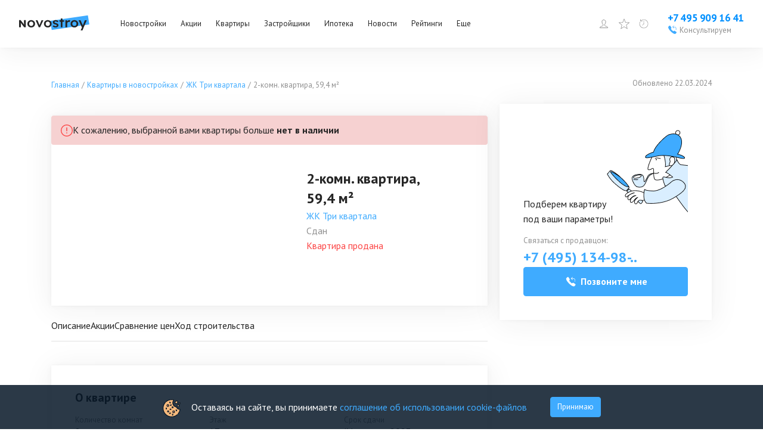

--- FILE ---
content_type: text/html; charset=utf-8
request_url: https://www.novostroy.ru/new-flats/kvartira-59m-novaya-razvilka-594-20234/
body_size: 47460
content:
<!DOCTYPE html><html lang="ru"><head><meta charSet="utf-8"/><script type="application/ld+json">{"@context":"https://schema.org","@type":"Organization","name":"Новострой","legalName":"Новострой","url":"https://www.novostroy.ru/","logo":"https://www.novostroy.ru/regions/img/icons/icon_48x48.png","address":"Москва","email":"info@novostroy.ru","telephone":"+7 499 490-02-56","image":"https://www.novostroy.ru/regions/img/novostroy_logo.svg","sameAs":["https://vk.com/novostroy_su","https://t.me/telejka_novostroyki","https://www.youtube.com/user/NovostroySu","https://dzen.yandex.ru/novostroy.ru"],"contactPoint":[{"@type":"ContactPoint","telephone":"+7 499 490-02-56","email":"info@novostroy.ru","contactType":"customer service","areaServed":"RU","availableLanguage":["Russian"]}]}</script><meta name="viewport" content="width=device-width"/><title>Продажа 2-комнатной квартиры в ЖК Три квартала, стоимостью от 11 373 470 ₽. Предложение обновлено - 22 марта 2024 года</title><meta name="description" content="Продажа 2-комнатной квартиры в ЖК Три квартала. Общая площадь - 59.40 м². Купить по цене 11 373 470 руб. Сдача - 4кв. 2023г."/><meta name="keywords" content="Планировка 2 комнатной квартиры в ЖК Три квартала (ЖК 3 квартала, ЖК Новая Развилка)."/><meta name="next-head-count" content="6"/><link rel="apple-touch-icon" href="/regions/img/icons/icon_16x16.png"/><link rel="apple-touch-icon" sizes="16x16" href="/regions/img/icons/icon_16x16.png"/><link rel="apple-touch-icon" sizes="32x32" href="/regions/img/icons/icon_32x32.png"/><link rel="apple-touch-icon" sizes="48x48" href="/regions/img/icons/icon_48x48.png"/><link rel="apple-touch-icon" sizes="144x144" href="/regions/img/icons/icon_144x144.png"/><link rel="apple-touch-icon" sizes="180x180" href="/regions/img/icons/icon_180x180.png"/><link rel="icon" type="image/png" href="/regions/img/icons/icon_180x180.png"/><link rel="manifest" href="/manifest.json"/><meta name="referrer" content="origin-when-crossorigin"/><meta name="loginza-verification" content="2356dbfd536157835f29b2642f42903f"/><meta name="yandex-verification" content="69859cf38076bd6b"/><meta name="google-site-verification" content="rJLryPZrK3B8F_5Fn6bz3bSo4M28ttZmu8ag04O0Z3A"/><meta name="google-site-verification" content="Tjive30Z3d4rXiP_NcLnkjUxw3LpKyaXcGFf-7iCST4"/><meta name="google-site-verification" content="woPdSgPo7ysXpCjqt-I5Yk-p8hEfToNf2TXSwniAEhA"/><meta name="cmsmagazine" content="72205f4ce051f39bcf406e6d40565d3f"/><meta name="pmail-verification" content="f710a0540d735725626ec11d58a8b8fe"/><link rel="alternate" type="application/rss+xml" title="RSS Новости Москвы" href="/rss/"/><script defer="" src="https://code.jquery.com/jquery-3.6.0.min.js" integrity="sha256-/xUj+3OJU5yExlq6GSYGSHk7tPXikynS7ogEvDej/m4=" crossorigin="anonymous"></script><script defer="" src="/tmpsrc/jQuery.Brazzers-Carousel.custom.js"></script><script defer="" src="/tmpsrc/slick.js"></script><script defer="" src="/tmpsrc/fortuneWheel.js"></script><link data-next-font="" rel="preconnect" href="/" crossorigin="anonymous"/><link rel="preload" href="/_next/static/css/75f03c2db91a9570.css" as="style"/><link rel="stylesheet" href="/_next/static/css/75f03c2db91a9570.css" data-n-g=""/><link rel="preload" href="/_next/static/css/40d8af293683fe5c.css" as="style"/><link rel="stylesheet" href="/_next/static/css/40d8af293683fe5c.css" data-n-p=""/><link rel="preload" href="/_next/static/css/b69bb05989568d76.css" as="style"/><link rel="stylesheet" href="/_next/static/css/b69bb05989568d76.css" data-n-p=""/><link rel="preload" href="/_next/static/css/ee3f8e545f796cef.css" as="style"/><link rel="stylesheet" href="/_next/static/css/ee3f8e545f796cef.css" data-n-p=""/><link rel="preload" href="/_next/static/css/698a2b3594d03f79.css" as="style"/><link rel="stylesheet" href="/_next/static/css/698a2b3594d03f79.css" data-n-p=""/><link rel="preload" href="/_next/static/css/2a82a522e553462d.css" as="style"/><link rel="stylesheet" href="/_next/static/css/2a82a522e553462d.css" data-n-p=""/><link rel="preload" href="/_next/static/css/c5b36f327d9d368f.css" as="style"/><link rel="stylesheet" href="/_next/static/css/c5b36f327d9d368f.css"/><link rel="preload" href="/_next/static/css/90e44045efdff119.css" as="style"/><link rel="stylesheet" href="/_next/static/css/90e44045efdff119.css"/><noscript data-n-css=""></noscript><script defer="" nomodule="" src="/_next/static/chunks/polyfills-c67a75d1b6f99dc8.js"></script><script defer="" src="/_next/static/chunks/9088.eadf79bc061cfd55.js"></script><script defer="" src="/_next/static/chunks/8500.a55f97b8b3eb54ba.js"></script><script src="/_next/static/chunks/webpack-25e3485f846b55e5.js" defer=""></script><script src="/_next/static/chunks/framework-ca706bf673a13738.js" defer=""></script><script src="/_next/static/chunks/main-b9fb8cec39d486fe.js" defer=""></script><script src="/_next/static/chunks/pages/_app-9788ec59da03a27d.js" defer=""></script><script src="/_next/static/chunks/6066-f2b97e0f04e3d3fa.js" defer=""></script><script src="/_next/static/chunks/3253-d4eb1b9af22a1f09.js" defer=""></script><script src="/_next/static/chunks/6265-42416097225786dc.js" defer=""></script><script src="/_next/static/chunks/6502-fc7e985058c4b7a7.js" defer=""></script><script src="/_next/static/chunks/7536-06823562086c6a50.js" defer=""></script><script src="/_next/static/chunks/9449-731c08f251885093.js" defer=""></script><script src="/_next/static/chunks/9794-6f01f578bd3c4ab5.js" defer=""></script><script src="/_next/static/chunks/7333-dc6bbe199db02d05.js" defer=""></script><script src="/_next/static/chunks/1824-693607c164c16705.js" defer=""></script><script src="/_next/static/chunks/6675-39d5677b9f071c90.js" defer=""></script><script src="/_next/static/chunks/7004-11b22ccb24155b40.js" defer=""></script><script src="/_next/static/chunks/6851-f93287af28eab673.js" defer=""></script><script src="/_next/static/chunks/5867-ee6f05bf75356191.js" defer=""></script><script src="/_next/static/chunks/1573-8be2e3e7e0a3b7c8.js" defer=""></script><script src="/_next/static/chunks/234-158b431d6b187889.js" defer=""></script><script src="/_next/static/chunks/2532-4bc85c27d41e83d0.js" defer=""></script><script src="/_next/static/chunks/901-03237d931a08d91f.js" defer=""></script><script src="/_next/static/chunks/9853-2d3d3f895dacbfd9.js" defer=""></script><script src="/_next/static/chunks/pages/flats/%5Bflat%5D-88cae62989151c6c.js" defer=""></script><script src="/_next/static/1fpA_I4Hlj2jGHY9GWSsr/_buildManifest.js" defer=""></script><script src="/_next/static/1fpA_I4Hlj2jGHY9GWSsr/_ssgManifest.js" defer=""></script></head><body><script>
                       (function(m,e,t,r,i,k,a){m[i]=m[i]||function(){(m[i].a=m[i].a||[]).push(arguments)};
                       m[i].l=1*new Date();
                       for (var j = 0; j < document.scripts.length; j++) {if (document.scripts[j].src === r) { return; }}
                       k=e.createElement(t),a=e.getElementsByTagName(t)[0],k.async=1,k.src=r,a.parentNode.insertBefore(k,a)})
                       (window, document, "script", "https://mc.yandex.ru/metrika/tag.js", "ym");
                    
                       ym(16498615, "init", {
                            clickmap:true,
                            trackLinks:true,
                            accurateTrackBounce:true,
                            webvisor:true,
                            trackHash:true
                       });
                       
                       window.ymMy = function (action, goal) {
                            window.ym(16498615, action, goal);
                       };
                  </script><noscript><div><img src="https://mc.yandex.ru/watch/16498615" style="position:absolute;left:-9999px" alt=""/></div></noscript><div id="__next"><style>
    #nprogress {
      pointer-events: none;
    }
    #nprogress .bar {
      background: #29D;
      position: fixed;
      z-index: 9999;
      top: 0;
      left: 0;
      width: 100%;
      height: 3px;
    }
    #nprogress .peg {
      display: block;
      position: absolute;
      right: 0px;
      width: 100px;
      height: 100%;
      box-shadow: 0 0 10px #29D, 0 0 5px #29D;
      opacity: 1;
      -webkit-transform: rotate(3deg) translate(0px, -4px);
      -ms-transform: rotate(3deg) translate(0px, -4px);
      transform: rotate(3deg) translate(0px, -4px);
    }
    #nprogress .spinner {
      display: block;
      position: fixed;
      z-index: 1031;
      top: 15px;
      right: 15px;
    }
    #nprogress .spinner-icon {
      width: 18px;
      height: 18px;
      box-sizing: border-box;
      border: solid 2px transparent;
      border-top-color: #29D;
      border-left-color: #29D;
      border-radius: 50%;
      -webkit-animation: nprogresss-spinner 400ms linear infinite;
      animation: nprogress-spinner 400ms linear infinite;
    }
    .nprogress-custom-parent {
      overflow: hidden;
      position: relative;
    }
    .nprogress-custom-parent #nprogress .spinner,
    .nprogress-custom-parent #nprogress .bar {
      position: absolute;
    }
    @-webkit-keyframes nprogress-spinner {
      0% {
        -webkit-transform: rotate(0deg);
      }
      100% {
        -webkit-transform: rotate(360deg);
      }
    }
    @keyframes nprogress-spinner {
      0% {
        transform: rotate(0deg);
      }
      100% {
        transform: rotate(360deg);
      }
    }
  </style><div id="header" class="Header_header__ZE333 undefined"><div class="Header_container__vUgH9"><button aria-label="Открыть меню" class="ToggleMobileMenu_toggleMobileMenu__huaWm"><svg width="24" height="24" viewBox="0 0 24 24" fill="none" xmlns="http://www.w3.org/2000/svg"><line x1="3" y1="5" x2="21" y2="5" stroke="black" stroke-width="2" stroke-linecap="round"></line><line x1="3" y1="11" x2="21" y2="11" stroke="black" stroke-width="2" stroke-linecap="round"></line><line x1="3" y1="17" x2="21" y2="17" stroke="black" stroke-width="2" stroke-linecap="round"></line></svg></button><div class="Logo_logo__vBRmh"><a class="Logo_logo__link__wkU1N" target="_self" rel="noreferrer" href="/"><img alt="Novostroy" loading="lazy" width="118" height="26" decoding="async" data-nimg="1" style="color:transparent" src="https://www.novostroy.ru/regions/img/novostroy_logo.svg"/></a></div><div class="Menu_menu__vd7aw"><ul class="Menu_menu__list__EgEKH"><li class="Menu_menu__item__8HYDk Menu_menu__item__has_submenu__YbadL"><div class="Menu_menu__btn__ZGtbP"><a class="Menu_menu__link__uFxYK" href="/buildings/" target="_self" rel="noreferrer">Новостройки</a></div><div class="Menu_submenu_wrapper__ND6ff" style="left:0"><ul class="Menu_submenu__9wY4E"><li class="Menu_submenu__item__Kt8OM"><a class="Menu_submenu__link__K3J7X" href="/buildings/" target="_self" rel="noreferrer">Жилые комплексы</a></li><li class="Menu_submenu__item__Kt8OM"><a class="Menu_submenu__link__K3J7X" href="/buildings/map/" target="_self" rel="noreferrer">ЖК на карте</a></li><li class="Menu_submenu__item__Kt8OM"><a class="Menu_submenu__link__K3J7X" href="/buildings/multi-functional/" target="_self" rel="noreferrer">Апартаменты</a></li><li class="Menu_submenu__item__Kt8OM"><a class="Menu_submenu__link__K3J7X" href="/buildings/mgk/" target="_self" rel="noreferrer">Малоэтажные ЖК</a></li><li class="Menu_submenu__item__Kt8OM"><a class="Menu_submenu__link__K3J7X" href="/settlements/" target="_self" rel="noreferrer">Коттеджные поселки</a></li><li class="Menu_submenu__item__Kt8OM"><a class="Menu_submenu__link__K3J7X" href="/buildings/townhouses/" target="_self" rel="noreferrer">Таунхаусы и дуплексы</a></li></ul></div></li><li class="Menu_menu__item__8HYDk Menu_menu__item__has_submenu__YbadL"><div class="Menu_menu__btn__ZGtbP"><a class="Menu_menu__link__uFxYK" href="/buildings/promos/" target="_self" rel="noreferrer">Акции</a></div><div class="Menu_submenu_wrapper__ND6ff" style="left:0"><ul class="Menu_submenu__9wY4E"><li class="Menu_submenu__item__Kt8OM"><a class="Menu_submenu__link__K3J7X" href="/buildings/promos/" target="_self" rel="noreferrer">Все акции</a></li><li class="Menu_submenu__item__Kt8OM"><a class="Menu_submenu__link__K3J7X" href="/buildings/present/" target="_self" rel="noreferrer">Подарки</a></li><li class="Menu_submenu__item__Kt8OM"><a class="Menu_submenu__link__K3J7X" href="/buildings/discount/" target="_self" rel="noreferrer">Скидки</a></li><li class="Menu_submenu__item__Kt8OM"><a class="Menu_submenu__link__K3J7X" href="/buildings/sales-start/" target="_self" rel="noreferrer">Старт продаж</a></li><li class="Menu_submenu__item__Kt8OM"><a class="Menu_submenu__link__K3J7X" href="/buildings/mortgage-profit/" target="_self" rel="noreferrer">Выгодная ипотека</a></li></ul></div></li><li class="Menu_menu__item__8HYDk Menu_menu__item__has_submenu__YbadL"><div class="Menu_menu__btn__ZGtbP"><a class="Menu_menu__link__uFxYK" href="/new-flats/" target="_self" rel="noreferrer">Квартиры</a></div></li><li class="Menu_menu__item__8HYDk Menu_menu__item__has_submenu__YbadL"><div class="Menu_menu__btn__ZGtbP"><a class="Menu_menu__link__uFxYK" href="/companies/" target="_self" rel="noreferrer">Застройщики</a></div></li><li class="Menu_menu__item__8HYDk Menu_menu__item__has_submenu__YbadL"><div class="Menu_menu__btn__ZGtbP"><a class="Menu_menu__link__uFxYK" href="/mortgage/" target="_self" rel="noreferrer">Ипотека</a></div><div class="Menu_submenu_wrapper__ND6ff" style="left:0"><ul class="Menu_submenu__9wY4E"><li class="Menu_submenu__item__Kt8OM"><a class="Menu_submenu__link__K3J7X" href="/mortgage/" target="_self" rel="noreferrer">Программы</a></li><li class="Menu_submenu__item__Kt8OM"><a class="Menu_submenu__link__K3J7X" href="/buildings/semejnaya-ipoteka/" target="_self" rel="noreferrer">Семейная ипотека</a></li><li class="Menu_submenu__item__Kt8OM"><a class="Menu_submenu__link__K3J7X" href="/buildings/materinskiy-kapital/" target="_self" rel="noreferrer">Мат. капитал</a></li><li class="Menu_submenu__item__Kt8OM"><a class="Menu_submenu__link__K3J7X" href="/buildings/military-mortgage/" target="_self" rel="noreferrer">Военная ипотека</a></li><li class="Menu_submenu__item__Kt8OM"><a class="Menu_submenu__link__K3J7X" href="/buildings/it-ipoteka/" target="_self" rel="noreferrer">IT-ипотека</a></li><li class="Menu_submenu__item__Kt8OM"><a class="Menu_submenu__link__K3J7X" href="/mortgage/calc/" target="_self" rel="noreferrer">Ипотечный калькулятор</a></li><li class="Menu_submenu__item__Kt8OM"><a class="Menu_submenu__link__K3J7X" href="/banks/" target="_self" rel="noreferrer">Банки</a></li></ul></div></li><li class="Menu_menu__item__8HYDk Menu_menu__item__has_submenu__YbadL"><div class="Menu_menu__btn__ZGtbP"><a class="Menu_menu__link__uFxYK" target="_self" rel="noreferrer" href="/news/">Новости</a></div></li><li class="Menu_menu__item__8HYDk Menu_menu__item__has_submenu__YbadL"><div class="Menu_menu__btn__ZGtbP"><a class="Menu_menu__link__uFxYK" target="_self" rel="noreferrer" href="/rating/">Рейтинги</a></div></li><li class="Menu_menu__item__8HYDk Menu_menu__item__has_submenu__YbadL"><div class="Menu_menu__btn__ZGtbP"><a class="Menu_menu__link__uFxYK" href="/" target="_self" rel="noreferrer">Еще</a></div><div class="Menu_submenu_wrapper__ND6ff" style="left:0"><ul class="Menu_submenu__9wY4E"><li class="Menu_submenu__item__Kt8OM"><a class="Menu_submenu__link__K3J7X" target="_self" rel="noreferrer" href="/articles/">Статьи</a></li><li class="Menu_submenu__item__Kt8OM"><a class="Menu_submenu__link__K3J7X" href="/agencies/" target="_self" rel="noreferrer">Агентства недвижимости</a></li></ul></div></li></ul></div><div class="Header_specLogosWrapper__zOiRC"></div><div class="UserMenu_buttons__qlOZh"><div class="UserMenu_user__fTEEG"><span class="UserMenu_user_link__UGSrs"><svg width="18" height="18" viewBox="0 0 18 18" fill="none" xmlns="http://www.w3.org/2000/svg"><path d="M10.3 11.4002V11.4813L10.3257 11.5583C10.5513 12.2351 11.1577 12.5696 11.7169 12.7854C12.0062 12.897 12.3231 12.9915 12.6311 13.0822C12.6511 13.0881 12.6711 13.0939 12.6911 13.0998C12.985 13.1863 13.2743 13.2713 13.5586 13.3717C14.1683 13.5868 14.694 13.8526 15.0704 14.2674C15.3649 14.592 15.5957 15.0389 15.6725 15.7002H2.32757C2.40442 15.0389 2.63516 14.592 2.9297 14.2674C3.30613 13.8526 3.83184 13.5868 4.44146 13.3717C4.72576 13.2713 5.01509 13.1862 5.30903 13.0998C5.32899 13.0939 5.34896 13.0881 5.36896 13.0822C5.677 12.9915 5.99394 12.897 6.28321 12.7854C6.84243 12.5696 7.44878 12.2351 7.67439 11.5583L7.70005 11.4813V11.4002V10.2002V9.88993L7.42206 9.75217C7.42662 9.75443 7.42563 9.75365 7.41925 9.74859C7.40396 9.73646 7.35773 9.6998 7.28263 9.62161C7.1898 9.52498 7.08136 9.39485 6.97632 9.24577C6.75515 8.93183 6.6 8.60618 6.5737 8.37295L6.52734 7.96189L6.12752 7.93139C6.12175 7.92759 6.11098 7.91899 6.09633 7.90137C6.0535 7.84988 5.96988 7.709 5.92841 7.38458L5.92841 7.38454C5.91476 7.27787 5.93659 7.21917 5.95084 7.19175C5.96178 7.17069 5.97238 7.16016 5.97501 7.1575L6.36698 6.93193L6.16879 6.51529C6.16886 6.51543 6.16885 6.51542 6.16877 6.51525L6.16872 6.51514L6.16864 6.51497L6.16852 6.51471L6.16845 6.51457L6.16747 6.51243L6.1602 6.49632C6.15343 6.48108 6.14306 6.45717 6.13029 6.42587C6.10465 6.36303 6.06984 6.27174 6.03498 6.16199C5.96342 5.93676 5.90005 5.65977 5.90005 5.40078C5.90005 4.50049 6.14147 3.73234 6.61918 3.19533C7.08787 2.66845 7.84019 2.30078 9.00005 2.30078C9.5672 2.30078 9.90731 2.48325 10.1007 2.63962C10.2009 2.72057 10.2678 2.79972 10.3078 2.85452C10.3277 2.88183 10.3405 2.90266 10.3471 2.91394C10.349 2.9172 10.3503 2.91963 10.3512 2.92117L10.4837 3.20078H10.8C11.2112 3.20078 11.511 3.39447 11.7322 3.7622C11.9662 4.15128 12.1 4.7271 12.1 5.40078C12.1 5.69468 12.0353 5.97214 11.9666 6.18151C11.9327 6.28473 11.8991 6.36764 11.8748 6.4231C11.8627 6.45074 11.853 6.47129 11.8469 6.48385L11.8407 6.49648C11.8404 6.49695 11.8403 6.49731 11.8401 6.49757C11.84 6.49789 11.8399 6.49804 11.8399 6.49803L11.6165 6.92237L12.0253 7.1576C12.0278 7.16021 12.0384 7.17067 12.0493 7.19164C12.0634 7.21881 12.0854 7.27746 12.0717 7.38458C12.0302 7.709 11.9466 7.84988 11.9038 7.90138C11.8891 7.91899 11.8783 7.92759 11.8726 7.93139L11.4728 7.96189L11.4264 8.37295C11.4001 8.60618 11.2449 8.93183 11.0238 9.24577C10.9187 9.39485 10.8103 9.52498 10.7175 9.62161C10.6424 9.6998 10.5961 9.73646 10.5808 9.74859C10.5745 9.75365 10.5735 9.75443 10.578 9.75217L10.3 9.88993V10.2002V11.4002ZM6.13232 7.93404C6.13231 7.93408 6.13178 7.93389 6.13078 7.93336L6.13232 7.93404ZM11.8678 7.93404C11.8678 7.934 11.8683 7.93374 11.8693 7.93336L11.8678 7.93404Z" stroke="#0090FF"></path></svg></span><div class="UserMenu_menu__ywCgT"><ul><li><button class="UserMenu_login__ZirWK UserMenu_login__cabinet__aVO5K">Войти или зарегистрироваться</button></li><li><a class="UserMenu_login__ZirWK UserMenu_login__add_object__vZhbD" href="/site/add/" target="_self" rel="noreferrer">Добавить объект</a></li></ul></div></div><span><span class="UserMenu_favorites_button__gVVB8"><svg width="24" height="24" viewBox="0 0 24 24" fill="none" xmlns="http://www.w3.org/2000/svg"><path d="M12 0.47998C11.9032 0.480064 11.8088 0.50938 11.729 0.564086C11.6492 0.618791 11.5878 0.696332 11.5528 0.786543L8.59312 8.41686L0.455623 8.83217C0.358757 8.83707 0.265648 8.8712 0.188561 8.93006C0.111474 8.98892 0.0540241 9.06976 0.0237797 9.16191C-0.00646467 9.25406 -0.00808521 9.35322 0.0191316 9.44631C0.0463483 9.5394 0.101126 9.62207 0.176248 9.68342L6.51281 14.864L4.43156 22.725C4.40671 22.8186 4.41075 22.9175 4.44313 23.0087C4.47551 23.1 4.53473 23.1793 4.613 23.2363C4.69128 23.2933 4.78496 23.3252 4.88174 23.328C4.97853 23.3308 5.07389 23.3043 5.15531 23.2519L12 18.8587L18.8447 23.2519C18.9261 23.3043 19.0215 23.3308 19.1183 23.328C19.215 23.3252 19.3087 23.2933 19.387 23.2363C19.4653 23.1793 19.5245 23.1 19.5569 23.0087C19.5892 22.9175 19.5933 22.8186 19.5684 22.725L17.4872 14.864L23.8237 9.68342C23.8989 9.62207 23.9536 9.5394 23.9809 9.44631C24.0081 9.35322 24.0065 9.25406 23.9762 9.16191C23.946 9.06976 23.8885 8.98892 23.8114 8.93006C23.7343 8.8712 23.6412 8.83707 23.5444 8.83217L15.4069 8.41686L12.4472 0.786543C12.4122 0.696332 12.3508 0.618791 12.271 0.564086C12.1912 0.50938 12.0967 0.480064 12 0.47998ZM12 2.28654L14.6241 9.05342C14.6576 9.13984 14.7155 9.21469 14.7907 9.26893C14.8659 9.32316 14.9552 9.35446 15.0478 9.35904L22.2525 9.72748L16.6406 14.3165C16.5693 14.3748 16.5163 14.4524 16.4879 14.54C16.4594 14.6276 16.4568 14.7216 16.4803 14.8106L18.3244 21.7772L12.2597 17.8837C12.1822 17.8339 12.0921 17.8074 12 17.8074C11.9079 17.8074 11.8178 17.8339 11.7403 17.8837L5.67562 21.7772L7.51969 14.8106C7.54317 14.7216 7.54055 14.6276 7.51212 14.54C7.4837 14.4524 7.43067 14.3748 7.35937 14.3165L1.7475 9.72748L8.95219 9.35904C9.04479 9.35446 9.13408 9.32316 9.20928 9.26893C9.28448 9.21469 9.34236 9.13984 9.37594 9.05342L12 2.28654Z" fill="#3FABFF"></path></svg><span class="UserMenu_favorites_count__1cIv9">0</span><span class="UserMenu_favorites_tooltip__wz7KA">Избранное</span></span></span><a href="/buildings/viewed/" target="_self" rel="noreferrer"><span class="UserMenu_viewed_button__MvKoG"><svg xmlns="http://www.w3.org/2000/svg" fill="none" viewBox="0 0 20 20"><g clip-path="url(#a)"><path fill="#3FABFF" d="M3.163.387a.467.467 0 0 0-.05.013.4.4 0 0 0-.313.4v4h4a.402.402 0 0 0 .352-.198.404.404 0 0 0 0-.404A.402.402 0 0 0 6.8 4H4.138A8.337 8.337 0 0 1 10 1.6c4.666 0 8.4 3.734 8.4 8.4s-3.734 8.4-8.4 8.4A8.366 8.366 0 0 1 1.6 10c0-1.373.34-2.717.913-3.863L1.8 5.775A9.534 9.534 0 0 0 .8 10c0 5.094 4.106 9.2 9.2 9.2 5.094 0 9.2-4.106 9.2-9.2 0-5.094-4.106-9.2-9.2-9.2a9.168 9.168 0 0 0-6.4 2.6V.8a.398.398 0 0 0-.437-.413ZM9.6 3.6v5.712a.793.793 0 0 0-.375.888l-2.712 2.713.575.575L9.8 10.774a.8.8 0 0 0 1-.775.793.793 0 0 0-.4-.688V3.6h-.8Z"></path></g><defs><clipPath id="a"><path fill="#fff" d="M0 0h20v20H0z"></path></clipPath></defs></svg><span class="UserMenu_viewed_count__Uv1mF">0</span><span class="UserMenu_viewed_tooltip__3K2AI">Просмотренное</span></span></a></div><div class="Phone_phone__qmVDZ"><a href="tel: +74959091641" class="Phone_phone__number__mdW_r" aria-label="Проконсультироваться по телефону">+7 495 909 16 41</a><a href="tel: +74959091641" class="Phone_phone__numberMobile__R3mbn" aria-label="Проконсультироваться по телефону"></a><button class="Phone_consultation__FsyWv"><div class="Phone_consultation__icon___6d9Q"><svg width="16" height="16" viewBox="0 0 16 16" fill="none" xmlns="http://www.w3.org/2000/svg"><g clip-path="url(#clip0_2954_18606)"><path d="M10.5702 0.957476C10.4865 0.954976 10.4065 0.986226 10.3452 1.04248L7.96396 3.19998L10.3452 5.35623C10.429 5.43748 10.5502 5.46622 10.6615 5.43248C10.7727 5.39748 10.8565 5.30498 10.8802 5.19123C10.904 5.07623 10.864 4.95872 10.7752 4.88373L9.27021 3.51998H11.8402C12.939 3.51998 13.7602 4.31123 13.7602 5.43998V8.31997H14.4002V5.43998C14.4002 3.98748 13.2602 2.87998 11.8402 2.87998H9.27021L10.7752 1.51748C10.874 1.42998 10.909 1.29123 10.864 1.16623C10.819 1.04248 10.7015 0.959976 10.5702 0.957476ZM3.62146 0.962476C3.42646 0.974976 3.21771 1.04498 3.01646 1.18498C2.99521 1.19873 0.93396 2.69248 0.96021 3.53123C1.03646 5.92623 3.36771 8.74497 5.31021 10.6887C7.25271 12.63 10.0702 14.9612 12.4752 15.04H12.4902C13.3227 15.04 14.7977 13.0037 14.8115 12.9837C14.979 12.745 15.059 12.4712 15.0352 12.2125C15.0127 11.9562 14.8952 11.7362 14.7127 11.6087C14.4952 11.4562 12.134 9.88622 11.8465 9.70997C11.5652 9.53747 11.1515 9.56497 10.7427 9.78122C10.5115 9.90372 9.80396 10.3062 9.47396 10.495C9.18271 10.2912 8.47271 9.75122 7.36021 8.63872C6.24646 7.52622 5.70646 6.81497 5.50396 6.52497C5.69271 6.19497 6.09521 5.48748 6.21646 5.25623C6.43646 4.83998 6.46271 4.42373 6.28521 4.14623C6.11646 3.87748 4.55396 1.50998 4.38896 1.28123C4.23646 1.06998 3.94771 0.938726 3.62146 0.962476Z" fill="#3FABFF"></path></g><defs><clipPath id="clip0_2954_18606"><rect width="16" height="16" fill="white"></rect></clipPath></defs></svg></div><span class="Phone_consultation__caption__HInOm">Консультируем</span></button></div></div><div class="Notifications_container__B_WWr"></div><div class="Header_mobileMenu__c32Wd"></div></div><main class="NewLayout_newLayout__ZvZt0"><div id="branding-design-block" class="new-layout"></div><div class="NewLayout_desktopBannerPlace1__hoOHz"></div><div class="NewLayout_main__owTCk"><div class="FlatCard_flat__BYb4z"><div class="Breadcrumbs_container__mU9ft Breadcrumbs_new__iAPip"><div class="Breadcrumbs_wrapperBreadcrumbs__TEK9T"><div class="Breadcrumbs_breadcrumbs__R_dGn"><ol><li><a href="/" target="_self" rel="noreferrer"><span>Главная</span></a></li><li><a href="/buildings/" target="_self" rel="noreferrer"><span>Квартиры в новостройках</span></a></li><li><a href="/buildings/novaya-razvilka/" target="_self" rel="noreferrer"><span>ЖК Три квартала</span></a></li><li><span>2-комн. квартира, 59,4 м²</span></li></ol></div></div><div class="Breadcrumbs_update__gSes9">Обновлено <!-- -->22.03.2024</div></div><div class="FlatCard_content__f_xtV"><div class="FlatCard_left__R1yaE"><div class="CardBlock_cardBlock__TkrI7 CardBlock_cardBlock_hideShadowOnMobile__yOhoJ" style="margin-top:20px"><div class="HeaderSoldFlat_note__Yv1WW"><div class="Note_note__4iRCP" style="background:#F6D1D1"><span class="Note_iconWrapper__BS7iY"><svg width="20" height="20" viewBox="0 0 40 40" fill="none" xmlns="http://www.w3.org/2000/svg"><path fill-rule="evenodd" clip-rule="evenodd" d="M0 20C0 8.95431 8.95431 0 20 0C31.0457 0 40 8.95431 40 20C40 31.0457 31.0457 40 20 40C8.95431 40 0 31.0457 0 20ZM20 2.66667C10.4271 2.66667 2.66667 10.4271 2.66667 20C2.66667 29.5729 10.4271 37.3333 20 37.3333C29.5729 37.3333 37.3333 29.5729 37.3333 20C37.3333 10.4271 29.5729 2.66667 20 2.66667ZM20 9.33333C20.7364 9.33333 21.3333 9.93029 21.3333 10.6667V21.3333C21.3333 22.0697 20.7364 22.6667 20 22.6667C19.2636 22.6667 18.6667 22.0697 18.6667 21.3333V10.6667C18.6667 9.93029 19.2636 9.33333 20 9.33333ZM21.3333 26.6667V29.36H18.6667V26.6667H21.3333Z" fill="#FC4343"></path></svg></span><p class="Text_text__cP_l8 Text_text_variant_text__Zk6uw">К сожалению, выбранной вами квартиры больше<!-- --> <span class="Text_text__cP_l8 Text_text_bold__ozvhO">нет в наличии</span></p></div></div><div class="HeaderSoldFlat_block___dcdd"><div class="HeaderSoldFlat_block__left__1Gpqp"></div><div class="HeaderSoldFlat_block__right__96N7A"><h1 class="Text_text__cP_l8 Text_text_variant_h2__fgfIa">2-комн. квартира, 59,4 м²</h1><a href="/buildings/novaya-razvilka/" target="_self" rel="noreferrer">ЖК Три квартала</a><p class="Text_text__cP_l8 Text_text_variant_text__Zk6uw" style="color:#909090">Сдан</p><p class="Text_text__cP_l8 Text_text_variant_text__Zk6uw" style="color:#FC4343">Квартира продана</p></div></div></div><div class="CardBlock_cardBlock__TkrI7 CardBlock_cardBlock_hideShadowOnMobile__yOhoJ" style="margin-top:20px"><div class="CardBlock_cardBlock__titles__PnfDQ"><h2 class="Text_text__cP_l8 Text_text_variant_h3__J_Hid">Похожие квартиры в новостройках</h2></div><div class="FlatSlider_slider__BcS1k"><div class="FlatSlider_sliderControls__ZSEVR"><button class="FlatSlider_button__tumHj FlatSlider_button_prev__f0U6H"><svg width="24" height="24" viewBox="0 0 24 24" fill="none" xmlns="http://www.w3.org/2000/svg"><path d="M9.2846 3.5625C8.94061 3.5625 8.63283 3.75255 8.50445 4.04136C8.37443 4.33018 8.45178 4.6609 8.69702 4.87788L16.5282 11.998L8.69702 19.1181C8.47647 19.3097 8.38759 19.5955 8.46495 19.8648C8.54231 20.1327 8.77273 20.3422 9.06735 20.4125C9.36361 20.4829 9.67797 20.4021 9.88865 20.2015L18.3156 12.5397C18.6448 12.2404 18.6448 11.7556 18.3156 11.4563L9.88865 3.79445C9.729 3.6463 9.51174 3.5625 9.2846 3.5625Z" fill="white"></path></svg></button><button class="FlatSlider_button__tumHj FlatSlider_button_next__CNw21"><svg width="24" height="24" viewBox="0 0 24 24" fill="none" xmlns="http://www.w3.org/2000/svg"><path d="M9.2846 3.5625C8.94061 3.5625 8.63283 3.75255 8.50445 4.04136C8.37443 4.33018 8.45178 4.6609 8.69702 4.87788L16.5282 11.998L8.69702 19.1181C8.47647 19.3097 8.38759 19.5955 8.46495 19.8648C8.54231 20.1327 8.77273 20.3422 9.06735 20.4125C9.36361 20.4829 9.67797 20.4021 9.88865 20.2015L18.3156 12.5397C18.6448 12.2404 18.6448 11.7556 18.3156 11.4563L9.88865 3.79445C9.729 3.6463 9.51174 3.5625 9.2846 3.5625Z" fill="white"></path></svg></button></div><div style="width:100%;height:342px" class="Skeleton_animate__A5mwb"></div></div></div><div class=""><div class="CardMenu_beforeMenu__8I6kQ"></div><div class="CardMenu_menuWrapper__lbBOc CardMenu_menuWrapper_mobile__MbW5S"></div></div><div name="#description"><div class="CardBlock_cardBlock__TkrI7 CardBlock_cardBlock_hideShadowOnMobile__yOhoJ" style="margin-top:20px"><div class="AboutFlat_content__sHoCP"><h2 class="Text_text__cP_l8 Text_text_variant_h3__J_Hid" style="padding:40px 0 0">О квартире</h2><div class="AboutFlat_tableWrapper__0UA_4"><ul class="InfoTable_info__bjutR"><li class="InfoTable_infoItem__FdgXx"><p class="Text_text__cP_l8 InfoTable_infoItem__title__8mCon Text_text_variant_caption__P6YXn" style="color:#909090">Количество комнат</p><p class="Text_text__cP_l8 Text_text_variant_text__Zk6uw">2-к. кв.</p></li><li class="InfoTable_infoItem__FdgXx"><p class="Text_text__cP_l8 InfoTable_infoItem__title__8mCon Text_text_variant_caption__P6YXn" style="color:#909090">Этаж</p><p class="Text_text__cP_l8 Text_text_variant_text__Zk6uw">17</p></li><li class="InfoTable_infoItem__FdgXx"><p class="Text_text__cP_l8 InfoTable_infoItem__title__8mCon Text_text_variant_caption__P6YXn" style="color:#909090">Срок сдачи</p><p class="Text_text__cP_l8 Text_text_variant_text__Zk6uw">IV квартал 2023 г.</p></li><li class="InfoTable_infoItem__FdgXx"><p class="Text_text__cP_l8 InfoTable_infoItem__title__8mCon Text_text_variant_caption__P6YXn" style="color:#909090">Отделка</p><p class="Text_text__cP_l8 Text_text_variant_text__Zk6uw">Нет</p></li></ul></div><h2 class="Text_text__cP_l8 Text_text_variant_h3__J_Hid" style="margin-top:20px">О доме</h2><div class="AboutFlat_tableWrapper__0UA_4"><div><ul class="InfoTable_info__bjutR"><li class="InfoTable_infoItem__FdgXx"><p class="Text_text__cP_l8 InfoTable_infoItem__title__8mCon Text_text_variant_caption__P6YXn" style="color:#909090">Тип проекта</p><ul><li>Монолитно-каркасный</li></ul></li><li class="InfoTable_infoItem__FdgXx"><p class="Text_text__cP_l8 InfoTable_infoItem__title__8mCon Text_text_variant_caption__P6YXn" style="color:#909090">Класс ЖК</p><div class="CategoryLink_categoryLinks__Hf_2X"><a class="CategoryLink_link__4E5Lp" href="/buildings/econom/" target="_blank" rel="noreferrer">Эконом,</a><a class="CategoryLink_link__4E5Lp" href="/buildings/comfort/" target="_blank" rel="noreferrer">Комфорт</a></div></li><li class="InfoTable_infoItem__FdgXx"><p class="Text_text__cP_l8 InfoTable_infoItem__title__8mCon Text_text_variant_caption__P6YXn" style="color:#909090">Паркинг</p><p class="Text_text__cP_l8 Text_text_variant_text__Zk6uw">Есть, 126 мест</p></li></ul></div><div class="AboutFlat_buildingAdditionalInfoTable__b3nHd"><div><button class="BuildingAdditionalInfoTable_trigger__46vww" id=":Ra74cccv6:-toggle" aria-controls=":Ra74cccv6:" aria-expanded="false" role="button" tabindex="0">Благоустройство дома и двора<svg width="24" height="24" viewBox="0 0 24 24" fill="none" xmlns="http://www.w3.org/2000/svg"><path d="M9.2846 3.5625C8.94061 3.5625 8.63283 3.75255 8.50445 4.04136C8.37443 4.33018 8.45178 4.6609 8.69702 4.87788L16.5282 11.998L8.69702 19.1181C8.47647 19.3097 8.38759 19.5955 8.46495 19.8648C8.54231 20.1327 8.77273 20.3422 9.06735 20.4125C9.36361 20.4829 9.67797 20.4021 9.88865 20.2015L18.3156 12.5397C18.6448 12.2404 18.6448 11.7556 18.3156 11.4563L9.88865 3.79445C9.729 3.6463 9.51174 3.5625 9.2846 3.5625Z" fill="white"></path></svg></button><ul id=":Ra74cccv6:" aria-hidden="true" style="box-sizing:border-box" role="region"><li class="BuildingAdditionalInfoTable_group__2k8ax"><p class="Text_text__cP_l8 Text_text_variant_text__Zk6uw Text_text_bold__ozvhO">Благоустройство двора</p><ul class="InfoTable_info__bjutR"><li class="InfoTable_infoItem__FdgXx"><p class="Text_text__cP_l8 InfoTable_infoItem__title__8mCon Text_text_variant_caption__P6YXn" style="color:#909090">Велосипедные дорожки</p><p class="Text_text__cP_l8 Text_text_variant_text__Zk6uw">Есть</p></li><li class="InfoTable_infoItem__FdgXx"><p class="Text_text__cP_l8 InfoTable_infoItem__title__8mCon Text_text_variant_caption__P6YXn" style="color:#909090">Количество детских площадок</p><p class="Text_text__cP_l8 Text_text_variant_text__Zk6uw">5</p></li><li class="InfoTable_infoItem__FdgXx"><p class="Text_text__cP_l8 InfoTable_infoItem__title__8mCon Text_text_variant_caption__P6YXn" style="color:#909090">Количество спортивных площадок</p><p class="Text_text__cP_l8 Text_text_variant_text__Zk6uw">4</p></li><li class="InfoTable_infoItem__FdgXx"><p class="Text_text__cP_l8 InfoTable_infoItem__title__8mCon Text_text_variant_caption__P6YXn" style="color:#909090">Количество площадок для сбора мусора</p><p class="Text_text__cP_l8 Text_text_variant_text__Zk6uw">4</p></li></ul></li><li class="BuildingAdditionalInfoTable_group__2k8ax"><p class="Text_text__cP_l8 Text_text_variant_text__Zk6uw Text_text_bold__ozvhO">Безбарьерная среда</p><ul class="InfoTable_info__bjutR"><li class="InfoTable_infoItem__FdgXx"><p class="Text_text__cP_l8 InfoTable_infoItem__title__8mCon Text_text_variant_caption__P6YXn" style="color:#909090">Наличие пандуса</p><p class="Text_text__cP_l8 Text_text_variant_text__Zk6uw">Есть</p></li><li class="InfoTable_infoItem__FdgXx"><p class="Text_text__cP_l8 InfoTable_infoItem__title__8mCon Text_text_variant_caption__P6YXn" style="color:#909090">Наличие понижающих площадок</p><p class="Text_text__cP_l8 Text_text_variant_text__Zk6uw">Есть</p></li><li class="InfoTable_infoItem__FdgXx"><p class="Text_text__cP_l8 InfoTable_infoItem__title__8mCon Text_text_variant_caption__P6YXn" style="color:#909090">Количество инвалидных подъемников</p><p class="Text_text__cP_l8 Text_text_variant_text__Zk6uw">0</p></li></ul></li><li class="BuildingAdditionalInfoTable_group__2k8ax"><p class="Text_text__cP_l8 Text_text_variant_text__Zk6uw Text_text_bold__ozvhO">Наличие лифтов в доме</p><ul class="InfoTable_info__bjutR"><li class="InfoTable_infoItem__FdgXx"><p class="Text_text__cP_l8 InfoTable_infoItem__title__8mCon Text_text_variant_caption__P6YXn" style="color:#909090">Количество пассажирских лифтов</p><p class="Text_text__cP_l8 Text_text_variant_text__Zk6uw">14</p></li><li class="InfoTable_infoItem__FdgXx"><p class="Text_text__cP_l8 InfoTable_infoItem__title__8mCon Text_text_variant_caption__P6YXn" style="color:#909090">Количество грузовых и грузопассажирских лифтов</p><p class="Text_text__cP_l8 Text_text_variant_text__Zk6uw">13</p></li></ul></li></ul></div></div></div><div class="ContentSeparator_separator__Vtb_p ContentSeparator_separator_hideOnMobile__5iDHD" style="margin-top:16px;margin-bottom:16px"></div><div class="CollapseScrollBackBlock_block__60rMF" style="scroll-margin-top:84px"><div class="CollapseScrollBackBlock_text__JqDmh" id=":Rb4cccv6:" aria-hidden="true" style="box-sizing:border-box" role="region"><div aria-hidden="true"></div><div tabindex="-1"><div>Продается 2-комнатная квартира в ЖК Три квартала стоимостью от 11 373 470 руб.

Квартира находится в локации Развилка Ленинского района, рядом с метро Домодедовская. Расстояние до метро 3,43 км.
Квартира расположена по адресу пос. Развилка.
Квартира находится на 17 этаже 17 этажного  монолитного дома.
В квартире общей площадью 59,4 м², 2 комнаты.

В квартире кухня, площадью 8 м²
Квартира находится в строящемся доме ЖК Три квартала. Срок сдачи корпуса – IV квартал 2023 г.</div></div></div><button class="CollapseScrollBackBlock_btn__QDwjk" id=":Rb4cccv6:-toggle" aria-controls=":Rb4cccv6:" aria-expanded="false" role="button" tabindex="0">Развернуть<svg width="24" height="24" viewBox="0 0 24 24" fill="none" xmlns="http://www.w3.org/2000/svg"><path d="M9.2846 3.5625C8.94061 3.5625 8.63283 3.75255 8.50445 4.04136C8.37443 4.33018 8.45178 4.6609 8.69702 4.87788L16.5282 11.998L8.69702 19.1181C8.47647 19.3097 8.38759 19.5955 8.46495 19.8648C8.54231 20.1327 8.77273 20.3422 9.06735 20.4125C9.36361 20.4829 9.67797 20.4021 9.88865 20.2015L18.3156 12.5397C18.6448 12.2404 18.6448 11.7556 18.3156 11.4563L9.88865 3.79445C9.729 3.6463 9.51174 3.5625 9.2846 3.5625Z" fill="white"></path></svg></button></div><div class="ContentSeparator_separator__Vtb_p ContentSeparator_separator_hideOnMobile__5iDHD" style="margin-top:16px;margin-bottom:16px"></div><h2 class="Text_text__cP_l8 Text_text_variant_h3__J_Hid" style="margin-bottom:16px">Жилой комплекс</h2><div class="BuildingWidget_flatPageBuilding__DLzlz"><div class="BuildingWidget_flatPageBuilding__left__pIuyA"><a href="/buildings/novaya-razvilka/" target="_blank" rel="noreferrer"><div class="ImageSlider_slider__yM2SL"><div class="BrazzersSlider_thumbnail__Iyf_q"><div class="BrazzersSlider_thumbnail__container__7DLck"><div class="BrazzersSlider_thumbnail__brazzers__bM4AK"><div class="BrazzersSlider_brazzers__u1StF"><div class="BrazzersSlider_brazzers__page__SOgcD"><div class="BrazzersSlider_brazzers__image-wrapper__3HrJy"><div><img alt="ЖК «Новая Развилка»: визуализация" loading="lazy" decoding="async" data-nimg="fill" style="position:absolute;height:100%;width:100%;left:0;top:0;right:0;bottom:0;object-fit:cover;color:transparent" sizes="100vw" srcSet="/_next/image/?url=https%3A%2F%2Fcdn.novostroy.su%2Fregions%2Fu%2Fb%2Fg%2Fkvadrat_list_300x247%2F5f7c72a126197.jpg&amp;w=640&amp;q=75 640w, /_next/image/?url=https%3A%2F%2Fcdn.novostroy.su%2Fregions%2Fu%2Fb%2Fg%2Fkvadrat_list_300x247%2F5f7c72a126197.jpg&amp;w=750&amp;q=75 750w, /_next/image/?url=https%3A%2F%2Fcdn.novostroy.su%2Fregions%2Fu%2Fb%2Fg%2Fkvadrat_list_300x247%2F5f7c72a126197.jpg&amp;w=828&amp;q=75 828w, /_next/image/?url=https%3A%2F%2Fcdn.novostroy.su%2Fregions%2Fu%2Fb%2Fg%2Fkvadrat_list_300x247%2F5f7c72a126197.jpg&amp;w=1080&amp;q=75 1080w, /_next/image/?url=https%3A%2F%2Fcdn.novostroy.su%2Fregions%2Fu%2Fb%2Fg%2Fkvadrat_list_300x247%2F5f7c72a126197.jpg&amp;w=1200&amp;q=75 1200w, /_next/image/?url=https%3A%2F%2Fcdn.novostroy.su%2Fregions%2Fu%2Fb%2Fg%2Fkvadrat_list_300x247%2F5f7c72a126197.jpg&amp;w=1920&amp;q=75 1920w, /_next/image/?url=https%3A%2F%2Fcdn.novostroy.su%2Fregions%2Fu%2Fb%2Fg%2Fkvadrat_list_300x247%2F5f7c72a126197.jpg&amp;w=2048&amp;q=75 2048w, /_next/image/?url=https%3A%2F%2Fcdn.novostroy.su%2Fregions%2Fu%2Fb%2Fg%2Fkvadrat_list_300x247%2F5f7c72a126197.jpg&amp;w=3840&amp;q=75 3840w" src="/_next/image/?url=https%3A%2F%2Fcdn.novostroy.su%2Fregions%2Fu%2Fb%2Fg%2Fkvadrat_list_300x247%2F5f7c72a126197.jpg&amp;w=3840&amp;q=75"/></div></div><div class="BrazzersSlider_brazzers__button__d0lEu"></div></div><div class="BrazzersSlider_brazzers__page__SOgcD"><div class="BrazzersSlider_brazzers__image-wrapper__3HrJy"><div><img alt="ЖК «Новая Развилка»: визуализация" loading="lazy" decoding="async" data-nimg="fill" style="position:absolute;height:100%;width:100%;left:0;top:0;right:0;bottom:0;object-fit:cover;color:transparent" sizes="100vw" srcSet="/_next/image/?url=https%3A%2F%2Fcdn.novostroy.su%2Fregions%2Fu%2Fb%2Fg%2Fkvadrat_list_300x247%2F0bcc566e6d02f60e023f5e9ee092f285-ce3a20aa546a4a8eff2dc0b6bfe87b67.jpg&amp;w=640&amp;q=75 640w, /_next/image/?url=https%3A%2F%2Fcdn.novostroy.su%2Fregions%2Fu%2Fb%2Fg%2Fkvadrat_list_300x247%2F0bcc566e6d02f60e023f5e9ee092f285-ce3a20aa546a4a8eff2dc0b6bfe87b67.jpg&amp;w=750&amp;q=75 750w, /_next/image/?url=https%3A%2F%2Fcdn.novostroy.su%2Fregions%2Fu%2Fb%2Fg%2Fkvadrat_list_300x247%2F0bcc566e6d02f60e023f5e9ee092f285-ce3a20aa546a4a8eff2dc0b6bfe87b67.jpg&amp;w=828&amp;q=75 828w, /_next/image/?url=https%3A%2F%2Fcdn.novostroy.su%2Fregions%2Fu%2Fb%2Fg%2Fkvadrat_list_300x247%2F0bcc566e6d02f60e023f5e9ee092f285-ce3a20aa546a4a8eff2dc0b6bfe87b67.jpg&amp;w=1080&amp;q=75 1080w, /_next/image/?url=https%3A%2F%2Fcdn.novostroy.su%2Fregions%2Fu%2Fb%2Fg%2Fkvadrat_list_300x247%2F0bcc566e6d02f60e023f5e9ee092f285-ce3a20aa546a4a8eff2dc0b6bfe87b67.jpg&amp;w=1200&amp;q=75 1200w, /_next/image/?url=https%3A%2F%2Fcdn.novostroy.su%2Fregions%2Fu%2Fb%2Fg%2Fkvadrat_list_300x247%2F0bcc566e6d02f60e023f5e9ee092f285-ce3a20aa546a4a8eff2dc0b6bfe87b67.jpg&amp;w=1920&amp;q=75 1920w, /_next/image/?url=https%3A%2F%2Fcdn.novostroy.su%2Fregions%2Fu%2Fb%2Fg%2Fkvadrat_list_300x247%2F0bcc566e6d02f60e023f5e9ee092f285-ce3a20aa546a4a8eff2dc0b6bfe87b67.jpg&amp;w=2048&amp;q=75 2048w, /_next/image/?url=https%3A%2F%2Fcdn.novostroy.su%2Fregions%2Fu%2Fb%2Fg%2Fkvadrat_list_300x247%2F0bcc566e6d02f60e023f5e9ee092f285-ce3a20aa546a4a8eff2dc0b6bfe87b67.jpg&amp;w=3840&amp;q=75 3840w" src="/_next/image/?url=https%3A%2F%2Fcdn.novostroy.su%2Fregions%2Fu%2Fb%2Fg%2Fkvadrat_list_300x247%2F0bcc566e6d02f60e023f5e9ee092f285-ce3a20aa546a4a8eff2dc0b6bfe87b67.jpg&amp;w=3840&amp;q=75"/></div></div><div class="BrazzersSlider_brazzers__button__d0lEu"></div></div><div class="BrazzersSlider_brazzers__page__SOgcD"><div class="BrazzersSlider_brazzers__image-wrapper__3HrJy"><div><img alt="ЖК «Новая Развилка»: визуализация" loading="lazy" decoding="async" data-nimg="fill" style="position:absolute;height:100%;width:100%;left:0;top:0;right:0;bottom:0;object-fit:cover;color:transparent" sizes="100vw" srcSet="/_next/image/?url=https%3A%2F%2Fcdn.novostroy.su%2Fregions%2Fu%2Fb%2Fg%2Fkvadrat_list_300x247%2F1ff43e2d5c9ac1d4c26df20ec08eef83-5495ea12f4ea8c067b36b75f76d4b097.jpg&amp;w=640&amp;q=75 640w, /_next/image/?url=https%3A%2F%2Fcdn.novostroy.su%2Fregions%2Fu%2Fb%2Fg%2Fkvadrat_list_300x247%2F1ff43e2d5c9ac1d4c26df20ec08eef83-5495ea12f4ea8c067b36b75f76d4b097.jpg&amp;w=750&amp;q=75 750w, /_next/image/?url=https%3A%2F%2Fcdn.novostroy.su%2Fregions%2Fu%2Fb%2Fg%2Fkvadrat_list_300x247%2F1ff43e2d5c9ac1d4c26df20ec08eef83-5495ea12f4ea8c067b36b75f76d4b097.jpg&amp;w=828&amp;q=75 828w, /_next/image/?url=https%3A%2F%2Fcdn.novostroy.su%2Fregions%2Fu%2Fb%2Fg%2Fkvadrat_list_300x247%2F1ff43e2d5c9ac1d4c26df20ec08eef83-5495ea12f4ea8c067b36b75f76d4b097.jpg&amp;w=1080&amp;q=75 1080w, /_next/image/?url=https%3A%2F%2Fcdn.novostroy.su%2Fregions%2Fu%2Fb%2Fg%2Fkvadrat_list_300x247%2F1ff43e2d5c9ac1d4c26df20ec08eef83-5495ea12f4ea8c067b36b75f76d4b097.jpg&amp;w=1200&amp;q=75 1200w, /_next/image/?url=https%3A%2F%2Fcdn.novostroy.su%2Fregions%2Fu%2Fb%2Fg%2Fkvadrat_list_300x247%2F1ff43e2d5c9ac1d4c26df20ec08eef83-5495ea12f4ea8c067b36b75f76d4b097.jpg&amp;w=1920&amp;q=75 1920w, /_next/image/?url=https%3A%2F%2Fcdn.novostroy.su%2Fregions%2Fu%2Fb%2Fg%2Fkvadrat_list_300x247%2F1ff43e2d5c9ac1d4c26df20ec08eef83-5495ea12f4ea8c067b36b75f76d4b097.jpg&amp;w=2048&amp;q=75 2048w, /_next/image/?url=https%3A%2F%2Fcdn.novostroy.su%2Fregions%2Fu%2Fb%2Fg%2Fkvadrat_list_300x247%2F1ff43e2d5c9ac1d4c26df20ec08eef83-5495ea12f4ea8c067b36b75f76d4b097.jpg&amp;w=3840&amp;q=75 3840w" src="/_next/image/?url=https%3A%2F%2Fcdn.novostroy.su%2Fregions%2Fu%2Fb%2Fg%2Fkvadrat_list_300x247%2F1ff43e2d5c9ac1d4c26df20ec08eef83-5495ea12f4ea8c067b36b75f76d4b097.jpg&amp;w=3840&amp;q=75"/></div></div><div class="BrazzersSlider_brazzers__button__d0lEu"></div></div><div class="BrazzersSlider_brazzers__page__SOgcD"><div class="BrazzersSlider_brazzers__image-wrapper__3HrJy"><div><img alt="ЖК «Новая Развилка»: визуализация" loading="lazy" decoding="async" data-nimg="fill" style="position:absolute;height:100%;width:100%;left:0;top:0;right:0;bottom:0;object-fit:cover;color:transparent" sizes="100vw" srcSet="/_next/image/?url=https%3A%2F%2Fcdn.novostroy.su%2Fregions%2Fu%2Fb%2Fg%2Fkvadrat_list_300x247%2F5596283d8e7a9e8c542177f71c50b357-2d47078aabeb750bc0646590e05bfeff.jpg&amp;w=640&amp;q=75 640w, /_next/image/?url=https%3A%2F%2Fcdn.novostroy.su%2Fregions%2Fu%2Fb%2Fg%2Fkvadrat_list_300x247%2F5596283d8e7a9e8c542177f71c50b357-2d47078aabeb750bc0646590e05bfeff.jpg&amp;w=750&amp;q=75 750w, /_next/image/?url=https%3A%2F%2Fcdn.novostroy.su%2Fregions%2Fu%2Fb%2Fg%2Fkvadrat_list_300x247%2F5596283d8e7a9e8c542177f71c50b357-2d47078aabeb750bc0646590e05bfeff.jpg&amp;w=828&amp;q=75 828w, /_next/image/?url=https%3A%2F%2Fcdn.novostroy.su%2Fregions%2Fu%2Fb%2Fg%2Fkvadrat_list_300x247%2F5596283d8e7a9e8c542177f71c50b357-2d47078aabeb750bc0646590e05bfeff.jpg&amp;w=1080&amp;q=75 1080w, /_next/image/?url=https%3A%2F%2Fcdn.novostroy.su%2Fregions%2Fu%2Fb%2Fg%2Fkvadrat_list_300x247%2F5596283d8e7a9e8c542177f71c50b357-2d47078aabeb750bc0646590e05bfeff.jpg&amp;w=1200&amp;q=75 1200w, /_next/image/?url=https%3A%2F%2Fcdn.novostroy.su%2Fregions%2Fu%2Fb%2Fg%2Fkvadrat_list_300x247%2F5596283d8e7a9e8c542177f71c50b357-2d47078aabeb750bc0646590e05bfeff.jpg&amp;w=1920&amp;q=75 1920w, /_next/image/?url=https%3A%2F%2Fcdn.novostroy.su%2Fregions%2Fu%2Fb%2Fg%2Fkvadrat_list_300x247%2F5596283d8e7a9e8c542177f71c50b357-2d47078aabeb750bc0646590e05bfeff.jpg&amp;w=2048&amp;q=75 2048w, /_next/image/?url=https%3A%2F%2Fcdn.novostroy.su%2Fregions%2Fu%2Fb%2Fg%2Fkvadrat_list_300x247%2F5596283d8e7a9e8c542177f71c50b357-2d47078aabeb750bc0646590e05bfeff.jpg&amp;w=3840&amp;q=75 3840w" src="/_next/image/?url=https%3A%2F%2Fcdn.novostroy.su%2Fregions%2Fu%2Fb%2Fg%2Fkvadrat_list_300x247%2F5596283d8e7a9e8c542177f71c50b357-2d47078aabeb750bc0646590e05bfeff.jpg&amp;w=3840&amp;q=75"/></div></div><div class="BrazzersSlider_brazzers__button__d0lEu"></div></div></div></div></div></div></div></a></div><div class="BuildingWidget_flatPageBuilding__right__0lLyn"><div><div class="NameStatusAndFavorite_nameAndFavorite__U7cKZ"><a href="/buildings/novaya-razvilka/" target="_blank" rel="noreferrer"><span class="Text_text__cP_l8 Text_text_variant_h4__oNtnX" style="color:#3FABFF">ЖК Три квартала</span></a><button aria-label="Добавить в избранное" class="FavoriteButton_button__e4AfX" data-state="closed"><svg width="24" height="24" viewBox="0 0 24 24" fill="none" xmlns="http://www.w3.org/2000/svg"><path d="M12 0.47998C11.9032 0.480064 11.8088 0.50938 11.729 0.564086C11.6492 0.618791 11.5878 0.696332 11.5528 0.786543L8.59312 8.41686L0.455623 8.83217C0.358757 8.83707 0.265648 8.8712 0.188561 8.93006C0.111474 8.98892 0.0540241 9.06976 0.0237797 9.16191C-0.00646467 9.25406 -0.00808521 9.35322 0.0191316 9.44631C0.0463483 9.5394 0.101126 9.62207 0.176248 9.68342L6.51281 14.864L4.43156 22.725C4.40671 22.8186 4.41075 22.9175 4.44313 23.0087C4.47551 23.1 4.53473 23.1793 4.613 23.2363C4.69128 23.2933 4.78496 23.3252 4.88174 23.328C4.97853 23.3308 5.07389 23.3043 5.15531 23.2519L12 18.8587L18.8447 23.2519C18.9261 23.3043 19.0215 23.3308 19.1183 23.328C19.215 23.3252 19.3087 23.2933 19.387 23.2363C19.4653 23.1793 19.5245 23.1 19.5569 23.0087C19.5892 22.9175 19.5933 22.8186 19.5684 22.725L17.4872 14.864L23.8237 9.68342C23.8989 9.62207 23.9536 9.5394 23.9809 9.44631C24.0081 9.35322 24.0065 9.25406 23.9762 9.16191C23.946 9.06976 23.8885 8.98892 23.8114 8.93006C23.7343 8.8712 23.6412 8.83707 23.5444 8.83217L15.4069 8.41686L12.4472 0.786543C12.4122 0.696332 12.3508 0.618791 12.271 0.564086C12.1912 0.50938 12.0967 0.480064 12 0.47998ZM12 2.28654L14.6241 9.05342C14.6576 9.13984 14.7155 9.21469 14.7907 9.26893C14.8659 9.32316 14.9552 9.35446 15.0478 9.35904L22.2525 9.72748L16.6406 14.3165C16.5693 14.3748 16.5163 14.4524 16.4879 14.54C16.4594 14.6276 16.4568 14.7216 16.4803 14.8106L18.3244 21.7772L12.2597 17.8837C12.1822 17.8339 12.0921 17.8074 12 17.8074C11.9079 17.8074 11.8178 17.8339 11.7403 17.8837L5.67562 21.7772L7.51969 14.8106C7.54317 14.7216 7.54055 14.6276 7.51212 14.54C7.4837 14.4524 7.43067 14.3748 7.35937 14.3165L1.7475 9.72748L8.95219 9.35904C9.04479 9.35446 9.13408 9.32316 9.20928 9.26893C9.28448 9.21469 9.34236 9.13984 9.37594 9.05342L12 2.28654Z" fill="#3FABFF"></path></svg></button></div><p class="Text_text__cP_l8 Text_text_variant_caption__P6YXn">Сдан</p></div><div class="BuildingWidget_builderAndFlatsData__qnmvA"><div><p class="Text_text__cP_l8 Builder_subtitle__zfzhK Text_text_variant_caption__P6YXn" style="margin-bottom:4px">Застройщик</p><p class="Text_text__cP_l8 Builder_builderName__zl7hJ Text_text_variant_text__Zk6uw"><a href="/companies/investsiti/" target="_self" rel="noreferrer">ИнвестСити<!-- --> </a><span class="BuilderRating_builderRating__pojIw BuilderRating_bad__nGFCm">(<!-- -->1,2<button class="BuilderRatingTooltip_trigger__yc8hK" data-state="closed"><svg width="12px" height="12px" viewBox="0 0 16 16" fill="none" xmlns="http://www.w3.org/2000/svg"><g clip-path="url(#clip0_1217_64969)"><path d="M7.99965 0.640137C3.93469 0.640137 0.639648 3.93518 0.639648 8.00014C0.639648 12.0651 3.93469 15.3601 7.99965 15.3601C12.0646 15.3601 15.3596 12.0651 15.3596 8.00014C15.3596 3.93518 12.0646 0.640137 7.99965 0.640137ZM7.99965 3.52014C8.52989 3.52014 8.95965 3.9499 8.95965 4.48014C8.95965 5.01038 8.52989 5.44014 7.99965 5.44014C7.46941 5.44014 7.03965 5.01038 7.03965 4.48014C7.03965 3.9499 7.46941 3.52014 7.99965 3.52014ZM9.27965 12.1601H8.63965H7.35965H6.71965V11.5201H7.35965V7.36014H6.71965V6.72014H7.35965H8.63965V7.36014V11.5201H9.27965V12.1601Z" fill="#E1E1E1"></path></g><defs><clipPath id="clip0_1217_64969"><rect width="16" height="16" fill="white"></rect></clipPath></defs></svg></button>)</span></p></div></div><div class="BuildingWidget_countersAndRating__hPgF6"><div class="BuildingPortalRating_rating__MQKEa" data-state="closed"><p class="Text_text__cP_l8 Text_text_variant_caption__P6YXn">Рейтинг:<span class="Text_text__cP_l8 BuildingPortalRating_value__OnxqQ Text_text_variant_h4__oNtnX" style="color:#FFFFFF">3.3</span></p></div><div class="Counters_counters__07rRA"><span class="Counters_ccount__UtG9V"><svg xmlns="http://www.w3.org/2000/svg" width="16" height="16" viewBox="0 0 40 40" fill="none"><path fill-rule="evenodd" clip-rule="evenodd" d="M3.75 7.143A3.39 3.39 0 0 1 7.143 3.75h25.714a3.39 3.39 0 0 1 3.393 3.393v19.286a3.39 3.39 0 0 1-3.393 3.392h-7.902l-3.915 5.872a1.25 1.25 0 0 1-2.08 0l-3.915-5.872H7.143A3.39 3.39 0 0 1 3.75 26.43V7.143Zm3.393-.893a.89.89 0 0 0-.893.893v19.286a.89.89 0 0 0 .893.892h8.571c.418 0 .809.21 1.04.557L20 32.746l3.246-4.868a1.25 1.25 0 0 1 1.04-.557h8.571a.89.89 0 0 0 .893-.892V7.143a.89.89 0 0 0-.893-.893H7.143Zm7.5 12.866H12.5v-2.5h2.143v2.5Zm6.428 0H18.93v-2.5h2.142v2.5Zm6.429 0h-2.143v-2.5H27.5v2.5Z" fill="#909090"></path></svg><p class="Text_text__cP_l8 Text_text_variant_caption__P6YXn"><a href="/buildings/novaya-razvilka/#comments-block-scrollto" target="_self" rel="noreferrer">568 </a></p></span></div></div></div></div></div></div></div><div class="FlatCard_map__zklHY"><div name="#building-map"><div class="CardBlock_cardBlock__TkrI7 BuildingMap_buildingMap__KUChx CardBlock_cardBlock_hideShadowOnMobile__yOhoJ"><div class="CardBlock_cardBlock__titles__PnfDQ"><h2 class="Text_text__cP_l8 Text_text_variant_h3__J_Hid">На карте</h2></div><div class="BuildingMap_onmap-block__OhVxm"><div id="YMap0" class="BuildingMap_map__aNMX6"></div><div style="width:100%;height:inherit" class="Skeleton_animate__A5mwb"></div></div></div></div></div><div id="#promos"></div><div id="#promos"><div class="CardBlockCTA_callToAction__7VW98"><div class="CardBlockCTA_contentContainer__Ge8Me"><h3 class="Text_text__cP_l8 CardBlockCTA_header__bLHpn Text_text_variant_h3__J_Hid">Хотите узнать о выгодных акциях?</h3><p class="Text_text__cP_l8 Text_text_variant_text__Zk6uw">Обращайтесь к нам за бесплатной консультацией!</p></div><div class="CardBlockCTA_buttonsContainer__5dTXx"><div class="CTAButtons_buttons__SLMxp"><div class="CTAButtons_button__pgIZR"><a class="MainButton_secondary__wl1qR MainButton_big__IjaoW MainButton_link__pe6_a MainButton_rounded__3Xg7D CTAButtons_phoneButton__EbosH" href="/" target="_self" rel="noreferrer">+7 (495) 134-98-..</a></div><div class="CTAButtons_button__pgIZR"><button class="MainButton_primary__vUSk7 MainButton_big__IjaoW MainButton_rounded__3Xg7D">Позвоните мне</button></div><a class="CTAButtons_linkButton__faM66 CTAButtons_tg__r20Tt" href="https://t.me/novostroy_chat_bot" target="_blank" rel="noreferrer"><svg width="48" height="48" viewBox="0 0 48 48" fill="none" xmlns="http://www.w3.org/2000/svg"><g clip-path="url(#clip0_19230_22127)"><path d="M0 4C0 1.79086 1.79086 0 4 0H44C46.2091 0 48 1.79086 48 4V44C48 46.2091 46.2091 48 44 48H4C1.79086 48 0 46.2091 0 44V4Z" fill="#29B6F6"></path><path d="M22.9996 30.5L18.9996 33.9998C18.9996 33.9998 18.7487 32.995 18.4995 33C18.4131 33.002 18.5947 32.534 18.4995 32.5L19.2067 28L22.9996 30.5Z" fill="#B0BEC5"></path><path d="M33.9479 15L30.0458 34.126C30.0458 34.126 29.8781 35 28.749 35C28.149 35 27.8396 34.726 27.8396 34.726L19.3875 27.993L15.2521 25.992L9.94479 24.637C9.94479 24.637 9 24.375 9 23.625C9 23 9.97187 22.702 9.97187 22.702L32.176 14.234C32.176 14.234 32.8542 13.999 33.349 14C33.6531 14 34 14.125 34 14.5C34 14.75 33.9479 15 33.9479 15Z" fill="white"></path><path d="M29.8975 18.1964C29.7285 17.9758 29.4165 17.9357 29.1965 18.1032L16 26.0215C16 26.0215 18.1061 31.9294 18.4271 32.9522C18.7491 33.9759 19.0071 34 19.0071 34L19.9711 28.0189L29.8035 18.8983C30.0235 18.7309 30.0645 18.417 29.8975 18.1964Z" fill="#CFD8DC"></path></g><defs><clipPath id="clip0_19230_22127"><rect width="48" height="48" fill="white"></rect></clipPath></defs></svg></a><a class="CTAButtons_linkButton__faM66" href="https://wa.me/78123896266" target="_blank" rel="noreferrer"><svg width="48" height="48" viewBox="0 0 48 48" fill="none" xmlns="http://www.w3.org/2000/svg"><rect width="48.0001" height="48" rx="4" fill="#40C351"></rect><path d="M0 4C0 1.79086 1.79086 0 4 0H44C46.2091 0 48 1.79086 48 4V44C48 46.2091 46.2091 48 44 48H4C1.79086 48 0 46.2091 0 44V4Z" fill="#40C351"></path><path fill-rule="evenodd" clip-rule="evenodd" d="M11.3319 36C11.2442 36 11.1592 35.9656 11.0961 35.9021C11.013 35.8181 10.9804 35.6957 11.0117 35.5826L12.7651 29.2081C11.6781 27.2857 11.1047 25.1027 11.106 22.8865C11.1087 15.7804 16.9164 10 24.053 10C27.5147 10.0013 30.767 11.3436 33.2114 13.7793C35.6559 16.2157 37.0013 19.4532 37 22.8958C36.9973 30.0013 31.1889 35.7824 24.053 35.7824C21.9342 35.7817 19.8379 35.2611 17.9775 34.2761L11.4163 35.9888C11.3884 35.9967 11.3605 36 11.3319 36Z" fill="white"></path><path fill-rule="evenodd" clip-rule="evenodd" d="M31.7811 15.2244C29.7039 13.1459 26.9429 12.0007 24.0042 12C17.9371 12 13.0028 16.9321 13 22.9948C12.9993 25.0726 13.5806 27.0953 14.682 28.8469L14.944 29.2631L13.8323 33.3204L17.9957 32.2289L18.3979 32.4673C20.0861 33.4696 22.0225 33.9993 23.9965 34H24.0007C30.0636 34 34.9979 29.0672 35 23.0038C35.0007 20.0659 33.8582 17.3029 31.7811 15.2244Z" fill="#40C351"></path><path fill-rule="evenodd" clip-rule="evenodd" d="M21.3057 17.5577C21.0663 17.0275 20.8142 17.0168 20.5856 17.0074C20.3989 16.9993 20.1858 17 19.9728 17C19.7597 17 19.4132 17.0799 19.1199 17.3986C18.8266 17.7174 18 18.4871 18 20.0533C18 21.6195 19.1462 23.1334 19.306 23.3454C19.4657 23.5575 21.5187 26.8745 24.7698 28.1508C27.4714 29.2111 28.0215 29.0003 28.6081 28.9473C29.1947 28.8943 30.5006 28.1776 30.7669 27.4341C31.0333 26.6906 31.0333 26.0538 30.9537 25.9209C30.8735 25.788 30.6604 25.7089 30.3408 25.5492C30.0213 25.3894 28.4483 24.6198 28.155 24.5137C27.8618 24.4077 27.6487 24.3547 27.435 24.6734C27.2219 24.9915 26.6091 25.7089 26.4223 25.9209C26.2355 26.1336 26.0488 26.1605 25.7292 26.0008C25.4096 25.8411 24.3794 25.5055 23.1571 24.4211C22.2064 23.5776 21.5646 22.5355 21.3778 22.2167C21.1911 21.8987 21.3576 21.7262 21.5181 21.5672C21.6617 21.4242 21.8376 21.1954 21.9981 21.0095C22.1579 20.8236 22.2112 20.6908 22.3177 20.4787C22.4242 20.266 22.3709 20.0801 22.2907 19.9211C22.2118 19.7614 21.5902 18.1871 21.3057 17.5577Z" fill="white"></path></svg></a></div></div><div class="CardBlockCTA_imageContainer__ZKiXJ"><img alt="Девушка звонит по телефону" loading="lazy" decoding="async" data-nimg="fill" class="CardBlockCTA_image__kad_H" style="position:absolute;height:100%;width:100%;left:0;top:0;right:0;bottom:0;color:transparent" sizes="100vw" srcSet="/_next/image/?url=%2Ftmpsrc%2Fimg%2Fallo.png&amp;w=640&amp;q=100 640w, /_next/image/?url=%2Ftmpsrc%2Fimg%2Fallo.png&amp;w=750&amp;q=100 750w, /_next/image/?url=%2Ftmpsrc%2Fimg%2Fallo.png&amp;w=828&amp;q=100 828w, /_next/image/?url=%2Ftmpsrc%2Fimg%2Fallo.png&amp;w=1080&amp;q=100 1080w, /_next/image/?url=%2Ftmpsrc%2Fimg%2Fallo.png&amp;w=1200&amp;q=100 1200w, /_next/image/?url=%2Ftmpsrc%2Fimg%2Fallo.png&amp;w=1920&amp;q=100 1920w, /_next/image/?url=%2Ftmpsrc%2Fimg%2Fallo.png&amp;w=2048&amp;q=100 2048w, /_next/image/?url=%2Ftmpsrc%2Fimg%2Fallo.png&amp;w=3840&amp;q=100 3840w" src="/_next/image/?url=%2Ftmpsrc%2Fimg%2Fallo.png&amp;w=3840&amp;q=100"/></div></div></div><div name="#progress" class="ProgressSlider_prices__yIroD"><h2 class="ProgressSlider_title__oeqEb">Ход строительства <!-- -->ЖК Три квартала</h2><div class="ProgressSlider_toolContainer__SiDrK"><div class="ProgressSlider_yearFieldWrapper__UkmJX"><div class="DropdownSelect_multiSelect__wrapper__s8_R8"><div><style data-emotion="css b62m3t-container">.css-b62m3t-container{position:relative;box-sizing:border-box;}</style><div class="DropdownSelect_multi_select__eTFRr css-b62m3t-container"><style data-emotion="css 7pg0cj-a11yText">.css-7pg0cj-a11yText{z-index:9999;border:0;clip:rect(1px, 1px, 1px, 1px);height:1px;width:1px;position:absolute;overflow:hidden;padding:0;white-space:nowrap;}</style><span id="react-select-multi_select-live-region" class="css-7pg0cj-a11yText"></span><span aria-live="polite" aria-atomic="false" aria-relevant="additions text" class="css-7pg0cj-a11yText"></span><style data-emotion="css yhgrm3-control">.css-yhgrm3-control{-webkit-align-items:center;-webkit-box-align:center;-ms-flex-align:center;align-items:center;cursor:pointer;display:-webkit-box;display:-webkit-flex;display:-ms-flexbox;display:flex;-webkit-box-flex-wrap:wrap;-webkit-flex-wrap:wrap;-ms-flex-wrap:wrap;flex-wrap:wrap;-webkit-box-pack:justify;-webkit-justify-content:space-between;justify-content:space-between;min-height:38px;outline:0!important;position:relative;-webkit-transition:all .3s;transition:all .3s;box-sizing:border-box;padding:11px 14px 11px 16px;background:#FFFFFF;border:1px solid #E1E1E1;border-radius:4px;white-space:nowrap;}.css-yhgrm3-control:hover{border:1px solid #909090;}</style><div class=" css-yhgrm3-control"><style data-emotion="css o45xkv">.css-o45xkv{-webkit-align-items:center;-webkit-box-align:center;-ms-flex-align:center;align-items:center;display:grid;-webkit-flex:1;-ms-flex:1;flex:1;-webkit-box-flex-wrap:nowrap;-webkit-flex-wrap:nowrap;-ms-flex-wrap:nowrap;flex-wrap:nowrap;-webkit-overflow-scrolling:touch;position:relative;overflow:hidden;box-sizing:border-box;white-space:nowrap;max-width:100%;}</style><div class=" css-o45xkv"><style data-emotion="css w54w9q-singleValue">.css-w54w9q-singleValue{grid-area:1/1/2/3;max-width:100%;overflow:hidden;text-overflow:ellipsis;white-space:nowrap;box-sizing:border-box;}</style><div class=" css-w54w9q-singleValue">2024</div><style data-emotion="css 1hac4vs-dummyInput">.css-1hac4vs-dummyInput{background:0;border:0;caret-color:transparent;font-size:inherit;grid-area:1/1/2/3;outline:0;padding:0;width:1px;color:transparent;left:-100px;opacity:0;position:relative;-webkit-transform:scale(.01);-moz-transform:scale(.01);-ms-transform:scale(.01);transform:scale(.01);}</style><input id="years-options" tabindex="0" inputMode="none" aria-autocomplete="list" aria-expanded="false" aria-haspopup="true" aria-label="Год хода строительства" role="combobox" aria-readonly="true" class="css-1hac4vs-dummyInput" value=""/></div><style data-emotion="css 1wy0on6">.css-1wy0on6{-webkit-align-items:center;-webkit-box-align:center;-ms-flex-align:center;align-items:center;-webkit-align-self:stretch;-ms-flex-item-align:stretch;align-self:stretch;display:-webkit-box;display:-webkit-flex;display:-ms-flexbox;display:flex;-webkit-flex-shrink:0;-ms-flex-negative:0;flex-shrink:0;box-sizing:border-box;}</style><div class=" css-1wy0on6"><style data-emotion="css j4w2j1-indicatorSeparator">.css-j4w2j1-indicatorSeparator{-webkit-align-self:stretch;-ms-flex-item-align:stretch;align-self:stretch;width:1px;box-sizing:border-box;}</style><span class=" css-j4w2j1-indicatorSeparator"></span><style data-emotion="css 1vbtsn6-indicatorContainer">.css-1vbtsn6-indicatorContainer{display:-webkit-box;display:-webkit-flex;display:-ms-flexbox;display:flex;-webkit-transition:color 150ms;transition:color 150ms;box-sizing:border-box;height:20px;}</style><div class=" css-1vbtsn6-indicatorContainer" aria-hidden="true"><div class="DropdownSelect_dropdownIndicator__7xmpP"><svg width="24" height="24" viewBox="0 0 24 24" fill="none" xmlns="http://www.w3.org/2000/svg"><path d="M9.2846 3.5625C8.94061 3.5625 8.63283 3.75255 8.50445 4.04136C8.37443 4.33018 8.45178 4.6609 8.69702 4.87788L16.5282 11.998L8.69702 19.1181C8.47647 19.3097 8.38759 19.5955 8.46495 19.8648C8.54231 20.1327 8.77273 20.3422 9.06735 20.4125C9.36361 20.4829 9.67797 20.4021 9.88865 20.2015L18.3156 12.5397C18.6448 12.2404 18.6448 11.7556 18.3156 11.4563L9.88865 3.79445C9.729 3.6463 9.51174 3.5625 9.2846 3.5625Z" fill="white"></path></svg></div></div></div></div></div></div></div></div><div class="ProgressSlider_houseFieldWrapper__ejA2e"><div class="DropdownSelect_multiSelect__wrapper__s8_R8"><div><style data-emotion="css b62m3t-container">.css-b62m3t-container{position:relative;box-sizing:border-box;}</style><div class="DropdownSelect_multi_select__eTFRr css-b62m3t-container"><style data-emotion="css 7pg0cj-a11yText">.css-7pg0cj-a11yText{z-index:9999;border:0;clip:rect(1px, 1px, 1px, 1px);height:1px;width:1px;position:absolute;overflow:hidden;padding:0;white-space:nowrap;}</style><span id="react-select-multi_select-live-region" class="css-7pg0cj-a11yText"></span><span aria-live="polite" aria-atomic="false" aria-relevant="additions text" class="css-7pg0cj-a11yText"></span><style data-emotion="css yhgrm3-control">.css-yhgrm3-control{-webkit-align-items:center;-webkit-box-align:center;-ms-flex-align:center;align-items:center;cursor:pointer;display:-webkit-box;display:-webkit-flex;display:-ms-flexbox;display:flex;-webkit-box-flex-wrap:wrap;-webkit-flex-wrap:wrap;-ms-flex-wrap:wrap;flex-wrap:wrap;-webkit-box-pack:justify;-webkit-justify-content:space-between;justify-content:space-between;min-height:38px;outline:0!important;position:relative;-webkit-transition:all .3s;transition:all .3s;box-sizing:border-box;padding:11px 14px 11px 16px;background:#FFFFFF;border:1px solid #E1E1E1;border-radius:4px;white-space:nowrap;}.css-yhgrm3-control:hover{border:1px solid #909090;}</style><div class=" css-yhgrm3-control"><style data-emotion="css o45xkv">.css-o45xkv{-webkit-align-items:center;-webkit-box-align:center;-ms-flex-align:center;align-items:center;display:grid;-webkit-flex:1;-ms-flex:1;flex:1;-webkit-box-flex-wrap:nowrap;-webkit-flex-wrap:nowrap;-ms-flex-wrap:nowrap;flex-wrap:nowrap;-webkit-overflow-scrolling:touch;position:relative;overflow:hidden;box-sizing:border-box;white-space:nowrap;max-width:100%;}</style><div class=" css-o45xkv"><style data-emotion="css w54w9q-singleValue">.css-w54w9q-singleValue{grid-area:1/1/2/3;max-width:100%;overflow:hidden;text-overflow:ellipsis;white-space:nowrap;box-sizing:border-box;}</style><div class=" css-w54w9q-singleValue">Все корпуса</div><style data-emotion="css 1hac4vs-dummyInput">.css-1hac4vs-dummyInput{background:0;border:0;caret-color:transparent;font-size:inherit;grid-area:1/1/2/3;outline:0;padding:0;width:1px;color:transparent;left:-100px;opacity:0;position:relative;-webkit-transform:scale(.01);-moz-transform:scale(.01);-ms-transform:scale(.01);transform:scale(.01);}</style><input id="queues-options" tabindex="0" inputMode="none" aria-autocomplete="list" aria-expanded="false" aria-haspopup="true" aria-label="Очередь строительства" role="combobox" aria-readonly="true" class="css-1hac4vs-dummyInput" value=""/></div><style data-emotion="css 1wy0on6">.css-1wy0on6{-webkit-align-items:center;-webkit-box-align:center;-ms-flex-align:center;align-items:center;-webkit-align-self:stretch;-ms-flex-item-align:stretch;align-self:stretch;display:-webkit-box;display:-webkit-flex;display:-ms-flexbox;display:flex;-webkit-flex-shrink:0;-ms-flex-negative:0;flex-shrink:0;box-sizing:border-box;}</style><div class=" css-1wy0on6"><style data-emotion="css j4w2j1-indicatorSeparator">.css-j4w2j1-indicatorSeparator{-webkit-align-self:stretch;-ms-flex-item-align:stretch;align-self:stretch;width:1px;box-sizing:border-box;}</style><span class=" css-j4w2j1-indicatorSeparator"></span><style data-emotion="css 1vbtsn6-indicatorContainer">.css-1vbtsn6-indicatorContainer{display:-webkit-box;display:-webkit-flex;display:-ms-flexbox;display:flex;-webkit-transition:color 150ms;transition:color 150ms;box-sizing:border-box;height:20px;}</style><div class=" css-1vbtsn6-indicatorContainer" aria-hidden="true"><div class="DropdownSelect_dropdownIndicator__7xmpP"><svg width="24" height="24" viewBox="0 0 24 24" fill="none" xmlns="http://www.w3.org/2000/svg"><path d="M9.2846 3.5625C8.94061 3.5625 8.63283 3.75255 8.50445 4.04136C8.37443 4.33018 8.45178 4.6609 8.69702 4.87788L16.5282 11.998L8.69702 19.1181C8.47647 19.3097 8.38759 19.5955 8.46495 19.8648C8.54231 20.1327 8.77273 20.3422 9.06735 20.4125C9.36361 20.4829 9.67797 20.4021 9.88865 20.2015L18.3156 12.5397C18.6448 12.2404 18.6448 11.7556 18.3156 11.4563L9.88865 3.79445C9.729 3.6463 9.51174 3.5625 9.2846 3.5625Z" fill="white"></path></svg></div></div></div></div></div></div></div></div></div><div class="ProgressSlider_selectContainer__Pzo8B"><div class="TabSlider_tabsWrapper__qUfnJ TabSlider_tabsWrapper_big__wPaue"><div class="swiper"><div class="swiper-wrapper"><div class="swiper-slide"><div class="TabComponent_tab__hRcVE TabComponent_tab_size--big__tvpWx TabComponent_tab_active__AiNIY TabComponent_tab_sliderItem__6R1h8 TabComponent_tab_first__J8KoX">Сент.</div></div><div class="swiper-slide"><div class="TabComponent_tab__hRcVE TabComponent_tab_size--big__tvpWx TabComponent_tab_sliderItem__6R1h8">Авг.</div></div><div class="swiper-slide"><div class="TabComponent_tab__hRcVE TabComponent_tab_size--big__tvpWx TabComponent_tab_sliderItem__6R1h8">Июль</div></div><div class="swiper-slide"><div class="TabComponent_tab__hRcVE TabComponent_tab_size--big__tvpWx TabComponent_tab_sliderItem__6R1h8">Июнь</div></div><div class="swiper-slide"><div class="TabComponent_tab__hRcVE TabComponent_tab_size--big__tvpWx TabComponent_tab_sliderItem__6R1h8">Май</div></div><div class="swiper-slide"><div class="TabComponent_tab__hRcVE TabComponent_tab_size--big__tvpWx TabComponent_tab_sliderItem__6R1h8">Апр.</div></div><div class="swiper-slide"><div class="TabComponent_tab__hRcVE TabComponent_tab_size--big__tvpWx TabComponent_tab_sliderItem__6R1h8 TabComponent_tab_last__4AP_C">Март</div></div></div></div></div></div><div class="ProgressSlider_cardJkFinishing__k4Hmw ProgressSlider_animate__0k2Gz"><div class="ProgressSlider_sliderWrapper_hidden__6LtLr">Нет фото для выбранных корпуса и периода.</div></div><div class="ProgressSlider_wrapper__YEMAm"><a variant="secondary" class="MainButton_secondary__wl1qR MainButton_big__IjaoW MainButton_link__pe6_a MainButton_rounded__3Xg7D" href="/buildings/novaya-razvilka/photos/" target="_blank" rel="noreferrer">Показать все фото</a></div></div></div><div class="FlatCard_right__glrSU"><div class="FlatCard_stickyInfo__LhGTq"><div class="StickyInfoSoldFlat_wrapper__tGMJI"><div class="StickyInfoSoldFlat_content__gr0bX"><div class="StickyInfoSoldFlat_noOffers__jxBju"><p class="Text_text__cP_l8 StickyInfoSoldFlat_noOffers__text__wC2DD Text_text_variant_text__Zk6uw">Подберем квартиру под ваши параметры!</p></div><div class="StickyInfoSoldFlat_callWidget__tkWT0"><div class="CallWidgetCard_wrapper__Joq0h"><div class="CallWidgetCard_contacts__dPpoZ CallWidgetCard_contacts_row__xUvKV"><div><div class="CallWidgetCard_phone__text__8ieph">Связаться с <!-- -->продавцом<!-- -->:</div><a href="#" class="CallWidgetCard_phone__link__8sc8n">+7 (495) 134-98-..</a></div><button class="MainButton_primary__vUSk7 MainButton_big__IjaoW MainButton_rounded__3Xg7D"><svg width="24" height="24" viewBox="0 0 24 24" fill="none" xmlns="http://www.w3.org/2000/svg"><path d="M14.5615 3.75016C14.4673 3.74734 14.3773 3.7825 14.3084 3.84578L11.6295 6.27297L14.3084 8.69875C14.4026 8.79016 14.539 8.8225 14.6642 8.78453C14.7893 8.74516 14.8836 8.64109 14.9103 8.51313C14.937 8.38375 14.892 8.25156 14.7922 8.16719L13.099 6.63297H15.9903C17.2264 6.63297 18.1503 7.52313 18.1503 8.79297V12.033H18.8703V8.79297C18.8703 7.15891 17.5878 5.91297 15.9903 5.91297H13.099L14.7922 4.38016C14.9032 4.28172 14.9426 4.12563 14.892 3.985C14.8414 3.84578 14.7092 3.75297 14.5615 3.75016ZM6.74419 3.75578C6.52481 3.76984 6.28997 3.84859 6.06356 4.00609C6.03965 4.02156 3.72075 5.70203 3.75028 6.64563C3.83606 9.34 6.45872 12.5111 8.64403 14.6978C10.8293 16.8817 13.999 19.5044 16.7047 19.593H16.7215C17.6581 19.593 19.3175 17.3022 19.3329 17.2797C19.5214 17.0111 19.6114 16.7031 19.5847 16.412C19.5593 16.1238 19.4272 15.8763 19.2218 15.7328C18.9772 15.5613 16.3207 13.795 15.9973 13.5967C15.6809 13.4027 15.2154 13.4336 14.7556 13.6769C14.4954 13.8147 13.6995 14.2675 13.3282 14.4798C13.0006 14.2506 12.2018 13.6431 10.9503 12.3916C9.69731 11.14 9.08981 10.3398 8.862 10.0136C9.07434 9.64234 9.52715 8.84641 9.66356 8.58625C9.91106 8.11797 9.94059 7.64969 9.7409 7.3375C9.55106 7.03516 7.79325 4.37172 7.60762 4.11438C7.43606 3.87672 7.11122 3.72906 6.74419 3.75578Z" fill="white"></path></svg><span class="CallWidgetCard_callback__lJGVz">Позвоните мне</span></button></div></div></div></div></div></div><div class="FlatCard_fixedButton__g0Zpo"><div class="FixedMobileButton_fixedMobileButton__6hohF FixedMobileButton_fixedMobileButton_aboveCoockiesBlock__DC1l_"><button class="MainButton_primary__vUSk7 MainButton_giant__3Xzp7 MainButton_rounded__3Xg7D"><span class="FixedMobileButton_icon__BpJ2d"><svg width="24" height="24" viewBox="0 0 24 24" fill="none" xmlns="http://www.w3.org/2000/svg"><path d="M17.1021 20C17.0964 20 17.0907 20 17.085 20C14.3519 19.9105 11.15 17.2615 8.94384 15.0542C6.73488 12.8469 4.08554 9.6439 4.00031 6.92384C3.96906 5.96933 6.31155 4.27196 6.3357 4.25491C6.9437 3.83164 7.61846 3.9822 7.89547 4.3657C8.08299 4.62564 9.85868 7.31587 10.0519 7.62125C10.2522 7.938 10.2223 8.40957 9.97233 8.88256C9.83453 9.14534 9.37711 9.94928 9.16261 10.3243C9.39416 10.6538 10.0064 11.462 11.2707 12.7262C12.5364 13.9903 13.3433 14.6039 13.6743 14.8354C14.0493 14.621 14.8534 14.1636 15.1162 14.0258C15.5821 13.7787 16.0509 13.7474 16.3705 13.9434C16.6972 14.1437 19.3807 15.9277 19.6278 16.0996C19.8352 16.2459 19.9688 16.4959 19.9958 16.7871C20.0213 17.0811 19.9304 17.3922 19.7415 17.6634C19.7259 17.6862 18.0482 20 17.1021 20Z" fill="white"></path></svg></span><span>Позвоните мне</span></button></div></div></div></div></div><div class="BuildingsByLocations_buildingsByLocations__pcjxH"><h2 class="BuildingsByLocations_title__x96o3">Поиск новостроек</h2><div class="BuildingsByLocations_tabsWrapper__HE6i7"><div class="Tabs_tabsWrapper__1icaR"><div class="TabComponent_tab__hRcVE TabComponent_tab_active__AiNIY">Метро</div><div class="TabComponent_tab__hRcVE">Районы Мск</div><div class="TabComponent_tab__hRcVE">Районы МО</div><div class="TabComponent_tab__hRcVE">Локации</div><div class="TabComponent_tab__hRcVE">Округа</div></div></div><div class="LocationList_locationList__LVa_K"><div class="LocationList_list__zFw9K"><div class="LocationList_itemWrapper__sV_mw"><span class="LocationList_letter__kDTJy">А</span><div class="LocationListItem_locationListItem__OxKm8"><span class="LocationListItem_color__oj9Hg" style="background-color:#88CDCF" title="Третий пересадочный контур"></span><a class="LocationListItem_link__UDR1y" href="https://www.novostroy.ru/buildings/metro-aminevskoe-shosse/" target="_blank" rel="noreferrer">Аминьевская</a><span class="LocationListItem_count__oH9Hx">46</span></div><div class="LocationListItem_locationListItem__OxKm8"><span class="LocationListItem_color__oj9Hg" style="background-color:#0072BA" title="Арбатско-Покровская"></span><a class="LocationListItem_link__UDR1y" href="https://www.novostroy.ru/buildings/metro-arbatskaya/" target="_blank" rel="noreferrer">Арбатская</a><span class="LocationListItem_count__oH9Hx">51</span></div></div><div class="LocationList_itemWrapper__sV_mw"><span class="LocationList_letter__kDTJy">Б</span><div class="LocationListItem_locationListItem__OxKm8"><span class="LocationListItem_color__oj9Hg" style="background-color:#F07E24" title="Калужско-Рижская"></span><a class="LocationListItem_link__UDR1y" href="https://www.novostroy.ru/buildings/metro-babushkinskaya/" target="_blank" rel="noreferrer">Бабушкинская</a><span class="LocationListItem_count__oH9Hx">47</span></div><div class="LocationListItem_locationListItem__OxKm8"><span class="LocationListItem_color__oj9Hg" style="background-color:#943E90" title="Таганско-Краснопресненская"></span><a class="LocationListItem_link__UDR1y" href="https://www.novostroy.ru/buildings/metro-barrikadnaya/" target="_blank" rel="noreferrer">Баррикадная</a><span class="LocationListItem_count__oH9Hx">43</span></div><div class="LocationListItem_locationListItem__OxKm8"><span class="LocationListItem_color__oj9Hg" style="background-color:#4FB04F" title="Замоскворецкая"></span><a class="LocationListItem_link__UDR1y" href="https://www.novostroy.ru/buildings/metro-belomorskaya/" target="_blank" rel="noreferrer">Беломорская</a><span class="LocationListItem_count__oH9Hx">38</span></div><div class="LocationListItem_locationListItem__OxKm8"><span class="LocationListItem_color__oj9Hg" style="background-color:#4FB04F" title="Замоскворецкая"></span><a class="LocationListItem_link__UDR1y" href="https://www.novostroy.ru/buildings/metro-belorusskaya/" target="_blank" rel="noreferrer">Белорусская</a><span class="LocationListItem_count__oH9Hx">41</span></div><div class="LocationListItem_locationListItem__OxKm8"><span class="LocationListItem_color__oj9Hg" style="background-color:#ADACAC" title="Серпуховско-Тимирязевская"></span><a class="LocationListItem_link__UDR1y" href="https://www.novostroy.ru/buildings/metro-borovitskaya/" target="_blank" rel="noreferrer">Боровицкая</a><span class="LocationListItem_count__oH9Hx">39</span></div></div><div class="LocationList_itemWrapper__sV_mw"><span class="LocationList_letter__kDTJy">В</span><div class="LocationListItem_locationListItem__OxKm8"><span class="LocationListItem_color__oj9Hg" style="background-color:#FFCD1C" title="Калининская"></span><a class="LocationListItem_link__UDR1y" href="https://www.novostroy.ru/buildings/metro-volkhonka/" target="_blank" rel="noreferrer">Волхонка</a><span class="LocationListItem_count__oH9Hx">67</span></div></div><div class="LocationList_itemWrapper__sV_mw"><span class="LocationList_letter__kDTJy">Д</span><div class="LocationListItem_locationListItem__OxKm8"><span class="LocationListItem_color__oj9Hg" style="background-color:#88CDCF" title="Третий пересадочный контур"></span><a class="LocationListItem_link__UDR1y" href="https://www.novostroy.ru/buildings/metro-davydkovo/" target="_blank" rel="noreferrer">Давыдково</a><span class="LocationListItem_count__oH9Hx">53</span></div><div class="LocationListItem_locationListItem__OxKm8"><span class="LocationListItem_color__oj9Hg" style="background-color:#4FB04F" title="Замоскворецкая"></span><a class="LocationListItem_link__UDR1y" href="https://www.novostroy.ru/buildings/metro-dinamo/" target="_blank" rel="noreferrer">Динамо</a><span class="LocationListItem_count__oH9Hx">35</span></div><div class="LocationListItem_locationListItem__OxKm8"><span class="LocationListItem_color__oj9Hg" style="background-color:#915133" title="Кольцевая"></span><a class="LocationListItem_link__UDR1y" href="https://www.novostroy.ru/buildings/metro-dobryninskaya/" target="_blank" rel="noreferrer">Добрынинская</a><span class="LocationListItem_count__oH9Hx">42</span></div></div><div class="LocationList_itemWrapper__sV_mw"><span class="LocationList_letter__kDTJy">Ж</span><div class="LocationListItem_locationListItem__OxKm8"><span class="LocationListItem_color__oj9Hg" style="background-color:#943E90" title="Таганско-Краснопресненская"></span><a class="LocationListItem_link__UDR1y" href="https://www.novostroy.ru/buildings/metro-zhulebino/" target="_blank" rel="noreferrer">Жулебино</a><span class="LocationListItem_count__oH9Hx">39</span></div></div><div class="LocationList_itemWrapper__sV_mw"><span class="LocationList_letter__kDTJy">З</span><div class="LocationListItem_locationListItem__OxKm8"><span class="LocationListItem_color__oj9Hg" style="background-color:#F9BCD1" title="Московское центральное кольцо"></span><a class="LocationListItem_link__UDR1y" href="https://www.novostroy.ru/buildings/metro-zorge/" target="_blank" rel="noreferrer">Зорге</a><span class="LocationListItem_count__oH9Hx">35</span></div></div><div class="LocationList_itemWrapper__sV_mw"><span class="LocationList_letter__kDTJy">К</span><div class="LocationListItem_locationListItem__OxKm8"><span class="LocationListItem_color__oj9Hg" style="background-color:#943E90" title="Таганско-Краснопресненская"></span><a class="LocationListItem_link__UDR1y" href="https://www.novostroy.ru/buildings/metro-kotelniki/" target="_blank" rel="noreferrer">Котельники</a><span class="LocationListItem_count__oH9Hx">45</span></div><div class="LocationListItem_locationListItem__OxKm8"><span class="LocationListItem_color__oj9Hg" style="background-color:#E42313" title="Сокольническая"></span><a class="LocationListItem_link__UDR1y" href="https://www.novostroy.ru/buildings/metro-kropotkinskaya/" target="_blank" rel="noreferrer">Кропоткинская</a><span class="LocationListItem_count__oH9Hx">72</span></div><div class="LocationListItem_locationListItem__OxKm8"><span class="LocationListItem_color__oj9Hg" style="background-color:#0072BA" title="Арбатско-Покровская"></span><a class="LocationListItem_link__UDR1y" href="https://www.novostroy.ru/buildings/metro-kuntsevskaya/" target="_blank" rel="noreferrer">Кунцевская</a><span class="LocationListItem_count__oH9Hx">61</span></div><div class="LocationListItem_locationListItem__OxKm8"><span class="LocationListItem_color__oj9Hg" style="background-color:#0072BA" title="Арбатско-Покровская"></span><a class="LocationListItem_link__UDR1y" href="https://www.novostroy.ru/buildings/metro-kurskaya/" target="_blank" rel="noreferrer">Курская</a><span class="LocationListItem_count__oH9Hx">34</span></div></div><div class="LocationList_itemWrapper__sV_mw"><span class="LocationList_letter__kDTJy">М</span><div class="LocationListItem_locationListItem__OxKm8"><span class="LocationListItem_color__oj9Hg" style="background-color:#FFCD1C" title="Калининская"></span><a class="LocationListItem_link__UDR1y" href="https://www.novostroy.ru/buildings/metro-marksistskaya/" target="_blank" rel="noreferrer">Марксистская</a><span class="LocationListItem_count__oH9Hx">43</span></div><div class="LocationListItem_locationListItem__OxKm8"><span class="LocationListItem_color__oj9Hg" style="background-color:#4FB04F" title="Замоскворецкая"></span><a class="LocationListItem_link__UDR1y" href="https://www.novostroy.ru/buildings/metro-mayakovskaya/" target="_blank" rel="noreferrer">Маяковская</a><span class="LocationListItem_count__oH9Hx">34</span></div><div class="LocationListItem_locationListItem__OxKm8"><span class="LocationListItem_color__oj9Hg" style="background-color:#F07E24" title="Калужско-Рижская"></span><a class="LocationListItem_link__UDR1y" href="https://www.novostroy.ru/buildings/metro-medvedkovo/" target="_blank" rel="noreferrer">Медведково</a><span class="LocationListItem_count__oH9Hx">42</span></div><div class="LocationListItem_locationListItem__OxKm8"><span class="LocationListItem_color__oj9Hg" style="background-color:#88CDCF" title="Третий пересадочный контур"></span><a class="LocationListItem_link__UDR1y" href="https://www.novostroy.ru/buildings/metro-mozhayskaya/" target="_blank" rel="noreferrer">Можайская</a><span class="LocationListItem_count__oH9Hx">59</span></div><div class="LocationListItem_locationListItem__OxKm8"><span class="LocationListItem_color__oj9Hg" style="background-color:#0072BA" title="Арбатско-Покровская"></span><a class="LocationListItem_link__UDR1y" href="https://www.novostroy.ru/buildings/metro-molodezhnaya/" target="_blank" rel="noreferrer">Молодежная</a><span class="LocationListItem_count__oH9Hx">47</span></div><div class="LocationListItem_locationListItem__OxKm8"><span class="LocationListItem_color__oj9Hg" style="background-color:#0072BA" title="Арбатско-Покровская"></span><a class="LocationListItem_link__UDR1y" href="https://www.novostroy.ru/buildings/metro-myakinino/" target="_blank" rel="noreferrer">Мякинино</a><span class="LocationListItem_count__oH9Hx">38</span></div></div><div class="LocationList_itemWrapper__sV_mw"><span class="LocationList_letter__kDTJy">Н</span><div class="LocationListItem_locationListItem__OxKm8"><span class="LocationListItem_color__oj9Hg" style="background-color:#88CDCF" title="Третий пересадочный контур"></span><a class="LocationListItem_link__UDR1y" href="https://www.novostroy.ru/buildings/metro-ul-narodnogo-opolcheniya/" target="_blank" rel="noreferrer">Народное Ополчение</a><span class="LocationListItem_count__oH9Hx">36</span></div><div class="LocationListItem_locationListItem__OxKm8"><span class="LocationListItem_color__oj9Hg" style="background-color:#FFC7E2" title="Некрасовская"></span><a class="LocationListItem_link__UDR1y" href="https://www.novostroy.ru/buildings/metro-nekrasovka/" target="_blank" rel="noreferrer">Некрасовка</a><span class="LocationListItem_count__oH9Hx">35</span></div><div class="LocationListItem_locationListItem__OxKm8"><span class="LocationListItem_color__oj9Hg" style="background-color:#88CDCF" title="Третий пересадочный контур"></span><a class="LocationListItem_link__UDR1y" href="https://www.novostroy.ru/buildings/metro-nizhnyaya-maslovka/" target="_blank" rel="noreferrer">Нижняя масловка</a><span class="LocationListItem_count__oH9Hx">35</span></div><div class="LocationListItem_locationListItem__OxKm8"><span class="LocationListItem_color__oj9Hg" style="background-color:#FFCD1C" title="Калининская"></span><a class="LocationListItem_link__UDR1y" href="https://www.novostroy.ru/buildings/metro-novokosino/" target="_blank" rel="noreferrer">Новокосино</a><span class="LocationListItem_count__oH9Hx">48</span></div><div class="LocationListItem_locationListItem__OxKm8"><span class="LocationListItem_color__oj9Hg" style="background-color:#4FB04F" title="Замоскворецкая"></span><a class="LocationListItem_link__UDR1y" href="https://www.novostroy.ru/buildings/metro-novokuznetskaya/" target="_blank" rel="noreferrer">Новокузнецкая</a><span class="LocationListItem_count__oH9Hx">47</span></div></div><div class="LocationList_itemWrapper__sV_mw"><span class="LocationList_letter__kDTJy">О</span><div class="LocationListItem_locationListItem__OxKm8"><span class="LocationListItem_color__oj9Hg" style="background-color:#FFCD1C" title="Калининско-Солнцевская"></span><a class="LocationListItem_link__UDR1y" href="https://www.novostroy.ru/buildings/metro-ozernaya/" target="_blank" rel="noreferrer">Озёрная</a><span class="LocationListItem_count__oH9Hx">35</span></div><div class="LocationListItem_locationListItem__OxKm8"><span class="LocationListItem_color__oj9Hg" style="background-color:#943E90" title="Таганско-Краснопресненская"></span><a class="LocationListItem_link__UDR1y" href="https://www.novostroy.ru/buildings/metro-oktyabrskoe-pole/" target="_blank" rel="noreferrer">Октябрьское поле</a><span class="LocationListItem_count__oH9Hx">39</span></div></div><div class="LocationList_itemWrapper__sV_mw"><span class="LocationList_letter__kDTJy">П</span><div class="LocationListItem_locationListItem__OxKm8"><span class="LocationListItem_color__oj9Hg" style="background-color:#4FB04F" title="Замоскворецкая"></span><a class="LocationListItem_link__UDR1y" href="https://www.novostroy.ru/buildings/metro-paveletskaya/" target="_blank" rel="noreferrer">Павелецкая</a><span class="LocationListItem_count__oH9Hx">43</span></div><div class="LocationListItem_locationListItem__OxKm8"><span class="LocationListItem_color__oj9Hg" style="background-color:#F9BCD1" title="Московское центральное кольцо"></span><a class="LocationListItem_link__UDR1y" href="https://www.novostroy.ru/buildings/metro-panfilovskaya/" target="_blank" rel="noreferrer">Панфиловская</a><span class="LocationListItem_count__oH9Hx">37</span></div><div class="LocationListItem_locationListItem__OxKm8"><span class="LocationListItem_color__oj9Hg" style="background-color:#915133" title="Кольцевая"></span><a class="LocationListItem_link__UDR1y" href="https://www.novostroy.ru/buildings/metro-park-kultury/" target="_blank" rel="noreferrer">Парк Культуры</a><span class="LocationListItem_count__oH9Hx">59</span></div><div class="LocationListItem_locationListItem__OxKm8"><span class="LocationListItem_color__oj9Hg" style="background-color:#88CDCF" title="Третий пересадочный контур"></span><a class="LocationListItem_link__UDR1y" href="https://www.novostroy.ru/buildings/metro-petrovskiy-park/" target="_blank" rel="noreferrer">Петровский парк</a><span class="LocationListItem_count__oH9Hx">35</span></div><div class="LocationListItem_locationListItem__OxKm8"><span class="LocationListItem_color__oj9Hg" style="background-color:#FFCD1C" title="Калининская"></span><a class="LocationListItem_link__UDR1y" href="https://www.novostroy.ru/buildings/metro-plyushchikha/" target="_blank" rel="noreferrer">Плющиха</a><span class="LocationListItem_count__oH9Hx">49</span></div><div class="LocationListItem_locationListItem__OxKm8"><span class="LocationListItem_color__oj9Hg" style="background-color:#ADACAC" title="Серпуховско-Тимирязевская"></span><a class="LocationListItem_link__UDR1y" href="https://www.novostroy.ru/buildings/metro-polyanka/" target="_blank" rel="noreferrer">Полянка</a><span class="LocationListItem_count__oH9Hx">49</span></div><div class="LocationListItem_locationListItem__OxKm8"><span class="LocationListItem_color__oj9Hg" style="background-color:#943E90" title="Таганско-Краснопресненская"></span><a class="LocationListItem_link__UDR1y" href="https://www.novostroy.ru/buildings/metro-pushkinskaya/" target="_blank" rel="noreferrer">Пушкинская</a><span class="LocationListItem_count__oH9Hx">37</span></div></div><div class="LocationList_itemWrapper__sV_mw"><span class="LocationList_letter__kDTJy">Р</span><div class="LocationListItem_locationListItem__OxKm8"><span class="LocationListItem_color__oj9Hg" style="background-color:#FFCD1C" title="Калининско-Солнцевская"></span><a class="LocationListItem_link__UDR1y" href="https://www.novostroy.ru/buildings/metro-ramenki/" target="_blank" rel="noreferrer">Раменки</a><span class="LocationListItem_count__oH9Hx">40</span></div><div class="LocationListItem_locationListItem__OxKm8"><span class="LocationListItem_color__oj9Hg" style="background-color:#4FB04F" title="Замоскворецкая"></span><a class="LocationListItem_link__UDR1y" href="https://www.novostroy.ru/buildings/metro-rechnoy-vokzal/" target="_blank" rel="noreferrer">Речной вокзал</a><span class="LocationListItem_count__oH9Hx">40</span></div></div><div class="LocationList_itemWrapper__sV_mw"><span class="LocationList_letter__kDTJy">С</span><div class="LocationListItem_locationListItem__OxKm8"><span class="LocationListItem_color__oj9Hg" style="background-color:#BED12C" title="Люблинская"></span><a class="LocationListItem_link__UDR1y" href="https://www.novostroy.ru/buildings/metro-seligerskaya/" target="_blank" rel="noreferrer">Селигерская</a><span class="LocationListItem_count__oH9Hx">35</span></div><div class="LocationListItem_locationListItem__OxKm8"><span class="LocationListItem_color__oj9Hg" style="background-color:#ADACAC" title="Серпуховско-Тимирязевская"></span><a class="LocationListItem_link__UDR1y" href="https://www.novostroy.ru/buildings/metro-serpukhovskaya/" target="_blank" rel="noreferrer">Серпуховская</a><span class="LocationListItem_count__oH9Hx">42</span></div><div class="LocationListItem_locationListItem__OxKm8"><span class="LocationListItem_color__oj9Hg" style="background-color:#0072BA" title="Арбатско-Покровская"></span><a class="LocationListItem_link__UDR1y" href="https://www.novostroy.ru/buildings/metro-smolenskaya/" target="_blank" rel="noreferrer">Смоленская</a><span class="LocationListItem_count__oH9Hx">46</span></div></div><div class="LocationList_itemWrapper__sV_mw"><span class="LocationList_letter__kDTJy">Т</span><div class="LocationListItem_locationListItem__OxKm8"><span class="LocationListItem_color__oj9Hg" style="background-color:#915133" title="Кольцевая"></span><a class="LocationListItem_link__UDR1y" href="https://www.novostroy.ru/buildings/metro-taganskaya/" target="_blank" rel="noreferrer">Таганская</a><span class="LocationListItem_count__oH9Hx">38</span></div><div class="LocationListItem_locationListItem__OxKm8"><span class="LocationListItem_color__oj9Hg" style="background-color:#4FB04F" title="Замоскворецкая"></span><a class="LocationListItem_link__UDR1y" href="https://www.novostroy.ru/buildings/metro-tverskaya/" target="_blank" rel="noreferrer">Тверская</a><span class="LocationListItem_count__oH9Hx">37</span></div><div class="LocationListItem_locationListItem__OxKm8"><span class="LocationListItem_color__oj9Hg" style="background-color:#FFCD1C" title="Калининская"></span><a class="LocationListItem_link__UDR1y" href="https://www.novostroy.ru/buildings/metro-tretyakovskaya/" target="_blank" rel="noreferrer">Третьяковская</a><span class="LocationListItem_count__oH9Hx">47</span></div><div class="LocationListItem_locationListItem__OxKm8"><span class="LocationListItem_color__oj9Hg" style="background-color:#ADACAC" title="Серпуховско-Тимирязевская"></span><a class="LocationListItem_link__UDR1y" href="https://www.novostroy.ru/buildings/metro-tulskaya/" target="_blank" rel="noreferrer">Тульская</a><span class="LocationListItem_count__oH9Hx">38</span></div></div><div class="LocationList_itemWrapper__sV_mw"><span class="LocationList_letter__kDTJy">Ф</span><div class="LocationListItem_locationListItem__OxKm8"><span class="LocationListItem_color__oj9Hg" style="background-color:#E42313" title="Сокольническая"></span><a class="LocationListItem_link__UDR1y" href="https://www.novostroy.ru/buildings/metro-frunzenskaya/" target="_blank" rel="noreferrer">Фрунзенская</a><span class="LocationListItem_count__oH9Hx">36</span></div></div><div class="LocationList_itemWrapper__sV_mw"><span class="LocationList_letter__kDTJy">Х</span><div class="LocationListItem_locationListItem__OxKm8"><span class="LocationListItem_color__oj9Hg" style="background-color:#4FB04F" title="Замоскворецкая"></span><a class="LocationListItem_link__UDR1y" href="https://www.novostroy.ru/buildings/metro-hovrino/" target="_blank" rel="noreferrer">Ховрино</a><span class="LocationListItem_count__oH9Hx">46</span></div></div><div class="LocationList_itemWrapper__sV_mw"><span class="LocationList_letter__kDTJy">Ч</span><div class="LocationListItem_locationListItem__OxKm8"><span class="LocationListItem_color__oj9Hg" style="background-color:#ADACAC" title="Серпуховско-Тимирязевская"></span><a class="LocationListItem_link__UDR1y" href="https://www.novostroy.ru/buildings/metro-chekhovskaya/" target="_blank" rel="noreferrer">Чеховская</a><span class="LocationListItem_count__oH9Hx">36</span></div><div class="LocationListItem_locationListItem__OxKm8"><span class="LocationListItem_color__oj9Hg" style="background-color:#BED12C" title="Люблинская"></span><a class="LocationListItem_link__UDR1y" href="https://www.novostroy.ru/buildings/metro-chkalovskaya/" target="_blank" rel="noreferrer">Чкаловская</a><span class="LocationListItem_count__oH9Hx">37</span></div></div><div class="LocationList_itemWrapper__sV_mw"><span class="LocationList_letter__kDTJy">Э</span><div class="LocationListItem_locationListItem__OxKm8"><span class="LocationListItem_color__oj9Hg" style="background-color:#0072BA" title="Арбатско-Покровская"></span><a class="LocationListItem_link__UDR1y" href="https://www.novostroy.ru/buildings/metro-elektrozavodskaya/" target="_blank" rel="noreferrer">Электрозаводская</a><span class="LocationListItem_count__oH9Hx">34</span></div></div><div class="LocationList_itemWrapper__sV_mw"><span class="LocationList_letter__kDTJy">Ю</span><div class="LocationListItem_locationListItem__OxKm8"><span class="LocationListItem_color__oj9Hg" style="background-color:#E42313" title="Сокольническая"></span><a class="LocationListItem_link__UDR1y" href="https://www.novostroy.ru/buildings/metro-yugo-zapadnaya/" target="_blank" rel="noreferrer">Юго-Западная</a><span class="LocationListItem_count__oH9Hx">35</span></div></div></div><button class="LocationList_show__5u7WE">Показать все</button></div></div></div></main><div class="Footer_footer__B08ik"><div class="Footer_inner__7sAlt"><div class="Footer_inner__top__7Bakp"><div class="Footer_left__oHdDO"><a class="Footer_left__logo__A_IF8" href="/" target="_self" rel="noreferrer"><img alt="Novostroy" loading="lazy" width="118" height="26" decoding="async" data-nimg="1" style="color:transparent" src="https://www.novostroy.ru/regions/img/novostroy_logo.svg"/></a><div class="Footer_left__text__EOJH8">Портал строящейся недвижимости.<br/>Все новостройки <!-- -->Москвы<!-- -->.</div><div class="Footer_phone__cLF4s"><a class="Phone_phone__1yy2y" href="tel:+74959091641">+7 495 909 16 41</a></div><div class="Location_location__jQ0ly"><span class="Location_city__FBL4G">Москва</span><div class="Location_tooltip__kjOcW"><a class="Location_link__dHdue" href="https://www.novostroy.su/" target="_self" rel="noreferrer">Санкт-Петербург</a></div></div></div><ul class="Footer_right__RIQww"><li class="Footer_linksGroup__riy2e"><h2 class="Footer_linksGroup__title__jBprc">Новостройки</h2><ul class="Footer_list__i8umY"><li class="Footer_list__item__Awa6N"><a href="/buildings/" target="_self" rel="noreferrer">Жилые комплексы</a></li><li class="Footer_list__item__Awa6N"><a href="/buildings/multi-functional/" target="_self" rel="noreferrer">Апартаменты</a></li><li class="Footer_list__item__Awa6N"><a href="/buildings/mgk/" target="_self" rel="noreferrer">Малоэтажные ЖК</a></li><li class="Footer_list__item__Awa6N"><a href="/settlements/" target="_self" rel="noreferrer">Коттеджные поселки</a></li><li class="Footer_list__item__Awa6N"><a href="/buildings/townhouses/" target="_self" rel="noreferrer">Таунхаусы и дуплексы</a></li></ul></li><li class="Footer_linksGroup__riy2e"><h2 class="Footer_linksGroup__title__jBprc">Продажа</h2><ul class="Footer_list__i8umY"><li class="Footer_list__item__Awa6N"><a href="/kvartiry/" target="_self" rel="noreferrer">Все квартиры</a></li><li class="Footer_list__item__Awa6N"><a href="/new-flats/" target="_self" rel="noreferrer">Квартиры в новостройках</a></li></ul></li><li class="Footer_linksGroup__riy2e"><h2 class="Footer_linksGroup__title__jBprc">Ещё</h2><ul class="Footer_list__i8umY"><li class="Footer_list__item__Awa6N"><a href="/companies/" target="_self" rel="noreferrer">Застройщики</a></li><li class="Footer_list__item__Awa6N"><a target="_self" rel="noreferrer" href="/news/">Новости</a></li><li class="Footer_list__item__Awa6N"><a href="/mortgage/" target="_self" rel="noreferrer">Ипотека</a></li><li class="Footer_list__item__Awa6N"><a target="_self" rel="noreferrer" href="/rating/">Рейтинги</a></li><li class="Footer_list__item__Awa6N"><a target="_self" rel="noreferrer" href="/articles/">Статьи</a></li><li class="Footer_list__item__Awa6N"><a href="/video/" target="_self" rel="noreferrer">Видео</a></li><li class="Footer_list__item__Awa6N"><a href="/agencies/" target="_self" rel="noreferrer">Агентства недвижимости</a></li></ul></li><li class="Footer_linksGroup__riy2e"><h2 class="Footer_linksGroup__title__jBprc">Проект</h2><ul class="Footer_list__i8umY"><li class="Footer_list__item__Awa6N"><a target="_self" rel="noreferrer" href="/text/about/">О проекте</a></li><li class="Footer_list__item__Awa6N"><a target="_self" rel="noreferrer" href="/text/agreement/">Пользовательское соглашение</a></li><li class="Footer_list__item__Awa6N"><a target="_self" rel="noreferrer" href="/text/politika-obrabotki-personalnyh-dannyh/">Политика конфиденциальности</a></li><li class="Footer_list__item__Awa6N"><a target="_self" rel="noreferrer" href="/text/contacts/">Контакты</a></li><li class="Footer_list__item__Awa6N"><a href="/sitemap/" target="_self" rel="noreferrer">Карта сайта</a></li><li class="Footer_list__item__Awa6N"><a target="_self" rel="noreferrer" href="/text/adv/">Реклама на сайте</a></li></ul></li></ul><div class="Footer_menuMobile__RVN5s"><ul class="Menu_menu__qtT6r"><li class="MenuItem_menu__item__8qBxr"><div class="MenuItem_title__hcywu">Новостройки</div><ul class="MenuItem_list__LWew7"><li class="MenuItem_item__97dHp"><a class="MenuItem_link__PjZZu" href="/buildings/" target="_self" rel="noreferrer">Жилые комплексы</a></li><li class="MenuItem_item__97dHp"><a class="MenuItem_link__PjZZu" href="/buildings/multi-functional/" target="_self" rel="noreferrer">Апартаменты</a></li><li class="MenuItem_item__97dHp"><a class="MenuItem_link__PjZZu" href="/buildings/mgk/" target="_self" rel="noreferrer">Малоэтажные ЖК</a></li><li class="MenuItem_item__97dHp"><a class="MenuItem_link__PjZZu" href="/settlements/" target="_self" rel="noreferrer">Коттеджные поселки</a></li><li class="MenuItem_item__97dHp"><a class="MenuItem_link__PjZZu" href="/buildings/townhouses/" target="_self" rel="noreferrer">Таунхаусы и дуплексы</a></li></ul></li><li class="MenuItem_menu__item__8qBxr"><div class="MenuItem_title__hcywu">Продажа</div><ul class="MenuItem_list__LWew7"><li class="MenuItem_item__97dHp"><a class="MenuItem_link__PjZZu" href="/kvartiry/" target="_self" rel="noreferrer">Все квартиры</a></li><li class="MenuItem_item__97dHp"><a class="MenuItem_link__PjZZu" href="/new-flats/" target="_self" rel="noreferrer">Квартиры в новостройках</a></li></ul></li><li class="MenuItem_menu__item__8qBxr"><div class="MenuItem_title__hcywu">Ещё</div><ul class="MenuItem_list__LWew7"><li class="MenuItem_item__97dHp"><a class="MenuItem_link__PjZZu" href="/companies/" target="_self" rel="noreferrer">Застройщики</a></li><li class="MenuItem_item__97dHp"><a class="MenuItem_link__PjZZu" target="_self" rel="noreferrer" href="/news/">Новости</a></li><li class="MenuItem_item__97dHp"><a class="MenuItem_link__PjZZu" href="/mortgage/" target="_self" rel="noreferrer">Ипотека</a></li><li class="MenuItem_item__97dHp"><a class="MenuItem_link__PjZZu" target="_self" rel="noreferrer" href="/rating/">Рейтинги</a></li><li class="MenuItem_item__97dHp"><a class="MenuItem_link__PjZZu" target="_self" rel="noreferrer" href="/articles/">Статьи</a></li><li class="MenuItem_item__97dHp"><a class="MenuItem_link__PjZZu" href="/video/" target="_self" rel="noreferrer">Видео</a></li><li class="MenuItem_item__97dHp"><a class="MenuItem_link__PjZZu" href="/agencies/" target="_self" rel="noreferrer">Агентства недвижимости</a></li></ul></li><li class="MenuItem_menu__item__8qBxr"><div class="MenuItem_title__hcywu">Проект</div><ul class="MenuItem_list__LWew7"><li class="MenuItem_item__97dHp"><a class="MenuItem_link__PjZZu" target="_self" rel="noreferrer" href="/text/about/">О проекте</a></li><li class="MenuItem_item__97dHp"><a class="MenuItem_link__PjZZu" target="_self" rel="noreferrer" href="/text/agreement/">Пользовательское соглашение</a></li><li class="MenuItem_item__97dHp"><a class="MenuItem_link__PjZZu" target="_self" rel="noreferrer" href="/text/politika-obrabotki-personalnyh-dannyh/">Политика конфиденциальности</a></li><li class="MenuItem_item__97dHp"><a class="MenuItem_link__PjZZu" target="_self" rel="noreferrer" href="/text/contacts/">Контакты</a></li><li class="MenuItem_item__97dHp"><a class="MenuItem_link__PjZZu" href="/sitemap/" target="_self" rel="noreferrer">Карта сайта</a></li><li class="MenuItem_item__97dHp"><a class="MenuItem_link__PjZZu" target="_self" rel="noreferrer" href="/text/adv/">Реклама на сайте</a></li></ul></li></ul></div></div><div class="Footer_inner__bottom__qTfDY"><div class="Footer_copy__63_zR">Информация, предоставленная на сайте, не является<a class="Footer_copy__link__Cag_2" target="_self" rel="noreferrer" href="/text/oferta/"> офертой</a>. © 2005—<!-- -->2026<!-- -->, <!-- -->«Новострой.ру»</div><div class="Footer_social__wrapper__T8Nxx"><ul class="Social_social__eK1tF"><li class="Social_social__item__htMGc"><a class="Social_social__link__gutQ8" aria-label="ВК" href="https://vk.com/nstroyru/" target="_blank" rel="noreferrer"><svg width="24" height="24" viewBox="0 0 24 24" fill="none" xmlns="http://www.w3.org/2000/svg"><path d="M20.1768 17.0366L17.7787 17.0302C17.7787 17.0302 17.7273 17.0366 17.6437 17.0366C17.4509 17.0366 17.0523 16.9852 16.5829 16.6637C15.7407 16.0787 14.9371 14.6257 14.3006 14.6257C14.2556 14.6257 14.217 14.6321 14.1784 14.645C13.6255 14.8186 13.4584 15.3715 13.4584 16.0465C13.4584 16.2844 13.2912 16.3937 12.8412 16.3937H11.6003C10.2116 16.3937 8.86795 16.3616 7.35711 14.7093C5.13262 12.2726 3.04958 7.93939 3.04958 7.93939C3.04958 7.93939 2.93386 7.68865 3.05601 7.54078C3.17173 7.40577 3.44176 7.39291 3.54462 7.39291C3.57034 7.39291 3.5832 7.39291 3.5832 7.39291H6.15486C6.15486 7.39291 6.39273 7.43792 6.56632 7.5665C6.71419 7.6758 6.79134 7.8751 6.79134 7.8751C6.79134 7.8751 7.22852 8.72375 7.775 9.68169C8.69437 11.2633 9.18941 11.7904 9.54301 11.7904C9.60088 11.7904 9.65874 11.7776 9.7166 11.7454C10.2438 11.4561 10.0895 9.11592 10.0895 9.11592C10.0895 9.11592 10.0959 8.26728 9.81947 7.89439C9.60731 7.59865 9.20227 7.51507 9.02225 7.48935C8.88081 7.47006 9.11226 7.13575 9.42086 6.98145C9.81947 6.78858 10.4817 6.75 11.2789 6.75H11.6646C12.4168 6.76286 12.4361 6.84001 12.7319 6.91073C13.6191 7.12289 13.3169 7.95225 13.3169 9.93885C13.3169 10.5753 13.2012 11.469 13.6577 11.7712C13.6898 11.7904 13.7348 11.8033 13.7927 11.8033C14.0884 11.8033 14.7249 11.424 15.7407 9.70741C16.3065 8.73018 16.7437 7.75938 16.7437 7.75938C16.7437 7.75938 16.8401 7.58579 16.988 7.49578C17.1294 7.4122 17.1294 7.4122 17.3158 7.4122H17.3351C17.5409 7.4122 19.5853 7.39291 20.0354 7.39291H20.0868C20.5176 7.39291 20.9097 7.39934 20.9805 7.66294C21.0833 8.06155 20.6654 8.77518 19.566 10.2539C17.753 12.6777 17.5473 12.4977 19.0517 13.8992C20.4918 15.2365 20.7876 15.8858 20.839 15.9694C21.4369 16.9595 20.1768 17.0366 20.1768 17.0366Z" fill="#3FABFF"></path></svg></a></li><li class="Social_social__item__htMGc"><a class="Social_social__link__gutQ8" aria-label="Телеграм" href="https://t.me/+Vms8nmXli9NmZWY6/" target="_blank" rel="noreferrer"><svg width="24" height="24" viewBox="0 0 24 24" fill="none" xmlns="http://www.w3.org/2000/svg"><path d="M18.9991 4.49634L4.65531 10.6613C4.52734 10.7162 4.44578 10.847 4.44156 10.9876C4.43734 11.1282 4.51891 11.2506 4.64406 11.3138L9.66156 13.8226L18.9991 4.49634ZM19.5053 5.00259L10.1791 14.3401L12.6878 19.3576C12.7497 19.4799 12.8777 19.5601 13.0141 19.5601H13.0253C13.1659 19.5559 13.2841 19.4743 13.3403 19.3463L19.5053 5.00259Z" fill="#3FABFF"></path></svg></a></li><li class="Social_social__item__htMGc"><a class="Social_social__link__gutQ8" aria-label="Яндекс дзен" href="https://dzen.yandex.ru/novostroy.ru/" target="_blank" rel="noreferrer"><svg width="24" height="24" viewBox="0 0 24 24" fill="none" xmlns="http://www.w3.org/2000/svg"><path fill-rule="evenodd" clip-rule="evenodd" d="M13.3918 13.3912C12.2564 14.5541 12.1766 16.012 12.0804 19.2C15.0482 19.2 17.1043 19.1904 18.1599 18.1594C19.1906 17.104 19.2005 14.951 19.2008 12.0797C16.0126 12.1759 14.5547 12.2557 13.3918 13.3912ZM4.80078 12.0797C4.80078 14.951 4.81062 17.104 5.84142 18.1594C6.89701 19.1904 8.95339 19.2 11.9212 19.2C11.825 16.012 11.7452 14.5541 10.6097 13.3912C9.44694 12.2557 7.98897 12.1759 4.80078 12.0797ZM11.9212 4.80005C8.95339 4.80033 6.89695 4.8102 5.84137 5.84102C4.81062 6.89638 4.80078 9.0494 4.80078 11.9207C7.98897 11.8245 9.44688 11.7447 10.6097 10.6092C11.7451 9.44633 11.825 7.98841 11.9212 4.80005ZM13.3918 10.6092C12.2564 9.44633 12.1766 7.98841 12.0804 4.80005C15.0482 4.80033 17.1043 4.8102 18.1599 5.84102C19.1906 6.89638 19.2005 9.0494 19.2008 11.9207C16.0126 11.8245 14.5547 11.7447 13.3918 10.6092Z" fill="#3FABFF"></path></svg></a></li></ul><div class="Footer_eye__wrapper__hIqIs"><div class="Eyetronic_eye__YjaOq">Создание сайта<a class="Eyetronic_eye__link__iEjXA" aria-label="art.su" href="http://art.su/" target="_blank" rel="noreferrer"><svg width="40" height="33" viewBox="0 0 40 33" fill="none" xmlns="http://www.w3.org/2000/svg"><path fill-rule="evenodd" clip-rule="evenodd" d="M2.81277 24.6751L1.0084 23.1606L1.8728 22.0734L3.1314 23.1298C3.30961 23.2794 3.57269 23.2521 3.71827 23.069C3.86841 22.8802 3.8419 22.6099 3.66369 22.4603L2.40508 21.4039L3.1421 20.4769L4.94647 21.9914C5.12468 22.141 5.38776 22.1138 5.53334 21.9307C5.67892 21.7476 5.65696 21.4715 5.47875 21.322L3.35138 19.5363C3.17317 19.3867 2.90554 19.4197 2.75996 19.6028L0.093972 22.9559C-0.0516108 23.139 -0.0251014 23.4093 0.153108 23.5589L2.28048 25.3446C2.45869 25.4941 2.72177 25.4669 2.86736 25.2838C3.01749 25.095 2.99098 24.8247 2.81277 24.6751ZM11.1813 30.324L9.06937 29.3129L9.64641 28.0404L11.1195 28.7457C11.3281 28.8455 11.5766 28.7525 11.6738 28.5382C11.774 28.3172 11.6835 28.0619 11.4749 27.9621L10.0018 27.2568L10.4938 26.1719L12.6057 27.1829C12.8143 27.2828 13.0627 27.1898 13.1599 26.9754C13.2571 26.7611 13.1696 26.4992 12.961 26.3993L10.471 25.2073C10.2624 25.1074 10.011 25.2071 9.91378 25.4214L8.13406 29.3461C8.03688 29.5604 8.12739 29.8157 8.33598 29.9155L10.826 31.1076C11.0345 31.2074 11.283 31.1144 11.3802 30.9001C11.4804 30.6791 11.3899 30.4238 11.1813 30.324ZM22.6452 29.6909C22.6441 30.4298 22.2261 31.072 21.6144 31.374L22.4617 32.2693C22.6197 32.4469 22.6121 32.7128 22.4465 32.8825C22.3672 32.9637 22.2593 33.0005 22.1587 33.0003C22.0436 33.0002 21.9358 32.9557 21.8568 32.8669L20.6362 31.5646L19.8308 31.5634L19.8294 32.5683C19.829 32.8047 19.6418 32.9965 19.4117 32.9962C19.1815 32.9959 18.9949 32.8035 18.9952 32.567L19.0013 28.2373C19.0017 28.0008 19.1889 27.809 19.419 27.8093L20.8213 27.8114C21.8281 27.813 22.6466 28.6565 22.6452 29.6909ZM20.8201 28.6685L19.8349 28.6671L19.832 30.7063L20.8172 30.7078C21.3637 30.7086 21.803 30.2512 21.8038 29.6897C21.8046 29.1281 21.3666 28.6694 20.8201 28.6685ZM26.8402 32.1331C25.5322 32.6317 24.081 31.9476 23.5957 30.6037C23.113 29.2668 23.7763 27.7687 25.0842 27.2702C26.3854 26.7741 27.8459 27.4626 28.3287 28.7996C28.8139 30.1435 28.1414 31.6371 26.8402 32.1331ZM25.3744 28.0737C24.4979 28.4078 24.0551 29.412 24.3778 30.3056C24.703 31.2062 25.6735 31.6637 26.55 31.3296C27.4197 30.998 27.8717 29.9982 27.5466 29.0977C27.2239 28.2041 26.2441 27.7422 25.3744 28.0737ZM33.6163 28.7416C33.738 28.7987 33.8728 28.7889 33.9857 28.724C34.0234 28.7023 34.0638 28.6706 34.0909 28.6296C34.2071 28.4951 34.2303 28.2955 34.146 28.1407L32.0883 24.3623C31.9724 24.1495 31.718 24.0757 31.5171 24.1911C31.3163 24.3066 31.2445 24.568 31.3603 24.7808L32.8281 27.476L28.9873 25.8403C28.823 25.7655 28.6317 25.8077 28.5127 25.9523C28.3965 26.0869 28.3733 26.2865 28.4611 26.4477L30.5188 30.2261C30.6312 30.4325 30.8856 30.5063 31.0865 30.3909C31.2873 30.2754 31.3591 30.0139 31.2468 29.8076L29.7755 27.106L33.6163 28.7416ZM36.1547 27.2537C35.9779 27.405 35.7146 27.3803 35.5673 27.1986L32.8705 23.8716C32.7233 23.6899 32.7473 23.4193 32.9241 23.268C33.1009 23.1167 33.3698 23.1367 33.517 23.3184L36.2138 26.6454C36.3611 26.8271 36.3315 27.1024 36.1547 27.2537ZM35.8061 24.5379C36.8546 25.4834 38.4533 25.3817 39.3736 24.3044C39.8527 23.7436 40.075 22.9905 39.9774 22.2535C39.9419 22.0151 39.7378 21.8507 39.5105 21.8816C39.2777 21.9077 39.1184 22.1278 39.1485 22.3614C39.2107 22.8598 39.0638 23.3566 38.7413 23.7342C38.1293 24.4505 37.059 24.5274 36.3564 23.8937C35.6592 23.265 35.5946 22.1646 36.2065 21.4482C36.5291 21.0706 36.9894 20.8566 37.4785 20.8553C37.7079 20.8556 37.8996 20.6648 37.8945 20.4243C37.8949 20.1887 37.7098 20.0021 37.4751 19.9969C36.7513 19.9929 36.0533 20.3171 35.5742 20.878C34.6539 21.9553 34.7631 23.5972 35.8061 24.5379ZM17.6698 27.7933L14.6378 27.0024C14.4148 26.9442 14.1876 27.0831 14.1309 27.3123C14.0743 27.5414 14.2095 27.7749 14.4326 27.8331L15.5408 28.1222L14.6064 31.9034C14.5498 32.1326 14.685 32.3661 14.908 32.4243C15.138 32.4843 15.3653 32.3453 15.4219 32.1162L16.3563 28.3349L17.4645 28.624C17.6875 28.6822 17.9147 28.5433 17.9714 28.3141C18.028 28.085 17.8928 27.8515 17.6698 27.7933ZM8.63964 24.2639C8.85457 24.1876 9.09312 24.3031 9.17317 24.5284C9.24743 24.7492 9.13496 24.9943 8.91577 25.0766L6.63187 25.9031L5.46264 27.5418C5.32658 27.7325 5.06525 27.7738 4.87386 27.6296C4.68828 27.4898 4.64804 27.2213 4.78409 27.0306L5.95333 25.392L6.03342 22.9054C6.04383 22.6658 6.23749 22.4819 6.46481 22.4882C6.69792 22.4989 6.87694 22.6979 6.87079 22.9315L6.80417 24.9243L8.63964 24.2639Z" fill="black"></path><path d="M26.0311 17.7055C28.7517 17.9993 31.189 15.9714 31.4749 13.1761C31.7608 10.3808 29.7872 7.87655 27.0666 7.58275C24.3461 7.28895 21.9088 9.31683 21.6229 12.1121C21.3369 14.9075 23.3106 17.4117 26.0311 17.7055Z" fill="#E52B50"></path><path fill-rule="evenodd" clip-rule="evenodd" d="M25.3575 9.47153C22.5267 9.47153 20.232 11.8294 20.232 14.7379C20.232 17.6465 22.5268 20.0043 25.3575 20.0043C28.1883 20.0043 30.4831 17.6465 30.4831 14.7379C30.4831 11.8294 28.1883 9.47153 25.3575 9.47153ZM21.136 14.7379C21.136 12.3424 23.026 10.4004 25.3575 10.4004C27.689 10.4004 29.5791 12.3424 29.5791 14.7379C29.5791 17.1335 27.689 19.0755 25.3575 19.0755C23.026 19.0755 21.136 17.1335 21.136 14.7379Z" fill="black"></path><path fill-rule="evenodd" clip-rule="evenodd" d="M13.5452 0.266542C13.4388 0.0345251 13.1695 -0.0649196 12.9437 0.0444266C12.7178 0.153773 12.6211 0.430503 12.7275 0.66252L14.8662 5.32518C12.9075 6.15121 11.1017 7.48218 9.45526 9.346L6.14758 5.35842C5.98566 5.1632 5.70037 5.13983 5.51038 5.3062C5.32039 5.47258 5.29764 5.7657 5.45956 5.96092L8.85649 10.0561C7.67511 11.5225 6.58021 13.2786 5.57433 15.3355C5.57181 15.3406 5.56939 15.3458 5.56706 15.3511C5.29187 15.9702 5.46622 16.6913 5.96526 17.1181C10.6344 22.0307 15.3408 23.9813 20.0559 23.9995C24.7759 24.0177 29.7132 22.0285 34.3503 17.0987L34.3538 17.0948C34.7586 16.6546 34.868 16.0041 34.6206 15.4495C34.619 15.4459 34.6174 15.4423 34.6157 15.4388L34.6136 15.4343C33.5958 13.3542 32.4928 11.5767 31.3046 10.0926L34.7318 5.96092C34.8937 5.7657 34.871 5.47258 34.681 5.3062C34.491 5.13983 34.2057 5.1632 34.0438 5.35842L30.7079 9.38C29.0663 7.50758 27.2698 6.16651 25.3189 5.33349L27.4614 0.66252C27.5678 0.430503 27.471 0.153773 27.2452 0.0444266C27.0194 -0.0649196 26.7501 0.0345251 26.6437 0.266542L24.4697 5.00623C23.0884 4.53012 21.6332 4.29592 20.1043 4.29592C18.57 4.29591 17.1069 4.52793 15.717 5.00132L13.5452 0.266542ZM6.55284 16.4119C6.35304 16.2481 6.28805 15.9731 6.38644 15.7436C9.97244 8.41572 14.5933 5.22473 20.1043 5.22476C25.611 5.22479 30.1913 8.46812 33.8016 15.8429C33.8897 16.0473 33.8501 16.2888 33.6982 16.4553C29.211 21.2249 24.5025 23.0878 20.0593 23.0706C15.6167 23.0535 11.1272 21.2271 6.59456 16.4507C6.58145 16.4369 6.56752 16.424 6.55284 16.4119Z" fill="black"></path></svg></a></div></div></div><div class="Footer_offerMobile__ZvvbR">Информация, предоставленная на сайте,<br/> не является<a class="Footer_offerMobile__link__KlNU9" target="_self" rel="noreferrer" href="/text/oferta/"> офертой</a>.</div><div class="Footer_copyMobile__01elf">© 2005—<!-- -->2026<!-- -->, <!-- -->«Новострой.ру»</div><div class="Footer_eyeMobile__R6lyw"><div class="Eyetronic_eye__YjaOq">Создание сайта<a class="Eyetronic_eye__link__iEjXA" aria-label="art.su" href="http://art.su/" target="_blank" rel="noreferrer"><svg width="40" height="33" viewBox="0 0 40 33" fill="none" xmlns="http://www.w3.org/2000/svg"><path fill-rule="evenodd" clip-rule="evenodd" d="M2.81277 24.6751L1.0084 23.1606L1.8728 22.0734L3.1314 23.1298C3.30961 23.2794 3.57269 23.2521 3.71827 23.069C3.86841 22.8802 3.8419 22.6099 3.66369 22.4603L2.40508 21.4039L3.1421 20.4769L4.94647 21.9914C5.12468 22.141 5.38776 22.1138 5.53334 21.9307C5.67892 21.7476 5.65696 21.4715 5.47875 21.322L3.35138 19.5363C3.17317 19.3867 2.90554 19.4197 2.75996 19.6028L0.093972 22.9559C-0.0516108 23.139 -0.0251014 23.4093 0.153108 23.5589L2.28048 25.3446C2.45869 25.4941 2.72177 25.4669 2.86736 25.2838C3.01749 25.095 2.99098 24.8247 2.81277 24.6751ZM11.1813 30.324L9.06937 29.3129L9.64641 28.0404L11.1195 28.7457C11.3281 28.8455 11.5766 28.7525 11.6738 28.5382C11.774 28.3172 11.6835 28.0619 11.4749 27.9621L10.0018 27.2568L10.4938 26.1719L12.6057 27.1829C12.8143 27.2828 13.0627 27.1898 13.1599 26.9754C13.2571 26.7611 13.1696 26.4992 12.961 26.3993L10.471 25.2073C10.2624 25.1074 10.011 25.2071 9.91378 25.4214L8.13406 29.3461C8.03688 29.5604 8.12739 29.8157 8.33598 29.9155L10.826 31.1076C11.0345 31.2074 11.283 31.1144 11.3802 30.9001C11.4804 30.6791 11.3899 30.4238 11.1813 30.324ZM22.6452 29.6909C22.6441 30.4298 22.2261 31.072 21.6144 31.374L22.4617 32.2693C22.6197 32.4469 22.6121 32.7128 22.4465 32.8825C22.3672 32.9637 22.2593 33.0005 22.1587 33.0003C22.0436 33.0002 21.9358 32.9557 21.8568 32.8669L20.6362 31.5646L19.8308 31.5634L19.8294 32.5683C19.829 32.8047 19.6418 32.9965 19.4117 32.9962C19.1815 32.9959 18.9949 32.8035 18.9952 32.567L19.0013 28.2373C19.0017 28.0008 19.1889 27.809 19.419 27.8093L20.8213 27.8114C21.8281 27.813 22.6466 28.6565 22.6452 29.6909ZM20.8201 28.6685L19.8349 28.6671L19.832 30.7063L20.8172 30.7078C21.3637 30.7086 21.803 30.2512 21.8038 29.6897C21.8046 29.1281 21.3666 28.6694 20.8201 28.6685ZM26.8402 32.1331C25.5322 32.6317 24.081 31.9476 23.5957 30.6037C23.113 29.2668 23.7763 27.7687 25.0842 27.2702C26.3854 26.7741 27.8459 27.4626 28.3287 28.7996C28.8139 30.1435 28.1414 31.6371 26.8402 32.1331ZM25.3744 28.0737C24.4979 28.4078 24.0551 29.412 24.3778 30.3056C24.703 31.2062 25.6735 31.6637 26.55 31.3296C27.4197 30.998 27.8717 29.9982 27.5466 29.0977C27.2239 28.2041 26.2441 27.7422 25.3744 28.0737ZM33.6163 28.7416C33.738 28.7987 33.8728 28.7889 33.9857 28.724C34.0234 28.7023 34.0638 28.6706 34.0909 28.6296C34.2071 28.4951 34.2303 28.2955 34.146 28.1407L32.0883 24.3623C31.9724 24.1495 31.718 24.0757 31.5171 24.1911C31.3163 24.3066 31.2445 24.568 31.3603 24.7808L32.8281 27.476L28.9873 25.8403C28.823 25.7655 28.6317 25.8077 28.5127 25.9523C28.3965 26.0869 28.3733 26.2865 28.4611 26.4477L30.5188 30.2261C30.6312 30.4325 30.8856 30.5063 31.0865 30.3909C31.2873 30.2754 31.3591 30.0139 31.2468 29.8076L29.7755 27.106L33.6163 28.7416ZM36.1547 27.2537C35.9779 27.405 35.7146 27.3803 35.5673 27.1986L32.8705 23.8716C32.7233 23.6899 32.7473 23.4193 32.9241 23.268C33.1009 23.1167 33.3698 23.1367 33.517 23.3184L36.2138 26.6454C36.3611 26.8271 36.3315 27.1024 36.1547 27.2537ZM35.8061 24.5379C36.8546 25.4834 38.4533 25.3817 39.3736 24.3044C39.8527 23.7436 40.075 22.9905 39.9774 22.2535C39.9419 22.0151 39.7378 21.8507 39.5105 21.8816C39.2777 21.9077 39.1184 22.1278 39.1485 22.3614C39.2107 22.8598 39.0638 23.3566 38.7413 23.7342C38.1293 24.4505 37.059 24.5274 36.3564 23.8937C35.6592 23.265 35.5946 22.1646 36.2065 21.4482C36.5291 21.0706 36.9894 20.8566 37.4785 20.8553C37.7079 20.8556 37.8996 20.6648 37.8945 20.4243C37.8949 20.1887 37.7098 20.0021 37.4751 19.9969C36.7513 19.9929 36.0533 20.3171 35.5742 20.878C34.6539 21.9553 34.7631 23.5972 35.8061 24.5379ZM17.6698 27.7933L14.6378 27.0024C14.4148 26.9442 14.1876 27.0831 14.1309 27.3123C14.0743 27.5414 14.2095 27.7749 14.4326 27.8331L15.5408 28.1222L14.6064 31.9034C14.5498 32.1326 14.685 32.3661 14.908 32.4243C15.138 32.4843 15.3653 32.3453 15.4219 32.1162L16.3563 28.3349L17.4645 28.624C17.6875 28.6822 17.9147 28.5433 17.9714 28.3141C18.028 28.085 17.8928 27.8515 17.6698 27.7933ZM8.63964 24.2639C8.85457 24.1876 9.09312 24.3031 9.17317 24.5284C9.24743 24.7492 9.13496 24.9943 8.91577 25.0766L6.63187 25.9031L5.46264 27.5418C5.32658 27.7325 5.06525 27.7738 4.87386 27.6296C4.68828 27.4898 4.64804 27.2213 4.78409 27.0306L5.95333 25.392L6.03342 22.9054C6.04383 22.6658 6.23749 22.4819 6.46481 22.4882C6.69792 22.4989 6.87694 22.6979 6.87079 22.9315L6.80417 24.9243L8.63964 24.2639Z" fill="black"></path><path d="M26.0311 17.7055C28.7517 17.9993 31.189 15.9714 31.4749 13.1761C31.7608 10.3808 29.7872 7.87655 27.0666 7.58275C24.3461 7.28895 21.9088 9.31683 21.6229 12.1121C21.3369 14.9075 23.3106 17.4117 26.0311 17.7055Z" fill="#E52B50"></path><path fill-rule="evenodd" clip-rule="evenodd" d="M25.3575 9.47153C22.5267 9.47153 20.232 11.8294 20.232 14.7379C20.232 17.6465 22.5268 20.0043 25.3575 20.0043C28.1883 20.0043 30.4831 17.6465 30.4831 14.7379C30.4831 11.8294 28.1883 9.47153 25.3575 9.47153ZM21.136 14.7379C21.136 12.3424 23.026 10.4004 25.3575 10.4004C27.689 10.4004 29.5791 12.3424 29.5791 14.7379C29.5791 17.1335 27.689 19.0755 25.3575 19.0755C23.026 19.0755 21.136 17.1335 21.136 14.7379Z" fill="black"></path><path fill-rule="evenodd" clip-rule="evenodd" d="M13.5452 0.266542C13.4388 0.0345251 13.1695 -0.0649196 12.9437 0.0444266C12.7178 0.153773 12.6211 0.430503 12.7275 0.66252L14.8662 5.32518C12.9075 6.15121 11.1017 7.48218 9.45526 9.346L6.14758 5.35842C5.98566 5.1632 5.70037 5.13983 5.51038 5.3062C5.32039 5.47258 5.29764 5.7657 5.45956 5.96092L8.85649 10.0561C7.67511 11.5225 6.58021 13.2786 5.57433 15.3355C5.57181 15.3406 5.56939 15.3458 5.56706 15.3511C5.29187 15.9702 5.46622 16.6913 5.96526 17.1181C10.6344 22.0307 15.3408 23.9813 20.0559 23.9995C24.7759 24.0177 29.7132 22.0285 34.3503 17.0987L34.3538 17.0948C34.7586 16.6546 34.868 16.0041 34.6206 15.4495C34.619 15.4459 34.6174 15.4423 34.6157 15.4388L34.6136 15.4343C33.5958 13.3542 32.4928 11.5767 31.3046 10.0926L34.7318 5.96092C34.8937 5.7657 34.871 5.47258 34.681 5.3062C34.491 5.13983 34.2057 5.1632 34.0438 5.35842L30.7079 9.38C29.0663 7.50758 27.2698 6.16651 25.3189 5.33349L27.4614 0.66252C27.5678 0.430503 27.471 0.153773 27.2452 0.0444266C27.0194 -0.0649196 26.7501 0.0345251 26.6437 0.266542L24.4697 5.00623C23.0884 4.53012 21.6332 4.29592 20.1043 4.29592C18.57 4.29591 17.1069 4.52793 15.717 5.00132L13.5452 0.266542ZM6.55284 16.4119C6.35304 16.2481 6.28805 15.9731 6.38644 15.7436C9.97244 8.41572 14.5933 5.22473 20.1043 5.22476C25.611 5.22479 30.1913 8.46812 33.8016 15.8429C33.8897 16.0473 33.8501 16.2888 33.6982 16.4553C29.211 21.2249 24.5025 23.0878 20.0593 23.0706C15.6167 23.0535 11.1272 21.2271 6.59456 16.4507C6.58145 16.4369 6.56752 16.424 6.55284 16.4119Z" fill="black"></path></svg></a></div></div></div><div class="TabletBottomBlock_tablet__v2Um0"><a class="TabletBottomBlock_logo__aIblL" href="/" target="_self" rel="noreferrer"><img alt="Novostroy" loading="lazy" width="118" height="26" decoding="async" data-nimg="1" style="color:transparent" src="https://www.novostroy.ru/regions/img/novostroy_logo.svg"/></a><div class="TabletBottomBlock_info__uRDJs"><div class="TabletBottomBlock_left__HkOiw"><div class="TabletBottomBlock_left__text__jz_CO">Портал строящейся недвижимости. Все новостройки <!-- -->Москвы<!-- -->.</div><div>Информация, предоставленная на сайте, не является<a target="_self" rel="noreferrer" href="/text/oferta/"> офертой</a>. © 2005—<!-- -->2026<!-- -->, <!-- -->«Новострой.ру»</div></div><div><div class="Eyetronic_eye__YjaOq">Создание сайта<a class="Eyetronic_eye__link__iEjXA" aria-label="art.su" href="http://art.su/" target="_blank" rel="noreferrer"><svg width="40" height="33" viewBox="0 0 40 33" fill="none" xmlns="http://www.w3.org/2000/svg"><path fill-rule="evenodd" clip-rule="evenodd" d="M2.81277 24.6751L1.0084 23.1606L1.8728 22.0734L3.1314 23.1298C3.30961 23.2794 3.57269 23.2521 3.71827 23.069C3.86841 22.8802 3.8419 22.6099 3.66369 22.4603L2.40508 21.4039L3.1421 20.4769L4.94647 21.9914C5.12468 22.141 5.38776 22.1138 5.53334 21.9307C5.67892 21.7476 5.65696 21.4715 5.47875 21.322L3.35138 19.5363C3.17317 19.3867 2.90554 19.4197 2.75996 19.6028L0.093972 22.9559C-0.0516108 23.139 -0.0251014 23.4093 0.153108 23.5589L2.28048 25.3446C2.45869 25.4941 2.72177 25.4669 2.86736 25.2838C3.01749 25.095 2.99098 24.8247 2.81277 24.6751ZM11.1813 30.324L9.06937 29.3129L9.64641 28.0404L11.1195 28.7457C11.3281 28.8455 11.5766 28.7525 11.6738 28.5382C11.774 28.3172 11.6835 28.0619 11.4749 27.9621L10.0018 27.2568L10.4938 26.1719L12.6057 27.1829C12.8143 27.2828 13.0627 27.1898 13.1599 26.9754C13.2571 26.7611 13.1696 26.4992 12.961 26.3993L10.471 25.2073C10.2624 25.1074 10.011 25.2071 9.91378 25.4214L8.13406 29.3461C8.03688 29.5604 8.12739 29.8157 8.33598 29.9155L10.826 31.1076C11.0345 31.2074 11.283 31.1144 11.3802 30.9001C11.4804 30.6791 11.3899 30.4238 11.1813 30.324ZM22.6452 29.6909C22.6441 30.4298 22.2261 31.072 21.6144 31.374L22.4617 32.2693C22.6197 32.4469 22.6121 32.7128 22.4465 32.8825C22.3672 32.9637 22.2593 33.0005 22.1587 33.0003C22.0436 33.0002 21.9358 32.9557 21.8568 32.8669L20.6362 31.5646L19.8308 31.5634L19.8294 32.5683C19.829 32.8047 19.6418 32.9965 19.4117 32.9962C19.1815 32.9959 18.9949 32.8035 18.9952 32.567L19.0013 28.2373C19.0017 28.0008 19.1889 27.809 19.419 27.8093L20.8213 27.8114C21.8281 27.813 22.6466 28.6565 22.6452 29.6909ZM20.8201 28.6685L19.8349 28.6671L19.832 30.7063L20.8172 30.7078C21.3637 30.7086 21.803 30.2512 21.8038 29.6897C21.8046 29.1281 21.3666 28.6694 20.8201 28.6685ZM26.8402 32.1331C25.5322 32.6317 24.081 31.9476 23.5957 30.6037C23.113 29.2668 23.7763 27.7687 25.0842 27.2702C26.3854 26.7741 27.8459 27.4626 28.3287 28.7996C28.8139 30.1435 28.1414 31.6371 26.8402 32.1331ZM25.3744 28.0737C24.4979 28.4078 24.0551 29.412 24.3778 30.3056C24.703 31.2062 25.6735 31.6637 26.55 31.3296C27.4197 30.998 27.8717 29.9982 27.5466 29.0977C27.2239 28.2041 26.2441 27.7422 25.3744 28.0737ZM33.6163 28.7416C33.738 28.7987 33.8728 28.7889 33.9857 28.724C34.0234 28.7023 34.0638 28.6706 34.0909 28.6296C34.2071 28.4951 34.2303 28.2955 34.146 28.1407L32.0883 24.3623C31.9724 24.1495 31.718 24.0757 31.5171 24.1911C31.3163 24.3066 31.2445 24.568 31.3603 24.7808L32.8281 27.476L28.9873 25.8403C28.823 25.7655 28.6317 25.8077 28.5127 25.9523C28.3965 26.0869 28.3733 26.2865 28.4611 26.4477L30.5188 30.2261C30.6312 30.4325 30.8856 30.5063 31.0865 30.3909C31.2873 30.2754 31.3591 30.0139 31.2468 29.8076L29.7755 27.106L33.6163 28.7416ZM36.1547 27.2537C35.9779 27.405 35.7146 27.3803 35.5673 27.1986L32.8705 23.8716C32.7233 23.6899 32.7473 23.4193 32.9241 23.268C33.1009 23.1167 33.3698 23.1367 33.517 23.3184L36.2138 26.6454C36.3611 26.8271 36.3315 27.1024 36.1547 27.2537ZM35.8061 24.5379C36.8546 25.4834 38.4533 25.3817 39.3736 24.3044C39.8527 23.7436 40.075 22.9905 39.9774 22.2535C39.9419 22.0151 39.7378 21.8507 39.5105 21.8816C39.2777 21.9077 39.1184 22.1278 39.1485 22.3614C39.2107 22.8598 39.0638 23.3566 38.7413 23.7342C38.1293 24.4505 37.059 24.5274 36.3564 23.8937C35.6592 23.265 35.5946 22.1646 36.2065 21.4482C36.5291 21.0706 36.9894 20.8566 37.4785 20.8553C37.7079 20.8556 37.8996 20.6648 37.8945 20.4243C37.8949 20.1887 37.7098 20.0021 37.4751 19.9969C36.7513 19.9929 36.0533 20.3171 35.5742 20.878C34.6539 21.9553 34.7631 23.5972 35.8061 24.5379ZM17.6698 27.7933L14.6378 27.0024C14.4148 26.9442 14.1876 27.0831 14.1309 27.3123C14.0743 27.5414 14.2095 27.7749 14.4326 27.8331L15.5408 28.1222L14.6064 31.9034C14.5498 32.1326 14.685 32.3661 14.908 32.4243C15.138 32.4843 15.3653 32.3453 15.4219 32.1162L16.3563 28.3349L17.4645 28.624C17.6875 28.6822 17.9147 28.5433 17.9714 28.3141C18.028 28.085 17.8928 27.8515 17.6698 27.7933ZM8.63964 24.2639C8.85457 24.1876 9.09312 24.3031 9.17317 24.5284C9.24743 24.7492 9.13496 24.9943 8.91577 25.0766L6.63187 25.9031L5.46264 27.5418C5.32658 27.7325 5.06525 27.7738 4.87386 27.6296C4.68828 27.4898 4.64804 27.2213 4.78409 27.0306L5.95333 25.392L6.03342 22.9054C6.04383 22.6658 6.23749 22.4819 6.46481 22.4882C6.69792 22.4989 6.87694 22.6979 6.87079 22.9315L6.80417 24.9243L8.63964 24.2639Z" fill="black"></path><path d="M26.0311 17.7055C28.7517 17.9993 31.189 15.9714 31.4749 13.1761C31.7608 10.3808 29.7872 7.87655 27.0666 7.58275C24.3461 7.28895 21.9088 9.31683 21.6229 12.1121C21.3369 14.9075 23.3106 17.4117 26.0311 17.7055Z" fill="#E52B50"></path><path fill-rule="evenodd" clip-rule="evenodd" d="M25.3575 9.47153C22.5267 9.47153 20.232 11.8294 20.232 14.7379C20.232 17.6465 22.5268 20.0043 25.3575 20.0043C28.1883 20.0043 30.4831 17.6465 30.4831 14.7379C30.4831 11.8294 28.1883 9.47153 25.3575 9.47153ZM21.136 14.7379C21.136 12.3424 23.026 10.4004 25.3575 10.4004C27.689 10.4004 29.5791 12.3424 29.5791 14.7379C29.5791 17.1335 27.689 19.0755 25.3575 19.0755C23.026 19.0755 21.136 17.1335 21.136 14.7379Z" fill="black"></path><path fill-rule="evenodd" clip-rule="evenodd" d="M13.5452 0.266542C13.4388 0.0345251 13.1695 -0.0649196 12.9437 0.0444266C12.7178 0.153773 12.6211 0.430503 12.7275 0.66252L14.8662 5.32518C12.9075 6.15121 11.1017 7.48218 9.45526 9.346L6.14758 5.35842C5.98566 5.1632 5.70037 5.13983 5.51038 5.3062C5.32039 5.47258 5.29764 5.7657 5.45956 5.96092L8.85649 10.0561C7.67511 11.5225 6.58021 13.2786 5.57433 15.3355C5.57181 15.3406 5.56939 15.3458 5.56706 15.3511C5.29187 15.9702 5.46622 16.6913 5.96526 17.1181C10.6344 22.0307 15.3408 23.9813 20.0559 23.9995C24.7759 24.0177 29.7132 22.0285 34.3503 17.0987L34.3538 17.0948C34.7586 16.6546 34.868 16.0041 34.6206 15.4495C34.619 15.4459 34.6174 15.4423 34.6157 15.4388L34.6136 15.4343C33.5958 13.3542 32.4928 11.5767 31.3046 10.0926L34.7318 5.96092C34.8937 5.7657 34.871 5.47258 34.681 5.3062C34.491 5.13983 34.2057 5.1632 34.0438 5.35842L30.7079 9.38C29.0663 7.50758 27.2698 6.16651 25.3189 5.33349L27.4614 0.66252C27.5678 0.430503 27.471 0.153773 27.2452 0.0444266C27.0194 -0.0649196 26.7501 0.0345251 26.6437 0.266542L24.4697 5.00623C23.0884 4.53012 21.6332 4.29592 20.1043 4.29592C18.57 4.29591 17.1069 4.52793 15.717 5.00132L13.5452 0.266542ZM6.55284 16.4119C6.35304 16.2481 6.28805 15.9731 6.38644 15.7436C9.97244 8.41572 14.5933 5.22473 20.1043 5.22476C25.611 5.22479 30.1913 8.46812 33.8016 15.8429C33.8897 16.0473 33.8501 16.2888 33.6982 16.4553C29.211 21.2249 24.5025 23.0878 20.0593 23.0706C15.6167 23.0535 11.1272 21.2271 6.59456 16.4507C6.58145 16.4369 6.56752 16.424 6.55284 16.4119Z" fill="black"></path></svg></a></div></div></div><div class="TabletBottomBlock_links__ZGgn7"><ul class="Social_social__eK1tF"><li class="Social_social__item__htMGc"><a class="Social_social__link__gutQ8" aria-label="ВК" href="https://vk.com/nstroyru/" target="_blank" rel="noreferrer"><svg width="24" height="24" viewBox="0 0 24 24" fill="none" xmlns="http://www.w3.org/2000/svg"><path d="M20.1768 17.0366L17.7787 17.0302C17.7787 17.0302 17.7273 17.0366 17.6437 17.0366C17.4509 17.0366 17.0523 16.9852 16.5829 16.6637C15.7407 16.0787 14.9371 14.6257 14.3006 14.6257C14.2556 14.6257 14.217 14.6321 14.1784 14.645C13.6255 14.8186 13.4584 15.3715 13.4584 16.0465C13.4584 16.2844 13.2912 16.3937 12.8412 16.3937H11.6003C10.2116 16.3937 8.86795 16.3616 7.35711 14.7093C5.13262 12.2726 3.04958 7.93939 3.04958 7.93939C3.04958 7.93939 2.93386 7.68865 3.05601 7.54078C3.17173 7.40577 3.44176 7.39291 3.54462 7.39291C3.57034 7.39291 3.5832 7.39291 3.5832 7.39291H6.15486C6.15486 7.39291 6.39273 7.43792 6.56632 7.5665C6.71419 7.6758 6.79134 7.8751 6.79134 7.8751C6.79134 7.8751 7.22852 8.72375 7.775 9.68169C8.69437 11.2633 9.18941 11.7904 9.54301 11.7904C9.60088 11.7904 9.65874 11.7776 9.7166 11.7454C10.2438 11.4561 10.0895 9.11592 10.0895 9.11592C10.0895 9.11592 10.0959 8.26728 9.81947 7.89439C9.60731 7.59865 9.20227 7.51507 9.02225 7.48935C8.88081 7.47006 9.11226 7.13575 9.42086 6.98145C9.81947 6.78858 10.4817 6.75 11.2789 6.75H11.6646C12.4168 6.76286 12.4361 6.84001 12.7319 6.91073C13.6191 7.12289 13.3169 7.95225 13.3169 9.93885C13.3169 10.5753 13.2012 11.469 13.6577 11.7712C13.6898 11.7904 13.7348 11.8033 13.7927 11.8033C14.0884 11.8033 14.7249 11.424 15.7407 9.70741C16.3065 8.73018 16.7437 7.75938 16.7437 7.75938C16.7437 7.75938 16.8401 7.58579 16.988 7.49578C17.1294 7.4122 17.1294 7.4122 17.3158 7.4122H17.3351C17.5409 7.4122 19.5853 7.39291 20.0354 7.39291H20.0868C20.5176 7.39291 20.9097 7.39934 20.9805 7.66294C21.0833 8.06155 20.6654 8.77518 19.566 10.2539C17.753 12.6777 17.5473 12.4977 19.0517 13.8992C20.4918 15.2365 20.7876 15.8858 20.839 15.9694C21.4369 16.9595 20.1768 17.0366 20.1768 17.0366Z" fill="#3FABFF"></path></svg></a></li><li class="Social_social__item__htMGc"><a class="Social_social__link__gutQ8" aria-label="Телеграм" href="https://t.me/+Vms8nmXli9NmZWY6/" target="_blank" rel="noreferrer"><svg width="24" height="24" viewBox="0 0 24 24" fill="none" xmlns="http://www.w3.org/2000/svg"><path d="M18.9991 4.49634L4.65531 10.6613C4.52734 10.7162 4.44578 10.847 4.44156 10.9876C4.43734 11.1282 4.51891 11.2506 4.64406 11.3138L9.66156 13.8226L18.9991 4.49634ZM19.5053 5.00259L10.1791 14.3401L12.6878 19.3576C12.7497 19.4799 12.8777 19.5601 13.0141 19.5601H13.0253C13.1659 19.5559 13.2841 19.4743 13.3403 19.3463L19.5053 5.00259Z" fill="#3FABFF"></path></svg></a></li><li class="Social_social__item__htMGc"><a class="Social_social__link__gutQ8" aria-label="Яндекс дзен" href="https://dzen.yandex.ru/novostroy.ru/" target="_blank" rel="noreferrer"><svg width="24" height="24" viewBox="0 0 24 24" fill="none" xmlns="http://www.w3.org/2000/svg"><path fill-rule="evenodd" clip-rule="evenodd" d="M13.3918 13.3912C12.2564 14.5541 12.1766 16.012 12.0804 19.2C15.0482 19.2 17.1043 19.1904 18.1599 18.1594C19.1906 17.104 19.2005 14.951 19.2008 12.0797C16.0126 12.1759 14.5547 12.2557 13.3918 13.3912ZM4.80078 12.0797C4.80078 14.951 4.81062 17.104 5.84142 18.1594C6.89701 19.1904 8.95339 19.2 11.9212 19.2C11.825 16.012 11.7452 14.5541 10.6097 13.3912C9.44694 12.2557 7.98897 12.1759 4.80078 12.0797ZM11.9212 4.80005C8.95339 4.80033 6.89695 4.8102 5.84137 5.84102C4.81062 6.89638 4.80078 9.0494 4.80078 11.9207C7.98897 11.8245 9.44688 11.7447 10.6097 10.6092C11.7451 9.44633 11.825 7.98841 11.9212 4.80005ZM13.3918 10.6092C12.2564 9.44633 12.1766 7.98841 12.0804 4.80005C15.0482 4.80033 17.1043 4.8102 18.1599 5.84102C19.1906 6.89638 19.2005 9.0494 19.2008 11.9207C16.0126 11.8245 14.5547 11.7447 13.3918 10.6092Z" fill="#3FABFF"></path></svg></a></li></ul><div class="TabletBottomBlock_phone__d7lju"><a class="Phone_phone__1yy2y" href="tel:+74959091641">+7 495 909 16 41</a></div><div class="Location_location__jQ0ly"><span class="Location_city__FBL4G">Москва</span><div class="Location_tooltip__kjOcW"><a class="Location_link__dHdue" href="https://www.novostroy.su/" target="_self" rel="noreferrer">Санкт-Петербург</a></div></div></div></div></div></div><div id="portal-tooltip"></div><div id="portal-modal"></div><div class="Cookie_wrapper__OWfQj"><div class="Cookie_cookie__K0SAp"><div class="Cookie_left__dXgCo">Оставаясь на сайте, вы принимаете<a class="Cookie_link__6u3Hv" target="_blank" rel="noreferrer" href="/text/Soglasie-na-obrabotku-personalnyh-dannyh/">соглашение об использовании cookie-файлов</a></div><div class="Cookie_right___6OZV"><button class="MainButton_primary__vUSk7 MainButton_small__v5Z9P MainButton_rounded__3Xg7D">Принимаю</button></div></div></div><aktiv-fortune id="916"></aktiv-fortune></div><script id="__NEXT_DATA__" type="application/json">{"props":{"region":"MSK","isMobile":false,"forceDesktop":false,"cookiesAccepted":false,"layoutData":{"SiteMenu":{"data":[{"id":"544","url":"buildings","label":"Новостройки","sort":1,"style":null,"children":[{"id":"545","url":"buildings","label":"Жилые комплексы","sort":1,"style":null,"__typename":"SiteMenu"},{"id":"546","url":"buildings/multi-functional","label":"Апартаменты","sort":3,"style":null,"__typename":"SiteMenu"},{"id":"547","url":"buildings/mgk","label":"Малоэтажные ЖК","sort":4,"style":null,"__typename":"SiteMenu"},{"id":"548","url":"settlements","label":"Коттеджные поселки","sort":5,"style":null,"__typename":"SiteMenu"},{"id":"549","url":"buildings/townhouses","label":"Таунхаусы и дуплексы","sort":6,"style":null,"__typename":"SiteMenu"},{"id":"585","url":"buildings/map/","label":"ЖК на карте","sort":2,"style":null,"__typename":"SiteMenu"}],"__typename":"SiteMenu"},{"id":"592","url":"buildings/promos/","label":"Акции","sort":2,"style":"","children":[{"id":"599","url":"buildings/mortgage-profit/","label":"Выгодная ипотека","sort":5,"style":"","__typename":"SiteMenu"},{"id":"600","url":"buildings/sales-start/","label":"Старт продаж","sort":4,"style":"","__typename":"SiteMenu"},{"id":"601","url":"buildings/discount/","label":"Скидки","sort":3,"style":"","__typename":"SiteMenu"},{"id":"602","url":"buildings/present/","label":"Подарки","sort":2,"style":"","__typename":"SiteMenu"},{"id":"608","url":"buildings/promos/","label":"Все акции","sort":1,"style":"","__typename":"SiteMenu"}],"__typename":"SiteMenu"},{"id":"550","url":"new-flats","label":"Квартиры","sort":3,"style":"","children":[],"__typename":"SiteMenu"},{"id":"54","url":"companies","label":"Застройщики","sort":5,"style":null,"children":[],"__typename":"SiteMenu"},{"id":"55","url":"/mortgage/","label":"Ипотека","sort":6,"style":"","children":[{"id":"586","url":"mortgage/calc/","label":"Ипотечный калькулятор","sort":8,"style":null,"__typename":"SiteMenu"},{"id":"587","url":"buildings/it-ipoteka/","label":"IT-ипотека","sort":7,"style":null,"__typename":"SiteMenu"},{"id":"588","url":"buildings/military-mortgage/","label":"Военная ипотека","sort":6,"style":null,"__typename":"SiteMenu"},{"id":"589","url":"buildings/materinskiy-kapital/","label":"Мат. капитал","sort":5,"style":null,"__typename":"SiteMenu"},{"id":"590","url":"buildings/semejnaya-ipoteka/","label":"Семейная ипотека","sort":4,"style":null,"__typename":"SiteMenu"},{"id":"595","url":"banks/","label":"Банки","sort":9,"style":null,"__typename":"SiteMenu"},{"id":"596","url":"mortgage/","label":"Программы","sort":2,"style":"","__typename":"SiteMenu"}],"__typename":"SiteMenu"},{"id":"516","url":"news","label":"Новости","sort":7,"style":null,"children":[],"__typename":"SiteMenu"},{"id":"512","url":"rating","label":"Рейтинги","sort":9,"style":null,"children":[],"__typename":"SiteMenu"},{"id":"556","url":"","label":"Еще","sort":10,"style":null,"children":[{"id":"515","url":"agencies","label":"Агентства недвижимости","sort":3,"style":null,"__typename":"SiteMenu"},{"id":"517","url":"articles","label":"Статьи","sort":1,"style":null,"__typename":"SiteMenu"}],"__typename":"SiteMenu"}],"__typename":"SiteMenuResponse"},"SpecProjectList":{"data":[],"__typename":"SpecProjectListResponse"},"BuildingsByLocationsWidget":{"data":{"areas":[{"id":4,"name":"Восточный","buildings_count":114,"url":"https://www.novostroy.ru/buildings/location-vao/","__typename":"BuildingsListData"},{"id":8,"name":"Западный","buildings_count":256,"url":"https://www.novostroy.ru/buildings/location-zao/","__typename":"BuildingsListData"},{"id":10,"name":"Зеленоградский","buildings_count":15,"url":"https://www.novostroy.ru/buildings/location-zelao/","__typename":"BuildingsListData"},{"id":12,"name":"Новомосковский","buildings_count":143,"url":"https://www.novostroy.ru/buildings/location-nao/","__typename":"BuildingsListData"},{"id":2,"name":"Северный","buildings_count":196,"url":"https://www.novostroy.ru/buildings/location-sao/","__typename":"BuildingsListData"},{"id":3,"name":"Северо-Восточный","buildings_count":155,"url":"https://www.novostroy.ru/buildings/location-svao/","__typename":"BuildingsListData"},{"id":9,"name":"Северо-Западный","buildings_count":133,"url":"https://www.novostroy.ru/buildings/location-szao/","__typename":"BuildingsListData"},{"id":11,"name":"Троицкий","buildings_count":50,"url":"https://www.novostroy.ru/buildings/location-tao/","__typename":"BuildingsListData"},{"id":1,"name":"Центральный","buildings_count":439,"url":"https://www.novostroy.ru/buildings/location-tsao/","__typename":"BuildingsListData"},{"id":5,"name":"Юго-Восточный","buildings_count":106,"url":"https://www.novostroy.ru/buildings/location-yuvao/","__typename":"BuildingsListData"},{"id":7,"name":"Юго-Западный","buildings_count":108,"url":"https://www.novostroy.ru/buildings/location-yuzao/","__typename":"BuildingsListData"},{"id":6,"name":"Южный","buildings_count":154,"url":"https://www.novostroy.ru/buildings/location-yuao/","__typename":"BuildingsListData"}],"areas_count":12,"central_districts":[{"id":33,"name":"Алексеевский","buildings_count":11,"url":"https://www.novostroy.ru/buildings/rayon-alekseevskiy/","__typename":"BuildingsListData"},{"id":34,"name":"Алтуфьевский","buildings_count":8,"url":"https://www.novostroy.ru/buildings/rayon-altufevskiy/","__typename":"BuildingsListData"},{"id":7,"name":"Арбат","buildings_count":37,"url":"https://www.novostroy.ru/buildings/rayon-arbat/","__typename":"BuildingsListData"},{"id":17,"name":"Аэропорт","buildings_count":14,"url":"https://www.novostroy.ru/buildings/rayon-aeroport/","__typename":"BuildingsListData"},{"id":35,"name":"Бабушкинский","buildings_count":11,"url":"https://www.novostroy.ru/buildings/rayon-babushkinskiy/","__typename":"BuildingsListData"},{"id":8,"name":"Басманный","buildings_count":42,"url":"https://www.novostroy.ru/buildings/rayon-basmannyy/","__typename":"BuildingsListData"},{"id":18,"name":"Беговой","buildings_count":14,"url":"https://www.novostroy.ru/buildings/rayon-begovoy/","__typename":"BuildingsListData"},{"id":19,"name":"Бескудниковский","buildings_count":4,"url":"https://www.novostroy.ru/buildings/rayon-beskudnikovskiy/","__typename":"BuildingsListData"},{"id":36,"name":"Бибирево","buildings_count":3,"url":"https://www.novostroy.ru/buildings/rayon-bibirevo/","__typename":"BuildingsListData"},{"id":50,"name":"Богородское","buildings_count":14,"url":"https://www.novostroy.ru/buildings/rayon-bogorodskoe/","__typename":"BuildingsListData"},{"id":37,"name":"Бутырский","buildings_count":10,"url":"https://www.novostroy.ru/buildings/rayon-butyrskiy/","__typename":"BuildingsListData"},{"id":51,"name":"Вешняки","buildings_count":4,"url":"https://www.novostroy.ru/buildings/rayon-veshnyaki/","__typename":"BuildingsListData"},{"id":20,"name":"Войковский","buildings_count":12,"url":"https://www.novostroy.ru/buildings/rayon-voykovskiy/","__typename":"BuildingsListData"},{"id":21,"name":"Восточное Дегунино","buildings_count":2,"url":"https://www.novostroy.ru/buildings/rayon-vostochnoe-degunino/","__typename":"BuildingsListData"},{"id":53,"name":"Восточное Измайлово","buildings_count":3,"url":"https://www.novostroy.ru/buildings/rayon-vostochnoe-izmaylovo/","__typename":"BuildingsListData"},{"id":22,"name":"Головинский","buildings_count":18,"url":"https://www.novostroy.ru/buildings/rayon-golovinskiy/","__typename":"BuildingsListData"},{"id":54,"name":"Гольяново","buildings_count":9,"url":"https://www.novostroy.ru/buildings/rayon-golyanovo/","__typename":"BuildingsListData"},{"id":23,"name":"Дмитровский","buildings_count":9,"url":"https://www.novostroy.ru/buildings/rayon-dmitrovskiy/","__typename":"BuildingsListData"},{"id":1,"name":"Замоскворечье","buildings_count":46,"url":"https://www.novostroy.ru/buildings/rayon-zamoskvoreche/","__typename":"BuildingsListData"},{"id":24,"name":"Западное Дегунино","buildings_count":20,"url":"https://www.novostroy.ru/buildings/rayon-zapadnoe-degunino/","__typename":"BuildingsListData"},{"id":56,"name":"Измайлово","buildings_count":8,"url":"https://www.novostroy.ru/buildings/rayon-izmaylovo/","__typename":"BuildingsListData"},{"id":25,"name":"Коптево","buildings_count":7,"url":"https://www.novostroy.ru/buildings/rayon-koptevo/","__typename":"BuildingsListData"},{"id":57,"name":"Косино-Ухтомский","buildings_count":7,"url":"https://www.novostroy.ru/buildings/rayon-kosino-ukhtomskiy/","__typename":"BuildingsListData"},{"id":10,"name":"Красносельский","buildings_count":21,"url":"https://www.novostroy.ru/buildings/rayon-krasnoselskiy/","__typename":"BuildingsListData"},{"id":26,"name":"Левобережный","buildings_count":18,"url":"https://www.novostroy.ru/buildings/rayon-levoberezhnyy/","__typename":"BuildingsListData"},{"id":38,"name":"Лианозово","buildings_count":4,"url":"https://www.novostroy.ru/buildings/rayon-lianozovo/","__typename":"BuildingsListData"},{"id":39,"name":"Лосиноостровский","buildings_count":10,"url":"https://www.novostroy.ru/buildings/rayon-losinoostrovskiy/","__typename":"BuildingsListData"},{"id":40,"name":"Марфино","buildings_count":8,"url":"https://www.novostroy.ru/buildings/rayon-marfino/","__typename":"BuildingsListData"},{"id":41,"name":"Марьина Роща","buildings_count":16,"url":"https://www.novostroy.ru/buildings/rayon-marina-roshcha/","__typename":"BuildingsListData"},{"id":58,"name":"Метрогородок","buildings_count":5,"url":"https://www.novostroy.ru/buildings/rayon-metrogorodok/","__typename":"BuildingsListData"},{"id":11,"name":"Мещанский","buildings_count":22,"url":"https://www.novostroy.ru/buildings/rayon-meshchanskiy/","__typename":"BuildingsListData"},{"id":27,"name":"Молжаниновский","buildings_count":2,"url":"https://www.novostroy.ru/buildings/rayon-molzhaninovskiy/","__typename":"BuildingsListData"},{"id":59,"name":"Новогиреево","buildings_count":1,"url":"https://www.novostroy.ru/buildings/rayon-novogireevo/","__typename":"BuildingsListData"},{"id":60,"name":"Новокосино","buildings_count":1,"url":"https://www.novostroy.ru/buildings/rayon-novokosino/","__typename":"BuildingsListData"},{"id":42,"name":"Останкинский","buildings_count":12,"url":"https://www.novostroy.ru/buildings/rayon-ostankinskiy/","__typename":"BuildingsListData"},{"id":43,"name":"Отрадное","buildings_count":18,"url":"https://www.novostroy.ru/buildings/rayon-otradnoe/","__typename":"BuildingsListData"},{"id":12,"name":"Пресненский","buildings_count":78,"url":"https://www.novostroy.ru/buildings/rayon-presnenskiy/","__typename":"BuildingsListData"},{"id":44,"name":"Ростокино","buildings_count":10,"url":"https://www.novostroy.ru/buildings/rayon-rostokino/","__typename":"BuildingsListData"},{"id":28,"name":"Савёловский","buildings_count":17,"url":"https://www.novostroy.ru/buildings/rayon-savelovskiy/","__typename":"BuildingsListData"},{"id":45,"name":"Свиблово","buildings_count":7,"url":"https://www.novostroy.ru/buildings/rayon-sviblovo/","__typename":"BuildingsListData"},{"id":47,"name":"Северное Медведково","buildings_count":5,"url":"https://www.novostroy.ru/buildings/rayon-severnoe-medvedkovo/","__typename":"BuildingsListData"},{"id":46,"name":"Северный","buildings_count":7,"url":"https://www.novostroy.ru/buildings/rayon-severnyy/","__typename":"BuildingsListData"},{"id":29,"name":"Сокол","buildings_count":9,"url":"https://www.novostroy.ru/buildings/rayon-sokol/","__typename":"BuildingsListData"},{"id":13,"name":"Таганский","buildings_count":36,"url":"https://www.novostroy.ru/buildings/rayon-taganskiy/","__typename":"BuildingsListData"},{"id":14,"name":"Тверской","buildings_count":52,"url":"https://www.novostroy.ru/buildings/rayon-tverskoy/","__typename":"BuildingsListData"},{"id":30,"name":"Тимирязевский","buildings_count":13,"url":"https://www.novostroy.ru/buildings/rayon-timiryazevskiy/","__typename":"BuildingsListData"},{"id":15,"name":"Хамовники","buildings_count":86,"url":"https://www.novostroy.ru/buildings/rayon-khamovniki/","__typename":"BuildingsListData"},{"id":31,"name":"Ховрино","buildings_count":5,"url":"https://www.novostroy.ru/buildings/rayon-khovrino/","__typename":"BuildingsListData"},{"id":32,"name":"Хорошёвский","buildings_count":29,"url":"https://www.novostroy.ru/buildings/rayon-khoroshevskiy/","__typename":"BuildingsListData"},{"id":48,"name":"Южное Медведково","buildings_count":7,"url":"https://www.novostroy.ru/buildings/rayon-yuzhnoe-medvedkovo/","__typename":"BuildingsListData"},{"id":16,"name":"Якиманка","buildings_count":26,"url":"https://www.novostroy.ru/buildings/rayon-yakimanka/","__typename":"BuildingsListData"},{"id":49,"name":"Ярославский","buildings_count":7,"url":"https://www.novostroy.ru/buildings/rayon-yaroslavskiy/","__typename":"BuildingsListData"}],"central_districts_count":140,"regional_districts":[{"id":37,"name":"Балашиха","buildings_count":60,"url":"https://www.novostroy.ru/buildings/rayon-balashikha-mo/","__typename":"BuildingsListData"},{"id":38,"name":"Бронницы","buildings_count":3,"url":"https://www.novostroy.ru/buildings/rayon-bronnitsy-mo/","__typename":"BuildingsListData"},{"id":1,"name":"Волоколамский","buildings_count":5,"url":"https://www.novostroy.ru/buildings/rayon-volokolamskiy-mo/","__typename":"BuildingsListData"},{"id":2,"name":"Воскресенский","buildings_count":10,"url":"https://www.novostroy.ru/buildings/rayon-voskresenskiy-mo/","__typename":"BuildingsListData"},{"id":39,"name":"Дзержинский","buildings_count":4,"url":"https://www.novostroy.ru/buildings/rayon-dzerzhinskiy-mo/","__typename":"BuildingsListData"},{"id":3,"name":"Дмитровский","buildings_count":57,"url":"https://www.novostroy.ru/buildings/rayon-dmitrovskiy-mo/","__typename":"BuildingsListData"},{"id":40,"name":"Долгопрудный","buildings_count":12,"url":"https://www.novostroy.ru/buildings/rayon-dolgoprudnyy-mo/","__typename":"BuildingsListData"},{"id":41,"name":"Домодедово","buildings_count":44,"url":"https://www.novostroy.ru/buildings/rayon-domodedovo-mo/","__typename":"BuildingsListData"},{"id":42,"name":"Дубна","buildings_count":16,"url":"https://www.novostroy.ru/buildings/rayon-dubna-mo/","__typename":"BuildingsListData"},{"id":4,"name":"Егорьевский","buildings_count":5,"url":"https://www.novostroy.ru/buildings/rayon-egorevskiy-mo/","__typename":"BuildingsListData"},{"id":43,"name":"Железнодорожный","buildings_count":20,"url":"https://www.novostroy.ru/buildings/rayon-zheleznodorozhnyy-mo/","__typename":"BuildingsListData"},{"id":44,"name":"Жуковский","buildings_count":18,"url":"https://www.novostroy.ru/buildings/rayon-zhukovskiy-mo/","__typename":"BuildingsListData"},{"id":5,"name":"Зарайский","buildings_count":1,"url":"https://www.novostroy.ru/buildings/rayon-zarayskiy-mo/","__typename":"BuildingsListData"},{"id":45,"name":"Звенигород","buildings_count":34,"url":"https://www.novostroy.ru/buildings/rayon-zvenigorod-mo/","__typename":"BuildingsListData"},{"id":46,"name":"Ивантеевка","buildings_count":40,"url":"https://www.novostroy.ru/buildings/rayon-ivanteevka-mo/","__typename":"BuildingsListData"},{"id":6,"name":"Истринский","buildings_count":32,"url":"https://www.novostroy.ru/buildings/rayon-istrinskiy-mo/","__typename":"BuildingsListData"},{"id":7,"name":"Каширский","buildings_count":5,"url":"https://www.novostroy.ru/buildings/rayon-kashirskiy-mo/","__typename":"BuildingsListData"},{"id":47,"name":"Климовск","buildings_count":5,"url":"https://www.novostroy.ru/buildings/rayon-klimovsk-mo/","__typename":"BuildingsListData"},{"id":8,"name":"Клинский","buildings_count":18,"url":"https://www.novostroy.ru/buildings/rayon-klinskiy-mo/","__typename":"BuildingsListData"},{"id":9,"name":"Коломенский","buildings_count":16,"url":"https://www.novostroy.ru/buildings/rayon-kolomenskiy-mo/","__typename":"BuildingsListData"},{"id":48,"name":"Коломна","buildings_count":3,"url":"https://www.novostroy.ru/buildings/rayon-kolomna-mo/","__typename":"BuildingsListData"},{"id":49,"name":"Королёв","buildings_count":27,"url":"https://www.novostroy.ru/buildings/rayon-korolev-mo/","__typename":"BuildingsListData"},{"id":50,"name":"Котельники","buildings_count":10,"url":"https://www.novostroy.ru/buildings/rayon-kotelniki-mo/","__typename":"BuildingsListData"},{"id":51,"name":"Красноармейск","buildings_count":5,"url":"https://www.novostroy.ru/buildings/rayon-krasnoarmeysk-mo/","__typename":"BuildingsListData"},{"id":10,"name":"Красногорский","buildings_count":122,"url":"https://www.novostroy.ru/buildings/rayon-krasnogorskiy-mo/","__typename":"BuildingsListData"},{"id":11,"name":"Ленинский","buildings_count":79,"url":"https://www.novostroy.ru/buildings/rayon-leninskiy-mo/","__typename":"BuildingsListData"},{"id":52,"name":"Лобня","buildings_count":19,"url":"https://www.novostroy.ru/buildings/rayon-lobnya-mo/","__typename":"BuildingsListData"},{"id":53,"name":"Лосино-Петровский","buildings_count":7,"url":"https://www.novostroy.ru/buildings/rayon-losino-petrovskiy-mo/","__typename":"BuildingsListData"},{"id":13,"name":"Луховицкий","buildings_count":2,"url":"https://www.novostroy.ru/buildings/rayon-lukhovitskiy-mo/","__typename":"BuildingsListData"},{"id":54,"name":"Лыткарино","buildings_count":15,"url":"https://www.novostroy.ru/buildings/rayon-lytkarino-mo/","__typename":"BuildingsListData"},{"id":14,"name":"Люберецкий","buildings_count":99,"url":"https://www.novostroy.ru/buildings/rayon-lyuberetskiy-mo/","__typename":"BuildingsListData"},{"id":15,"name":"Можайский","buildings_count":6,"url":"https://www.novostroy.ru/buildings/rayon-mozhayskiy-mo/","__typename":"BuildingsListData"},{"id":16,"name":"Мытищинский","buildings_count":82,"url":"https://www.novostroy.ru/buildings/rayon-mytishchinskiy-mo/","__typename":"BuildingsListData"},{"id":17,"name":"Наро-Фоминский","buildings_count":33,"url":"https://www.novostroy.ru/buildings/rayon-naro-fominskiy-mo/","__typename":"BuildingsListData"},{"id":18,"name":"Ногинский","buildings_count":49,"url":"https://www.novostroy.ru/buildings/rayon-noginskiy-mo/","__typename":"BuildingsListData"},{"id":19,"name":"Одинцовский","buildings_count":118,"url":"https://www.novostroy.ru/buildings/rayon-odintsovskiy-mo/","__typename":"BuildingsListData"},{"id":20,"name":"Озёрский","buildings_count":2,"url":"https://www.novostroy.ru/buildings/rayon-ozerskiy-mo/","__typename":"BuildingsListData"},{"id":55,"name":"Орехово-Зуево","buildings_count":2,"url":"https://www.novostroy.ru/buildings/rayon-orekhovo-zuevo-mo/","__typename":"BuildingsListData"},{"id":21,"name":"Орехово-Зуевский","buildings_count":7,"url":"https://www.novostroy.ru/buildings/rayon-orekhovo-zuevskiy-mo/","__typename":"BuildingsListData"},{"id":22,"name":"Павлово-Посадский","buildings_count":14,"url":"https://www.novostroy.ru/buildings/rayon-pavlovo-posadskiy-mo/","__typename":"BuildingsListData"},{"id":23,"name":"Подольский","buildings_count":39,"url":"https://www.novostroy.ru/buildings/rayon-podolskiy-mo/","__typename":"BuildingsListData"},{"id":24,"name":"Пушкинский","buildings_count":59,"url":"https://www.novostroy.ru/buildings/rayon-pushkinskiy-mo/","__typename":"BuildingsListData"},{"id":25,"name":"Раменский","buildings_count":58,"url":"https://www.novostroy.ru/buildings/rayon-ramenskiy-mo/","__typename":"BuildingsListData"},{"id":26,"name":"Рузский","buildings_count":15,"url":"https://www.novostroy.ru/buildings/rayon-ruzskiy-mo/","__typename":"BuildingsListData"},{"id":28,"name":"Сергиево-Посадский","buildings_count":34,"url":"https://www.novostroy.ru/buildings/rayon-sergievo-posadskiy-mo/","__typename":"BuildingsListData"},{"id":29,"name":"Серпуховский","buildings_count":19,"url":"https://www.novostroy.ru/buildings/rayon-serpukhovskiy-mo/","__typename":"BuildingsListData"},{"id":30,"name":"Солнечногорский","buildings_count":62,"url":"https://www.novostroy.ru/buildings/rayon-solnechnogorskiy-mo/","__typename":"BuildingsListData"},{"id":31,"name":"Ступинский","buildings_count":14,"url":"https://www.novostroy.ru/buildings/rayon-stupinskiy-mo/","__typename":"BuildingsListData"},{"id":32,"name":"Талдомский","buildings_count":5,"url":"https://www.novostroy.ru/buildings/rayon-taldomskiy-mo/","__typename":"BuildingsListData"},{"id":33,"name":"Чеховский","buildings_count":16,"url":"https://www.novostroy.ru/buildings/rayon-chekhovskiy-mo/","__typename":"BuildingsListData"},{"id":34,"name":"Шатурский","buildings_count":4,"url":"https://www.novostroy.ru/buildings/rayon-shaturskiy-mo/","__typename":"BuildingsListData"},{"id":36,"name":"Щёлковский","buildings_count":55,"url":"https://www.novostroy.ru/buildings/rayon-shchelkovskiy-mo/","__typename":"BuildingsListData"}],"regional_districts_count":61,"locations":[{"id":334,"name":"Андреевка","buildings_count":16,"url":"https://www.novostroy.ru/buildings/location-andreevka-mo/","__typename":"BuildingsListData"},{"id":375,"name":"Баковка","buildings_count":12,"url":"https://www.novostroy.ru/buildings/location-bakovka-mo/","__typename":"BuildingsListData"},{"id":139,"name":"Бутово","buildings_count":70,"url":"https://www.novostroy.ru/buildings/location-butovo/","__typename":"BuildingsListData"},{"id":312,"name":"Варшавское шоссе","buildings_count":45,"url":"https://www.novostroy.ru/buildings/location-varshavskoe-shosse-mo/","__typename":"BuildingsListData"},{"id":142,"name":"Видное","buildings_count":31,"url":"https://www.novostroy.ru/buildings/location-vidnoe-mo/","__typename":"BuildingsListData"},{"id":264,"name":"Волоколамское шоссе","buildings_count":73,"url":"https://www.novostroy.ru/buildings/location-volokolamskoe-shosse-mo/","__typename":"BuildingsListData"},{"id":322,"name":"Горьковское шоссе","buildings_count":24,"url":"https://www.novostroy.ru/buildings/location-gorkovskoe-shosse-mo/","__typename":"BuildingsListData"},{"id":345,"name":"Губайлово","buildings_count":12,"url":"https://www.novostroy.ru/buildings/location-gubaylovo-mo/","__typename":"BuildingsListData"},{"id":29,"name":"Дмитров","buildings_count":32,"url":"https://www.novostroy.ru/buildings/location-dmitrov-mo/","__typename":"BuildingsListData"},{"id":140,"name":"Жулебино","buildings_count":17,"url":"https://www.novostroy.ru/buildings/location-zhulebino/","__typename":"BuildingsListData"},{"id":391,"name":"Заречье","buildings_count":12,"url":"https://www.novostroy.ru/buildings/location-zareche-mo/","__typename":"BuildingsListData"},{"id":31,"name":"Зеленоград","buildings_count":15,"url":"https://www.novostroy.ru/buildings/location-zelenograd/","__typename":"BuildingsListData"},{"id":297,"name":"Ивакино","buildings_count":10,"url":"https://www.novostroy.ru/buildings/location-ivakino-mo/","__typename":"BuildingsListData"},{"id":318,"name":"Каширское шоссе","buildings_count":11,"url":"https://www.novostroy.ru/buildings/location-kashirskoe-shosse-mo/","__typename":"BuildingsListData"},{"id":285,"name":"Киевское шоссе","buildings_count":14,"url":"https://www.novostroy.ru/buildings/location-kievskoe-shosse-mo/","__typename":"BuildingsListData"},{"id":566,"name":"Клязьма","buildings_count":13,"url":"https://www.novostroy.ru/buildings/location-klyazma-mo/","__typename":"BuildingsListData"},{"id":473,"name":"Красная горка (Люберцы)","buildings_count":13,"url":"https://www.novostroy.ru/buildings/location-krasnaya-gorka-lyubertsy-mo/","__typename":"BuildingsListData"},{"id":358,"name":"Красная горка (Подольск)","buildings_count":12,"url":"https://www.novostroy.ru/buildings/location-krasnaya-gorka-podolsk-mo/","__typename":"BuildingsListData"},{"id":18,"name":"Красногорск","buildings_count":62,"url":"https://www.novostroy.ru/buildings/location-krasnogorsk-mo/","__typename":"BuildingsListData"},{"id":402,"name":"Краснознаменск","buildings_count":13,"url":"https://www.novostroy.ru/buildings/location-krasnoznamensk-mo/","__typename":"BuildingsListData"},{"id":131,"name":"Купавна","buildings_count":16,"url":"https://www.novostroy.ru/buildings/location-kupavna-mo/","__typename":"BuildingsListData"},{"id":265,"name":"Ленинградское шоссе","buildings_count":80,"url":"https://www.novostroy.ru/buildings/location-leningradskoe-shosse-mo/","__typename":"BuildingsListData"},{"id":25,"name":"Люберцы","buildings_count":83,"url":"https://www.novostroy.ru/buildings/location-lyubertsy-mo/","__typename":"BuildingsListData"},{"id":315,"name":"Минское шоссе","buildings_count":10,"url":"https://www.novostroy.ru/buildings/location-minskoe-shosse-mo/","__typename":"BuildingsListData"},{"id":314,"name":"Можайское шоссе","buildings_count":40,"url":"https://www.novostroy.ru/buildings/location-mozhayskoe-shosse-mo/","__typename":"BuildingsListData"},{"id":22,"name":"Мытищи","buildings_count":51,"url":"https://www.novostroy.ru/buildings/location-mytishchi-mo/","__typename":"BuildingsListData"},{"id":93,"name":"Наро-Фоминск","buildings_count":11,"url":"https://www.novostroy.ru/buildings/location-naro-fominsk-mo/","__typename":"BuildingsListData"},{"id":143,"name":"Новая Москва","buildings_count":220,"url":"https://www.novostroy.ru/buildings/location-novaya-moskva/","__typename":"BuildingsListData"},{"id":283,"name":"Новорижское шоссе","buildings_count":53,"url":"https://www.novostroy.ru/buildings/location-novorizhskoe-shosse-mo/","__typename":"BuildingsListData"},{"id":319,"name":"Новорязанское шоссе","buildings_count":27,"url":"https://www.novostroy.ru/buildings/location-novoryazanskoe-shosse-mo/","__typename":"BuildingsListData"},{"id":270,"name":"Новые Химки","buildings_count":15,"url":"https://www.novostroy.ru/buildings/location-novye-khimki-mo/","__typename":"BuildingsListData"},{"id":92,"name":"Ногинск","buildings_count":26,"url":"https://www.novostroy.ru/buildings/location-noginsk-mo/","__typename":"BuildingsListData"},{"id":321,"name":"Носовихинское шоссе","buildings_count":12,"url":"https://www.novostroy.ru/buildings/location-nosovikhinskoe-shosse-mo/","__typename":"BuildingsListData"},{"id":17,"name":"Одинцово","buildings_count":38,"url":"https://www.novostroy.ru/buildings/location-odintsovo-mo/","__typename":"BuildingsListData"},{"id":445,"name":"Октябрьский","buildings_count":14,"url":"https://www.novostroy.ru/buildings/location-oktyabrskiy-mo/","__typename":"BuildingsListData"},{"id":352,"name":"Опалиха","buildings_count":15,"url":"https://www.novostroy.ru/buildings/location-opalikha-mo/","__typename":"BuildingsListData"},{"id":88,"name":"Павловский Посад","buildings_count":10,"url":"https://www.novostroy.ru/buildings/location-pavlovskiy-posad-mo/","__typename":"BuildingsListData"},{"id":343,"name":"Павшино","buildings_count":20,"url":"https://www.novostroy.ru/buildings/location-pavshino-mo/","__typename":"BuildingsListData"},{"id":124,"name":"Павшинская Пойма","buildings_count":16,"url":"https://www.novostroy.ru/buildings/location-pavshinskaya-poyma-mo/","__typename":"BuildingsListData"},{"id":40,"name":"Пушкино","buildings_count":45,"url":"https://www.novostroy.ru/buildings/location-pushkino-mo/","__typename":"BuildingsListData"},{"id":32,"name":"Раменское","buildings_count":48,"url":"https://www.novostroy.ru/buildings/location-ramenskoe-mo/","__typename":"BuildingsListData"},{"id":342,"name":"Сабурово-Аристово","buildings_count":13,"url":"https://www.novostroy.ru/buildings/location-saburovo-aristovo-mo/","__typename":"BuildingsListData"},{"id":432,"name":"Северный микрорайон Домодедово","buildings_count":11,"url":"https://www.novostroy.ru/buildings/location-severnyy-mikrorayon-domodedovo-mo/","__typename":"BuildingsListData"},{"id":87,"name":"Сергиев Посад","buildings_count":25,"url":"https://www.novostroy.ru/buildings/location-sergiev-posad-mo/","__typename":"BuildingsListData"},{"id":277,"name":"Старые Химки","buildings_count":16,"url":"https://www.novostroy.ru/buildings/location-starye-khimki-mo/","__typename":"BuildingsListData"},{"id":84,"name":"Сходня","buildings_count":26,"url":"https://www.novostroy.ru/buildings/location-skhodnya-mo/","__typename":"BuildingsListData"},{"id":450,"name":"Томилино","buildings_count":14,"url":"https://www.novostroy.ru/buildings/location-tomilino-mo/","__typename":"BuildingsListData"},{"id":339,"name":"Шереметьево","buildings_count":23,"url":"https://www.novostroy.ru/buildings/location-sheremetevo-mo/","__typename":"BuildingsListData"},{"id":326,"name":"Щелковское шоссе","buildings_count":13,"url":"https://www.novostroy.ru/buildings/location-shchelkovskoe-shosse-mo/","__typename":"BuildingsListData"},{"id":33,"name":"Щёлково","buildings_count":34,"url":"https://www.novostroy.ru/buildings/location-shchelkovo-mo/","__typename":"BuildingsListData"},{"id":573,"name":"Юбилейный проспект Реутов","buildings_count":14,"url":"https://www.novostroy.ru/buildings/location-yubileynyy-prospekt-reutov-mo/","__typename":"BuildingsListData"},{"id":325,"name":"Ярославское шоссе","buildings_count":17,"url":"https://www.novostroy.ru/buildings/location-yaroslavskoe-shosse-mo/","__typename":"BuildingsListData"}],"locations_count":273,"subways":[{"id":275,"name":"Аминьевская","buildings_count":46,"url":"https://www.novostroy.ru/buildings/metro-aminevskoe-shosse/","line":{"id":"15","name":"Третий пересадочный контур","color_rgb":"88CDCF","__typename":"SubwayLine"},"__typename":"BuildingsListData"},{"id":1,"name":"Арбатская","buildings_count":51,"url":"https://www.novostroy.ru/buildings/metro-arbatskaya/","line":{"id":"1","name":"Арбатско-Покровская","color_rgb":"0072BA","__typename":"SubwayLine"},"__typename":"BuildingsListData"},{"id":59,"name":"Бабушкинская","buildings_count":47,"url":"https://www.novostroy.ru/buildings/metro-babushkinskaya/","line":{"id":"5","name":"Калужско-Рижская","color_rgb":"F07E24","__typename":"SubwayLine"},"__typename":"BuildingsListData"},{"id":176,"name":"Баррикадная","buildings_count":43,"url":"https://www.novostroy.ru/buildings/metro-barrikadnaya/","line":{"id":"13","name":"Таганско-Краснопресненская","color_rgb":"943E90","__typename":"SubwayLine"},"__typename":"BuildingsListData"},{"id":321,"name":"Беломорская","buildings_count":38,"url":"https://www.novostroy.ru/buildings/metro-belomorskaya/","line":{"id":"3","name":"Замоскворецкая","color_rgb":"4FB04F","__typename":"SubwayLine"},"__typename":"BuildingsListData"},{"id":30,"name":"Белорусская","buildings_count":41,"url":"https://www.novostroy.ru/buildings/metro-belorusskaya/","line":{"id":"3","name":"Замоскворецкая","color_rgb":"4FB04F","__typename":"SubwayLine"},"__typename":"BuildingsListData"},{"id":127,"name":"Боровицкая","buildings_count":39,"url":"https://www.novostroy.ru/buildings/metro-borovitskaya/","line":{"id":"10","name":"Серпуховско-Тимирязевская","color_rgb":"ADACAC","__typename":"SubwayLine"},"__typename":"BuildingsListData"},{"id":221,"name":"Волхонка","buildings_count":67,"url":"https://www.novostroy.ru/buildings/metro-volkhonka/","line":{"id":"4","name":"Калининская","color_rgb":"FFCD1C","__typename":"SubwayLine"},"__typename":"BuildingsListData"},{"id":274,"name":"Давыдково","buildings_count":53,"url":"https://www.novostroy.ru/buildings/metro-davydkovo/","line":{"id":"15","name":"Третий пересадочный контур","color_rgb":"88CDCF","__typename":"SubwayLine"},"__typename":"BuildingsListData"},{"id":34,"name":"Динамо","buildings_count":35,"url":"https://www.novostroy.ru/buildings/metro-dinamo/","line":{"id":"3","name":"Замоскворецкая","color_rgb":"4FB04F","__typename":"SubwayLine"},"__typename":"BuildingsListData"},{"id":85,"name":"Добрынинская","buildings_count":42,"url":"https://www.novostroy.ru/buildings/metro-dobryninskaya/","line":{"id":"7","name":"Кольцевая","color_rgb":"915133","__typename":"SubwayLine"},"__typename":"BuildingsListData"},{"id":214,"name":"Жулебино","buildings_count":39,"url":"https://www.novostroy.ru/buildings/metro-zhulebino/","line":{"id":"13","name":"Таганско-Краснопресненская","color_rgb":"943E90","__typename":"SubwayLine"},"__typename":"BuildingsListData"},{"id":320,"name":"Зорге","buildings_count":35,"url":"https://www.novostroy.ru/buildings/metro-zorge/","line":{"id":"16","name":"Московское центральное кольцо","color_rgb":"F9BCD1","__typename":"SubwayLine"},"__typename":"BuildingsListData"},{"id":241,"name":"Котельники","buildings_count":45,"url":"https://www.novostroy.ru/buildings/metro-kotelniki/","line":{"id":"13","name":"Таганско-Краснопресненская","color_rgb":"943E90","__typename":"SubwayLine"},"__typename":"BuildingsListData"},{"id":154,"name":"Кропоткинская","buildings_count":72,"url":"https://www.novostroy.ru/buildings/metro-kropotkinskaya/","line":{"id":"11","name":"Сокольническая","color_rgb":"E42313","__typename":"SubwayLine"},"__typename":"BuildingsListData"},{"id":7,"name":"Кунцевская","buildings_count":61,"url":"https://www.novostroy.ru/buildings/metro-kuntsevskaya/","line":{"id":"1","name":"Арбатско-Покровская","color_rgb":"0072BA","__typename":"SubwayLine"},"__typename":"BuildingsListData"},{"id":8,"name":"Курская","buildings_count":34,"url":"https://www.novostroy.ru/buildings/metro-kurskaya/","line":{"id":"1","name":"Арбатско-Покровская","color_rgb":"0072BA","__typename":"SubwayLine"},"__typename":"BuildingsListData"},{"id":50,"name":"Марксистская","buildings_count":43,"url":"https://www.novostroy.ru/buildings/metro-marksistskaya/","line":{"id":"4","name":"Калининская","color_rgb":"FFCD1C","__typename":"SubwayLine"},"__typename":"BuildingsListData"},{"id":40,"name":"Маяковская","buildings_count":34,"url":"https://www.novostroy.ru/buildings/metro-mayakovskaya/","line":{"id":"3","name":"Замоскворецкая","color_rgb":"4FB04F","__typename":"SubwayLine"},"__typename":"BuildingsListData"},{"id":67,"name":"Медведково","buildings_count":42,"url":"https://www.novostroy.ru/buildings/metro-medvedkovo/","line":{"id":"5","name":"Калужско-Рижская","color_rgb":"F07E24","__typename":"SubwayLine"},"__typename":"BuildingsListData"},{"id":280,"name":"Можайская","buildings_count":59,"url":"https://www.novostroy.ru/buildings/metro-mozhayskaya/","line":{"id":"15","name":"Третий пересадочный контур","color_rgb":"88CDCF","__typename":"SubwayLine"},"__typename":"BuildingsListData"},{"id":10,"name":"Молодежная","buildings_count":47,"url":"https://www.novostroy.ru/buildings/metro-molodezhnaya/","line":{"id":"1","name":"Арбатско-Покровская","color_rgb":"0072BA","__typename":"SubwayLine"},"__typename":"BuildingsListData"},{"id":11,"name":"Мякинино","buildings_count":38,"url":"https://www.novostroy.ru/buildings/metro-myakinino/","line":{"id":"1","name":"Арбатско-Покровская","color_rgb":"0072BA","__typename":"SubwayLine"},"__typename":"BuildingsListData"},{"id":283,"name":"Народное Ополчение","buildings_count":36,"url":"https://www.novostroy.ru/buildings/metro-ul-narodnogo-opolcheniya/","line":{"id":"15","name":"Третий пересадочный контур","color_rgb":"88CDCF","__typename":"SubwayLine"},"__typename":"BuildingsListData"},{"id":256,"name":"Некрасовка","buildings_count":35,"url":"https://www.novostroy.ru/buildings/metro-nekrasovka/","line":{"id":"17","name":"Некрасовская","color_rgb":"FFC7E2","__typename":"SubwayLine"},"__typename":"BuildingsListData"},{"id":235,"name":"Нижняя масловка","buildings_count":35,"url":"https://www.novostroy.ru/buildings/metro-nizhnyaya-maslovka/","line":{"id":"15","name":"Третий пересадочный контур","color_rgb":"88CDCF","__typename":"SubwayLine"},"__typename":"BuildingsListData"},{"id":52,"name":"Новокосино","buildings_count":48,"url":"https://www.novostroy.ru/buildings/metro-novokosino/","line":{"id":"4","name":"Калининская","color_rgb":"FFCD1C","__typename":"SubwayLine"},"__typename":"BuildingsListData"},{"id":41,"name":"Новокузнецкая","buildings_count":47,"url":"https://www.novostroy.ru/buildings/metro-novokuznetskaya/","line":{"id":"3","name":"Замоскворецкая","color_rgb":"4FB04F","__typename":"SubwayLine"},"__typename":"BuildingsListData"},{"id":284,"name":"Озёрная","buildings_count":35,"url":"https://www.novostroy.ru/buildings/metro-ozernaya/","line":{"id":"18","name":"Калининско-Солнцевская","color_rgb":"FFCD1C","__typename":"SubwayLine"},"__typename":"BuildingsListData"},{"id":183,"name":"Октябрьское поле","buildings_count":39,"url":"https://www.novostroy.ru/buildings/metro-oktyabrskoe-pole/","line":{"id":"13","name":"Таганско-Краснопресненская","color_rgb":"943E90","__typename":"SubwayLine"},"__typename":"BuildingsListData"},{"id":43,"name":"Павелецкая","buildings_count":43,"url":"https://www.novostroy.ru/buildings/metro-paveletskaya/","line":{"id":"3","name":"Замоскворецкая","color_rgb":"4FB04F","__typename":"SubwayLine"},"__typename":"BuildingsListData"},{"id":273,"name":"Панфиловская","buildings_count":37,"url":"https://www.novostroy.ru/buildings/metro-panfilovskaya/","line":{"id":"16","name":"Московское центральное кольцо","color_rgb":"F9BCD1","__typename":"SubwayLine"},"__typename":"BuildingsListData"},{"id":93,"name":"Парк Культуры","buildings_count":59,"url":"https://www.novostroy.ru/buildings/metro-park-kultury/","line":{"id":"7","name":"Кольцевая","color_rgb":"915133","__typename":"SubwayLine"},"__typename":"BuildingsListData"},{"id":234,"name":"Петровский парк","buildings_count":35,"url":"https://www.novostroy.ru/buildings/metro-petrovskiy-park/","line":{"id":"15","name":"Третий пересадочный контур","color_rgb":"88CDCF","__typename":"SubwayLine"},"__typename":"BuildingsListData"},{"id":222,"name":"Плющиха","buildings_count":49,"url":"https://www.novostroy.ru/buildings/metro-plyushchikha/","line":{"id":"4","name":"Калининская","color_rgb":"FFCD1C","__typename":"SubwayLine"},"__typename":"BuildingsListData"},{"id":137,"name":"Полянка","buildings_count":49,"url":"https://www.novostroy.ru/buildings/metro-polyanka/","line":{"id":"10","name":"Серпуховско-Тимирязевская","color_rgb":"ADACAC","__typename":"SubwayLine"},"__typename":"BuildingsListData"},{"id":188,"name":"Пушкинская","buildings_count":37,"url":"https://www.novostroy.ru/buildings/metro-pushkinskaya/","line":{"id":"13","name":"Таганско-Краснопресненская","color_rgb":"943E90","__typename":"SubwayLine"},"__typename":"BuildingsListData"},{"id":277,"name":"Раменки","buildings_count":40,"url":"https://www.novostroy.ru/buildings/metro-ramenki/","line":{"id":"18","name":"Калининско-Солнцевская","color_rgb":"FFCD1C","__typename":"SubwayLine"},"__typename":"BuildingsListData"},{"id":44,"name":"Речной вокзал","buildings_count":40,"url":"https://www.novostroy.ru/buildings/metro-rechnoy-vokzal/","line":{"id":"3","name":"Замоскворецкая","color_rgb":"4FB04F","__typename":"SubwayLine"},"__typename":"BuildingsListData"},{"id":112,"name":"Селигерская","buildings_count":35,"url":"https://www.novostroy.ru/buildings/metro-seligerskaya/","line":{"id":"8","name":"Люблинская","color_rgb":"BED12C","__typename":"SubwayLine"},"__typename":"BuildingsListData"},{"id":141,"name":"Серпуховская","buildings_count":42,"url":"https://www.novostroy.ru/buildings/metro-serpukhovskaya/","line":{"id":"10","name":"Серпуховско-Тимирязевская","color_rgb":"ADACAC","__typename":"SubwayLine"},"__typename":"BuildingsListData"},{"id":18,"name":"Смоленская","buildings_count":46,"url":"https://www.novostroy.ru/buildings/metro-smolenskaya/","line":{"id":"1","name":"Арбатско-Покровская","color_rgb":"0072BA","__typename":"SubwayLine"},"__typename":"BuildingsListData"},{"id":96,"name":"Таганская","buildings_count":38,"url":"https://www.novostroy.ru/buildings/metro-taganskaya/","line":{"id":"7","name":"Кольцевая","color_rgb":"915133","__typename":"SubwayLine"},"__typename":"BuildingsListData"},{"id":46,"name":"Тверская","buildings_count":37,"url":"https://www.novostroy.ru/buildings/metro-tverskaya/","line":{"id":"3","name":"Замоскворецкая","color_rgb":"4FB04F","__typename":"SubwayLine"},"__typename":"BuildingsListData"},{"id":55,"name":"Третьяковская","buildings_count":47,"url":"https://www.novostroy.ru/buildings/metro-tretyakovskaya/","line":{"id":"4","name":"Калининская","color_rgb":"FFCD1C","__typename":"SubwayLine"},"__typename":"BuildingsListData"},{"id":143,"name":"Тульская","buildings_count":38,"url":"https://www.novostroy.ru/buildings/metro-tulskaya/","line":{"id":"10","name":"Серпуховско-Тимирязевская","color_rgb":"ADACAC","__typename":"SubwayLine"},"__typename":"BuildingsListData"},{"id":164,"name":"Фрунзенская","buildings_count":36,"url":"https://www.novostroy.ru/buildings/metro-frunzenskaya/","line":{"id":"11","name":"Сокольническая","color_rgb":"E42313","__typename":"SubwayLine"},"__typename":"BuildingsListData"},{"id":322,"name":"Ховрино","buildings_count":46,"url":"https://www.novostroy.ru/buildings/metro-hovrino/","line":{"id":"3","name":"Замоскворецкая","color_rgb":"4FB04F","__typename":"SubwayLine"},"__typename":"BuildingsListData"},{"id":147,"name":"Чеховская","buildings_count":36,"url":"https://www.novostroy.ru/buildings/metro-chekhovskaya/","line":{"id":"10","name":"Серпуховско-Тимирязевская","color_rgb":"ADACAC","__typename":"SubwayLine"},"__typename":"BuildingsListData"},{"id":115,"name":"Чкаловская","buildings_count":37,"url":"https://www.novostroy.ru/buildings/metro-chkalovskaya/","line":{"id":"8","name":"Люблинская","color_rgb":"BED12C","__typename":"SubwayLine"},"__typename":"BuildingsListData"},{"id":21,"name":"Электрозаводская","buildings_count":34,"url":"https://www.novostroy.ru/buildings/metro-elektrozavodskaya/","line":{"id":"1","name":"Арбатско-Покровская","color_rgb":"0072BA","__typename":"SubwayLine"},"__typename":"BuildingsListData"},{"id":167,"name":"Юго-Западная","buildings_count":35,"url":"https://www.novostroy.ru/buildings/metro-yugo-zapadnaya/","line":{"id":"11","name":"Сокольническая","color_rgb":"E42313","__typename":"SubwayLine"},"__typename":"BuildingsListData"}],"subways_count":267,"headers":{"areas":"Округа","central_districts":"Районы Мск","regional_districts":"Районы МО","locations":"Локации","subways":"Метро","__typename":"WidgetTabsHeaders"},"show_count":52,"type_header":"Поиск новостроек","__typename":"BuildingsByLocationsWidgetData"},"__typename":"BuildingsByLocationsWidgetResponse"}},"__N_SSP":true,"pageProps":{"region":"MSK","isMobile":false,"forceDesktop":false,"cookiesAccepted":false,"flat":{"url":"/new-flats/kvartira-59m-novaya-razvilka-594-20234","path":"kvartira-59m-novaya-razvilka-594-20234","update_date":"1711069977000","is_active":false,"sales_closed":true,"deadline":"20234","assignment":false,"rooms":2,"st":false,"open":false,"s_total":59.4,"floors":"17","price_from":11373,"price_change":"up","plankton_layout_id":null,"flat":{"desc":null,"loggias_count":null,"balconies_count":null,"s_live":null,"s_total":null,"s_kitchen":null,"s_live_ext":null,"rooms":2,"deadline":null,"floor":"17","fine_finish":false,"__typename":"Apartment","ext_src":"cian","flat_id":0},"__typename":"ApartmentGroup","seo":{"pageDescription":"Продажа 2-комнатной квартиры в ЖК Три квартала. Общая площадь - 59.40 м². Купить по цене 11 373 470 руб. Сдача - 4кв. 2023г.","pageKeywords":"Планировка 2 комнатной квартиры в ЖК Три квартала (ЖК 3 квартала, ЖК Новая Развилка).","pageTitle":"Продажа 2-комнатной квартиры в ЖК Три квартала, стоимостью от 11 373 470 ₽. Предложение обновлено - 22 марта 2024 года","bottomText":"Продается 2-комнатная квартира в ЖК Три квартала стоимостью от 11 373 470 руб.\n\nКвартира находится в локации Развилка Ленинского района, рядом с метро Домодедовская. Расстояние до метро 3,43 км.\nКвартира расположена по адресу пос. Развилка.\nКвартира находится на 17 этаже 17 этажного  монолитного дома.\nВ квартире общей площадью 59,4 м², 2 комнаты.\n\nВ квартире кухня, площадью 8 м²\nКвартира находится в строящемся доме ЖК Три квартала. Срок сдачи корпуса – IV квартал 2023 г.","__typename":"SEOData"},"prices_history":[{"date":"2022-09-26","price":8554,"__typename":"PriceStat"},{"date":"2022-09-27","price":8565,"__typename":"PriceStat"},{"date":"2022-10-07","price":8613,"__typename":"PriceStat"},{"date":"2022-10-08","price":9136,"__typename":"PriceStat"},{"date":"2022-11-01","price":9501,"__typename":"PriceStat"},{"date":"2023-06-21","price":8576.41,"__typename":"PriceStat"},{"date":"2023-06-22","price":8613,"__typename":"PriceStat"},{"date":"2023-06-23","price":9501,"__typename":"PriceStat"},{"date":"2023-08-01","price":8943.62,"__typename":"PriceStat"},{"date":"2023-08-02","price":9501,"__typename":"PriceStat"},{"date":"2023-10-13","price":10129.68,"__typename":"PriceStat"},{"date":"2023-10-14","price":10142.85,"__typename":"PriceStat"},{"date":"2023-10-15","price":10240.75,"__typename":"PriceStat"},{"date":"2023-10-16","price":10254.04,"__typename":"PriceStat"},{"date":"2024-02-19","price":11373.47,"__typename":"PriceStat"}],"photos":[],"location":{"name":"Развилка","__typename":"Location"},"district":{"name":"Ленинский","__typename":"DistrictAddr"},"sellersData":[],"plankton":null,"complex":{"id":"13952","name":"Три квартала","path":"novaya-razvilka","url":"/buildings/novaya-razvilka","ccount":568,"allFlatsCount":0,"mkad_dist":2,"minPercentBankProgram":null,"queues":[{"id":"118836","title":"II очередь, дом №10","keys_date":20242,"__typename":"BuildingQueue","status":"commissioned"},{"id":"116348","title":"I очередь, дом №11","keys_date":20241,"__typename":"BuildingQueue","status":"commissioned"},{"id":"118834","title":"I очередь, дом №12","keys_date":20241,"__typename":"BuildingQueue","status":"commissioned"},{"id":"118835","title":"I очередь, дом №13","keys_date":20242,"__typename":"BuildingQueue","status":"commissioned"}],"photos":[{"id":"498206","file":"5f7c72a126197.jpg","caption":"ЖК «Новая Развилка»: визуализация","sort":39,"is_main":true,"is_render":true,"finish":"without_finishing","queue_id":null,"queue_ids":null,"date_added":"1602002217000","__typename":"BuildingPhotos"},{"id":"498207","file":"5f7c72a126090.jpg","caption":"ЖК «Новая Развилка»: визуализация","sort":40,"is_main":false,"is_render":true,"finish":"without_finishing","queue_id":null,"queue_ids":null,"date_added":"1602002219000","__typename":"BuildingPhotos"},{"id":"498208","file":"5f7c72a125f56.jpg","caption":"ЖК «Новая Развилка»: визуализация","sort":41,"is_main":false,"is_render":true,"finish":"without_finishing","queue_id":null,"queue_ids":null,"date_added":"1602002219000","__typename":"BuildingPhotos"},{"id":"498203","file":"5f7c72a12649b.jpg","caption":"ЖК «Новая Развилка»: визуализация","sort":42,"is_main":false,"is_render":true,"finish":"without_finishing","queue_id":null,"queue_ids":null,"date_added":"1602002210000","__typename":"BuildingPhotos"},{"id":"498205","file":"5f7c72a12629b.jpg","caption":"ЖК «Новая Развилка»: визуализация","sort":43,"is_main":false,"is_render":true,"finish":"without_finishing","queue_id":null,"queue_ids":null,"date_added":"1602002213000","__typename":"BuildingPhotos"},{"id":"498204","file":"5f7c72a126399.jpg","caption":"ЖК «Новая Развилка»: визуализация","sort":44,"is_main":false,"is_render":true,"finish":"without_finishing","queue_id":null,"queue_ids":null,"date_added":"1602002212000","__typename":"BuildingPhotos"},{"id":"498197","file":"5f7c72a126d0c.jpg","caption":"ЖК «Новая Развилка»: визуализация","sort":45,"is_main":false,"is_render":true,"finish":"without_finishing","queue_id":null,"queue_ids":null,"date_added":"1602002205000","__typename":"BuildingPhotos"},{"id":"498198","file":"5f7c72a126b91.jpg","caption":"ЖК «Новая Развилка»: визуализация","sort":46,"is_main":false,"is_render":true,"finish":"without_finishing","queue_id":null,"queue_ids":null,"date_added":"1602002206000","__typename":"BuildingPhotos"},{"id":"498199","file":"5f7c72a1269c2.jpg","caption":"ЖК «Новая Развилка»: визуализация","sort":47,"is_main":false,"is_render":true,"finish":"without_finishing","queue_id":null,"queue_ids":null,"date_added":"1602002207000","__typename":"BuildingPhotos"},{"id":"498200","file":"5f7c72a126817.jpg","caption":"ЖК «Новая Развилка»: визуализация","sort":48,"is_main":false,"is_render":true,"finish":"without_finishing","queue_id":null,"queue_ids":null,"date_added":"1602002208000","__typename":"BuildingPhotos"},{"id":"498201","file":"5f7c72a126749.jpg","caption":"ЖК «Новая Развилка»: визуализация","sort":49,"is_main":false,"is_render":true,"finish":"without_finishing","queue_id":null,"queue_ids":null,"date_added":"1602002209000","__typename":"BuildingPhotos"},{"id":"498202","file":"5f7c72a12659b.jpg","caption":"ЖК «Новая Развилка»: визуализация","sort":50,"is_main":false,"is_render":true,"finish":"without_finishing","queue_id":null,"queue_ids":null,"date_added":"1602002209000","__typename":"BuildingPhotos"},{"id":"496630","file":"5f69b8576bf14.png","caption":"ЖК «Три квартала»: визуализация","sort":51,"is_main":false,"is_render":true,"finish":"without_finishing","queue_id":null,"queue_ids":null,"date_added":"1600774847000","__typename":"BuildingPhotos"},{"id":"496631","file":"5f69b8576dd43.png","caption":"ЖК «Три квартала»: визуализация","sort":52,"is_main":false,"is_render":true,"finish":"without_finishing","queue_id":null,"queue_ids":null,"date_added":"1600774847000","__typename":"BuildingPhotos"},{"id":"496632","file":"5f69b8576fba1.png","caption":"ЖК «Три квартала»: визуализация","sort":53,"is_main":false,"is_render":true,"finish":"without_finishing","queue_id":null,"queue_ids":null,"date_added":"1600774848000","__typename":"BuildingPhotos"},{"id":"496633","file":"5f69b8576637e.png","caption":"ЖК «Три квартала»: визуализация","sort":54,"is_main":false,"is_render":true,"finish":"without_finishing","queue_id":null,"queue_ids":null,"date_added":"1600774849000","__typename":"BuildingPhotos"},{"id":"496634","file":"5f69b8576bc25.png","caption":"ЖК «Три квартала»: визуализация","sort":55,"is_main":false,"is_render":true,"finish":"without_finishing","queue_id":null,"queue_ids":null,"date_added":"1600774849000","__typename":"BuildingPhotos"},{"id":"780390","file":"wm_66dcd923681e1.jpg","caption":"ЖК «Три квартала»: ход строительства ","sort":1,"is_main":false,"is_render":false,"finish":"without_finishing","queue_id":null,"queue_ids":null,"date_added":"1725985454000","__typename":"BuildingPhotos"},{"id":"780391","file":"wm_66dcd923683bb.jpg","caption":"ЖК «Три квартала»: ход строительства ","sort":2,"is_main":false,"is_render":false,"finish":"without_finishing","queue_id":null,"queue_ids":null,"date_added":"1725985454000","__typename":"BuildingPhotos"},{"id":"780392","file":"wm_66dcd923685a9.jpg","caption":"ЖК «Три квартала»: ход строительства ","sort":3,"is_main":false,"is_render":false,"finish":"without_finishing","queue_id":null,"queue_ids":null,"date_added":"1725985454000","__typename":"BuildingPhotos"},{"id":"780393","file":"wm_66dcd923686fc.jpg","caption":"ЖК «Три квартала»: ход строительства ","sort":4,"is_main":false,"is_render":false,"finish":"without_finishing","queue_id":null,"queue_ids":null,"date_added":"1725985454000","__typename":"BuildingPhotos"},{"id":"775900","file":"wm_66b53066cd83f.jpg","caption":"ЖК «Три квартала»: ход строительства ","sort":5,"is_main":false,"is_render":false,"finish":"without_finishing","queue_id":null,"queue_ids":null,"date_added":"1723218297000","__typename":"BuildingPhotos"},{"id":"775901","file":"wm_66b53066cda26.jpg","caption":"ЖК «Три квартала»: ход строительства ","sort":6,"is_main":false,"is_render":false,"finish":"without_finishing","queue_id":null,"queue_ids":null,"date_added":"1723218297000","__typename":"BuildingPhotos"},{"id":"775902","file":"wm_66b53066cdbcb.jpg","caption":"ЖК «Три квартала»: ход строительства ","sort":7,"is_main":false,"is_render":false,"finish":"without_finishing","queue_id":null,"queue_ids":null,"date_added":"1723218297000","__typename":"BuildingPhotos"},{"id":"775903","file":"wm_66b53066cddc9.jpg","caption":"ЖК «Три квартала»: ход строительства ","sort":8,"is_main":false,"is_render":false,"finish":"without_finishing","queue_id":null,"queue_ids":null,"date_added":"1723218297000","__typename":"BuildingPhotos"},{"id":"775904","file":"wm_66b53066cdfae.jpg","caption":"ЖК «Три квартала»: ход строительства ","sort":9,"is_main":false,"is_render":false,"finish":"without_finishing","queue_id":null,"queue_ids":null,"date_added":"1723218297000","__typename":"BuildingPhotos"},{"id":"775012","file":"wm_66a65d1440b27.jpg","caption":"ЖК «Три квартала»: ход строительства ","sort":10,"is_main":false,"is_render":false,"finish":"without_finishing","queue_id":null,"queue_ids":null,"date_added":"1722251206000","__typename":"BuildingPhotos"},{"id":"775013","file":"wm_66a65d144050c.jpg","caption":"ЖК «Три квартала»: ход строительства ","sort":11,"is_main":false,"is_render":false,"finish":"without_finishing","queue_id":null,"queue_ids":null,"date_added":"1722251206000","__typename":"BuildingPhotos"},{"id":"775014","file":"wm_66a65d14406c8.jpg","caption":"ЖК «Три квартала»: ход строительства ","sort":12,"is_main":false,"is_render":false,"finish":"without_finishing","queue_id":null,"queue_ids":null,"date_added":"1722251206000","__typename":"BuildingPhotos"},{"id":"775015","file":"wm_66a65d144083e.jpg","caption":"ЖК «Три квартала»: ход строительства ","sort":13,"is_main":false,"is_render":false,"finish":"without_finishing","queue_id":null,"queue_ids":null,"date_added":"1722251206000","__typename":"BuildingPhotos"},{"id":"775016","file":"wm_66a65d14409bb.jpg","caption":"ЖК «Три квартала»: ход строительства ","sort":14,"is_main":false,"is_render":false,"finish":"without_finishing","queue_id":null,"queue_ids":null,"date_added":"1722251206000","__typename":"BuildingPhotos"},{"id":"767774","file":"wm_66671ae7bbff6.jpg","caption":"ЖК «Три квартала»: ход строительства ","sort":15,"is_main":false,"is_render":false,"finish":"without_finishing","queue_id":null,"queue_ids":null,"date_added":"1718118372000","__typename":"BuildingPhotos"},{"id":"767775","file":"wm_66671ae7bc15d.jpg","caption":"ЖК «Три квартала»: ход строительства ","sort":16,"is_main":false,"is_render":false,"finish":"without_finishing","queue_id":null,"queue_ids":null,"date_added":"1718118372000","__typename":"BuildingPhotos"},{"id":"767776","file":"wm_66671ae7bb9f3.jpg","caption":"ЖК «Три квартала»: ход строительства ","sort":17,"is_main":false,"is_render":false,"finish":"without_finishing","queue_id":null,"queue_ids":null,"date_added":"1718118372000","__typename":"BuildingPhotos"},{"id":"767777","file":"wm_66671ae7bbbb1.jpg","caption":"ЖК «Три квартала»: ход строительства ","sort":18,"is_main":false,"is_render":false,"finish":"without_finishing","queue_id":null,"queue_ids":null,"date_added":"1718118372000","__typename":"BuildingPhotos"},{"id":"767778","file":"wm_66671ae7bbd21.jpg","caption":"ЖК «Три квартала»: ход строительства ","sort":19,"is_main":false,"is_render":false,"finish":"without_finishing","queue_id":null,"queue_ids":null,"date_added":"1718118372000","__typename":"BuildingPhotos"},{"id":"767779","file":"wm_66671ae7bbe8d.jpg","caption":"ЖК «Три квартала»: ход строительства ","sort":20,"is_main":false,"is_render":false,"finish":"without_finishing","queue_id":null,"queue_ids":null,"date_added":"1718118373000","__typename":"BuildingPhotos"},{"id":"764047","file":"wm_663d38761f767.jpg","caption":"ЖК «Три квартала»: ход строительства ","sort":21,"is_main":false,"is_render":false,"finish":"without_finishing","queue_id":null,"queue_ids":null,"date_added":"1715605078000","__typename":"BuildingPhotos"},{"id":"764048","file":"wm_663d38761f8d4.jpg","caption":"ЖК «Три квартала»: ход строительства ","sort":22,"is_main":false,"is_render":false,"finish":"without_finishing","queue_id":null,"queue_ids":null,"date_added":"1715605079000","__typename":"BuildingPhotos"},{"id":"764049","file":"wm_663d38761fa0d.jpg","caption":"ЖК «Три квартала»: ход строительства ","sort":23,"is_main":false,"is_render":false,"finish":"without_finishing","queue_id":null,"queue_ids":null,"date_added":"1715605079000","__typename":"BuildingPhotos"},{"id":"764050","file":"wm_663d38761fb43.jpg","caption":"ЖК «Три квартала»: ход строительства ","sort":24,"is_main":false,"is_render":false,"finish":"without_finishing","queue_id":null,"queue_ids":null,"date_added":"1715605079000","__typename":"BuildingPhotos"},{"id":"764051","file":"wm_663d38761fc7e.jpg","caption":"ЖК «Три квартала»: ход строительства ","sort":25,"is_main":false,"is_render":false,"finish":"without_finishing","queue_id":null,"queue_ids":null,"date_added":"1715605079000","__typename":"BuildingPhotos"},{"id":"759986","file":"wm_661ed030f3014.jpg","caption":"ЖК «Три квартала»: ход строительства ","sort":26,"is_main":false,"is_render":false,"finish":"without_finishing","queue_id":null,"queue_ids":null,"date_added":"1713370391000","__typename":"BuildingPhotos"},{"id":"759987","file":"wm_661ed030f31c2.jpg","caption":"ЖК «Три квартала»: ход строительства ","sort":27,"is_main":false,"is_render":false,"finish":"without_finishing","queue_id":null,"queue_ids":null,"date_added":"1713370391000","__typename":"BuildingPhotos"},{"id":"759988","file":"wm_661ed030f3330.jpg","caption":"ЖК «Три квартала»: ход строительства ","sort":28,"is_main":false,"is_render":false,"finish":"without_finishing","queue_id":null,"queue_ids":null,"date_added":"1713370391000","__typename":"BuildingPhotos"},{"id":"759989","file":"wm_661ed031000da.jpg","caption":"ЖК «Три квартала»: ход строительства ","sort":29,"is_main":false,"is_render":false,"finish":"without_finishing","queue_id":null,"queue_ids":null,"date_added":"1713370391000","__typename":"BuildingPhotos"},{"id":"759990","file":"wm_661ed03101022.jpg","caption":"ЖК «Три квартала»: ход строительства ","sort":30,"is_main":false,"is_render":false,"finish":"without_finishing","queue_id":null,"queue_ids":null,"date_added":"1713370391000","__typename":"BuildingPhotos"},{"id":"753670","file":"wm_65e8acb8aad24.jpg","caption":"ЖК «Три квартала»: ход строительства ","sort":31,"is_main":false,"is_render":false,"finish":"without_finishing","queue_id":null,"queue_ids":null,"date_added":"1709831008000","__typename":"BuildingPhotos"},{"id":"753671","file":"wm_65e8acb8aaed7.jpg","caption":"ЖК «Три квартала»: ход строительства ","sort":32,"is_main":false,"is_render":false,"finish":"without_finishing","queue_id":null,"queue_ids":null,"date_added":"1709831008000","__typename":"BuildingPhotos"},{"id":"753672","file":"wm_65e8acb8ab029.jpg","caption":"ЖК «Три квартала»: ход строительства ","sort":33,"is_main":false,"is_render":false,"finish":"without_finishing","queue_id":null,"queue_ids":null,"date_added":"1709831008000","__typename":"BuildingPhotos"},{"id":"753673","file":"wm_65e8acb8ab170.jpg","caption":"ЖК «Три квартала»: ход строительства ","sort":34,"is_main":false,"is_render":false,"finish":"without_finishing","queue_id":null,"queue_ids":null,"date_added":"1709831008000","__typename":"BuildingPhotos"},{"id":"740417","file":"wm_657b766bf221c.jpg","caption":"ЖК «Три квартала»: ход строительства корпуса № 11","sort":35,"is_main":false,"is_render":false,"finish":"without_finishing","queue_id":116348,"queue_ids":[116348],"date_added":"1702646447000","__typename":"BuildingPhotos"},{"id":"740418","file":"wm_657b766bf240f.jpg","caption":"ЖК «Три квартала»: ход строительства корпуса № 11","sort":36,"is_main":false,"is_render":false,"finish":"without_finishing","queue_id":116348,"queue_ids":[116348],"date_added":"1702646448000","__typename":"BuildingPhotos"},{"id":"740424","file":"wm_657b766bf25e5.jpg","caption":"ЖК «Три квартала»: ход строительства корпуса № 13","sort":37,"is_main":false,"is_render":false,"finish":"without_finishing","queue_id":118835,"queue_ids":[118835],"date_added":"1702646448000","__typename":"BuildingPhotos"},{"id":"740425","file":"wm_657b766bf279b.jpg","caption":"ЖК «Три квартала»: ход строительства корпуса № 13","sort":38,"is_main":false,"is_render":false,"finish":"without_finishing","queue_id":118835,"queue_ids":[118835],"date_added":"1702646448000","__typename":"BuildingPhotos"},{"id":"735245","file":"wm_6553ea828ee3a.jpg","caption":"ЖК «Три квартала»: ход строительства корпуса № 13","sort":56,"is_main":false,"is_render":false,"finish":"without_finishing","queue_id":118835,"queue_ids":[118835],"date_added":"1700061348000","__typename":"BuildingPhotos"},{"id":"735246","file":"wm_6553ea828ef8e.jpg","caption":"ЖК «Три квартала»: ход строительства корпуса № 13","sort":57,"is_main":false,"is_render":false,"finish":"without_finishing","queue_id":118835,"queue_ids":[118835],"date_added":"1700061348000","__typename":"BuildingPhotos"},{"id":"735237","file":"wm_6553ea828ec96.jpg","caption":"ЖК «Три квартала»: ход строительства корпуса № 11","sort":58,"is_main":false,"is_render":false,"finish":"without_finishing","queue_id":116348,"queue_ids":[116348],"date_added":"1700058441000","__typename":"BuildingPhotos"},{"id":"735238","file":"wm_6553ea828eb03.jpg","caption":"ЖК «Три квартала»: ход строительства корпуса № 11","sort":59,"is_main":false,"is_render":false,"finish":"without_finishing","queue_id":116348,"queue_ids":[116348],"date_added":"1700058441000","__typename":"BuildingPhotos"},{"id":"726676","file":"wm_65080d974f89a.jpg","caption":"ЖК «Три квартала»: ход строительства корпуса № 11","sort":60,"is_main":false,"is_render":false,"finish":"without_finishing","queue_id":116348,"queue_ids":[116348],"date_added":"1695048702000","__typename":"BuildingPhotos"},{"id":"726677","file":"wm_65080d974fa79.jpg","caption":"ЖК «Три квартала»: ход строительства корпуса № 11","sort":61,"is_main":false,"is_render":false,"finish":"without_finishing","queue_id":116348,"queue_ids":[116348],"date_added":"1695048702000","__typename":"BuildingPhotos"},{"id":"726682","file":"wm_65080d974fc89.jpg","caption":"ЖК «Три квартала»: ход строительства корпуса № 13","sort":62,"is_main":false,"is_render":false,"finish":"without_finishing","queue_id":118835,"queue_ids":[118835],"date_added":"1695048703000","__typename":"BuildingPhotos"},{"id":"726683","file":"wm_65080d974fe22.jpg","caption":"ЖК «Три квартала»: ход строительства корпуса № 13","sort":63,"is_main":false,"is_render":false,"finish":"without_finishing","queue_id":118835,"queue_ids":[118835],"date_added":"1695048703000","__typename":"BuildingPhotos"},{"id":"721641","file":"wm_64d16d511d903.jpg","caption":"ЖК «Три квартала»: ход строительства корпуса №11","sort":64,"is_main":false,"is_render":false,"finish":"without_finishing","queue_id":116348,"queue_ids":[116348],"date_added":"1691583440000","__typename":"BuildingPhotos"},{"id":"721642","file":"wm_64d16d511db08.jpg","caption":"ЖК «Три квартала»: ход строительства корпуса №11","sort":65,"is_main":false,"is_render":false,"finish":"without_finishing","queue_id":116348,"queue_ids":[116348],"date_added":"1691583440000","__typename":"BuildingPhotos"},{"id":"721643","file":"wm_64d16d511dcaa.jpg","caption":"ЖК «Три квартала»: ход строительства корпуса №13","sort":66,"is_main":false,"is_render":false,"finish":"without_finishing","queue_id":118835,"queue_ids":[118835],"date_added":"1691583440000","__typename":"BuildingPhotos"},{"id":"721644","file":"wm_64d16d511de3b.jpg","caption":"ЖК «Три квартала»: ход строительства корпуса №13","sort":67,"is_main":false,"is_render":false,"finish":"without_finishing","queue_id":118835,"queue_ids":[118835],"date_added":"1691583440000","__typename":"BuildingPhotos"},{"id":"717621","file":"wm_64b05c89d485c.jpg","caption":"ЖК «Три квартала»: ход строительства корпуса №11","sort":68,"is_main":false,"is_render":false,"finish":"without_finishing","queue_id":116348,"queue_ids":[116348],"date_added":"1689590564000","__typename":"BuildingPhotos"},{"id":"717622","file":"wm_64b05c8a2fb6a.jpg","caption":"ЖК «Три квартала»: ход строительства корпуса №11","sort":69,"is_main":false,"is_render":false,"finish":"without_finishing","queue_id":116348,"queue_ids":[116348],"date_added":"1689590564000","__typename":"BuildingPhotos"},{"id":"717623","file":"wm_64b05c8a2fc72.jpg","caption":"ЖК «Три квартала»: ход строительства корпуса №13","sort":70,"is_main":false,"is_render":false,"finish":"without_finishing","queue_id":118835,"queue_ids":[118835],"date_added":"1689590564000","__typename":"BuildingPhotos"},{"id":"717624","file":"wm_64b05c8a2fd6f.jpg","caption":"ЖК «Три квартала»: ход строительства корпуса №13","sort":71,"is_main":false,"is_render":false,"finish":"without_finishing","queue_id":118835,"queue_ids":[118835],"date_added":"1689590564000","__typename":"BuildingPhotos"},{"id":"715829","file":"wm_64863fd430075.jpg","caption":"ЖК «Три квартала»: ход строительства дома №13","sort":72,"is_main":false,"is_render":false,"finish":"without_finishing","queue_id":118835,"queue_ids":[118835],"date_added":"1688129219000","__typename":"BuildingPhotos"},{"id":"715830","file":"wm_64863fd430193.jpg","caption":"ЖК «Три квартала»: ход строительства дома №13","sort":73,"is_main":false,"is_render":false,"finish":"without_finishing","queue_id":118835,"queue_ids":[118835],"date_added":"1688129219000","__typename":"BuildingPhotos"},{"id":"715804","file":"wm_64863fd42fe3d.jpg","caption":"ЖК «Три квартала»: ход строительства дома №11","sort":74,"is_main":false,"is_render":false,"finish":"without_finishing","queue_id":116348,"queue_ids":[116348],"date_added":"1688127530000","__typename":"BuildingPhotos"},{"id":"715805","file":"wm_64863fd42ff5e.jpg","caption":"ЖК «Три квартала»: ход строительства дома №11","sort":75,"is_main":false,"is_render":false,"finish":"without_finishing","queue_id":116348,"queue_ids":[116348],"date_added":"1688127530000","__typename":"BuildingPhotos"},{"id":"708113","file":"wm_645aae0d671b1.jpg","caption":"ЖК «Три квартала»: ход строительства корпуса №11","sort":76,"is_main":false,"is_render":false,"finish":"without_finishing","queue_id":116348,"queue_ids":[116348],"date_added":"1683811569000","__typename":"BuildingPhotos"},{"id":"708114","file":"wm_645aae0d67359.jpg","caption":"ЖК «Три квартала»: ход строительства корпуса №11","sort":77,"is_main":false,"is_render":false,"finish":"without_finishing","queue_id":116348,"queue_ids":[116348],"date_added":"1683811569000","__typename":"BuildingPhotos"},{"id":"708131","file":"wm_645aae0d68e75.jpg","caption":"ЖК «Три квартала»: ход строительства корпуса №13","sort":78,"is_main":false,"is_render":false,"finish":"without_finishing","queue_id":118835,"queue_ids":[118835],"date_added":"1683811570000","__typename":"BuildingPhotos"},{"id":"708132","file":"wm_645aae0d68fe9.jpg","caption":"ЖК «Три квартала»: ход строительства корпуса №13","sort":79,"is_main":false,"is_render":false,"finish":"without_finishing","queue_id":118835,"queue_ids":[118835],"date_added":"1683811570000","__typename":"BuildingPhotos"},{"id":"704331","file":"wm_64306ce978b6c.jpg","caption":"ЖК «Три квартала»: ход строительства дома №11","sort":80,"is_main":false,"is_render":false,"finish":"without_finishing","queue_id":116348,"queue_ids":[116348],"date_added":"1682011719000","__typename":"BuildingPhotos"},{"id":"704332","file":"wm_64306ce978ceb.jpg","caption":"ЖК «Три квартала»: ход строительства дома №11","sort":81,"is_main":false,"is_render":false,"finish":"without_finishing","queue_id":116348,"queue_ids":[116348],"date_added":"1682011719000","__typename":"BuildingPhotos"},{"id":"704338","file":"wm_64306ce978e36.jpg","caption":"ЖК «Три квартала»: ход строительства дома №13","sort":82,"is_main":false,"is_render":false,"finish":"without_finishing","queue_id":118835,"queue_ids":[118835],"date_added":"1682011720000","__typename":"BuildingPhotos"},{"id":"704339","file":"wm_64306ce978fa8.jpg","caption":"ЖК «Три квартала»: ход строительства дома №13","sort":83,"is_main":false,"is_render":false,"finish":"without_finishing","queue_id":118835,"queue_ids":[118835],"date_added":"1682011720000","__typename":"BuildingPhotos"},{"id":"702825","file":"wm_642299e0e2150.jpg","caption":"ЖК «Три квартала»: ход строительства","sort":84,"is_main":false,"is_render":false,"finish":"without_finishing","queue_id":null,"queue_ids":null,"date_added":"1680000114000","__typename":"BuildingPhotos"},{"id":"702826","file":"wm_642299e0e22e9.jpg","caption":"ЖК «Три квартала»: ход строительства","sort":85,"is_main":false,"is_render":false,"finish":"without_finishing","queue_id":null,"queue_ids":null,"date_added":"1680000114000","__typename":"BuildingPhotos"},{"id":"702827","file":"wm_642299e0e2450.jpg","caption":"ЖК «Три квартала»: ход строительства","sort":86,"is_main":false,"is_render":false,"finish":"without_finishing","queue_id":null,"queue_ids":null,"date_added":"1680000114000","__typename":"BuildingPhotos"},{"id":"702828","file":"wm_642299e0e25b3.jpg","caption":"ЖК «Три квартала»: ход строительства","sort":87,"is_main":false,"is_render":false,"finish":"without_finishing","queue_id":null,"queue_ids":null,"date_added":"1680000114000","__typename":"BuildingPhotos"},{"id":"694801","file":"wm_63e9370f01472.jpg","caption":"ЖК «Три квартала»: ход строительства","sort":88,"is_main":false,"is_render":false,"finish":"without_finishing","queue_id":null,"queue_ids":null,"date_added":"1676377992000","__typename":"BuildingPhotos"},{"id":"694802","file":"wm_63e9370f0157c.jpg","caption":"ЖК «Три квартала»: ход строительства","sort":89,"is_main":false,"is_render":false,"finish":"without_finishing","queue_id":null,"queue_ids":null,"date_added":"1676377992000","__typename":"BuildingPhotos"},{"id":"694803","file":"wm_63e9370f01697.jpg","caption":"ЖК «Три квартала»: ход строительства","sort":90,"is_main":false,"is_render":false,"finish":"without_finishing","queue_id":null,"queue_ids":null,"date_added":"1676377992000","__typename":"BuildingPhotos"},{"id":"694804","file":"wm_63e9370f01791.jpg","caption":"ЖК «Три квартала»: ход строительства","sort":91,"is_main":false,"is_render":false,"finish":"without_finishing","queue_id":null,"queue_ids":null,"date_added":"1676377992000","__typename":"BuildingPhotos"},{"id":"692293","file":"wm_63d03ecfb8287.jpg","caption":"ЖК «Три квартала»: ход строительства","sort":92,"is_main":false,"is_render":false,"finish":"without_finishing","queue_id":null,"queue_ids":null,"date_added":"1674649626000","__typename":"BuildingPhotos"},{"id":"692294","file":"wm_63d03ecfb9a58.jpg","caption":"ЖК «Три квартала»: ход строительства","sort":93,"is_main":false,"is_render":false,"finish":"without_finishing","queue_id":null,"queue_ids":null,"date_added":"1674649626000","__typename":"BuildingPhotos"},{"id":"692295","file":"wm_63d03ecfb9ba2.jpg","caption":"ЖК «Три квартала»: ход строительства","sort":94,"is_main":false,"is_render":false,"finish":"without_finishing","queue_id":null,"queue_ids":null,"date_added":"1674649626000","__typename":"BuildingPhotos"},{"id":"692296","file":"wm_63d03ecfbc49b.jpg","caption":"ЖК «Три квартала»: ход строительства","sort":95,"is_main":false,"is_render":false,"finish":"without_finishing","queue_id":null,"queue_ids":null,"date_added":"1674649626000","__typename":"BuildingPhotos"},{"id":"687138","file":"wm_63a0c10d0e35b.jpg","caption":"ЖК «Три квартала»: ход строительства","sort":96,"is_main":false,"is_render":false,"finish":"without_finishing","queue_id":null,"queue_ids":null,"date_added":"1671542274000","__typename":"BuildingPhotos"},{"id":"687139","file":"wm_63a0c10d0e4fc.jpg","caption":"ЖК «Три квартала»: ход строительства","sort":97,"is_main":false,"is_render":false,"finish":"without_finishing","queue_id":null,"queue_ids":null,"date_added":"1671542274000","__typename":"BuildingPhotos"},{"id":"687140","file":"wm_63a0c10d0df79.jpg","caption":"ЖК «Три квартала»: ход строительства","sort":98,"is_main":false,"is_render":false,"finish":"without_finishing","queue_id":null,"queue_ids":null,"date_added":"1671542275000","__typename":"BuildingPhotos"},{"id":"687141","file":"wm_63a0c10d0e179.jpg","caption":"ЖК «Три квартала»: ход строительства","sort":99,"is_main":false,"is_render":false,"finish":"without_finishing","queue_id":null,"queue_ids":null,"date_added":"1671542275000","__typename":"BuildingPhotos"},{"id":"678891","file":"wm_636c1efce75d1.jpg","caption":"ЖК «Три квартала»: ход строительства","sort":100,"is_main":false,"is_render":false,"finish":"without_finishing","queue_id":null,"queue_ids":null,"date_added":"1668445693000","__typename":"BuildingPhotos"},{"id":"678892","file":"wm_636c1efce710f.jpg","caption":"ЖК «Три квартала»: ход строительства","sort":101,"is_main":false,"is_render":false,"finish":"without_finishing","queue_id":null,"queue_ids":null,"date_added":"1668445693000","__typename":"BuildingPhotos"},{"id":"678893","file":"wm_636c1efce72cc.jpg","caption":"ЖК «Три квартала»: ход строительства","sort":102,"is_main":false,"is_render":false,"finish":"without_finishing","queue_id":null,"queue_ids":null,"date_added":"1668445693000","__typename":"BuildingPhotos"},{"id":"678894","file":"wm_636c1efce7424.jpg","caption":"ЖК «Три квартала»: ход строительства","sort":103,"is_main":false,"is_render":false,"finish":"without_finishing","queue_id":null,"queue_ids":null,"date_added":"1668445693000","__typename":"BuildingPhotos"},{"id":"674022","file":"wm_6345da642da01.jpg","caption":"ЖК «Три квартала»: ход строительства","sort":104,"is_main":false,"is_render":false,"finish":"without_finishing","queue_id":null,"queue_ids":null,"date_added":"1666111862000","__typename":"BuildingPhotos"},{"id":"674023","file":"wm_6345da642dc3e.jpg","caption":"ЖК «Три квартала»: ход строительства","sort":105,"is_main":false,"is_render":false,"finish":"without_finishing","queue_id":null,"queue_ids":null,"date_added":"1666111862000","__typename":"BuildingPhotos"},{"id":"674024","file":"wm_6345da642ddac.jpg","caption":"ЖК «Три квартала»: ход строительства","sort":106,"is_main":false,"is_render":false,"finish":"without_finishing","queue_id":null,"queue_ids":null,"date_added":"1666111862000","__typename":"BuildingPhotos"},{"id":"674025","file":"wm_6345da642df3d.jpg","caption":"ЖК «Три квартала»: ход строительства","sort":107,"is_main":false,"is_render":false,"finish":"without_finishing","queue_id":null,"queue_ids":null,"date_added":"1666111862000","__typename":"BuildingPhotos"},{"id":"670546","file":"wm_631a52ca98506.jpg","caption":"ЖК «Три квартала»: ход строительства","sort":108,"is_main":false,"is_render":false,"finish":"without_finishing","queue_id":null,"queue_ids":null,"date_added":"1663681155000","__typename":"BuildingPhotos"},{"id":"670547","file":"wm_631a52ca986d9.jpg","caption":"ЖК «Три квартала»: ход строительства","sort":109,"is_main":false,"is_render":false,"finish":"without_finishing","queue_id":null,"queue_ids":null,"date_added":"1663681155000","__typename":"BuildingPhotos"},{"id":"670548","file":"wm_631a52ca98888.jpg","caption":"ЖК «Три квартала»: ход строительства","sort":110,"is_main":false,"is_render":false,"finish":"without_finishing","queue_id":null,"queue_ids":null,"date_added":"1663681155000","__typename":"BuildingPhotos"},{"id":"670549","file":"wm_631a52ca982ff.jpg","caption":"ЖК «Три квартала»: ход строительства","sort":111,"is_main":false,"is_render":false,"finish":"without_finishing","queue_id":null,"queue_ids":null,"date_added":"1663681155000","__typename":"BuildingPhotos"},{"id":"663967","file":"wm_62f113f71fab9.jpg","caption":"ЖК «Три квартала»: ход строительства ","sort":112,"is_main":false,"is_render":false,"finish":"without_finishing","queue_id":null,"queue_ids":null,"date_added":"1660054456000","__typename":"BuildingPhotos"},{"id":"663968","file":"wm_62f113f71fbd1.jpg","caption":"ЖК «Три квартала»: ход строительства ","sort":113,"is_main":false,"is_render":false,"finish":"without_finishing","queue_id":null,"queue_ids":null,"date_added":"1660054456000","__typename":"BuildingPhotos"},{"id":"663969","file":"wm_62f113f71f5e7.jpg","caption":"ЖК «Три квартала»: ход строительства","sort":114,"is_main":false,"is_render":false,"finish":"without_finishing","queue_id":null,"queue_ids":null,"date_added":"1660054456000","__typename":"BuildingPhotos"},{"id":"663970","file":"wm_62f113f71f73b.jpg","caption":"ЖК «Три квартала»: ход строительства","sort":115,"is_main":false,"is_render":false,"finish":"without_finishing","queue_id":null,"queue_ids":null,"date_added":"1660054457000","__typename":"BuildingPhotos"},{"id":"663971","file":"wm_62f113f71f854.jpg","caption":"ЖК «Три квартала»: ход строительства","sort":116,"is_main":false,"is_render":false,"finish":"without_finishing","queue_id":null,"queue_ids":null,"date_added":"1660054457000","__typename":"BuildingPhotos"},{"id":"663972","file":"wm_62f113f71f9a7.jpg","caption":"ЖК «Три квартала»: ход строительства","sort":117,"is_main":false,"is_render":false,"finish":"without_finishing","queue_id":null,"queue_ids":null,"date_added":"1660054457000","__typename":"BuildingPhotos"},{"id":"659396","file":"wm_62cb5fd915aca.jpg","caption":"ЖК «Три квартала»: ход строительства","sort":118,"is_main":false,"is_render":false,"finish":"without_finishing","queue_id":null,"queue_ids":null,"date_added":"1657708720000","__typename":"BuildingPhotos"},{"id":"659397","file":"wm_62cb5fd915ca0.jpg","caption":"ЖК «Три квартала»: ход строительства","sort":119,"is_main":false,"is_render":false,"finish":"without_finishing","queue_id":null,"queue_ids":null,"date_added":"1657708720000","__typename":"BuildingPhotos"},{"id":"659398","file":"wm_62cb5fd915f6c.jpg","caption":"ЖК «Три квартала»: ход строительства","sort":120,"is_main":false,"is_render":false,"finish":"without_finishing","queue_id":null,"queue_ids":null,"date_added":"1657708720000","__typename":"BuildingPhotos"},{"id":"659399","file":"wm_62cb5fd9161e8.jpg","caption":"ЖК «Три квартала»: ход строительства","sort":121,"is_main":false,"is_render":false,"finish":"without_finishing","queue_id":null,"queue_ids":null,"date_added":"1657708720000","__typename":"BuildingPhotos"},{"id":"659400","file":"wm_62cb5fd916464.jpg","caption":"ЖК «Три квартала»: ход строительства ","sort":122,"is_main":false,"is_render":false,"finish":"without_finishing","queue_id":null,"queue_ids":null,"date_added":"1657708720000","__typename":"BuildingPhotos"},{"id":"655811","file":"wm_629d412fa1fa6.jpg","caption":"ЖК «Три квартала»: ход строительства","sort":123,"is_main":false,"is_render":false,"finish":"without_finishing","queue_id":null,"queue_ids":null,"date_added":"1654713527000","__typename":"BuildingPhotos"},{"id":"655812","file":"wm_629d412fa1b8c.jpg","caption":"ЖК «Три квартала»: ход строительства","sort":124,"is_main":false,"is_render":false,"finish":"without_finishing","queue_id":null,"queue_ids":null,"date_added":"1654713527000","__typename":"BuildingPhotos"},{"id":"655813","file":"wm_629d412fa1d13.jpg","caption":"ЖК «Три квартала»: ход строительства","sort":125,"is_main":false,"is_render":false,"finish":"without_finishing","queue_id":null,"queue_ids":null,"date_added":"1654713527000","__typename":"BuildingPhotos"},{"id":"655814","file":"wm_629d412fa1e54.jpg","caption":"ЖК «Три квартала»: ход строительства","sort":126,"is_main":false,"is_render":false,"finish":"without_finishing","queue_id":null,"queue_ids":null,"date_added":"1654713528000","__typename":"BuildingPhotos"},{"id":"651891","file":"wm_62815d68b573a.jpg","caption":"ЖК «Три квартала»: ход строительства","sort":127,"is_main":false,"is_render":false,"finish":"without_finishing","queue_id":null,"queue_ids":null,"date_added":"1652704559000","__typename":"BuildingPhotos"},{"id":"651892","file":"wm_62815d68b5878.jpg","caption":"ЖК «Три квартала»: ход строительства","sort":128,"is_main":false,"is_render":false,"finish":"without_finishing","queue_id":null,"queue_ids":null,"date_added":"1652704559000","__typename":"BuildingPhotos"},{"id":"651893","file":"wm_62815d68b5ae5.jpg","caption":"ЖК «Три квартала»: ход строительства","sort":129,"is_main":false,"is_render":false,"finish":"without_finishing","queue_id":null,"queue_ids":null,"date_added":"1652704559000","__typename":"BuildingPhotos"},{"id":"651894","file":"wm_62815d68b55df.jpg","caption":"ЖК «Три квартала»: ход строительства","sort":130,"is_main":false,"is_render":false,"finish":"without_finishing","queue_id":null,"queue_ids":null,"date_added":"1652704559000","__typename":"BuildingPhotos"},{"id":"649810","file":"wm_6265d3ef65d5c.jpg","caption":"ЖК «Три квартала»: ход строительства","sort":131,"is_main":false,"is_render":false,"finish":"without_finishing","queue_id":null,"queue_ids":null,"date_added":"1650889330000","__typename":"BuildingPhotos"},{"id":"649811","file":"wm_6265d3ef65f14.jpg","caption":"ЖК «Три квартала»: ход строительства","sort":132,"is_main":false,"is_render":false,"finish":"without_finishing","queue_id":null,"queue_ids":null,"date_added":"1650889330000","__typename":"BuildingPhotos"},{"id":"649812","file":"wm_6265d3ef6607b.jpg","caption":"ЖК «Три квартала»: ход строительства","sort":133,"is_main":false,"is_render":false,"finish":"without_finishing","queue_id":null,"queue_ids":null,"date_added":"1650889330000","__typename":"BuildingPhotos"},{"id":"649813","file":"wm_6265d3ef661cd.jpg","caption":"ЖК «Три квартала»: ход строительства","sort":134,"is_main":false,"is_render":false,"finish":"without_finishing","queue_id":null,"queue_ids":null,"date_added":"1650889331000","__typename":"BuildingPhotos"},{"id":"644054","file":"wm_6230fd4d4b1c1.jpg","caption":"ЖК «Три квартала»: ход строительства","sort":135,"is_main":false,"is_render":false,"finish":"without_finishing","queue_id":null,"queue_ids":null,"date_added":"1647445697000","__typename":"BuildingPhotos"},{"id":"644055","file":"wm_6230fd4d4b3cc.jpg","caption":"ЖК «Три квартала»: ход строительства","sort":136,"is_main":false,"is_render":false,"finish":"without_finishing","queue_id":null,"queue_ids":null,"date_added":"1647445697000","__typename":"BuildingPhotos"},{"id":"644056","file":"wm_6230fd4d4b590.jpg","caption":"ЖК «Три квартала»: ход строительства","sort":137,"is_main":false,"is_render":false,"finish":"without_finishing","queue_id":null,"queue_ids":null,"date_added":"1647445697000","__typename":"BuildingPhotos"},{"id":"644057","file":"wm_6230fd4d4b751.jpg","caption":"ЖК «Три квартала»: ход строительства","sort":138,"is_main":false,"is_render":false,"finish":"without_finishing","queue_id":null,"queue_ids":null,"date_added":"1647445697000","__typename":"BuildingPhotos"},{"id":"639418","file":"wm_6202cfe0c3398.jpg","caption":"ЖК «Три квартала»: ход строительства","sort":139,"is_main":false,"is_render":false,"finish":"without_finishing","queue_id":null,"queue_ids":null,"date_added":"1644856960000","__typename":"BuildingPhotos"},{"id":"639419","file":"wm_6202cfe0c3515.jpg","caption":"ЖК «Три квартала»: ход строительства","sort":140,"is_main":false,"is_render":false,"finish":"without_finishing","queue_id":null,"queue_ids":null,"date_added":"1644856960000","__typename":"BuildingPhotos"},{"id":"639420","file":"wm_6202cfe0c366a.jpg","caption":"ЖК «Три квартала»: ход строительства","sort":141,"is_main":false,"is_render":false,"finish":"without_finishing","queue_id":null,"queue_ids":null,"date_added":"1644856960000","__typename":"BuildingPhotos"},{"id":"639421","file":"wm_6202cfe0c3773.jpg","caption":"ЖК «Три квартала»: ход строительства","sort":142,"is_main":false,"is_render":false,"finish":"without_finishing","queue_id":null,"queue_ids":null,"date_added":"1644856960000","__typename":"BuildingPhotos"},{"id":"634365","file":"wm_61dc85ff7e807.jpg","caption":"ЖК «Три квартала»: ход строительства","sort":143,"is_main":false,"is_render":false,"finish":"without_finishing","queue_id":null,"queue_ids":null,"date_added":"1641989206000","__typename":"BuildingPhotos"},{"id":"634366","file":"wm_61dc85ff7e954.jpg","caption":"ЖК «Три квартала»: ход строительства","sort":144,"is_main":false,"is_render":false,"finish":"without_finishing","queue_id":null,"queue_ids":null,"date_added":"1641989206000","__typename":"BuildingPhotos"},{"id":"634367","file":"wm_61dc85ff7ec48.jpg","caption":"ЖК «Три квартала»: ход строительства","sort":145,"is_main":false,"is_render":false,"finish":"without_finishing","queue_id":null,"queue_ids":null,"date_added":"1641989206000","__typename":"BuildingPhotos"},{"id":"634368","file":"wm_61dc85ff810c5.jpg","caption":"ЖК «Три квартала»: ход строительства","sort":146,"is_main":false,"is_render":false,"finish":"without_finishing","queue_id":null,"queue_ids":null,"date_added":"1641989206000","__typename":"BuildingPhotos"},{"id":"630747","file":"wm_61b289101b8de.jpg","caption":"ЖК «Три квартала»: ход строительства","sort":147,"is_main":false,"is_render":false,"finish":"without_finishing","queue_id":null,"queue_ids":null,"date_added":"1639477492000","__typename":"BuildingPhotos"},{"id":"630748","file":"wm_61b289101bbd1.jpg","caption":"ЖК «Три квартала»: ход строительства","sort":148,"is_main":false,"is_render":false,"finish":"without_finishing","queue_id":null,"queue_ids":null,"date_added":"1639477492000","__typename":"BuildingPhotos"},{"id":"630749","file":"wm_61b289101bd2d.jpg","caption":"ЖК «Три квартала»: ход строительства","sort":149,"is_main":false,"is_render":false,"finish":"without_finishing","queue_id":null,"queue_ids":null,"date_added":"1639477492000","__typename":"BuildingPhotos"},{"id":"630750","file":"wm_61b289101bea5.jpg","caption":"ЖК «Три квартала»: ход строительства","sort":150,"is_main":false,"is_render":false,"finish":"without_finishing","queue_id":null,"queue_ids":null,"date_added":"1639477492000","__typename":"BuildingPhotos"},{"id":"629288","file":"wm_61a0de77329e7.jpg","caption":"ЖК «Три квартала»: ход строительства","sort":151,"is_main":false,"is_render":false,"finish":"without_finishing","queue_id":null,"queue_ids":null,"date_added":"1637944617000","__typename":"BuildingPhotos"},{"id":"629289","file":"wm_61a0de7732ba3.jpg","caption":"ЖК «Три квартала»: ход строительства","sort":152,"is_main":false,"is_render":false,"finish":"without_finishing","queue_id":null,"queue_ids":null,"date_added":"1637944617000","__typename":"BuildingPhotos"},{"id":"629290","file":"wm_61a0de7732d5a.jpg","caption":"ЖК «Три квартала»: ход строительства","sort":153,"is_main":false,"is_render":false,"finish":"without_finishing","queue_id":null,"queue_ids":null,"date_added":"1637944617000","__typename":"BuildingPhotos"},{"id":"629291","file":"wm_61a0de7732f22.jpg","caption":"ЖК «Три квартала»: ход строительства","sort":154,"is_main":false,"is_render":false,"finish":"without_finishing","queue_id":null,"queue_ids":null,"date_added":"1637944617000","__typename":"BuildingPhotos"},{"id":"619904","file":"wm_6167336d0a3a8.jpg","caption":"ЖК «Три квартала»: ход строительства","sort":155,"is_main":false,"is_render":false,"finish":"without_finishing","queue_id":null,"queue_ids":null,"date_added":"1634221206000","__typename":"BuildingPhotos"},{"id":"619905","file":"wm_6167336d0a4d3.jpg","caption":"ЖК «Три квартала»: ход строительства","sort":156,"is_main":false,"is_render":false,"finish":"without_finishing","queue_id":null,"queue_ids":null,"date_added":"1634221206000","__typename":"BuildingPhotos"},{"id":"619906","file":"wm_6167336d0a5e5.jpg","caption":"ЖК «Три квартала»: ход строительства","sort":157,"is_main":false,"is_render":false,"finish":"without_finishing","queue_id":null,"queue_ids":null,"date_added":"1634221206000","__typename":"BuildingPhotos"},{"id":"619907","file":"wm_6167336d0a755.jpg","caption":"ЖК «Три квартала»: ход строительства","sort":158,"is_main":false,"is_render":false,"finish":"without_finishing","queue_id":null,"queue_ids":null,"date_added":"1634221206000","__typename":"BuildingPhotos"},{"id":"615559","file":"wm_6140f8a4d4a8b.jpg","caption":"ЖК «Три квартала»: ход строительства","sort":159,"is_main":false,"is_render":false,"finish":"without_finishing","queue_id":null,"queue_ids":null,"date_added":"1631806885000","__typename":"BuildingPhotos"},{"id":"615560","file":"wm_6140f8a4d4cbe.jpg","caption":"ЖК «Три квартала»: ход строительства","sort":160,"is_main":false,"is_render":false,"finish":"without_finishing","queue_id":null,"queue_ids":null,"date_added":"1631806885000","__typename":"BuildingPhotos"},{"id":"615561","file":"wm_6140f8a4d4eaf.jpg","caption":"ЖК «Три квартала»: ход строительства","sort":161,"is_main":false,"is_render":false,"finish":"without_finishing","queue_id":null,"queue_ids":null,"date_added":"1631806885000","__typename":"BuildingPhotos"},{"id":"615562","file":"wm_6140f8a4d5096.jpg","caption":"ЖК «Три квартала»: ход строительства","sort":162,"is_main":false,"is_render":false,"finish":"without_finishing","queue_id":null,"queue_ids":null,"date_added":"1631806885000","__typename":"BuildingPhotos"},{"id":"615103","file":"wm_6141bdd24b323.jpg","caption":"ЖК «Три квартала»: ход строительства","sort":163,"is_main":false,"is_render":false,"finish":"without_finishing","queue_id":null,"queue_ids":null,"date_added":"1631709252000","__typename":"BuildingPhotos"},{"id":"615104","file":"wm_6141bdd24b1f3.jpg","caption":"ЖК «Три квартала»: ход строительства","sort":164,"is_main":false,"is_render":false,"finish":"without_finishing","queue_id":null,"queue_ids":null,"date_added":"1631709253000","__typename":"BuildingPhotos"},{"id":"615105","file":"wm_6141bdd249200.jpg","caption":"ЖК «Три квартала»: ход строительства","sort":165,"is_main":false,"is_render":false,"finish":"without_finishing","queue_id":null,"queue_ids":null,"date_added":"1631709253000","__typename":"BuildingPhotos"},{"id":"615106","file":"wm_6141bdd247374.jpg","caption":"ЖК «Три квартала»: ход строительства","sort":166,"is_main":false,"is_render":false,"finish":"without_finishing","queue_id":null,"queue_ids":null,"date_added":"1631709253000","__typename":"BuildingPhotos"},{"id":"615107","file":"wm_6141bdd240c55.jpg","caption":"ЖК «Три квартала»: ход строительства","sort":167,"is_main":false,"is_render":false,"finish":"without_finishing","queue_id":null,"queue_ids":null,"date_added":"1631709253000","__typename":"BuildingPhotos"},{"id":"615108","file":"wm_6141bdd23ff21.jpg","caption":"ЖК «Три квартала»: ход строительства","sort":168,"is_main":false,"is_render":false,"finish":"without_finishing","queue_id":null,"queue_ids":null,"date_added":"1631709253000","__typename":"BuildingPhotos"},{"id":"615109","file":"wm_6141bdd23ec53.jpg","caption":"ЖК «Три квартала»: ход строительства","sort":169,"is_main":false,"is_render":false,"finish":"without_finishing","queue_id":null,"queue_ids":null,"date_added":"1631709253000","__typename":"BuildingPhotos"},{"id":"615110","file":"wm_6141bdd23a092.jpg","caption":"ЖК «Три квартала»: ход строительства","sort":170,"is_main":false,"is_render":false,"finish":"without_finishing","queue_id":null,"queue_ids":null,"date_added":"1631709253000","__typename":"BuildingPhotos"},{"id":"600707","file":"60f59236d97e2.jpeg","caption":"ЖК «Три квартала»: ход строительства","sort":171,"is_main":false,"is_render":false,"finish":"without_finishing","queue_id":null,"queue_ids":null,"date_added":"1626717347000","__typename":"BuildingPhotos"},{"id":"600708","file":"60f59236d9710.jpg","caption":"ЖК «Три квартала»: ход строительства","sort":172,"is_main":false,"is_render":false,"finish":"without_finishing","queue_id":null,"queue_ids":null,"date_added":"1626717347000","__typename":"BuildingPhotos"},{"id":"600709","file":"60f59236d9615.jpeg","caption":"ЖК «Три квартала»: ход строительства","sort":173,"is_main":false,"is_render":false,"finish":"without_finishing","queue_id":null,"queue_ids":null,"date_added":"1626717347000","__typename":"BuildingPhotos"},{"id":"600710","file":"60f59236d9514.jpg","caption":"ЖК «Три квартала»: ход строительства","sort":174,"is_main":false,"is_render":false,"finish":"without_finishing","queue_id":null,"queue_ids":null,"date_added":"1626717347000","__typename":"BuildingPhotos"},{"id":"600711","file":"60f59236d9410.jpg","caption":"ЖК «Три квартала»: ход строительства","sort":175,"is_main":false,"is_render":false,"finish":"without_finishing","queue_id":null,"queue_ids":null,"date_added":"1626717347000","__typename":"BuildingPhotos"},{"id":"600712","file":"60f59236d930d.jpg","caption":"ЖК «Три квартала»: ход строительства","sort":176,"is_main":false,"is_render":false,"finish":"without_finishing","queue_id":null,"queue_ids":null,"date_added":"1626717348000","__typename":"BuildingPhotos"},{"id":"600713","file":"60f59236d91ff.jpg","caption":"ЖК «Три квартала»: ход строительства","sort":177,"is_main":false,"is_render":false,"finish":"without_finishing","queue_id":null,"queue_ids":null,"date_added":"1626717348000","__typename":"BuildingPhotos"},{"id":"600714","file":"60f59236d90f7.jpg","caption":"ЖК «Три квартала»: ход строительства","sort":178,"is_main":false,"is_render":false,"finish":"without_finishing","queue_id":null,"queue_ids":null,"date_added":"1626717348000","__typename":"BuildingPhotos"},{"id":"600715","file":"60f59236d8f91.jpg","caption":"ЖК «Три квартала»: ход строительства","sort":179,"is_main":false,"is_render":false,"finish":"without_finishing","queue_id":null,"queue_ids":null,"date_added":"1626717348000","__typename":"BuildingPhotos"},{"id":"599719","file":"wm_60eca083c8fc6.jpg","caption":"ЖК «Три квартала»: ход строительства","sort":180,"is_main":false,"is_render":false,"finish":"without_finishing","queue_id":null,"queue_ids":null,"date_added":"1626168956000","__typename":"BuildingPhotos"},{"id":"599720","file":"wm_60eca083c9105.jpg","caption":"ЖК «Три квартала»: ход строительства","sort":181,"is_main":false,"is_render":false,"finish":"without_finishing","queue_id":null,"queue_ids":null,"date_added":"1626168956000","__typename":"BuildingPhotos"},{"id":"599087","file":"wm_60e379fd8e772.jpg","caption":"ЖК «Три квартала»: ход строительства","sort":182,"is_main":false,"is_render":false,"finish":"without_finishing","queue_id":null,"queue_ids":null,"date_added":"1626083942000","__typename":"BuildingPhotos"},{"id":"599088","file":"wm_60e379fd8f02c.jpg","caption":"ЖК «Три квартала»: ход строительства","sort":183,"is_main":false,"is_render":false,"finish":"without_finishing","queue_id":null,"queue_ids":null,"date_added":"1626083942000","__typename":"BuildingPhotos"},{"id":"581596","file":"wm_60c0a3e150920.jpg","caption":"ЖК «Три квартала»: ход строительства","sort":184,"is_main":false,"is_render":false,"finish":"without_finishing","queue_id":null,"queue_ids":null,"date_added":"1623263159000","__typename":"BuildingPhotos"},{"id":"581597","file":"wm_60c0a3e151e8a.jpg","caption":"ЖК «Три квартала»: ход строительства","sort":185,"is_main":false,"is_render":false,"finish":"without_finishing","queue_id":null,"queue_ids":null,"date_added":"1623263159000","__typename":"BuildingPhotos"},{"id":"581598","file":"wm_60c0a3e151fb2.jpg","caption":"ЖК «Три квартала»: ход строительства","sort":186,"is_main":false,"is_render":false,"finish":"without_finishing","queue_id":null,"queue_ids":null,"date_added":"1623263159000","__typename":"BuildingPhotos"},{"id":"581599","file":"wm_60c0a3e154871.jpg","caption":"ЖК «Три квартала»: ход строительства","sort":187,"is_main":false,"is_render":false,"finish":"without_finishing","queue_id":null,"queue_ids":null,"date_added":"1623263159000","__typename":"BuildingPhotos"},{"id":"573777","file":"wm_6092f1d425459.jpg","caption":"ЖК «Три квартала»: ход строительства","sort":188,"is_main":false,"is_render":false,"finish":"without_finishing","queue_id":null,"queue_ids":null,"date_added":"1621869850000","__typename":"BuildingPhotos"},{"id":"573778","file":"wm_6092f1d425567.jpg","caption":"ЖК «Три квартала»: ход строительства","sort":189,"is_main":false,"is_render":false,"finish":"without_finishing","queue_id":null,"queue_ids":null,"date_added":"1621869850000","__typename":"BuildingPhotos"},{"id":"573779","file":"wm_6092f1d4256fa.jpg","caption":"ЖК «Три квартала»: ход строительства","sort":190,"is_main":false,"is_render":false,"finish":"without_finishing","queue_id":null,"queue_ids":null,"date_added":"1621869850000","__typename":"BuildingPhotos"},{"id":"573761","file":"wm_6092f1d425208.jpg","caption":"ЖК «Три квартала»: ход строительства","sort":191,"is_main":false,"is_render":false,"finish":"without_finishing","queue_id":null,"queue_ids":null,"date_added":"1621868937000","__typename":"BuildingPhotos"},{"id":"573762","file":"wm_6092f1d425349.jpg","caption":"ЖК «Три квартала»: ход строительства","sort":192,"is_main":false,"is_render":false,"finish":"without_finishing","queue_id":null,"queue_ids":null,"date_added":"1621868937000","__typename":"BuildingPhotos"},{"id":"556456","file":"wm_606c0f7398b6f.jpg","caption":"ЖК «Три квартала»: ход строительства","sort":193,"is_main":false,"is_render":false,"finish":"without_finishing","queue_id":null,"queue_ids":null,"date_added":"1619196105000","__typename":"BuildingPhotos"},{"id":"556457","file":"wm_606c0f7398ceb.jpg","caption":"ЖК «Три квартала»: ход строительства","sort":194,"is_main":false,"is_render":false,"finish":"without_finishing","queue_id":null,"queue_ids":null,"date_added":"1619196105000","__typename":"BuildingPhotos"},{"id":"556458","file":"wm_606c0f7398e7a.jpg","caption":"ЖК «Три квартала»: ход строительства","sort":195,"is_main":false,"is_render":false,"finish":"without_finishing","queue_id":null,"queue_ids":null,"date_added":"1619196105000","__typename":"BuildingPhotos"},{"id":"556459","file":"wm_606c0f7398fff.jpg","caption":"ЖК «Три квартала»: ход строительства","sort":196,"is_main":false,"is_render":false,"finish":"without_finishing","queue_id":null,"queue_ids":null,"date_added":"1619196106000","__typename":"BuildingPhotos"},{"id":"556460","file":"wm_606c0f739917f.jpg","caption":"ЖК «Три квартала»: ход строительства","sort":197,"is_main":false,"is_render":false,"finish":"without_finishing","queue_id":null,"queue_ids":null,"date_added":"1619196106000","__typename":"BuildingPhotos"},{"id":"556461","file":"wm_606c0f7399320.jpg","caption":"ЖК «Три квартала»: ход строительства","sort":198,"is_main":false,"is_render":false,"finish":"without_finishing","queue_id":null,"queue_ids":null,"date_added":"1619196106000","__typename":"BuildingPhotos"},{"id":"556462","file":"wm_606c0f7398a33.jpg","caption":"ЖК «Три квартала»: ход строительства","sort":199,"is_main":false,"is_render":false,"finish":"without_finishing","queue_id":null,"queue_ids":null,"date_added":"1619196106000","__typename":"BuildingPhotos"},{"id":"528055","file":"wm_604875361fc76.jpg","caption":"ЖК «Три квартала»: ход строительства","sort":200,"is_main":false,"is_render":false,"finish":"without_finishing","queue_id":null,"queue_ids":null,"date_added":"1615566935000","__typename":"BuildingPhotos"},{"id":"528056","file":"wm_6048753624e5e.jpg","caption":"ЖК «Три квартала»: ход строительства","sort":201,"is_main":false,"is_render":false,"finish":"without_finishing","queue_id":null,"queue_ids":null,"date_added":"1615566935000","__typename":"BuildingPhotos"},{"id":"528057","file":"wm_6048753629372.jpg","caption":"ЖК «Три квартала»: ход строительства","sort":202,"is_main":false,"is_render":false,"finish":"without_finishing","queue_id":null,"queue_ids":null,"date_added":"1615566935000","__typename":"BuildingPhotos"},{"id":"528058","file":"wm_604875362974e.jpg","caption":"ЖК «Три квартала»: ход строительства","sort":203,"is_main":false,"is_render":false,"finish":"without_finishing","queue_id":null,"queue_ids":null,"date_added":"1615566935000","__typename":"BuildingPhotos"},{"id":"528059","file":"wm_604875362b6ce.jpg","caption":"ЖК «Три квартала»: ход строительства","sort":204,"is_main":false,"is_render":false,"finish":"without_finishing","queue_id":null,"queue_ids":null,"date_added":"1615566935000","__typename":"BuildingPhotos"},{"id":"528060","file":"wm_604875361e0e3.jpg","caption":"ЖК «Три квартала»: ход строительства","sort":205,"is_main":false,"is_render":false,"finish":"without_finishing","queue_id":null,"queue_ids":null,"date_added":"1615566935000","__typename":"BuildingPhotos"},{"id":"519699","file":"wm_6005dd0f2dfdd.jpg","caption":"ЖК «Три квартала»: ход строительства","sort":206,"is_main":false,"is_render":false,"finish":"without_finishing","queue_id":null,"queue_ids":null,"date_added":"1611767293000","__typename":"BuildingPhotos"},{"id":"519700","file":"wm_6005dd0f2e136.jpg","caption":"ЖК «Три квартала»: ход строительства","sort":207,"is_main":false,"is_render":false,"finish":"without_finishing","queue_id":null,"queue_ids":null,"date_added":"1611767293000","__typename":"BuildingPhotos"},{"id":"519701","file":"wm_6005dd0f2e241.jpg","caption":"ЖК «Три квартала»: ход строительства","sort":208,"is_main":false,"is_render":false,"finish":"without_finishing","queue_id":null,"queue_ids":null,"date_added":"1611767293000","__typename":"BuildingPhotos"},{"id":"519702","file":"wm_6005dd0f2e33e.jpg","caption":"ЖК «Три квартала»: ход строительства","sort":209,"is_main":false,"is_render":false,"finish":"without_finishing","queue_id":null,"queue_ids":null,"date_added":"1611767293000","__typename":"BuildingPhotos"},{"id":"519703","file":"wm_6005dd0f2e435.jpg","caption":"ЖК «Три квартала»: ход строительства","sort":210,"is_main":false,"is_render":false,"finish":"without_finishing","queue_id":null,"queue_ids":null,"date_added":"1611767293000","__typename":"BuildingPhotos"},{"id":"519704","file":"wm_6005dd0f2e538.jpg","caption":"ЖК «Три квартала»: ход строительства","sort":211,"is_main":false,"is_render":false,"finish":"without_finishing","queue_id":null,"queue_ids":null,"date_added":"1611767293000","__typename":"BuildingPhotos"},{"id":"519705","file":"wm_6005dd0f2e63a.jpg","caption":"ЖК «Три квартала»: ход строительства","sort":212,"is_main":false,"is_render":false,"finish":"without_finishing","queue_id":null,"queue_ids":null,"date_added":"1611767293000","__typename":"BuildingPhotos"},{"id":"515430","file":"wm_5fe5a35aa83c7.jpg","caption":"ЖК «Три квартала»: ход строительства","sort":213,"is_main":false,"is_render":false,"finish":"without_finishing","queue_id":null,"queue_ids":null,"date_added":"1608896662000","__typename":"BuildingPhotos"},{"id":"515431","file":"wm_5fe5a35aa85c4.jpg","caption":"ЖК «Три квартала»: ход строительства","sort":214,"is_main":false,"is_render":false,"finish":"without_finishing","queue_id":null,"queue_ids":null,"date_added":"1608896662000","__typename":"BuildingPhotos"},{"id":"515432","file":"wm_5fe5a35aa8a81.jpg","caption":"ЖК «Три квартала»: ход строительства","sort":215,"is_main":false,"is_render":false,"finish":"without_finishing","queue_id":null,"queue_ids":null,"date_added":"1608896662000","__typename":"BuildingPhotos"},{"id":"515433","file":"wm_5fe5a35aa8e3f.jpg","caption":"ЖК «Три квартала»: ход строительства","sort":216,"is_main":false,"is_render":false,"finish":"without_finishing","queue_id":null,"queue_ids":null,"date_added":"1608896663000","__typename":"BuildingPhotos"},{"id":"508484","file":"wm_5fbc2976ebf7b.jpg","caption":"ЖК «Три квартала»: ход строительства","sort":217,"is_main":false,"is_render":false,"finish":"without_finishing","queue_id":null,"queue_ids":null,"date_added":"1606211844000","__typename":"BuildingPhotos"},{"id":"508485","file":"wm_5fbc2976ec257.jpg","caption":"ЖК «Три квартала»: ход строительства","sort":218,"is_main":false,"is_render":false,"finish":"without_finishing","queue_id":null,"queue_ids":null,"date_added":"1606211844000","__typename":"BuildingPhotos"},{"id":"508486","file":"wm_5fbc2976ec40f.jpg","caption":"ЖК «Три квартала»: ход строительства","sort":219,"is_main":false,"is_render":false,"finish":"without_finishing","queue_id":null,"queue_ids":null,"date_added":"1606211844000","__typename":"BuildingPhotos"},{"id":"508487","file":"wm_5fbc2976ec994.jpg","caption":"ЖК «Три квартала»: ход строительства","sort":220,"is_main":false,"is_render":false,"finish":"without_finishing","queue_id":null,"queue_ids":null,"date_added":"1606211844000","__typename":"BuildingPhotos"},{"id":"508488","file":"wm_5fbc2976ecac8.jpg","caption":"ЖК «Три квартала»: ход строительства","sort":221,"is_main":false,"is_render":false,"finish":"without_finishing","queue_id":null,"queue_ids":null,"date_added":"1606211844000","__typename":"BuildingPhotos"},{"id":"500817","file":"wm_5f954510780b3.jpg","caption":"ЖК «Три квартала»: ход строительства","sort":222,"is_main":false,"is_render":false,"finish":"without_finishing","queue_id":null,"queue_ids":null,"date_added":"1603799059000","__typename":"BuildingPhotos"},{"id":"500818","file":"wm_5f954510781da.jpg","caption":"ЖК «Три квартала»: ход строительства","sort":223,"is_main":false,"is_render":false,"finish":"without_finishing","queue_id":null,"queue_ids":null,"date_added":"1603799059000","__typename":"BuildingPhotos"},{"id":"500819","file":"wm_5f954510782d2.jpg","caption":"ЖК «Три квартала»: ход строительства","sort":224,"is_main":false,"is_render":false,"finish":"without_finishing","queue_id":null,"queue_ids":null,"date_added":"1603799059000","__typename":"BuildingPhotos"},{"id":"500820","file":"wm_5f954510783c6.jpg","caption":"ЖК «Три квартала»: ход строительства","sort":225,"is_main":false,"is_render":false,"finish":"without_finishing","queue_id":null,"queue_ids":null,"date_added":"1603799059000","__typename":"BuildingPhotos"},{"id":"498209","file":"5f7c7365b8246.jpg","caption":"ЖК «Три квартала»: ход строительства","sort":226,"is_main":false,"is_render":false,"finish":"without_finishing","queue_id":null,"queue_ids":null,"date_added":"1602002356000","__typename":"BuildingPhotos"},{"id":"498210","file":"5f7c7365b814a.jpg","caption":"ЖК «Три квартала»: ход строительства","sort":227,"is_main":false,"is_render":false,"finish":"without_finishing","queue_id":null,"queue_ids":null,"date_added":"1602002356000","__typename":"BuildingPhotos"},{"id":"498211","file":"5f7c7365b804d.jpg","caption":"ЖК «Три квартала»: ход строительства","sort":228,"is_main":false,"is_render":false,"finish":"without_finishing","queue_id":null,"queue_ids":null,"date_added":"1602002356000","__typename":"BuildingPhotos"},{"id":"498212","file":"5f7c7365b7f52.jpg","caption":"ЖК «Три квартала»: ход строительства","sort":229,"is_main":false,"is_render":false,"finish":"without_finishing","queue_id":null,"queue_ids":null,"date_added":"1602002356000","__typename":"BuildingPhotos"},{"id":"498213","file":"5f7c7365b7e56.jpg","caption":"ЖК «Три квартала»: ход строительства","sort":230,"is_main":false,"is_render":false,"finish":"without_finishing","queue_id":null,"queue_ids":null,"date_added":"1602002356000","__typename":"BuildingPhotos"},{"id":"498214","file":"5f7c7365b7d5a.jpg","caption":"ЖК «Три квартала»: ход строительства","sort":231,"is_main":false,"is_render":false,"finish":"without_finishing","queue_id":null,"queue_ids":null,"date_added":"1602002356000","__typename":"BuildingPhotos"},{"id":"498215","file":"5f7c7365b7c5b.jpg","caption":"ЖК «Три квартала»: ход строительства","sort":232,"is_main":false,"is_render":false,"finish":"without_finishing","queue_id":null,"queue_ids":null,"date_added":"1602002356000","__typename":"BuildingPhotos"},{"id":"498216","file":"5f7c7365b7af2.jpg","caption":"ЖК «Три квартала»: ход строительства","sort":233,"is_main":false,"is_render":false,"finish":"without_finishing","queue_id":null,"queue_ids":null,"date_added":"1602002356000","__typename":"BuildingPhotos"},{"id":"496626","file":"5f69b6fa2881d.jpg","caption":"ЖК «Три квартала»: ход строительства","sort":234,"is_main":false,"is_render":false,"finish":"without_finishing","queue_id":null,"queue_ids":null,"date_added":"1600774482000","__typename":"BuildingPhotos"},{"id":"496627","file":"5f69b6fa28437.jpg","caption":"ЖК «Три квартала»: ход строительства","sort":235,"is_main":false,"is_render":false,"finish":"without_finishing","queue_id":null,"queue_ids":null,"date_added":"1600774482000","__typename":"BuildingPhotos"},{"id":"496628","file":"5f69b6fa28303.jpg","caption":"ЖК «Три квартала»: ход строительства","sort":236,"is_main":false,"is_render":false,"finish":"without_finishing","queue_id":null,"queue_ids":null,"date_added":"1600774482000","__typename":"BuildingPhotos"},{"id":"496629","file":"5f69b6fa2819a.jpg","caption":"ЖК «Три квартала»: ход строительства","sort":237,"is_main":false,"is_render":false,"finish":"without_finishing","queue_id":null,"queue_ids":null,"date_added":"1600774482000","__typename":"BuildingPhotos"},{"id":"476044","file":"wm_5edce6e7b25ac.jpg","caption":"ЖК «Новая Развилка»: ход строительства (март 2020)","sort":238,"is_main":false,"is_render":false,"finish":"without_finishing","queue_id":null,"queue_ids":null,"date_added":"1591887179000","__typename":"BuildingPhotos"},{"id":"476045","file":"wm_5edce6e7b26e7.jpg","caption":"ЖК «Новая Развилка»: ход строительства (март 2020)","sort":239,"is_main":false,"is_render":false,"finish":"without_finishing","queue_id":null,"queue_ids":null,"date_added":"1591887179000","__typename":"BuildingPhotos"},{"id":"476046","file":"wm_5edce6e7b1d12.jpg","caption":"ЖК «Новая Развилка»: ход строительства (март 2020)","sort":240,"is_main":false,"is_render":false,"finish":"without_finishing","queue_id":null,"queue_ids":null,"date_added":"1591887180000","__typename":"BuildingPhotos"},{"id":"476047","file":"wm_5edce6e7b1fa0.jpg","caption":"ЖК «Новая Развилка»: ход строительства (март 2020)","sort":241,"is_main":false,"is_render":false,"finish":"without_finishing","queue_id":null,"queue_ids":null,"date_added":"1591887180000","__typename":"BuildingPhotos"},{"id":"476048","file":"wm_5edce6e7b2230.jpg","caption":"ЖК «Новая Развилка»: ход строительства (март 2020)","sort":242,"is_main":false,"is_render":false,"finish":"without_finishing","queue_id":null,"queue_ids":null,"date_added":"1591887180000","__typename":"BuildingPhotos"},{"id":"476049","file":"wm_5edce6e7b2357.jpg","caption":"ЖК «Новая Развилка»: ход строительства (март 2020)","sort":243,"is_main":false,"is_render":false,"finish":"without_finishing","queue_id":null,"queue_ids":null,"date_added":"1591887180000","__typename":"BuildingPhotos"},{"id":"476050","file":"wm_5edce6e7b2479.jpg","caption":"ЖК «Новая Развилка»: ход строительства (март 2020)","sort":244,"is_main":false,"is_render":false,"finish":"without_finishing","queue_id":null,"queue_ids":null,"date_added":"1591887180000","__typename":"BuildingPhotos"},{"id":"388630","file":"wm_5c922b006af9e.jpg","caption":"ЖК «Новая Развилка»: ход строительства","sort":245,"is_main":false,"is_render":false,"finish":"without_finishing","queue_id":null,"queue_ids":null,"date_added":"1553523557000","__typename":"BuildingPhotos"},{"id":"388631","file":"wm_5c922b006b0fd.jpg","caption":"ЖК «Новая Развилка»: ход строительства","sort":246,"is_main":false,"is_render":false,"finish":"without_finishing","queue_id":null,"queue_ids":null,"date_added":"1553523557000","__typename":"BuildingPhotos"},{"id":"388632","file":"wm_5c922b006b263.jpg","caption":"ЖК «Новая Развилка»: ход строительства","sort":247,"is_main":false,"is_render":false,"finish":"without_finishing","queue_id":null,"queue_ids":null,"date_added":"1553523557000","__typename":"BuildingPhotos"},{"id":"388633","file":"wm_5c922b006b3d6.jpg","caption":"ЖК «Новая Развилка»: ход строительства","sort":248,"is_main":false,"is_render":false,"finish":"without_finishing","queue_id":null,"queue_ids":null,"date_added":"1553523557000","__typename":"BuildingPhotos"},{"id":"388634","file":"wm_5c922b006ab56.jpg","caption":"ЖК «Новая Развилка»: ход строительства","sort":249,"is_main":false,"is_render":false,"finish":"without_finishing","queue_id":null,"queue_ids":null,"date_added":"1553523557000","__typename":"BuildingPhotos"},{"id":"388635","file":"wm_5c922b006acd3.jpg","caption":"ЖК «Новая Развилка»: ход строительства","sort":250,"is_main":false,"is_render":false,"finish":"without_finishing","queue_id":null,"queue_ids":null,"date_added":"1553523557000","__typename":"BuildingPhotos"},{"id":"388636","file":"wm_5c922b006ae09.jpg","caption":"ЖК «Новая Развилка»: ход строительства","sort":251,"is_main":false,"is_render":false,"finish":"without_finishing","queue_id":null,"queue_ids":null,"date_added":"1553523557000","__typename":"BuildingPhotos"},{"id":"312758","file":"wm_5afc69e1102e0.jpg","caption":"ЖК «Новая Развилка»: из группы дольщиков","sort":252,"is_main":false,"is_render":false,"finish":"without_finishing","queue_id":null,"queue_ids":null,"date_added":"1526593693000","__typename":"BuildingPhotos"},{"id":"312759","file":"wm_5afc69e1104dd.jpg","caption":"ЖК «Новая Развилка»: из группы дольщиков","sort":253,"is_main":false,"is_render":false,"finish":"without_finishing","queue_id":null,"queue_ids":null,"date_added":"1526593694000","__typename":"BuildingPhotos"},{"id":"312760","file":"wm_5afc69e1106f9.jpg","caption":"ЖК «Новая Развилка»: из группы дольщиков","sort":254,"is_main":false,"is_render":false,"finish":"without_finishing","queue_id":null,"queue_ids":null,"date_added":"1526593694000","__typename":"BuildingPhotos"},{"id":"312761","file":"wm_5afc69e1108ea.jpg","caption":"ЖК «Новая Развилка»: из группы дольщиков","sort":255,"is_main":false,"is_render":false,"finish":"without_finishing","queue_id":null,"queue_ids":null,"date_added":"1526593694000","__typename":"BuildingPhotos"},{"id":"312762","file":"wm_5afc69e110019.jpg","caption":"ЖК «Новая Развилка»: из группы дольщиков","sort":256,"is_main":false,"is_render":false,"finish":"without_finishing","queue_id":null,"queue_ids":null,"date_added":"1526593694000","__typename":"BuildingPhotos"},{"id":"306090","file":"wm_5ad1f5f337fff.jpeg","caption":"ЖК «Новая Развилка»: ход строительства","sort":257,"is_main":false,"is_render":false,"finish":"without_finishing","queue_id":null,"queue_ids":null,"date_added":"1523908128000","__typename":"BuildingPhotos"},{"id":"306091","file":"wm_5ad1f5f33780e.jpeg","caption":"ЖК «Новая Развилка»: ход строительства","sort":258,"is_main":false,"is_render":false,"finish":"without_finishing","queue_id":null,"queue_ids":null,"date_added":"1523908128000","__typename":"BuildingPhotos"},{"id":"306092","file":"wm_5ad1f5f3379ba.jpeg","caption":"ЖК «Новая Развилка»: ход строительства","sort":259,"is_main":false,"is_render":false,"finish":"without_finishing","queue_id":null,"queue_ids":null,"date_added":"1523908128000","__typename":"BuildingPhotos"},{"id":"306093","file":"wm_5ad1f5f337b4a.jpeg","caption":"ЖК «Новая Развилка»: ход строительства","sort":260,"is_main":false,"is_render":false,"finish":"without_finishing","queue_id":null,"queue_ids":null,"date_added":"1523908128000","__typename":"BuildingPhotos"},{"id":"306094","file":"wm_5ad1f5f337cf5.jpeg","caption":"ЖК «Новая Развилка»: ход строительства","sort":261,"is_main":false,"is_render":false,"finish":"without_finishing","queue_id":null,"queue_ids":null,"date_added":"1523908128000","__typename":"BuildingPhotos"},{"id":"306095","file":"wm_5ad1f5f337e6e.jpeg","caption":"ЖК «Новая Развилка»: ход строительства","sort":262,"is_main":false,"is_render":false,"finish":"without_finishing","queue_id":null,"queue_ids":null,"date_added":"1523908128000","__typename":"BuildingPhotos"},{"id":"300659","file":"wm_5aa66d7a9681c.jpg","caption":"ЖК «Новая Развилка»: ход строительства","sort":263,"is_main":false,"is_render":false,"finish":"without_finishing","queue_id":null,"queue_ids":null,"date_added":"1521640428000","__typename":"BuildingPhotos"},{"id":"300660","file":"wm_5aa66d7a9630a.jpg","caption":"ЖК «Новая Развилка»: ход строительства","sort":264,"is_main":false,"is_render":false,"finish":"without_finishing","queue_id":null,"queue_ids":null,"date_added":"1521640428000","__typename":"BuildingPhotos"},{"id":"300661","file":"wm_5aa66d7a9647c.jpg","caption":"ЖК «Новая Развилка»: ход строительства","sort":265,"is_main":false,"is_render":false,"finish":"without_finishing","queue_id":null,"queue_ids":null,"date_added":"1521640428000","__typename":"BuildingPhotos"},{"id":"300662","file":"wm_5aa66d7a965ae.jpg","caption":"ЖК «Новая Развилка»: ход строительства","sort":266,"is_main":false,"is_render":false,"finish":"without_finishing","queue_id":null,"queue_ids":null,"date_added":"1521640428000","__typename":"BuildingPhotos"},{"id":"300663","file":"wm_5aa66d7a966d8.jpg","caption":"ЖК «Новая Развилка»: ход строительства","sort":267,"is_main":false,"is_render":false,"finish":"without_finishing","queue_id":null,"queue_ids":null,"date_added":"1521640428000","__typename":"BuildingPhotos"},{"id":"294939","file":"wm_5a814db27fa42.jpg","caption":"ЖК «Новая Развилка»: ход строительства","sort":268,"is_main":false,"is_render":false,"finish":"without_finishing","queue_id":null,"queue_ids":null,"date_added":"1519760219000","__typename":"BuildingPhotos"},{"id":"294940","file":"wm_5a814db27fc87.jpg","caption":"ЖК «Новая Развилка»: ход строительства","sort":269,"is_main":false,"is_render":false,"finish":"without_finishing","queue_id":null,"queue_ids":null,"date_added":"1519760219000","__typename":"BuildingPhotos"},{"id":"294941","file":"wm_5a814db27feb8.jpg","caption":"ЖК «Новая Развилка»: ход строительства","sort":270,"is_main":false,"is_render":false,"finish":"without_finishing","queue_id":null,"queue_ids":null,"date_added":"1519760220000","__typename":"BuildingPhotos"},{"id":"294942","file":"wm_5a814db281fdf.jpg","caption":"ЖК «Новая Развилка»: ход строительства","sort":271,"is_main":false,"is_render":false,"finish":"without_finishing","queue_id":null,"queue_ids":null,"date_added":"1519760220000","__typename":"BuildingPhotos"},{"id":"294943","file":"wm_5a814db2822a8.jpg","caption":"ЖК «Новая Развилка»: ход строительства","sort":272,"is_main":false,"is_render":false,"finish":"without_finishing","queue_id":null,"queue_ids":null,"date_added":"1519760220000","__typename":"BuildingPhotos"},{"id":"294944","file":"wm_5a814db28274f.jpg","caption":"ЖК «Новая Развилка»: ход строительства","sort":273,"is_main":false,"is_render":false,"finish":"without_finishing","queue_id":null,"queue_ids":null,"date_added":"1519760220000","__typename":"BuildingPhotos"},{"id":"294945","file":"wm_5a814db282953.jpg","caption":"ЖК «Новая Развилка»: ход строительства","sort":274,"is_main":false,"is_render":false,"finish":"without_finishing","queue_id":null,"queue_ids":null,"date_added":"1519760220000","__typename":"BuildingPhotos"},{"id":"294946","file":"wm_5a814db27f859.jpg","caption":"ЖК «Новая Развилка»: ход строительства","sort":275,"is_main":false,"is_render":false,"finish":"without_finishing","queue_id":null,"queue_ids":null,"date_added":"1519760220000","__typename":"BuildingPhotos"},{"id":"294947","file":"wm_5a814db27f2e0.jpg","caption":"ЖК «Новая Развилка»: ход строительства","sort":276,"is_main":false,"is_render":false,"finish":"without_finishing","queue_id":null,"queue_ids":null,"date_added":"1519760220000","__typename":"BuildingPhotos"},{"id":"294948","file":"wm_5a814db27f5ba.jpg","caption":"ЖК «Новая Развилка»: ход строительства","sort":277,"is_main":false,"is_render":false,"finish":"without_finishing","queue_id":null,"queue_ids":null,"date_added":"1519760220000","__typename":"BuildingPhotos"},{"id":"252796","file":"wm_5a5ca571e9f3b.jpg","caption":"ЖК «Новая Развилка»: ход строительства","sort":278,"is_main":false,"is_render":false,"finish":"without_finishing","queue_id":null,"queue_ids":null,"date_added":"1516191270000","__typename":"BuildingPhotos"},{"id":"252797","file":"wm_5a5ca571ea6b7.jpg","caption":"ЖК «Новая Развилка»: ход строительства","sort":279,"is_main":false,"is_render":false,"finish":"without_finishing","queue_id":null,"queue_ids":null,"date_added":"1516191270000","__typename":"BuildingPhotos"},{"id":"252798","file":"wm_5a5ca571eab93.jpg","caption":"ЖК «Новая Развилка»: ход строительства","sort":280,"is_main":false,"is_render":false,"finish":"without_finishing","queue_id":null,"queue_ids":null,"date_added":"1516191270000","__typename":"BuildingPhotos"},{"id":"252799","file":"wm_5a5ca571ebcea.jpg","caption":"ЖК «Новая Развилка»: ход строительства","sort":281,"is_main":false,"is_render":false,"finish":"without_finishing","queue_id":null,"queue_ids":null,"date_added":"1516191270000","__typename":"BuildingPhotos"},{"id":"252800","file":"wm_5a5ca571ebf45.jpg","caption":"ЖК «Новая Развилка»: ход строительства","sort":282,"is_main":false,"is_render":false,"finish":"without_finishing","queue_id":null,"queue_ids":null,"date_added":"1516191270000","__typename":"BuildingPhotos"},{"id":"252801","file":"wm_5a5ca571e887a.jpg","caption":"ЖК «Новая Развилка»: из группы дольщиков","sort":283,"is_main":false,"is_render":false,"finish":"without_finishing","queue_id":null,"queue_ids":null,"date_added":"1516191270000","__typename":"BuildingPhotos"},{"id":"252802","file":"wm_5a5ca571e8b64.jpg","caption":"ЖК «Новая Развилка»: из группы дольщиков","sort":284,"is_main":false,"is_render":false,"finish":"without_finishing","queue_id":null,"queue_ids":null,"date_added":"1516191270000","__typename":"BuildingPhotos"},{"id":"251161","file":"wm_5a325e26cd0c2.jpg","caption":"ЖК «Новая Развилка»: из группы дольщиков","sort":285,"is_main":false,"is_render":false,"finish":"without_finishing","queue_id":null,"queue_ids":null,"date_added":"1513953601000","__typename":"BuildingPhotos"},{"id":"251162","file":"wm_5a325e26cd297.jpg","caption":"ЖК «Новая Развилка»: из группы дольщиков","sort":286,"is_main":false,"is_render":false,"finish":"without_finishing","queue_id":null,"queue_ids":null,"date_added":"1513953601000","__typename":"BuildingPhotos"},{"id":"251163","file":"wm_5a325e26cd47c.jpg","caption":"ЖК «Новая Развилка»: ход строительства","sort":287,"is_main":false,"is_render":false,"finish":"without_finishing","queue_id":null,"queue_ids":null,"date_added":"1513953601000","__typename":"BuildingPhotos"},{"id":"251164","file":"wm_5a325e26cd653.jpg","caption":"ЖК «Новая Развилка»: ход строительства","sort":288,"is_main":false,"is_render":false,"finish":"without_finishing","queue_id":null,"queue_ids":null,"date_added":"1513953601000","__typename":"BuildingPhotos"},{"id":"251165","file":"wm_5a325e26cd830.jpg","caption":"ЖК «Новая Развилка»: ход строительства","sort":289,"is_main":false,"is_render":false,"finish":"without_finishing","queue_id":null,"queue_ids":null,"date_added":"1513953601000","__typename":"BuildingPhotos"},{"id":"251166","file":"wm_5a325e26cda07.jpg","caption":"ЖК «Новая Развилка»: ход строительства","sort":290,"is_main":false,"is_render":false,"finish":"without_finishing","queue_id":null,"queue_ids":null,"date_added":"1513953601000","__typename":"BuildingPhotos"},{"id":"251167","file":"wm_5a325e26cce83.jpg","caption":"ЖК «Новая Развилка»: из группы дольщиков","sort":291,"is_main":false,"is_render":false,"finish":"without_finishing","queue_id":null,"queue_ids":null,"date_added":"1513953601000","__typename":"BuildingPhotos"},{"id":"240687","file":"wm_5a0ab393c0d71.jpg","caption":"ЖК «Новая Развилка»: ход строительства","sort":292,"is_main":false,"is_render":false,"finish":"without_finishing","queue_id":null,"queue_ids":null,"date_added":"1510664944000","__typename":"BuildingPhotos"},{"id":"240688","file":"wm_5a0ab393c0fdc.jpg","caption":"ЖК «Новая Развилка»: ход строительства","sort":293,"is_main":false,"is_render":false,"finish":"without_finishing","queue_id":null,"queue_ids":null,"date_added":"1510664944000","__typename":"BuildingPhotos"},{"id":"240689","file":"wm_5a0ab393c1144.jpg","caption":"ЖК «Новая Развилка»: ход строительства","sort":294,"is_main":false,"is_render":false,"finish":"without_finishing","queue_id":null,"queue_ids":null,"date_added":"1510664944000","__typename":"BuildingPhotos"},{"id":"240690","file":"wm_5a0ab393c12a8.jpg","caption":"ЖК «Новая Развилка»: ход строительства","sort":295,"is_main":false,"is_render":false,"finish":"without_finishing","queue_id":null,"queue_ids":null,"date_added":"1510664944000","__typename":"BuildingPhotos"},{"id":"240691","file":"wm_5a0ab393c153f.jpg","caption":"ЖК «Новая Развилка»: ход строительства","sort":296,"is_main":false,"is_render":false,"finish":"without_finishing","queue_id":null,"queue_ids":null,"date_added":"1510664944000","__typename":"BuildingPhotos"},{"id":"240692","file":"wm_5a0ab393c0326.jpg","caption":"ЖК «Новая Развилка»: ход строительства","sort":297,"is_main":false,"is_render":false,"finish":"without_finishing","queue_id":null,"queue_ids":null,"date_added":"1510664944000","__typename":"BuildingPhotos"},{"id":"240693","file":"wm_5a0ab393c05d9.jpg","caption":"ЖК «Новая Развилка»: ход строительства","sort":298,"is_main":false,"is_render":false,"finish":"without_finishing","queue_id":null,"queue_ids":null,"date_added":"1510664944000","__typename":"BuildingPhotos"},{"id":"240694","file":"wm_5a0ab393c085a.jpg","caption":"ЖК «Новая Развилка»: ход строительства","sort":299,"is_main":false,"is_render":false,"finish":"without_finishing","queue_id":null,"queue_ids":null,"date_added":"1510664944000","__typename":"BuildingPhotos"},{"id":"240695","file":"wm_5a0ab393c0b06.jpg","caption":"ЖК «Новая Развилка»: ход строительства","sort":300,"is_main":false,"is_render":false,"finish":"without_finishing","queue_id":null,"queue_ids":null,"date_added":"1510664944000","__typename":"BuildingPhotos"},{"id":"233936","file":"wm_59de096eaf1eb.jpg","caption":"ЖК «Новая Развилка»: ход строительства","sort":301,"is_main":false,"is_render":false,"finish":"without_finishing","queue_id":null,"queue_ids":null,"date_added":"1508522866000","__typename":"BuildingPhotos"},{"id":"233937","file":"wm_59de096eaf3a9.jpg","caption":"ЖК «Новая Развилка»: ход строительства","sort":302,"is_main":false,"is_render":false,"finish":"without_finishing","queue_id":null,"queue_ids":null,"date_added":"1508522866000","__typename":"BuildingPhotos"},{"id":"233938","file":"wm_59de096eaf5c2.jpg","caption":"ЖК «Новая Развилка»: ход строительства","sort":303,"is_main":false,"is_render":false,"finish":"without_finishing","queue_id":null,"queue_ids":null,"date_added":"1508522866000","__typename":"BuildingPhotos"},{"id":"233939","file":"wm_59de096eaf799.jpg","caption":"ЖК «Новая Развилка»: ход строительства","sort":304,"is_main":false,"is_render":false,"finish":"without_finishing","queue_id":null,"queue_ids":null,"date_added":"1508522866000","__typename":"BuildingPhotos"},{"id":"233940","file":"wm_59de096eaf958.jpg","caption":"ЖК «Новая Развилка»: ход строительства","sort":305,"is_main":false,"is_render":false,"finish":"without_finishing","queue_id":null,"queue_ids":null,"date_added":"1508522866000","__typename":"BuildingPhotos"},{"id":"233941","file":"wm_59de096eafb4f.jpg","caption":"ЖК «Новая Развилка»: ход строительства","sort":306,"is_main":false,"is_render":false,"finish":"without_finishing","queue_id":null,"queue_ids":null,"date_added":"1508522866000","__typename":"BuildingPhotos"},{"id":"233942","file":"wm_59de096eaee02.jpg","caption":"ЖК «Новая Развилка»: ход строительства","sort":307,"is_main":false,"is_render":false,"finish":"without_finishing","queue_id":null,"queue_ids":null,"date_added":"1508522866000","__typename":"BuildingPhotos"},{"id":"227885","file":"wm_59ba48afdccf2.jpg","caption":"ЖК «Новая Развилка»: ход строительства","sort":308,"is_main":false,"is_render":false,"finish":"without_finishing","queue_id":null,"queue_ids":null,"date_added":"1505405831000","__typename":"BuildingPhotos"},{"id":"227886","file":"wm_59ba48afdce7a.jpg","caption":"ЖК «Новая Развилка»: ход строительства","sort":309,"is_main":false,"is_render":false,"finish":"without_finishing","queue_id":null,"queue_ids":null,"date_added":"1505405831000","__typename":"BuildingPhotos"},{"id":"227887","file":"wm_59ba48afdc998.jpg","caption":"ЖК «Новая Развилка»: ход строительства","sort":310,"is_main":false,"is_render":false,"finish":"without_finishing","queue_id":null,"queue_ids":null,"date_added":"1505405831000","__typename":"BuildingPhotos"},{"id":"227888","file":"wm_59ba48afdcb85.jpg","caption":"ЖК «Новая Развилка»: ход строительства","sort":311,"is_main":false,"is_render":false,"finish":"without_finishing","queue_id":null,"queue_ids":null,"date_added":"1505405831000","__typename":"BuildingPhotos"},{"id":"221905","file":"wm_5996b01fd0196.jpg","caption":"ЖК «Новая Развилка»: ход строительства","sort":312,"is_main":false,"is_render":false,"finish":"without_finishing","queue_id":null,"queue_ids":null,"date_added":"1503067475000","__typename":"BuildingPhotos"},{"id":"221906","file":"wm_5996b01fd02b2.jpg","caption":"ЖК «Новая Развилка»: ход строительства","sort":313,"is_main":false,"is_render":false,"finish":"without_finishing","queue_id":null,"queue_ids":null,"date_added":"1503067475000","__typename":"BuildingPhotos"},{"id":"221907","file":"wm_5996b01fd03e3.jpg","caption":"ЖК «Новая Развилка»: ход строительства","sort":314,"is_main":false,"is_render":false,"finish":"without_finishing","queue_id":null,"queue_ids":null,"date_added":"1503067475000","__typename":"BuildingPhotos"},{"id":"221908","file":"wm_5996b01fd04ff.jpg","caption":"ЖК «Новая Развилка»: ход строительства","sort":315,"is_main":false,"is_render":false,"finish":"without_finishing","queue_id":null,"queue_ids":null,"date_added":"1503067475000","__typename":"BuildingPhotos"},{"id":"221909","file":"wm_5996b01fcfb50.jpg","caption":"ЖК «Новая Развилка»: ход строительства","sort":316,"is_main":false,"is_render":false,"finish":"without_finishing","queue_id":null,"queue_ids":null,"date_added":"1503067475000","__typename":"BuildingPhotos"},{"id":"221910","file":"wm_5996b01fcfca2.jpg","caption":"ЖК «Новая Развилка»: ход строительства","sort":317,"is_main":false,"is_render":false,"finish":"without_finishing","queue_id":null,"queue_ids":null,"date_added":"1503067475000","__typename":"BuildingPhotos"},{"id":"221911","file":"wm_5996b01fcfdec.jpg","caption":"ЖК «Новая Развилка»: ход строительства","sort":318,"is_main":false,"is_render":false,"finish":"without_finishing","queue_id":null,"queue_ids":null,"date_added":"1503067475000","__typename":"BuildingPhotos"},{"id":"221912","file":"wm_5996b01fcff16.jpg","caption":"ЖК «Новая Развилка»: ход строительства","sort":319,"is_main":false,"is_render":false,"finish":"without_finishing","queue_id":null,"queue_ids":null,"date_added":"1503067475000","__typename":"BuildingPhotos"},{"id":"221913","file":"wm_5996b01fd005a.jpg","caption":"ЖК «Новая Развилка»: ход строительства","sort":320,"is_main":false,"is_render":false,"finish":"without_finishing","queue_id":null,"queue_ids":null,"date_added":"1503067475000","__typename":"BuildingPhotos"},{"id":"221914","file":"wm_5996b01fcf606.jpg","caption":"ЖК «Новая Развилка»: ход строительства","sort":321,"is_main":false,"is_render":false,"finish":"without_finishing","queue_id":null,"queue_ids":null,"date_added":"1503067475000","__typename":"BuildingPhotos"},{"id":"221915","file":"wm_5996b01fcf76f.jpg","caption":"ЖК «Новая Развилка»: ход строительства","sort":322,"is_main":false,"is_render":false,"finish":"without_finishing","queue_id":null,"queue_ids":null,"date_added":"1503067475000","__typename":"BuildingPhotos"},{"id":"221916","file":"wm_5996b01fcf8a0.jpg","caption":"ЖК «Новая Развилка»: ход строительства","sort":323,"is_main":false,"is_render":false,"finish":"without_finishing","queue_id":null,"queue_ids":null,"date_added":"1503067475000","__typename":"BuildingPhotos"},{"id":"221917","file":"wm_5996b01fcf9f8.jpg","caption":"ЖК «Новая Развилка»: ход строительства","sort":324,"is_main":false,"is_render":false,"finish":"without_finishing","queue_id":null,"queue_ids":null,"date_added":"1503067475000","__typename":"BuildingPhotos"},{"id":"213593","file":"wm_596b4b40e4124.jpg","caption":"ЖК «Новая Развилка»: ход строительства корпуса 12 (фото из группы «Вконтакте»)","sort":325,"is_main":false,"is_render":false,"finish":"without_finishing","queue_id":null,"queue_ids":null,"date_added":"1500314672000","__typename":"BuildingPhotos"},{"id":"213594","file":"wm_596b4b40e4281.jpg","caption":"ЖК «Новая Развилка»: ход строительства корпуса 12 (фото из группы «Вконтакте»)","sort":326,"is_main":false,"is_render":false,"finish":"without_finishing","queue_id":null,"queue_ids":null,"date_added":"1500314672000","__typename":"BuildingPhotos"},{"id":"213595","file":"wm_596b4b40e4889.jpg","caption":"ЖК «Новая Развилка»: ход строительства корпуса 12 (фото из группы «Вконтакте»)","sort":327,"is_main":false,"is_render":false,"finish":"without_finishing","queue_id":null,"queue_ids":null,"date_added":"1500314672000","__typename":"BuildingPhotos"},{"id":"213596","file":"wm_596b4b40e3d3d.jpg","caption":"ЖК «Новая Развилка»: ход строительства (фото из группы «Вконтакте»)","sort":328,"is_main":false,"is_render":false,"finish":"without_finishing","queue_id":null,"queue_ids":null,"date_added":"1500314672000","__typename":"BuildingPhotos"},{"id":"213597","file":"wm_596b4b40e3fe6.jpg","caption":"ЖК «Новая Развилка»: ход строительства (фото из группы «Вконтакте»)","sort":329,"is_main":false,"is_render":false,"finish":"without_finishing","queue_id":null,"queue_ids":null,"date_added":"1500314672000","__typename":"BuildingPhotos"},{"id":"213598","file":"wm_596b4b40e3abe.jpg","caption":"ЖК «Новая Развилка»: ход строительства (фото из группы «Вконтакте»)","sort":330,"is_main":false,"is_render":false,"finish":"without_finishing","queue_id":null,"queue_ids":null,"date_added":"1500314672000","__typename":"BuildingPhotos"},{"id":"207312","file":"wm_5943c0913ca65.jpg","caption":"ЖК «Новая Развилка»: подготовка фундамента","sort":331,"is_main":false,"is_render":false,"finish":"without_finishing","queue_id":null,"queue_ids":null,"date_added":"1497624467000","__typename":"BuildingPhotos"},{"id":"207313","file":"wm_5943c0913cbd6.jpg","caption":"ЖК «Новая Развилка»: подготовка фундамента","sort":332,"is_main":false,"is_render":false,"finish":"without_finishing","queue_id":null,"queue_ids":null,"date_added":"1497624467000","__typename":"BuildingPhotos"},{"id":"207314","file":"wm_5943c0913d1fb.jpg","caption":"ЖК «Новая Развилка»: подготовка фундамента","sort":333,"is_main":false,"is_render":false,"finish":"without_finishing","queue_id":null,"queue_ids":null,"date_added":"1497624467000","__typename":"BuildingPhotos"},{"id":"207315","file":"wm_5943c0913d364.jpg","caption":"ЖК «Новая Развилка»: подготовка фундамента","sort":334,"is_main":false,"is_render":false,"finish":"without_finishing","queue_id":null,"queue_ids":null,"date_added":"1497624467000","__typename":"BuildingPhotos"},{"id":"207316","file":"wm_5943c0913d4d8.jpg","caption":"ЖК «Новая Развилка»: подготовка фундамента","sort":335,"is_main":false,"is_render":false,"finish":"without_finishing","queue_id":null,"queue_ids":null,"date_added":"1497624467000","__typename":"BuildingPhotos"},{"id":"202770","file":"wm_592416a7a5734.jpg","caption":"ЖК «Новая Развилка»: строительная площадка","sort":336,"is_main":false,"is_render":false,"finish":"without_finishing","queue_id":null,"queue_ids":null,"date_added":"1495627914000","__typename":"BuildingPhotos"},{"id":"202771","file":"wm_592416a7a5196.jpg","caption":"ЖК «Новая Развилка»: строительная площадка","sort":337,"is_main":false,"is_render":false,"finish":"without_finishing","queue_id":null,"queue_ids":null,"date_added":"1495627914000","__typename":"BuildingPhotos"},{"id":"202772","file":"wm_592416a7a52b2.jpg","caption":"ЖК «Новая Развилка»: строительная площадка","sort":338,"is_main":false,"is_render":false,"finish":"without_finishing","queue_id":null,"queue_ids":null,"date_added":"1495627914000","__typename":"BuildingPhotos"},{"id":"202773","file":"wm_592416a7a53dc.jpg","caption":"ЖК «Новая Развилка»: строительная площадка","sort":339,"is_main":false,"is_render":false,"finish":"without_finishing","queue_id":null,"queue_ids":null,"date_added":"1495627914000","__typename":"BuildingPhotos"},{"id":"202774","file":"wm_592416a7a54ff.jpg","caption":"ЖК «Новая Развилка»: строительная площадка","sort":340,"is_main":false,"is_render":false,"finish":"without_finishing","queue_id":null,"queue_ids":null,"date_added":"1495627914000","__typename":"BuildingPhotos"},{"id":"202775","file":"wm_592416a7a561a.jpg","caption":"ЖК «Новая Развилка»: строительная площадка","sort":341,"is_main":false,"is_render":false,"finish":"without_finishing","queue_id":null,"queue_ids":null,"date_added":"1495627914000","__typename":"BuildingPhotos"},{"id":"202776","file":"wm_592416a7a5073.jpg","caption":"ЖК «Новая Развилка»: офис продаж на объекте","sort":342,"is_main":false,"is_render":false,"finish":"without_finishing","queue_id":null,"queue_ids":null,"date_added":"1495627914000","__typename":"BuildingPhotos"},{"id":"185273","file":"wm_58aae83c0977c.jpg","caption":"ЖК «Новая Развилка»: строительная площадка","sort":343,"is_main":false,"is_render":false,"finish":"without_finishing","queue_id":null,"queue_ids":null,"date_added":"1487678214000","__typename":"BuildingPhotos"},{"id":"185274","file":"wm_58aae83c08b7f.jpg","caption":"ЖК «Новая Развилка»: строительная площадка","sort":344,"is_main":false,"is_render":false,"finish":"without_finishing","queue_id":null,"queue_ids":null,"date_added":"1487678215000","__typename":"BuildingPhotos"},{"id":"185275","file":"wm_58aae83c08d6a.jpg","caption":"ЖК «Новая Развилка»: строительная площадка","sort":345,"is_main":false,"is_render":false,"finish":"without_finishing","queue_id":null,"queue_ids":null,"date_added":"1487678215000","__typename":"BuildingPhotos"},{"id":"185276","file":"wm_58aae83c09163.jpg","caption":"ЖК «Новая Развилка»: строительная площадка","sort":346,"is_main":false,"is_render":false,"finish":"without_finishing","queue_id":null,"queue_ids":null,"date_added":"1487678215000","__typename":"BuildingPhotos"},{"id":"185277","file":"wm_58aae83c0936d.jpg","caption":"ЖК «Новая Развилка»: строительная площадка","sort":347,"is_main":false,"is_render":false,"finish":"without_finishing","queue_id":null,"queue_ids":null,"date_added":"1487678215000","__typename":"BuildingPhotos"},{"id":"185278","file":"wm_58aae83c08208.jpg","caption":"ЖК «Новая Развилка»: строительная площадка","sort":348,"is_main":false,"is_render":false,"finish":"without_finishing","queue_id":null,"queue_ids":null,"date_added":"1487678215000","__typename":"BuildingPhotos"},{"id":"185279","file":"wm_58aae83c08698.jpg","caption":"ЖК «Новая Развилка»: строительная площадка","sort":349,"is_main":false,"is_render":false,"finish":"without_finishing","queue_id":null,"queue_ids":null,"date_added":"1487678215000","__typename":"BuildingPhotos"},{"id":"185280","file":"wm_58aae83c08964.jpg","caption":"ЖК «Новая Развилка»: строительная площадка","sort":350,"is_main":false,"is_render":false,"finish":"without_finishing","queue_id":null,"queue_ids":null,"date_added":"1487678215000","__typename":"BuildingPhotos"},{"id":"143427","file":"57a9edbe95e31.jpg","caption":"ЖК «Новая Развилка»: место будущей застройки","sort":351,"is_main":false,"is_render":false,"finish":"without_finishing","queue_id":null,"queue_ids":null,"date_added":"1470765366000","__typename":"BuildingPhotos"},{"id":"143428","file":"57a9edbe95c55.jpg","caption":"ЖК «Новая Развилка»: место будущей застройки","sort":352,"is_main":false,"is_render":false,"finish":"without_finishing","queue_id":null,"queue_ids":null,"date_added":"1470765366000","__typename":"BuildingPhotos"},{"id":"143429","file":"57a9edbe95a80.jpg","caption":"ЖК «Новая Развилка»: место будущей застройки","sort":353,"is_main":false,"is_render":false,"finish":"without_finishing","queue_id":null,"queue_ids":null,"date_added":"1470765367000","__typename":"BuildingPhotos"},{"id":"143430","file":"57a9edbe95841.jpg","caption":"ЖК «Новая Развилка»: место будущей застройки","sort":354,"is_main":false,"is_render":false,"finish":"without_finishing","queue_id":null,"queue_ids":null,"date_added":"1470765367000","__typename":"BuildingPhotos"}],"__typename":"BuildingData","price_from":0,"end_date":1,"end_date_to":1,"images":[["5f7c72a126197.jpg","ЖК «Новая Развилка»: визуализация"],["0bcc566e6d02f60e023f5e9ee092f285-ce3a20aa546a4a8eff2dc0b6bfe87b67.jpg","ЖК «Новая Развилка»: визуализация"],["1ff43e2d5c9ac1d4c26df20ec08eef83-5495ea12f4ea8c067b36b75f76d4b097.jpg","ЖК «Новая Развилка»: визуализация"],["5596283d8e7a9e8c542177f71c50b357-2d47078aabeb750bc0646590e05bfeff.jpg","ЖК «Новая Развилка»: визуализация"],["46f34a3f4ed0ce1175f3c22aba45741f-045c39c86a91d50349a6fa30898604ed.jpg","ЖК «Новая Развилка»: визуализация"],["c1d907525680a15e41725a1a9a107940-ebddd2063d0edf7ecf6f4feab4445778.jpg","ЖК «Новая Развилка»: визуализация"],["67b35462b48ffe253235293b6becca14-d09e7beac597ff4594421f3f052949ee.jpg","ЖК «Новая Развилка»: визуализация"],["c8c6716e395c776c0c3d0d59ae1eebb5-becee0f0e16f27750df84abcd723850b.jpg","ЖК «Новая Развилка»: визуализация"],["a06f41bb5f3d35826b134543add082a5-205482fc35d928a162efdc9820a46d78.jpg","ЖК «Новая Развилка»: визуализация"],["617d16432b519528cd4543bf4654944b-8c77a9822cc0bb529788d333c067b254.jpg","ЖК «Новая Развилка»: визуализация"]],"is_settlement":false,"recommended":false,"multi_functional":false,"is_apart_hotel":false,"low_floors":false,"mortgage_wo_payment":false,"installment":false,"trade_in":false,"stateSupportMortgage":false,"last_promo_id":0,"address":"пос. Развилка","projectTypes":[{"name":"Монолитно-каркасный","__typename":"BuildingProjectType"}],"categories":["econom","comfort"],"parking":true,"activeAuction":{"hash":"fdf9bb97-96c2-4111-8599-9fb069938bd1","__typename":"AuctionLot"},"card":{"installment":"","trade_in":"","hide_banks_programs":false,"__typename":"BuildingCard"},"builder":{"name":"ИнвестСити","path":"investsiti","url":"/companies/investsiti","rating":"","deleted":false,"rating_portal":1.2,"__typename":"Builder"},"location_data":[{"name":"Ленинский район","path":"leninskiy-rayon","is_district":true,"region_id":"MO","url":"https://www.novostroy.ru/buildings/rayon-leninskiy-mo/","__typename":"Location"},{"name":"Развилка","path":"razvilka","is_district":false,"region_id":"MO","url":"https://www.novostroy.ru/buildings/location-razvilka-mo/","__typename":"Location"}],"subways":[{"name":"Домодедовская","path":"domodedovskaya","is_built":true,"buildingDist":3.43,"line":{"color_rgb":"4FB04F","__typename":"SubwayLine"},"__typename":"SubwayStation"}],"additional":{"tag_gulf":false,"tag_embankment":false,"tag_park":false,"tag_loft":false,"tag_furniture":false,"tag_service_apartment":false,"tag_panoramic_window":false,"tag_master_bedroom":false,"tag_winter_garden":false,"tag_sauna":false,"tag_water_view":false,"tag_mansard":false,"tag_terrace":false,"tag_bathroom_window":false,"tag_fireplace":false,"tag_free_layout":false,"tag_french_balcony":false,"tag_city_villa":false,"tag_two_level":false,"tag_bay_window":false,"tag_front_garden":false,"__typename":"BuildingAdditional","newton_is_blocked":false,"view_count_month":27,"rural_mortgage":false,"online_sales":false,"it_mortgage":false,"rating_portal":3.3,"has_bicycle_lane":true,"has_ramp":true,"has_lowering_platforms":true,"playground_count":5,"sport_ground_count":4,"trash_area_count":4,"parking_count":126,"wheelchair_lift_count":0,"entrances_count":null,"elevator_passenger_count":14,"elevator_cargo_count":13,"rating_portal_data":{"location":{"value":3.4,"__typename":"RatingPortal"},"project":{"value":4,"__typename":"RatingPortal"},"risks":{"value":2.5,"__typename":"RatingPortal"},"__typename":"BuildingRatingPortalData"}},"promos":[],"settlement":null}},"flatName":"2-комн. квартира, 59,4 м²","minPrice":{"date":"2026-1-3","price":11373,"changePercent":0},"minPriceHistory":[{"date":"2024-02-19","price":11373.47,"changePercent":11},{"date":"2023-10-15","price":10240.75,"changePercent":8},{"date":"2023-08-02","price":9501,"changePercent":10},{"date":"2023-06-22","price":8613,"changePercent":-9},{"date":"2022-11-01","price":9501,"changePercent":4}],"priceHistory":{"priceHistory":[{"date":"2024-02-19","price":11373.47,"priceDelta":1119.43,"percent":11,"change":"up","__typename":"ApartmentGroupPriceStat"},{"date":"2023-10-16","price":10254.04,"priceDelta":13.29,"percent":0,"change":"up","__typename":"ApartmentGroupPriceStat"},{"date":"2023-10-15","price":10240.75,"priceDelta":97.9,"percent":1,"change":"up","__typename":"ApartmentGroupPriceStat"},{"date":"2023-10-14","price":10142.85,"priceDelta":13.17,"percent":0,"change":"up","__typename":"ApartmentGroupPriceStat"},{"date":"2023-10-13","price":10129.68,"priceDelta":628.68,"percent":7,"change":"up","__typename":"ApartmentGroupPriceStat"},{"date":"2023-08-02","price":9501,"priceDelta":557.38,"percent":6,"change":"up","__typename":"ApartmentGroupPriceStat"},{"date":"2023-08-01","price":8943.62,"priceDelta":-557.38,"percent":-6,"change":"down","__typename":"ApartmentGroupPriceStat"},{"date":"2023-06-23","price":9501,"priceDelta":888,"percent":10,"change":"up","__typename":"ApartmentGroupPriceStat"},{"date":"2023-06-22","price":8613,"priceDelta":36.59,"percent":0,"change":"up","__typename":"ApartmentGroupPriceStat"},{"date":"2023-06-21","price":8576.41,"priceDelta":-924.59,"percent":-10,"change":"down","__typename":"ApartmentGroupPriceStat"},{"date":"2022-11-01","price":9501,"priceDelta":365,"percent":4,"change":"up","__typename":"ApartmentGroupPriceStat"},{"date":"2022-10-08","price":9136,"priceDelta":523,"percent":6,"change":"up","__typename":"ApartmentGroupPriceStat"},{"date":"2022-10-07","price":8613,"priceDelta":48,"percent":1,"change":"up","__typename":"ApartmentGroupPriceStat"},{"date":"2022-09-27","price":8565,"priceDelta":11,"percent":0,"change":"up","__typename":"ApartmentGroupPriceStat"},{"date":"2022-09-26","price":8554,"priceDelta":null,"percent":null,"change":null,"__typename":"ApartmentGroupPriceStat"}],"__typename":"ApartmentGroupPriceHistoryResponse"},"priceComparison":{"price":11373,"averagePrice":{"price":null,"link":null,"resalePrice":null,"resaleLink":null,"__typename":"PriceComparisonData"},"averagePriceByDeadline":null,"minPrice":null,"maxPrice":null,"__typename":"ApartmentGroupPriceComparison"},"photos":[],"bankPrograms":[],"buildingImages":{"mainPhotos":[{"src":"https://cdn.novostroy.su/regions/u/b/g/box_orig/5f7c72a126197.jpg","alt":"ЖК «Новая Развилка»: визуализация"},{"src":"https://cdn.novostroy.su/regions/u/b/g/box_orig/5f7c72a126090.jpg","alt":"ЖК «Новая Развилка»: визуализация"},{"src":"https://cdn.novostroy.su/regions/u/b/g/box_orig/5f7c72a125f56.jpg","alt":"ЖК «Новая Развилка»: визуализация"},{"src":"https://cdn.novostroy.su/regions/u/b/g/box_orig/5f7c72a12649b.jpg","alt":"ЖК «Новая Развилка»: визуализация"},{"src":"https://cdn.novostroy.su/regions/u/b/g/box_orig/5f7c72a12629b.jpg","alt":"ЖК «Новая Развилка»: визуализация"},{"src":"https://cdn.novostroy.su/regions/u/b/g/box_orig/5f7c72a126399.jpg","alt":"ЖК «Новая Развилка»: визуализация"},{"src":"https://cdn.novostroy.su/regions/u/b/g/box_orig/5f7c72a126d0c.jpg","alt":"ЖК «Новая Развилка»: визуализация"},{"src":"https://cdn.novostroy.su/regions/u/b/g/box_orig/5f7c72a126b91.jpg","alt":"ЖК «Новая Развилка»: визуализация"},{"src":"https://cdn.novostroy.su/regions/u/b/g/box_orig/5f7c72a1269c2.jpg","alt":"ЖК «Новая Развилка»: визуализация"},{"src":"https://cdn.novostroy.su/regions/u/b/g/box_orig/5f7c72a126817.jpg","alt":"ЖК «Новая Развилка»: визуализация"},{"src":"https://cdn.novostroy.su/regions/u/b/g/box_orig/5f7c72a126749.jpg","alt":"ЖК «Новая Развилка»: визуализация"},{"src":"https://cdn.novostroy.su/regions/u/b/g/box_orig/5f7c72a12659b.jpg","alt":"ЖК «Новая Развилка»: визуализация"},{"src":"https://cdn.novostroy.su/regions/u/b/g/box_orig/5f69b8576bf14.png","alt":"ЖК «Три квартала»: визуализация"},{"src":"https://cdn.novostroy.su/regions/u/b/g/box_orig/5f69b8576dd43.png","alt":"ЖК «Три квартала»: визуализация"},{"src":"https://cdn.novostroy.su/regions/u/b/g/box_orig/5f69b8576fba1.png","alt":"ЖК «Три квартала»: визуализация"},{"src":"https://cdn.novostroy.su/regions/u/b/g/box_orig/5f69b8576637e.png","alt":"ЖК «Три квартала»: визуализация"},{"src":"https://cdn.novostroy.su/regions/u/b/g/box_orig/5f69b8576bc25.png","alt":"ЖК «Три квартала»: визуализация"},{"src":"https://cdn.novostroy.su/regions/u/b/g/box_orig/wm_66dcd923681e1.jpg","alt":"ЖК «Три квартала»: ход строительства "},{"src":"https://cdn.novostroy.su/regions/u/b/g/box_orig/wm_66dcd923683bb.jpg","alt":"ЖК «Три квартала»: ход строительства "},{"src":"https://cdn.novostroy.su/regions/u/b/g/box_orig/wm_66dcd923685a9.jpg","alt":"ЖК «Три квартала»: ход строительства "},{"src":"https://cdn.novostroy.su/regions/u/b/g/box_orig/wm_66dcd923686fc.jpg","alt":"ЖК «Три квартала»: ход строительства "},{"src":"https://cdn.novostroy.su/regions/u/b/g/box_orig/wm_66b53066cd83f.jpg","alt":"ЖК «Три квартала»: ход строительства "},{"src":"https://cdn.novostroy.su/regions/u/b/g/box_orig/wm_66b53066cda26.jpg","alt":"ЖК «Три квартала»: ход строительства "},{"src":"https://cdn.novostroy.su/regions/u/b/g/box_orig/wm_66b53066cdbcb.jpg","alt":"ЖК «Три квартала»: ход строительства "},{"src":"https://cdn.novostroy.su/regions/u/b/g/box_orig/wm_66b53066cddc9.jpg","alt":"ЖК «Три квартала»: ход строительства "},{"src":"https://cdn.novostroy.su/regions/u/b/g/box_orig/wm_66b53066cdfae.jpg","alt":"ЖК «Три квартала»: ход строительства "},{"src":"https://cdn.novostroy.su/regions/u/b/g/box_orig/wm_66a65d1440b27.jpg","alt":"ЖК «Три квартала»: ход строительства "},{"src":"https://cdn.novostroy.su/regions/u/b/g/box_orig/wm_66a65d144050c.jpg","alt":"ЖК «Три квартала»: ход строительства "},{"src":"https://cdn.novostroy.su/regions/u/b/g/box_orig/wm_66a65d14406c8.jpg","alt":"ЖК «Три квартала»: ход строительства "},{"src":"https://cdn.novostroy.su/regions/u/b/g/box_orig/wm_66a65d144083e.jpg","alt":"ЖК «Три квартала»: ход строительства "}],"finishingPhotos":{"count":0},"progressPhotos":[{"src":"https://cdn.novostroy.su/regions/u/b/g/box_orig/wm_66dcd923681e1.jpg","alt":"ЖК «Три квартала»: ход строительства ","date_added":"1725985454000","queue_id":null,"queue_ids":null},{"src":"https://cdn.novostroy.su/regions/u/b/g/box_orig/wm_66dcd923683bb.jpg","alt":"ЖК «Три квартала»: ход строительства ","date_added":"1725985454000","queue_id":null,"queue_ids":null},{"src":"https://cdn.novostroy.su/regions/u/b/g/box_orig/wm_66dcd923685a9.jpg","alt":"ЖК «Три квартала»: ход строительства ","date_added":"1725985454000","queue_id":null,"queue_ids":null},{"src":"https://cdn.novostroy.su/regions/u/b/g/box_orig/wm_66dcd923686fc.jpg","alt":"ЖК «Три квартала»: ход строительства ","date_added":"1725985454000","queue_id":null,"queue_ids":null},{"src":"https://cdn.novostroy.su/regions/u/b/g/box_orig/wm_66b53066cd83f.jpg","alt":"ЖК «Три квартала»: ход строительства ","date_added":"1723218297000","queue_id":null,"queue_ids":null},{"src":"https://cdn.novostroy.su/regions/u/b/g/box_orig/wm_66b53066cda26.jpg","alt":"ЖК «Три квартала»: ход строительства ","date_added":"1723218297000","queue_id":null,"queue_ids":null},{"src":"https://cdn.novostroy.su/regions/u/b/g/box_orig/wm_66b53066cdbcb.jpg","alt":"ЖК «Три квартала»: ход строительства ","date_added":"1723218297000","queue_id":null,"queue_ids":null},{"src":"https://cdn.novostroy.su/regions/u/b/g/box_orig/wm_66b53066cddc9.jpg","alt":"ЖК «Три квартала»: ход строительства ","date_added":"1723218297000","queue_id":null,"queue_ids":null},{"src":"https://cdn.novostroy.su/regions/u/b/g/box_orig/wm_66b53066cdfae.jpg","alt":"ЖК «Три квартала»: ход строительства ","date_added":"1723218297000","queue_id":null,"queue_ids":null},{"src":"https://cdn.novostroy.su/regions/u/b/g/box_orig/wm_66a65d1440b27.jpg","alt":"ЖК «Три квартала»: ход строительства ","date_added":"1722251206000","queue_id":null,"queue_ids":null},{"src":"https://cdn.novostroy.su/regions/u/b/g/box_orig/wm_66a65d144050c.jpg","alt":"ЖК «Три квартала»: ход строительства ","date_added":"1722251206000","queue_id":null,"queue_ids":null},{"src":"https://cdn.novostroy.su/regions/u/b/g/box_orig/wm_66a65d14406c8.jpg","alt":"ЖК «Три квартала»: ход строительства ","date_added":"1722251206000","queue_id":null,"queue_ids":null},{"src":"https://cdn.novostroy.su/regions/u/b/g/box_orig/wm_66a65d144083e.jpg","alt":"ЖК «Три квартала»: ход строительства ","date_added":"1722251206000","queue_id":null,"queue_ids":null},{"src":"https://cdn.novostroy.su/regions/u/b/g/box_orig/wm_66a65d14409bb.jpg","alt":"ЖК «Три квартала»: ход строительства ","date_added":"1722251206000","queue_id":null,"queue_ids":null},{"src":"https://cdn.novostroy.su/regions/u/b/g/box_orig/wm_66671ae7bbff6.jpg","alt":"ЖК «Три квартала»: ход строительства ","date_added":"1718118372000","queue_id":null,"queue_ids":null},{"src":"https://cdn.novostroy.su/regions/u/b/g/box_orig/wm_66671ae7bc15d.jpg","alt":"ЖК «Три квартала»: ход строительства ","date_added":"1718118372000","queue_id":null,"queue_ids":null},{"src":"https://cdn.novostroy.su/regions/u/b/g/box_orig/wm_66671ae7bb9f3.jpg","alt":"ЖК «Три квартала»: ход строительства ","date_added":"1718118372000","queue_id":null,"queue_ids":null},{"src":"https://cdn.novostroy.su/regions/u/b/g/box_orig/wm_66671ae7bbbb1.jpg","alt":"ЖК «Три квартала»: ход строительства ","date_added":"1718118372000","queue_id":null,"queue_ids":null},{"src":"https://cdn.novostroy.su/regions/u/b/g/box_orig/wm_66671ae7bbd21.jpg","alt":"ЖК «Три квартала»: ход строительства ","date_added":"1718118372000","queue_id":null,"queue_ids":null},{"src":"https://cdn.novostroy.su/regions/u/b/g/box_orig/wm_66671ae7bbe8d.jpg","alt":"ЖК «Три квартала»: ход строительства ","date_added":"1718118373000","queue_id":null,"queue_ids":null},{"src":"https://cdn.novostroy.su/regions/u/b/g/box_orig/wm_663d38761f767.jpg","alt":"ЖК «Три квартала»: ход строительства ","date_added":"1715605078000","queue_id":null,"queue_ids":null},{"src":"https://cdn.novostroy.su/regions/u/b/g/box_orig/wm_663d38761f8d4.jpg","alt":"ЖК «Три квартала»: ход строительства ","date_added":"1715605079000","queue_id":null,"queue_ids":null},{"src":"https://cdn.novostroy.su/regions/u/b/g/box_orig/wm_663d38761fa0d.jpg","alt":"ЖК «Три квартала»: ход строительства ","date_added":"1715605079000","queue_id":null,"queue_ids":null},{"src":"https://cdn.novostroy.su/regions/u/b/g/box_orig/wm_663d38761fb43.jpg","alt":"ЖК «Три квартала»: ход строительства ","date_added":"1715605079000","queue_id":null,"queue_ids":null},{"src":"https://cdn.novostroy.su/regions/u/b/g/box_orig/wm_663d38761fc7e.jpg","alt":"ЖК «Три квартала»: ход строительства ","date_added":"1715605079000","queue_id":null,"queue_ids":null},{"src":"https://cdn.novostroy.su/regions/u/b/g/box_orig/wm_661ed030f3014.jpg","alt":"ЖК «Три квартала»: ход строительства ","date_added":"1713370391000","queue_id":null,"queue_ids":null},{"src":"https://cdn.novostroy.su/regions/u/b/g/box_orig/wm_661ed030f31c2.jpg","alt":"ЖК «Три квартала»: ход строительства ","date_added":"1713370391000","queue_id":null,"queue_ids":null},{"src":"https://cdn.novostroy.su/regions/u/b/g/box_orig/wm_661ed030f3330.jpg","alt":"ЖК «Три квартала»: ход строительства ","date_added":"1713370391000","queue_id":null,"queue_ids":null},{"src":"https://cdn.novostroy.su/regions/u/b/g/box_orig/wm_661ed031000da.jpg","alt":"ЖК «Три квартала»: ход строительства ","date_added":"1713370391000","queue_id":null,"queue_ids":null},{"src":"https://cdn.novostroy.su/regions/u/b/g/box_orig/wm_661ed03101022.jpg","alt":"ЖК «Три квартала»: ход строительства ","date_added":"1713370391000","queue_id":null,"queue_ids":null},{"src":"https://cdn.novostroy.su/regions/u/b/g/box_orig/wm_65e8acb8aad24.jpg","alt":"ЖК «Три квартала»: ход строительства ","date_added":"1709831008000","queue_id":null,"queue_ids":null},{"src":"https://cdn.novostroy.su/regions/u/b/g/box_orig/wm_65e8acb8aaed7.jpg","alt":"ЖК «Три квартала»: ход строительства ","date_added":"1709831008000","queue_id":null,"queue_ids":null},{"src":"https://cdn.novostroy.su/regions/u/b/g/box_orig/wm_65e8acb8ab029.jpg","alt":"ЖК «Три квартала»: ход строительства ","date_added":"1709831008000","queue_id":null,"queue_ids":null},{"src":"https://cdn.novostroy.su/regions/u/b/g/box_orig/wm_65e8acb8ab170.jpg","alt":"ЖК «Три квартала»: ход строительства ","date_added":"1709831008000","queue_id":null,"queue_ids":null},{"src":"https://cdn.novostroy.su/regions/u/b/g/box_orig/wm_657b766bf221c.jpg","alt":"ЖК «Три квартала»: ход строительства корпуса № 11","date_added":"1702646447000","queue_id":116348,"queue_ids":[116348]},{"src":"https://cdn.novostroy.su/regions/u/b/g/box_orig/wm_657b766bf240f.jpg","alt":"ЖК «Три квартала»: ход строительства корпуса № 11","date_added":"1702646448000","queue_id":116348,"queue_ids":[116348]},{"src":"https://cdn.novostroy.su/regions/u/b/g/box_orig/wm_657b766bf25e5.jpg","alt":"ЖК «Три квартала»: ход строительства корпуса № 13","date_added":"1702646448000","queue_id":118835,"queue_ids":[118835]},{"src":"https://cdn.novostroy.su/regions/u/b/g/box_orig/wm_657b766bf279b.jpg","alt":"ЖК «Три квартала»: ход строительства корпуса № 13","date_added":"1702646448000","queue_id":118835,"queue_ids":[118835]},{"src":"https://cdn.novostroy.su/regions/u/b/g/box_orig/wm_6553ea828ee3a.jpg","alt":"ЖК «Три квартала»: ход строительства корпуса № 13","date_added":"1700061348000","queue_id":118835,"queue_ids":[118835]},{"src":"https://cdn.novostroy.su/regions/u/b/g/box_orig/wm_6553ea828ef8e.jpg","alt":"ЖК «Три квартала»: ход строительства корпуса № 13","date_added":"1700061348000","queue_id":118835,"queue_ids":[118835]},{"src":"https://cdn.novostroy.su/regions/u/b/g/box_orig/wm_6553ea828ec96.jpg","alt":"ЖК «Три квартала»: ход строительства корпуса № 11","date_added":"1700058441000","queue_id":116348,"queue_ids":[116348]},{"src":"https://cdn.novostroy.su/regions/u/b/g/box_orig/wm_6553ea828eb03.jpg","alt":"ЖК «Три квартала»: ход строительства корпуса № 11","date_added":"1700058441000","queue_id":116348,"queue_ids":[116348]},{"src":"https://cdn.novostroy.su/regions/u/b/g/box_orig/wm_65080d974f89a.jpg","alt":"ЖК «Три квартала»: ход строительства корпуса № 11","date_added":"1695048702000","queue_id":116348,"queue_ids":[116348]},{"src":"https://cdn.novostroy.su/regions/u/b/g/box_orig/wm_65080d974fa79.jpg","alt":"ЖК «Три квартала»: ход строительства корпуса № 11","date_added":"1695048702000","queue_id":116348,"queue_ids":[116348]},{"src":"https://cdn.novostroy.su/regions/u/b/g/box_orig/wm_65080d974fc89.jpg","alt":"ЖК «Три квартала»: ход строительства корпуса № 13","date_added":"1695048703000","queue_id":118835,"queue_ids":[118835]},{"src":"https://cdn.novostroy.su/regions/u/b/g/box_orig/wm_65080d974fe22.jpg","alt":"ЖК «Три квартала»: ход строительства корпуса № 13","date_added":"1695048703000","queue_id":118835,"queue_ids":[118835]},{"src":"https://cdn.novostroy.su/regions/u/b/g/box_orig/wm_64d16d511d903.jpg","alt":"ЖК «Три квартала»: ход строительства корпуса №11","date_added":"1691583440000","queue_id":116348,"queue_ids":[116348]},{"src":"https://cdn.novostroy.su/regions/u/b/g/box_orig/wm_64d16d511db08.jpg","alt":"ЖК «Три квартала»: ход строительства корпуса №11","date_added":"1691583440000","queue_id":116348,"queue_ids":[116348]},{"src":"https://cdn.novostroy.su/regions/u/b/g/box_orig/wm_64d16d511dcaa.jpg","alt":"ЖК «Три квартала»: ход строительства корпуса №13","date_added":"1691583440000","queue_id":118835,"queue_ids":[118835]},{"src":"https://cdn.novostroy.su/regions/u/b/g/box_orig/wm_64d16d511de3b.jpg","alt":"ЖК «Три квартала»: ход строительства корпуса №13","date_added":"1691583440000","queue_id":118835,"queue_ids":[118835]},{"src":"https://cdn.novostroy.su/regions/u/b/g/box_orig/wm_64b05c89d485c.jpg","alt":"ЖК «Три квартала»: ход строительства корпуса №11","date_added":"1689590564000","queue_id":116348,"queue_ids":[116348]},{"src":"https://cdn.novostroy.su/regions/u/b/g/box_orig/wm_64b05c8a2fb6a.jpg","alt":"ЖК «Три квартала»: ход строительства корпуса №11","date_added":"1689590564000","queue_id":116348,"queue_ids":[116348]},{"src":"https://cdn.novostroy.su/regions/u/b/g/box_orig/wm_64b05c8a2fc72.jpg","alt":"ЖК «Три квартала»: ход строительства корпуса №13","date_added":"1689590564000","queue_id":118835,"queue_ids":[118835]},{"src":"https://cdn.novostroy.su/regions/u/b/g/box_orig/wm_64b05c8a2fd6f.jpg","alt":"ЖК «Три квартала»: ход строительства корпуса №13","date_added":"1689590564000","queue_id":118835,"queue_ids":[118835]},{"src":"https://cdn.novostroy.su/regions/u/b/g/box_orig/wm_64863fd430075.jpg","alt":"ЖК «Три квартала»: ход строительства дома №13","date_added":"1688129219000","queue_id":118835,"queue_ids":[118835]},{"src":"https://cdn.novostroy.su/regions/u/b/g/box_orig/wm_64863fd430193.jpg","alt":"ЖК «Три квартала»: ход строительства дома №13","date_added":"1688129219000","queue_id":118835,"queue_ids":[118835]},{"src":"https://cdn.novostroy.su/regions/u/b/g/box_orig/wm_64863fd42fe3d.jpg","alt":"ЖК «Три квартала»: ход строительства дома №11","date_added":"1688127530000","queue_id":116348,"queue_ids":[116348]},{"src":"https://cdn.novostroy.su/regions/u/b/g/box_orig/wm_64863fd42ff5e.jpg","alt":"ЖК «Три квартала»: ход строительства дома №11","date_added":"1688127530000","queue_id":116348,"queue_ids":[116348]},{"src":"https://cdn.novostroy.su/regions/u/b/g/box_orig/wm_645aae0d671b1.jpg","alt":"ЖК «Три квартала»: ход строительства корпуса №11","date_added":"1683811569000","queue_id":116348,"queue_ids":[116348]},{"src":"https://cdn.novostroy.su/regions/u/b/g/box_orig/wm_645aae0d67359.jpg","alt":"ЖК «Три квартала»: ход строительства корпуса №11","date_added":"1683811569000","queue_id":116348,"queue_ids":[116348]},{"src":"https://cdn.novostroy.su/regions/u/b/g/box_orig/wm_645aae0d68e75.jpg","alt":"ЖК «Три квартала»: ход строительства корпуса №13","date_added":"1683811570000","queue_id":118835,"queue_ids":[118835]},{"src":"https://cdn.novostroy.su/regions/u/b/g/box_orig/wm_645aae0d68fe9.jpg","alt":"ЖК «Три квартала»: ход строительства корпуса №13","date_added":"1683811570000","queue_id":118835,"queue_ids":[118835]},{"src":"https://cdn.novostroy.su/regions/u/b/g/box_orig/wm_64306ce978b6c.jpg","alt":"ЖК «Три квартала»: ход строительства дома №11","date_added":"1682011719000","queue_id":116348,"queue_ids":[116348]},{"src":"https://cdn.novostroy.su/regions/u/b/g/box_orig/wm_64306ce978ceb.jpg","alt":"ЖК «Три квартала»: ход строительства дома №11","date_added":"1682011719000","queue_id":116348,"queue_ids":[116348]},{"src":"https://cdn.novostroy.su/regions/u/b/g/box_orig/wm_64306ce978e36.jpg","alt":"ЖК «Три квартала»: ход строительства дома №13","date_added":"1682011720000","queue_id":118835,"queue_ids":[118835]},{"src":"https://cdn.novostroy.su/regions/u/b/g/box_orig/wm_64306ce978fa8.jpg","alt":"ЖК «Три квартала»: ход строительства дома №13","date_added":"1682011720000","queue_id":118835,"queue_ids":[118835]},{"src":"https://cdn.novostroy.su/regions/u/b/g/box_orig/wm_642299e0e2150.jpg","alt":"ЖК «Три квартала»: ход строительства","date_added":"1680000114000","queue_id":null,"queue_ids":null},{"src":"https://cdn.novostroy.su/regions/u/b/g/box_orig/wm_642299e0e22e9.jpg","alt":"ЖК «Три квартала»: ход строительства","date_added":"1680000114000","queue_id":null,"queue_ids":null},{"src":"https://cdn.novostroy.su/regions/u/b/g/box_orig/wm_642299e0e2450.jpg","alt":"ЖК «Три квартала»: ход строительства","date_added":"1680000114000","queue_id":null,"queue_ids":null},{"src":"https://cdn.novostroy.su/regions/u/b/g/box_orig/wm_642299e0e25b3.jpg","alt":"ЖК «Три квартала»: ход строительства","date_added":"1680000114000","queue_id":null,"queue_ids":null},{"src":"https://cdn.novostroy.su/regions/u/b/g/box_orig/wm_63e9370f01472.jpg","alt":"ЖК «Три квартала»: ход строительства","date_added":"1676377992000","queue_id":null,"queue_ids":null},{"src":"https://cdn.novostroy.su/regions/u/b/g/box_orig/wm_63e9370f0157c.jpg","alt":"ЖК «Три квартала»: ход строительства","date_added":"1676377992000","queue_id":null,"queue_ids":null},{"src":"https://cdn.novostroy.su/regions/u/b/g/box_orig/wm_63e9370f01697.jpg","alt":"ЖК «Три квартала»: ход строительства","date_added":"1676377992000","queue_id":null,"queue_ids":null},{"src":"https://cdn.novostroy.su/regions/u/b/g/box_orig/wm_63e9370f01791.jpg","alt":"ЖК «Три квартала»: ход строительства","date_added":"1676377992000","queue_id":null,"queue_ids":null},{"src":"https://cdn.novostroy.su/regions/u/b/g/box_orig/wm_63d03ecfb8287.jpg","alt":"ЖК «Три квартала»: ход строительства","date_added":"1674649626000","queue_id":null,"queue_ids":null},{"src":"https://cdn.novostroy.su/regions/u/b/g/box_orig/wm_63d03ecfb9a58.jpg","alt":"ЖК «Три квартала»: ход строительства","date_added":"1674649626000","queue_id":null,"queue_ids":null},{"src":"https://cdn.novostroy.su/regions/u/b/g/box_orig/wm_63d03ecfb9ba2.jpg","alt":"ЖК «Три квартала»: ход строительства","date_added":"1674649626000","queue_id":null,"queue_ids":null},{"src":"https://cdn.novostroy.su/regions/u/b/g/box_orig/wm_63d03ecfbc49b.jpg","alt":"ЖК «Три квартала»: ход строительства","date_added":"1674649626000","queue_id":null,"queue_ids":null},{"src":"https://cdn.novostroy.su/regions/u/b/g/box_orig/wm_63a0c10d0e35b.jpg","alt":"ЖК «Три квартала»: ход строительства","date_added":"1671542274000","queue_id":null,"queue_ids":null},{"src":"https://cdn.novostroy.su/regions/u/b/g/box_orig/wm_63a0c10d0e4fc.jpg","alt":"ЖК «Три квартала»: ход строительства","date_added":"1671542274000","queue_id":null,"queue_ids":null},{"src":"https://cdn.novostroy.su/regions/u/b/g/box_orig/wm_63a0c10d0df79.jpg","alt":"ЖК «Три квартала»: ход строительства","date_added":"1671542275000","queue_id":null,"queue_ids":null},{"src":"https://cdn.novostroy.su/regions/u/b/g/box_orig/wm_63a0c10d0e179.jpg","alt":"ЖК «Три квартала»: ход строительства","date_added":"1671542275000","queue_id":null,"queue_ids":null},{"src":"https://cdn.novostroy.su/regions/u/b/g/box_orig/wm_636c1efce75d1.jpg","alt":"ЖК «Три квартала»: ход строительства","date_added":"1668445693000","queue_id":null,"queue_ids":null},{"src":"https://cdn.novostroy.su/regions/u/b/g/box_orig/wm_636c1efce710f.jpg","alt":"ЖК «Три квартала»: ход строительства","date_added":"1668445693000","queue_id":null,"queue_ids":null},{"src":"https://cdn.novostroy.su/regions/u/b/g/box_orig/wm_636c1efce72cc.jpg","alt":"ЖК «Три квартала»: ход строительства","date_added":"1668445693000","queue_id":null,"queue_ids":null},{"src":"https://cdn.novostroy.su/regions/u/b/g/box_orig/wm_636c1efce7424.jpg","alt":"ЖК «Три квартала»: ход строительства","date_added":"1668445693000","queue_id":null,"queue_ids":null},{"src":"https://cdn.novostroy.su/regions/u/b/g/box_orig/wm_6345da642da01.jpg","alt":"ЖК «Три квартала»: ход строительства","date_added":"1666111862000","queue_id":null,"queue_ids":null},{"src":"https://cdn.novostroy.su/regions/u/b/g/box_orig/wm_6345da642dc3e.jpg","alt":"ЖК «Три квартала»: ход строительства","date_added":"1666111862000","queue_id":null,"queue_ids":null},{"src":"https://cdn.novostroy.su/regions/u/b/g/box_orig/wm_6345da642ddac.jpg","alt":"ЖК «Три квартала»: ход строительства","date_added":"1666111862000","queue_id":null,"queue_ids":null},{"src":"https://cdn.novostroy.su/regions/u/b/g/box_orig/wm_6345da642df3d.jpg","alt":"ЖК «Три квартала»: ход строительства","date_added":"1666111862000","queue_id":null,"queue_ids":null},{"src":"https://cdn.novostroy.su/regions/u/b/g/box_orig/wm_631a52ca98506.jpg","alt":"ЖК «Три квартала»: ход строительства","date_added":"1663681155000","queue_id":null,"queue_ids":null},{"src":"https://cdn.novostroy.su/regions/u/b/g/box_orig/wm_631a52ca986d9.jpg","alt":"ЖК «Три квартала»: ход строительства","date_added":"1663681155000","queue_id":null,"queue_ids":null},{"src":"https://cdn.novostroy.su/regions/u/b/g/box_orig/wm_631a52ca98888.jpg","alt":"ЖК «Три квартала»: ход строительства","date_added":"1663681155000","queue_id":null,"queue_ids":null},{"src":"https://cdn.novostroy.su/regions/u/b/g/box_orig/wm_631a52ca982ff.jpg","alt":"ЖК «Три квартала»: ход строительства","date_added":"1663681155000","queue_id":null,"queue_ids":null},{"src":"https://cdn.novostroy.su/regions/u/b/g/box_orig/wm_62f113f71fab9.jpg","alt":"ЖК «Три квартала»: ход строительства ","date_added":"1660054456000","queue_id":null,"queue_ids":null},{"src":"https://cdn.novostroy.su/regions/u/b/g/box_orig/wm_62f113f71fbd1.jpg","alt":"ЖК «Три квартала»: ход строительства ","date_added":"1660054456000","queue_id":null,"queue_ids":null},{"src":"https://cdn.novostroy.su/regions/u/b/g/box_orig/wm_62f113f71f5e7.jpg","alt":"ЖК «Три квартала»: ход строительства","date_added":"1660054456000","queue_id":null,"queue_ids":null},{"src":"https://cdn.novostroy.su/regions/u/b/g/box_orig/wm_62f113f71f73b.jpg","alt":"ЖК «Три квартала»: ход строительства","date_added":"1660054457000","queue_id":null,"queue_ids":null},{"src":"https://cdn.novostroy.su/regions/u/b/g/box_orig/wm_62f113f71f854.jpg","alt":"ЖК «Три квартала»: ход строительства","date_added":"1660054457000","queue_id":null,"queue_ids":null},{"src":"https://cdn.novostroy.su/regions/u/b/g/box_orig/wm_62f113f71f9a7.jpg","alt":"ЖК «Три квартала»: ход строительства","date_added":"1660054457000","queue_id":null,"queue_ids":null},{"src":"https://cdn.novostroy.su/regions/u/b/g/box_orig/wm_62cb5fd915aca.jpg","alt":"ЖК «Три квартала»: ход строительства","date_added":"1657708720000","queue_id":null,"queue_ids":null},{"src":"https://cdn.novostroy.su/regions/u/b/g/box_orig/wm_62cb5fd915ca0.jpg","alt":"ЖК «Три квартала»: ход строительства","date_added":"1657708720000","queue_id":null,"queue_ids":null},{"src":"https://cdn.novostroy.su/regions/u/b/g/box_orig/wm_62cb5fd915f6c.jpg","alt":"ЖК «Три квартала»: ход строительства","date_added":"1657708720000","queue_id":null,"queue_ids":null},{"src":"https://cdn.novostroy.su/regions/u/b/g/box_orig/wm_62cb5fd9161e8.jpg","alt":"ЖК «Три квартала»: ход строительства","date_added":"1657708720000","queue_id":null,"queue_ids":null},{"src":"https://cdn.novostroy.su/regions/u/b/g/box_orig/wm_62cb5fd916464.jpg","alt":"ЖК «Три квартала»: ход строительства ","date_added":"1657708720000","queue_id":null,"queue_ids":null},{"src":"https://cdn.novostroy.su/regions/u/b/g/box_orig/wm_629d412fa1fa6.jpg","alt":"ЖК «Три квартала»: ход строительства","date_added":"1654713527000","queue_id":null,"queue_ids":null},{"src":"https://cdn.novostroy.su/regions/u/b/g/box_orig/wm_629d412fa1b8c.jpg","alt":"ЖК «Три квартала»: ход строительства","date_added":"1654713527000","queue_id":null,"queue_ids":null},{"src":"https://cdn.novostroy.su/regions/u/b/g/box_orig/wm_629d412fa1d13.jpg","alt":"ЖК «Три квартала»: ход строительства","date_added":"1654713527000","queue_id":null,"queue_ids":null},{"src":"https://cdn.novostroy.su/regions/u/b/g/box_orig/wm_629d412fa1e54.jpg","alt":"ЖК «Три квартала»: ход строительства","date_added":"1654713528000","queue_id":null,"queue_ids":null},{"src":"https://cdn.novostroy.su/regions/u/b/g/box_orig/wm_62815d68b573a.jpg","alt":"ЖК «Три квартала»: ход строительства","date_added":"1652704559000","queue_id":null,"queue_ids":null},{"src":"https://cdn.novostroy.su/regions/u/b/g/box_orig/wm_62815d68b5878.jpg","alt":"ЖК «Три квартала»: ход строительства","date_added":"1652704559000","queue_id":null,"queue_ids":null},{"src":"https://cdn.novostroy.su/regions/u/b/g/box_orig/wm_62815d68b5ae5.jpg","alt":"ЖК «Три квартала»: ход строительства","date_added":"1652704559000","queue_id":null,"queue_ids":null},{"src":"https://cdn.novostroy.su/regions/u/b/g/box_orig/wm_62815d68b55df.jpg","alt":"ЖК «Три квартала»: ход строительства","date_added":"1652704559000","queue_id":null,"queue_ids":null},{"src":"https://cdn.novostroy.su/regions/u/b/g/box_orig/wm_6265d3ef65d5c.jpg","alt":"ЖК «Три квартала»: ход строительства","date_added":"1650889330000","queue_id":null,"queue_ids":null},{"src":"https://cdn.novostroy.su/regions/u/b/g/box_orig/wm_6265d3ef65f14.jpg","alt":"ЖК «Три квартала»: ход строительства","date_added":"1650889330000","queue_id":null,"queue_ids":null},{"src":"https://cdn.novostroy.su/regions/u/b/g/box_orig/wm_6265d3ef6607b.jpg","alt":"ЖК «Три квартала»: ход строительства","date_added":"1650889330000","queue_id":null,"queue_ids":null},{"src":"https://cdn.novostroy.su/regions/u/b/g/box_orig/wm_6265d3ef661cd.jpg","alt":"ЖК «Три квартала»: ход строительства","date_added":"1650889331000","queue_id":null,"queue_ids":null},{"src":"https://cdn.novostroy.su/regions/u/b/g/box_orig/wm_6230fd4d4b1c1.jpg","alt":"ЖК «Три квартала»: ход строительства","date_added":"1647445697000","queue_id":null,"queue_ids":null},{"src":"https://cdn.novostroy.su/regions/u/b/g/box_orig/wm_6230fd4d4b3cc.jpg","alt":"ЖК «Три квартала»: ход строительства","date_added":"1647445697000","queue_id":null,"queue_ids":null},{"src":"https://cdn.novostroy.su/regions/u/b/g/box_orig/wm_6230fd4d4b590.jpg","alt":"ЖК «Три квартала»: ход строительства","date_added":"1647445697000","queue_id":null,"queue_ids":null},{"src":"https://cdn.novostroy.su/regions/u/b/g/box_orig/wm_6230fd4d4b751.jpg","alt":"ЖК «Три квартала»: ход строительства","date_added":"1647445697000","queue_id":null,"queue_ids":null},{"src":"https://cdn.novostroy.su/regions/u/b/g/box_orig/wm_6202cfe0c3398.jpg","alt":"ЖК «Три квартала»: ход строительства","date_added":"1644856960000","queue_id":null,"queue_ids":null},{"src":"https://cdn.novostroy.su/regions/u/b/g/box_orig/wm_6202cfe0c3515.jpg","alt":"ЖК «Три квартала»: ход строительства","date_added":"1644856960000","queue_id":null,"queue_ids":null},{"src":"https://cdn.novostroy.su/regions/u/b/g/box_orig/wm_6202cfe0c366a.jpg","alt":"ЖК «Три квартала»: ход строительства","date_added":"1644856960000","queue_id":null,"queue_ids":null},{"src":"https://cdn.novostroy.su/regions/u/b/g/box_orig/wm_6202cfe0c3773.jpg","alt":"ЖК «Три квартала»: ход строительства","date_added":"1644856960000","queue_id":null,"queue_ids":null},{"src":"https://cdn.novostroy.su/regions/u/b/g/box_orig/wm_61dc85ff7e807.jpg","alt":"ЖК «Три квартала»: ход строительства","date_added":"1641989206000","queue_id":null,"queue_ids":null},{"src":"https://cdn.novostroy.su/regions/u/b/g/box_orig/wm_61dc85ff7e954.jpg","alt":"ЖК «Три квартала»: ход строительства","date_added":"1641989206000","queue_id":null,"queue_ids":null},{"src":"https://cdn.novostroy.su/regions/u/b/g/box_orig/wm_61dc85ff7ec48.jpg","alt":"ЖК «Три квартала»: ход строительства","date_added":"1641989206000","queue_id":null,"queue_ids":null},{"src":"https://cdn.novostroy.su/regions/u/b/g/box_orig/wm_61dc85ff810c5.jpg","alt":"ЖК «Три квартала»: ход строительства","date_added":"1641989206000","queue_id":null,"queue_ids":null},{"src":"https://cdn.novostroy.su/regions/u/b/g/box_orig/wm_61b289101b8de.jpg","alt":"ЖК «Три квартала»: ход строительства","date_added":"1639477492000","queue_id":null,"queue_ids":null},{"src":"https://cdn.novostroy.su/regions/u/b/g/box_orig/wm_61b289101bbd1.jpg","alt":"ЖК «Три квартала»: ход строительства","date_added":"1639477492000","queue_id":null,"queue_ids":null},{"src":"https://cdn.novostroy.su/regions/u/b/g/box_orig/wm_61b289101bd2d.jpg","alt":"ЖК «Три квартала»: ход строительства","date_added":"1639477492000","queue_id":null,"queue_ids":null},{"src":"https://cdn.novostroy.su/regions/u/b/g/box_orig/wm_61b289101bea5.jpg","alt":"ЖК «Три квартала»: ход строительства","date_added":"1639477492000","queue_id":null,"queue_ids":null},{"src":"https://cdn.novostroy.su/regions/u/b/g/box_orig/wm_61a0de77329e7.jpg","alt":"ЖК «Три квартала»: ход строительства","date_added":"1637944617000","queue_id":null,"queue_ids":null},{"src":"https://cdn.novostroy.su/regions/u/b/g/box_orig/wm_61a0de7732ba3.jpg","alt":"ЖК «Три квартала»: ход строительства","date_added":"1637944617000","queue_id":null,"queue_ids":null},{"src":"https://cdn.novostroy.su/regions/u/b/g/box_orig/wm_61a0de7732d5a.jpg","alt":"ЖК «Три квартала»: ход строительства","date_added":"1637944617000","queue_id":null,"queue_ids":null},{"src":"https://cdn.novostroy.su/regions/u/b/g/box_orig/wm_61a0de7732f22.jpg","alt":"ЖК «Три квартала»: ход строительства","date_added":"1637944617000","queue_id":null,"queue_ids":null},{"src":"https://cdn.novostroy.su/regions/u/b/g/box_orig/wm_6167336d0a3a8.jpg","alt":"ЖК «Три квартала»: ход строительства","date_added":"1634221206000","queue_id":null,"queue_ids":null},{"src":"https://cdn.novostroy.su/regions/u/b/g/box_orig/wm_6167336d0a4d3.jpg","alt":"ЖК «Три квартала»: ход строительства","date_added":"1634221206000","queue_id":null,"queue_ids":null},{"src":"https://cdn.novostroy.su/regions/u/b/g/box_orig/wm_6167336d0a5e5.jpg","alt":"ЖК «Три квартала»: ход строительства","date_added":"1634221206000","queue_id":null,"queue_ids":null},{"src":"https://cdn.novostroy.su/regions/u/b/g/box_orig/wm_6167336d0a755.jpg","alt":"ЖК «Три квартала»: ход строительства","date_added":"1634221206000","queue_id":null,"queue_ids":null},{"src":"https://cdn.novostroy.su/regions/u/b/g/box_orig/wm_6140f8a4d4a8b.jpg","alt":"ЖК «Три квартала»: ход строительства","date_added":"1631806885000","queue_id":null,"queue_ids":null},{"src":"https://cdn.novostroy.su/regions/u/b/g/box_orig/wm_6140f8a4d4cbe.jpg","alt":"ЖК «Три квартала»: ход строительства","date_added":"1631806885000","queue_id":null,"queue_ids":null},{"src":"https://cdn.novostroy.su/regions/u/b/g/box_orig/wm_6140f8a4d4eaf.jpg","alt":"ЖК «Три квартала»: ход строительства","date_added":"1631806885000","queue_id":null,"queue_ids":null},{"src":"https://cdn.novostroy.su/regions/u/b/g/box_orig/wm_6140f8a4d5096.jpg","alt":"ЖК «Три квартала»: ход строительства","date_added":"1631806885000","queue_id":null,"queue_ids":null},{"src":"https://cdn.novostroy.su/regions/u/b/g/box_orig/wm_6141bdd24b323.jpg","alt":"ЖК «Три квартала»: ход строительства","date_added":"1631709252000","queue_id":null,"queue_ids":null},{"src":"https://cdn.novostroy.su/regions/u/b/g/box_orig/wm_6141bdd24b1f3.jpg","alt":"ЖК «Три квартала»: ход строительства","date_added":"1631709253000","queue_id":null,"queue_ids":null},{"src":"https://cdn.novostroy.su/regions/u/b/g/box_orig/wm_6141bdd249200.jpg","alt":"ЖК «Три квартала»: ход строительства","date_added":"1631709253000","queue_id":null,"queue_ids":null},{"src":"https://cdn.novostroy.su/regions/u/b/g/box_orig/wm_6141bdd247374.jpg","alt":"ЖК «Три квартала»: ход строительства","date_added":"1631709253000","queue_id":null,"queue_ids":null},{"src":"https://cdn.novostroy.su/regions/u/b/g/box_orig/wm_6141bdd240c55.jpg","alt":"ЖК «Три квартала»: ход строительства","date_added":"1631709253000","queue_id":null,"queue_ids":null},{"src":"https://cdn.novostroy.su/regions/u/b/g/box_orig/wm_6141bdd23ff21.jpg","alt":"ЖК «Три квартала»: ход строительства","date_added":"1631709253000","queue_id":null,"queue_ids":null},{"src":"https://cdn.novostroy.su/regions/u/b/g/box_orig/wm_6141bdd23ec53.jpg","alt":"ЖК «Три квартала»: ход строительства","date_added":"1631709253000","queue_id":null,"queue_ids":null},{"src":"https://cdn.novostroy.su/regions/u/b/g/box_orig/wm_6141bdd23a092.jpg","alt":"ЖК «Три квартала»: ход строительства","date_added":"1631709253000","queue_id":null,"queue_ids":null},{"src":"https://cdn.novostroy.su/regions/u/b/g/box_orig/60f59236d97e2.jpeg","alt":"ЖК «Три квартала»: ход строительства","date_added":"1626717347000","queue_id":null,"queue_ids":null},{"src":"https://cdn.novostroy.su/regions/u/b/g/box_orig/60f59236d9710.jpg","alt":"ЖК «Три квартала»: ход строительства","date_added":"1626717347000","queue_id":null,"queue_ids":null},{"src":"https://cdn.novostroy.su/regions/u/b/g/box_orig/60f59236d9615.jpeg","alt":"ЖК «Три квартала»: ход строительства","date_added":"1626717347000","queue_id":null,"queue_ids":null},{"src":"https://cdn.novostroy.su/regions/u/b/g/box_orig/60f59236d9514.jpg","alt":"ЖК «Три квартала»: ход строительства","date_added":"1626717347000","queue_id":null,"queue_ids":null},{"src":"https://cdn.novostroy.su/regions/u/b/g/box_orig/60f59236d9410.jpg","alt":"ЖК «Три квартала»: ход строительства","date_added":"1626717347000","queue_id":null,"queue_ids":null},{"src":"https://cdn.novostroy.su/regions/u/b/g/box_orig/60f59236d930d.jpg","alt":"ЖК «Три квартала»: ход строительства","date_added":"1626717348000","queue_id":null,"queue_ids":null},{"src":"https://cdn.novostroy.su/regions/u/b/g/box_orig/60f59236d91ff.jpg","alt":"ЖК «Три квартала»: ход строительства","date_added":"1626717348000","queue_id":null,"queue_ids":null},{"src":"https://cdn.novostroy.su/regions/u/b/g/box_orig/60f59236d90f7.jpg","alt":"ЖК «Три квартала»: ход строительства","date_added":"1626717348000","queue_id":null,"queue_ids":null},{"src":"https://cdn.novostroy.su/regions/u/b/g/box_orig/60f59236d8f91.jpg","alt":"ЖК «Три квартала»: ход строительства","date_added":"1626717348000","queue_id":null,"queue_ids":null},{"src":"https://cdn.novostroy.su/regions/u/b/g/box_orig/wm_60eca083c8fc6.jpg","alt":"ЖК «Три квартала»: ход строительства","date_added":"1626168956000","queue_id":null,"queue_ids":null},{"src":"https://cdn.novostroy.su/regions/u/b/g/box_orig/wm_60eca083c9105.jpg","alt":"ЖК «Три квартала»: ход строительства","date_added":"1626168956000","queue_id":null,"queue_ids":null},{"src":"https://cdn.novostroy.su/regions/u/b/g/box_orig/wm_60e379fd8e772.jpg","alt":"ЖК «Три квартала»: ход строительства","date_added":"1626083942000","queue_id":null,"queue_ids":null},{"src":"https://cdn.novostroy.su/regions/u/b/g/box_orig/wm_60e379fd8f02c.jpg","alt":"ЖК «Три квартала»: ход строительства","date_added":"1626083942000","queue_id":null,"queue_ids":null},{"src":"https://cdn.novostroy.su/regions/u/b/g/box_orig/wm_60c0a3e150920.jpg","alt":"ЖК «Три квартала»: ход строительства","date_added":"1623263159000","queue_id":null,"queue_ids":null},{"src":"https://cdn.novostroy.su/regions/u/b/g/box_orig/wm_60c0a3e151e8a.jpg","alt":"ЖК «Три квартала»: ход строительства","date_added":"1623263159000","queue_id":null,"queue_ids":null},{"src":"https://cdn.novostroy.su/regions/u/b/g/box_orig/wm_60c0a3e151fb2.jpg","alt":"ЖК «Три квартала»: ход строительства","date_added":"1623263159000","queue_id":null,"queue_ids":null},{"src":"https://cdn.novostroy.su/regions/u/b/g/box_orig/wm_60c0a3e154871.jpg","alt":"ЖК «Три квартала»: ход строительства","date_added":"1623263159000","queue_id":null,"queue_ids":null},{"src":"https://cdn.novostroy.su/regions/u/b/g/box_orig/wm_6092f1d425459.jpg","alt":"ЖК «Три квартала»: ход строительства","date_added":"1621869850000","queue_id":null,"queue_ids":null},{"src":"https://cdn.novostroy.su/regions/u/b/g/box_orig/wm_6092f1d425567.jpg","alt":"ЖК «Три квартала»: ход строительства","date_added":"1621869850000","queue_id":null,"queue_ids":null},{"src":"https://cdn.novostroy.su/regions/u/b/g/box_orig/wm_6092f1d4256fa.jpg","alt":"ЖК «Три квартала»: ход строительства","date_added":"1621869850000","queue_id":null,"queue_ids":null},{"src":"https://cdn.novostroy.su/regions/u/b/g/box_orig/wm_6092f1d425208.jpg","alt":"ЖК «Три квартала»: ход строительства","date_added":"1621868937000","queue_id":null,"queue_ids":null},{"src":"https://cdn.novostroy.su/regions/u/b/g/box_orig/wm_6092f1d425349.jpg","alt":"ЖК «Три квартала»: ход строительства","date_added":"1621868937000","queue_id":null,"queue_ids":null},{"src":"https://cdn.novostroy.su/regions/u/b/g/box_orig/wm_606c0f7398b6f.jpg","alt":"ЖК «Три квартала»: ход строительства","date_added":"1619196105000","queue_id":null,"queue_ids":null},{"src":"https://cdn.novostroy.su/regions/u/b/g/box_orig/wm_606c0f7398ceb.jpg","alt":"ЖК «Три квартала»: ход строительства","date_added":"1619196105000","queue_id":null,"queue_ids":null},{"src":"https://cdn.novostroy.su/regions/u/b/g/box_orig/wm_606c0f7398e7a.jpg","alt":"ЖК «Три квартала»: ход строительства","date_added":"1619196105000","queue_id":null,"queue_ids":null},{"src":"https://cdn.novostroy.su/regions/u/b/g/box_orig/wm_606c0f7398fff.jpg","alt":"ЖК «Три квартала»: ход строительства","date_added":"1619196106000","queue_id":null,"queue_ids":null},{"src":"https://cdn.novostroy.su/regions/u/b/g/box_orig/wm_606c0f739917f.jpg","alt":"ЖК «Три квартала»: ход строительства","date_added":"1619196106000","queue_id":null,"queue_ids":null},{"src":"https://cdn.novostroy.su/regions/u/b/g/box_orig/wm_606c0f7399320.jpg","alt":"ЖК «Три квартала»: ход строительства","date_added":"1619196106000","queue_id":null,"queue_ids":null},{"src":"https://cdn.novostroy.su/regions/u/b/g/box_orig/wm_606c0f7398a33.jpg","alt":"ЖК «Три квартала»: ход строительства","date_added":"1619196106000","queue_id":null,"queue_ids":null},{"src":"https://cdn.novostroy.su/regions/u/b/g/box_orig/wm_604875361fc76.jpg","alt":"ЖК «Три квартала»: ход строительства","date_added":"1615566935000","queue_id":null,"queue_ids":null},{"src":"https://cdn.novostroy.su/regions/u/b/g/box_orig/wm_6048753624e5e.jpg","alt":"ЖК «Три квартала»: ход строительства","date_added":"1615566935000","queue_id":null,"queue_ids":null},{"src":"https://cdn.novostroy.su/regions/u/b/g/box_orig/wm_6048753629372.jpg","alt":"ЖК «Три квартала»: ход строительства","date_added":"1615566935000","queue_id":null,"queue_ids":null},{"src":"https://cdn.novostroy.su/regions/u/b/g/box_orig/wm_604875362974e.jpg","alt":"ЖК «Три квартала»: ход строительства","date_added":"1615566935000","queue_id":null,"queue_ids":null},{"src":"https://cdn.novostroy.su/regions/u/b/g/box_orig/wm_604875362b6ce.jpg","alt":"ЖК «Три квартала»: ход строительства","date_added":"1615566935000","queue_id":null,"queue_ids":null},{"src":"https://cdn.novostroy.su/regions/u/b/g/box_orig/wm_604875361e0e3.jpg","alt":"ЖК «Три квартала»: ход строительства","date_added":"1615566935000","queue_id":null,"queue_ids":null},{"src":"https://cdn.novostroy.su/regions/u/b/g/box_orig/wm_6005dd0f2dfdd.jpg","alt":"ЖК «Три квартала»: ход строительства","date_added":"1611767293000","queue_id":null,"queue_ids":null},{"src":"https://cdn.novostroy.su/regions/u/b/g/box_orig/wm_6005dd0f2e136.jpg","alt":"ЖК «Три квартала»: ход строительства","date_added":"1611767293000","queue_id":null,"queue_ids":null},{"src":"https://cdn.novostroy.su/regions/u/b/g/box_orig/wm_6005dd0f2e241.jpg","alt":"ЖК «Три квартала»: ход строительства","date_added":"1611767293000","queue_id":null,"queue_ids":null},{"src":"https://cdn.novostroy.su/regions/u/b/g/box_orig/wm_6005dd0f2e33e.jpg","alt":"ЖК «Три квартала»: ход строительства","date_added":"1611767293000","queue_id":null,"queue_ids":null},{"src":"https://cdn.novostroy.su/regions/u/b/g/box_orig/wm_6005dd0f2e435.jpg","alt":"ЖК «Три квартала»: ход строительства","date_added":"1611767293000","queue_id":null,"queue_ids":null},{"src":"https://cdn.novostroy.su/regions/u/b/g/box_orig/wm_6005dd0f2e538.jpg","alt":"ЖК «Три квартала»: ход строительства","date_added":"1611767293000","queue_id":null,"queue_ids":null},{"src":"https://cdn.novostroy.su/regions/u/b/g/box_orig/wm_6005dd0f2e63a.jpg","alt":"ЖК «Три квартала»: ход строительства","date_added":"1611767293000","queue_id":null,"queue_ids":null},{"src":"https://cdn.novostroy.su/regions/u/b/g/box_orig/wm_5fe5a35aa83c7.jpg","alt":"ЖК «Три квартала»: ход строительства","date_added":"1608896662000","queue_id":null,"queue_ids":null},{"src":"https://cdn.novostroy.su/regions/u/b/g/box_orig/wm_5fe5a35aa85c4.jpg","alt":"ЖК «Три квартала»: ход строительства","date_added":"1608896662000","queue_id":null,"queue_ids":null},{"src":"https://cdn.novostroy.su/regions/u/b/g/box_orig/wm_5fe5a35aa8a81.jpg","alt":"ЖК «Три квартала»: ход строительства","date_added":"1608896662000","queue_id":null,"queue_ids":null},{"src":"https://cdn.novostroy.su/regions/u/b/g/box_orig/wm_5fe5a35aa8e3f.jpg","alt":"ЖК «Три квартала»: ход строительства","date_added":"1608896663000","queue_id":null,"queue_ids":null},{"src":"https://cdn.novostroy.su/regions/u/b/g/box_orig/wm_5fbc2976ebf7b.jpg","alt":"ЖК «Три квартала»: ход строительства","date_added":"1606211844000","queue_id":null,"queue_ids":null},{"src":"https://cdn.novostroy.su/regions/u/b/g/box_orig/wm_5fbc2976ec257.jpg","alt":"ЖК «Три квартала»: ход строительства","date_added":"1606211844000","queue_id":null,"queue_ids":null},{"src":"https://cdn.novostroy.su/regions/u/b/g/box_orig/wm_5fbc2976ec40f.jpg","alt":"ЖК «Три квартала»: ход строительства","date_added":"1606211844000","queue_id":null,"queue_ids":null},{"src":"https://cdn.novostroy.su/regions/u/b/g/box_orig/wm_5fbc2976ec994.jpg","alt":"ЖК «Три квартала»: ход строительства","date_added":"1606211844000","queue_id":null,"queue_ids":null},{"src":"https://cdn.novostroy.su/regions/u/b/g/box_orig/wm_5fbc2976ecac8.jpg","alt":"ЖК «Три квартала»: ход строительства","date_added":"1606211844000","queue_id":null,"queue_ids":null},{"src":"https://cdn.novostroy.su/regions/u/b/g/box_orig/wm_5f954510780b3.jpg","alt":"ЖК «Три квартала»: ход строительства","date_added":"1603799059000","queue_id":null,"queue_ids":null},{"src":"https://cdn.novostroy.su/regions/u/b/g/box_orig/wm_5f954510781da.jpg","alt":"ЖК «Три квартала»: ход строительства","date_added":"1603799059000","queue_id":null,"queue_ids":null},{"src":"https://cdn.novostroy.su/regions/u/b/g/box_orig/wm_5f954510782d2.jpg","alt":"ЖК «Три квартала»: ход строительства","date_added":"1603799059000","queue_id":null,"queue_ids":null},{"src":"https://cdn.novostroy.su/regions/u/b/g/box_orig/wm_5f954510783c6.jpg","alt":"ЖК «Три квартала»: ход строительства","date_added":"1603799059000","queue_id":null,"queue_ids":null},{"src":"https://cdn.novostroy.su/regions/u/b/g/box_orig/5f7c7365b8246.jpg","alt":"ЖК «Три квартала»: ход строительства","date_added":"1602002356000","queue_id":null,"queue_ids":null},{"src":"https://cdn.novostroy.su/regions/u/b/g/box_orig/5f7c7365b814a.jpg","alt":"ЖК «Три квартала»: ход строительства","date_added":"1602002356000","queue_id":null,"queue_ids":null},{"src":"https://cdn.novostroy.su/regions/u/b/g/box_orig/5f7c7365b804d.jpg","alt":"ЖК «Три квартала»: ход строительства","date_added":"1602002356000","queue_id":null,"queue_ids":null},{"src":"https://cdn.novostroy.su/regions/u/b/g/box_orig/5f7c7365b7f52.jpg","alt":"ЖК «Три квартала»: ход строительства","date_added":"1602002356000","queue_id":null,"queue_ids":null},{"src":"https://cdn.novostroy.su/regions/u/b/g/box_orig/5f7c7365b7e56.jpg","alt":"ЖК «Три квартала»: ход строительства","date_added":"1602002356000","queue_id":null,"queue_ids":null},{"src":"https://cdn.novostroy.su/regions/u/b/g/box_orig/5f7c7365b7d5a.jpg","alt":"ЖК «Три квартала»: ход строительства","date_added":"1602002356000","queue_id":null,"queue_ids":null},{"src":"https://cdn.novostroy.su/regions/u/b/g/box_orig/5f7c7365b7c5b.jpg","alt":"ЖК «Три квартала»: ход строительства","date_added":"1602002356000","queue_id":null,"queue_ids":null},{"src":"https://cdn.novostroy.su/regions/u/b/g/box_orig/5f7c7365b7af2.jpg","alt":"ЖК «Три квартала»: ход строительства","date_added":"1602002356000","queue_id":null,"queue_ids":null},{"src":"https://cdn.novostroy.su/regions/u/b/g/box_orig/5f69b6fa2881d.jpg","alt":"ЖК «Три квартала»: ход строительства","date_added":"1600774482000","queue_id":null,"queue_ids":null},{"src":"https://cdn.novostroy.su/regions/u/b/g/box_orig/5f69b6fa28437.jpg","alt":"ЖК «Три квартала»: ход строительства","date_added":"1600774482000","queue_id":null,"queue_ids":null},{"src":"https://cdn.novostroy.su/regions/u/b/g/box_orig/5f69b6fa28303.jpg","alt":"ЖК «Три квартала»: ход строительства","date_added":"1600774482000","queue_id":null,"queue_ids":null},{"src":"https://cdn.novostroy.su/regions/u/b/g/box_orig/5f69b6fa2819a.jpg","alt":"ЖК «Три квартала»: ход строительства","date_added":"1600774482000","queue_id":null,"queue_ids":null},{"src":"https://cdn.novostroy.su/regions/u/b/g/box_orig/wm_5edce6e7b25ac.jpg","alt":"ЖК «Новая Развилка»: ход строительства (март 2020)","date_added":"1591887179000","queue_id":null,"queue_ids":null},{"src":"https://cdn.novostroy.su/regions/u/b/g/box_orig/wm_5edce6e7b26e7.jpg","alt":"ЖК «Новая Развилка»: ход строительства (март 2020)","date_added":"1591887179000","queue_id":null,"queue_ids":null},{"src":"https://cdn.novostroy.su/regions/u/b/g/box_orig/wm_5edce6e7b1d12.jpg","alt":"ЖК «Новая Развилка»: ход строительства (март 2020)","date_added":"1591887180000","queue_id":null,"queue_ids":null},{"src":"https://cdn.novostroy.su/regions/u/b/g/box_orig/wm_5edce6e7b1fa0.jpg","alt":"ЖК «Новая Развилка»: ход строительства (март 2020)","date_added":"1591887180000","queue_id":null,"queue_ids":null},{"src":"https://cdn.novostroy.su/regions/u/b/g/box_orig/wm_5edce6e7b2230.jpg","alt":"ЖК «Новая Развилка»: ход строительства (март 2020)","date_added":"1591887180000","queue_id":null,"queue_ids":null},{"src":"https://cdn.novostroy.su/regions/u/b/g/box_orig/wm_5edce6e7b2357.jpg","alt":"ЖК «Новая Развилка»: ход строительства (март 2020)","date_added":"1591887180000","queue_id":null,"queue_ids":null},{"src":"https://cdn.novostroy.su/regions/u/b/g/box_orig/wm_5edce6e7b2479.jpg","alt":"ЖК «Новая Развилка»: ход строительства (март 2020)","date_added":"1591887180000","queue_id":null,"queue_ids":null},{"src":"https://cdn.novostroy.su/regions/u/b/g/box_orig/wm_5c922b006af9e.jpg","alt":"ЖК «Новая Развилка»: ход строительства","date_added":"1553523557000","queue_id":null,"queue_ids":null},{"src":"https://cdn.novostroy.su/regions/u/b/g/box_orig/wm_5c922b006b0fd.jpg","alt":"ЖК «Новая Развилка»: ход строительства","date_added":"1553523557000","queue_id":null,"queue_ids":null},{"src":"https://cdn.novostroy.su/regions/u/b/g/box_orig/wm_5c922b006b263.jpg","alt":"ЖК «Новая Развилка»: ход строительства","date_added":"1553523557000","queue_id":null,"queue_ids":null},{"src":"https://cdn.novostroy.su/regions/u/b/g/box_orig/wm_5c922b006b3d6.jpg","alt":"ЖК «Новая Развилка»: ход строительства","date_added":"1553523557000","queue_id":null,"queue_ids":null},{"src":"https://cdn.novostroy.su/regions/u/b/g/box_orig/wm_5c922b006ab56.jpg","alt":"ЖК «Новая Развилка»: ход строительства","date_added":"1553523557000","queue_id":null,"queue_ids":null},{"src":"https://cdn.novostroy.su/regions/u/b/g/box_orig/wm_5c922b006acd3.jpg","alt":"ЖК «Новая Развилка»: ход строительства","date_added":"1553523557000","queue_id":null,"queue_ids":null},{"src":"https://cdn.novostroy.su/regions/u/b/g/box_orig/wm_5c922b006ae09.jpg","alt":"ЖК «Новая Развилка»: ход строительства","date_added":"1553523557000","queue_id":null,"queue_ids":null},{"src":"https://cdn.novostroy.su/regions/u/b/g/box_orig/wm_5afc69e1102e0.jpg","alt":"ЖК «Новая Развилка»: из группы дольщиков","date_added":"1526593693000","queue_id":null,"queue_ids":null},{"src":"https://cdn.novostroy.su/regions/u/b/g/box_orig/wm_5afc69e1104dd.jpg","alt":"ЖК «Новая Развилка»: из группы дольщиков","date_added":"1526593694000","queue_id":null,"queue_ids":null},{"src":"https://cdn.novostroy.su/regions/u/b/g/box_orig/wm_5afc69e1106f9.jpg","alt":"ЖК «Новая Развилка»: из группы дольщиков","date_added":"1526593694000","queue_id":null,"queue_ids":null},{"src":"https://cdn.novostroy.su/regions/u/b/g/box_orig/wm_5afc69e1108ea.jpg","alt":"ЖК «Новая Развилка»: из группы дольщиков","date_added":"1526593694000","queue_id":null,"queue_ids":null},{"src":"https://cdn.novostroy.su/regions/u/b/g/box_orig/wm_5afc69e110019.jpg","alt":"ЖК «Новая Развилка»: из группы дольщиков","date_added":"1526593694000","queue_id":null,"queue_ids":null},{"src":"https://cdn.novostroy.su/regions/u/b/g/box_orig/wm_5ad1f5f337fff.jpeg","alt":"ЖК «Новая Развилка»: ход строительства","date_added":"1523908128000","queue_id":null,"queue_ids":null},{"src":"https://cdn.novostroy.su/regions/u/b/g/box_orig/wm_5ad1f5f33780e.jpeg","alt":"ЖК «Новая Развилка»: ход строительства","date_added":"1523908128000","queue_id":null,"queue_ids":null},{"src":"https://cdn.novostroy.su/regions/u/b/g/box_orig/wm_5ad1f5f3379ba.jpeg","alt":"ЖК «Новая Развилка»: ход строительства","date_added":"1523908128000","queue_id":null,"queue_ids":null},{"src":"https://cdn.novostroy.su/regions/u/b/g/box_orig/wm_5ad1f5f337b4a.jpeg","alt":"ЖК «Новая Развилка»: ход строительства","date_added":"1523908128000","queue_id":null,"queue_ids":null},{"src":"https://cdn.novostroy.su/regions/u/b/g/box_orig/wm_5ad1f5f337cf5.jpeg","alt":"ЖК «Новая Развилка»: ход строительства","date_added":"1523908128000","queue_id":null,"queue_ids":null},{"src":"https://cdn.novostroy.su/regions/u/b/g/box_orig/wm_5ad1f5f337e6e.jpeg","alt":"ЖК «Новая Развилка»: ход строительства","date_added":"1523908128000","queue_id":null,"queue_ids":null},{"src":"https://cdn.novostroy.su/regions/u/b/g/box_orig/wm_5aa66d7a9681c.jpg","alt":"ЖК «Новая Развилка»: ход строительства","date_added":"1521640428000","queue_id":null,"queue_ids":null},{"src":"https://cdn.novostroy.su/regions/u/b/g/box_orig/wm_5aa66d7a9630a.jpg","alt":"ЖК «Новая Развилка»: ход строительства","date_added":"1521640428000","queue_id":null,"queue_ids":null},{"src":"https://cdn.novostroy.su/regions/u/b/g/box_orig/wm_5aa66d7a9647c.jpg","alt":"ЖК «Новая Развилка»: ход строительства","date_added":"1521640428000","queue_id":null,"queue_ids":null},{"src":"https://cdn.novostroy.su/regions/u/b/g/box_orig/wm_5aa66d7a965ae.jpg","alt":"ЖК «Новая Развилка»: ход строительства","date_added":"1521640428000","queue_id":null,"queue_ids":null},{"src":"https://cdn.novostroy.su/regions/u/b/g/box_orig/wm_5aa66d7a966d8.jpg","alt":"ЖК «Новая Развилка»: ход строительства","date_added":"1521640428000","queue_id":null,"queue_ids":null},{"src":"https://cdn.novostroy.su/regions/u/b/g/box_orig/wm_5a814db27fa42.jpg","alt":"ЖК «Новая Развилка»: ход строительства","date_added":"1519760219000","queue_id":null,"queue_ids":null},{"src":"https://cdn.novostroy.su/regions/u/b/g/box_orig/wm_5a814db27fc87.jpg","alt":"ЖК «Новая Развилка»: ход строительства","date_added":"1519760219000","queue_id":null,"queue_ids":null},{"src":"https://cdn.novostroy.su/regions/u/b/g/box_orig/wm_5a814db27feb8.jpg","alt":"ЖК «Новая Развилка»: ход строительства","date_added":"1519760220000","queue_id":null,"queue_ids":null},{"src":"https://cdn.novostroy.su/regions/u/b/g/box_orig/wm_5a814db281fdf.jpg","alt":"ЖК «Новая Развилка»: ход строительства","date_added":"1519760220000","queue_id":null,"queue_ids":null},{"src":"https://cdn.novostroy.su/regions/u/b/g/box_orig/wm_5a814db2822a8.jpg","alt":"ЖК «Новая Развилка»: ход строительства","date_added":"1519760220000","queue_id":null,"queue_ids":null},{"src":"https://cdn.novostroy.su/regions/u/b/g/box_orig/wm_5a814db28274f.jpg","alt":"ЖК «Новая Развилка»: ход строительства","date_added":"1519760220000","queue_id":null,"queue_ids":null},{"src":"https://cdn.novostroy.su/regions/u/b/g/box_orig/wm_5a814db282953.jpg","alt":"ЖК «Новая Развилка»: ход строительства","date_added":"1519760220000","queue_id":null,"queue_ids":null},{"src":"https://cdn.novostroy.su/regions/u/b/g/box_orig/wm_5a814db27f859.jpg","alt":"ЖК «Новая Развилка»: ход строительства","date_added":"1519760220000","queue_id":null,"queue_ids":null},{"src":"https://cdn.novostroy.su/regions/u/b/g/box_orig/wm_5a814db27f2e0.jpg","alt":"ЖК «Новая Развилка»: ход строительства","date_added":"1519760220000","queue_id":null,"queue_ids":null},{"src":"https://cdn.novostroy.su/regions/u/b/g/box_orig/wm_5a814db27f5ba.jpg","alt":"ЖК «Новая Развилка»: ход строительства","date_added":"1519760220000","queue_id":null,"queue_ids":null},{"src":"https://cdn.novostroy.su/regions/u/b/g/box_orig/wm_5a5ca571e9f3b.jpg","alt":"ЖК «Новая Развилка»: ход строительства","date_added":"1516191270000","queue_id":null,"queue_ids":null},{"src":"https://cdn.novostroy.su/regions/u/b/g/box_orig/wm_5a5ca571ea6b7.jpg","alt":"ЖК «Новая Развилка»: ход строительства","date_added":"1516191270000","queue_id":null,"queue_ids":null},{"src":"https://cdn.novostroy.su/regions/u/b/g/box_orig/wm_5a5ca571eab93.jpg","alt":"ЖК «Новая Развилка»: ход строительства","date_added":"1516191270000","queue_id":null,"queue_ids":null},{"src":"https://cdn.novostroy.su/regions/u/b/g/box_orig/wm_5a5ca571ebcea.jpg","alt":"ЖК «Новая Развилка»: ход строительства","date_added":"1516191270000","queue_id":null,"queue_ids":null},{"src":"https://cdn.novostroy.su/regions/u/b/g/box_orig/wm_5a5ca571ebf45.jpg","alt":"ЖК «Новая Развилка»: ход строительства","date_added":"1516191270000","queue_id":null,"queue_ids":null},{"src":"https://cdn.novostroy.su/regions/u/b/g/box_orig/wm_5a5ca571e887a.jpg","alt":"ЖК «Новая Развилка»: из группы дольщиков","date_added":"1516191270000","queue_id":null,"queue_ids":null},{"src":"https://cdn.novostroy.su/regions/u/b/g/box_orig/wm_5a5ca571e8b64.jpg","alt":"ЖК «Новая Развилка»: из группы дольщиков","date_added":"1516191270000","queue_id":null,"queue_ids":null},{"src":"https://cdn.novostroy.su/regions/u/b/g/box_orig/wm_5a325e26cd0c2.jpg","alt":"ЖК «Новая Развилка»: из группы дольщиков","date_added":"1513953601000","queue_id":null,"queue_ids":null},{"src":"https://cdn.novostroy.su/regions/u/b/g/box_orig/wm_5a325e26cd297.jpg","alt":"ЖК «Новая Развилка»: из группы дольщиков","date_added":"1513953601000","queue_id":null,"queue_ids":null},{"src":"https://cdn.novostroy.su/regions/u/b/g/box_orig/wm_5a325e26cd47c.jpg","alt":"ЖК «Новая Развилка»: ход строительства","date_added":"1513953601000","queue_id":null,"queue_ids":null},{"src":"https://cdn.novostroy.su/regions/u/b/g/box_orig/wm_5a325e26cd653.jpg","alt":"ЖК «Новая Развилка»: ход строительства","date_added":"1513953601000","queue_id":null,"queue_ids":null},{"src":"https://cdn.novostroy.su/regions/u/b/g/box_orig/wm_5a325e26cd830.jpg","alt":"ЖК «Новая Развилка»: ход строительства","date_added":"1513953601000","queue_id":null,"queue_ids":null},{"src":"https://cdn.novostroy.su/regions/u/b/g/box_orig/wm_5a325e26cda07.jpg","alt":"ЖК «Новая Развилка»: ход строительства","date_added":"1513953601000","queue_id":null,"queue_ids":null},{"src":"https://cdn.novostroy.su/regions/u/b/g/box_orig/wm_5a325e26cce83.jpg","alt":"ЖК «Новая Развилка»: из группы дольщиков","date_added":"1513953601000","queue_id":null,"queue_ids":null},{"src":"https://cdn.novostroy.su/regions/u/b/g/box_orig/wm_5a0ab393c0d71.jpg","alt":"ЖК «Новая Развилка»: ход строительства","date_added":"1510664944000","queue_id":null,"queue_ids":null},{"src":"https://cdn.novostroy.su/regions/u/b/g/box_orig/wm_5a0ab393c0fdc.jpg","alt":"ЖК «Новая Развилка»: ход строительства","date_added":"1510664944000","queue_id":null,"queue_ids":null},{"src":"https://cdn.novostroy.su/regions/u/b/g/box_orig/wm_5a0ab393c1144.jpg","alt":"ЖК «Новая Развилка»: ход строительства","date_added":"1510664944000","queue_id":null,"queue_ids":null},{"src":"https://cdn.novostroy.su/regions/u/b/g/box_orig/wm_5a0ab393c12a8.jpg","alt":"ЖК «Новая Развилка»: ход строительства","date_added":"1510664944000","queue_id":null,"queue_ids":null},{"src":"https://cdn.novostroy.su/regions/u/b/g/box_orig/wm_5a0ab393c153f.jpg","alt":"ЖК «Новая Развилка»: ход строительства","date_added":"1510664944000","queue_id":null,"queue_ids":null},{"src":"https://cdn.novostroy.su/regions/u/b/g/box_orig/wm_5a0ab393c0326.jpg","alt":"ЖК «Новая Развилка»: ход строительства","date_added":"1510664944000","queue_id":null,"queue_ids":null},{"src":"https://cdn.novostroy.su/regions/u/b/g/box_orig/wm_5a0ab393c05d9.jpg","alt":"ЖК «Новая Развилка»: ход строительства","date_added":"1510664944000","queue_id":null,"queue_ids":null},{"src":"https://cdn.novostroy.su/regions/u/b/g/box_orig/wm_5a0ab393c085a.jpg","alt":"ЖК «Новая Развилка»: ход строительства","date_added":"1510664944000","queue_id":null,"queue_ids":null},{"src":"https://cdn.novostroy.su/regions/u/b/g/box_orig/wm_5a0ab393c0b06.jpg","alt":"ЖК «Новая Развилка»: ход строительства","date_added":"1510664944000","queue_id":null,"queue_ids":null},{"src":"https://cdn.novostroy.su/regions/u/b/g/box_orig/wm_59de096eaf1eb.jpg","alt":"ЖК «Новая Развилка»: ход строительства","date_added":"1508522866000","queue_id":null,"queue_ids":null},{"src":"https://cdn.novostroy.su/regions/u/b/g/box_orig/wm_59de096eaf3a9.jpg","alt":"ЖК «Новая Развилка»: ход строительства","date_added":"1508522866000","queue_id":null,"queue_ids":null},{"src":"https://cdn.novostroy.su/regions/u/b/g/box_orig/wm_59de096eaf5c2.jpg","alt":"ЖК «Новая Развилка»: ход строительства","date_added":"1508522866000","queue_id":null,"queue_ids":null},{"src":"https://cdn.novostroy.su/regions/u/b/g/box_orig/wm_59de096eaf799.jpg","alt":"ЖК «Новая Развилка»: ход строительства","date_added":"1508522866000","queue_id":null,"queue_ids":null},{"src":"https://cdn.novostroy.su/regions/u/b/g/box_orig/wm_59de096eaf958.jpg","alt":"ЖК «Новая Развилка»: ход строительства","date_added":"1508522866000","queue_id":null,"queue_ids":null},{"src":"https://cdn.novostroy.su/regions/u/b/g/box_orig/wm_59de096eafb4f.jpg","alt":"ЖК «Новая Развилка»: ход строительства","date_added":"1508522866000","queue_id":null,"queue_ids":null},{"src":"https://cdn.novostroy.su/regions/u/b/g/box_orig/wm_59de096eaee02.jpg","alt":"ЖК «Новая Развилка»: ход строительства","date_added":"1508522866000","queue_id":null,"queue_ids":null},{"src":"https://cdn.novostroy.su/regions/u/b/g/box_orig/wm_59ba48afdccf2.jpg","alt":"ЖК «Новая Развилка»: ход строительства","date_added":"1505405831000","queue_id":null,"queue_ids":null},{"src":"https://cdn.novostroy.su/regions/u/b/g/box_orig/wm_59ba48afdce7a.jpg","alt":"ЖК «Новая Развилка»: ход строительства","date_added":"1505405831000","queue_id":null,"queue_ids":null},{"src":"https://cdn.novostroy.su/regions/u/b/g/box_orig/wm_59ba48afdc998.jpg","alt":"ЖК «Новая Развилка»: ход строительства","date_added":"1505405831000","queue_id":null,"queue_ids":null},{"src":"https://cdn.novostroy.su/regions/u/b/g/box_orig/wm_59ba48afdcb85.jpg","alt":"ЖК «Новая Развилка»: ход строительства","date_added":"1505405831000","queue_id":null,"queue_ids":null},{"src":"https://cdn.novostroy.su/regions/u/b/g/box_orig/wm_5996b01fd0196.jpg","alt":"ЖК «Новая Развилка»: ход строительства","date_added":"1503067475000","queue_id":null,"queue_ids":null},{"src":"https://cdn.novostroy.su/regions/u/b/g/box_orig/wm_5996b01fd02b2.jpg","alt":"ЖК «Новая Развилка»: ход строительства","date_added":"1503067475000","queue_id":null,"queue_ids":null},{"src":"https://cdn.novostroy.su/regions/u/b/g/box_orig/wm_5996b01fd03e3.jpg","alt":"ЖК «Новая Развилка»: ход строительства","date_added":"1503067475000","queue_id":null,"queue_ids":null},{"src":"https://cdn.novostroy.su/regions/u/b/g/box_orig/wm_5996b01fd04ff.jpg","alt":"ЖК «Новая Развилка»: ход строительства","date_added":"1503067475000","queue_id":null,"queue_ids":null},{"src":"https://cdn.novostroy.su/regions/u/b/g/box_orig/wm_5996b01fcfb50.jpg","alt":"ЖК «Новая Развилка»: ход строительства","date_added":"1503067475000","queue_id":null,"queue_ids":null},{"src":"https://cdn.novostroy.su/regions/u/b/g/box_orig/wm_5996b01fcfca2.jpg","alt":"ЖК «Новая Развилка»: ход строительства","date_added":"1503067475000","queue_id":null,"queue_ids":null},{"src":"https://cdn.novostroy.su/regions/u/b/g/box_orig/wm_5996b01fcfdec.jpg","alt":"ЖК «Новая Развилка»: ход строительства","date_added":"1503067475000","queue_id":null,"queue_ids":null},{"src":"https://cdn.novostroy.su/regions/u/b/g/box_orig/wm_5996b01fcff16.jpg","alt":"ЖК «Новая Развилка»: ход строительства","date_added":"1503067475000","queue_id":null,"queue_ids":null},{"src":"https://cdn.novostroy.su/regions/u/b/g/box_orig/wm_5996b01fd005a.jpg","alt":"ЖК «Новая Развилка»: ход строительства","date_added":"1503067475000","queue_id":null,"queue_ids":null},{"src":"https://cdn.novostroy.su/regions/u/b/g/box_orig/wm_5996b01fcf606.jpg","alt":"ЖК «Новая Развилка»: ход строительства","date_added":"1503067475000","queue_id":null,"queue_ids":null},{"src":"https://cdn.novostroy.su/regions/u/b/g/box_orig/wm_5996b01fcf76f.jpg","alt":"ЖК «Новая Развилка»: ход строительства","date_added":"1503067475000","queue_id":null,"queue_ids":null},{"src":"https://cdn.novostroy.su/regions/u/b/g/box_orig/wm_5996b01fcf8a0.jpg","alt":"ЖК «Новая Развилка»: ход строительства","date_added":"1503067475000","queue_id":null,"queue_ids":null},{"src":"https://cdn.novostroy.su/regions/u/b/g/box_orig/wm_5996b01fcf9f8.jpg","alt":"ЖК «Новая Развилка»: ход строительства","date_added":"1503067475000","queue_id":null,"queue_ids":null},{"src":"https://cdn.novostroy.su/regions/u/b/g/box_orig/wm_596b4b40e4124.jpg","alt":"ЖК «Новая Развилка»: ход строительства корпуса 12 (фото из группы «Вконтакте»)","date_added":"1500314672000","queue_id":null,"queue_ids":null},{"src":"https://cdn.novostroy.su/regions/u/b/g/box_orig/wm_596b4b40e4281.jpg","alt":"ЖК «Новая Развилка»: ход строительства корпуса 12 (фото из группы «Вконтакте»)","date_added":"1500314672000","queue_id":null,"queue_ids":null},{"src":"https://cdn.novostroy.su/regions/u/b/g/box_orig/wm_596b4b40e4889.jpg","alt":"ЖК «Новая Развилка»: ход строительства корпуса 12 (фото из группы «Вконтакте»)","date_added":"1500314672000","queue_id":null,"queue_ids":null},{"src":"https://cdn.novostroy.su/regions/u/b/g/box_orig/wm_596b4b40e3d3d.jpg","alt":"ЖК «Новая Развилка»: ход строительства (фото из группы «Вконтакте»)","date_added":"1500314672000","queue_id":null,"queue_ids":null},{"src":"https://cdn.novostroy.su/regions/u/b/g/box_orig/wm_596b4b40e3fe6.jpg","alt":"ЖК «Новая Развилка»: ход строительства (фото из группы «Вконтакте»)","date_added":"1500314672000","queue_id":null,"queue_ids":null},{"src":"https://cdn.novostroy.su/regions/u/b/g/box_orig/wm_596b4b40e3abe.jpg","alt":"ЖК «Новая Развилка»: ход строительства (фото из группы «Вконтакте»)","date_added":"1500314672000","queue_id":null,"queue_ids":null},{"src":"https://cdn.novostroy.su/regions/u/b/g/box_orig/wm_5943c0913ca65.jpg","alt":"ЖК «Новая Развилка»: подготовка фундамента","date_added":"1497624467000","queue_id":null,"queue_ids":null},{"src":"https://cdn.novostroy.su/regions/u/b/g/box_orig/wm_5943c0913cbd6.jpg","alt":"ЖК «Новая Развилка»: подготовка фундамента","date_added":"1497624467000","queue_id":null,"queue_ids":null},{"src":"https://cdn.novostroy.su/regions/u/b/g/box_orig/wm_5943c0913d1fb.jpg","alt":"ЖК «Новая Развилка»: подготовка фундамента","date_added":"1497624467000","queue_id":null,"queue_ids":null},{"src":"https://cdn.novostroy.su/regions/u/b/g/box_orig/wm_5943c0913d364.jpg","alt":"ЖК «Новая Развилка»: подготовка фундамента","date_added":"1497624467000","queue_id":null,"queue_ids":null},{"src":"https://cdn.novostroy.su/regions/u/b/g/box_orig/wm_5943c0913d4d8.jpg","alt":"ЖК «Новая Развилка»: подготовка фундамента","date_added":"1497624467000","queue_id":null,"queue_ids":null},{"src":"https://cdn.novostroy.su/regions/u/b/g/box_orig/wm_592416a7a5734.jpg","alt":"ЖК «Новая Развилка»: строительная площадка","date_added":"1495627914000","queue_id":null,"queue_ids":null},{"src":"https://cdn.novostroy.su/regions/u/b/g/box_orig/wm_592416a7a5196.jpg","alt":"ЖК «Новая Развилка»: строительная площадка","date_added":"1495627914000","queue_id":null,"queue_ids":null},{"src":"https://cdn.novostroy.su/regions/u/b/g/box_orig/wm_592416a7a52b2.jpg","alt":"ЖК «Новая Развилка»: строительная площадка","date_added":"1495627914000","queue_id":null,"queue_ids":null},{"src":"https://cdn.novostroy.su/regions/u/b/g/box_orig/wm_592416a7a53dc.jpg","alt":"ЖК «Новая Развилка»: строительная площадка","date_added":"1495627914000","queue_id":null,"queue_ids":null},{"src":"https://cdn.novostroy.su/regions/u/b/g/box_orig/wm_592416a7a54ff.jpg","alt":"ЖК «Новая Развилка»: строительная площадка","date_added":"1495627914000","queue_id":null,"queue_ids":null},{"src":"https://cdn.novostroy.su/regions/u/b/g/box_orig/wm_592416a7a561a.jpg","alt":"ЖК «Новая Развилка»: строительная площадка","date_added":"1495627914000","queue_id":null,"queue_ids":null},{"src":"https://cdn.novostroy.su/regions/u/b/g/box_orig/wm_592416a7a5073.jpg","alt":"ЖК «Новая Развилка»: офис продаж на объекте","date_added":"1495627914000","queue_id":null,"queue_ids":null},{"src":"https://cdn.novostroy.su/regions/u/b/g/box_orig/wm_58aae83c0977c.jpg","alt":"ЖК «Новая Развилка»: строительная площадка","date_added":"1487678214000","queue_id":null,"queue_ids":null},{"src":"https://cdn.novostroy.su/regions/u/b/g/box_orig/wm_58aae83c08b7f.jpg","alt":"ЖК «Новая Развилка»: строительная площадка","date_added":"1487678215000","queue_id":null,"queue_ids":null},{"src":"https://cdn.novostroy.su/regions/u/b/g/box_orig/wm_58aae83c08d6a.jpg","alt":"ЖК «Новая Развилка»: строительная площадка","date_added":"1487678215000","queue_id":null,"queue_ids":null},{"src":"https://cdn.novostroy.su/regions/u/b/g/box_orig/wm_58aae83c09163.jpg","alt":"ЖК «Новая Развилка»: строительная площадка","date_added":"1487678215000","queue_id":null,"queue_ids":null},{"src":"https://cdn.novostroy.su/regions/u/b/g/box_orig/wm_58aae83c0936d.jpg","alt":"ЖК «Новая Развилка»: строительная площадка","date_added":"1487678215000","queue_id":null,"queue_ids":null},{"src":"https://cdn.novostroy.su/regions/u/b/g/box_orig/wm_58aae83c08208.jpg","alt":"ЖК «Новая Развилка»: строительная площадка","date_added":"1487678215000","queue_id":null,"queue_ids":null},{"src":"https://cdn.novostroy.su/regions/u/b/g/box_orig/wm_58aae83c08698.jpg","alt":"ЖК «Новая Развилка»: строительная площадка","date_added":"1487678215000","queue_id":null,"queue_ids":null},{"src":"https://cdn.novostroy.su/regions/u/b/g/box_orig/wm_58aae83c08964.jpg","alt":"ЖК «Новая Развилка»: строительная площадка","date_added":"1487678215000","queue_id":null,"queue_ids":null},{"src":"https://cdn.novostroy.su/regions/u/b/g/box_orig/57a9edbe95e31.jpg","alt":"ЖК «Новая Развилка»: место будущей застройки","date_added":"1470765366000","queue_id":null,"queue_ids":null},{"src":"https://cdn.novostroy.su/regions/u/b/g/box_orig/57a9edbe95c55.jpg","alt":"ЖК «Новая Развилка»: место будущей застройки","date_added":"1470765366000","queue_id":null,"queue_ids":null},{"src":"https://cdn.novostroy.su/regions/u/b/g/box_orig/57a9edbe95a80.jpg","alt":"ЖК «Новая Развилка»: место будущей застройки","date_added":"1470765367000","queue_id":null,"queue_ids":null},{"src":"https://cdn.novostroy.su/regions/u/b/g/box_orig/57a9edbe95841.jpg","alt":"ЖК «Новая Развилка»: место будущей застройки","date_added":"1470765367000","queue_id":null,"queue_ids":null}]},"buildingName":"ЖК Три квартала","userIpBlocked":false,"offers":null}},"page":"/flats/[flat]","query":{"forceDesktop":"","cookiesAccepted":"","viewport":"desktop","host":"www.novostroy.ru","flat":"kvartira-59m-novaya-razvilka-594-20234"},"buildId":"1fpA_I4Hlj2jGHY9GWSsr","runtimeConfig":{"GRAPHQL_SERVER":"https://api.novostroy.su/graphql","SPB_SITE_HOST":"www.novostroy.su","MSK_SITE_HOST":"www.novostroy.ru","IMAGES_HOST":"cdn.novostroy.su","MSK_OLD_URL":"https://www.novostroy.ru","SPB_OLD_URL":"https://www.novostroy.su"},"isFallback":false,"isExperimentalCompile":false,"dynamicIds":[78732,89088,48500],"gssp":true,"appGip":true,"scriptLoader":[]}</script></body></html>

--- FILE ---
content_type: text/css; charset=UTF-8
request_url: https://www.novostroy.ru/_next/static/css/ee3f8e545f796cef.css
body_size: 3716
content:
.TextButton_button__ISOeH{background:none;color:inherit;border:none;padding:0;font:inherit;cursor:pointer;outline:inherit;display:inline-flex;align-items:baseline;gap:4px;font:400 16px/1.6 PT Sans,Arial,Helvetica Neue,Helvetica,sans-serif;color:#3fabff;transition:all .3s}.TextButton_button__ISOeH svg path{fill:#3fabff;transition:all .3s}.TextButton_button__ISOeH:hover{color:#1e9cff}.TextButton_button__ISOeH:hover svg path{fill:#1e9cff}.TextButton_button__ISOeH:active{color:#0083e9}.TextButton_button__ISOeH:active svg path{fill:#0083e9}.ShowMore_arrow__ydlsV{display:flex}.ShowMore_arrow_opened__jrw2m{transform:scaleY(-1)}.ImageWithPreloaderandFallback_shimmer__fYGOS{animation:ImageWithPreloaderandFallback_shimmer__fYGOS 2s linear infinite;background:linear-gradient(90deg,#eff1f3 4%,#e2e2e2 25%,#eff1f3 36%);background-size:1000px 100%}@keyframes ImageWithPreloaderandFallback_shimmer__fYGOS{0%{background-position:-1000px 0}to{background-position:1000px 0}}.SwiperButton_arrowButton__dfXSn{background:none;color:inherit;border:none;padding:0;font:inherit;cursor:pointer;outline:inherit;position:relative;z-index:1;background-color:rgba(37,37,37,.6)!important;border-radius:4px;transition:all .3s}.SwiperButton_arrowButton__dfXSn:disabled{cursor:default}.SwiperButton_arrowButton__dfXSn:disabled,.SwiperButton_arrowButton__dfXSn:disabled:hover{background-color:rgba(37,37,37,.4)!important}.SwiperButton_arrowButton__dfXSn:disabled svg path{fill:hsla(0,0%,100%,.4)!important}.SwiperButton_arrowButton__dfXSn:hover{background-color:rgba(37,37,37,.6)!important}.SwiperButton_arrowButton__dfXSn:hover svg path{fill:#3fabff}.SwiperButton_arrowButton_direction_prev__SmMIk svg{transform:rotate(180deg)}.SwiperButton_arrowButton_size_big__BEPa5{width:32px;height:56px}.SwiperButton_arrowButton_size_big__BEPa5:before{display:none}.SwiperButton_arrowButton_size_big__BEPa5 svg{width:24px;height:24px;position:absolute;top:16px;left:4px}.SwiperButton_arrowButton_size_big__BEPa5 svg path{transition:all .3s}.SwiperButton_arrowButton_size_small__2og_R{width:20px;height:36px}.SwiperButton_arrowButton_size_small__2og_R:before{display:none}.SwiperButton_arrowButton_size_small__2og_R svg{width:16px;height:16px;position:absolute;top:10px;left:3px}.SwiperButton_arrowButton_size_small__2og_R svg path{transition:all .3s}.GalleryContainer_galleryContainer__uCC_I{position:relative;width:100%;height:100%;display:flex;flex-direction:row;align-items:flex-start;overflow:hidden;font:400 16px/160% PT Sans,Arial,Helvetica Neue,Helvetica,sans-serif}.GalleryContainer_galleryContainer__uCC_I .GalleryContainer_thumbsWrapper__0y8QR{width:118px;height:calc(100% - 65px);flex-shrink:0;margin-right:20px;position:relative}.GalleryContainer_galleryContainer__uCC_I .GalleryContainer_thumbsWrapper__0y8QR .GalleryContainer_thumbs__oMI5B{height:100%}.GalleryContainer_galleryContainer__uCC_I .GalleryContainer_thumbsWrapper__0y8QR .GalleryContainer_thumbs__oMI5B .GalleryContainer_thumbsSlide__xWYJJ{width:118px;height:87px;border:2px solid transparent;cursor:pointer}.GalleryContainer_galleryContainer__uCC_I .GalleryContainer_thumbsWrapper__0y8QR .GalleryContainer_thumbs__oMI5B .GalleryContainer_thumbsSlide__img__90lYl{width:114px;height:83px;position:relative;display:block}.GalleryContainer_galleryContainer__uCC_I .GalleryContainer_thumbsWrapper__0y8QR .GalleryContainer_thumbs__oMI5B .swiper-slide-thumb-active{border-color:#3fabff}.GalleryContainer_galleryContainer__uCC_I .GalleryContainer_thumbsWrapper__0y8QR .GalleryContainer_navigationNext__rooRF,.GalleryContainer_galleryContainer__uCC_I .GalleryContainer_thumbsWrapper__0y8QR .GalleryContainer_navigationPrev__MQn0m{width:118px;height:34px;background-color:rgba(37,37,37,.6);cursor:pointer;position:absolute;z-index:10}.GalleryContainer_galleryContainer__uCC_I .GalleryContainer_thumbsWrapper__0y8QR .GalleryContainer_navigationPrev__MQn0m{top:0;display:flex;align-items:center;justify-content:center}.GalleryContainer_galleryContainer__uCC_I .GalleryContainer_thumbsWrapper__0y8QR .GalleryContainer_navigationPrev__MQn0m svg{transform:rotate(270deg);width:18px;height:18px}.GalleryContainer_galleryContainer__uCC_I .GalleryContainer_galleryMainWrapper__UIi74{height:100%;width:100%;overflow:hidden;position:relative}.GalleryContainer_galleryContainer__uCC_I .GalleryContainer_galleryMainWrapper__UIi74 .GalleryContainer_galleryMain__9LeSO{height:100%;padding-bottom:65px;overflow:hidden;position:relative}.GalleryContainer_galleryContainer__uCC_I .GalleryContainer_galleryMainWrapper__UIi74 .GalleryContainer_galleryMain__9LeSO .GalleryContainer_mainSlide__iBafv{position:relative}.GalleryContainer_galleryContainer__uCC_I .GalleryContainer_galleryMainWrapper__UIi74 .GalleryContainer_galleryMain__9LeSO .GalleryContainer_mainSlide__iBafv:after{content:"";position:absolute;left:0;right:0;bottom:0;background:linear-gradient(180deg,transparent,#181818);height:160px}.GalleryContainer_galleryContainer__uCC_I .GalleryContainer_galleryMainWrapper__UIi74 .GalleryContainer_galleryMain__9LeSO .GalleryContainer_mainSlide__iBafv .GalleryContainer_slideImageWrapper__5WUzN{width:100%;height:100%;position:relative;overflow:hidden}.GalleryContainer_galleryContainer__uCC_I .GalleryContainer_galleryMainWrapper__UIi74 .GalleryContainer_galleryMain__9LeSO .GalleryContainer_mainSlide__iBafv .GalleryContainer_slideImageWrapper__5WUzN.GalleryContainer_hidden__cQsnY:after{background:linear-gradient(180deg,#181818,transparent);position:absolute;content:"";top:0;left:0;right:0;height:376px}.GalleryContainer_galleryContainer__uCC_I .GalleryContainer_galleryMainWrapper__UIi74 .GalleryContainer_galleryMain__9LeSO .GalleryContainer_mainSlide__iBafv .GalleryContainer_slideImageWrapper__img__uy_Yy{position:relative;-webkit-backdrop-filter:blur(27px);backdrop-filter:blur(27px)}.GalleryContainer_galleryContainer__uCC_I .GalleryContainer_galleryMainWrapper__UIi74 .GalleryContainer_galleryMain__9LeSO .GalleryContainer_mainSlide__iBafv .GalleryContainer_slideImageWrapper__background__Rs01t{position:absolute;inset:0}.GalleryContainer_galleryContainer__uCC_I .GalleryContainer_galleryMainWrapper__UIi74 .GalleryContainer_galleryMain__9LeSO .GalleryContainer_mainSlide__info__XFugT{position:absolute;color:#fff;bottom:24px;left:24px;right:24px;z-index:1}.GalleryContainer_galleryContainer__uCC_I .GalleryContainer_galleryMainWrapper__UIi74 .GalleryContainer_galleryMain__9LeSO .GalleryContainer_mainSlide__info__XFugT div{margin-bottom:2px}.GalleryContainer_galleryContainer__uCC_I .GalleryContainer_galleryMainWrapper__UIi74 .GalleryContainer_galleryMain__help__mZmp2{width:max-content;position:absolute;bottom:20px;left:50%;z-index:10;padding-left:24px;color:#fff;transform:translateX(-50%);background-image:url("data:image/svg+xml,%3Csvg width='18' height='18' viewBox='0 0 18 18' fill='none' xmlns='http://www.w3.org/2000/svg'%3E%3Crect x='3.41675' y='0.75' width='10.5' height='16.5' rx='5.25' stroke='white' stroke-width='1.5'/%3E%3Cline opacity='0.4' x1='8.7915' y1='3.5' x2='8.7915' y2='8.5' stroke='white' stroke-linecap='round'/%3E%3Cline x1='8.7915' y1='3.5' x2='8.7915' y2='5.5' stroke='white' stroke-linecap='round'/%3E%3C/svg%3E%0A");background-repeat:no-repeat;background-position:0 2px}.GalleryContainer_galleryContainer__uCC_I .swiper-button-disabled{display:none}.GalleryContainer_galleryContainer__uCC_I .swiper-button-next{width:118px;height:34px;background-color:rgba(37,37,37,.6);cursor:pointer;position:absolute;z-index:10;top:auto;bottom:0;left:0;right:0;margin:0}.GalleryContainer_galleryContainer__uCC_I .swiper-button-next:after{content:"";background-image:url("data:image/svg+xml,%3Csvg width='16' height='16' viewBox='0 0 16 16' fill='none' xmlns='http://www.w3.org/2000/svg'%3E%3Cpath d='M2.33008 5.47807C2.33008 5.24874 2.45678 5.04355 2.64932 4.95796C2.84186 4.87128 3.06234 4.92285 3.207 5.08634L7.95374 10.3071L12.7005 5.08634C12.8282 4.93931 13.0187 4.88006 13.1983 4.93163C13.3769 4.9832 13.5166 5.13682 13.5634 5.33323C13.6103 5.53074 13.5565 5.74031 13.4228 5.88076L8.31489 11.4987C8.11536 11.7182 7.79213 11.7182 7.5926 11.4987L2.48471 5.88076C2.38595 5.77433 2.33008 5.62949 2.33008 5.47807Z' fill='white'/%3E%3C/svg%3E%0A");width:16px;height:16px}.GalleryContainer_galleryContainer__uCC_I .swiper-button-prev{width:118px;height:34px;background-color:rgba(37,37,37,.6);cursor:pointer;position:absolute;z-index:10;top:0;left:0;right:0;margin:0}.GalleryContainer_galleryContainer__uCC_I .swiper-button-prev:after{content:"";background-image:url("data:image/svg+xml,%3Csvg width='16' height='16' viewBox='0 0 16 16' fill='none' xmlns='http://www.w3.org/2000/svg'%3E%3Cpath d='M2.33008 5.47807C2.33008 5.24874 2.45678 5.04355 2.64932 4.95796C2.84186 4.87128 3.06234 4.92285 3.207 5.08634L7.95374 10.3071L12.7005 5.08634C12.8282 4.93931 13.0187 4.88006 13.1983 4.93163C13.3769 4.9832 13.5166 5.13682 13.5634 5.33323C13.6103 5.53074 13.5565 5.74031 13.4228 5.88076L8.31489 11.4987C8.11536 11.7182 7.79213 11.7182 7.5926 11.4987L2.48471 5.88076C2.38595 5.77433 2.33008 5.62949 2.33008 5.47807Z' fill='white'/%3E%3C/svg%3E%0A");width:16px;height:16px;transform:rotateX(180deg)}.GalleryContainerMobile_mobile__ixXNI{width:100%;height:100%;padding-bottom:54px;overflow-x:hidden;display:flex;flex-direction:column;z-index:1;justify-content:space-between;font:400 16px/160% PT Sans,Arial,Helvetica Neue,Helvetica,sans-serif}@media(max-width:767px){.GalleryContainerMobile_mobile__ixXNI{padding-bottom:78px;gap:16px;border-top-left-radius:4px;border-top-right-radius:4px;overflow-y:hidden;background-color:#252525}}@media(max-width:1023px){.GalleryContainerMobile_mobile__ixXNI .GalleryContainerMobile_galleryMainWrapperMobile__NtWTp{padding-top:55px;height:100%;position:relative;display:grid}.GalleryContainerMobile_mobile__ixXNI .GalleryContainerMobile_galleryMainWrapperMobile_withHeader__B_R_1{padding-top:10px;grid-template-rows:155px 1fr}}@media(max-width:767px){.GalleryContainerMobile_mobile__ixXNI .GalleryContainerMobile_galleryMainWrapperMobile_withHeader__B_R_1{grid-template-rows:115px 1fr}}.GalleryContainerMobile_mobile__ixXNI .GalleryContainerMobile_galleryMainWrapperMobile__NtWTp .GalleryContainerMobile_headingWrapper__o55p2{display:grid;align-items:end}.GalleryContainerMobile_mobile__ixXNI .GalleryContainerMobile_galleryMainWrapperMobile__NtWTp .GalleryContainerMobile_headingWrapper__o55p2 .GalleryContainerMobile_headerMobile___Oql8{display:none;padding:40px 72px 12px 24px}@media(max-width:767px){.GalleryContainerMobile_mobile__ixXNI .GalleryContainerMobile_galleryMainWrapperMobile__NtWTp .GalleryContainerMobile_headingWrapper__o55p2 .GalleryContainerMobile_headerMobile___Oql8{display:block;padding-top:0}}.GalleryContainerMobile_mobile__ixXNI .GalleryContainerMobile_galleryMainWrapperMobile__NtWTp .GalleryContainerMobile_headingWrapper__o55p2 .GalleryContainerMobile_headerMobile___Oql8 .GalleryContainerMobile_title__DMuNe{font:700 16px/160% PT Sans,Arial,Helvetica Neue,Helvetica,sans-serif;color:#fff;text-overflow:ellipsis;white-space:nowrap;overflow:hidden;margin:0}.GalleryContainerMobile_mobile__ixXNI .GalleryContainerMobile_galleryMainWrapperMobile__NtWTp .GalleryContainerMobile_headingWrapper__o55p2 .GalleryContainerMobile_headerMobile___Oql8 .GalleryContainerMobile_offers__RHDhT{color:#909090}.GalleryContainerMobile_mobile__ixXNI .GalleryContainerMobile_galleryMainWrapperMobile__NtWTp .GalleryContainerMobile_headingWrapper__o55p2 .GalleryContainerMobile_slideDescription__Ws0SA{height:156px;display:flex;flex-direction:column;justify-content:flex-end;padding:40px 20px;color:#fff}@media(max-width:767px){.GalleryContainerMobile_mobile__ixXNI .GalleryContainerMobile_galleryMainWrapperMobile__NtWTp .GalleryContainerMobile_headingWrapper__o55p2 .GalleryContainerMobile_slideDescription__Ws0SA{display:none}}.GalleryContainerMobile_mobile__ixXNI .GalleryContainerMobile_galleryMainWrapperMobile__NtWTp .GalleryContainerMobile_headingWrapper__o55p2 .GalleryContainerMobile_slideDescription__Ws0SA div{margin-bottom:2px}@media(max-width:1023px){.GalleryContainerMobile_mobile__ixXNI .GalleryContainerMobile_galleryMainWrapperMobile__NtWTp .GalleryContainerMobile_galleryMain__Js15G{height:100%;width:100%}}.GalleryContainerMobile_mobile__ixXNI .GalleryContainerMobile_galleryMainWrapperMobile__NtWTp .GalleryContainerMobile_galleryMain__Js15G .GalleryContainerMobile_mainSlide__6Hx8c .GalleryContainerMobile_slideImageWrapper__DEQEM{position:relative;width:100%;height:510px}@media(max-width:1023px){.GalleryContainerMobile_mobile__ixXNI .GalleryContainerMobile_galleryMainWrapperMobile__NtWTp .GalleryContainerMobile_galleryMain__Js15G .GalleryContainerMobile_mainSlide__6Hx8c .GalleryContainerMobile_slideImageWrapper__DEQEM{height:100%;min-height:96px;width:100vw}}.GalleryContainerMobile_mobile__ixXNI .GalleryContainerMobile_galleryMainWrapperMobile__NtWTp .GalleryContainerMobile_galleryMain__Js15G .GalleryContainerMobile_mainSlide__6Hx8c .GalleryContainerMobile_slideImageWrapper__img__Sr9JL{position:relative;-webkit-backdrop-filter:blur(27px);backdrop-filter:blur(27px)}.GalleryContainerMobile_mobile__ixXNI .GalleryContainerMobile_galleryMainWrapperMobile__NtWTp .GalleryContainerMobile_galleryMain__Js15G .GalleryContainerMobile_mainSlide__6Hx8c .GalleryContainerMobile_slideImageWrapper__background__9rII9{position:absolute;inset:0}.GalleryContainerMobile_mobile__ixXNI .GalleryContainerMobile_thumbsWrapperMobile__j7Ar4{flex-shrink:0;position:relative}.GalleryContainerMobile_mobile__ixXNI .GalleryContainerMobile_thumbsWrapperMobile__j7Ar4 .GalleryContainerMobile_thumbs__31dCv{padding:0 20px}@media(max-width:1023px){.GalleryContainerMobile_mobile__ixXNI .GalleryContainerMobile_thumbsWrapperMobile__j7Ar4 .GalleryContainerMobile_thumbs__31dCv{padding:0;position:relative}}.GalleryContainerMobile_mobile__ixXNI .GalleryContainerMobile_thumbsWrapperMobile__j7Ar4 .GalleryContainerMobile_thumbs__31dCv .GalleryContainerMobile_thumbsSlide__AjBaV{width:118px;height:87px}@media(max-width:1023px){.GalleryContainerMobile_mobile__ixXNI .GalleryContainerMobile_thumbsWrapperMobile__j7Ar4 .GalleryContainerMobile_thumbs__31dCv .GalleryContainerMobile_thumbsSlide__AjBaV{width:128px;height:84px}}.GalleryContainerMobile_mobile__ixXNI .GalleryContainerMobile_thumbsWrapperMobile__j7Ar4 .GalleryContainerMobile_thumbs__31dCv .GalleryContainerMobile_thumbsSlide__img__0PtQ9{position:relative;width:100%;height:100%}.GalleryContainerMobile_mobile__ixXNI .GalleryContainerMobile_thumbsWrapperMobile__j7Ar4 .GalleryContainerMobile_shadow__WibYl{display:none;position:absolute;background:linear-gradient(270deg,#071727,rgba(7,23,39,0) 21.3%);width:115px;height:84px;top:0;z-index:1;pointer-events:none;opacity:1;transition:opacity .2s}.GalleryContainerMobile_mobile__ixXNI .GalleryContainerMobile_thumbsWrapperMobile__j7Ar4 .GalleryContainerMobile_shadow_hidden__5GlY7{opacity:0}.GalleryContainerMobile_mobile__ixXNI .GalleryContainerMobile_thumbsWrapperMobile__j7Ar4 .GalleryContainerMobile_shadow_left__BGduz{left:0;transform:scaleX(-1)}.GalleryContainerMobile_mobile__ixXNI .GalleryContainerMobile_thumbsWrapperMobile__j7Ar4 .GalleryContainerMobile_shadow_right__sU81D{right:0}@media(max-width:1023px){.GalleryContainerMobile_mobile__ixXNI .GalleryContainerMobile_thumbsWrapperMobile__j7Ar4 .GalleryContainerMobile_shadow__WibYl{display:block}}.GalleryContainerMobile_mobile__ixXNI .swiper-wrapper{height:calc(100% - 124px)!important}@media(max-width:767px){.GalleryContainerMobile_mobile__ixXNI .swiper-wrapper{height:100%!important}}.GalleryContainerMobile_mobile__ixXNI .swiper-pagination{height:124px;padding:50px 0;position:static;color:#fff}@media(max-width:767px){.GalleryContainerMobile_mobile__ixXNI .swiper-pagination{height:38px;padding:8px 10px;position:absolute;bottom:8px;width:auto!important;left:50%;transform:translateX(-50%);background-color:rgba(37,37,37,.8);border-radius:4px}}.GalleryContainerMobile_mobile__ixXNI .swiper-slide-thumb-active{border:2px solid #3fabff}.CardBlockCTA_callToAction__7VW98{margin:20px 0;display:grid;grid-gap:16px;gap:16px;grid-template-columns:1fr 220px;grid-template-areas:"content image" "buttons image";box-shadow:0 .266px 3.192px 0 rgba(37,37,37,.03),0 .893px 10.721px 0 rgba(37,37,37,.04),0 4px 48px 0 rgba(37,37,37,.07)}@media(max-width:1279px)and (min-width:1024px){.CardBlockCTA_callToAction__7VW98{padding:40px;grid-template-areas:"content image" "buttons buttons"}}@media(max-width:767px){.CardBlockCTA_callToAction__7VW98{margin:40px 24px;padding:24px 20px;display:flex;flex-direction:column;gap:24px;box-shadow:none;border:1px solid #e1e1e1;border-radius:4px}}.CardBlockCTA_callToAction__7VW98 .CardBlockCTA_contentContainer__Ge8Me{padding:40px 0 0 40px;max-width:456px;display:flex;flex-direction:column;grid-area:content}@media(max-width:1279px)and (min-width:1024px){.CardBlockCTA_callToAction__7VW98 .CardBlockCTA_contentContainer__Ge8Me{padding:0}}@media(max-width:767px){.CardBlockCTA_callToAction__7VW98 .CardBlockCTA_contentContainer__Ge8Me{padding:0;max-width:none}}.CardBlockCTA_callToAction__7VW98 .CardBlockCTA_contentContainer__Ge8Me .CardBlockCTA_header__bLHpn{margin-bottom:8px}@media(max-width:767px){.CardBlockCTA_callToAction__7VW98 .CardBlockCTA_contentContainer__Ge8Me .CardBlockCTA_header__bLHpn{margin-bottom:16px}}.CardBlockCTA_callToAction__7VW98 .CardBlockCTA_buttonsContainer__5dTXx{padding:0 0 40px 40px;grid-area:buttons}@media(max-width:1279px)and (min-width:1024px){.CardBlockCTA_callToAction__7VW98 .CardBlockCTA_buttonsContainer__5dTXx{padding:0}}@media(max-width:767px){.CardBlockCTA_callToAction__7VW98 .CardBlockCTA_buttonsContainer__5dTXx{padding:0}}.CardBlockCTA_callToAction__7VW98 .CardBlockCTA_imageContainer__ZKiXJ{grid-area:image;position:relative;min-height:96px}@media(max-width:767px){.CardBlockCTA_callToAction__7VW98 .CardBlockCTA_imageContainer__ZKiXJ{display:none}}.CardBlockCTA_callToAction__7VW98 .CardBlockCTA_imageContainer__ZKiXJ .CardBlockCTA_image__kad_H{object-position:bottom right;object-fit:contain}.DropdownSelect_multiSelect__wrapper__s8_R8{font:400 16px/160% PT Sans,Arial,Helvetica Neue,Helvetica,sans-serif}.DropdownSelect_multiSelect__wrapper__s8_R8 .DropdownSelect_title__FpfEk{font:400 13px/120% PT Sans,Arial,Helvetica Neue,Helvetica,sans-serif;margin-bottom:4px}.DropdownSelect_multiSelect__wrapper__s8_R8 .DropdownSelect_multi_select__eTFRr{width:100%}.DropdownSelect_multiSelect__wrapper__s8_R8 .DropdownSelect_multi_select__eTFRr .DropdownSelect_label__1mPkb{max-width:100%;overflow:hidden;white-space:nowrap;text-overflow:ellipsis}.DropdownSelect_multiSelect__wrapper__s8_R8 .DropdownSelect_multi_select__eTFRr .DropdownSelect_label_multi___HOxQ{max-width:calc(100% - 25px)}.DropdownSelect_multiSelect__wrapper__s8_R8 .DropdownSelect_multi_select__eTFRr .DropdownSelect_checkbox__DtqQ9{display:inline-block;height:20px}.DropdownSelect_multiSelect__wrapper__s8_R8 .DropdownSelect_multi_select__eTFRr .DropdownSelect_dropdownIndicator__7xmpP svg{width:20px;height:20px;transform:rotate(90deg);transition:all .3s}.DropdownSelect_multiSelect__wrapper__s8_R8 .DropdownSelect_multi_select__eTFRr .DropdownSelect_dropdownIndicator__7xmpP svg path{fill:#3fabff}.DropdownSelect_multiSelect__wrapper__s8_R8 .DropdownSelect_multi_select__eTFRr .DropdownSelect_dropdownIndicator__7xmpP.DropdownSelect_open__zAsFW svg{transform:rotate(270deg)}.DropdownSelect_multiSelect__wrapper__s8_R8 .DropdownSelect_multi_select__eTFRr .DropdownSelect_multiValue__jfQLA{display:flex;flex-direction:row;justify-content:space-between;width:100%;overflow:hidden}.DropdownSelect_multiSelect__wrapper__s8_R8 .DropdownSelect_multi_select__eTFRr .DropdownSelect_multiValue__jfQLA .DropdownSelect_multiValue__label__nMqdY{max-width:100%;overflow:hidden;white-space:nowrap;text-overflow:ellipsis;display:inline-block}.DropdownSelect_multiSelect__wrapper__s8_R8 .DropdownSelect_multi_select__eTFRr .DropdownSelect_multiValue__jfQLA .DropdownSelect_multiValue__count__dyP08{color:#fff;padding:0 4px;background:#3fabff;border-radius:4px}.MapControls_controls__N42q_{padding:8px;display:flex;align-items:center;column-gap:10px;position:absolute;bottom:24px;right:24px;z-index:20;background-color:hsla(0,0%,100%,.7)}@media(max-width:767px){.MapControls_controls__N42q_{padding:0;top:0;bottom:0;right:0;left:0;justify-content:flex-end;align-items:flex-end;background-color:transparent}.MapControls_controls_fullscreen__lEDmb{bottom:unset;left:unset;top:24px;right:24px}}.MapControls_button__0isdW{display:flex;align-items:center;justify-content:center;width:24px;height:24px;background:none;border:none;outline:none;cursor:pointer;pointer-events:all}@media(max-width:767px){.MapControls_button__0isdW{width:48px;height:48px;display:none;border-radius:4px;border:1px solid #e1e1e1;background-color:#fff}.MapControls_button_resize__mtLiF{margin-bottom:10px;margin-right:20px;display:flex}.MapControls_button_resize__mtLiF:before{content:"";position:absolute;display:block;inset:0}.MapControls_button_close__aE0XN{margin:0;border:none;background-color:transparent}}

--- FILE ---
content_type: text/css; charset=UTF-8
request_url: https://www.novostroy.ru/_next/static/css/698a2b3594d03f79.css
body_size: 32710
content:
.MenuItemLink_link__6Uk0R{display:flex;align-items:flex-end;flex-direction:column;position:relative;cursor:pointer;-webkit-user-select:none;-moz-user-select:none;user-select:none;transition:all .3s}.MenuItemLink_link__6Uk0R span{color:#252525}.MenuItemLink_link__6Uk0R.MenuItemLink_active__BDnsZ:after{content:"";position:absolute;left:0;right:0;bottom:-13px;height:2px;background-color:#3fabff}.MenuItemLink_link__6Uk0R.MenuItemLink_active__BDnsZ .MenuItemLink_count__xpHLa,.MenuItemLink_link__6Uk0R.MenuItemLink_active__BDnsZ span{color:#3fabff}.MenuItemLink_link__6Uk0R:hover span{color:#3fabff;transition:all .3s}.MenuItemLink_link__6Uk0R .MenuItemLink_text__UZE_g{display:inline-block}.MenuItemLink_link__6Uk0R .MenuItemLink_count__xpHLa{font:400 13px/120% PT Sans,Arial,Helvetica Neue,Helvetica,sans-serif;color:#909090;transition:all .3s}.MenuItemLink_link__6Uk0R:hover .MenuItemLink_count__xpHLa{color:#3fabff;transition:all .3s}.MobileMenu_menu__hHhlO{max-width:1108px;display:flex;flex-direction:row;position:relative}@media(max-width:1279px){.MobileMenu_menu__hHhlO{max-width:964px}}@media(max-width:1023px){.MobileMenu_menu__hHhlO{max-width:724px}}@media(max-width:767px){.MobileMenu_menu__hHhlO{max-width:100%}}.MobileMenu_menu__hHhlO .MobileMenu_item__jVrCm{margin:0}.MobileMenu_menu__hHhlO .swiper{padding-bottom:13px;animation:MobileMenu_tooltipOverflow__v31yX 6s}@keyframes MobileMenu_tooltipOverflow__v31yX{0%{padding-bottom:65px;margin-bottom:-52px}99%{padding-bottom:65px;margin-bottom:-52px}to{padding-bottom:13px;margin-bottom:0}}.MobileMenu_menu__hHhlO .swiper-slide{width:auto;display:flex;align-items:flex-end}@media(max-width:767px){.MobileMenu_menu__hHhlO .swiper-slide:first-of-type{padding-left:24px}.MobileMenu_menu__hHhlO .swiper-slide:last-of-type{padding-right:24px}}.MobileMenu_menu__hHhlO .MobileMenu_shadow__glw0G{will-change:auto;position:absolute;background:linear-gradient(270deg,#fff,hsla(0,0%,100%,0));width:48px;height:100%;bottom:0;z-index:1;pointer-events:none;transform:scaleX(1);transition:transform .3s}.MobileMenu_menu__hHhlO .MobileMenu_shadow_hide__PaYzV{transform:scaleX(0)}.MobileMenu_menu__hHhlO .MobileMenu_shadow_left__M9jUm{left:0;background:linear-gradient(90deg,#fff,hsla(0,0%,100%,0));transform-origin:left}.MobileMenu_menu__hHhlO .MobileMenu_shadow_right__aSUYf{right:0;transform-origin:right}.MailingButton_mailingButton___iKXJ{background:none;color:inherit;border:none;padding:0;font:inherit;cursor:pointer;outline:inherit;display:flex;gap:8px;transition:color .3s;color:#252525}.MailingButton_mailingButton___iKXJ:hover{color:#1e9cff}.DesktopMenu_desktopMenu__Ly7XR{max-width:1108px;width:100%;margin:0 auto;display:flex;justify-content:space-between}@media(max-width:1279px){.DesktopMenu_desktopMenu__Ly7XR{width:964px}}@media(max-width:1023px){.DesktopMenu_desktopMenu__Ly7XR{width:724px}}.DesktopMenu_desktopMenu__Ly7XR .DesktopMenu_mainItemsList__VPyLQ{display:flex;gap:24px}@media(max-width:1023px){.DesktopMenu_desktopMenu__Ly7XR .DesktopMenu_mainItemsList__VPyLQ{gap:18px}}.DesktopMenu_desktopMenu__Ly7XR .DesktopMenu_mainItemsList__VPyLQ .DesktopMenu_item__p5srX{position:relative;margin-top:auto;white-space:nowrap}.DesktopMenu_desktopMenu__Ly7XR .DesktopMenu_moreItems__YKQAT{margin-top:auto;position:relative}.DesktopMenu_desktopMenu__Ly7XR .DesktopMenu_moreItems__trigger__HqkdG{display:flex;gap:8px;align-items:flex-end;position:relative;z-index:1115;cursor:pointer;color:#3fabff}.DesktopMenu_desktopMenu__Ly7XR .DesktopMenu_moreItems__trigger__HqkdG:hover{color:#1e9cff}.DesktopMenu_desktopMenu__Ly7XR .DesktopMenu_moreItems__list__fOC3Y{width:max-content;padding:58px 20px 20px;display:none;flex-direction:column;gap:8px;position:absolute;top:-20px;right:-20px;border-radius:4px;background:#fff;box-shadow:0 .266px 3.192px 0 rgba(37,37,37,.03),0 .893px 10.721px 0 rgba(37,37,37,.04),0 4px 48px 0 rgba(37,37,37,.07);z-index:1114}@media(max-width:1030px)and (min-width:1024px){.DesktopMenu_desktopMenu__Ly7XR .DesktopMenu_moreItems__list__fOC3Y{right:-15px}}@media(max-width:780px)and (min-width:768px){.DesktopMenu_desktopMenu__Ly7XR .DesktopMenu_moreItems__list__fOC3Y{right:-8px}}.DesktopMenu_desktopMenu__Ly7XR .DesktopMenu_moreItems__list__fOC3Y a{align-items:flex-start}.DesktopMenu_desktopMenu__Ly7XR .DesktopMenu_moreItems__YKQAT:hover .DesktopMenu_moreItems__list__fOC3Y{display:flex}.CardMenu_menuWrapper__lbBOc{margin-bottom:20px;margin-top:20px;position:relative;border-bottom:1px solid #e1e1e1;font:400 16px/160% PT Sans,Arial,Helvetica Neue,Helvetica,sans-serif}.CardMenu_menuWrapper_desktop__HXQ4A{padding-bottom:13px}@media(max-width:767px){.CardMenu_menuWrapper_desktop__HXQ4A{display:none}}.CardMenu_menuWrapper_mobile__MbW5S{display:none}@media(max-width:767px){.CardMenu_menuWrapper_mobile__MbW5S{display:block}}.CardMenu_menuWrapper_fixed__NcFb_{margin-top:0;padding-top:10px;position:fixed;top:0;left:0;right:0;background:#fff;z-index:1114;border-bottom:1px solid #e1e1e1}.CardMenu_menuWrapper_fixed__NcFb_ .CardMenu_menu__glVXg{margin:0 auto}.CardMenu_beforeMenu__8I6kQ{height:1px}.CardMenu_menuPlaceholder__L8hyE{margin:20px;height:54px}.ContentSeparator_separator__Vtb_p{height:1px;background-color:#e1e1e1}@media(max-width:767px){.ContentSeparator_separator_hideOnMobile__5iDHD{display:none}}.InfoTable_info__bjutR{display:grid;grid-template-columns:repeat(3,1fr);grid-column-gap:24px;column-gap:24px;grid-row-gap:24px;row-gap:24px}@media(max-width:767px){.InfoTable_info__bjutR{grid-template-columns:1fr}}.InfoTable_infoItem__FdgXx{display:flex;flex-direction:column;gap:6px}@media(max-width:767px){.InfoTable_infoItem__FdgXx{display:grid;grid-template-columns:1fr 1fr;grid-column-gap:24px;column-gap:24px}.InfoTable_infoItem__title__8mCon{font:400 16px/1.6 PT Sans,Arial,Helvetica Neue,Helvetica,sans-serif}}.CategoryLink_link__4E5Lp{font:400 16px/160% PT Sans,Arial,Helvetica Neue,Helvetica,sans-serif;cursor:pointer;overflow:hidden;white-space:nowrap;text-overflow:ellipsis;color:#3fabff}.CategoryLink_categoryLinks__Hf_2X{display:flex;flex-wrap:wrap;gap:4px}.BuildingAdditionalInfoTable_group__2k8ax{margin-top:12px}.BuildingAdditionalInfoTable_trigger__46vww{background:none;color:inherit;border:none;font:inherit;outline:inherit;cursor:pointer;padding:0 20px 0 0;margin:0;font:400 16px/160% PT Sans,Arial,Helvetica Neue,Helvetica,sans-serif;color:#3fabff;position:relative;transition:all .3s}.BuildingAdditionalInfoTable_trigger__46vww:hover{color:#1e9cff}.BuildingAdditionalInfoTable_trigger__46vww:hover svg path{fill:#1e9cff}.BuildingAdditionalInfoTable_trigger__46vww:active{color:#0083e9}.BuildingAdditionalInfoTable_trigger__46vww:active svg path{fill:#0083e9}.BuildingAdditionalInfoTable_trigger__46vww svg{position:absolute;top:5px;right:0;width:16px;height:16px;transform:rotate(90deg);transition:transform .3s}.BuildingAdditionalInfoTable_trigger__46vww svg path{fill:#3fabff}.BuildingAdditionalInfoTable_trigger_expanded__rXx6G svg{transition:transform .4s;transform:rotate(270deg)}.BuildingMap_buildingMap__KUChx{margin:20px 0}.BuildingMap_map__aNMX6{width:100%;height:100%}.BuildingMap_media-wrapper__zdXpq{width:100%;position:relative}.BuildingMap_onmap-block__OhVxm{z-index:1;height:383px;position:relative;overflow:hidden;box-shadow:0 .266px 3.192px 0 rgba(37,37,37,.03),0 .893px 10.721px 0 rgba(37,37,37,.04),0 4px 48px 0 rgba(37,37,37,.07)}.BuildingMap_onmap-block__OhVxm.BuildingMap_fullscreen-container__c8TrN{z-index:16777272;height:unset;width:100%;position:fixed;inset:0;pointer-events:all}.BuildingMap_onmap-block__OhVxm.BuildingMap_fullscreen-container__c8TrN .BuildingMap_onmap-section__TTKxS{display:block}@media(max-width:1279px){.BuildingMap_onmap-block__OhVxm{height:335px}}@media(max-width:1023px){.BuildingMap_onmap-block__OhVxm{height:383px}}@media(max-width:767px){.BuildingMap_onmap-block__OhVxm{height:240px;pointer-events:none}.BuildingMap_onmap-block__OhVxm .BuildingMap_onmap-section__TTKxS{display:none}}.BuildingMap_custom-hint__ZwyOI{width:-moz-fit-content;width:fit-content;position:relative;border-radius:4px;background:#fff;box-shadow:0 2px 8px rgba(0,0,0,.1),1px 1px 2px rgba(0,0,0,.05)}.BuildingMap_custom-hint__tail__a7qoN{width:11px;height:11px;position:absolute;left:50%;bottom:-17px;box-shadow:4px 4px 8px 0 rgba(0,0,0,.05);background:linear-gradient(135deg,hsla(0,0%,100%,0),hsla(0,0%,100%,0) 50%,#fff 0,#fff);transform:translate(-5px,-11px) rotate(45deg);display:block}.BuildingMap_custom-balloon__lCGFk{position:absolute;top:0;left:0;z-index:1010;display:block;max-width:276px;border-radius:4px;background:#fff;box-shadow:0 2px 8px rgba(0,0,0,.1),1px 1px 2px rgba(0,0,0,.05)}.BuildingMap_custom-balloon__lCGFk .BuildingMap_arrow__ncypt{width:11px;height:11px;position:absolute;left:50%;bottom:-16px;box-shadow:4px 4px 8px 0 rgba(0,0,0,.05);background:linear-gradient(135deg,hsla(0,0%,100%,0),hsla(0,0%,100%,0) 50%,#fff 0,#fff);transform:translate(-5.5px,-11px) rotate(45deg);display:block}.BuildingMap_custom-balloon__lCGFk .BuildingMap_close__aFsaK{width:16px;height:16px;position:absolute;cursor:pointer;right:8px;top:8px;border:none;background-image:url("data:image/svg+xml,%3Csvg width='16' height='16' viewBox='0 0 16 16' fill='none' xmlns='http://www.w3.org/2000/svg'%3E%3Ccircle cx='8' cy='8' r='8' fill='%2399D3FF'/%3E%3Cpath d='M4.57812 4.57785L11.4226 11.4223M4.57812 11.4223L11.4226 4.57785' stroke='white' stroke-width='1.94444' stroke-linecap='round'/%3E%3C/svg%3E");background-color:transparent;background-repeat:no-repeat;opacity:1}.BuildingMap_building-placemark__mndGN{width:24px;height:29px;background-size:cover;background-image:url([data-uri])}.BuildingMap_near-building-placemark____Xat{width:24px;height:24px;background-size:cover;background-image:url([data-uri])}.BuildingMap_building-balloon-content__xKFnh{width:225px;height:210px;display:flex;flex-direction:column}.BuildingMap_building-balloon-content__xKFnh .BuildingMap_image__eiIye{width:100%;height:120px;border-top-right-radius:4px;border-top-left-radius:4px;overflow:hidden}.BuildingMap_building-balloon-content__xKFnh .BuildingMap_image__eiIye a,.BuildingMap_building-balloon-content__xKFnh .BuildingMap_image__eiIye img{width:100%;height:100%}.BuildingMap_building-balloon-content__xKFnh .BuildingMap_image__eiIye img{object-fit:fill}.BuildingMap_building-balloon-content__xKFnh .BuildingMap_description__LLKX_{padding:16px 20px 20px;font:400 13px/1.2 PT Sans,Arial,Helvetica Neue,Helvetica,sans-serif}.BuildingMap_building-balloon-content__xKFnh .BuildingMap_description__LLKX_ .BuildingMap_name__PofX_ h2{margin:0;font:400 13px/1.2 PT Sans,Arial,Helvetica Neue,Helvetica,sans-serif}.BuildingMap_building-balloon-content__xKFnh .BuildingMap_description__LLKX_ .BuildingMap_deadline__eM__J{margin-top:4px;color:#909090}.BuildingMap_building-balloon-content__xKFnh .BuildingMap_description__LLKX_ .BuildingMap_flats-count__Wk3DR{margin-top:4px;margin-right:4px;display:inline-block}.BuildingMap_building-balloon-content__xKFnh .BuildingMap_description__LLKX_ .BuildingMap_flats-count__Wk3DR .BuildingMap_price__i7xRw{display:inline-block;font-weight:700}.BuildingMap_queue-hint__keKSH{width:200px;height:60px;padding:12px 20px;display:flex;flex-direction:column;gap:8px;font:400 13px/1.2 PT Sans,Arial,Helvetica Neue,Helvetica,sans-serif}.BuildingMap_queue-hint__title__SCaGw{text-transform:capitalize}.BuildingMap_queue-hint__endDate__bmVjv{color:#909090}.BuildingMap_queue-balloon__Z03c4{width:208px;padding:12px 20px;display:flex;flex-direction:column;gap:8px;font:400 13px/1.2 PT Sans,Arial,Helvetica Neue,Helvetica,sans-serif}.BuildingMap_queue-balloon__title__W9gAq{text-transform:capitalize}.BuildingMap_queue-balloon__endDate__outxQ{color:#909090}.BuildingMap_queue-balloon__Z03c4 .BuildingMap_queue-balloon-flat-list__NiAIZ{display:flex;flex-direction:column;gap:8px}.BuildingMap_queue-balloon__Z03c4 .BuildingMap_queue-balloon-flat-list__NiAIZ .BuildingMap_queue-balloon-flat__nrUFM{display:flex;justify-content:space-between}.BuildingMap_queue-balloon__Z03c4 .BuildingMap_queue-balloon-flat-list__NiAIZ .BuildingMap_queue-balloon-flat__button__zj3uh{background:none;color:inherit;border:none;padding:0;font:inherit;cursor:pointer;outline:inherit;display:inline;color:#3fabff}.BuildingMap_infrastructureBallon__zzZUe{max-width:270px;padding:12px 20px;display:flex;flex-direction:column;font:400 13px/1.2 PT Sans,Arial,Helvetica Neue,Helvetica,sans-serif}.BuildingMap_infrastructureBallon__title__XEcZ2{margin:0 0 4px}.BuildingMap_infrastructureBallon__type__RK_pg{margin:0;padding-bottom:8px;color:#909090;border-bottom:1px solid #e1e1e1}.BuildingMap_infrastructureBallon__hours__m_yfz{margin:8px 0 0;color:#909090}.BuildingMap_infrastructure-balloon-list__KqgpZ{max-width:270px;max-height:240px;padding:20px 14px 20px 20px;border-right:4px solid transparent;overflow:auto;display:flex;flex-direction:column}.BuildingMap_infrastructure-balloon-list__KqgpZ::-webkit-scrollbar{width:2px!important}.BuildingMap_infrastructure-balloon-list__KqgpZ::-webkit-scrollbar-track{background-color:hsla(0,0%,100%,0)!important}.BuildingMap_infrastructure-balloon-list__KqgpZ::-webkit-scrollbar-thumb{background-color:#e1e1e1!important}.BuildingMap_infrastructure-balloon-list__KqgpZ .BuildingMap_infrastructureBallonListItem__n2cg1{padding:8px 0;display:flex;flex-direction:column;gap:8px;font:400 13px/1.2 PT Sans,Arial,Helvetica Neue,Helvetica,sans-serif;border-bottom:1px solid #e1e1e1}.BuildingMap_infrastructure-balloon-list__KqgpZ .BuildingMap_infrastructureBallonListItem__n2cg1:last-of-type{border-bottom:none}.BuildingMap_infrastructure-balloon-list__KqgpZ .BuildingMap_infrastructureBallonListItem__title__VlWD_{margin:0}.BuildingMap_infrastructure-balloon-list__KqgpZ .BuildingMap_infrastructureBallonListItem__hours__iDRSw,.BuildingMap_infrastructure-balloon-list__KqgpZ .BuildingMap_infrastructureBallonListItem__type__lSk39{margin:0;color:#909090}.BuildingMap_dot-group-places__jZ7_c{font:700 12px/2 PT Sans,Arial,Helvetica,sans-serif;color:#fff;display:block;width:24px;height:24px;text-align:center;border-radius:50%;background-color:#3fabff;-webkit-user-select:none;-moz-user-select:none;user-select:none;cursor:pointer;margin-top:-14px;margin-left:-14px;transform:translate(14px,14px)}.BuildingMap_dot-group-places__jZ7_c.BuildingMap_active__Sh50O{width:40px;height:40px;line-height:40px;margin-top:-20px;margin-left:-20px;box-shadow:0 0 11px 5px rgba(63,179,219,.48)}.BuildingMap_infrastructure-placemark___k1yJ{width:24px;height:24px;background-size:cover}.BuildingMap_infrastructure-placemark_type_1__3q9VC{background-image:url([data-uri])}.BuildingMap_infrastructure-placemark_type_2___p90M{background-image:url([data-uri])}.BuildingMap_infrastructure-placemark_type_3__Jhsmf{background-image:url([data-uri])}.BuildingMap_infrastructure-placemark_type_4__KO8nI{background-image:url([data-uri])}.BuildingMap_infrastructure-placemark_type_5__1rnpn{background-image:url([data-uri])}.BuildingMap_infrastructure-placemark_type_7__1Q2fz{background-image:url([data-uri])}.BuildingMap_subway-placemark__tEUN_{width:16px;height:16px;border-radius:50%;background-repeat:no-repeat;background-position:50%;background-image:url([data-uri])}.BuildingMap_subway-balloon-content__t3_U3{padding:12px 28px 12px 12px;font:400 13px/1.2 PT Sans,Arial,Helvetica Neue,Helvetica,sans-serif}.BuildingMap_subway-balloon-content__t3_U3 .BuildingMap_name__PofX_{margin:0;display:flex;gap:3px}.BuildingMap_subway-balloon-content__t3_U3 .BuildingMap_distance___AVo5{margin:4px 0 0;display:flex;gap:2px;color:#909090}.BuildingMap_subway-balloon-content__t3_U3 .BuildingMap_distance__icon__FBPYu{width:16px;height:16px;background-repeat:no-repeat;background-size:contain}.BuildingMap_subway-balloon-content__t3_U3 .BuildingMap_distance__icon_bus__Dj4G4{background-image:url([data-uri])}.BuildingMap_subway-balloon-content__t3_U3 .BuildingMap_distance__icon_pedestrian__HSQMh{background-image:url([data-uri])}.TabsBody_onmap-section__IsglB{max-height:80%;display:flex;flex-direction:column;position:absolute;top:66px;left:40px;background:#fff;color:#071727;border-radius:4px;font:400 13px/120% PT Sans,Arial,Helvetica Neue,Helvetica,sans-serif;filter:drop-shadow(0 2px 8px rgba(144,144,144,.24))}.TabsBody_onmap-section_fullscreen__IJid2{max-height:260px}@media(max-width:767px){.TabsBody_onmap-section__IsglB{max-height:260px;top:unset;bottom:80px;left:24px;right:24px}}.TabsBody_onmap-section__IsglB .TabsBody_onmap-section__buildings__34Otu::-webkit-scrollbar,.TabsBody_onmap-section__IsglB .TabsBody_onmap-section__infrastructure__BK1Yw::-webkit-scrollbar,.TabsBody_onmap-section__IsglB .TabsBody_onmap-section__subway__qDDal::-webkit-scrollbar{width:2px!important}.TabsBody_onmap-section__IsglB .TabsBody_onmap-section__buildings__34Otu::-webkit-scrollbar-track,.TabsBody_onmap-section__IsglB .TabsBody_onmap-section__infrastructure__BK1Yw::-webkit-scrollbar-track,.TabsBody_onmap-section__IsglB .TabsBody_onmap-section__subway__qDDal::-webkit-scrollbar-track{background-color:hsla(0,0%,100%,0)!important}.TabsBody_onmap-section__IsglB .TabsBody_onmap-section__buildings__34Otu::-webkit-scrollbar-thumb,.TabsBody_onmap-section__IsglB .TabsBody_onmap-section__infrastructure__BK1Yw::-webkit-scrollbar-thumb,.TabsBody_onmap-section__IsglB .TabsBody_onmap-section__subway__qDDal::-webkit-scrollbar-thumb{background-color:#e1e1e1!important}.TabsBody_onmap-section__buildings__34Otu{width:max-content;padding:0 25px 0 20px;margin-top:20px;overflow-x:auto;display:none;border-right:5px solid transparent}@media(max-width:767px){.TabsBody_onmap-section__buildings__34Otu{width:100%}}.TabsBody_onmap-section__buildings__34Otu.TabsBody_active__ocJxM{display:block}.TabsBody_onmap-section__buildings-list_onlyItem__nXEJG{margin-bottom:20px}.TabsBody_onmap-section__buildings-item__J3Kuf{display:flex;gap:4px;align-items:center}.TabsBody_onmap-section__buildings-item_onlyItem__tHBuc{padding-bottom:4px}.TabsBody_onmap-section__buildings-item__J3Kuf:not(.TabsBody_onmap-section__buildings-item_onlyItem__tHBuc):last-of-type{padding-bottom:12px}.TabsBody_onmap-section__buildings-item__J3Kuf .TabsBody_dot__6djUr{width:7px;height:7px;border-radius:50%}.TabsBody_onmap-section__buildings-item__J3Kuf a{font:400 14px/20px PT Sans,Arial,Helvetica,sans-serif;color:#071727;display:block;cursor:pointer}.TabsBody_onmap-section__buildings-item__J3Kuf:hover{opacity:.8}.TabsBody_onmap-section__buildings-item__J3Kuf.TabsBody_active__ocJxM a{color:#0090ff}.TabsBody_onmap-section__buildings-legend__AJMoR{margin:0 20px;padding:12px 0 20px;border-top:1px solid #eff0f2;background:#fff;display:none}@media(max-width:767px){.TabsBody_onmap-section__buildings-legend__AJMoR{padding-top:17px}}.TabsBody_onmap-section__buildings-legend__AJMoR.TabsBody_active__ocJxM{display:block}.TabsBody_onmap-section__buildings-legend-list__Lwv34{display:flex;flex-direction:column;gap:8px}@media(max-width:767px){.TabsBody_onmap-section__buildings-legend-list__Lwv34{flex-direction:row;flex-wrap:wrap}}.TabsBody_onmap-section__buildings-legend-item__LjJmB{font:400 13px/1.2 PT Sans,Arial,Helvetica Neue,Helvetica,sans-serif;color:#a2a2a2;display:flex}.TabsBody_onmap-section__buildings-legend-item__LjJmB:before{content:"";display:block;width:7px;height:7px;border-radius:50%;margin:3px 4px 0 0}.TabsBody_onmap-section__buildings-legend-item__LjJmB.TabsBody_queue-commissioned__IimzQ:before{background-color:#3fb3db}.TabsBody_onmap-section__buildings-legend-item__LjJmB.TabsBody_queue-1__DUVCe:before{background-color:#f7941d}.TabsBody_onmap-section__buildings-legend-item__LjJmB.TabsBody_queue-2__13_1C:before{background-color:#00a651}.TabsBody_onmap-section__buildings-legend-item__LjJmB.TabsBody_queue-3__Kd8DQ:before{background-color:#ed145b}.TabsBody_onmap-section__buildings-legend-item__LjJmB.TabsBody_queue-4__Yr41S:before{background-color:#a864a8}.TabsBody_onmap-section__buildings-legend-item__LjJmB.TabsBody_queue-other__5nzxA:before{background-color:#a2a2a2}.TabsBody_onmap-section__infrastructure__BK1Yw{width:max-content;max-height:270px;padding:20px;overflow-x:auto;display:none}@media(max-width:767px){.TabsBody_onmap-section__infrastructure__BK1Yw{width:100%}}.TabsBody_onmap-section__infrastructure__BK1Yw.TabsBody_active__ocJxM{display:block}.TabsBody_onmap-section__infrastructure-item__OSJr6{display:flex;align-items:center;gap:8px}.TabsBody_onmap-section__infrastructure-item__OSJr6:first-of-type{padding-left:24px}.TabsBody_onmap-section__infrastructure-item__OSJr6 svg{width:16px;height:16px}.TabsBody_onmap-section__infrastructure-item__OSJr6 a.TabsBody_link__DlCdm{font:400 14px/30px PT Sans,Arial,Helvetica,sans-serif;color:#a2a2a2;cursor:pointer}.TabsBody_onmap-section__infrastructure-item__OSJr6.TabsBody_active__ocJxM a.TabsBody_link__DlCdm{color:#0090ff}.TabsBody_onmap-section__infrastructure-item__OSJr6.TabsBody_active__ocJxM:before{background-color:#0090ff}.TabsBody_onmap-section__subway__qDDal{width:max-content;max-height:270px;padding:20px;overflow-x:auto;display:none}@media(max-width:767px){.TabsBody_onmap-section__subway__qDDal{width:100%}}.TabsBody_onmap-section__subway__qDDal.TabsBody_active__ocJxM{display:block}.TabsBody_onmap-section__subway-list__qEGcO{display:flex;flex-direction:column;gap:8px}.TabsBody_onmap-section__subway-item__FElC9{display:flex;align-items:center;cursor:pointer;border-left:2px solid #fff}.TabsBody_onmap-section__subway-item__FElC9 .TabsBody_onmap-section__subway-text__xudFI{color:#a2a2a2}.TabsBody_onmap-section__subway-item__FElC9 .TabsBody_onmap-section__subway-text__xudFI:hover{color:#1e9cff}.TabsBody_onmap-section__subway-item__FElC9.TabsBody_active__ocJxM .TabsBody_onmap-section__subway-text__xudFI{color:#0090ff}.TabsBody_onmap-section__subway-ico__NVo2N{display:inline-block;width:6px;height:6px;border-radius:3px;margin-right:8px}.TabsBody_onmap-section__subway-text__xudFI{display:flex;align-items:center;font:400 14px PT Sans,Arial,Helvetica,sans-serif;color:#071727}.TabsBody_onmap-section__subway-text__xudFI svg{margin:0 4px 0 8px;width:16px;height:16px}.TabsBody_onmap-section__subway-text__xudFI span{font:400 12px PT Sans,Arial,Helvetica,sans-serif;color:#93a2a8}.MapTabs_tabs__QDFT9{display:flex;flex-direction:row;z-index:2;position:absolute;top:24px;left:40px;color:#252525;font:400 14px/160% PT Sans,Arial,Helvetica Neue,Helvetica,sans-serif}@media(max-width:767px){.MapTabs_tabs__QDFT9{max-width:100%;padding:0 24px;top:unset;bottom:24px;left:0;overflow-x:auto;-ms-overflow-style:none;scrollbar-width:none}.MapTabs_tabs__QDFT9::-webkit-scrollbar{height:0;background-color:transparent;display:none}}.MapTabs_tabs__button__Q7Win{padding:5px 11px;display:flex;align-items:center;justify-content:center;column-gap:4px;height:32px;cursor:pointer;-webkit-user-select:none;-moz-user-select:none;user-select:none;border-top:1px solid #e1e1e1;border-bottom:1px solid #e1e1e1;border-right:1px solid #e1e1e1;background-color:#fff;transition:all .3s;white-space:nowrap}.MapTabs_tabs__button__Q7Win .MapTabs_tabIcon__L9QGq{display:flex}.MapTabs_tabs__button__Q7Win .MapTabs_tabIcon__L9QGq svg{width:16px;height:16px}.MapTabs_tabs__button__Q7Win.MapTabs_active__QHSpD{background-color:#d9eeff;transition:all .3s}.MapTabs_tabs__button__Q7Win.MapTabs_active__QHSpD .MapTabs_tabIcon__L9QGq svg{fill:#3fabff}.MapTabs_tabs__button__Q7Win.MapTabs_active__QHSpD[data-map-tab-type=buildings-tab] .MapTabs_tabIcon__L9QGq svg path:nth-child(-n+3),.MapTabs_tabs__button__Q7Win.MapTabs_active__QHSpD[data-map-tab-type=infrastructure-tab] .MapTabs_tabIcon__L9QGq svg path{stroke:#3fabff}.MapTabs_tabs__button__Q7Win:first-of-type{border-left:1px solid #e1e1e1;border-top-left-radius:4px;border-bottom-left-radius:4px}.MapTabs_tabs__button__Q7Win:last-of-type{border-top-right-radius:4px;border-bottom-right-radius:4px}.MapTabs_arrow__CfTvL{margin-left:4px;display:flex}.MapTabs_arrow_opened__NO0hB{transform:scaleY(-1)}.Invite_invite__xxpDQ{padding:2px 12px 2px 2px;display:flex;align-items:center;z-index:1;position:absolute;bottom:32px;left:50%;transform:translateX(-50%);background:#fff;border-radius:29px;font-family:PT Sans;font-size:13px;line-height:16px;white-space:nowrap;cursor:pointer}@media(max-width:767px){.Invite_invite__xxpDQ{bottom:84px;font-size:16px;line-height:26px}}.Invite_invite__xxpDQ .Invite_icon__MjM9P{width:32px;height:32px;margin-right:6px;display:flex;align-items:center;justify-content:center;background-color:hsla(0,0%,88%,.5);border-radius:50%}@media(max-width:767px){.Invite_invite__xxpDQ .Invite_icon__MjM9P{width:36px;height:36px;margin-right:4px}}.Invite_invite__xxpDQ .Invite_icon__MjM9P svg{display:block;width:24px;height:24px}.Invite_invite__xxpDQ .Invite_link__8TbLa{color:#3fabff}.Invite_invite__xxpDQ .Invite_link__8TbLa:hover{color:#1e9cff}.PlanktonPlayer_planFrame__PYfM4{width:100%;height:100%}.PlanktonPlayer_planFrame__PYfM4 .PlanktonPlayer_planktonFrame__iv6xv{width:100%;height:100%;border:none}.PlanktonTooltip_block__vFqAm{position:absolute;inset:0;cursor:pointer}.PlanktonTooltip_tooltip__YUh6T{width:250px;height:36px;margin-top:-46px;background:#fff;box-shadow:1px 1px 2px rgba(0,0,0,.1),0 2px 8px rgba(0,0,0,.2);border-radius:3px;font:400 13px/16px PT Sans,Arial,Helvetica Neue,Helvetica,sans-serif;color:#000;pointer-events:none}.PlanktonTooltip_tooltip__YUh6T:after{position:absolute;content:"";width:18px;height:18px;top:10px;right:14px;background-image:url(/tmpsrc/img/plankton_tip_icon.svg);background-repeat:no-repeat;background-position:50%}.PlanktonTooltip_tooltip__YUh6T:before{content:"";position:absolute;width:10px;height:10px;bottom:-6px;left:120px;transform:rotate(-45deg);background:url("[data-uri]") 100% 0 no-repeat}.PlanktonTooltip_tooltip__YUh6T p{top:-2px;left:14px;position:absolute}.FullscreenButton_fullscreenButton__Is0TL{position:absolute;inset:19px 16px auto auto;justify-content:center;align-items:center;width:48px;height:48px;border-radius:99px;background-color:#fff;border:0;box-shadow:0 3.56989px 16.957px rgba(66,53,35,.13);cursor:pointer}.PlanktonOnboarding_onBoarding__cc07H{width:100%;height:100%;position:absolute;inset:0;overflow:hidden;background-color:#a6a6a6}@media(max-width:767px){.PlanktonOnboarding_onBoarding__cc07H{position:fixed;top:0;bottom:0;left:0;right:0;z-index:100005}}.PlanktonOnboarding_onBoarding__cc07H .PlanktonOnboarding_content__3YEbW{position:absolute;left:50%;top:16px;transform:translateX(-50%)}@media(max-width:1279px){.PlanktonOnboarding_onBoarding__cc07H .PlanktonOnboarding_content__3YEbW{left:calc(50% - 10px)}}@media(max-width:1023px){.PlanktonOnboarding_onBoarding__cc07H .PlanktonOnboarding_content__3YEbW{left:50%}}@media(max-width:767px){.PlanktonOnboarding_onBoarding__cc07H .PlanktonOnboarding_content__3YEbW{top:60px}}.PlanktonOnboarding_onBoarding__cc07H .PlanktonOnboarding_content__3YEbW .PlanktonOnboarding_top__5M8Cp{display:flex;align-items:flex-start;position:relative;left:33px}@media(max-width:767px){.PlanktonOnboarding_onBoarding__cc07H .PlanktonOnboarding_content__3YEbW .PlanktonOnboarding_top__5M8Cp{left:46px}}.PlanktonOnboarding_onBoarding__cc07H .PlanktonOnboarding_content__3YEbW .PlanktonOnboarding_top__5M8Cp .PlanktonOnboarding_select__FeooE{position:relative;padding:18px 46px;background:#fff;width:249px;border-radius:14px;box-shadow:0 3.56px 16.9px 0 rgba(66,53,35,.13);font-size:13px;line-height:13px;font:600 13px/100% Open Sans,Arial,Helvetica Neue,Helvetica,sans-serif}.PlanktonOnboarding_onBoarding__cc07H .PlanktonOnboarding_content__3YEbW .PlanktonOnboarding_top__5M8Cp .PlanktonOnboarding_select__FeooE:before{content:url("data:image/svg+xml,%3Csvg width='19' height='18' viewBox='0 0 19 18' fill='none' xmlns='http://www.w3.org/2000/svg'%3E%3Cpath d='M9.2008 1.96387C5.83657 1.96387 2.98782 4.50315 2.16371 7.17075C2.141 7.24079 2.13249 7.31463 2.13867 7.38798C2.14486 7.46132 2.16561 7.53271 2.19973 7.598C2.23385 7.66329 2.28065 7.72117 2.33741 7.7683C2.39418 7.81542 2.45978 7.85084 2.53041 7.8725C2.60104 7.89416 2.67528 7.90162 2.74883 7.89446C2.82238 7.8873 2.89377 7.86566 2.95885 7.83079C3.02393 7.79593 3.0814 7.74853 3.12794 7.69135C3.17447 7.63417 3.20913 7.56835 3.22991 7.49772C3.89326 5.35051 6.42183 3.07498 9.2008 3.07498C11.9798 3.07498 14.5159 5.3515 15.1789 7.49772C15.1997 7.56835 15.2344 7.63417 15.2809 7.69135C15.3275 7.74852 15.3849 7.79592 15.45 7.83079C15.5151 7.86566 15.5865 7.8873 15.66 7.89446C15.7336 7.90162 15.8078 7.89415 15.8784 7.87249C15.9491 7.85083 16.0147 7.81542 16.0714 7.76829C16.1282 7.72117 16.175 7.66328 16.2091 7.598C16.2432 7.53271 16.264 7.46132 16.2702 7.38797C16.2764 7.31463 16.2679 7.24079 16.2451 7.17075C15.4207 4.50216 12.565 1.96387 9.2008 1.96387ZM9.20443 4.18609C8.31322 4.18609 7.5614 4.66705 7.09163 5.3529C6.98314 5.40894 6.89613 5.4989 6.84397 5.60898L3.17181 13.0974C3.09124 13.1965 3.05569 13.3149 3.00767 13.4331L2.93939 13.5719C2.89195 13.6655 2.87203 13.7704 2.88192 13.8748C2.89182 13.9791 2.93113 14.0785 2.99532 14.1615C3.10847 14.4705 3.30761 14.7378 3.57781 14.9225C3.94765 15.1753 4.41502 15.3666 4.97303 15.528C6.08904 15.8507 7.56901 16.0379 9.20443 16.0379C10.8398 16.0379 12.3198 15.8507 13.4358 15.528C13.9938 15.3666 14.4612 15.1753 14.831 14.9225C15.1014 14.7376 15.3005 14.4701 15.4135 14.1608C15.4776 14.0778 15.5168 13.9786 15.5267 13.8744C15.5366 13.7702 15.5168 13.6654 15.4695 13.5719L15.4012 13.4331C15.3532 13.3149 15.3176 13.1965 15.237 13.0974L11.5649 5.60898C11.5128 5.49928 11.4261 5.4096 11.318 5.35362C10.8483 4.66731 10.096 4.18609 9.20443 4.18609ZM9.20443 5.2972C10.0325 5.2972 10.6919 5.9539 10.6919 6.77868C10.6919 7.60346 10.0325 8.26016 9.20443 8.26016C8.37632 8.26016 7.71697 7.60346 7.71697 6.77868C7.71697 5.9539 8.37632 5.2972 9.20443 5.2972ZM6.92967 7.96575C7.36742 8.78847 8.20964 9.37127 9.20443 9.37127C10.1992 9.37127 11.0414 8.78847 11.4792 7.96575L13.5273 12.1433C13.4915 12.1324 13.4724 12.1141 13.4358 12.1035C12.3198 11.7808 10.8398 11.5935 9.20443 11.5935C7.56901 11.5935 6.08904 11.7808 4.97303 12.1035C4.93641 12.1141 4.91734 12.1324 4.88151 12.1433L6.92967 7.96575ZM9.20443 12.7046C10.7523 12.7046 12.1541 12.89 13.1243 13.1705C13.6093 13.3107 13.9864 13.4788 14.1999 13.6247C14.2986 13.6922 14.2693 13.6795 14.2972 13.713L14.3669 13.8555C14.3604 13.8654 14.3691 13.891 14.1999 14.0067C13.9864 14.1526 13.6093 14.3207 13.1243 14.461C12.1541 14.7415 10.7523 14.9268 9.20443 14.9268C7.65653 14.9268 6.25471 14.7415 5.28461 14.461C4.79956 14.3207 4.42246 14.1526 4.20896 14.0067C4.03977 13.891 4.0485 13.8654 4.04191 13.8555L4.11164 13.713C4.13957 13.6795 4.1103 13.6922 4.20896 13.6247C4.42246 13.4788 4.79956 13.3107 5.28461 13.1705C6.25471 12.89 7.65653 12.7046 9.20443 12.7046Z' fill='%23BBBBBB'/%3E%3C/svg%3E");position:absolute;left:14px;top:15px}.PlanktonOnboarding_onBoarding__cc07H .PlanktonOnboarding_content__3YEbW .PlanktonOnboarding_top__5M8Cp .PlanktonOnboarding_select__FeooE:after{content:url("data:image/svg+xml,%3Csvg width='15' height='16' viewBox='0 0 15 16' fill='none' xmlns='http://www.w3.org/2000/svg'%3E%3Cpath fill-rule='evenodd' clip-rule='evenodd' d='M2.38881 5.05996C2.60514 4.83215 2.95588 4.83215 3.17221 5.05996L7.5814 9.70304L11.9906 5.05996C12.2069 4.83215 12.5577 4.83215 12.774 5.05996C12.9903 5.28777 12.9903 5.65711 12.774 5.88492L7.9731 10.9405C7.75677 11.1683 7.40603 11.1683 7.1897 10.9405L2.38881 5.88492C2.17248 5.65711 2.17248 5.28777 2.38881 5.05996Z' fill='%23394756'/%3E%3C/svg%3E");position:absolute;right:17px;top:17px}@media(max-width:767px){.PlanktonOnboarding_onBoarding__cc07H .PlanktonOnboarding_content__3YEbW .PlanktonOnboarding_top__5M8Cp .PlanktonOnboarding_select__FeooE{width:220px}}.PlanktonOnboarding_onBoarding__cc07H .PlanktonOnboarding_content__3YEbW .PlanktonOnboarding_top__5M8Cp .PlanktonOnboarding_btn__O9rcm{background:#fff;width:48px;height:48px;border-radius:50%;margin-left:22px;display:flex;align-items:center;justify-content:center}@media(max-width:767px){.PlanktonOnboarding_onBoarding__cc07H .PlanktonOnboarding_content__3YEbW .PlanktonOnboarding_top__5M8Cp .PlanktonOnboarding_btn__O9rcm{margin-left:14px}}.PlanktonOnboarding_onBoarding__cc07H .PlanktonOnboarding_content__3YEbW .PlanktonOnboarding_top__5M8Cp .PlanktonOnboarding_btn__O9rcm svg{width:28px;height:28px}.PlanktonOnboarding_onBoarding__cc07H .PlanktonOnboarding_content__3YEbW .PlanktonOnboarding_top__5M8Cp .PlanktonOnboarding_btn__O9rcm svg path{fill:#394756}.PlanktonOnboarding_onBoarding__cc07H .PlanktonOnboarding_content__3YEbW .PlanktonOnboarding_center__hsx1g{border-radius:3px;background:#fff;box-shadow:0 2px 4px 0 rgba(0,0,0,.2),0 1px 10px 0 rgba(0,0,0,.12),0 4px 5px 0 rgba(0,0,0,.14);padding:24px 22px 24px 32px;width:316px;margin-top:22px;position:relative}@media(max-width:767px){.PlanktonOnboarding_onBoarding__cc07H .PlanktonOnboarding_content__3YEbW .PlanktonOnboarding_center__hsx1g{margin-top:158px}}.PlanktonOnboarding_onBoarding__cc07H .PlanktonOnboarding_content__3YEbW .PlanktonOnboarding_center__hsx1g:before{position:absolute;content:url("data:image/svg+xml,%3Csvg width='63' height='159' viewBox='0 0 63 159' fill='none' xmlns='http://www.w3.org/2000/svg'%3E%3Cpath d='M60.4998 7.5H35.4922C30.5216 7.5 26.4922 11.5294 26.4922 16.5V131C26.4922 135.971 30.5216 140 35.4922 140H56.9996' stroke='%2399D3FF' stroke-width='2' stroke-linecap='round'/%3E%3Cpath d='M55 1L62 8L55 15' stroke='%2399D3FF' stroke-width='2' stroke-linecap='round' stroke-linejoin='round'/%3E%3C/svg%3E");left:-36px;top:-54px}@media(max-width:767px){.PlanktonOnboarding_onBoarding__cc07H .PlanktonOnboarding_content__3YEbW .PlanktonOnboarding_center__hsx1g:before{content:url("data:image/svg+xml,%3Csvg width='63' height='278' viewBox='0 0 63 278' fill='none' xmlns='http://www.w3.org/2000/svg'%3E%3Cpath d='M60.4998 7.5H35.4922C30.5216 7.5 26.4922 11.5294 26.4922 16.5L26.4922 267.5C26.4922 272.471 30.5216 276.5 35.4922 276.5H45.9996' stroke='%2399D3FF' stroke-width='2' stroke-linecap='round'/%3E%3Cpath d='M55 1L62 8L55 15' stroke='%2399D3FF' stroke-width='2' stroke-linecap='round' stroke-linejoin='round'/%3E%3C/svg%3E");left:-24px;top:-190px}}.PlanktonOnboarding_onBoarding__cc07H .PlanktonOnboarding_content__3YEbW .PlanktonOnboarding_center__hsx1g:after{position:absolute;content:url("data:image/svg+xml,%3Csvg width='177' height='301' viewBox='0 0 177 301' fill='none' xmlns='http://www.w3.org/2000/svg'%3E%3Cpath d='M135 95.5V283C135 287.971 130.971 292 126 292H2' stroke='%2399D3FF' stroke-width='2' stroke-linecap='round'/%3E%3Cpath d='M128 101.5L135 94.5L142 101.5' stroke='%2399D3FF' stroke-width='2' stroke-linecap='round' stroke-linejoin='round'/%3E%3C/svg%3E");right:-55px;top:-110px}@media(max-width:767px){.PlanktonOnboarding_onBoarding__cc07H .PlanktonOnboarding_content__3YEbW .PlanktonOnboarding_center__hsx1g:after{content:url("data:image/svg+xml,%3Csvg width='230' height='335' viewBox='0 0 230 335' fill='none' xmlns='http://www.w3.org/2000/svg'%3E%3Cg clip-path='url(%23clip0_10455_29194)'%3E%3Cpath d='M222 2.5V324.5C222 329.471 217.971 333.5 213 333.5H1.5' stroke='%2399D3FF' stroke-width='2' stroke-linecap='round'/%3E%3Cpath d='M215 8.5L222 1.5L229 8.5' stroke='%2399D3FF' stroke-width='2' stroke-linecap='round' stroke-linejoin='round'/%3E%3C/g%3E%3Cdefs%3E%3CclipPath id='clip0_10455_29194'%3E%3Crect width='230' height='335' fill='white' transform='matrix(-1 0 0 1 230 0)'/%3E%3C/clipPath%3E%3C/defs%3E%3C/svg%3E");right:4px;top:-152px}}.PlanktonOnboarding_onBoarding__cc07H .PlanktonOnboarding_content__3YEbW .PlanktonOnboarding_center__hsx1g .PlanktonOnboarding_header__WN_Z4{font:700 16px/22px PT Sans,Arial,Helvetica Neue,Helvetica,sans-serif;color:#1d9beb;margin-bottom:16px}.PlanktonOnboarding_onBoarding__cc07H .PlanktonOnboarding_content__3YEbW .PlanktonOnboarding_center__hsx1g .PlanktonOnboarding_text__oKiIl{margin-bottom:16px;position:relative;font:400 13px/16px PT Sans,Arial,Helvetica Neue,Helvetica,sans-serif}.PlanktonOnboarding_onBoarding__cc07H .PlanktonOnboarding_content__3YEbW .PlanktonOnboarding_center__hsx1g .PlanktonOnboarding_text__oKiIl svg{width:24px;height:24px;position:absolute}@media(max-width:767px){.PlanktonOnboarding_onBoarding__cc07H .PlanktonOnboarding_content__3YEbW .PlanktonOnboarding_center__hsx1g .PlanktonOnboarding_text__oKiIl svg{display:none}}.PlanktonOnboarding_onBoarding__cc07H .PlanktonOnboarding_content__3YEbW .PlanktonOnboarding_center__hsx1g button{margin-top:24px;font:700 13px/16px PT Sans,Arial,Helvetica Neue,Helvetica,sans-serif}.MobilePlanktonPreviewItem_sliderItem__T5Pg0 .MobilePlanktonPreviewItem_cardWrapper__JLIGT{width:327px;height:100%;padding:16px 16px 20px;display:flex;align-items:center;flex-direction:column;justify-content:space-between;gap:23px;position:relative;border-radius:4px;background:#fff}.MobilePlanktonPreviewItem_sliderItem__T5Pg0 .MobilePlanktonPreviewItem_cardWrapper__JLIGT:after{position:absolute;top:0;left:0;right:0;bottom:0;content:"";background-color:rgba(0,0,0,.35);border-radius:4px;pointer-events:none}.MobilePlanktonPreviewItem_sliderItem__T5Pg0 .MobilePlanktonPreviewItem_cardWrapper__JLIGT .MobilePlanktonPreviewItem_top__6Hi89{width:100%}.MobilePlanktonPreviewItem_sliderItem__T5Pg0 .MobilePlanktonPreviewItem_cardWrapper__JLIGT .MobilePlanktonPreviewItem_top__6Hi89 .MobilePlanktonPreviewItem_image__YM9ZP{position:relative;width:216px;height:184px;margin:0 auto}.MobilePlanktonPreviewItem_sliderItem__T5Pg0 .MobilePlanktonPreviewItem_cardWrapper__JLIGT .MobilePlanktonPreviewItem_top__6Hi89 .MobilePlanktonPreviewItem_icon__T2Gm5{position:absolute;right:9px;top:9px;width:33px;height:33px;display:inline-block;border:none;padding:0;background-color:transparent}.MobilePlanktonPreviewItem_sliderItem__T5Pg0 .MobilePlanktonPreviewItem_cardWrapper__JLIGT .MobilePlanktonPreviewItem_bottom__BAFBr{width:100%}.MobilePlanktonPreviewItem_sliderItem__T5Pg0 .MobilePlanktonPreviewItem_cardWrapper__JLIGT .MobilePlanktonPreviewItem_bottom__BAFBr .MobilePlanktonPreviewItem_title__zLdKj{position:relative;display:flex;justify-content:space-between;align-items:center}.MobilePlanktonPreviewItem_sliderItem__T5Pg0 .MobilePlanktonPreviewItem_cardWrapper__JLIGT .MobilePlanktonPreviewItem_bottom__BAFBr .MobilePlanktonPreviewItem_title__zLdKj span{font:700 16px/24px PT Sans,Arial,Helvetica Neue,Helvetica,sans-serif;font-size:20px}.MobilePlanktonPreviewItem_sliderItem__T5Pg0 .MobilePlanktonPreviewItem_cardWrapper__JLIGT .MobilePlanktonPreviewItem_bottom__BAFBr .MobilePlanktonPreviewItem_title__zLdKj svg{margin-left:14px;width:24px;height:24px}.MobilePlanktonPreviewItem_sliderItem__T5Pg0 .MobilePlanktonPreviewItem_cardWrapper__JLIGT .MobilePlanktonPreviewItem_bottom__BAFBr .MobilePlanktonPreviewItem_wrapper__kOAyN{display:flex;align-items:center}.MobilePlanktonPreviewItem_sliderItem__T5Pg0 .MobilePlanktonPreviewItem_cardWrapper__JLIGT .MobilePlanktonPreviewItem_bottom__BAFBr .MobilePlanktonPreviewItem_wrapper__kOAyN .MobilePlanktonPreviewItem_text__AZ_X5{display:inline-block;font:400 16px/24px PT Sans,Arial,Helvetica Neue,Helvetica,sans-serif}@media(max-width:767px){.MobilePlanktonPreviewItem_sliderItem__T5Pg0 .MobilePlanktonPreviewItem_cardWrapper__JLIGT .MobilePlanktonPreviewItem_bottom__BAFBr .MobilePlanktonPreviewItem_wrapper__kOAyN .MobilePlanktonPreviewItem_text__AZ_X5{color:#909090}}.MobilePlanktonPreviewItem_sliderItem__T5Pg0 .MobilePlanktonPreviewItem_cardWrapper__JLIGT .MobilePlanktonPreviewItem_bottom__BAFBr .MobilePlanktonPreviewItem_wrapper__kOAyN .MobilePlanktonPreviewItem_text__AZ_X5+.MobilePlanktonPreviewItem_text__AZ_X5{padding-left:12px;margin-left:12px;position:relative}.MobilePlanktonPreviewItem_sliderItem__T5Pg0 .MobilePlanktonPreviewItem_cardWrapper__JLIGT .MobilePlanktonPreviewItem_bottom__BAFBr .MobilePlanktonPreviewItem_wrapper__kOAyN .MobilePlanktonPreviewItem_text__AZ_X5+.MobilePlanktonPreviewItem_text__AZ_X5:before{position:absolute;content:"";background-color:#e1e1e1;width:4px;height:4px;border-radius:50%;top:11px;left:-2px}.MortgagePaymentTooltip_trigger__M2FpW{display:inline-flex;justify-content:center;align-items:center;position:relative}.MortgagePaymentTooltip_content__252gp{max-width:231px}@media(max-width:450px){.MortgagePaymentTooltip_content__252gp{width:calc(100vw - 48px - 40px);max-width:unset}}.InputSlider_inputSlider__Z67Xl{width:100%;font:400 16px/160% PT Sans,Arial,Helvetica Neue,Helvetica,sans-serif;color:#252525;position:relative}.InputSlider_inputSlider__Z67Xl .InputSlider_title__nmUce{font-size:13px;line-height:120%;margin-bottom:4px}.InputSlider_inputSlider__Z67Xl .InputSlider_textInputsWrapper__GZcEY{display:flex;background:#fff;border:1px solid #e1e1e1;border-radius:4px;transition:all .3s}.InputSlider_inputSlider__Z67Xl .InputSlider_textInputsWrapper_disabled__pZq2D,.InputSlider_inputSlider__Z67Xl .InputSlider_textInputsWrapper_disabled__pZq2D .InputSlider_label__input__qOzap{background:#f1f1f1}.InputSlider_inputSlider__Z67Xl .InputSlider_textInputsWrapper_withPercents__kIwpw .InputSlider_label__pprbG:first-of-type{width:67%;padding-right:5px}.InputSlider_inputSlider__Z67Xl .InputSlider_textInputsWrapper_withPercents__kIwpw .InputSlider_label__pprbG:last-of-type{width:33%;padding-left:5px}.InputSlider_inputSlider__Z67Xl .InputSlider_textInputsWrapper_withPercents__kIwpw .InputSlider_label__pprbG:last-of-type input{text-align:end}.InputSlider_inputSlider__Z67Xl .InputSlider_textInputsWrapper__GZcEY:not(.InputSlider_inputSlider__Z67Xl .InputSlider_textInputsWrapper_disabled__pZq2D):hover{border:1px solid #909090}.InputSlider_inputSlider__Z67Xl .InputSlider_textInputsWrapper__GZcEY.InputSlider_focus__MFRC_{border:1px solid #3fabff}.InputSlider_inputSlider__Z67Xl .InputSlider_label__pprbG{width:100%;display:inline-flex;flex-direction:row;flex-wrap:nowrap;align-items:baseline;overflow:hidden;padding:11px 16px;cursor:pointer}.InputSlider_inputSlider__Z67Xl .InputSlider_label_percent__we0_1{width:30%}.InputSlider_inputSlider__Z67Xl .InputSlider_label__pprbG .InputSlider_label__text__tCsgo{margin-right:4px}.InputSlider_inputSlider__Z67Xl .InputSlider_label__pprbG .InputSlider_label__input__qOzap{max-width:145px;width:100%;border:none;outline:none;padding:0;font:400 16px/160% PT Sans,Arial,Helvetica Neue,Helvetica,sans-serif}.InputSlider_inputSlider__Z67Xl .InputSlider_label__pprbG .InputSlider_label__format__dTJXO{margin-left:2px}.InputSlider_inputSlider__Z67Xl .InputSlider_sliderWrapper__4nH5W{position:absolute;width:100%;bottom:-6px}.TabSlider_tabsWrapper__qUfnJ{max-width:100%;position:relative;overflow:hidden}.TabSlider_tabsWrapper_big__wPaue .swiper-slide{height:50px}.TabSlider_tabsWrapper_small___6Qnd .swiper-slide{height:34px}.TabSlider_tabsWrapper__qUfnJ .swiper-slide{width:auto;display:flex;align-items:center}.TabSlider_tabsWrapper__qUfnJ .swiper-slide:hover{z-index:1}.TabSlider_slideRef__xtjwv{width:0;position:absolute;left:50%;top:50%}.TabSlider_shadow__x1Whd{will-change:auto;position:absolute;background:linear-gradient(270deg,#fff,hsla(0,0%,100%,0));width:48px;height:100%;bottom:0;z-index:1;pointer-events:none;transform:scaleX(1);transition:transform .3s}.TabSlider_shadow_hide__QLaiB{transform:scaleX(0)}.TabSlider_shadow_left__1vDAH{left:0;background:linear-gradient(90deg,#fff,hsla(0,0%,100%,0));transform-origin:left}.TabSlider_shadow_right__Om2Nv{right:0;transform-origin:right}.BuildingGallery_gallery__hzoMP{width:100vw;height:100vh;height:100dvh;padding:40px 40px 0;display:grid;grid-column-gap:20px;column-gap:20px;grid-template-columns:1fr 353px}@media(max-width:1023px){.BuildingGallery_gallery__hzoMP{padding:0;grid-template-columns:1fr;grid-template-rows:1fr auto}}@media(max-width:767px){.BuildingGallery_gallery__hzoMP{height:calc(100vh - 74px);height:calc(100dvh - 74px)}.BuildingGallery_gallery__right__n6HfZ{display:none}}.BuildingGallery_closeBtn__gpFfM{width:48px;height:48px;position:absolute;top:0;right:0;display:flex;align-items:center;justify-content:center;padding:0;border-radius:50%;background-color:transparent;border:none;z-index:10;cursor:pointer}@media(max-width:1023px){.BuildingGallery_closeBtn__gpFfM{top:12px;right:12px}}.BuildingGallery_closeBtn__gpFfM svg{width:24px;height:24px}.BuildingSlider_swiperContainer__eUcHY{position:relative;overflow-x:hidden}.BuildingSlider_swiperContainer__eUcHY .swiper-slide{width:auto}.BuildingSlider_swiperContainer__eUcHY .BuildingSlider_swiperControls__qXWKN{width:100%;height:56px;position:absolute;left:0;top:50%;transform:translateY(-50%);z-index:1;pointer-events:none}@media(max-width:767px){.BuildingSlider_swiperContainer__eUcHY .BuildingSlider_swiperControls__qXWKN{display:none}}.BuildingSlider_swiperContainer__eUcHY .BuildingSlider_swiperControls__qXWKN .BuildingSlider_swiperButton__1FoQa{position:absolute;pointer-events:all}.BuildingSlider_swiperContainer__eUcHY .BuildingSlider_swiperControls__qXWKN .BuildingSlider_swiperButton_prev__DQ1h1{left:16px}.BuildingSlider_swiperContainer__eUcHY .BuildingSlider_swiperControls__qXWKN .BuildingSlider_swiperButton_next__YkPaq{right:16px}.BuildingSlider_swiperContainer__eUcHY .BuildingSlider_slide__FC_Ky{position:relative;width:316px!important;height:192px;cursor:pointer}@media(max-width:1279px){.BuildingSlider_swiperContainer__eUcHY .BuildingSlider_slide__FC_Ky{width:268px!important;height:164px}}@media(max-width:1023px){.BuildingSlider_swiperContainer__eUcHY .BuildingSlider_slide__FC_Ky{width:313px!important;height:190px}}@media(max-width:767px){.BuildingSlider_swiperContainer__eUcHY .BuildingSlider_slide__FC_Ky{width:241px!important;height:148px}}.BuildingSlider_swiperContainer__eUcHY .BuildingSlider_slide__FC_Ky img{border-radius:4px}.FinishingSlider_prices__VGlYU{padding:40px 40px 35px;margin-top:20px;width:100%;box-shadow:0 4px 48px rgba(37,37,37,.07),0 .893452px 10.7214px rgba(37,37,37,.042),0 .266004px 3.19205px rgba(37,37,37,.028)}@media(max-width:767px){.FinishingSlider_prices__VGlYU{margin-top:40px;padding:0;box-shadow:none}}.FinishingSlider_prices__VGlYU .FinishingSlider_title__3sGz8{font:700 24px/32px PT Sans,Arial,Helvetica Neue,Helvetica,sans-serif;font-size:20px;margin:0 0 24px}@media(max-width:767px){.FinishingSlider_prices__VGlYU .FinishingSlider_title__3sGz8{padding:0 24px}}.FinishingSlider_prices__VGlYU .FinishingSlider_cardJkFinishing__kBGii{margin-top:16px;margin-bottom:20px;min-width:100%;height:192px}@media(max-width:1279px){.FinishingSlider_prices__VGlYU .FinishingSlider_cardJkFinishing__kBGii{height:164px}}@media(max-width:1023px){.FinishingSlider_prices__VGlYU .FinishingSlider_cardJkFinishing__kBGii{height:190px}}@media(max-width:767px){.FinishingSlider_prices__VGlYU .FinishingSlider_cardJkFinishing__kBGii{height:148px}}.FinishingSlider_prices__VGlYU .FinishingSlider_cardJkFinishing__kBGii .FinishingSlider_sliderWrapper_hidden__jn1am{opacity:0}.FinishingSlider_prices__VGlYU .FinishingSlider_tabs__OH8LH{margin-bottom:24px}.FinishingSlider_prices__VGlYU .FinishingSlider_animate__a6j_1{animation:FinishingSlider_shimmer__Xjykq 2s linear infinite;background:linear-gradient(90deg,#eff1f3 4%,#e2e2e2 25%,#eff1f3 36%);background-size:1000px 100%}@keyframes FinishingSlider_shimmer__Xjykq{0%{background-position:-1000px 0}to{background-position:1000px 0}}.ProgressNavigation_progressBlock__P7_ZH{padding-bottom:54px;overflow:hidden;color:#fff}@media(max-width:767px){.ProgressNavigation_progressBlock__P7_ZH{padding-bottom:16px}}.ProgressNavigation_progressBlock__P7_ZH .ProgressNavigation_galleryProgressBlock__4ZMip{padding:0 20px;border-bottom:1px solid #909090}.ProgressNavigation_progressBlock__P7_ZH .ProgressNavigation_galleryProgressBlock__4ZMip .ProgressNavigation_slide__gaIB8{-webkit-user-select:none;-moz-user-select:none;user-select:none;display:inline-flex;padding-bottom:12px;width:auto!important;border-bottom:2px solid transparent;cursor:pointer}.ProgressNavigation_progressBlock__P7_ZH .ProgressNavigation_galleryProgressBlock__4ZMip .ProgressNavigation_slide__gaIB8.ProgressNavigation_active__hAlRC{border-bottom:2px solid #fff}.ProgressSlider_prices__yIroD{padding:40px 40px 35px;margin-top:20px;width:100%;box-shadow:0 4px 48px rgba(37,37,37,.07),0 .893452px 10.7214px rgba(37,37,37,.042),0 .266004px 3.19205px rgba(37,37,37,.028)}@media(max-width:767px){.ProgressSlider_prices__yIroD{margin-top:40px;padding:0;box-shadow:none}}.ProgressSlider_prices__yIroD .ProgressSlider_title__oeqEb{font:700 24px/32px PT Sans,Arial,Helvetica Neue,Helvetica,sans-serif;font-size:20px;line-height:26px;margin:0 0 24px}@media(max-width:767px){.ProgressSlider_prices__yIroD .ProgressSlider_title__oeqEb{padding:0 24px}}.ProgressSlider_prices__yIroD .ProgressSlider_wrapperTop__gvflB{display:flex;flex-wrap:wrap;column-gap:20px}.ProgressSlider_prices__yIroD .ProgressSlider_wrapperTop__gvflB.ProgressSlider_isSettlement__j7Nmo .ProgressSlider_selectContainer__Pzo8B{width:100%}@media(max-width:767px){.ProgressSlider_prices__yIroD .ProgressSlider_wrapperTop__gvflB:not(.ProgressSlider_isSettlement__j7Nmo) .ProgressSlider_toolContainer__SiDrK{width:100%}}.ProgressSlider_prices__yIroD .ProgressSlider_wrapperTop__gvflB:not(.ProgressSlider_isSettlement__j7Nmo) .ProgressSlider_toolContainer__SiDrK .ProgressSlider_yearFieldWrapper__UkmJX{width:92px}@media(max-width:767px){.ProgressSlider_prices__yIroD .ProgressSlider_wrapperTop__gvflB:not(.ProgressSlider_isSettlement__j7Nmo) .ProgressSlider_toolContainer__SiDrK .ProgressSlider_yearFieldWrapper__UkmJX{width:100%}}.ProgressSlider_prices__yIroD .ProgressSlider_toolContainer__SiDrK{display:flex;gap:20px;margin-bottom:16px}@media(max-width:767px){.ProgressSlider_prices__yIroD .ProgressSlider_toolContainer__SiDrK{padding:0 24px}}.ProgressSlider_prices__yIroD .ProgressSlider_toolContainer__SiDrK .ProgressSlider_yearFieldWrapper__UkmJX{width:120px}@media(max-width:1279px){.ProgressSlider_prices__yIroD .ProgressSlider_toolContainer__SiDrK .ProgressSlider_yearFieldWrapper__UkmJX{width:124px}}@media(max-width:767px){.ProgressSlider_prices__yIroD .ProgressSlider_toolContainer__SiDrK .ProgressSlider_yearFieldWrapper__UkmJX{width:50%}}.ProgressSlider_prices__yIroD .ProgressSlider_toolContainer__SiDrK .ProgressSlider_houseFieldWrapper__ejA2e{width:220px}@media(max-width:767px){.ProgressSlider_prices__yIroD .ProgressSlider_toolContainer__SiDrK .ProgressSlider_houseFieldWrapper__ejA2e{width:50%}}.ProgressSlider_prices__yIroD .ProgressSlider_selectContainer__Pzo8B{margin-bottom:24px}.ProgressSlider_prices__yIroD .ProgressSlider_dateText__vChY6{font:700 16px/24px PT Sans,Arial,Helvetica Neue,Helvetica,sans-serif;display:none;font-size:16px;margin:0 0 16px}@media(max-width:767px){.ProgressSlider_prices__yIroD .ProgressSlider_dateText__vChY6{display:inline-block}}.ProgressSlider_prices__yIroD .ProgressSlider_cardJkFinishing__k4Hmw{margin-bottom:24px;height:192px}@media(max-width:1279px){.ProgressSlider_prices__yIroD .ProgressSlider_cardJkFinishing__k4Hmw{height:164px}}@media(max-width:1023px){.ProgressSlider_prices__yIroD .ProgressSlider_cardJkFinishing__k4Hmw{height:190px}}@media(max-width:767px){.ProgressSlider_prices__yIroD .ProgressSlider_cardJkFinishing__k4Hmw{height:148px}}.ProgressSlider_prices__yIroD .ProgressSlider_cardJkFinishing__k4Hmw .ProgressSlider_sliderWrapper_hidden__6LtLr{opacity:0}.ProgressSlider_prices__yIroD .ProgressSlider_wrapper__YEMAm{max-width:161px;white-space:nowrap}@media(max-width:767px){.ProgressSlider_prices__yIroD .ProgressSlider_wrapper__YEMAm{max-width:100%;padding:0 24px}}.ProgressSlider_prices__yIroD .ProgressSlider_wrapper__YEMAm svg{width:24px;height:24px;margin-right:2px}.ProgressSlider_prices__yIroD .ProgressSlider_wrapper__YEMAm svg path{fill:#3fabff}.ProgressSlider_prices__yIroD .ProgressSlider_animate__0k2Gz{animation:ProgressSlider_shimmer__K3YHp 2s linear infinite;background:linear-gradient(90deg,#eff1f3 4%,#e2e2e2 25%,#eff1f3 36%);background-size:1000px 100%}@keyframes ProgressSlider_shimmer__K3YHp{0%{background-position:-1000px 0}to{background-position:1000px 0}}.Promotion_promotionItem__f0Gjv{display:grid;grid-template-columns:1fr 224px;grid-column-gap:32px;column-gap:32px;padding:16px 0;border-bottom:1px solid #e1e1e1}.Promotion_promotionItem__f0Gjv:last-of-type{padding-bottom:0;border-bottom:none}@media(max-width:767px){.Promotion_promotionItem__f0Gjv{grid-template-columns:1fr}}.Promotion_promotionItem__f0Gjv .Promotion_leftBlock__YCwGl{display:flex;margin-top:6px;margin-right:30px;align-items:flex-start}@media(max-width:767px){.Promotion_promotionItem__f0Gjv .Promotion_leftBlock__YCwGl{margin:6px 0 8px}}.Promotion_promotionItem__f0Gjv .Promotion_leftBlock__YCwGl svg{min-width:24px;width:24px;height:24px;min-height:24px}.Promotion_promotionItem__f0Gjv .Promotion_leftBlock__YCwGl a{font:400 16px/24px PT Sans,Arial,Helvetica Neue,Helvetica,sans-serif;color:#3fabff;margin:0 0 0 12px;line-height:25.6px;display:-webkit-box;-webkit-line-clamp:2;-webkit-box-orient:vertical;overflow:hidden}.Promotion_promotionItem__f0Gjv .Promotion_leftBlock__YCwGl a:hover{color:#1e9cff}.Promotion_promotionItem__f0Gjv .Promotion_leftBlock__YCwGl a:active{color:#0083e9}.Promotion_deadline__G_Xhd{display:grid;grid-template-columns:36px 1fr;align-items:center;grid-column-gap:16px;column-gap:16px;height:68px;background-color:rgba(217,238,255,.5);padding:16px;border-radius:4px}@media(max-width:767px){.Promotion_deadline__G_Xhd{display:inline-flex;padding:4px 10px;height:34px;column-gap:8px}}.Promotion_deadline_ends__Jvytd{background-color:rgba(254,203,47,.4)}.Promotion_deadline__G_Xhd .Promotion_deadlineIcon__i5TRO{display:flex;align-items:center;justify-content:center;width:36px;height:36px;background-color:#fff;border-radius:50%}@media(max-width:767px){.Promotion_deadline__G_Xhd .Promotion_deadlineIcon__i5TRO{width:auto;height:auto;background-color:initial}}.Promotion_deadline__G_Xhd .Promotion_deadlineTimer__VuHCO{display:flex;flex-flow:column nowrap;row-gap:4px}.Promotion_deadline__G_Xhd .Promotion_deadlineTime__YNfQz{font:700 13px/120% PT Sans,Arial,Helvetica Neue,Helvetica,sans-serif;color:#909090}@media(max-width:767px){.Promotion_deadline__G_Xhd .Promotion_deadlineTime__YNfQz{font:400 16px/26px PT Sans,Arial,Helvetica Neue,Helvetica,sans-serif}}.Promotion_deadline__G_Xhd .Promotion_deadlineText__Z0zoH{font:400 13px/120% PT Sans,Arial,Helvetica Neue,Helvetica,sans-serif;color:#909090}@media(max-width:767px){.Promotion_deadline__G_Xhd .Promotion_deadlineText__Z0zoH{display:none}}.Promotions_promotions__S5QRa{padding:40px 40px 35px;margin-top:20px;width:100%;box-shadow:0 4px 48px rgba(37,37,37,.07),0 .893452px 10.7214px rgba(37,37,37,.042),0 .266004px 3.19205px rgba(37,37,37,.028)}@media(max-width:767px){.Promotions_promotions__S5QRa{margin-top:40px;padding:0 24px;box-shadow:none}}.Promotions_promotions__S5QRa .Promotions_title__0_Z_i{font:700 24px/32px PT Sans,Arial,Helvetica Neue,Helvetica,sans-serif;font-size:20px;margin:0}.Promotions_promotions__S5QRa .Promotions_promoList__ZX1cJ{padding-bottom:24px}.TradeIn_container__eIXvi{padding:40px;margin-top:20px;width:100%;display:flex;flex-direction:column;gap:40px;box-shadow:0 4px 48px rgba(37,37,37,.07),0 .893452px 10.7214px rgba(37,37,37,.042),0 .266004px 3.19205px rgba(37,37,37,.028)}@media(max-width:767px){.TradeIn_container__eIXvi{margin-top:40px;padding:0 24px;box-shadow:none}}.TradeIn_container__eIXvi p{margin:0}.TradeIn_container__eIXvi .TradeIn_titleContainer__neW84{display:flex;align-items:flex-end;margin:0 4px 24px 0}.TradeIn_container__eIXvi .TradeIn_titleContainer__neW84 .TradeIn_secondTitle__Pn_yJ{font:700 24px/32px PT Sans,Arial,Helvetica Neue,Helvetica,sans-serif;align-items:center;font-size:20px;white-space:nowrap;margin:0 4px 0 0}.TradeIn_container__eIXvi .TradeIn_title__Hhi_8{font:700 24px/32px PT Sans,Arial,Helvetica Neue,Helvetica,sans-serif;align-items:center;font-size:20px;margin:0 4px 24px 0}.TradeIn_container__eIXvi .TradeIn_subtitle__Ob4cp{font:400 16px/24px PT Sans,Arial,Helvetica Neue,Helvetica,sans-serif;color:#252525;line-height:25.6px;font-size:16px;margin:0 10px 40px 0}.TradeIn_container__eIXvi .TradeIn_subtitle__Ob4cp:last-child{margin:0 10px 0 0}.TradeIn_container__eIXvi .TradeIn_helpIon__LNKlL{cursor:pointer}.TradeIn_container__eIXvi .TradeIn_helpIon__LNKlL:not(:hover) svg rect{fill:#909090}.LikeButton_button__qa_zi{background:none;color:inherit;border:none;padding:0;font:inherit;cursor:pointer;outline:inherit;height:20px;display:flex;align-items:center;gap:4px}.LikeButton_button__qa_zi .LikeButton_count__K164Q{color:#3fabff;font:400 13px/1.2 PT Sans,Arial,Helvetica Neue,Helvetica,sans-serif}.LikeButton_button__qa_zi svg{fill:#fff;transition:all .3s}.LikeButton_button__qa_zi svg path{stroke:#3fabff}.LikeButton_button_liked__cQetK svg{fill:#3fabff}.CallWidgetCard_wrapper__Joq0h{overflow:hidden;border-radius:4px}.CallWidgetCard_wrapper_withPromo__guSIG{padding:0 16px 16px;margin:0 -16px;border:1px solid #e1e1e1}.CallWidgetCard_wrapper__Joq0h .CallWidgetCard_promoWrapper__2OS3P{background-color:#bbecb6;height:24px;width:-moz-fit-content;width:fit-content;margin-bottom:16px;padding:4px 18px 4px 16px;position:relative;left:-16px;--x-px:calc(var(--x) * 1px);--y-px:calc(var(--y) * 1px)}.CallWidgetCard_wrapper__Joq0h .CallWidgetCard_promoWrapper__2OS3P:before{opacity:0;content:"";position:absolute;inset:0;background:radial-gradient(200px circle at var(--x-px) var(--y-px),#d9eeff,transparent 90%);transition:opacity .5s}.CallWidgetCard_wrapper__Joq0h .CallWidgetCard_promoWrapper__2OS3P:hover:before{opacity:1}.CallWidgetCard_wrapper__Joq0h .CallWidgetCard_promoWrapper__2OS3P:after{content:"";display:block;position:absolute;top:0;right:0;width:0;height:0;border-color:transparent #fff transparent transparent;border-style:solid;border-width:12px 9px 12px 0}.CallWidgetCard_wrapper__Joq0h .CallWidgetCard_promoWrapper__2OS3P .CallWidgetCard_promo__3epxv{position:relative;z-index:1}.CallWidgetCard_wrapper__Joq0h .CallWidgetCard_contacts__dPpoZ{display:flex;flex-direction:column;gap:13px}.CallWidgetCard_wrapper__Joq0h .CallWidgetCard_contacts_row__xUvKV{flex-direction:row;gap:53px}.CallWidgetCard_wrapper__Joq0h .CallWidgetCard_contacts__dPpoZ .CallWidgetCard_phone__text__8ieph{font:400 13px/120% PT Sans,Arial,Helvetica Neue,Helvetica,sans-serif;color:#909090;margin-bottom:4px}.CallWidgetCard_wrapper__Joq0h .CallWidgetCard_contacts__dPpoZ .CallWidgetCard_phone__link__8sc8n{width:max-content;color:#3fabff;display:block;font:700 24px/140% PT Sans,Arial,Helvetica Neue,Helvetica,sans-serif;cursor:pointer}.CallWidgetCard_wrapper__Joq0h .CallWidgetCard_contacts__dPpoZ .CallWidgetCard_callback__lJGVz{font:700 16px/160% PT Sans,Arial,Helvetica Neue,Helvetica,sans-serif;color:#fff;margin-left:4px}.CommentLink_button__M4gWY{background:none;color:inherit;border:none;padding:0;font:inherit;cursor:pointer;outline:inherit;width:16px;height:20px;display:flex;align-items:center}.CommentLink_ok__B12Vm{display:inline-block;width:16px;height:16px;margin-right:4px;align-self:center;background-image:url("data:image/svg+xml,%3Csvg width='16' height='16' viewBox='0 0 16 16' fill='none' xmlns='http://www.w3.org/2000/svg'%3E%3Cpath d='M14.3896 3.19481C14.251 3.19894 14.1195 3.25685 14.0229 3.35627L5.86666 11.5125L2.51041 8.15627C2.46127 8.10508 2.40241 8.06422 2.33727 8.03607C2.27214 8.00792 2.20204 7.99304 2.13108 7.99232C2.06013 7.9916 1.98974 8.00504 1.92405 8.03186C1.85835 8.05868 1.79867 8.09834 1.7485 8.14852C1.69832 8.19869 1.65866 8.25838 1.63184 8.32407C1.60502 8.38976 1.59158 8.46015 1.5923 8.53111C1.59302 8.60206 1.60789 8.67216 1.63604 8.73729C1.6642 8.80243 1.70506 8.86129 1.75625 8.91044L5.48958 12.6438C5.5896 12.7438 5.72524 12.7999 5.86666 12.7999C6.00809 12.7999 6.14372 12.7438 6.24375 12.6438L14.7771 4.11044C14.8541 4.03552 14.9068 3.93908 14.9281 3.83373C14.9494 3.72839 14.9384 3.61906 14.8965 3.52008C14.8546 3.4211 14.7838 3.33709 14.6934 3.27905C14.6029 3.221 14.497 3.19164 14.3896 3.19481Z' fill='%233FABFF'/%3E%3C/svg%3E%0A")}.CommentInfo_commentInfo__6uNsw{display:flex}.CommentInfo_commentInfo__6uNsw .CommentInfo_avatar__mBMoG{position:relative;min-width:48px;width:48px;margin-right:8px;min-height:48px;height:48px}.CommentInfo_commentInfo__6uNsw .CommentInfo_avatar__mBMoG span{border-radius:992px}.CommentInfo_commentInfo__6uNsw .CommentInfo_noAvatar__FlbE6{padding-bottom:100%;width:100%;background-image:url("data:image/svg+xml,%3Csvg xmlns='http://www.w3.org/2000/svg' xmlns:xlink='http://www.w3.org/1999/xlink' version='1.1' id='Capa_1' x='0px' y='0px' viewBox='0 0 53 53' style='enable-background:new 0 0 53 53;' xml:space='preserve'%3E%3Cpath style='fill:%23E7ECED;' d='M18.613,41.552l-7.907,4.313c-0.464,0.253-0.881,0.564-1.269,0.903C14.047,50.655,19.998,53,26.5,53 c6.454,0,12.367-2.31,16.964-6.144c-0.424-0.358-0.884-0.68-1.394-0.934l-8.467-4.233c-1.094-0.547-1.785-1.665-1.785-2.888v-3.322 c0.238-0.271,0.51-0.619,0.801-1.03c1.154-1.63,2.027-3.423,2.632-5.304c1.086-0.335,1.886-1.338,1.886-2.53v-3.546 c0-0.78-0.347-1.477-0.886-1.965v-5.126c0,0,1.053-7.977-9.75-7.977s-9.75,7.977-9.75,7.977v5.126 c-0.54,0.488-0.886,1.185-0.886,1.965v3.546c0,0.934,0.491,1.756,1.226,2.231c0.886,3.857,3.206,6.633,3.206,6.633v3.24 C20.296,39.899,19.65,40.986,18.613,41.552z'/%3E%3Cg%3E%3Cpath style='fill:%23556080;' d='M26.953,0.004C12.32-0.246,0.254,11.414,0.004,26.047C-0.138,34.344,3.56,41.801,9.448,46.76 c0.385-0.336,0.798-0.644,1.257-0.894l7.907-4.313c1.037-0.566,1.683-1.653,1.683-2.835v-3.24c0,0-2.321-2.776-3.206-6.633 c-0.734-0.475-1.226-1.296-1.226-2.231v-3.546c0-0.78,0.347-1.477,0.886-1.965v-5.126c0,0-1.053-7.977,9.75-7.977 s9.75,7.977,9.75,7.977v5.126c0.54,0.488,0.886,1.185,0.886,1.965v3.546c0,1.192-0.8,2.195-1.886,2.53 c-0.605,1.881-1.478,3.674-2.632,5.304c-0.291,0.411-0.563,0.759-0.801,1.03V38.8c0,1.223,0.691,2.342,1.785,2.888l8.467,4.233 c0.508,0.254,0.967,0.575,1.39,0.932c5.71-4.762,9.399-11.882,9.536-19.9C53.246,12.32,41.587,0.254,26.953,0.004z'/%3E%3C/g%3E%3C/svg%3E")}.CommentInfo_commentInfo__6uNsw .CommentInfo_text__90H0s{display:flex;flex-direction:column}.CommentInfo_commentInfo__6uNsw .CommentInfo_text__90H0s .CommentInfo_name__2NEhN{font:700 16px/1.4 PT Sans,Arial,Helvetica Neue,Helvetica,sans-serif}.CommentInfo_commentInfo__6uNsw .CommentInfo_text__90H0s .CommentInfo_type__cqIQM{margin-left:4px;font:400 13px/1.2 PT Sans,Arial,Helvetica Neue,Helvetica,sans-serif;color:#909090}.CommentInfo_commentInfo__6uNsw .CommentInfo_text__90H0s .CommentInfo_date__u5Vup{margin-top:4px;display:flex;gap:8px;font:400 13px/1.2 PT Sans,Arial,Helvetica Neue,Helvetica,sans-serif;color:#909090}.CommentInfo_commentInfo__6uNsw .CommentInfo_toolbar__am_57{margin-left:auto;align-self:flex-start;display:flex;gap:8px}.FixedMobileButton_fixedMobileButton__6hohF{display:none;position:fixed;bottom:16px;left:24px;right:24px;z-index:2}.FixedMobileButton_fixedMobileButton_aboveCoockiesBlock__DC1l_{bottom:81px}@media(max-width:767px){.FixedMobileButton_fixedMobileButton__6hohF{display:block}}.FixedMobileButton_fixedMobileButton__6hohF .FixedMobileButton_icon__BpJ2d{display:inline-block;width:32px;height:32px;margin-right:4px}.FixedMobileButton_fixedMobileButton__6hohF .FixedMobileButton_icon__BpJ2d svg{width:32px;height:32px}.CommentVotes_ratings__KQr92{display:flex;flex-wrap:wrap;gap:22px;row-gap:3px}.CommentVotes_ratings__KQr92 .CommentVotes_rating__ASrlK{display:flex;align-items:center;gap:4px}.CommentVotes_ratings__KQr92 .CommentVotes_rating__ASrlK .CommentVotes_text__dKRXL{font:400 13px/16px PT Sans,Arial,Helvetica Neue,Helvetica,sans-serif;color:#909090}.CommentVotes_ratings__KQr92 .CommentVotes_rating__ASrlK .CommentVotes_number___mr5O{font:400 13px/16px PT Sans,Arial,Helvetica Neue,Helvetica,sans-serif;color:#252525;margin-left:4px;margin-right:2px}.CommentVotes_ratings__KQr92 .CommentVotes_rating__ASrlK svg{margin-top:-2px}.CommentImages_imagesBlock__M1RQ1{margin-top:8px;display:flex;flex-wrap:wrap;gap:16px}.CommentImages_imagesBlock__M1RQ1 .CommentImages_image__hbNLC{position:relative;width:100px;height:62px;cursor:pointer}.CommentImages_imagesBlock__M1RQ1 .CommentImages_image__hbNLC:hover:after{opacity:1}.CommentImages_imagesBlock__M1RQ1 .CommentImages_image__hbNLC:after{content:"";position:absolute;top:0;bottom:0;left:0;right:0;opacity:0;background-color:hsla(0,0%,100%,.4);border-radius:4px;pointer-events:none;transition:opacity .2s}.CommentImages_imagesBlock__M1RQ1 .CommentImages_image__hbNLC span{border-radius:4px}.CommentImages_imagesBlock__M1RQ1 .CommentImages_image__overlay__a48Dh{display:flex;justify-content:center;align-items:center;font:400 16px/1.6 PT Sans,Arial,Helvetica Neue,Helvetica,sans-serif;text-align:center;color:#fff;background-color:rgba(0,0,0,.6);position:absolute;top:0;bottom:0;left:0;right:0;border-radius:4px}.CommentImages_gallery__trFen{width:100vw;height:100dvh;padding:40px 40px 0}@media(max-width:1023px){.CommentImages_gallery__trFen{padding:0}}@media(max-width:767px){.CommentImages_gallery__trFen{height:calc(100vh - 80px)}}.CommentImages_closeBtn__dVGpv{width:56px;height:56px;position:absolute;top:0;right:0;display:flex;align-items:center;justify-content:center;padding:0;border-radius:50%;background-color:transparent;border:none;z-index:10;cursor:pointer}.CommentImages_closeBtn__dVGpv svg{width:24px;height:24px}@media(min-width:1024px){.CommentImages_closeBtn_blue__knXgM{top:32px;right:32px}.CommentImages_closeBtn_blue__knXgM svg>path:first-of-type{fill:#99d3ff;fill-opacity:1}}.AskDeveloperCTA_list__rQ2m2{display:flex;flex-wrap:wrap;gap:8px}.AskDeveloperCTA_list__rQ2m2 .AskDeveloperCTA_item__W1HPP{font:400 13px/16px PT Sans,Arial,Helvetica Neue,Helvetica,sans-serif;padding:8px 12px;border:1px solid #e1e1e1;border-radius:8px}.StickyBanner_stickyBannersWrapper__MPjMP{margin-top:8px;display:flex;flex-direction:column;gap:6px}@media(max-height:621px),(max-height:640px)and (min-width:1280px),(max-width:1023px){.StickyBanner_stickyBannersWrapper__MPjMP{display:none}}@media(max-height:660px),(max-height:680px)and (min-width:1280px),(max-width:1023px){.StickyBanner_stickyBannersWrapper_withPromo__MsVSZ{display:none}}.StickyBanner_stickyBanner__c0Npp{--progress:0}.StickyBanner_stickyBanner_lonely__8OuaM{padding-top:18px;padding-bottom:26px}.StickyBanner_stickyBanner__c0Npp img{width:100%;object-fit:contain}.StickyBanner_stickyBanner__c0Npp .img_327x129{display:block!important}.StickyBanner_stickyBanner__c0Npp .swiper-slide{padding-top:18px;padding-bottom:26px}.StickyBanner_stickyBanner__c0Npp .swiper-pagination-horizontal{padding-right:16px;display:flex;justify-content:flex-end;gap:6px;bottom:38px}.StickyBanner_stickyBanner__c0Npp .swiper-pagination-bullet{margin:0;width:8px;background-color:unset;border-radius:50%;border:1px solid #fff;opacity:.4;position:relative}.StickyBanner_stickyBanner__c0Npp .swiper-pagination-bullet svg{display:none}.StickyBanner_stickyBanner__c0Npp .swiper-pagination-bullet-active{background-color:#fff;opacity:1}.StickyBanner_stickyBanner__c0Npp .swiper-pagination-bullet-active svg{display:block}.StickyBanner_stickyBanner__c0Npp .StickyBanner_paginationItem__gUM1x{position:relative}.StickyBanner_stickyBanner__c0Npp .StickyBanner_autoplayProgress__9IQqB{width:18px;height:18px;display:flex;align-items:center;justify-content:center;font-weight:700;color:#fff;position:absolute;left:-6px;top:-6px;z-index:10}.StickyBanner_stickyBanner__c0Npp .StickyBanner_autoplayProgress__9IQqB svg{width:100%;height:100%;stroke-width:2px;stroke:#fff;fill:none;stroke-dashoffset:calc(62.8*(1 - var(--progress)));stroke-dasharray:62.8;transform:rotate(-90deg)}.StickyBanner_stickyBanner__c0Npp .parallax__agent{top:-18px;position:absolute}.StickyBanner_stickyBanner__c0Npp .banner__wrapper{position:relative}.StickyBanner_stickyBanner__c0Npp .legal_text__tooltip{bottom:-24px}@-moz-document url-prefix(){.StickyBanner_stickyBanner__c0Npp .legal_text__tooltip{scrollbar-width:thin;scrollbar-color:#e1e1e1 transparent}}.StickyBanner_stickyBanner__c0Npp .legal_text__tooltip::-webkit-scrollbar-track{background-color:transparent}.StickyBanner_stickyBanner__c0Npp .legal_text__tooltip::-webkit-scrollbar{height:4px!important}.StickyBanner_stickyBanner__c0Npp .legal_text__tooltip::-webkit-scrollbar-thumb{background:#e1e1e1;border-radius:4px}.StickyBanner_stickyBanner__c0Npp .legal_text__tooltip__content{white-space:nowrap}.Tip_tip__GQXYX{margin:24px 40px;border-radius:4px;background:linear-gradient(90deg,#f7f3e6,#e4eff4);padding:12px 16px 12px 44px;position:relative}@media(max-width:1279px){.Tip_tip__GQXYX{padding:12px 16px 12px 40px}}@media(max-width:767px){.Tip_tip__GQXYX{margin:24px}}.Tip_tip__GQXYX:before{position:absolute;content:"!";width:20px;height:20px;color:#3fabff;left:14px;top:14px;border-radius:50%;border:1px solid #3fabff;display:flex;align-items:center;justify-content:center}@media(max-width:1279px){.Tip_tip__GQXYX:before{width:16px;height:16px;left:15px;top:15px}}.Tip_tip__button__pWl4O{background:none;color:inherit;border:none;padding:0;font:inherit;cursor:pointer;outline:inherit;margin-left:4px;color:#3fabff}.MortgagePromo_action__bFbC5{display:flex;flex-direction:row}@media(max-width:767px){.MortgagePromo_action__bFbC5{flex-direction:column}}.MortgagePromo_action__bFbC5 .MortgagePromo_icon__mjv1N{margin-right:8px}@media(max-width:767px){.MortgagePromo_action__bFbC5 .MortgagePromo_icon__mjv1N{margin:0 0 8px;display:inline-block;width:24px;height:24px}}.MortgagePromo_action__bFbC5 .MortgagePromo_icon__mjv1N svg{width:24px;height:24px}.MortgagePromo_action__bFbC5 .MortgagePromo_content__9tOUR{flex:1 1;margin-right:24px}.MortgagePromo_action__bFbC5 .MortgagePromo_content__9tOUR p{margin:0}@media(max-width:767px){.MortgagePromo_action__bFbC5 .MortgagePromo_content__9tOUR{margin-right:0}}.MortgagePromo_action__bFbC5 .MortgagePromo_content__9tOUR .MortgagePromo_content__title__TIdD8{font:700 16px/160% PT Sans,Arial,Helvetica Neue,Helvetica,sans-serif}.MortgagePromo_action__bFbC5 .MortgagePromo_content__9tOUR .MortgagePromo_content__text__TVZwq{font:400 16px/1.6 PT Sans,Arial,Helvetica Neue,Helvetica,sans-serif}@media(max-width:767px){.MortgagePromo_action__bFbC5 .MortgagePromo_content__9tOUR .MortgagePromo_content__text__TVZwq{margin-bottom:4px}}.MortgagePromo_action__bFbC5 .MortgagePromo_date__oWZga{font:400 14px/160% PT Sans,Arial,Helvetica Neue,Helvetica,sans-serif;color:#909090}.MortgageRequest_blockWithButton__Qcgld{padding:24px 40px 0;margin-top:24px;border-top:1px solid #e9e9e9;display:flex;flex-direction:row;align-items:center;justify-content:space-between}@media(max-width:767px){.MortgageRequest_blockWithButton__Qcgld{border:none;padding:0 24px;flex-direction:column;align-items:flex-start}}.MortgageRequest_blockWithButton__Qcgld .MortgageRequest_text__j_YjU{font:400 13px/120% PT Sans,Arial,Helvetica Neue,Helvetica,sans-serif;max-width:313px}@media(max-width:1279px){.MortgageRequest_blockWithButton__Qcgld .MortgageRequest_text__j_YjU{max-width:228px}}@media(max-width:767px){.MortgageRequest_blockWithButton__Qcgld .MortgageRequest_text__j_YjU{max-width:none;margin-bottom:24px}}.MortgageRequest_blockWithButton__Qcgld .MortgageRequest_button__g8XvH{width:260px}@media(max-width:1079px){.MortgageRequest_blockWithButton__Qcgld .MortgageRequest_button__g8XvH{width:312px}}@media(max-width:767px){.MortgageRequest_blockWithButton__Qcgld .MortgageRequest_button__g8XvH{width:100%}}.MortgageRequest_blockWithButton__Qcgld .MortgageRequest_button__g8XvH .MortgageRequest_icon__yQbfB{display:inline-block;width:24px;height:24px;margin-right:4px}.MortgageRequest_blockWithButton__Qcgld .MortgageRequest_button__g8XvH .MortgageRequest_label__lQFRX{white-space:nowrap;font:400 16px/160% PT Sans,Arial,Helvetica Neue,Helvetica,sans-serif}.MortgageProgramMobile_programMobile__KUTVJ{margin-bottom:16px;border:1px solid #e1e1e1;border-radius:4px;padding:16px}.MortgageProgramMobile_programMobile__KUTVJ .MortgageProgramMobile_top__ns6f1{margin-bottom:16px;display:flex;flex-direction:row;align-items:center}.MortgageProgramMobile_programMobile__KUTVJ .MortgageProgramMobile_top__ns6f1 .MortgageProgramMobile_logo__n9_LV{margin-right:16px;width:32px;height:32px}.MortgageProgramMobile_programMobile__KUTVJ .MortgageProgramMobile_top__ns6f1 .MortgageProgramMobile_logo__n9_LV img{object-fit:contain}.MortgageProgramMobile_programMobile__KUTVJ .MortgageProgramMobile_top__ns6f1 .MortgageProgramMobile_title__H0eoc{font:700 16px/21px PT Sans,Arial,Helvetica Neue,Helvetica,sans-serif;margin:0}.MortgageProgramMobile_programMobile__KUTVJ .MortgageProgramMobile_bottom__AlGoY{display:flex;flex-direction:row;justify-content:space-between}.MortgageProgramMobile_programMobile__KUTVJ .MortgageProgramMobile_bottom__AlGoY .MortgageProgramMobile_column__wA5dA{display:flex;flex-direction:column;justify-content:center}.MortgageProgramMobile_programMobile__KUTVJ .MortgageProgramMobile_bottom__AlGoY .MortgageProgramMobile_column__wA5dA:first-of-type{width:36%}.MortgageProgramMobile_programMobile__KUTVJ .MortgageProgramMobile_bottom__AlGoY .MortgageProgramMobile_column__wA5dA:nth-of-type(2){width:39%}.MortgageProgramMobile_programMobile__KUTVJ .MortgageProgramMobile_bottom__AlGoY .MortgageProgramMobile_column__wA5dA:nth-of-type(4){width:20%}.MortgageProgramMobile_programMobile__KUTVJ .MortgageProgramMobile_bottom__AlGoY .MortgageProgramMobile_column__wA5dA .MortgageProgramMobile_label__xRL1K{font:400 14px/160% PT Sans,Arial,Helvetica Neue,Helvetica,sans-serif;color:#909090;margin-bottom:4px;white-space:nowrap}.MortgageProgramMobile_programMobile__KUTVJ .MortgageProgramMobile_bottom__AlGoY .MortgageProgramMobile_column__wA5dA .MortgageProgramMobile_text__uC1Qv{font:400 14px/160% PT Sans,Arial,Helvetica Neue,Helvetica,sans-serif;margin-bottom:4px}.MortgageProgramMobile_programMobile__KUTVJ .MortgageProgramMobile_bottom__AlGoY .MortgageProgramMobile_column__wA5dA .MortgageProgramMobile_separator__qX75I{width:1px;height:100%;background:#d3d3d3}.MortgageProgramMobile_programMobile__KUTVJ .MortgageProgramMobile_bottom__AlGoY .MortgageProgramMobile_column__wA5dA .MortgageProgramMobile_link__xwvBp{display:inline-block;width:32px;height:32px;align-self:flex-end;position:relative;top:-4px;right:8px}.MortgageProgramMobile_programMobile__KUTVJ .MortgageProgramMobile_bottom__AlGoY .MortgageProgramMobile_column__wA5dA .MortgageProgramMobile_link__xwvBp svg{width:32px;height:32px;transform:rotate(270deg)}.MortgageProgramMobile_programMobile__KUTVJ .MortgageProgramMobile_bottom__AlGoY .MortgageProgramMobile_column__wA5dA .MortgageProgramMobile_link__xwvBp svg path{fill:#1d9beb}.MortgageProgramDesktop_program__ynuQ6{display:flex;flex-direction:row;align-items:center;margin-bottom:8px;border:1px solid #e1e1e1;border-radius:4px;padding:21px 0}.MortgageProgramDesktop_program__ynuQ6 .MortgageProgramDesktop_column__JKINV{display:flex;flex-direction:row;align-items:center;color:#252525}.MortgageProgramDesktop_program__ynuQ6 .MortgageProgramDesktop_column__JKINV:first-of-type{width:222px}@media(max-width:1279px){.MortgageProgramDesktop_program__ynuQ6 .MortgageProgramDesktop_column__JKINV:first-of-type{width:192px}}@media(max-width:1023px){.MortgageProgramDesktop_program__ynuQ6 .MortgageProgramDesktop_column__JKINV:first-of-type{width:225px}}.MortgageProgramDesktop_program__ynuQ6 .MortgageProgramDesktop_column__JKINV:nth-of-type(2){width:150px}.MortgageProgramDesktop_program__ynuQ6 .MortgageProgramDesktop_column__JKINV:nth-of-type(3){width:130px}@media(max-width:1279px)and (min-width:1024px){.MortgageProgramDesktop_program__ynuQ6 .MortgageProgramDesktop_column__JKINV:nth-of-type(3){width:100px}}.MortgageProgramDesktop_program__ynuQ6 .MortgageProgramDesktop_column__JKINV .MortgageProgramDesktop_logo__Rd1DM{margin:0 8px 0 20px;position:relative;width:31px;height:31px;flex-shrink:0;top:0}.MortgageProgramDesktop_program__ynuQ6 .MortgageProgramDesktop_column__JKINV .MortgageProgramDesktop_logo__Rd1DM .MortgageProgramDesktop_logoImage__mMFdo{object-fit:contain}.MortgageProgramDesktop_program__ynuQ6 .MortgageProgramDesktop_column__JKINV .MortgageProgramDesktop_text__kLZiH{white-space:nowrap;width:100%;overflow:hidden;position:relative;margin-right:10px}.MortgageProgramDesktop_program__ynuQ6 .MortgageProgramDesktop_column__JKINV .MortgageProgramDesktop_text__kLZiH:after{content:"";position:absolute;right:0;background:linear-gradient(270deg,#fff,hsla(0,0%,100%,0));height:100%;width:16px}.Mortgage_cardJkMortgage__enZuS{margin-top:20px;padding-top:40px;padding-bottom:40px;background:#fff;box-shadow:0 4px 48px rgba(37,37,37,.07),0 .893452px 10.7214px rgba(37,37,37,.042),0 .266004px 3.19205px rgba(37,37,37,.028);font:400 16px/160% PT Sans,Arial,Helvetica Neue,Helvetica,sans-serif}@media(max-width:767px){.Mortgage_cardJkMortgage__enZuS{margin-top:40px;padding-top:0;padding-bottom:0;box-shadow:none}}.Mortgage_cardJkMortgage__enZuS .Mortgage_title__7ky0g{margin:0 0 24px 40px;scroll-margin-top:130px;font:700 20px/140% PT Sans,Arial,Helvetica Neue,Helvetica,sans-serif}@media(max-width:767px){.Mortgage_cardJkMortgage__enZuS .Mortgage_title__7ky0g{margin:0 0 24px 24px}}.Mortgage_cardJkMortgage__enZuS .Mortgage_promoWrapper__bhqVt{margin:16px 40px 0}@media(max-width:767px){.Mortgage_cardJkMortgage__enZuS .Mortgage_promoWrapper__bhqVt{margin-left:24px;margin-right:24px}}.Mortgage_cardJkMortgage__enZuS .Mortgage_filter__gAVV_{margin:0 40px 30px;display:flex;flex-direction:row}@media(max-width:767px){.Mortgage_cardJkMortgage__enZuS .Mortgage_filter__gAVV_{margin:0 24px 8px;flex-wrap:wrap}}.Mortgage_cardJkMortgage__enZuS .Mortgage_filter__gAVV_ .Mortgage_wrapper__18vh0{width:204px;margin-right:20px}@media(max-width:1279px){.Mortgage_cardJkMortgage__enZuS .Mortgage_filter__gAVV_ .Mortgage_wrapper__18vh0{width:172px}}@media(max-width:1023px){.Mortgage_cardJkMortgage__enZuS .Mortgage_filter__gAVV_ .Mortgage_wrapper__18vh0{width:202px}}@media(max-width:767px){.Mortgage_cardJkMortgage__enZuS .Mortgage_filter__gAVV_ .Mortgage_wrapper__18vh0{margin-bottom:22px}}.Mortgage_cardJkMortgage__enZuS .Mortgage_filter__gAVV_ .Mortgage_wrapper__18vh0:last-of-type{margin-right:0}@media(max-width:767px){.Mortgage_cardJkMortgage__enZuS .Mortgage_filter__gAVV_ .Mortgage_wrapper__18vh0.Mortgage_price__hPRMB{width:calc(50% - 10px)}.Mortgage_cardJkMortgage__enZuS .Mortgage_filter__gAVV_ .Mortgage_wrapper__18vh0.Mortgage_pay__LdlQ1{width:100%;margin-right:0;order:1}.Mortgage_cardJkMortgage__enZuS .Mortgage_filter__gAVV_ .Mortgage_wrapper__18vh0.Mortgage_time__gpIAX{width:calc(50% - 10px);margin-right:0}}.Mortgage_cardJkMortgage__enZuS .Mortgage_programsListSkeleton__383mb{min-height:310px;display:flex}@media(max-width:767px){.Mortgage_cardJkMortgage__enZuS .Mortgage_programsListSkeleton__383mb{min-height:557px}}.Mortgage_cardJkMortgage__enZuS .Mortgage_programsList__J3CxO{margin:0 40px}@media(max-width:767px){.Mortgage_cardJkMortgage__enZuS .Mortgage_programsList__J3CxO{margin:0 24px}}.Mortgage_cardJkMortgage__enZuS .Mortgage_programsList__J3CxO.Mortgage_animate__uQ8sP{animation:Mortgage_shimmer__eGiE1 2s linear infinite;background:linear-gradient(90deg,#eff1f3 4%,#e2e2e2 25%,#eff1f3 36%);background-size:1000px 100%}@keyframes Mortgage_shimmer__eGiE1{0%{background-position:-1000px 0}to{background-position:1000px 0}}.Mortgage_cardJkMortgage__enZuS .Mortgage_programsList__J3CxO .Mortgage_header__AeG7a{font:400 13px/120% PT Sans,Arial,Helvetica Neue,Helvetica,sans-serif;color:#909090;display:flex;flex-direction:row;margin-bottom:4px}@media(max-width:767px){.Mortgage_cardJkMortgage__enZuS .Mortgage_programsList__J3CxO .Mortgage_header__AeG7a{display:none}}.Mortgage_cardJkMortgage__enZuS .Mortgage_programsList__J3CxO .Mortgage_header__AeG7a .Mortgage_header__item__BgF7_:first-of-type{width:222px}@media(max-width:1279px){.Mortgage_cardJkMortgage__enZuS .Mortgage_programsList__J3CxO .Mortgage_header__AeG7a .Mortgage_header__item__BgF7_:first-of-type{width:192px}}@media(max-width:1023px){.Mortgage_cardJkMortgage__enZuS .Mortgage_programsList__J3CxO .Mortgage_header__AeG7a .Mortgage_header__item__BgF7_:first-of-type{width:225px}}.Mortgage_cardJkMortgage__enZuS .Mortgage_programsList__J3CxO .Mortgage_header__AeG7a .Mortgage_header__item__BgF7_:nth-of-type(2){width:150px}.Mortgage_cardJkMortgage__enZuS .Mortgage_programsList__J3CxO .Mortgage_header__AeG7a .Mortgage_header__item__BgF7_:nth-of-type(3){width:130px}@media(max-width:1279px)and (min-width:1024px){.Mortgage_cardJkMortgage__enZuS .Mortgage_programsList__J3CxO .Mortgage_header__AeG7a .Mortgage_header__item__BgF7_:nth-of-type(3){width:100px}}.Mortgage_cardJkMortgage__enZuS .Mortgage_programsList__J3CxO .Mortgage_list__g3ttX{margin-bottom:24px}@media(max-width:767px){.Mortgage_cardJkMortgage__enZuS .Mortgage_programsList__J3CxO .Mortgage_list__g3ttX{display:none}}.Mortgage_cardJkMortgage__enZuS .Mortgage_programsList__J3CxO .Mortgage_listMobile__qr20y{display:none}@media(max-width:767px){.Mortgage_cardJkMortgage__enZuS .Mortgage_programsList__J3CxO .Mortgage_listMobile__qr20y{display:block}}.Slider_swiperContainer__f8Uf3{position:relative}.Slider_swiperContainer__f8Uf3 .Slider_swiperControls__GiSaA{width:100%;height:56px;position:absolute;left:0;top:50%;transform:translateY(-50%);z-index:1;pointer-events:none}@media(max-width:767px){.Slider_swiperContainer__f8Uf3 .Slider_swiperControls__GiSaA{display:none}}.Slider_swiperContainer__f8Uf3 .Slider_swiperControls__GiSaA .Slider_swiperButton__pWOEu{position:absolute;pointer-events:all}.Slider_swiperContainer__f8Uf3 .Slider_swiperControls__GiSaA .Slider_swiperButton_prev__CR0n1{left:40px}.Slider_swiperContainer__f8Uf3 .Slider_swiperControls__GiSaA .Slider_swiperButton_next__jNpXY{right:40px}.Slider_swiperContainer__f8Uf3 .swiper-slide{width:auto;cursor:pointer}.Slider_swiperContainer__f8Uf3 .swiper-scrollbar{background:none;bottom:0;display:none}@media(max-width:768px){.Slider_swiperContainer__f8Uf3 .swiper-scrollbar{display:block}}.Slider_swiperContainer__f8Uf3 .swiper-scrollbar-drag{background:#1d9beb;border-radius:0}.Slider_swiperContainer__f8Uf3 .Slider_slide__c71nZ{width:736px;height:440px;position:relative}.Slider_swiperContainer__f8Uf3 .Slider_slide__image_hidden__yiLnf{display:none!important}@media(max-width:1279px){.Slider_swiperContainer__f8Uf3 .Slider_slide__c71nZ{width:644px;height:386px}}@media(max-width:1023px){.Slider_swiperContainer__f8Uf3 .Slider_slide__c71nZ{width:488px;height:292px}}@media(max-width:767px){.Slider_swiperContainer__f8Uf3 .Slider_slide__c71nZ{width:100%;height:61vw}}.MainCardSlider_cardJkSlider__HPhUE{width:100%;position:relative;overflow-x:hidden;height:440px}@media(max-width:1279px){.MainCardSlider_cardJkSlider__HPhUE{height:386px}}@media(max-width:1023px){.MainCardSlider_cardJkSlider__HPhUE{height:292px}}@media(max-width:767px){.MainCardSlider_cardJkSlider__HPhUE{height:61vw;margin-bottom:0}}.TagJk_tag__KMBQU{display:inline-flex;align-items:center;white-space:nowrap;border-radius:4px;padding:3px 12px 3px 32px;margin:0 8px 8px 0;position:relative;font:400 16px/26px PT Sans,Arial,Helvetica Neue,Helvetica,sans-serif}.TagJk_tag__KMBQU:before{position:absolute;content:"";width:16px;height:16px;left:12px}.TagJk_tag__KMBQU.TagJk_recommended__GcWmJ{color:#fc4343;background:rgba(252,67,67,.1)}.TagJk_tag__KMBQU.TagJk_recommended__GcWmJ:before{background-image:url("data:image/svg+xml,%3Csvg width='16' height='16' viewBox='0 0 16 16' fill='none' xmlns='http://www.w3.org/2000/svg'%3E%3Cpath d='M16 2.5V2.79423C15.7985 2.81014 15.6289 2.86581 15.4911 2.96123C15.3532 3.05666 15.2313 3.20245 15.1252 3.39861C15.0934 3.46223 14.9264 3.87309 14.6243 4.63121L11.2445 13.5298H10.9344L8.26243 6.57952L5.32008 13.5298H5.02584L1.47913 4.72664C1.11862 3.84129 0.866799 3.30583 0.723658 3.12028C0.580517 2.93473 0.339298 2.82604 0 2.79423V2.5H4.67594V2.79423C4.29954 2.80484 4.04771 2.86315 3.92048 2.96918C3.79854 3.06991 3.73757 3.19715 3.73757 3.35089C3.73757 3.55235 3.86746 3.97913 4.12724 4.63121L6.24254 9.86382L7.93638 5.77634L7.49105 4.63121C7.24718 4.00563 7.05898 3.58946 6.92644 3.3827C6.7939 3.17064 6.64016 3.01955 6.46521 2.92942C6.29556 2.8393 6.04374 2.79423 5.70974 2.79423V2.5H10.9344V2.79423C10.5686 2.79954 10.3062 2.82869 10.1471 2.88171C10.0358 2.91882 9.94831 2.98244 9.88469 3.07256C9.82107 3.15739 9.78926 3.25547 9.78926 3.3668C9.78926 3.48873 9.90855 3.86249 10.1471 4.48807L12.1113 9.59344L13.8688 4.97316C14.0543 4.49602 14.1683 4.16998 14.2107 3.99503C14.2531 3.82008 14.2744 3.65838 14.2744 3.50994C14.2744 3.29258 14.2001 3.12293 14.0517 3.00099C13.9032 2.87376 13.6196 2.80484 13.2008 2.79423V2.5H16Z' fill='%23FC4343'/%3E%3C/svg%3E%0A")}.TagJk_tag__KMBQU.TagJk_installment__lURuf{color:#f78000;background:rgba(247,128,0,.1)}.TagJk_tag__KMBQU.TagJk_installment__lURuf:before{background-image:url("data:image/svg+xml,%3Csvg width='16' height='16' viewBox='0 0 16 16' fill='none' xmlns='http://www.w3.org/2000/svg'%3E%3Cpath d='M15.6474 4.32C14.9124 2.49625 13.5036 1.0875 11.6799 0.3525C11.5836 0.32 11.5199 0.32 11.4236 0.3525C11.3599 0.38375 11.2961 0.4475 11.2636 0.5125L10.9436 1.2475C10.1436 0.89625 9.27989 0.70375 8.38364 0.64C8.35239 0.64 8.35239 0.64 8.31989 0.64H8.28739C8.19239 0.64 8.09614 0.64 7.99989 0.64C3.93614 0.64 0.639893 3.93625 0.639893 8C0.639893 8.09625 0.639893 8.1925 0.639893 8.2875V8.32C0.639893 8.3525 0.639893 8.3525 0.639893 8.3525C0.832393 12.2562 4.06364 15.36 7.99989 15.36C9.91989 15.36 11.6474 14.6237 12.9599 13.4075L7.55239 8H1.27989C1.27989 4.2875 4.28739 1.28 7.99989 1.28V7.5525L13.4074 12.96C14.6236 11.6475 15.3599 9.92 15.3599 8C15.3599 6.97625 15.1361 5.98375 14.7524 5.05625L15.4874 4.73625C15.5524 4.70375 15.6161 4.64 15.6474 4.57625C15.6799 4.48 15.6799 4.41625 15.6474 4.32ZM14.1761 4.57625C14.1761 4.57625 14.1761 4.6075 14.1761 4.57625C14.1761 4.6075 14.1761 4.6075 14.1761 4.57625L9.43989 6.5275L11.7124 1.05625C13.1199 1.7275 14.2724 2.8475 14.9124 4.25625L14.1761 4.57625Z' fill='%23F78000'/%3E%3C/svg%3E")}.TagJk_tag__KMBQU.TagJk_mortgage_wo_payment__rphbV{color:#e31b6e;background:rgba(227,27,110,.1)}.TagJk_tag__KMBQU.TagJk_mortgage_wo_payment__rphbV:before{background-image:url("data:image/svg+xml,%3Csvg width='16' height='16' viewBox='0 0 16 16' fill='none' xmlns='http://www.w3.org/2000/svg'%3E%3Cpath d='M7.99989 0.639893C7.94364 0.639893 7.88739 0.654893 7.83739 0.684893L3.19989 3.41114V4.15489L7.99989 1.33114L12.7999 4.15489V3.41114L8.16239 0.684893C8.11239 0.654893 8.05614 0.639893 7.99989 0.639893ZM7.99989 2.07364L4.15989 4.33239V8.63989C4.15989 8.81739 4.30239 8.95989 4.47989 8.95989H11.5199C11.6974 8.95989 11.8399 8.81739 11.8399 8.63989V4.33239L7.99989 2.07364ZM1.59989 5.11989C1.08614 5.11989 0.639893 5.43989 0.639893 6.07989V9.91989C0.639893 10.8799 0.938643 11.1486 1.27989 11.5199C1.27989 11.5199 3.18989 13.9711 3.51989 14.3999V15.0399C3.51989 15.2161 3.66364 15.3599 3.83989 15.3599H6.39989C6.57614 15.3599 6.71989 15.2161 6.71989 15.0399V13.7599C6.71989 12.5824 6.13489 11.7211 5.45989 11.0424L3.92614 9.40614C3.33989 8.81989 2.88989 9.20239 2.80239 9.29489C2.51364 9.59739 2.51239 10.0686 2.79739 10.3661L4.33114 11.9961C4.43364 12.1036 4.43364 12.2774 4.33114 12.3849C4.28114 12.4386 4.21364 12.4649 4.14614 12.4649C4.07989 12.4649 4.01239 12.4386 3.96114 12.3849L2.55614 10.8836C1.59989 9.91989 2.23989 8.95989 2.55989 8.95989V6.07989C2.55989 5.43989 2.11364 5.11989 1.59989 5.11989ZM14.3999 5.11989C13.8861 5.11989 13.4399 5.43989 13.4399 6.07989V8.95989C13.7599 8.95989 14.3999 9.91989 13.4436 10.8836L12.0386 12.3849C11.9874 12.4386 11.9199 12.4649 11.8536 12.4649C11.7861 12.4649 11.7186 12.4386 11.6686 12.3849C11.5661 12.2774 11.5661 12.1036 11.6686 11.9961L13.2036 10.3661C13.4874 10.0686 13.4861 9.59739 13.1986 9.29489C13.1099 9.20239 12.6599 8.81989 12.0736 9.40614L10.5399 11.0424C9.86489 11.7211 9.27989 12.5824 9.27989 13.7599V15.0399C9.27989 15.2161 9.42364 15.3599 9.59989 15.3599H12.1599C12.3361 15.3599 12.4799 15.2161 12.4799 15.0399V14.3999C12.8099 13.9711 14.7199 11.5199 14.7199 11.5199C15.0611 11.1486 15.3599 10.8799 15.3599 9.91989V6.07989C15.3599 5.43989 14.9136 5.11989 14.3999 5.11989Z' fill='%23E31B6E'/%3E%3C/svg%3E")}.TagJk_tag__KMBQU.TagJk_trade_in__tE6H_{color:#bf54e4;background:rgba(191,84,228,.1)}.TagJk_tag__KMBQU.TagJk_trade_in__tE6H_:before{background-image:url("data:image/svg+xml,%3Csvg width='16' height='16' viewBox='0 0 16 16' fill='none' xmlns='http://www.w3.org/2000/svg'%3E%3Cpath fill-rule='evenodd' clip-rule='evenodd' d='M8 1.06667C4.17083 1.06667 1.06667 4.17083 1.06667 8H0C0 3.58172 3.58172 0 8 0C10.3182 0 12.4062 0.986508 13.8667 2.56102V1H14.9333V4.26667L11.6667 4.26667V3.2L13.0031 3.2C11.7408 1.88449 9.96603 1.06667 8 1.06667ZM8 14.9333C11.8292 14.9333 14.9333 11.8292 14.9333 8H16C16 12.4183 12.4183 16 8 16C5.68182 16 3.59379 15.0135 2.13333 13.439V15H1.06667V11.7333H4.33333V12.8H2.99685C4.2592 14.1155 6.03397 14.9333 8 14.9333Z' fill='%23BF54E4'/%3E%3Cpath d='M7.85519 3.65256C7.89976 3.62556 7.9499 3.61206 8.00005 3.61206C8.05019 3.61206 8.10033 3.62556 8.1449 3.65256L12.2789 6.10619V6.77556L8.00005 4.23419L3.72119 6.77556V6.10619L7.85519 3.65256Z' fill='%23BF54E4'/%3E%3Cpath d='M4.57696 6.93531L8.00005 4.90244L11.4231 6.93531V10.8121C11.4231 10.9718 11.2961 11.1001 11.1379 11.1001H4.86222C4.70399 11.1001 4.57696 10.9718 4.57696 10.8121V6.93531Z' fill='%23BF54E4'/%3E%3C/svg%3E")}.TagJk_tag__KMBQU.TagJk_online_sales__ZZhzB{color:#0090ff;background:linear-gradient(180deg,rgba(0,144,255,.1),rgba(0,130,231,.1))}.TagJk_tag__KMBQU.TagJk_online_sales__ZZhzB:before{background-image:url("data:image/svg+xml,%3Csvg width='16' height='16' viewBox='0 0 16 16' fill='none' xmlns='http://www.w3.org/2000/svg'%3E%3Cg clip-path='url(%23clip0_1775_1078)'%3E%3Cpath d='M7.2 0C3.2298 0 0 3.18989 0 7.11104C0 11.0322 3.2298 14.2221 7.2 14.2221C7.8228 14.2221 8.4234 14.1358 9 13.9883V10.8807C8.5272 12.2099 7.8438 13.0369 7.2 13.0369C6.4332 13.0369 5.60696 11.8748 5.15156 10.074H9V8.8888H4.9207C4.8433 8.33236 4.8 7.73622 4.8 7.11104C4.8 6.4805 4.85505 5.89375 4.93359 5.33328H9.46641C9.54495 5.89375 9.6 6.4805 9.6 7.11104C9.6 7.27341 9.58899 7.42792 9.58359 7.58673C9.90459 7.29399 10.3296 7.11104 10.8 7.11104C10.8 6.49116 10.7598 5.89872 10.691 5.33328H12.9223C13.1016 5.89474 13.2 6.49173 13.2 7.11104C13.2 7.52289 13.1527 7.92312 13.0711 8.31126L14.1211 9.05084C14.2987 8.43336 14.4 7.78422 14.4 7.11104C14.4 3.18989 11.1702 0 7.2 0ZM7.2 1.18517C7.9649 1.18517 8.78075 2.35507 9.23672 4.14811H5.16328C5.61925 2.35507 6.4351 1.18517 7.2 1.18517ZM4.8375 1.66549C4.43915 2.33364 4.12235 3.17917 3.9082 4.14811H2.00742C2.65341 3.04902 3.64621 2.17167 4.8375 1.66549ZM9.5625 1.66549C10.7538 2.17167 11.7466 3.04902 12.3926 4.14811H10.4918C10.2776 3.17917 9.96085 2.33364 9.5625 1.66549ZM1.47773 5.33328H3.70898C3.64016 5.89872 3.6 6.49116 3.6 7.11104C3.6 7.73089 3.64058 8.32288 3.70898 8.8888H1.47656C1.29776 8.32703 1.2 7.73029 1.2 7.11104C1.2 6.49173 1.2984 5.89474 1.47773 5.33328ZM10.8094 8.28927C10.7241 8.28747 10.6394 8.30366 10.5609 8.33676C10.4824 8.36986 10.412 8.4191 10.3543 8.48121C10.2967 8.54332 10.2531 8.61685 10.2265 8.69692C10.1998 8.77698 10.1908 8.86173 10.2 8.94551V14.2221C10.2 14.5492 10.4688 14.8147 10.8 14.8147C10.9728 14.8147 11.1256 14.7404 11.2348 14.6249L11.2383 14.626L12.3668 13.3089L13.5633 15.6723C13.5985 15.7419 13.6473 15.804 13.7068 15.855C13.7664 15.906 13.8355 15.945 13.9102 15.9696C13.985 15.9942 14.0639 16.004 14.1426 15.9985C14.2212 15.993 14.2979 15.9722 14.3684 15.9374C14.4389 15.9026 14.5018 15.8544 14.5534 15.7956C14.605 15.7368 14.6444 15.6686 14.6693 15.5947C14.6943 15.5209 14.7042 15.4429 14.6986 15.3653C14.693 15.2876 14.672 15.2118 14.6367 15.1422L13.4156 12.7314L15.1652 12.4212L15.1664 12.4108C15.4148 12.3391 15.6 12.1208 15.6 11.8517C15.6 11.6449 15.4855 11.4717 15.3223 11.3656L15.3246 11.3541L11.2207 8.46288C11.1114 8.35481 10.964 8.29262 10.8094 8.28927ZM2.01211 10.074H3.90703C4.12063 11.0446 4.43793 11.8882 4.83633 12.5566C3.64653 12.0505 2.65831 11.1726 2.01211 10.074Z' fill='url(%23paint0_linear_1775_1078)'/%3E%3C/g%3E%3Cdefs%3E%3ClinearGradient id='paint0_linear_1775_1078' x1='7.8' y1='0' x2='7.8' y2='16' gradientUnits='userSpaceOnUse'%3E%3Cstop stop-color='%230090FF'/%3E%3Cstop offset='1' stop-color='%230082E7'/%3E%3C/linearGradient%3E%3CclipPath id='clip0_1775_1078'%3E%3Crect width='16' height='16' fill='white'/%3E%3C/clipPath%3E%3C/defs%3E%3C/svg%3E")}.TagJk_tag__KMBQU.TagJk_isHaveFinishedParts__v_SYN{color:#4cbe41;background:rgba(76,190,65,.1)}.TagJk_tag__KMBQU.TagJk_isHaveFinishedParts__v_SYN:before{background-image:url("data:image/svg+xml,%3Csvg width='16' height='16' viewBox='0 0 16 16' fill='none' xmlns='http://www.w3.org/2000/svg'%3E%3Cpath d='M7.99989 0.639893C3.94165 0.639893 0.639893 3.94165 0.639893 7.99989C0.639893 12.0585 3.94165 15.3599 7.99989 15.3599C12.0585 15.3599 15.3599 12.0585 15.3599 7.99989C15.3599 3.94165 12.0585 0.639893 7.99989 0.639893ZM11.4645 5.29973L7.78101 10.7279L4.90197 8.05621C4.77237 7.93621 4.76469 7.73365 4.88501 7.60405C5.00501 7.47413 5.20789 7.46709 5.33717 7.58709L7.66997 9.75157L10.9349 4.94005C11.0345 4.79381 11.2335 4.75605 11.3794 4.85493C11.526 4.95413 11.5641 5.15317 11.4645 5.29973Z' fill='%2328AF1D'/%3E%3C/svg%3E")}.TagJk_tag__KMBQU.TagJk_rural_mortgage__nvsfG{color:#e1a000;background:rgba(247,176,0,.1)}.TagJk_tag__KMBQU.TagJk_rural_mortgage__nvsfG:before{background-image:url("data:image/svg+xml,%3Csvg width='16' height='16' viewBox='0 0 16 16' fill='none' xmlns='http://www.w3.org/2000/svg'%3E%3Cpath d='M15.9138 1C15.9138 1 14.5525 1.005 13.8338 1.57C13.9075 1.7575 13.965 1.955 13.9838 2.17C14.0025 2.29 14.0238 2.5675 13.9738 2.96C14.0975 2.94625 14.225 2.94 14.3538 2.94C14.53 2.94 14.665 2.9525 14.7238 2.96C14.9388 2.97625 15.1463 3.0375 15.3338 3.11C15.9175 2.3975 15.9138 1 15.9138 1ZM12.8638 1.17C12.375 1.25625 11.6963 1.85875 11.4438 2.56C11.7263 2.85 12.0275 3.25875 12.1938 3.79C12.2338 3.91625 12.2575 4.0475 12.2738 4.18L13.2938 3.16C13.2975 3.14125 13.3 3.12875 13.3038 3.11C13.4138 2.5675 13.3438 2.25 13.3438 2.25C13.3113 1.70625 12.8638 1.17 12.8638 1.17ZM10.5038 2.61C10.1613 2.79375 9.785 3.3325 9.63375 3.92C9.96 4.20125 10.4113 4.6875 10.6238 5.37C10.6625 5.49625 10.6875 5.6275 10.7038 5.76L11.6238 4.84C11.68 4.56625 11.6738 4.265 11.5838 3.98C11.3088 3.10125 10.5038 2.61 10.5038 2.61ZM14.3738 3.58C14.1975 3.57875 13.9613 3.5975 13.7138 3.66L12.7638 4.61C12.8238 4.62 12.8763 4.62375 12.9338 4.64C13.4825 4.7775 14.015 5.125 14.3938 5.49C15.08 5.2275 15.66 4.56125 15.7438 4.08C15.7438 4.08 15.2075 3.6325 14.6638 3.6C14.6638 3.6 14.55 3.58125 14.3738 3.58ZM8.92375 4.18C8.60125 4.35125 8.25 4.845 8.08375 5.39C8.4125 5.665 8.89125 6.16 9.11375 6.87C9.15375 6.99625 9.1775 7.1375 9.19375 7.27L10.0438 6.42C10.0988 6.14625 10.1025 5.845 10.0138 5.56C9.73875 4.68125 8.92375 4.18 8.92375 4.18ZM12.4538 5.21C12.345 5.2075 12.2325 5.22125 12.1238 5.24L11.1938 6.18C11.3325 6.2 11.4588 6.23125 11.5838 6.28C12.0513 6.46375 12.6025 6.88125 12.9638 7.26C13.5625 7.115 14.1175 6.73 14.3038 6.38C14.3038 6.38 13.7175 5.49125 12.7738 5.26C12.6713 5.23 12.5625 5.2125 12.4538 5.21ZM7.41375 5.69C7.08375 5.86625 6.735 6.37875 6.57375 6.94C6.9025 7.2175 7.365 7.71125 7.58375 8.41C7.62375 8.53625 7.64625 8.66625 7.66375 8.8L8.54375 7.92C8.6 7.64625 8.5925 7.355 8.50375 7.07C8.22875 6.19125 7.41375 5.69 7.41375 5.69ZM10.9538 6.79C10.815 6.78375 10.6725 6.8 10.5338 6.83L9.68375 7.68C9.8225 7.7 9.95875 7.73125 10.0838 7.78C10.57 7.97125 11.1338 8.41125 11.4938 8.8C12.0488 8.63625 12.5488 8.28625 12.7238 7.96C12.7238 7.96 12.11 7.1675 11.3538 6.87C11.2288 6.82125 11.0925 6.79625 10.9538 6.79ZM5.88375 7.22C5.55125 7.3975 5.1925 7.91375 5.03375 8.48C5.3625 8.75875 5.82625 9.25375 6.04375 9.95C6.08375 10.0763 6.1075 10.2075 6.12375 10.34L7.01375 9.45C7.07 9.17625 7.06375 8.88625 6.97375 8.6C6.69875 7.72125 5.88375 7.22 5.88375 7.22ZM9.24375 8.3C9.17375 8.30625 9.10375 8.325 9.03375 8.34L8.15375 9.21C8.2925 9.23 8.42875 9.26125 8.55375 9.31C9.1625 9.54875 9.6675 10.0163 9.95375 10.32C10.525 10.1625 11.045 9.805 11.2238 9.47C11.225 9.47 10.6 8.6775 9.84375 8.38C9.65625 8.30625 9.45375 8.28 9.24375 8.3ZM4.34375 8.76C3.86375 9.01625 3.3175 9.98 3.41375 10.78C3.545 11.5963 4 12 4.35375 12.1L1.09375 15.37C0.96875 15.495 0.96875 15.695 1.09375 15.82C1.15625 15.8825 1.24125 15.91 1.32375 15.91C1.405 15.91 1.48125 15.8825 1.54375 15.82L4.82375 12.55C4.93375 12.9075 5.33375 13.3663 6.13375 13.47C6.93375 13.5663 7.8975 13.02 8.15375 12.54C8.15375 12.54 7.53 11.7475 6.77375 11.45C6.52375 11.3513 6.2325 11.3513 5.95375 11.41L4.83375 12.53V12.08H4.38375L5.46375 10.99C5.52 10.7163 5.5225 10.4263 5.43375 10.14C5.15875 9.26125 4.34375 8.76 4.34375 8.76ZM7.71375 9.83C7.64375 9.83625 7.57375 9.855 7.50375 9.87L6.61375 10.76C6.7525 10.78 6.87875 10.8113 7.00375 10.86C7.3775 11.0063 8.0025 11.4325 8.40375 11.86C8.9825 11.705 9.5125 11.3388 9.69375 11C9.69375 11 9.07 10.2075 8.31375 9.91C8.12625 9.83625 7.92375 9.81 7.71375 9.83Z' fill='%23E1A000'/%3E%3C/svg%3E%0A")}.TagJk_tag__KMBQU.TagJk_it_mortgage__TtOCi{color:#ff296a;background:rgba(255,41,106,.1)}.TagJk_tag__KMBQU.TagJk_it_mortgage__TtOCi:before{background-image:url("data:image/svg+xml,%3Csvg width='16' height='16' viewBox='0 0 16 16' fill='none' xmlns='http://www.w3.org/2000/svg'%3E%3Cpath d='M2.66664 2.1333C2.07731 2.1333 1.59998 2.61063 1.59998 3.19997V10.6666C1.59998 11.256 2.07731 11.7333 2.66664 11.7333H13.3333C13.9226 11.7333 14.4 11.256 14.4 10.6666V3.19997C14.4 2.61063 13.9226 2.1333 13.3333 2.1333H2.66664ZM2.66664 3.19997H13.3333V9.59997H2.66664V3.19997ZM7.99998 10.1333C8.29437 10.1333 8.53331 10.3722 8.53331 10.6666C8.53331 10.961 8.29437 11.2 7.99998 11.2C7.70558 11.2 7.46664 10.961 7.46664 10.6666C7.46664 10.3722 7.70558 10.1333 7.99998 10.1333ZM5.33331 12.8C5.26264 12.799 5.19247 12.812 5.12689 12.8384C5.0613 12.8647 5.00161 12.9039 4.95128 12.9535C4.90095 13.0031 4.86098 13.0622 4.83371 13.1274C4.80643 13.1926 4.79238 13.2626 4.79238 13.3333C4.79238 13.404 4.80643 13.474 4.83371 13.5392C4.86098 13.6044 4.90095 13.6635 4.95128 13.7131C5.00161 13.7627 5.0613 13.8019 5.12689 13.8282C5.19247 13.8546 5.26264 13.8676 5.33331 13.8666H10.6666C10.7373 13.8676 10.8075 13.8546 10.8731 13.8282C10.9386 13.8019 10.9983 13.7627 11.0487 13.7131C11.099 13.6635 11.139 13.6044 11.1662 13.5392C11.1935 13.474 11.2076 13.404 11.2076 13.3333C11.2076 13.2626 11.1935 13.1926 11.1662 13.1274C11.139 13.0622 11.099 13.0031 11.0487 12.9535C10.9983 12.9039 10.9386 12.8647 10.8731 12.8384C10.8075 12.812 10.7373 12.799 10.6666 12.8H5.33331Z' fill='%23FF296A'/%3E%3C/svg%3E%0A")}.TagJk_tag__KMBQU.TagJk_stateSupportMortgage__E1d3p{color:#2108bc;background:rgba(33,8,188,.1)}.TagJk_tag__KMBQU.TagJk_stateSupportMortgage__E1d3p:before{background-image:url("data:image/svg+xml,%3Csvg width='16' height='16' viewBox='0 0 16 16' fill='none' xmlns='http://www.w3.org/2000/svg'%3E%3Cpath d='M8.00001 1.6001C7.93964 1.60042 7.87976 1.61098 7.82293 1.63135V1.63031L7.81043 1.63551C7.79988 1.63935 7.78946 1.64352 7.77918 1.64801L2.63751 3.78968V3.79072C2.48883 3.8499 2.36132 3.9523 2.27144 4.0847C2.18157 4.2171 2.13346 4.37341 2.13334 4.53343C2.13334 4.7456 2.21763 4.94909 2.36766 5.09912C2.51769 5.24915 2.72117 5.33343 2.93334 5.33343H13.0667C13.2789 5.33343 13.4823 5.24915 13.6324 5.09912C13.7824 4.94909 13.8667 4.7456 13.8667 4.53343C13.8666 4.37341 13.8185 4.2171 13.7286 4.0847C13.6387 3.9523 13.5112 3.8499 13.3625 3.79072V3.78968L13.3563 3.7876L8.21147 1.64489L8.19376 1.63656C8.19134 1.63584 8.1889 1.63515 8.18647 1.63447L8.17709 1.63031V1.63135C8.12026 1.61098 8.06038 1.60042 8.00001 1.6001ZM8.00001 3.2001C8.29441 3.2001 8.53334 3.43903 8.53334 3.73343C8.53334 4.02783 8.29441 4.26676 8.00001 4.26676C7.70561 4.26676 7.46668 4.02783 7.46668 3.73343C7.46668 3.43903 7.70561 3.2001 8.00001 3.2001ZM3.20001 6.4001V10.6668H2.66668C2.596 10.6658 2.52584 10.6788 2.46026 10.7052C2.39467 10.7315 2.33498 10.7707 2.28465 10.8203C2.23432 10.8699 2.19435 10.929 2.16708 10.9942C2.1398 11.0594 2.12575 11.1294 2.12575 11.2001C2.12575 11.2708 2.1398 11.3408 2.16708 11.406C2.19435 11.4712 2.23432 11.5303 2.28465 11.5799C2.33498 11.6295 2.39467 11.6687 2.46026 11.695C2.52584 11.7214 2.596 11.7344 2.66668 11.7334H13.3333C13.404 11.7344 13.4742 11.7214 13.5398 11.695C13.6053 11.6687 13.665 11.6295 13.7154 11.5799C13.7657 11.5303 13.8057 11.4712 13.8329 11.406C13.8602 11.3408 13.8743 11.2708 13.8743 11.2001C13.8743 11.1294 13.8602 11.0594 13.8329 10.9942C13.8057 10.929 13.7657 10.8699 13.7154 10.8203C13.665 10.7707 13.6053 10.7315 13.5398 10.7052C13.4742 10.6788 13.404 10.6658 13.3333 10.6668H12.8V6.4001H11.7333V10.6668H10.6667V6.4001H9.60001V10.6668H8.53334V6.4001H7.46668V10.6668H6.40001V6.4001H5.33334V10.6668H4.26668V6.4001H3.20001ZM1.60001 12.8001C1.52934 12.7991 1.45917 12.8122 1.39359 12.8385C1.32801 12.8649 1.26831 12.904 1.21798 12.9536C1.16765 13.0032 1.12769 13.0624 1.10041 13.1276C1.07313 13.1928 1.05908 13.2628 1.05908 13.3334C1.05908 13.4041 1.07313 13.4741 1.10041 13.5393C1.12769 13.6045 1.16765 13.6636 1.21798 13.7133C1.26831 13.7629 1.32801 13.802 1.39359 13.8284C1.45917 13.8547 1.52934 13.8678 1.60001 13.8668H14.4C14.4707 13.8678 14.5409 13.8547 14.6064 13.8284C14.672 13.802 14.7317 13.7629 14.782 13.7133C14.8324 13.6636 14.8723 13.6045 14.8996 13.5393C14.9269 13.4741 14.9409 13.4041 14.9409 13.3334C14.9409 13.2628 14.9269 13.1928 14.8996 13.1276C14.8723 13.0624 14.8324 13.0032 14.782 12.9536C14.7317 12.904 14.672 12.8649 14.6064 12.8385C14.5409 12.8122 14.4707 12.7991 14.4 12.8001H1.60001Z' fill='%232108BC'/%3E%3C/svg%3E%0A")}.TagJk_tag__KMBQU.TagJk_super_mortgage__2NNM6{color:#48d5d5;background:rgba(65,190,190,.1)}.TagJk_tag__KMBQU.TagJk_super_mortgage__2NNM6:before{background-image:url("data:image/svg+xml,%3Csvg width='16' height='16' viewBox='0 0 16 16' fill='none' xmlns='http://www.w3.org/2000/svg'%3E%3Cpath d='M5.59269 0.327667C5.74421 0.131763 5.96371 0.0174852 6.19133 0.00184007C6.3279 -0.007547 6.46732 0.0188456 6.59719 0.084147L7.98253 0.745324L9.36787 0.084147C9.7142 -0.08999 10.1299 0.0142201 10.3724 0.327667L11.3072 1.51193L12.8312 1.58132C13.2122 1.61614 13.5236 1.89476 13.5929 2.27787L13.8357 3.81041L15.1514 4.61171C15.4977 4.82067 15.6714 5.20337 15.5329 5.58647L15.0479 7.04963L15.8792 8.33797C16.087 8.65142 16.0176 9.06948 15.7406 9.3481L14.6319 10.4276L14.7016 11.9602C14.7362 12.3781 14.4933 12.7264 14.1124 12.8308L12.658 13.2485L12.0695 14.6763C11.8964 15.0246 11.515 15.2337 11.134 15.164L9.6452 14.8504L8.46753 15.8259C8.329 15.9303 8.1212 16 7.94803 16C7.77486 16 7.56706 15.9303 7.42853 15.8259L6.25086 14.8504L4.76135 15.164C4.38038 15.2337 3.96505 15.0246 3.82652 14.6763L3.23802 13.2485L1.78301 12.8308C1.40204 12.7264 1.15988 12.3433 1.19451 11.9602L1.33318 10.4276L0.259003 9.38279C-0.0180641 9.10417 -0.0867897 8.65142 0.121011 8.33797L0.917174 7.01426L0.432171 5.55178C0.32827 5.16868 0.467345 4.7853 0.81368 4.57634L2.12934 3.81041L2.37218 2.31256C2.40682 1.92946 2.75288 1.61601 3.13385 1.61601L4.69235 1.54663L5.59269 0.327667Z' fill='%2348D5D5'/%3E%3Cpath d='M8.99995 4.2002C8.66845 4.2002 8.39995 4.4687 8.39995 4.8002C8.39995 5.2118 8.72515 6.11914 8.72515 6.11914C8.77135 6.22534 8.87665 6.3002 8.99995 6.3002H9.29995V8.4002L9.59995 8.7002H10.2L10.5 8.4002V8.09668L10.2 7.8002L10.5 7.5002V7.2002L10.2 6.9002L10.5 6.6002V6.3002H10.8C10.9233 6.3002 11.0286 6.22534 11.0748 6.11914C11.0748 6.11914 11.4 5.2118 11.4 4.8002C11.4 4.4687 11.1315 4.2002 10.8 4.2002H9.89995H8.99995ZM9.29995 4.8002H10.5C10.6656 4.8002 10.8 4.9346 10.8 5.1002C10.8 5.2658 10.6656 5.4002 10.5 5.4002H9.29995C9.13435 5.4002 8.99995 5.2658 8.99995 5.1002C8.99995 4.9346 9.13435 4.8002 9.29995 4.8002ZM5.99995 8.1002C5.88511 8.10029 5.77134 8.12237 5.66479 8.16523L4.19995 8.7002V11.1002L5.46616 10.55C5.61556 10.4852 5.7846 10.4829 5.9355 10.5447L8.65483 11.6557C8.65483 11.6557 8.656 11.6557 8.65601 11.6557C8.71652 11.6848 8.78279 11.7 8.84995 11.7002C8.92765 11.6999 9.00395 11.6795 9.07144 11.641C9.07148 11.641 9.07317 11.641 9.07319 11.641L11.7691 10.1434L11.7685 10.1428C11.8385 10.1039 11.8969 10.047 11.9376 9.97795C11.9783 9.90894 11.9998 9.83031 12 9.7502C12 9.63085 11.9525 9.51639 11.8681 9.432C11.7838 9.34761 11.6693 9.3002 11.55 9.3002C11.4839 9.30045 11.4187 9.31525 11.3589 9.34355V9.34297L9.29995 10.2002H8.84995C8.9693 10.2002 9.08376 10.1528 9.16815 10.0684C9.25254 9.984 9.29995 9.86954 9.29995 9.7502C9.29993 9.65526 9.26988 9.56275 9.2141 9.48593C9.15832 9.4091 9.07967 9.35188 8.9894 9.32246V9.32188L6.3814 8.18457H6.37788C6.25952 8.12936 6.13056 8.10056 5.99995 8.1002Z' fill='white'/%3E%3C/svg%3E%0A")}.TagJk_tag__KMBQU.TagJk_start_sale__nUlXm{color:#e36dde;background:rgba(227,109,222,.1)}.TagJk_tag__KMBQU.TagJk_start_sale__nUlXm:before{background-image:url("data:image/svg+xml,%3Csvg width='16' height='16' viewBox='0 0 16 16' fill='none' xmlns='http://www.w3.org/2000/svg'%3E%3Cpath d='M5.59269 0.327667C5.74421 0.131763 5.96371 0.0174852 6.19133 0.00184007C6.3279 -0.007547 6.46732 0.0188456 6.59719 0.084147L7.98253 0.745324L9.36787 0.084147C9.7142 -0.08999 10.1299 0.0142201 10.3724 0.327667L11.3072 1.51193L12.8312 1.58132C13.2122 1.61614 13.5236 1.89476 13.5929 2.27787L13.8357 3.81041L15.1514 4.61171C15.4977 4.82067 15.6714 5.20337 15.5329 5.58647L15.0479 7.04963L15.8792 8.33797C16.087 8.65142 16.0176 9.06948 15.7406 9.3481L14.6319 10.4276L14.7016 11.9602C14.7362 12.3781 14.4933 12.7264 14.1124 12.8308L12.658 13.2485L12.0695 14.6763C11.8964 15.0246 11.515 15.2337 11.134 15.164L9.6452 14.8504L8.46753 15.8259C8.329 15.9303 8.1212 16 7.94803 16C7.77486 16 7.56706 15.9303 7.42853 15.8259L6.25086 14.8504L4.76135 15.164C4.38038 15.2337 3.96505 15.0246 3.82652 14.6763L3.23802 13.2485L1.78301 12.8308C1.40204 12.7264 1.15988 12.3433 1.19451 11.9602L1.33318 10.4276L0.259003 9.38279C-0.0180641 9.10417 -0.0867897 8.65142 0.121011 8.33797L0.917174 7.01426L0.432171 5.55178C0.32827 5.16868 0.467345 4.7853 0.81368 4.57634L2.12934 3.81041L2.37218 2.31256C2.40682 1.92946 2.75288 1.61601 3.13385 1.61601L4.69235 1.54663L5.59269 0.327667Z' fill='%23E36DDE'/%3E%3Cpath d='M11.6936 4.50659C11.6936 4.50659 9 4.50015 6.9 6.60015C6.80304 6.6971 6.71862 6.80265 6.64219 6.91186C6.26986 6.8821 5.69993 6.89182 5.4082 7.18374C4.7272 7.86474 4.5 9.00015 4.5 9.00015L6 8.78569V9.30015L6.9 10.2001H7.41445L7.2 11.7001C7.2 11.7001 8.33541 11.4729 9.01641 10.7919C9.30833 10.5002 9.31805 9.93028 9.28828 9.55796C9.39749 9.48152 9.50304 9.3971 9.6 9.30015C11.7 7.20015 11.6936 4.50659 11.6936 4.50659ZM9.3 6.30015C9.6315 6.30015 9.9 6.56865 9.9 6.90015C9.9 7.23165 9.6315 7.50015 9.3 7.50015C8.9685 7.50015 8.7 7.23165 8.7 6.90015C8.7 6.56865 8.9685 6.30015 9.3 6.30015ZM5.75977 9.59897C5.64577 9.62897 5.53773 9.68624 5.44863 9.77534C5.03883 10.1851 5.1041 11.0955 5.1041 11.0955C5.1041 11.0955 6.00843 11.1661 6.42363 10.7509C6.51273 10.6618 6.57 10.5532 6.6 10.4392L6.46289 10.3021C6.44939 10.3213 6.44103 10.3436 6.42363 10.3607C6.13113 10.6532 5.69238 10.5072 5.69238 10.5072C5.69238 10.5072 5.54607 10.0684 5.83887 9.77593C5.85627 9.75853 5.87767 9.75047 5.89687 9.73667L5.75977 9.59897Z' fill='white'/%3E%3C/svg%3E%0A")}.TagJk_tag__KMBQU.TagJk_last_flats__IrCT1{color:#3f69ff;background:rgba(63,105,255,.1)}.TagJk_tag__KMBQU.TagJk_last_flats__IrCT1:before{background-image:url("data:image/svg+xml,%3Csvg width='16' height='16' viewBox='0 0 16 16' fill='none' xmlns='http://www.w3.org/2000/svg'%3E%3Cpath d='M5.59269 0.327667C5.74421 0.131763 5.96371 0.0174852 6.19133 0.00184007C6.3279 -0.007547 6.46732 0.0188456 6.59719 0.084147L7.98253 0.745324L9.36787 0.084147C9.7142 -0.08999 10.1299 0.0142201 10.3724 0.327667L11.3072 1.51193L12.8312 1.58132C13.2122 1.61614 13.5236 1.89476 13.5929 2.27787L13.8357 3.81041L15.1514 4.61171C15.4977 4.82067 15.6714 5.20337 15.5329 5.58647L15.0479 7.04963L15.8792 8.33797C16.087 8.65142 16.0176 9.06948 15.7406 9.3481L14.6319 10.4276L14.7016 11.9602C14.7362 12.3781 14.4933 12.7264 14.1124 12.8308L12.658 13.2485L12.0695 14.6763C11.8964 15.0246 11.515 15.2337 11.134 15.164L9.6452 14.8504L8.46753 15.8259C8.329 15.9303 8.1212 16 7.94803 16C7.77486 16 7.56706 15.9303 7.42853 15.8259L6.25086 14.8504L4.76135 15.164C4.38038 15.2337 3.96505 15.0246 3.82652 14.6763L3.23802 13.2485L1.78301 12.8308C1.40204 12.7264 1.15988 12.3433 1.19451 11.9602L1.33318 10.4276L0.259003 9.38279C-0.0180641 9.10417 -0.0867897 8.65142 0.121011 8.33797L0.917174 7.01426L0.432171 5.55178C0.32827 5.16868 0.467345 4.7853 0.81368 4.57634L2.12934 3.81041L2.37218 2.31256C2.40682 1.92946 2.75288 1.61601 3.13385 1.61601L4.69235 1.54663L5.59269 0.327667Z' fill='%233F69FF'/%3E%3Cpath d='M8.1 4.5C6.1119 4.5 4.5 6.1119 4.5 8.1C4.5 10.0881 6.1119 11.7 8.1 11.7C10.0881 11.7 11.7 10.0881 11.7 8.1C11.7 6.1119 10.0881 4.5 8.1 4.5ZM8.4 8.4H5.9985C5.8335 8.4 5.7 8.2665 5.7 8.1015V8.0982C5.7 7.9335 5.8335 7.8 5.9985 7.8H7.8V5.3985C7.8 5.2335 7.9335 5.1 8.0985 5.1H8.1018C8.2665 5.1 8.4 5.2335 8.4 5.3985V8.4Z' fill='white'/%3E%3C/svg%3E%0A")}.TagJk_tag__KMBQU.TagJk_present__tGPHK{color:#0fc5fe;background:rgba(34,202,255,.1)}.TagJk_tag__KMBQU.TagJk_present__tGPHK:before{background-image:url("data:image/svg+xml,%3Csvg width='16' height='16' viewBox='0 0 16 16' fill='none' xmlns='http://www.w3.org/2000/svg'%3E%3Cpath d='M5.59269 0.327667C5.74421 0.131763 5.96371 0.0174852 6.19133 0.00184007C6.3279 -0.007547 6.46732 0.0188456 6.59719 0.084147L7.98253 0.745324L9.36787 0.084147C9.7142 -0.08999 10.1299 0.0142201 10.3724 0.327667L11.3072 1.51193L12.8312 1.58132C13.2122 1.61614 13.5236 1.89476 13.5929 2.27787L13.8357 3.81041L15.1514 4.61171C15.4977 4.82067 15.6714 5.20337 15.5329 5.58647L15.0479 7.04963L15.8792 8.33797C16.087 8.65142 16.0176 9.06948 15.7406 9.3481L14.6319 10.4276L14.7016 11.9602C14.7362 12.3781 14.4933 12.7264 14.1124 12.8308L12.658 13.2485L12.0695 14.6763C11.8964 15.0246 11.515 15.2337 11.134 15.164L9.6452 14.8504L8.46753 15.8259C8.329 15.9303 8.1212 16 7.94803 16C7.77486 16 7.56706 15.9303 7.42853 15.8259L6.25086 14.8504L4.76135 15.164C4.38038 15.2337 3.96505 15.0246 3.82652 14.6763L3.23802 13.2485L1.78301 12.8308C1.40204 12.7264 1.15988 12.3433 1.19451 11.9602L1.33318 10.4276L0.259003 9.38279C-0.0180641 9.10417 -0.0867897 8.65142 0.121011 8.33797L0.917174 7.01426L0.432171 5.55178C0.32827 5.16868 0.467345 4.7853 0.81368 4.57634L2.12934 3.81041L2.37218 2.31256C2.40682 1.92946 2.75288 1.61601 3.13385 1.61601L4.69235 1.54663L5.59269 0.327667Z' fill='%230FC5FE'/%3E%3Cpath d='M7.40002 4.09985C6.90653 4.09985 6.50002 4.50636 6.50002 4.99985C6.50002 5.10541 6.52221 5.20539 6.55627 5.29985H5.00002C4.66852 5.29985 4.40002 5.56835 4.40002 5.89985V6.49985H11.6V5.89985C11.6 5.56835 11.3315 5.29985 11 5.29985H9.44378C9.47784 5.20539 9.50003 5.10541 9.50003 4.99985C9.50003 4.50636 9.09352 4.09985 8.60003 4.09985C8.36945 4.09985 8.16003 4.19109 8.00002 4.33599C7.84002 4.19109 7.6306 4.09985 7.40002 4.09985ZM7.40002 4.69985C7.56953 4.69985 7.70002 4.83034 7.70002 4.99985V5.29985H7.40002C7.23052 5.29985 7.10002 5.16936 7.10002 4.99985C7.10002 4.83034 7.23052 4.69985 7.40002 4.69985ZM8.60003 4.69985C8.76953 4.69985 8.90002 4.83034 8.90002 4.99985C8.90002 5.16936 8.76953 5.29985 8.60003 5.29985H8.30002V4.99985C8.30002 4.83034 8.43052 4.69985 8.60003 4.69985ZM4.70002 7.09985V10.9999C4.70002 11.3314 4.96852 11.5999 5.30002 11.5999H7.70002V7.09985H4.70002ZM8.30002 7.09985V11.5999H10.7C11.0315 11.5999 11.3 11.3314 11.3 10.9999V7.09985H8.30002Z' fill='white'/%3E%3C/svg%3E%0A")}.TagJk_tag__KMBQU.TagJk_sales__Kzq9u{color:#ff793f;background:rgba(255,121,63,.1)}.TagJk_tag__KMBQU.TagJk_sales__Kzq9u:before{background-image:url("data:image/svg+xml,%3Csvg width='16' height='16' viewBox='0 0 16 16' fill='none' xmlns='http://www.w3.org/2000/svg'%3E%3Cpath d='M6.19133 0.00184007C5.96371 0.0174852 5.74421 0.131763 5.59269 0.327667L4.69235 1.54663L3.13385 1.61601C2.75288 1.61601 2.40682 1.92946 2.37218 2.31256L2.12934 3.81041L0.81368 4.57634C0.467345 4.7853 0.32827 5.16868 0.432171 5.55178L0.917174 7.01426L0.121011 8.33797C-0.0867897 8.65142 -0.018064 9.10417 0.259003 9.38279L1.33318 10.4276L1.19451 11.9602C1.15988 12.3433 1.40204 12.7264 1.78301 12.8308L3.23802 13.2485L3.82652 14.6763C3.96505 15.0246 4.38038 15.2337 4.76135 15.164L6.25086 14.8504L7.42853 15.8259C7.56706 15.9303 7.77486 16 7.94803 16C8.1212 16 8.329 15.9303 8.46753 15.8259L9.64521 14.8504L11.134 15.164C11.515 15.2337 11.8964 15.0246 12.0695 14.6763L12.658 13.2485L14.1124 12.8308C14.4933 12.7264 14.7362 12.3781 14.7016 11.9602L14.6319 10.4276L15.7406 9.3481C16.0176 9.06948 16.087 8.65142 15.8792 8.33797L15.0479 7.04963L15.5329 5.58647C15.6714 5.20337 15.4977 4.82067 15.1514 4.61171L13.8357 3.81041L13.5929 2.27787C13.5236 1.89476 13.2122 1.61614 12.8312 1.58132L11.3072 1.51193L10.3724 0.327667C10.1299 0.0142201 9.7142 -0.08999 9.36787 0.084147L7.98253 0.745324L6.59719 0.084147C6.46732 0.0188456 6.3279 -0.007547 6.19133 0.00184007ZM6.07769 4.15868C6.63183 4.15868 7.0477 4.47226 7.22086 4.99468C7.29013 5.20364 7.28986 5.30799 7.28986 6.07419C7.28986 6.84039 7.2555 6.97957 7.22086 7.1537C7.0477 7.64129 6.63183 7.9897 6.07769 7.9897C5.52356 7.9897 5.10768 7.67611 4.93452 7.1537C4.86525 6.94474 4.86552 6.84039 4.86552 6.07419C4.86552 5.30799 4.89988 5.16881 4.93452 4.99468C5.10768 4.50709 5.52356 4.15868 6.07769 4.15868ZM9.88737 4.15868H10.3724C10.4416 4.15868 10.4414 4.22861 10.4414 4.26344L6.28536 11.716C6.25072 11.7856 6.21595 11.8207 6.14669 11.8207H5.66236C5.59309 11.8207 5.55805 11.7508 5.59269 11.716L9.7142 4.26344C9.74883 4.19378 9.78347 4.15868 9.88737 4.15868ZM6.07769 4.88992C5.83526 4.88992 5.66195 5.02923 5.59269 5.2382C5.55805 5.34268 5.55819 5.44716 5.55819 6.10888C5.55819 6.7706 5.59269 6.84039 5.59269 6.94487C5.66195 7.18867 5.83526 7.29315 6.07769 7.29315C6.32013 7.29315 6.49343 7.15384 6.56269 6.94487C6.59733 6.84039 6.59719 6.73577 6.59719 6.10888C6.59719 5.44716 6.56269 5.34268 6.56269 5.2382C6.49343 4.9944 6.32013 4.88992 6.07769 4.88992ZM9.88737 7.9897C10.4415 7.9897 10.8574 8.30328 11.0305 8.82569C11.0998 9.03465 11.0995 9.139 11.0995 9.9052C11.0995 10.6714 11.0652 10.8106 11.0305 10.9847C10.8574 11.4723 10.4415 11.8207 9.88737 11.8207C9.33323 11.8207 8.91736 11.5071 8.74419 10.9847C8.67493 10.7758 8.6752 10.6714 8.6752 9.9052C8.6752 9.139 8.70956 8.99983 8.74419 8.82569C8.91736 8.33811 9.33323 7.9897 9.88737 7.9897ZM9.88737 8.68624C9.64493 8.68624 9.47163 8.82555 9.40237 9.03452C9.36773 9.139 9.36787 9.24348 9.36787 9.9052C9.36787 10.5669 9.40237 10.6367 9.40237 10.7412C9.47163 10.985 9.64493 11.0895 9.88737 11.0895C10.1298 11.0895 10.3031 10.9502 10.3724 10.7412C10.407 10.6367 10.4069 10.5321 10.4069 9.9052C10.4069 9.24348 10.3724 9.139 10.3724 9.03452C10.3031 8.82555 10.1298 8.68624 9.88737 8.68624Z' fill='%23FF793F'/%3E%3C/svg%3E")}.CommentItem_commentWrapper__s_1OI{padding-top:32px}@media(max-width:1280px){.CommentItem_commentWrapper__s_1OI{padding-top:16px}}.CommentItem_commentWrapper__s_1OI .CommentItem_body__IRPTR{padding-left:56px}@media(max-width:768px){.CommentItem_commentWrapper__s_1OI .CommentItem_body__IRPTR{padding-left:0}}.CommentItem_commentWrapper__s_1OI .CommentItem_body__IRPTR .CommentItem_commentText__LPCrs{margin:5px 0 0;font:400 16px/24px PT Sans,Arial,Helvetica Neue,Helvetica,sans-serif;color:#252525}.CommentItem_commentWrapper__s_1OI .CommentItem_body__IRPTR .CommentItem_commentText_deleted__UV7kL{color:#909090}.CommentItem_commentWrapper__s_1OI .CommentItem_body__IRPTR .CommentItem_commentText__replyFor__Fp63y{cursor:pointer}.CommentItem_commentWrapper__s_1OI .CommentItem_body__IRPTR .CommentItem_replyButtons__M6VpH{margin:8px 0 16px;display:flex;gap:24px}.CommentItem_commentWrapper__s_1OI .CommentItem_answers_withPadding__qfpIy{padding-left:56px}@media(max-width:768px){.CommentItem_commentWrapper__s_1OI .CommentItem_answers_withPadding__qfpIy{padding-left:24px}}

--- FILE ---
content_type: text/css; charset=UTF-8
request_url: https://www.novostroy.ru/_next/static/css/2a82a522e553462d.css
body_size: 6669
content:
.NewLayout_newLayout__ZvZt0{margin-top:24px;display:flex;flex-direction:column;align-items:center;position:relative}.NewLayout_newLayout__ZvZt0 a{color:#3fabff;transition:all .3s}.NewLayout_newLayout__ZvZt0 a:hover{color:#1e9cff}.NewLayout_newLayout__ZvZt0 a:active{color:#0083e9}.NewLayout_newLayout__ZvZt0 a:visited{color:#74c1fe}@media(max-width:767px){.NewLayout_newLayout__ZvZt0{margin-top:0;padding-top:64px;align-items:flex-start}}.NewLayout_newLayout__ZvZt0 .NewLayout_main__owTCk{margin:0 23px;width:1108px}@media(max-width:1279px){.NewLayout_newLayout__ZvZt0 .NewLayout_main__owTCk{margin:0;width:1024px;padding:0 30px}}@media(max-width:1023px){.NewLayout_newLayout__ZvZt0 .NewLayout_main__owTCk{width:768px;padding:0 22px}}@media(max-width:767px){.NewLayout_newLayout__ZvZt0 .NewLayout_main__owTCk{width:100%;padding:0}}@media(max-width:415px){.NewLayout_newLayout__ZvZt0 .NewLayout_main__owTCk{width:100%}}.NewLayout_newLayout__ZvZt0 .NewLayout_desktopBannerPlace1__hoOHz{width:1108px}.NewLayout_newLayout__ZvZt0 .NewLayout_desktopBannerPlace1__hoOHz .banner__1100x80{margin:18px 0 32px}@media(max-width:1279px){.NewLayout_newLayout__ZvZt0 .NewLayout_desktopBannerPlace1__hoOHz{width:964px}}@media(max-width:1023px){.NewLayout_newLayout__ZvZt0 .NewLayout_desktopBannerPlace1__hoOHz{width:724px}}@media(max-width:767px){.NewLayout_newLayout__ZvZt0 .NewLayout_desktopBannerPlace1__hoOHz{display:none}}.NewLayout_newLayout__ZvZt0 .NewLayout_desktopBannerPlace1__hoOHz img{width:100%;object-fit:contain}.Skeleton_animate__A5mwb{animation:Skeleton_shimmer__C_TJI 2s linear infinite;background:linear-gradient(90deg,#eff1f3 4%,#e2e2e2 25%,#eff1f3 36%);background-size:1000px 100%}@keyframes Skeleton_shimmer__C_TJI{0%{background-position:-1000px 0}to{background-position:1000px 0}}.SellerItem_item__GbHRM{display:flex;flex-direction:row;justify-content:space-between;margin-bottom:0}@media(max-width:767px){.SellerItem_item__GbHRM{flex-direction:column;padding-bottom:0;border-bottom:none}}.SellerItem_item__GbHRM .SellerItem_seller__gQ5so{width:50%;padding-right:15px}@media(max-width:767px){.SellerItem_item__GbHRM .SellerItem_seller__gQ5so{width:100%;padding-right:0;position:relative;display:flex;flex-direction:column;align-items:flex-start}.SellerItem_item__GbHRM .SellerItem_seller__gQ5so .SellerItem_name__wrapper__CAYUi{display:flex;flex-direction:column-reverse}}.SellerItem_item__GbHRM .SellerItem_seller__gQ5so .SellerItem_name__wrapper__CAYUi .SellerItem_type__VV4Wb{font:400 13px/16px PT Sans,Arial,Helvetica Neue,Helvetica,sans-serif;margin-bottom:16px;color:#909090}@media(max-width:767px){.SellerItem_item__GbHRM .SellerItem_seller__gQ5so .SellerItem_name__wrapper__CAYUi .SellerItem_type__VV4Wb{margin-bottom:5px}}.SellerItem_item__GbHRM .SellerItem_seller__gQ5so .SellerItem_phone__4K08o{font:700 20px/26px PT Sans,Arial,Helvetica Neue,Helvetica,sans-serif}@media(max-width:767px){.SellerItem_item__GbHRM .SellerItem_seller__gQ5so .SellerItem_phone__4K08o{margin:5px 0 0;font-weight:400;display:inline-block}}.SellerItem_item__GbHRM .SellerItem_prices__YGtgE{width:50%}@media(max-width:767px){.SellerItem_item__GbHRM .SellerItem_prices__YGtgE{width:calc(100% + 48px);margin-top:16px;position:relative;left:-24px;right:-24px;padding:0 24px}}.SellerItem_item__GbHRM .SellerItem_prices__YGtgE .SellerItem_row__LPTOE{display:flex;justify-content:space-between}.SellerItem_item__GbHRM .SellerItem_prices__YGtgE .SellerItem_row__LPTOE:not(:last-of-type){border-bottom:1px solid #e1e1e1;margin-bottom:16px;padding-bottom:16px}@media(max-width:767px){.SellerItem_item__GbHRM .SellerItem_prices__YGtgE .SellerItem_row__LPTOE{max-height:-moz-fit-content;max-height:fit-content;margin:16px 0;overflow:hidden;transition:all .2s}.SellerItem_item__GbHRM .SellerItem_prices__YGtgE .SellerItem_row__LPTOE:not(:last-of-type){margin-bottom:16px;padding-bottom:16px;border-bottom:1px solid #e1e1e1}}.SellerItem_item__GbHRM .SellerItem_prices__YGtgE .SellerItem_row__LPTOE .SellerItem_cell__7_LqA{display:grid;align-items:end}.SellerItem_item__GbHRM .SellerItem_prices__YGtgE .SellerItem_row__LPTOE .SellerItem_cell__7_LqA .SellerItem_mortgageCellHeading__y5IN6{display:flex;gap:4px;align-items:center}.WhereToBuy_whereToBuy__NJTiL{box-shadow:0 4px 48px rgba(37,37,37,.07),0 .893452px 10.7214px rgba(37,37,37,.042),0 .266004px 3.19205px rgba(37,37,37,.028);padding:40px}@media(max-width:767px){.WhereToBuy_whereToBuy__NJTiL{margin:0 24px;box-shadow:none;padding:0}}.WhereToBuy_whereToBuy__NJTiL .WhereToBuy_title__QtuUa{margin:0 0 24px;font:700 20px/28px PT Sans,Arial,Helvetica Neue,Helvetica,sans-serif}.WhereToBuy_whereToBuy__NJTiL .WhereToBuy_moreOffers__hp6BS{color:#909090;margin:20px 0 24px}@media(max-width:767px){.WhereToBuy_whereToBuy__NJTiL .WhereToBuy_moreOffers__hp6BS{display:none}}.WhereToBuy_whereToBuy__NJTiL .WhereToBuy_moreBtn__uD1ph{display:inline-flex;align-items:center;background-color:transparent;margin:0;padding:0;border:none;font:400 16px/26px PT Sans,Arial,Helvetica Neue,Helvetica,sans-serif;color:#3fabff;cursor:pointer}@media(max-width:767px){.WhereToBuy_whereToBuy__NJTiL .WhereToBuy_moreBtn__uD1ph{display:none}}.WhereToBuy_whereToBuy__NJTiL .WhereToBuy_moreBtn__uD1ph svg{margin-left:7px}.WhereToBuy_whereToBuy__NJTiL .WhereToBuy_moreBtn__uD1ph.WhereToBuy_open__29mqM svg{transform:rotate(180deg)}.Dynamic_skeleton__MN3vx{height:630px}.Location_location__PPViT{margin-bottom:16px}.Location_location__PPViT .Location_inner__YSlSS{font:400 16px/160% PT Sans,Arial,Helvetica Neue,Helvetica,sans-serif}.Location_location__PPViT .Location_inner__YSlSS .Location_link__QRUvf{display:inline;margin-right:4px}.Location_location__PPViT .Location_inner__YSlSS .Location_text__uTnWh{color:#909090}.Location_location__PPViT .Location_distance__4Uq9C{font:400 16px/160% PT Sans,Arial,Helvetica Neue,Helvetica,sans-serif;display:flex;align-items:baseline}.Location_location__PPViT .Location_distance__count__2VNaO{margin-left:4px;padding-left:20px;font:400 13px/120% PT Sans,Arial,Helvetica Neue,Helvetica,sans-serif;color:#909090;position:relative}.Location_location__PPViT .Location_distance__count__2VNaO:before{position:absolute;content:"";background-image:url("data:image/svg+xml,%3Csvg width='16' height='16' viewBox='0 0 16 16' fill='none' xmlns='http://www.w3.org/2000/svg'%3E%3Cpath fill-rule='evenodd' clip-rule='evenodd' d='M9.27957 2.87988H8.31957V5.43988H10.1596L9.27957 2.87988ZM7.67957 2.87988H6.71957L5.83957 5.43988H7.67957V2.87988ZM3.19957 13.1199H7.67957V7.35988H5.17957L3.19957 13.1199ZM8.31957 7.35988V13.1199H12.7996L10.8196 7.35988H8.31957ZM12.4796 6.71988H13.4396V6.07988H2.55957V6.71988H3.51957V7.35988H4.47957V6.71988H11.5196V7.35988H12.4796V6.71988Z' fill='%23909090'/%3E%3C/svg%3E%0A");width:16px;height:16px;left:0;bottom:0}.styles_dynamicTooltip__5I9sV{padding:12px 4px}.styles_dynamicTooltip__5I9sV .styles_table__7LNbx{margin-bottom:24px}.styles_dynamicTooltip__5I9sV .styles_table__7LNbx .styles_row__UsB0_{display:flex;flex-direction:row;margin-bottom:11px;font:400 13px/120% PT Sans,Arial,Helvetica Neue,Helvetica,sans-serif;width:220px}.styles_dynamicTooltip__5I9sV .styles_table__7LNbx .styles_row__UsB0_ .styles_date__6PsFl{flex:1 1;color:#909090}.styles_dynamicTooltip__5I9sV .styles_table__7LNbx .styles_row__UsB0_ .styles_price__sWam0{color:#252525;flex:1 1}.styles_dynamicTooltip__5I9sV .styles_table__7LNbx .styles_row__UsB0_ .styles_dynamic__zKITF{flex:1 1;display:flex;justify-content:space-between;align-items:center;max-width:53px}.styles_dynamicTooltip__5I9sV .styles_table__7LNbx .styles_row__UsB0_ .styles_dynamic__zKITF.styles_increase__Q7Z5c{color:#fc4343}.styles_dynamicTooltip__5I9sV .styles_table__7LNbx .styles_row__UsB0_ .styles_dynamic__zKITF.styles_increase__Q7Z5c .styles_dynamic__arrow__EKXxg{background-image:url("data:image/svg+xml,%3Csvg width='9' height='7' viewBox='0 0 9 7' fill='none' xmlns='http://www.w3.org/2000/svg'%3E%3Cpath d='M3.71368 1.00077C4.11406 0.491197 4.88594 0.491197 5.28632 1.00077L8.72886 5.38218C9.24438 6.03831 8.77697 7 7.94254 7H1.05746C0.223032 7 -0.244385 6.03831 0.271145 5.38218L3.71368 1.00077Z' fill='%23FC4343'/%3E%3C/svg%3E%0A");width:9px;height:7px}.styles_dynamicTooltip__5I9sV .styles_table__7LNbx .styles_row__UsB0_ .styles_dynamic__zKITF.styles_decrease__3JWi1{color:#4cbe41}.styles_dynamicTooltip__5I9sV .styles_table__7LNbx .styles_row__UsB0_ .styles_dynamic__zKITF.styles_decrease__3JWi1 .styles_dynamic__arrow__EKXxg{background-image:url("data:image/svg+xml,%3Csvg width='9' height='7' viewBox='0 0 9 7' fill='none' xmlns='http://www.w3.org/2000/svg'%3E%3Cpath d='M3.71368 5.99923C4.11406 6.5088 4.88594 6.5088 5.28632 5.99923L8.72886 1.61782C9.24438 0.961692 8.77697 0 7.94254 0H1.05746C0.223032 0 -0.244385 0.961691 0.271145 1.61782L3.71368 5.99923Z' fill='%234CBE41'/%3E%3C/svg%3E%0A");width:9px;height:7px}.styles_dynamicTooltip__5I9sV .styles_form__wmjuQ .styles_inputWrapper__3V9yb{margin-bottom:8px}.MinPrice_price__range__PMvNd{display:flex;flex-direction:row;align-items:center;margin-bottom:4px}.MinPrice_price__range__PMvNd .MinPrice_price__range_text__zzqp5{font:700 24px/140% PT Sans,Arial,Helvetica Neue,Helvetica,sans-serif;margin-right:8px;white-space:nowrap}.MinPrice_price__range__PMvNd .MinPrice_content__jjqTZ{position:absolute}.MinPrice_price__range__PMvNd .MinPrice_price__change__And0_{height:28px}.MinPrice_price__range__PMvNd .MinPrice_price__change_decrease__ArPtJ{display:inline-block}.MinPrice_price__range__PMvNd .MinPrice_price__change_decrease__ArPtJ svg path{fill:#4cbe41}.MinPrice_price__range__PMvNd .MinPrice_price__change_increase___ccyw{display:inline-block}.MinPrice_price__range__PMvNd .MinPrice_price__change_increase___ccyw svg{transform:rotate(180deg)}.MinPrice_price__range__PMvNd .MinPrice_price__change_increase___ccyw svg path{fill:#fc4343}.styles_header__J8lfZ{display:flex;flex-direction:row;justify-content:space-between;align-items:flex-start;margin-bottom:4px}.styles_header__J8lfZ .styles_title__ijDhK{font:700 24px/140% PT Sans,Arial,Helvetica Neue,Helvetica,sans-serif;color:#252525;margin:0}.styles_header__J8lfZ .styles_buttons__r_mYC{display:flex;flex-direction:row;align-items:flex-start;margin-top:5px;gap:8px}.HeaderDesktop_cardJkHeader__JXFeJ{width:100%;margin:24px 0 0;padding:40px;display:flex;flex-direction:row;flex-wrap:nowrap;font:400 14px/160% PT Sans,Arial,Helvetica Neue,Helvetica,sans-serif;background:#fff;box-shadow:0 4px 48px rgba(37,37,37,.07),0 .893452px 10.7214px rgba(37,37,37,.042),0 .266004px 3.19205px rgba(37,37,37,.028)}@media(max-width:768px){.HeaderDesktop_cardJkHeader__JXFeJ{display:none}}.HeaderDesktop_cardJkHeader__JXFeJ .HeaderDesktop_left__tKXuQ{width:701px;padding-right:40px;border-right:1px solid #e1e1e1}@media(max-width:1279px){.HeaderDesktop_cardJkHeader__JXFeJ .HeaderDesktop_left__tKXuQ{width:604px}}@media(max-width:1023px){.HeaderDesktop_cardJkHeader__JXFeJ .HeaderDesktop_left__tKXuQ{border:none;padding-right:0;width:100%}}.HeaderDesktop_cardJkHeader__JXFeJ .HeaderDesktop_right__9Gd9j{padding-left:50px;display:flex;flex-direction:column;justify-content:space-between;width:324px}@media(max-width:1279px){.HeaderDesktop_cardJkHeader__JXFeJ .HeaderDesktop_right__9Gd9j{padding-left:50px;width:276px}}@media(max-width:1023px){.HeaderDesktop_cardJkHeader__JXFeJ .HeaderDesktop_right__9Gd9j{display:none}}.HeaderDesktop_cardJkHeader__JXFeJ .HeaderDesktop_tags__9aP2a{display:flex;flex-direction:row;flex-wrap:wrap}.HeaderDesktop_cardJkHeader__JXFeJ .HeaderDesktop_info__XAv0V{margin-bottom:16px;display:flex;flex-direction:row;align-items:center}.HeaderDesktop_cardJkHeader__JXFeJ .HeaderDesktop_info__XAv0V .HeaderDesktop_info__text__nw8nU{font:400 13px/120% PT Sans,Arial,Helvetica Neue,Helvetica,sans-serif;color:#909090}.HeaderDesktop_cardJkHeader__JXFeJ .HeaderDesktop_info__XAv0V .HeaderDesktop_info__separator__0f_TX{margin:0 8px;width:4px;height:4px;border-radius:50%;background:#e1e1e1;display:inline-block}.HeaderDesktop_cardJkHeader__JXFeJ .HeaderDesktop_info__XAv0V .HeaderDesktop_info__link__hqZYp{display:inline-block;margin:0 4px}.HeaderDesktop_cardJkHeader__JXFeJ .HeaderDesktop_info__XAv0V .HeaderDesktop_info__category__Mrz05{color:#4cbe41}.HeaderDesktop_cardJkHeader__JXFeJ .HeaderDesktop_actions__9p85_{display:flex;align-items:center}.HeaderDesktop_cardJkHeader__JXFeJ .HeaderDesktop_actions__9p85_ .HeaderDesktop_action__cZzK4{padding:7px 12px;display:flex;flex-direction:row;align-items:center;margin-right:8px;position:relative}.HeaderDesktop_cardJkHeader__JXFeJ .HeaderDesktop_actions__9p85_ .HeaderDesktop_action__cZzK4:before{position:absolute;content:"";left:-40px;right:0;height:1px;background-color:#3fabff;top:0}.HeaderDesktop_cardJkHeader__JXFeJ .HeaderDesktop_actions__9p85_ .HeaderDesktop_action__cZzK4:after{position:absolute;content:"";left:-40px;right:0;height:1px;background-color:#3fabff;bottom:0}.HeaderDesktop_cardJkHeader__JXFeJ .HeaderDesktop_actions__9p85_ .HeaderDesktop_action__cZzK4 .HeaderDesktop_action__text__EXB0Q{margin-left:5px;color:#3fabff;overflow:hidden;display:-webkit-box;-webkit-box-orient:vertical;text-overflow:ellipsis;font:400 16px/26px PT Sans,Arial,Helvetica Neue,Helvetica,sans-serif;-ms-line-clamp:1;-webkit-line-clamp:1;line-clamp:1}.HeaderDesktop_cardJkHeader__JXFeJ .HeaderDesktop_actions__9p85_ .HeaderDesktop_action__cZzK4 svg{flex-shrink:0;width:16px;height:16px}.HeaderDesktop_cardJkHeader__JXFeJ .HeaderDesktop_actions__9p85_ .HeaderDesktop_action__cZzK4 .HeaderDesktop_action__border__PPU7P{background-image:url("data:image/svg+xml,%3Csvg width='9' height='42' viewBox='0 0 9 42' fill='none' xmlns='http://www.w3.org/2000/svg'%3E%3Cpath d='M1.03125 1L8.00128 21L1.03125 41' stroke='%233FABFF'/%3E%3C/svg%3E");width:9px;height:41px;position:absolute;right:-8px;top:-1px}.HeaderDesktop_cardJkHeader__JXFeJ .HeaderDesktop_actions__9p85_ .HeaderDesktop_anchor__ZZ1Oe{min-width:max-content;display:inline-block;font:400 16px/160% PT Sans,Arial,Helvetica Neue,Helvetica,sans-serif;margin-left:16px;cursor:pointer}.HeaderDesktop_cardJkHeader__JXFeJ .HeaderDesktop_price__80sHH{margin-bottom:16px}.HeaderDesktop_cardJkHeader__JXFeJ .HeaderDesktop_price__80sHH .HeaderDesktop_price__area__26hti{font:400 13px/120% PT Sans,Arial,Helvetica Neue,Helvetica,sans-serif;color:#909090;margin-bottom:8px}.HeaderDesktop_cardJkHeader__JXFeJ .HeaderDesktop_price__80sHH .HeaderDesktop_price__mortgage___yMJb a{margin:8px 0;display:flex;gap:4px;cursor:pointer;font:400 13px/120% PT Sans,Arial,Helvetica Neue,Helvetica,sans-serif}.HeaderDesktop_cardJkHeader__JXFeJ .HeaderDesktop_price__80sHH .HeaderDesktop_price__links__9wbYR{font:400 13px/120% PT Sans,Arial,Helvetica Neue,Helvetica,sans-serif;cursor:pointer}.HeaderDesktop_cardJkHeader__JXFeJ .HeaderDesktop_price__80sHH .HeaderDesktop_price__links__9wbYR span{margin:0 4px}.Location_metro__Jrox3{margin-bottom:4px}.Location_distance__MItYc{margin-bottom:8px}.Location_distance__MItYc .Location_distance__count__qYRRw{position:relative;padding-left:20px;margin-left:4px;font:400 13px/120% PT Sans,Arial,Helvetica Neue,Helvetica,sans-serif;color:#909090}.Location_distance__MItYc .Location_distance__count__qYRRw:before{position:absolute;content:"";background-image:url("data:image/svg+xml,%3Csvg width='16' height='16' viewBox='0 0 16 16' fill='none' xmlns='http://www.w3.org/2000/svg'%3E%3Cpath fill-rule='evenodd' clip-rule='evenodd' d='M9.27957 2.87988H8.31957V5.43988H10.1596L9.27957 2.87988ZM7.67957 2.87988H6.71957L5.83957 5.43988H7.67957V2.87988ZM3.19957 13.1199H7.67957V7.35988H5.17957L3.19957 13.1199ZM8.31957 7.35988V13.1199H12.7996L10.8196 7.35988H8.31957ZM12.4796 6.71988H13.4396V6.07988H2.55957V6.71988H3.51957V7.35988H4.47957V6.71988H11.5196V7.35988H12.4796V6.71988Z' fill='%23909090'/%3E%3C/svg%3E%0A");width:16px;height:16px;left:0;bottom:0}.Location_districts__vUmA7 a{display:inline;margin-right:4px}.Location_districts__vUmA7 span{color:#909090}.HeaderMobile_cardJkHeaderMobile___IzJw{padding:0 24px;margin:24px 0 12px;font:400 16px/160% PT Sans,Arial,Helvetica Neue,Helvetica,sans-serif;display:none}@media(max-width:768px){.HeaderMobile_cardJkHeaderMobile___IzJw{display:block}}.HeaderMobile_cardJkHeaderMobile___IzJw .HeaderMobile_header__wrapper__hMaEJ{display:flex;flex-direction:row;justify-content:space-between;align-items:flex-start;margin-bottom:8px}.HeaderMobile_cardJkHeaderMobile___IzJw .HeaderMobile_header__wrapper__hMaEJ .HeaderMobile_header__2Bl_u{font:700 24px/140% PT Sans,Arial,Helvetica Neue,Helvetica,sans-serif;margin:0 8px 0 0}.HeaderMobile_cardJkHeaderMobile___IzJw .HeaderMobile_header__wrapper__hMaEJ .HeaderMobile_buttons__3a7Ln{display:flex;flex-direction:row;align-items:flex-start;gap:16px}.HeaderMobile_cardJkHeaderMobile___IzJw .HeaderMobile_header__wrapper__hMaEJ .HeaderMobile_buttons__3a7Ln .HeaderMobile_button__HvceF{padding:0;background-color:transparent;border:none;margin-right:16px;width:28px;height:28px}.HeaderMobile_cardJkHeaderMobile___IzJw .HeaderMobile_header__wrapper__hMaEJ .HeaderMobile_buttons__3a7Ln .HeaderMobile_button__HvceF:last-of-type{margin-right:0}.HeaderMobile_cardJkHeaderMobile___IzJw .HeaderMobile_info__1fVq_{margin-bottom:8px}.HeaderMobile_cardJkHeaderMobile___IzJw .HeaderMobile_info__1fVq_ .HeaderMobile_info__text__fj5wK{font:400 13px/120% PT Sans,Arial,Helvetica Neue,Helvetica,sans-serif;color:#909090;margin-bottom:4px}.HeaderMobile_cardJkHeaderMobile___IzJw .HeaderMobile_info__1fVq_ .HeaderMobile_info__link__USbrJ{color:#3fabff}.HeaderMobile_cardJkHeaderMobile___IzJw .HeaderMobile_info__1fVq_ .HeaderMobile_info__category__XAVPQ{color:#4cbe41}.HeaderMobile_cardJkHeaderMobile___IzJw .HeaderMobile_price__b_HLa{margin-bottom:8px;display:flex;align-items:baseline;flex-wrap:wrap}.HeaderMobile_cardJkHeaderMobile___IzJw .HeaderMobile_price__b_HLa .HeaderMobile_price__bold__nN8dy{font:700 20px/140% PT Sans,Arial,Helvetica Neue,Helvetica,sans-serif;display:flex;align-items:flex-end;margin-right:8px}.HeaderMobile_cardJkHeaderMobile___IzJw .HeaderMobile_price__b_HLa .HeaderMobile_price__bold__nN8dy span{margin-left:4px;width:24px;height:24px}.HeaderMobile_cardJkHeaderMobile___IzJw .HeaderMobile_price__b_HLa .HeaderMobile_price__bold__nN8dy span svg{width:24px;height:24px}.HeaderMobile_cardJkHeaderMobile___IzJw .HeaderMobile_price__b_HLa .HeaderMobile_price__gray__XH_0h{font:400 13px/120% PT Sans,Arial,Helvetica Neue,Helvetica,sans-serif;color:#909090}.HeaderMobile_cardJkHeaderMobile___IzJw .HeaderMobile_mortgage__S6gpN{margin-bottom:8px;font:400 13px/1.2 PT Sans,Arial,Helvetica Neue,Helvetica,sans-serif}.HeaderMobile_cardJkHeaderMobile___IzJw .HeaderMobile_mortgage__S6gpN a{margin-right:5px}.HeaderMobile_cardJkHeaderMobile___IzJw .HeaderMobile_flats__2t5JX{display:flex;font:400 13px/120% PT Sans,Arial,Helvetica Neue,Helvetica,sans-serif;margin-bottom:16px}.HeaderMobile_cardJkHeaderMobile___IzJw .HeaderMobile_flats__2t5JX span{display:inline-block;margin:0 4px}.HeaderMobile_cardJkHeaderMobile___IzJw .HeaderMobile_tags__DmuWj{display:flex;flex-direction:row;flex-wrap:wrap}.HeaderMobile_cardJkHeaderMobile___IzJw .HeaderMobile_promotions__O4hRB{display:flex;flex-direction:column;align-items:flex-start}.HeaderMobile_cardJkHeaderMobile___IzJw .HeaderMobile_promotions__O4hRB .HeaderMobile_promotion__tC7O5{margin-bottom:8px;display:-webkit-box;-webkit-line-clamp:1;-webkit-box-orient:vertical;overflow:hidden;position:relative;left:-24px;padding:7px 12px 7px 24px}.HeaderMobile_cardJkHeaderMobile___IzJw .HeaderMobile_promotions__O4hRB .HeaderMobile_promotion__tC7O5:before{position:absolute;content:"";left:-24px;right:9px;height:1px;background-color:#3fabff;top:0}.HeaderMobile_cardJkHeaderMobile___IzJw .HeaderMobile_promotions__O4hRB .HeaderMobile_promotion__tC7O5:after{position:absolute;content:"";left:-24px;right:9px;height:1px;background-color:#3fabff;bottom:0}.HeaderMobile_cardJkHeaderMobile___IzJw .HeaderMobile_promotions__O4hRB .HeaderMobile_promotion__tC7O5 span{top:3px;position:relative;margin-right:4px}.HeaderMobile_cardJkHeaderMobile___IzJw .HeaderMobile_promotions__O4hRB .HeaderMobile_promotion__tC7O5 .HeaderMobile_action__border__ngLhX{background-image:url("data:image/svg+xml,%3Csvg width='9' height='42' viewBox='0 0 9 42' fill='none' xmlns='http://www.w3.org/2000/svg'%3E%3Cpath d='M1.03125 1L8.00128 21L1.03125 41' stroke='%233FABFF'/%3E%3C/svg%3E");width:9px;height:41px;position:absolute;right:1px;top:-1px;margin-right:0}.HeaderMobile_cardJkHeaderMobile___IzJw .HeaderMobile_promotions__O4hRB .HeaderMobile_anchor__axmQP{display:block}.HeaderMobile_cardJkHeaderMobile___IzJw .HeaderMobile_separator__45TO5{width:100%;height:1px;background-color:#d3d3d3;margin:24px 0}.HeaderMobile_cardJkHeaderMobile___IzJw .HeaderMobile_distance__THY_G{margin-bottom:8px}.HeaderMobile_cardJkHeaderMobile___IzJw .HeaderMobile_distance__THY_G .HeaderMobile_distance__count__i7xlD{position:relative;padding-left:20px;margin-left:4px;font:400 13px/120% PT Sans,Arial,Helvetica Neue,Helvetica,sans-serif;color:#909090}.HeaderMobile_cardJkHeaderMobile___IzJw .HeaderMobile_distance__THY_G .HeaderMobile_distance__count__i7xlD:before{position:absolute;content:"";background-image:url("data:image/svg+xml,%3Csvg width='16' height='16' viewBox='0 0 16 16' fill='none' xmlns='http://www.w3.org/2000/svg'%3E%3Cpath fill-rule='evenodd' clip-rule='evenodd' d='M9.27957 2.87988H8.31957V5.43988H10.1596L9.27957 2.87988ZM7.67957 2.87988H6.71957L5.83957 5.43988H7.67957V2.87988ZM3.19957 13.1199H7.67957V7.35988H5.17957L3.19957 13.1199ZM8.31957 7.35988V13.1199H12.7996L10.8196 7.35988H8.31957ZM12.4796 6.71988H13.4396V6.07988H2.55957V6.71988H3.51957V7.35988H4.47957V6.71988H11.5196V7.35988H12.4796V6.71988Z' fill='%23909090'/%3E%3C/svg%3E%0A");width:16px;height:16px;left:0;bottom:0}.HeaderMobile_cardJkHeaderMobile___IzJw .HeaderMobile_price__icon__lESw9{height:28px}.HeaderMobile_cardJkHeaderMobile___IzJw .HeaderMobile_price__icon_decrease__2dl_k{display:inline-block}.HeaderMobile_cardJkHeaderMobile___IzJw .HeaderMobile_price__icon_decrease__2dl_k svg path{fill:#4cbe41}.HeaderMobile_cardJkHeaderMobile___IzJw .HeaderMobile_price__icon_increase__RrS7F{display:inline-block}.HeaderMobile_cardJkHeaderMobile___IzJw .HeaderMobile_price__icon_increase__RrS7F svg{transform:rotate(180deg)}.HeaderMobile_cardJkHeaderMobile___IzJw .HeaderMobile_price__icon_increase__RrS7F svg path{fill:#fc4343}.MobilePlanktonContent_container__ub7fA{padding:24px;height:348px;position:relative;background:#e1e1e1;display:grid;place-content:center}.MobilePlanktonContent_container_fullscreen__6PcOh{height:unset;padding:0;display:block;position:fixed;inset:0;z-index:2147483001}.MobilePlanktonContent_container__ub7fA .MobilePlanktonContent_playerWrapper__fqs4j{width:100%;height:100%}.DesktopPlanktonContent_container__QZv5k{position:relative;height:430px}.DesktopPlanktonContent_container_fullscreen__KbI6R{height:unset;position:fixed;inset:0;z-index:2147483002}.DesktopPlanktonContent_container__QZv5k .DesktopPlanktonContent_playerWrapper__i9Sf8{width:100%;height:100%}.DesktopPlanktonContent_container__QZv5k .DesktopPlanktonContent_planPreview__XrSD6{position:relative;width:90%;height:90%;left:5%;top:5%;cursor:pointer}.DesktopPlanktonContent_container__QZv5k .DesktopPlanktonContent_planPreview_hidden__MgxYr{display:none}.PlanktonBlock_content__3C_JX{border-top:1px solid #e1e1e1}.FindFlatCTA_findFlatCTA__Br2uN{background:linear-gradient(90deg,#f7f3e6,#e4eff4)}.FindFlatCTA_img__4eMYC{width:100%;height:100%;background-image:url(/tmpsrc/img/cardSeeAlso/socials.png),url(/tmpsrc/img/cardSeeAlso/queens-gambit.png);background-image:url(/tmpsrc/img/cardSeeAlso/queens-gambit.png),url(/tmpsrc/img/cardSeeAlso/socials.png);background-repeat:no-repeat;background-position:100% 100%,0 0;background-size:contain}.ImageSlider_slider__yM2SL{width:100%;height:200px;display:block;position:relative;background-color:#fff;box-sizing:border-box;cursor:pointer;outline:none;border-radius:4px;overflow:hidden}@media(max-width:767px){.Builder_subtitle__zfzhK{display:inline-block;margin-right:4px}.Builder_builderName__zl7hJ{display:inline-block;font-size:13px;line-height:1.2}}.BuildingPortalRating_rating__MQKEa{cursor:pointer}.BuildingPortalRating_rating__MQKEa .BuildingPortalRating_value__OnxqQ{text-align:center;display:inline-block;margin-left:4px;background-image:url([data-uri]);background-repeat:no-repeat;width:33px;height:24px}.Counters_counters__07rRA{display:flex;gap:12px}.Counters_counters__07rRA .Counters_ccount__UtG9V{display:flex;gap:4px;align-items:center}.NameStatusAndFavorite_nameAndFavorite__U7cKZ{display:flex;justify-content:space-between}.BuildingWidget_flatPageBuilding__DLzlz{display:flex;gap:20px}@media(max-width:630px){.BuildingWidget_flatPageBuilding__DLzlz{flex-direction:column}}.BuildingWidget_flatPageBuilding__left__pIuyA{width:316px}@media(max-width:630px){.BuildingWidget_flatPageBuilding__left__pIuyA{width:100%}}.BuildingWidget_flatPageBuilding__right__0lLyn{display:flex;flex-direction:column;gap:8px;flex-grow:1}.BuildingWidget_flatPageBuilding__right__0lLyn .BuildingWidget_builderAndFlatsData__qnmvA{display:flex;flex-direction:column;gap:8px}@media(max-width:767px){.BuildingWidget_flatPageBuilding__right__0lLyn .BuildingWidget_builderAndFlatsData__qnmvA{flex-direction:column-reverse}}.BuildingWidget_flatPageBuilding__right__0lLyn .BuildingWidget_countersAndRating__hPgF6{display:flex;gap:16px}.BuildingDescriptionTags_tags__uXUtN{display:flex;flex-direction:row}@media(max-width:767px){.BuildingDescriptionTags_tags__uXUtN{display:none}}.BuildingDescriptionTags_tags__uXUtN .BuildingDescriptionTags_text__F_BAx{padding:2px 8px;font:400 13px/120% PT Sans,Arial,Helvetica Neue,Helvetica,sans-serif;color:#3fabff;background:#d9eeff;border-radius:4px;margin-right:8px}.AboutFlat_content__sHoCP{padding:0 40px 24px}@media(max-width:768px){.AboutFlat_content__sHoCP{padding-top:24px}}.AboutFlat_buildingAdditionalInfoTable__b3nHd,.AboutFlat_tableWrapper__0UA_4{margin-top:16px}@media(max-width:768px){.AboutFlat_buildingAdditionalInfoTable__b3nHd{margin-bottom:16px}}.FlatWidget_item__q6fmA{border:1px solid #e1e1e1;border-radius:4px;overflow:hidden}.FlatWidget_item__q6fmA .FlatWidget_top__9wWAE{display:block;height:158px}@media(max-width:1279px){.FlatWidget_item__q6fmA .FlatWidget_top__9wWAE{height:198px}}@media(max-width:1023px){.FlatWidget_item__q6fmA .FlatWidget_top__9wWAE{height:138px}}@media(max-width:767px){.FlatWidget_item__q6fmA .FlatWidget_top__9wWAE{height:199px}}.FlatWidget_item__q6fmA .FlatWidget_top__9wWAE .FlatWidget_image__6HcXX{width:100%;height:100%;position:relative;border-radius:4px;border-bottom:1px solid #e1e1e1}.FlatWidget_item__q6fmA .FlatWidget_bottom__ebz2L{padding:20px;position:relative}.FlatWidget_item__q6fmA .FlatWidget_bottom__ebz2L .FlatWidget_favorite__WGdEh{position:absolute;right:20px;top:20px}.FlatWidget_item__q6fmA .FlatWidget_bottom__ebz2L .FlatWidget_title__lQ4dK{padding-right:25px;font-weight:700;margin-bottom:4px}.FlatWidget_item__q6fmA .FlatWidget_bottom__ebz2L .FlatWidget_price__pPFrs{padding-right:25px;font-weight:700;margin-bottom:4px;display:flex;align-items:center}.FlatWidget_item__q6fmA .FlatWidget_bottom__ebz2L .FlatWidget_price__change__3Cgm8{height:20px;display:inline-block}.FlatWidget_item__q6fmA .FlatWidget_bottom__ebz2L .FlatWidget_price__change__3Cgm8 svg{width:20px;height:20px}.FlatWidget_item__q6fmA .FlatWidget_bottom__ebz2L .FlatWidget_price__change_no__RTC6g{display:none}.FlatWidget_item__q6fmA .FlatWidget_bottom__ebz2L .FlatWidget_price__change_up__r6Tur{transform:scaleY(-1)}.FlatWidget_item__q6fmA .FlatWidget_bottom__ebz2L .FlatWidget_price__change_up__r6Tur svg path{fill:#fc4343}.FlatWidget_item__q6fmA .FlatWidget_bottom__ebz2L .FlatWidget_gray__IFxcU{font:400 13px/16px PT Sans,Arial,Helvetica Neue,Helvetica,sans-serif;color:#909090;margin-bottom:4px}.FlatSlider_slider__BcS1k{padding:0 40px 40px;position:relative}@media(max-width:767px){.FlatSlider_slider__BcS1k{padding-left:0;padding-right:0}.FlatSlider_slider__BcS1k .swiper-slide{width:auto}}.FlatSlider_slider__BcS1k .FlatSlider_sliderControls__ZSEVR{display:flex;gap:5px;position:absolute;top:-48px;right:38px}@media(max-width:767px){.FlatSlider_slider__BcS1k .FlatSlider_sliderControls__ZSEVR{display:none}}.FlatSlider_slider__BcS1k .FlatSlider_sliderControls__ZSEVR .FlatSlider_button__tumHj{background:none;color:inherit;border:none;padding:0;font:inherit;cursor:pointer;outline:inherit;width:27px;height:27px}.FlatSlider_slider__BcS1k .FlatSlider_sliderControls__ZSEVR .FlatSlider_button__tumHj svg path{transition:fill .3s;fill:#3fabff}.FlatSlider_slider__BcS1k .FlatSlider_sliderControls__ZSEVR .FlatSlider_button__tumHj.FlatSlider_disabled__7nLhM svg path{fill:#909090}.FlatSlider_slider__BcS1k .FlatSlider_sliderControls__ZSEVR .FlatSlider_button_prev__f0U6H{transform:scaleX(-1)}.FlatSlider_slider__BcS1k .FlatSlider_sliderControls__ZSEVR .FlatSlider_button_next__CNw21{transform:none}@media(max-width:767px){.FlatSlider_slider__BcS1k .FlatSlider_slide__HixMk{width:241px}}.StickyInfo_wrapper___QPDm{position:relative;background:#fff;box-shadow:0 4px 48px rgba(37,37,37,.07),0 .893452px 10.7214px rgba(37,37,37,.042),0 .266004px 3.19205px rgba(37,37,37,.028);font:400 16px/160% PT Sans,Arial,Helvetica Neue,Helvetica,sans-serif}.StickyInfo_wrapper___QPDm .StickyInfo_content__xkJj5{padding:40px}@media(max-width:1023px){.StickyInfo_wrapper___QPDm .StickyInfo_content__xkJj5{width:calc(100vw - 17px);display:flex;align-items:center;justify-content:space-between;padding:14px 61px}}@media(max-width:767px){.StickyInfo_wrapper___QPDm .StickyInfo_content__xkJj5{background:none;padding:16px 24px}}.StickyInfo_wrapper___QPDm .StickyInfo_price__zHWxh{font:700 24px/140% PT Sans,Arial,Helvetica Neue,Helvetica,sans-serif;margin-bottom:4px}@media(max-width:1023px){.StickyInfo_wrapper___QPDm .StickyInfo_price__zHWxh{font-size:16px;line-height:140%}}.StickyInfo_wrapper___QPDm .StickyInfo_header__kSd3G{display:flex;flex-direction:row;justify-content:space-between;align-items:flex-start;position:relative}@media(max-width:1023px){.StickyInfo_wrapper___QPDm .StickyInfo_header__favorite__Tp0RR{display:none}}.StickyInfo_wrapper___QPDm .StickyInfo_header__kSd3G .StickyInfo_title__au0wi{margin:0 15px 16px 0;font:700 24px/140% PT Sans,Arial,Helvetica Neue,Helvetica,sans-serif;display:-webkit-box;-webkit-line-clamp:2;-webkit-box-orient:vertical;overflow:hidden;cursor:pointer}@media(max-width:1023px){.StickyInfo_wrapper___QPDm .StickyInfo_header__kSd3G .StickyInfo_title__au0wi{font-size:16px;line-height:140%;margin-bottom:0}}.StickyInfo_wrapper___QPDm .StickyInfo_header__kSd3G .StickyInfo_favorite__5LfXf{flex-shrink:0}.StickyInfo_wrapper___QPDm .StickyInfo_details___xxqD{margin-top:16px}@media(max-width:1023px){.StickyInfo_wrapper___QPDm .StickyInfo_details___xxqD{width:202px}}@media(max-width:767px){.StickyInfo_wrapper___QPDm .StickyInfo_details___xxqD{display:none}}.StickyInfo_wrapper___QPDm .StickyInfo_callWidget__OrM5R{margin-top:16px}@media(max-width:1023px){.StickyInfo_wrapper___QPDm .StickyInfo_callWidget__OrM5R{margin-top:0}}.ComparePrices_skeleton__SaRl5{height:352px;padding-bottom:40px}@media(max-width:768px){.ComparePrices_skeleton__SaRl5{height:316px;padding-bottom:0}}.FlatComments_commentList__e_grY{margin-top:20px;padding:40px}@media(max-width:767px){.FlatComments_commentList__e_grY{padding:24px}}.FlatComments_commentList__e_grY .FlatComments_title__HX4Kl{margin-bottom:24px}.FlatComments_commentList__e_grY .FlatComments_link__Vd7zA{display:inline-block;margin-top:24px}.FlatCard_flat__BYb4z{font:400 16px/26px PT Sans,Arial,Helvetica Neue,Helvetica,sans-serif}.FlatCard_flat__BYb4z .FlatCard_menu_desktop__5zYFE{display:none}@media(min-width:768px){.FlatCard_flat__BYb4z .FlatCard_menu_desktop__5zYFE{display:block}}.FlatCard_flat__BYb4z .FlatCard_menu_mobile__64myq{display:none}@media(max-width:767px){.FlatCard_flat__BYb4z .FlatCard_menu_mobile__64myq{display:block}}.FlatCard_flat__BYb4z .FlatCard_content__f_xtV{width:100%;display:flex;flex-direction:row;justify-content:space-between;align-items:flex-start}@media(max-width:767px){.FlatCard_flat__BYb4z .FlatCard_content_active__Ac6HL .FlatCard_map__zklHY{order:-1}}.FlatCard_flat__BYb4z .FlatCard_content__f_xtV .FlatCard_left__R1yaE{width:732px;display:flex;flex-direction:column}@media(max-width:1279px){.FlatCard_flat__BYb4z .FlatCard_content__f_xtV .FlatCard_left__R1yaE{width:636px}}@media(max-width:1023px){.FlatCard_flat__BYb4z .FlatCard_content__f_xtV .FlatCard_left__R1yaE{width:100%}}.FlatCard_flat__BYb4z .FlatCard_content__f_xtV .FlatCard_right__glrSU{width:356px;position:-webkit-sticky;position:sticky;top:74px;z-index:100}@media(max-width:1279px){.FlatCard_flat__BYb4z .FlatCard_content__f_xtV .FlatCard_right__glrSU{width:308px}}@media(max-width:1023px){.FlatCard_flat__BYb4z .FlatCard_content__f_xtV .FlatCard_right__glrSU{width:100%;position:fixed;top:unset;bottom:0;left:0;right:0}}.FlatCard_flat__BYb4z .FlatCard_content__f_xtV .FlatCard_right__glrSU .FlatCard_stickyInfo__LhGTq{display:block}.FlatCard_flat__BYb4z .FlatCard_content__f_xtV .FlatCard_right__glrSU .FlatCard_fixedButton__g0Zpo{display:none}@media(max-width:767px){.FlatCard_flat__BYb4z .FlatCard_content__f_xtV .FlatCard_right__glrSU{z-index:1000000}.FlatCard_flat__BYb4z .FlatCard_content__f_xtV .FlatCard_right__glrSU .FlatCard_stickyInfo__LhGTq{display:none}.FlatCard_flat__BYb4z .FlatCard_content__f_xtV .FlatCard_right__glrSU .FlatCard_fixedButton__g0Zpo{display:block}}.FlatCard_flat__bannerWrapper__RsrV0 img{width:100%;object-fit:contain}@media(max-width:767px){.FlatCard_flat__bannerWrapper__RsrV0{display:none}}.Note_note__4iRCP{padding:12px 16px;display:flex;gap:8px;align-items:center;border-radius:4px}.Note_note__4iRCP .Note_iconWrapper__BS7iY{width:20px;height:20px;display:flex}.ImageSlider_slider__EEPo4{width:100%;height:100%;display:block;position:relative;background-color:#fff;box-sizing:border-box;cursor:pointer;outline:none;border-radius:4px;border:1px solid #e1e1e1}.ImageSlider_slider__EEPo4 .ImageSlider_imageWrapper__vsH63:after{content:"";position:absolute;height:40px;left:0;right:0;bottom:0;background:linear-gradient(1turn,#071727,rgba(37,37,37,0) 104.96%);opacity:.4;border-radius:0 0 4px 4px}.MobileImageSlider_wrapper__KqgJf{display:block;height:100%;border-radius:4px;border:1px solid #e1e1e1}.MobileImageSlider_wrapper__KqgJf .MobileImageSlider_slider__a975_{width:100%;height:100%;display:block;position:relative;background-color:#fff;box-sizing:border-box;cursor:pointer;outline:none}.MobileImageSlider_wrapper__KqgJf .MobileImageSlider_slider__a975_ .MobileImageSlider_imageWrapper__gKDG0{height:100%;position:relative}.MobileImageSlider_wrapper__KqgJf .MobileImageSlider_slider__a975_ .MobileImageSlider_imageWrapper__gKDG0:after{content:"";position:absolute;height:40px;left:0;right:0;bottom:0;background:linear-gradient(1turn,#071727,rgba(37,37,37,0) 104.96%);opacity:.4;border-radius:0 0 4px 4px}.MobileImageSlider_wrapper__KqgJf .MobileImageSlider_slider__a975_ .MobileImageSlider_imageWrapper_hidden__lzRMW{display:none}.MobileImageSlider_wrapper__KqgJf .swiper-scrollbar{background:none;bottom:8px}.MobileImageSlider_wrapper__KqgJf .swiper-scrollbar-drag{background:#3fabff;border-radius:12px}@media(max-width:767px){.HeaderSoldFlat_note__Yv1WW{padding-left:24px;padding-right:24px}}.HeaderSoldFlat_block___dcdd{padding:40px;display:grid;grid-template-columns:7fr 5fr;grid-column-gap:19px;column-gap:19px;grid-row-gap:16px;row-gap:16px}@media(max-width:610px){.HeaderSoldFlat_block___dcdd{grid-template-columns:1fr}}@media(max-width:767px){.HeaderSoldFlat_block___dcdd{padding:0 24px}}.HeaderSoldFlat_block__left__1Gpqp{height:190px;position:relative}.HeaderSoldFlat_block__right__96N7A{display:flex;flex-direction:column;gap:8px}.StickyInfoSoldFlat_wrapper__tGMJI{position:relative;background:#fff;box-shadow:0 4px 48px rgba(37,37,37,.07),0 .893452px 10.7214px rgba(37,37,37,.042),0 .266004px 3.19205px rgba(37,37,37,.028);font:400 16px/160% PT Sans,Arial,Helvetica Neue,Helvetica,sans-serif}.StickyInfoSoldFlat_wrapper__tGMJI .StickyInfoSoldFlat_content__gr0bX{padding:40px}@media(max-width:1023px){.StickyInfoSoldFlat_wrapper__tGMJI .StickyInfoSoldFlat_content__gr0bX{width:calc(100vw - 17px);display:flex;align-items:center;justify-content:space-between;padding:14px 61px}}@media(max-width:767px){.StickyInfoSoldFlat_wrapper__tGMJI .StickyInfoSoldFlat_content__gr0bX{background:none;padding:16px 24px}}.StickyInfoSoldFlat_wrapper__tGMJI .StickyInfoSoldFlat_noOffers__jxBju{min-height:166px;display:flex;align-items:flex-end;flex-grow:1;background-image:url(/tmpsrc/img/Sherlock.png);background-position:100% 0;background-repeat:no-repeat}@media(max-width:1279px){.StickyInfoSoldFlat_wrapper__tGMJI .StickyInfoSoldFlat_noOffers__jxBju{min-height:190px}}@media(max-width:1023px){.StickyInfoSoldFlat_wrapper__tGMJI .StickyInfoSoldFlat_noOffers__jxBju{min-height:unset;background:none}}.StickyInfoSoldFlat_wrapper__tGMJI .StickyInfoSoldFlat_noOffers__text__wC2DD{max-width:160px}.StickyInfoSoldFlat_wrapper__tGMJI .StickyInfoSoldFlat_callWidget__tkWT0{margin-top:16px}@media(max-width:1023px){.StickyInfoSoldFlat_wrapper__tGMJI .StickyInfoSoldFlat_callWidget__tkWT0{margin-top:0}}

--- FILE ---
content_type: text/css; charset=UTF-8
request_url: https://www.novostroy.ru/_next/static/css/a8845b578b015103.css
body_size: 727
content:
@media(max-width:767px){.Chart_wrapper__6JIDg{overflow:auto;-ms-overflow-style:none;scrollbar-width:none}.Chart_wrapper__6JIDg::-webkit-scrollbar{display:none}}.Chart_wrapper__6JIDg .Chart_inner__lhWi9{padding:0 40px;height:260px}@media(max-width:767px){.Chart_wrapper__6JIDg .Chart_inner__lhWi9{padding-left:24px;padding-right:24px}.Chart_wrapper__6JIDg .Chart_inner_barsCount-4__qjEhi{min-width:570px}.Chart_wrapper__6JIDg .Chart_inner_barsCount-3__P87bA{min-width:466px}}.Switch_switchBlock__Nwpol{display:flex;align-items:center}.Switch_switchBlock__Nwpol .Switch_text__lvAZV{margin:0 5.33px 0 0;font:400 14px/20px PT Sans,Arial,Helvetica Neue,Helvetica,sans-serif}.Switch_switchBlock__Nwpol .Switch_switch__NmdN9{position:relative;display:inline-block;width:29.33px;height:16px}.Switch_switchBlock__Nwpol .Switch_switch__NmdN9 .Switch_input__Lmgfw{display:none}.Switch_switchBlock__Nwpol .Switch_switch__NmdN9 .Switch_input__Lmgfw:checked+.Switch_slider__NgMrd{background-color:#3fabff}.Switch_switchBlock__Nwpol .Switch_switch__NmdN9 .Switch_input__Lmgfw:checked+.Switch_slider__NgMrd:before{transform:translateX(13.66px)}.Switch_switchBlock__Nwpol .Switch_switch__NmdN9 .Switch_slider__NgMrd{position:absolute;cursor:pointer;top:0;left:0;right:0;border-radius:992px;bottom:0;background-color:#e1e1e1;transition:.2s}.Switch_switchBlock__Nwpol .Switch_switch__NmdN9 .Switch_slider__NgMrd:before{position:absolute;content:"";height:13.33px;width:13.33px;top:1.33px;left:1.33px;border-radius:992px;background-color:#fff;transition:.2s}.Controls_controls__fSYLa{display:flex;flex-wrap:wrap;align-items:center;gap:24px}.ComparePricesContent_wrapper__G7VoC{padding-bottom:40px}@media(max-width:768px){.ComparePricesContent_wrapper__G7VoC{padding-bottom:0}}.ComparePricesContent_controlWrapper__ucPNm{padding:0 40px 20px;display:flex;flex-direction:column;gap:24px}@media(max-width:768px){.ComparePricesContent_controlWrapper__ucPNm{padding:0 24px 24px;gap:16px}}.ComparePricesContent_skeleton__hku5K{height:260px}

--- FILE ---
content_type: text/css; charset=UTF-8
request_url: https://www.novostroy.ru/_next/static/css/b3acd43d342f0ef5.css
body_size: 14142
content:
.SliderBanner_parentSlider__TLyKs{position:relative}.SliderBanner_parentSlider__TLyKs .SliderBanner_slide__uARqX{width:100%;margin:auto;background:rgba(204,233,255,.2)}.SliderBanner_parentSlider__TLyKs .SliderBanner_slide__uARqX>div{padding:24px 24px 26px}.SliderBanner_parentSlider__TLyKs .SliderBanner_slide__uARqX img{width:100%}.SliderBanner_parentSlider__TLyKs .SliderBanner_slide__uARqX .legal_text__tooltip:after{background:linear-gradient(90deg,rgba(204,233,255,0),#f5fbff)}.BuildingIcons_nwb-list-item__list-tags__YuSbx{position:absolute;content:"";top:-9px;left:12px;width:auto;height:29px;display:flex;z-index:9}.BuildingIcons_nwb-list-item__list-tag__Ng65O{position:relative;display:inline-block;margin-right:-2px;cursor:pointer}.BuildingIcons_nwb-list-item__list-tag__Ng65O .BuildingIcons_photo-icon__XZTIX{display:inline-block;width:29px;height:31px;background-repeat:no-repeat;background-position:50%;background-size:29px 29px;background-image:url([data-uri])}.BuildingIcons_nwb-list-item__tag-text__xcqcT{visibility:hidden;position:absolute;left:0;top:39px;width:190px;width:max-content;width:intrinsic;height:0;font:400 15px/18px PT Sans,Arial,Helvetica Neue,Helvetica,sans-serif;color:#fff;border-radius:2px;z-index:1;text-align:left;opacity:0;box-shadow:0 1px 2px rgba(0,0,0,.15);box-sizing:border-box;background-color:#e31b6e}.BuildingIcons_nwb-list-item__tag-text__xcqcT:after{content:"";position:absolute;top:-9px;left:13px;margin-left:-5px;border:5px solid transparent;border-bottom-color:#e31b6e}.BuildingIcons_nwb-list-item__list-tag__Ng65O.BuildingIcons_list-white__qPPaT .BuildingIcons_photo-icon__XZTIX{background-image:url([data-uri])}.BuildingIcons_nwb-list-item__list-tag__Ng65O.BuildingIcons_list-white__qPPaT .BuildingIcons_nwb-list-item__tag-text__xcqcT{background-color:#e81319}.BuildingIcons_nwb-list-item__list-tag__Ng65O.BuildingIcons_list-white__qPPaT .BuildingIcons_nwb-list-item__tag-text__xcqcT:after{border-color:transparent transparent #e81319}.BuildingIcons_nwb-list-item__list-tag__Ng65O.BuildingIcons_installment-plan__jh0ee .BuildingIcons_photo-icon__XZTIX{background-image:url([data-uri])}.BuildingIcons_nwb-list-item__list-tag__Ng65O.BuildingIcons_installment-plan__jh0ee .BuildingIcons_nwb-list-item__tag-text__xcqcT{background-color:#f78000}.BuildingIcons_nwb-list-item__list-tag__Ng65O.BuildingIcons_installment-plan__jh0ee .BuildingIcons_nwb-list-item__tag-text__xcqcT:after{border-color:transparent transparent #f78000}.BuildingIcons_nwb-list-item__list-tag__Ng65O.BuildingIcons_mortgage-offer___4f93 .BuildingIcons_photo-icon__XZTIX{background-image:url([data-uri])}.BuildingIcons_nwb-list-item__list-tag__Ng65O.BuildingIcons_mortgage-offer___4f93 .BuildingIcons_nwb-list-item__tag-text__xcqcT{background-color:#e31b6e}.BuildingIcons_nwb-list-item__list-tag__Ng65O.BuildingIcons_super-mortgage__ackYj .BuildingIcons_photo-icon__XZTIX{background-image:url(/tmpsrc/img/building-icons.png);background-position:-120px 2px;background-size:auto}.BuildingIcons_nwb-list-item__list-tag__Ng65O.BuildingIcons_super-mortgage__ackYj .BuildingIcons_nwb-list-item__tag-text__xcqcT{background-color:#7108e6}.BuildingIcons_nwb-list-item__list-tag__Ng65O.BuildingIcons_super-mortgage__ackYj .BuildingIcons_nwb-list-item__tag-text__xcqcT:after{border-color:transparent transparent #7108e6}.BuildingIcons_nwb-list-item__list-tag__Ng65O.BuildingIcons_sales__Pysf4 .BuildingIcons_photo-icon__XZTIX{background-image:url([data-uri])}.BuildingIcons_nwb-list-item__list-tag__Ng65O.BuildingIcons_sales__Pysf4 .BuildingIcons_nwb-list-item__tag-text__xcqcT{background-color:#3fb2db}.BuildingIcons_nwb-list-item__list-tag__Ng65O.BuildingIcons_sales__Pysf4 .BuildingIcons_nwb-list-item__tag-text__xcqcT:after{border-color:transparent transparent #3fb2db}.BuildingIcons_nwb-list-item__list-tag__Ng65O.BuildingIcons_gift__dPV1h .BuildingIcons_photo-icon__XZTIX{background-image:url([data-uri])}.BuildingIcons_nwb-list-item__list-tag__Ng65O.BuildingIcons_gift__dPV1h .BuildingIcons_nwb-list-item__tag-text__xcqcT{background-color:#b400b4}.BuildingIcons_nwb-list-item__list-tag__Ng65O.BuildingIcons_gift__dPV1h .BuildingIcons_nwb-list-item__tag-text__xcqcT:after{border-color:transparent transparent #b400b4}.BuildingIcons_nwb-list-item__list-tag__Ng65O.BuildingIcons_start-sale__9Xxiu .BuildingIcons_photo-icon__XZTIX{background-image:url([data-uri])}.BuildingIcons_nwb-list-item__list-tag__Ng65O.BuildingIcons_start-sale__9Xxiu .BuildingIcons_nwb-list-item__tag-text__xcqcT{background-color:#0078ff}.BuildingIcons_nwb-list-item__list-tag__Ng65O.BuildingIcons_start-sale__9Xxiu .BuildingIcons_nwb-list-item__tag-text__xcqcT:after{border-color:transparent transparent #0078ff}.BuildingIcons_nwb-list-item__list-tag__Ng65O.BuildingIcons_last-flats__r_U4g .BuildingIcons_photo-icon__XZTIX{background-image:url([data-uri])}.BuildingIcons_nwb-list-item__list-tag__Ng65O.BuildingIcons_last-flats__r_U4g .BuildingIcons_nwb-list-item__tag-text__xcqcT{background-color:#0c9}.BuildingIcons_nwb-list-item__list-tag__Ng65O.BuildingIcons_last-flats__r_U4g .BuildingIcons_nwb-list-item__tag-text__xcqcT:after{border-color:transparent transparent #0c9}.BuildingIcons_nwb-list-item__list-tag__Ng65O.BuildingIcons_super_mortgage__Ndc2B .BuildingIcons_photo-icon__XZTIX{background-image:url([data-uri])}.BuildingIcons_nwb-list-item__list-tag__Ng65O.BuildingIcons_super_mortgage__Ndc2B .BuildingIcons_nwb-list-item__tag-text__xcqcT{background-color:#7108e6}.BuildingIcons_nwb-list-item__list-tag__Ng65O.BuildingIcons_super_mortgage__Ndc2B .BuildingIcons_nwb-list-item__tag-text__xcqcT:after{border-color:transparent transparent #7108e6}.BuildingIcons_nwb-list-item__list-tag__Ng65O.BuildingIcons_online-sales__8qFlf .BuildingIcons_photo-icon__XZTIX{background-image:url([data-uri])}.BuildingIcons_nwb-list-item__list-tag__Ng65O.BuildingIcons_online-sales__8qFlf .BuildingIcons_nwb-list-item__tag-text__xcqcT{background-color:#0c9}.BuildingIcons_nwb-list-item__list-tag__Ng65O.BuildingIcons_online-sales__8qFlf .BuildingIcons_nwb-list-item__tag-text__xcqcT:after{border-color:transparent transparent #0c9}.BuildingIcons_nwb-list-item__list-tag__Ng65O.BuildingIcons_rural-mortgage__xnkXo .BuildingIcons_photo-icon__XZTIX{background-image:url([data-uri])}.BuildingIcons_nwb-list-item__list-tag__Ng65O.BuildingIcons_rural-mortgage__xnkXo .BuildingIcons_nwb-list-item__tag-text__xcqcT{background-color:#f7b000}.BuildingIcons_nwb-list-item__list-tag__Ng65O.BuildingIcons_rural-mortgage__xnkXo .BuildingIcons_nwb-list-item__tag-text__xcqcT:after{border-color:transparent transparent #f7b000}.BuildingIcons_nwb-list-item__list-tag__Ng65O.BuildingIcons_just-ready__2Xdsp .BuildingIcons_nwb-list-item__tag-text__xcqcT{background-color:#1cb100}.BuildingIcons_nwb-list-item__list-tag__Ng65O.BuildingIcons_just-ready__2Xdsp .BuildingIcons_nwb-list-item__tag-text__xcqcT:after{border-color:transparent transparent #1cb100}.BuildingIcons_nwb-list-item__list-tag__Ng65O.BuildingIcons_active__2oX12 .BuildingIcons_nwb-list-item__tag-text__xcqcT{height:auto;padding:7px 10px 10px;visibility:visible;opacity:1}.BuildingIcons_nwb-list-item__list-tag__Ng65O.BuildingIcons_active__2oX12 .BuildingIcons_nwb-list-item__tag-text__xcqcT,.BuildingIcons_nwb-list-item__list-tag__Ng65O:hover .BuildingIcons_nwb-list-item__tag-text__xcqcT{height:auto;max-width:267px;padding:7px 10px 10px;visibility:visible;opacity:1}.BannerPlace_banner__dXzmj{width:100%;display:none;background:rgba(204,233,255,.2)}@media(max-width:450px){.BannerPlace_banner__dXzmj{display:block}}.BannerPlace_banner__dXzmj>div{padding:24px 24px 26px}.BannerPlace_banner__dXzmj img{width:100%}.BannerPlace_banner__dXzmj .legal_text__tooltip:after{background:linear-gradient(90deg,rgba(204,233,255,0),#f5fbff)}.BannerPlace_bannerSlider__mYYif{display:none}@media(max-width:450px){.BannerPlace_bannerSlider__mYYif{display:block}}

--- FILE ---
content_type: text/css; charset=UTF-8
request_url: https://www.novostroy.ru/_next/static/css/bf21f2b2b198b7da.css
body_size: 2861
content:
.ArticlesPageItem_bind_click_parent__DiOXZ{overflow:hidden;padding:10px 0;border-bottom:1px solid #e1eaef}.ArticlesPageItem_bind_click_parent__DiOXZ:hover{background-color:#edfbff}.ArticlesPageItem_bind_click_parent__DiOXZ:hover .ArticlesPageItem_blur__VbFis{background:linear-gradient(90deg,rgba(237,251,255,0) 0,rgba(237,251,255,.46) 17%,#edfbff)!important}.ArticlesPageItem_bind_click_parent__DiOXZ .ArticlesPageItem_image__qoAQB{display:block;float:left;width:216px;min-height:140px;margin-right:24px;color:#c4c4c4;background-color:#c4c4c4;font-size:0}.ArticlesPageItem_bind_click_parent__DiOXZ .ArticlesPageItem_image__qoAQB img{display:block;width:216px;height:140px}.ArticlesPageItem_bind_click_parent__DiOXZ .ArticlesPageItem_noImage__LYnHB{display:block;float:left;width:216px;height:140px;margin-right:24px;background:#e8f5ff url(/tmpsrc/img/Dasha_82x110.svg) 50% 50% no-repeat}.ArticlesPageItem_bind_click_parent__DiOXZ .ArticlesPageItem_desc__4umH_{overflow:hidden;position:relative}.ArticlesPageItem_bind_click_parent__DiOXZ .ArticlesPageItem_desc__4umH_ .ArticlesPageItem_date__rv5oZ{font:13px/16px PT Sans,Arial,Helvetica Neue,Helvetica,sans-serif;color:#95a4a9}.ArticlesPageItem_bind_click_parent__DiOXZ .ArticlesPageItem_desc__4umH_ .ArticlesPageItem_comment_count__VZ654{margin-left:5px;padding-left:20px;font:13px/16px PT Sans,Arial,Helvetica Neue,Helvetica,sans-serif!important;background-image:url([data-uri]);background-repeat:no-repeat;background-position:1px;background-size:contain;color:#909090}.ArticlesPageItem_bind_click_parent__DiOXZ .ArticlesPageItem_desc__4umH_ .ArticlesPageItem_label__NhZEP{position:absolute;top:0;right:0}.ArticlesPageItem_bind_click_parent__DiOXZ .ArticlesPageItem_desc__4umH_ .ArticlesPageItem_label__NhZEP .ArticlesPageItem_popular_label___UUOZ{display:inline-block;position:relative;font:11px/16px PT Sans,Arial,Helvetica Neue,Helvetica,sans-serif;color:#fff;background-color:#f3b400;padding:0 4px;border-radius:3px;margin:3px 0 3px 10px}.ArticlesPageItem_bind_click_parent__DiOXZ .ArticlesPageItem_desc__4umH_ .ArticlesPageItem_header__RJXyv{margin:2px 0 8px}.ArticlesPageItem_bind_click_parent__DiOXZ .ArticlesPageItem_desc__4umH_ .ArticlesPageItem_header__RJXyv a{font:15px/22px PT Sans,Arial,Helvetica Neue,Helvetica,sans-serif;color:#0090ff;letter-spacing:-.4px}.ArticlesPageItem_bind_click_parent__DiOXZ .ArticlesPageItem_desc__4umH_ .ArticlesPageItem_header__RJXyv a:hover{color:#005ea6}.ArticlesPageItem_bind_click_parent__DiOXZ .ArticlesPageItem_desc__4umH_ .ArticlesPageItem_short__beKWZ{position:relative;min-height:20px;max-height:60px;overflow:hidden;font:13px/20px PT Sans,Arial,Helvetica Neue,Helvetica,sans-serif;color:#434c53}.ArticlesPageItem_bind_click_parent__DiOXZ .ArticlesPageItem_desc__4umH_ .ArticlesPageItem_short__beKWZ p{margin:0}.ArticlesPageItem_bind_click_parent__DiOXZ .ArticlesPageItem_desc__4umH_ .ArticlesPageItem_short__beKWZ .ArticlesPageItem_blur__VbFis{content:"";position:absolute;bottom:0;right:0;height:20px;background:linear-gradient(90deg,hsla(0,0%,100%,0) 0,hsla(0,0%,100%,.46) 17%,#fff);width:124px;pointer-events:none}.ArticlesPageItem_bind_click_parent__DiOXZ .ArticlesPageItem_desc__4umH_ .ArticlesPageItem_category__kghEU{background:0 0!important;padding-left:0!important;position:relative;font:12px/150% PT Sans,Arial,Helvetica Neue,Helvetica,sans-serif}.ArticlesPageItem_bind_click_parent__DiOXZ .ArticlesPageItem_desc__4umH_ .ArticlesPageItem_category__kghEU:not(:last-of-type){margin-right:5px}.ArticlesPage_center__vP67B{width:880px}.ArticlesPage_center__vP67B .ArticlesPage_list__weGwx{margin-left:220px}.ArticlesPage_center__vP67B .ArticlesPage_list__weGwx h1{display:inline-block;font:700 24px/32px PT Sans,Arial,Helvetica Neue,Helvetica,sans-serif;color:#041727;letter-spacing:-.4px}.ArticlesPage_center__vP67B .ArticlesPage_list__weGwx h1:first-letter{text-transform:capitalize}.ArticlesCard_articlesCard__item__xWSu9{padding:16px;border-radius:8px;box-shadow:0 2px 8px hsla(0,0%,56%,.24);margin-bottom:24px}.ArticlesCard_articlesCard__item__image__lGKp3,.ArticlesCard_articlesCard__item__noImage__A9X8m{position:relative;aspect-ratio:auto 298/222;border-radius:5px;overflow:hidden}.ArticlesCard_articlesCard__item__noImage__A9X8m{width:296px;height:220px;background:#e8f5ff url(/tmpsrc/img/Dasha_117x158.svg) 50% 50% no-repeat}.ArticlesCard_articlesCard__item__title__Cog1i{padding:10px 0 4px;overflow:hidden;font:700 16px/26px PT Sans,Arial,Helvetica Neue,Helvetica,sans-serif;color:#071727;line-height:21px}.ArticlesCard_articlesCard__item__footnote__gt1xo{justify-content:flex-start;font:400 14px/160% PT Sans,Arial,Helvetica Neue,Helvetica,sans-serif;color:#909090}.ArticlesCard_articlesCard__item__footnote_comment_count__eZvHi{font:14px/160% PT Sans,Arial,Helvetica Neue,Helvetica,sans-serif;background:url(/tmpsrc/img/comment.png) left 4px no-repeat;color:#909090;padding-left:20px;margin-left:16px}.ArticlesCard_articlesCard__item__category__P1Y00{display:flex;margin-bottom:6px;font:16px/26px PT Sans,Arial,Helvetica Neue,Helvetica,sans-serif}.ArticlesCard_articlesCard__item__category__P1Y00 a{position:relative}.ArticlesCard_articlesCard__item__category__P1Y00 a:first-letter{text-transform:capitalize}.ArticlesCard_articlesCard__item__category__P1Y00 a:not(:last-of-type){margin-right:17px}.ArticlesCard_articlesCard__item__category__P1Y00 a:not(:last-of-type):before{content:"";position:absolute;width:2px;height:2px;background-color:#d2d2d2;right:-10px;top:10px}.ArticlesCard_articlesCard__item__category_point__9TdWj{display:inline-block;background-color:#99c5ce;height:2px;margin:0 6px 3px;width:2px}.ArticlesCard_newsBanner__MSzGd{margin-bottom:24px}.ArticlesListHeader_header__KwX6m{margin-bottom:16px}.ArticlesListHeader_header__title__nwnoU{margin:0 0 16px;font:700 20px/26px PT Sans,Arial,Helvetica Neue,Helvetica,sans-serif}.ArticlesListHeader_select-native-wrapper__BHZ6V{position:relative;box-sizing:border-box;width:100%;overflow:hidden;margin:0 0 24px;padding:0;border:1px solid #d3d3d3;border-radius:4px;outline:0;font:400 16px/26px PT Sans,Arial,Helvetica Neue,Helvetica,sans-serif}.ArticlesListHeader_select-native-wrapper__BHZ6V .ArticlesListHeader_select-native____Bxu{width:100%;height:46px;padding:13px 39px 12px 14px;border:none;background-color:#fff;font:400 16px/26px PT Sans,Arial,Helvetica Neue,Helvetica,sans-serif;color:#071727;outline:none;white-space:nowrap}.ArticlesListHeader_select-native-wrapper__BHZ6V .ArticlesListHeader_select-native-label__9UqXp{width:100%;height:46px;padding:10px 39px 11px 14px;display:flex;align-items:baseline;justify-content:space-between;position:absolute;top:0;left:0;box-sizing:border-box;white-space:nowrap;overflow:hidden;text-overflow:ellipsis;pointer-events:none;color:#071727;background-color:#fff}.ArticlesListHeader_select-native-wrapper__BHZ6V .ArticlesListHeader_select-native-label__9UqXp:after{position:absolute;content:"";width:32px;height:32px;top:8px;right:7px;background-image:url("[data-uri]");background-repeat:no-repeat;background-position:50%}.ArticlesListHeader_select-native-wrapper__BHZ6V .ArticlesListHeader_select-native-label__9UqXp .ArticlesListHeader_placeholder__1E50t{padding-right:38px;font:400 14px/160% PT Sans,Arial,Helvetica Neue,Helvetica,sans-serif;color:#909090}.ArticlesListHeader_select-native-wrapper__BHZ6V .ArticlesListHeader_select-native-label__9UqXp .ArticlesListHeader_label__7VS__{position:relative;margin-right:3px;padding-right:11px;overflow:hidden}.ArticlesListHeader_select-native-wrapper__BHZ6V .ArticlesListHeader_select-native-label__9UqXp .ArticlesListHeader_label__7VS__:after{content:"";position:absolute;width:22px;height:100%;top:0;right:0;background-image:linear-gradient(90deg,hsla(0,0%,100%,0),#fff)}.ArticlesPage_mobileNews__cloib{padding:20px 24px 0}

--- FILE ---
content_type: application/javascript; charset=UTF-8
request_url: https://www.novostroy.ru/_next/static/chunks/5253.fc3cc14096664ad6.js
body_size: 7429
content:
(self.webpackChunk_N_E=self.webpackChunk_N_E||[]).push([[5253],{95253:function(t,e,r){"use strict";r.r(e),r.d(e,{default:function(){return ComparePrices_ComparePricesContent}});var a=r(85893),n=r(67294),i=r(16748),o=r(61236);let wrapText=t=>{if(t.length<15)return t;let e=t.split(" "),r=[],a="";return e.forEach((t,n)=>{!a.length||a.length+t.length<=15?a+=" "+t:(a.trim(),r.push(a),a=t),n===e.length-1&&(a.trim(),r.push(a))}),r.join("\n")},getBuildingPrices=(t,e,r)=>{var a,n;let i="Сдан"===r?r:"сдается ".concat(r),o=wrapText(e);return[{label:"Средняя цена в\n".concat(o),price:null==t?void 0:null===(a=t.averagePrice)||void 0===a?void 0:a.price},{label:"Средняя цена в\n".concat(o,",\n").concat(i),price:null==t?void 0:null===(n=t.averagePriceByDeadline)||void 0===n?void 0:n.price}]},getDistrictPrices=(t,e)=>{var r,a,n;let i=wrapText(e);return[{label:"Средняя цена\nв районе\n".concat(i),price:null==t?void 0:null===(r=t.averagePrice)||void 0===r?void 0:r.price},{label:"Самая дешевая\nв районе\n".concat(i),price:null==t?void 0:null===(a=t.minPrice)||void 0===a?void 0:a.price},{label:"Самая дорогая\nв районе\n".concat(i),price:null==t?void 0:null===(n=t.maxPrice)||void 0===n?void 0:n.price}]},getLocationPrices=(t,e)=>{var r,a,n;let i=wrapText(e);return console.log(i),[{label:"Средняя цена\nв локации\n".concat(i),price:null==t?void 0:null===(r=t.averagePrice)||void 0===r?void 0:r.price},{label:"Самая дешевая\nв локации\n".concat(i),price:null==t?void 0:null===(a=t.minPrice)||void 0===a?void 0:a.price},{label:"Самая дорогая\nв локации\n".concat(i),price:null==t?void 0:null===(n=t.maxPrice)||void 0===n?void 0:n.price}]},preparePrices=(t,e,r,a,n,i)=>{let o=null,l={label:"Выбранная\nквартира",price:null==t?void 0:t.price,chosenFlat:!0};return"building"===e&&r&&a?o=[l,...getBuildingPrices(t,r,a)]:"district"===e&&n?o=[l,...getDistrictPrices(t,n)]:i&&(o=[l,...getLocationPrices(t,i)]),o&&(o=o.filter(t=>t.price)),o};var l=r(75356),s=r(94184),c=r.n(s),u=r(23148),d=r(26495),h=r(76621),x=r(33736);let getOptions=(t,e)=>({borderRadius:4,barThickness:37,responsive:!0,maintainAspectRatio:!1,layout:{padding:{top:25,bottom:70}},scales:{x:{stacked:!0,grid:{display:!1},ticks:{display:!1}},y:{stacked:!1,border:{display:!1},ticks:{precision:0,callback:function(t){return e?"".concat(t," тыс ₽"):"".concat(t/1e3," млн ₽")}}}},plugins:{annotation:{annotations:{annotationPlugin:{drawTime:"beforeDraw",type:"line",mode:"horizontal",scaleID:"y",value:t,borderColor:h.E4.blue,borderWidth:1}}},datalabels:{labels:{value:{anchor:"end",font:{size:13},padding:8,formatter:(t,e)=>{let{valueLabel:r}=e.dataset;return r||null},align:function(t){return t.dataset.valueLabelAlign},color:function(t){return t.dataset.chosenFlat?h.E4.blue:h.E4.black}},compareName:{anchor:"start",align:"start",color:h.E4.black,textAlign:"center",formatter:function(t,e){return e.dataset.label||""}}}},legend:{display:!1},tooltip:{enabled:!1}}}),makeDatasetItem=t=>{let{chosenFlat:e,label:r,price:a}=t,n=e?h.E4.blue:h.E4.purple,i=a&&(0,x.fp)(a)||null;return{data:[{...t,value:a}],backgroundColor:n,parsing:{xAxisKey:"label",yAxisKey:"value"},value:a,valueLabel:i,chosenFlat:e,valueLabelAlign:"end",label:r}},getDatasets=t=>t.reduce((t,e)=>{if(!e.price)return t;let r=makeDatasetItem(e);return t.push(r),t},[]);var p=r(97282),f=r(9676),v=function(){if("undefined"!=typeof window){if(window.devicePixelRatio)return window.devicePixelRatio;var t=window.screen;if(t)return(t.deviceXDPI||1)/(t.logicalXDPI||1)}return 1}(),_={toTextLines:function(t){var e,r=[];for(t=[].concat(t);t.length;)"string"==typeof(e=t.pop())?r.unshift.apply(r,e.split("\n")):Array.isArray(e)?t.push.apply(t,e):(0,f.k)(t)||r.unshift(""+e);return r},textSize:function(t,e,r){var a,n=[].concat(e),i=n.length,o=t.font,l=0;for(a=0,t.font=r.string;a<i;++a)l=Math.max(t.measureText(n[a]).width,l);return t.font=o,{height:i*r.lineHeight,width:l}},bound:function(t,e,r){return Math.max(t,Math.min(e,r))},arrayDiff:function(t,e){var r,a,n,i,o=t.slice(),l=[];for(r=0,n=e.length;r<n;++r)i=e[r],-1===(a=o.indexOf(i))?l.push([i,1]):o.splice(a,1);for(r=0,n=o.length;r<n;++r)l.push([o[r],-1]);return l},rasterize:function(t){return Math.round(t*v)/v}};function orient(t,e){var r=e.x,a=e.y;if(null===r)return{x:0,y:-1};if(null===a)return{x:1,y:0};var n=t.x-r,i=t.y-a,o=Math.sqrt(n*n+i*i);return{x:o?n/o:0,y:o?i/o:-1}}function region(t,e,r){var a=0;return t<r.left?a|=1:t>r.right&&(a|=2),e<r.top?a|=8:e>r.bottom&&(a|=4),a}function compute$1(t,e){var r,a,n=e.anchor,i=t;return e.clamp&&(i=function(t,e){for(var r,a,n,i=t.x0,o=t.y0,l=t.x1,s=t.y1,c=region(i,o,e),u=region(l,s,e);c|u&&!(c&u);)8&(r=c||u)?(a=i+(l-i)*(e.top-o)/(s-o),n=e.top):4&r?(a=i+(l-i)*(e.bottom-o)/(s-o),n=e.bottom):2&r?(n=o+(s-o)*(e.right-i)/(l-i),a=e.right):1&r&&(n=o+(s-o)*(e.left-i)/(l-i),a=e.left),r===c?c=region(i=a,o=n,e):u=region(l=a,s=n,e);return{x0:i,x1:l,y0:o,y1:s}}(i,e.area)),"start"===n?(r=i.x0,a=i.y0):"end"===n?(r=i.x1,a=i.y1):(r=(i.x0+i.x1)/2,a=(i.y0+i.y1)/2),function(t,e,r,a,n){switch(n){case"center":r=a=0;break;case"bottom":r=0,a=1;break;case"right":r=1,a=0;break;case"left":r=-1,a=0;break;case"top":r=0,a=-1;break;case"start":r=-r,a=-a;break;case"end":break;default:n*=Math.PI/180,r=Math.cos(n),a=Math.sin(n)}return{x:t,y:e,vx:r,vy:a}}(r,a,t.vx,t.vy,e.align)}var y={arc:function(t,e){var r=(t.startAngle+t.endAngle)/2,a=Math.cos(r),n=Math.sin(r),i=t.innerRadius,o=t.outerRadius;return compute$1({x0:t.x+a*i,y0:t.y+n*i,x1:t.x+a*o,y1:t.y+n*o,vx:a,vy:n},e)},point:function(t,e){var r=orient(t,e.origin),a=r.x*t.options.radius,n=r.y*t.options.radius;return compute$1({x0:t.x-a,y0:t.y-n,x1:t.x+a,y1:t.y+n,vx:r.x,vy:r.y},e)},bar:function(t,e){var r=orient(t,e.origin),a=t.x,n=t.y,i=0,o=0;return t.horizontal?(a=Math.min(t.x,t.base),i=Math.abs(t.base-t.x)):(n=Math.min(t.y,t.base),o=Math.abs(t.base-t.y)),compute$1({x0:a,y0:n+o,x1:a+i,y1:n,vx:r.x,vy:r.y},e)},fallback:function(t,e){var r=orient(t,e.origin);return compute$1({x0:t.x,y0:t.y,x1:t.x+(t.width||0),y1:t.y+(t.height||0),vx:r.x,vy:r.y},e)}},b=_.rasterize,Label=function(t,e,r,a){this._config=t,this._index=a,this._model=null,this._rects=null,this._ctx=e,this._el=r};(0,f.a4)(Label.prototype,{_modelize:function(t,e,r,a){var n,i=this._index,o=(0,f.a0)((0,f.a)([r.font,{}],a,i)),l=(0,f.a)([r.color,f.d.color],a,i);return{align:(0,f.a)([r.align,"center"],a,i),anchor:(0,f.a)([r.anchor,"center"],a,i),area:a.chart.chartArea,backgroundColor:(0,f.a)([r.backgroundColor,null],a,i),borderColor:(0,f.a)([r.borderColor,null],a,i),borderRadius:(0,f.a)([r.borderRadius,0],a,i),borderWidth:(0,f.a)([r.borderWidth,0],a,i),clamp:(0,f.a)([r.clamp,!1],a,i),clip:(0,f.a)([r.clip,!1],a,i),color:l,display:t,font:o,lines:e,offset:(0,f.a)([r.offset,4],a,i),opacity:(0,f.a)([r.opacity,1],a,i),origin:function(t,e){var r=e.chart.getDatasetMeta(e.datasetIndex).vScale;if(!r)return null;if(void 0!==r.xCenter&&void 0!==r.yCenter)return{x:r.xCenter,y:r.yCenter};var a=r.getBasePixel();return t.horizontal?{x:a,y:null}:{x:null,y:a}}(this._el,a),padding:(0,f.E)((0,f.a)([r.padding,4],a,i)),positioner:(n=this._el)instanceof u.qi?y.arc:n instanceof u.od?y.point:n instanceof u.ZL?y.bar:y.fallback,rotation:(0,f.a)([r.rotation,0],a,i)*(Math.PI/180),size:_.textSize(this._ctx,e,o),textAlign:(0,f.a)([r.textAlign,"start"],a,i),textShadowBlur:(0,f.a)([r.textShadowBlur,0],a,i),textShadowColor:(0,f.a)([r.textShadowColor,l],a,i),textStrokeColor:(0,f.a)([r.textStrokeColor,l],a,i),textStrokeWidth:(0,f.a)([r.textStrokeWidth,0],a,i)}},update:function(t){var e,r,a,n,i,o,l,s,c,u,d=null,h=null,x=this._index,p=this._config,v=(0,f.a)([p.display,!0],t,x);v&&(e=t.dataset.data[x],r=(0,f.v)((0,f.Q)(p.formatter,[e,t]),e),(a=(0,f.k)(r)?[]:_.toTextLines(r)).length)&&(i=(n=d=this._modelize(v,a,p,t)).borderWidth||0,o=n.padding,l=n.size.height,c=-(s=n.size.width)/2,u=-l/2,h={frame:{x:c-o.left-i,y:u-o.top-i,w:s+o.width+2*i,h:l+o.height+2*i},text:{x:c,y:u,w:s,h:l}}),this._model=d,this._rects=h},geometry:function(){return this._rects?this._rects.frame:{}},rotation:function(){return this._model?this._model.rotation:0},visible:function(){return this._model&&this._model.opacity},model:function(){return this._model},draw:function(t,e){var r,a,n,i,o,l=t.ctx,s=this._model,c=this._rects;this.visible()&&(l.save(),s.clip&&(o=s.area,l.beginPath(),l.rect(o.left,o.top,o.right-o.left,o.bottom-o.top),l.clip()),l.globalAlpha=_.bound(0,s.opacity,1),l.translate(b(e.x),b(e.y)),l.rotate(s.rotation),r=c.frame,a=s.backgroundColor,n=s.borderColor,i=s.borderWidth,(a||n&&i)&&(l.beginPath(),function(t,e,r,a,n,i){var o=Math.PI/2;if(i){var l=Math.min(i,n/2,a/2),s=e+l,c=r+l,u=e+a-l,d=r+n-l;t.moveTo(e,c),s<u&&c<d?(t.arc(s,c,l,-Math.PI,-o),t.arc(u,c,l,-o,0),t.arc(u,d,l,0,o),t.arc(s,d,l,o,Math.PI)):s<u?(t.moveTo(s,r),t.arc(u,c,l,-o,o),t.arc(s,c,l,o,Math.PI+o)):c<d?(t.arc(s,c,l,-Math.PI,0),t.arc(s,d,l,0,Math.PI)):t.arc(s,c,l,-Math.PI,Math.PI),t.closePath(),t.moveTo(e,r)}else t.rect(e,r,a,n)}(l,b(r.x)+i/2,b(r.y)+i/2,b(r.w)-i,b(r.h)-i,s.borderRadius),l.closePath(),a&&(l.fillStyle=a,l.fill()),n&&i&&(l.strokeStyle=n,l.lineWidth=i,l.lineJoin="miter",l.stroke())),function(t,e,r,a){var n,i,o,l,s,c,u=a.textAlign,d=a.color,h=!!d,x=a.font,p=e.length,f=a.textStrokeColor,v=a.textStrokeWidth,_=f&&v;if(p&&(h||_))for(n=r,i=x.lineHeight,o=n.w,l=n.x,s=n.y+i/2,"center"===u?l+=o/2:("end"===u||"right"===u)&&(l+=o),r={h:i,w:o,x:l,y:s},t.font=x.string,t.textAlign=u,t.textBaseline="middle",t.shadowBlur=a.textShadowBlur,t.shadowColor=a.textShadowColor,h&&(t.fillStyle=d),_&&(t.lineJoin="round",t.lineWidth=v,t.strokeStyle=f),c=0,p=e.length;c<p;++c)!function(t,e,r){var a=t.shadowBlur,n=r.stroked,i=b(r.x),o=b(r.y),l=b(r.w);n&&t.strokeText(e,i,o,l),r.filled&&(a&&n&&(t.shadowBlur=0),t.fillText(e,i,o,l),a&&n&&(t.shadowBlur=a))}(t,e[c],{stroked:_,filled:h,w:r.w,x:r.x,y:r.y+r.h*c})}(l,s.lines,c.text,s),l.restore())}});var g=Number.MIN_SAFE_INTEGER||-9007199254740991,m=Number.MAX_SAFE_INTEGER||9007199254740991;function rotated(t,e,r){var a=Math.cos(r),n=Math.sin(r),i=e.x,o=e.y;return{x:i+a*(t.x-i)-n*(t.y-o),y:o+n*(t.x-i)+a*(t.y-o)}}function projected(t,e){var r,a,n,i,o,l=m,s=g,c=e.origin;for(r=0;r<t.length;++r)n=(a=t[r]).x-c.x,i=a.y-c.y,l=Math.min(l,o=e.vx*n+e.vy*i),s=Math.max(s,o);return{min:l,max:s}}function toAxis(t,e){var r=e.x-t.x,a=e.y-t.y,n=Math.sqrt(r*r+a*a);return{vx:(e.x-t.x)/n,vy:(e.y-t.y)/n,origin:t,ln:n}}var HitBox=function(){this._rotation=0,this._rect={x:0,y:0,w:0,h:0}};function coordinates(t,e,r){var a=e.positioner(t,e),n=a.vx,i=a.vy;if(!n&&!i)return{x:a.x,y:a.y};var o=r.w,l=r.h,s=e.rotation,c=Math.abs(o/2*Math.cos(s))+Math.abs(l/2*Math.sin(s)),u=Math.abs(o/2*Math.sin(s))+Math.abs(l/2*Math.cos(s)),d=1/Math.max(Math.abs(n),Math.abs(i));return c*=n*d,u*=i*d,c+=e.offset*n,u+=e.offset*i,{x:a.x+c,y:a.y+u}}(0,f.a4)(HitBox.prototype,{center:function(){var t=this._rect;return{x:t.x+t.w/2,y:t.y+t.h/2}},update:function(t,e,r){this._rotation=r,this._rect={x:e.x+t.x,y:e.y+t.y,w:e.w,h:e.h}},contains:function(t){var e=this._rect;return!((t=rotated(t,this.center(),-this._rotation)).x<e.x-1||t.y<e.y-1||t.x>e.x+e.w+2||t.y>e.y+e.h+2)},intersects:function(t){var e,r,a,n=this._points(),i=t._points(),o=[toAxis(n[0],n[1]),toAxis(n[0],n[3])];for(this._rotation!==t._rotation&&o.push(toAxis(i[0],i[1]),toAxis(i[0],i[3])),e=0;e<o.length;++e)if(r=projected(n,o[e]),a=projected(i,o[e]),r.max<a.min||a.max<r.min)return!1;return!0},_points:function(){var t=this._rect,e=this._rotation,r=this.center();return[rotated({x:t.x,y:t.y},r,e),rotated({x:t.x+t.w,y:t.y},r,e),rotated({x:t.x+t.w,y:t.y+t.h},r,e),rotated({x:t.x,y:t.y+t.h},r,e)]}});var w={prepare:function(t){var e,r,a,n,i,o=[];for(e=0,a=t.length;e<a;++e)for(r=0,n=t[e].length;r<n;++r)i=t[e][r],o.push(i),i.$layout={_box:new HitBox,_hidable:!1,_visible:!0,_set:e,_idx:i._index};return o.sort(function(t,e){var r=t.$layout,a=e.$layout;return r._idx===a._idx?a._set-r._set:a._idx-r._idx}),this.update(o),o},update:function(t){var e,r,a,n,i,o=!1;for(e=0,r=t.length;e<r;++e)n=(a=t[e]).model(),(i=a.$layout)._hidable=n&&"auto"===n.display,i._visible=a.visible(),o|=i._hidable;o&&function(t){var e,r,a,n,i,o,l;for(e=0,r=t.length;e<r;++e)(n=(a=t[e]).$layout)._visible&&(l=new Proxy(a._el,{get:(t,e)=>t.getProps([e],!0)[e]}),i=a.geometry(),o=coordinates(l,a.model(),i),n._box.update(o,i,a.rotation()));!function(t,e){var r,a,n,i;for(r=t.length-1;r>=0;--r)for(n=t[r].$layout,a=r-1;a>=0&&n._visible;--a)(i=t[a].$layout)._visible&&n._box.intersects(i._box)&&e(n,i)}(t,function(t,e){var r=t._hidable,a=e._hidable;r&&a||a?e._visible=!1:r&&(t._visible=!1)})}(t)},lookup:function(t,e){var r,a;for(r=t.length-1;r>=0;--r)if((a=t[r].$layout)&&a._visible&&a._box.contains(e))return t[r];return null},draw:function(t,e){var r,a,n,i,o,l;for(r=0,a=e.length;r<a;++r)(i=(n=e[r]).$layout)._visible&&(o=n.geometry(),l=coordinates(n._el,n.model(),o),i._box.update(l,o,n.rotation()),n.draw(t,l))}},k="$datalabels",C="$default";function dispatchEvent(t,e,r,a){if(e){var n,i=r.$context,o=r.$groups;e[o._set]&&(n=e[o._set][o._key])&&!0===(0,f.Q)(n,[i,a])&&(t[k]._dirty=!0,r.update(i))}}var P={id:"datalabels",defaults:{align:"center",anchor:"center",backgroundColor:null,borderColor:null,borderRadius:0,borderWidth:0,clamp:!1,clip:!1,color:void 0,display:!0,font:{family:void 0,lineHeight:1.2,size:void 0,style:void 0,weight:null},formatter:function(t){if((0,f.k)(t))return null;var e,r,a,n=t;if((0,f.i)(t)){if((0,f.k)(t.label)){if((0,f.k)(t.r))for(a=0,n="",r=(e=Object.keys(t)).length;a<r;++a)n+=(0!==a?", ":"")+e[a]+": "+t[e[a]];else n=t.r}else n=t.label}return""+n},labels:void 0,listeners:{},offset:4,opacity:1,padding:{top:4,right:4,bottom:4,left:4},rotation:0,textAlign:"start",textStrokeColor:void 0,textStrokeWidth:0,textShadowBlur:0,textShadowColor:void 0},beforeInit:function(t){t[k]={_actives:[]}},beforeUpdate:function(t){var e=t[k];e._listened=!1,e._listeners={},e._datasets=[],e._labels=[]},afterDatasetUpdate:function(t,e,r){var a,n,i,o,l,s,c,u,d,h,x,p,v,_,y=e.index,b=t[k],g=b._datasets[y]=[],m=t.isDatasetVisible(y),w=t.data.datasets[y],P=(a=r,o=w.datalabels,l={},s=[],!1===o?null:(!0===o&&(o={}),i=Object.keys(n=(a=(0,f.a4)({},[a,o])).labels||{}),delete a.labels,i.length?i.forEach(function(t){n[t]&&s.push((0,f.a4)({},[a,n[t],{_key:t}]))}):s.push(a),l=s.reduce(function(t,e){return(0,f.F)(e.listeners||{},function(r,a){t[a]=t[a]||{},t[a][e._key||C]=r}),delete e.listeners,t},{}),{labels:s,listeners:l})),M=e.meta.data||[],S=t.ctx;for(S.save(),c=0,d=M.length;c<d;++c)if((v=M[c])[k]=[],m&&v&&t.getDataVisibility(c)&&!v.skip)for(u=0,h=P.labels.length;u<h;++u)p=(x=P.labels[u])._key,(_=new Label(x,S,v,c)).$groups={_set:y,_key:p||C},_.$context={active:!1,chart:t,dataIndex:c,dataset:w,datasetIndex:y},_.update(_.$context),v[k].push(_),g.push(_);S.restore(),(0,f.a4)(b._listeners,P.listeners,{merger:function(t,r,a){r[t]=r[t]||{},r[t][e.index]=a[t],b._listened=!0}})},afterUpdate:function(t){t[k]._labels=w.prepare(t[k]._datasets)},afterDatasetsDraw:function(t){w.draw(t,t[k]._labels)},beforeEvent:function(t,e){if(t[k]._listened){var r,a,n,i=e.event;switch(i.type){case"mousemove":case"mouseout":!function(t,e){var r,a,n,i,o,l=t[k],s=l._listeners;if(s.enter||s.leave){if("mousemove"===e.type)o=w.lookup(l._labels,e);else if("mouseout"!==e.type)return;i=l._hovered,l._hovered=o,r=o,(i||r)&&(i?r?i!==r&&(n=a=!0):n=!0:a=!0,n&&dispatchEvent(t,s.leave,i,e),a&&dispatchEvent(t,s.enter,r,e))}}(t,i);break;case"click":(n=(a=(r=t[k])._listeners.click)&&w.lookup(r._labels,i))&&dispatchEvent(t,a,n,i)}}},afterEvent:function(t){var e,r,a,n,i,o,l,s=t[k],c=s._actives,u=s._actives=t.getActiveElements(),d=_.arrayDiff(c,u);for(e=0,r=d.length;e<r;++e)if((i=d[e])[1])for(a=0,n=(l=i[0].element[k]||[]).length;a<n;++a)(o=l[a]).$context.active=1===i[1],o.update(o.$context);(s._dirty||d.length)&&(w.update(s._labels),t.render()),delete s._dirty}},M=r(21682),S=r.n(M);u.kL.register(u.uw,u.f$,u.ZL,u.Dx,u.u,u.De,p.Z);var ComparePricesContent_Chart=t=>{let{data:e,chosenFlatPrice:r,pricePerMeter:n}=t,i=getDatasets(e),o=getOptions(r,n);return(0,a.jsx)("div",{className:S().wrapper,children:(0,a.jsx)("div",{className:c()(S().inner,S()["inner_barsCount-".concat(e.length)]),children:(0,a.jsx)(d.$Q,{options:o,data:{datasets:i},plugins:[P]})})})},A=r(47494),j=r(88407),N=r(83286),E=r.n(N);let $=[{value:"building",label:"В жилом комлпексе"},{value:"district",label:"По району"},{value:"location",label:"По локации"}];var ComparePricesContent_Controls=t=>{let{values:e,onChange:r}=t,{comparisonType:n,isMeterPrice:i}=e;return(0,a.jsxs)("div",{className:E().controls,children:[(0,a.jsx)("div",{className:E().tabs,children:(0,a.jsx)(A.Z,{tabs:$,selected:n,type:"small",onTabClick:t=>{r({comparisonType:t,isMeterPrice:i})}})}),(0,a.jsx)("div",{className:E().switch,children:(0,a.jsx)(j.Z,{label:"За м\xb2",value:i,onChange:()=>{r({comparisonType:n,isMeterPrice:!i})}})})]})},I=r(35901),D=r.n(I),ComparePrices_ComparePricesContent=t=>{var e;let{path:r,region:s,buildingName:c,flatStatus:u,districtName:d,locationName:h}=t,[x,p]=(0,n.useState)("building"),[f,v]=(0,n.useState)(!1),{loading:_,data:y}=(0,i.a)(o.Qx,{variables:{path:r,region:s,comparisonType:x,isMeterPrice:f}}),b=null==y?void 0:null===(e=y.ApartmentGroupPriceComparison)||void 0===e?void 0:e.data,g=b&&preparePrices(b,x,c,u,d,h);return(0,a.jsxs)("div",{className:D().wrapper,children:[(0,a.jsx)("div",{className:D().controlWrapper,children:(0,a.jsx)(ComparePricesContent_Controls,{values:{comparisonType:x,isMeterPrice:f},onChange:t=>{let{comparisonType:e,isMeterPrice:r}=t;p(e),v(r)}})}),_&&(0,a.jsx)("div",{className:D().skeleton,children:(0,a.jsx)(l.Z,{height:"100%"})}),!_&&g&&(0,a.jsx)(ComparePricesContent_Chart,{data:g,chosenFlatPrice:b.price||0,pricePerMeter:f})]})}},88407:function(t,e,r){"use strict";var a=r(85893);r(67294);var n=r(65051),i=r.n(n);e.Z=t=>{let{label:e,value:r,onChange:n}=t;return(0,a.jsxs)("label",{className:i().switchBlock,children:[e&&(0,a.jsx)("p",{className:i().text,children:e}),(0,a.jsxs)("div",{className:i().switch,children:[(0,a.jsx)("input",{className:i().input,type:"checkbox",checked:r,onChange:n}),(0,a.jsx)("span",{className:i().slider})]})]})}},21682:function(t){t.exports={wrapper:"Chart_wrapper__6JIDg",inner:"Chart_inner__lhWi9","inner_barsCount-4":"Chart_inner_barsCount-4__qjEhi","inner_barsCount-3":"Chart_inner_barsCount-3__P87bA"}},35901:function(t){t.exports={wrapper:"ComparePricesContent_wrapper__G7VoC",controlWrapper:"ComparePricesContent_controlWrapper__ucPNm",skeleton:"ComparePricesContent_skeleton__hku5K"}},83286:function(t){t.exports={controls:"Controls_controls__fSYLa"}},65051:function(t){t.exports={switchBlock:"Switch_switchBlock__Nwpol",text:"Switch_text__lvAZV",switch:"Switch_switch__NmdN9",input:"Switch_input__Lmgfw",slider:"Switch_slider__NgMrd"}}}]);

--- FILE ---
content_type: application/javascript; charset=UTF-8
request_url: https://www.novostroy.ru/_next/static/chunks/pages/rating-8c93f26ac8a2f327.js
body_size: 7616
content:
(self.webpackChunk_N_E=self.webpackChunk_N_E||[]).push([[7708],{74678:function(e,t,n){(window.__NEXT_P=window.__NEXT_P||[]).push(["/rating",function(){return n(55914)}])},65329:function(e,t,n){"use strict";var i=n(85893),r=n(25675),o=n.n(r),s=n(20948),l=n.n(s);t.Z=e=>{let{wrapperClassName:t}=e;return(0,i.jsx)("div",{className:t,children:(0,i.jsx)("p",{className:l().preloader,children:(0,i.jsx)(o(),{className:l().preloader__img,priority:!0,fill:!0,style:{objectFit:"contain"},objectPosition:"center",src:"/tmpsrc/img/preloader.svg",alt:"loader"})})})}},69278:function(e,t,n){"use strict";var i=n(85893),r=n(67294),o=n(5678),s=n(11163),l=n(80591),a=n(5152),c=n.n(a),h=n(65329),d=n(95074),u=n(35806),p=n.n(u);let g=c()(()=>Promise.all([n.e(6502),n.e(6578)]).then(n.bind(n,86578)),{loadableGenerated:{webpack:()=>[86578]}}),m=c()(()=>Promise.all([n.e(4229),n.e(953)]).then(n.bind(n,16121)),{loadableGenerated:{webpack:()=>[16121]}}),_=r.memo;t.Z=_(e=>{let{ItemComponent:t,items:n,itemsCount:a,pagesCount:c,perPage:u,fetch:_,bannersConfig:f,repeatBanners:v,newPagination:x,pageQueryParam:H="page",mainOffersBannerConfig:V}=e,w=x?m:g,j=(0,o.YZ)(),b=(0,s.useRouter)(),M=(0,r.useRef)(Number(b.query[H])||1),N=(0,r.useRef)(null),[S,y]=(0,r.useState)(n),[Z,E]=(0,r.useState)(!1),[R,T]=(0,r.useState)(!1),P=(0,r.useCallback)(async(e,t)=>{let i;M.current=e,_?(E(!0),i=await _(e),E(!1),T(!1)):i=(0,l.Mn)(n,e,u),t?y(e=>[...e,...i]):y(i)},[_,y,n,u]),onPageChange=async(e,t)=>{var n;if(t){T(!0),P(e,t);return}let i=0>((null===(n=N.current)||void 0===n?void 0:n.getBoundingClientRect().top)||0);i&&requestAnimationFrame(()=>window.scroll({left:0,top:0,behavior:"smooth"})),M.current=e;let r=window.location.href,[o,s]=r.split("?"),l=new URLSearchParams(s);e>1?l.set(H,e.toString()):l.delete(H);let a=l.toString(),c=a?"".concat(o,"?").concat(a):o;window.history.replaceState("","",c),P(e)};return((0,r.useEffect)(()=>{j||onPageChange(1)},[_]),Z&&!R)?(0,i.jsx)(h.Z,{wrapperClassName:p().preloader}):(0,i.jsxs)("div",{ref:N,children:[(0,i.jsx)("ul",{children:S.map((e,n)=>{let o=v?n%u:n,s=null;if(V){let{start:e,step:t}=V;for(let i=0;e+t*i<=n;i++)if(n===e+t*i){s=i;break}}return(0,i.jsxs)(r.Fragment,{children:[(0,i.jsx)("li",{children:(0,i.jsx)(t,{item:e})}),f&&o in f&&f[o],V&&null!==s&&(0,i.jsx)(d.Z,{isMobile:!1})]},n)})}),Z&&R&&(0,i.jsx)(h.Z,{}),(a||n.length)>u&&(0,i.jsx)(w,{page:M.current,pagesCount:c||Math.ceil(n.length/u),itemsCount:a||n.length,perPage:u,onPageChange:onPageChange})]})})},41524:function(e,t,n){"use strict";var i=n(85893),r=n(67294),o=n(5678),s=n(58533),l=n(65329),a=n(95074),c=n(31090),h=n.n(c);t.Z=e=>{let{initialItems:t,pagesCount:n,fetch:c,ItemComponent:d,bannersConfig:u,mainOffersBannerConfig:p}=e,[g,m]=(0,r.useState)(t),[_,f]=(0,r.useState)(!1),[v,x]=(0,r.useState)(1),H=(0,o.YZ)(),loadNextPage=async e=>{let t=e?1:v+1;if(!_&&!(t>n)){console.log("loadNextPage"),f(!0);try{x(t);let n=await c(t);m(e?n:[...g,...n])}catch(e){console.log("@InfinityList",e)}finally{f(!1)}}};return(0,r.useEffect)(()=>{H||loadNextPage(!0)},[c]),(0,i.jsx)("div",{className:h().mobileNews__list,children:(0,i.jsx)(s.Z,{dataLength:g.length,next:loadNextPage,hasMore:v<n,loader:(0,i.jsx)(l.Z,{wrapperClassName:h().preloader}),style:{overflow:"visible"},children:(0,i.jsx)("ul",{children:g&&g.map((e,t)=>{let n=(null==u?void 0:u.repeatEvery)?t%u.repeatEvery:t,o=u&&n in u&&(t<20||u[n].repeat)&&u[n].elem,s=null;if(p){let{start:e,step:n}=p;for(let i=0;e+n*i<=t;i++)if(t===e+n*i){s=i;break}}return(0,i.jsxs)(r.Fragment,{children:[(0,i.jsx)("li",{className:h().item,children:(0,i.jsx)(d,{item:e})},t),!!o&&(0,i.jsx)("div",{className:h().bannerWrapper,children:o}),p&&null!==s&&(0,i.jsx)(a.Z,{isMobile:!0})]},t)})})})})}},55914:function(e,t,n){"use strict";n.r(t),n.d(t,{__N_SSP:function(){return I},default:function(){return rating}});var i=n(85893),r=n(67294),o=n(11163),s=n(31686),l=n(73359),a=n(4757),c=n(69278),h=n(66878),d=n(4035),u=n(81033),p=n(94184),g=n.n(p),m=n(33069),_=n(14620),f=n.n(_),desktop_RatingNavigation=()=>{let{route:e}=(0,o.useRouter)();return(0,i.jsx)("div",{className:f().navigation,children:(0,i.jsx)("ul",{className:f().list,children:[{url:"/rating",text:"Список рейтингов"},{url:"/rating/experts",text:"Эксперты рынка"},{url:"/rating/methods",text:"Методика рейтинга"}].map((t,n)=>(0,i.jsx)("li",{className:g()(f().item,{[f().active]:e===t.url}),children:(0,i.jsx)(m.Z,{url:t.url,className:f().link,isExternal:!0,children:t.text})},n))})})},v=n(49693),x=n.n(v),RatingPage=e=>{let{itemsCount:t,pagesCount:n,ratings:o,region:p}=e,g=(0,r.useRef)(1),[m]=(0,l.t)(a.Nk),_=(0,r.useCallback)(async e=>{var t,n;g.current=e;let i=await m({variables:{region:p,page:e,perPage:12}});return(null===(n=i.data)||void 0===n?void 0:null===(t=n.RatingList)||void 0===t?void 0:t.ratings)||[]},[m,p]);return(0,i.jsxs)(i.Fragment,{children:[(0,i.jsx)(u.Z,{title:s.uS.rating.title(p,g.current)}),(0,i.jsxs)("div",{className:x().ratingPage,children:[(0,i.jsx)(d.Z,{items:[{title:"Главная",url:"/"},{title:"Рейтинги"}]}),(0,i.jsx)("h1",{className:x().header,children:"Рейтинги"}),(0,i.jsx)(desktop_RatingNavigation,{}),o&&o.length>0&&(0,i.jsx)(c.Z,{ItemComponent:h.Z,items:o,itemsCount:t,pagesCount:n,perPage:12,fetch:_})]})]})},H=n(99504),V=n(25675),w=n.n(V),j=n(61794),b=n.n(j),M=n(38836),N=n(7495),S=n(17809),y=n.n(S),mobile_RatingItem=e=>{var t;let{item:n}=e;return(0,i.jsx)("div",{children:(0,i.jsxs)(m.Z,{url:n.url,className:y().item,isExternal:!0,children:[(0,i.jsx)("div",{className:y().image,children:(0,i.jsx)(w(),{src:(0,N.u0)("rating/new-list",n.image),fill:!0,style:{objectFit:"cover"},alt:n.header})}),(0,i.jsx)("h2",{className:y().title,children:n.header}),(0,i.jsxs)("div",{className:y().info,children:[!!n.objects_count&&(0,i.jsxs)("div",{className:y().info__item,children:[(0,i.jsx)("div",{className:y().info__icon,children:(0,i.jsx)("svg",{width:"20",height:"20",viewBox:"0 0 20 20",fill:"none",xmlns:"http://www.w3.org/2000/svg",children:(0,i.jsx)("path",{d:"M4.89995 3.09998V4.29998H3.69995V16.9H6.99995V14.2H8.19995V16.9H11.5V4.29998H10.3V3.09998H4.89995ZM5.49995 5.49998H6.09995V6.09998H5.49995V5.49998ZM6.69995 5.49998H7.29995V6.09998H6.69995V5.49998ZM7.89995 5.49998H8.49995V6.09998H7.89995V5.49998ZM9.09995 5.49998H9.69995V6.09998H9.09995V5.49998ZM12.1 6.69998V7.89998H12.7V8.49998H12.1V9.09998H12.7V9.69998H12.1V10.3H12.7V10.9H12.1V11.5H12.7V12.1H12.1V12.7H12.7V13.3H12.1V13.9H12.7V14.5H12.1V15.1H12.7V15.7H12.1V16.9H16.3V6.69998H12.1ZM5.49995 6.99998H6.09995V8.19998H5.49995V6.99998ZM6.69995 6.99998H7.29995V8.19998H6.69995V6.99998ZM7.89995 6.99998H8.49995V8.19998H7.89995V6.99998ZM9.09995 6.99998H9.69995V8.19998H9.09995V6.99998ZM13.3 7.89998H13.9V8.49998H13.3V7.89998ZM14.5 7.89998H15.1V8.49998H14.5V7.89998ZM5.49995 8.79998H6.09995V9.99998H5.49995V8.79998ZM6.69995 8.79998H7.29995V9.99998H6.69995V8.79998ZM7.89995 8.79998H8.49995V9.99998H7.89995V8.79998ZM9.09995 8.79998H9.69995V9.99998H9.09995V8.79998ZM13.3 9.09998H13.9V9.69998H13.3V9.09998ZM14.5 9.09998H15.1V9.69998H14.5V9.09998ZM13.3 10.3H13.9V10.9H13.3V10.3ZM14.5 10.3H15.1V10.9H14.5V10.3ZM5.49995 10.6H6.09995V11.8H5.49995V10.6ZM6.69995 10.6H7.29995V11.8H6.69995V10.6ZM7.89995 10.6H8.49995V11.8H7.89995V10.6ZM9.09995 10.6H9.69995V11.8H9.09995V10.6ZM13.3 11.5H13.9V12.1H13.3V11.5ZM14.5 11.5H15.1V12.1H14.5V11.5ZM5.49995 12.4H6.09995V13.6H5.49995V12.4ZM6.69995 12.4H7.29995V13.6H6.69995V12.4ZM7.89995 12.4H8.49995V13.6H7.89995V12.4ZM9.09995 12.4H9.69995V13.6H9.09995V12.4ZM13.3 12.7H13.9V13.3H13.3V12.7ZM14.5 12.7H15.1V13.3H14.5V12.7ZM13.3 13.9H13.9V14.5H13.3V13.9ZM14.5 13.9H15.1V14.5H14.5V13.9ZM5.49995 14.2H6.09995V15.7H5.49995V14.2ZM9.09995 14.2H9.69995V15.7H9.09995V14.2ZM13.3 15.1H13.9V15.7H13.3V15.1ZM14.5 15.1H15.1V15.7H14.5V15.1Z",fill:"#0090FF"})})}),(0,i.jsxs)("div",{className:y().info__text,children:[n.objects_count," ",b()(n.objects_count,"новостро","йка","йки","ек")]})]}),!!n.builders_count&&(0,i.jsxs)("div",{className:y().info__item,children:[(0,i.jsx)("div",{className:y().info__icon,children:(0,i.jsx)("svg",{width:"20",height:"20",viewBox:"0 0 20 20",fill:"none",xmlns:"http://www.w3.org/2000/svg",children:(0,i.jsx)("path",{d:"M9.62165 2L2.3579 7.71835C2.23102 7.71698 2.1124 7.78281 2.04758 7.89251C1.98414 8.00221 1.98414 8.1366 2.04758 8.24631C2.1124 8.35601 2.231 8.42184 2.35788 8.42046H4.3279V11.58H3.32603C3.13158 11.58 2.97298 11.7377 2.97298 11.931V13.3352C2.97298 13.5286 3.13158 13.6863 3.32603 13.6863H6.50349C6.69795 13.6863 6.85654 13.5286 6.85654 13.3352V11.931C6.85654 11.7377 6.69795 11.58 6.50349 11.58H5.45725V8.42046H8.6218V18.25H10.7401V15.3979H14.6237V18.25H16.742V8.42046C16.742 8.42046 16.742 7.63836 16.742 7.01624H17.095C17.2895 7.01624 17.4481 6.85854 17.4481 6.66519V4.90992C17.4481 4.71656 17.2895 4.55886 17.095 4.55886H14.0141L9.62165 2ZM10.7401 4.125L13.5645 5.625V6.66519C13.5645 6.85854 13.7231 7.01624 13.9176 7.01624H14.6237V7.125H10.7401V4.125ZM8.6218 4.125V7.125H4.8279L8.6218 4.125ZM10.7401 8.42046H13.8279L10.7401 12.1717V8.42046ZM14.6237 9.31495V14.2181H10.7401V14.062L14.6237 9.31495Z",fill:"#0090FF"})})}),(0,i.jsxs)("div",{className:y().info__text,children:[n.builders_count," ",b()(n.builders_count,"застройщик","","а","ов")]})]}),!!n.experts_count&&(0,i.jsxs)("div",{className:y().info__item,children:[(0,i.jsx)("div",{className:y().info__icon,children:(0,i.jsx)("svg",{width:"20",height:"20",viewBox:"0 0 20 20",fill:"none",xmlns:"http://www.w3.org/2000/svg",children:(0,i.jsx)("path",{d:"M11.9475 12.9816C11.8889 12.3448 11.912 11.9007 11.912 11.3194C12.2003 11.1683 12.7169 10.2046 12.8032 9.39042C13.0299 9.37192 13.3876 9.15142 13.4925 8.27868C13.548 7.80993 13.3244 7.54626 13.1872 7.46299C13.5557 6.35434 14.3221 2.92352 11.7717 2.56887C11.508 2.10783 10.8357 1.875 9.96299 1.875C6.46741 1.93976 6.04646 4.5148 6.81281 7.46299C6.67558 7.54626 6.45199 7.80993 6.5075 8.27868C6.6139 9.15142 6.97009 9.37192 7.19675 9.39042C7.2831 10.2046 7.8197 11.1683 8.10958 11.3194C8.10958 11.9007 8.13117 12.3448 8.07257 12.9816C7.38178 14.8412 2.71587 14.3185 2.5 17.905H17.5C17.2841 14.3185 12.6383 14.8412 11.9475 12.9816Z",fill:"#0090FF"})})}),(0,i.jsxs)("div",{className:y().info__text,children:[n.experts_count," ",b()(n.experts_count,"эксперт","","а","ов")]})]})]}),(0,i.jsxs)("div",{className:y().desc,children:[(0,i.jsx)("div",{className:y().date,children:(0,M.Om)(n.publication_date)}),(0,i.jsxs)("div",{className:y().counters,children:[(0,i.jsx)("div",{className:y().view,children:n.views_count.toLocaleString("ru")}),(0,i.jsx)("div",{className:y().comments,children:(null===(t=n.ccount)||void 0===t?void 0:t.toLocaleString("ru"))||0})]})]})]})})},Z=n(41524),E=n(36489),R=n.n(E),mobile_RatingNavigation=()=>{let{route:e}=(0,o.useRouter)();return(0,i.jsx)("div",{className:R().navigation,children:(0,i.jsx)("ul",{className:R().list,children:[{url:"/rating",text:"Рейтинги"},{url:"/rating/experts",text:"Эксперты"},{url:"/rating/methods",text:"Методика"}].map((t,n)=>(0,i.jsx)("li",{className:g()(R().item,{[R().active]:e===t.url}),children:(0,i.jsx)(m.Z,{url:t.url,className:R().link,isExternal:!0,children:t.text})},n))})})},T=n(19477),P=n.n(T),mobile_RatingPage=e=>{let{ratings:t,pagesCount:n,region:o}=e,[s]=(0,l.t)(a.Nk),c=(0,r.useCallback)(async e=>{var t,n;let i=await s({variables:{page:e,region:o,perPage:10}});return(null===(n=i.data)||void 0===n?void 0:null===(t=n.RatingList)||void 0===t?void 0:t.ratings)||[]},[s,o]);return(0,i.jsxs)("div",{className:P().ratingPage,children:[(0,i.jsxs)("div",{className:P().headerWrapper,children:[(0,i.jsxs)("h1",{className:P().header,children:["Рейтинги новостроек",(0,i.jsx)("br",{}),o===H.fY.SPB?"Санкт-Петербурга":"Москвы"]}),(0,i.jsx)(mobile_RatingNavigation,{})]}),(0,i.jsx)(Z.Z,{initialItems:t,ItemComponent:mobile_RatingItem,fetch:c,pagesCount:n})]})},C=n(10452),L=n(38737),I=!0,rating=e=>{let{asPath:t}=(0,o.useRouter)(),n="https://www."+s.eI[e.region].domain+t.split("?")[0];return e.errors.length>0||0===e.ratings.length?e.isMobile?(0,i.jsx)(C.Z,{statusCode:500}):(0,i.jsx)(L.Z,{statusCode:500}):(0,i.jsxs)(i.Fragment,{children:[(0,i.jsx)(u.Z,{description:s.uS.rating.description(e.region),canonical:n}),e.isMobile?(0,i.jsx)(mobile_RatingPage,{...e}):(0,i.jsx)(RatingPage,{...e})]})}},20948:function(e){e.exports={preloader:"Preloader_preloader__f6sus",preloader__img:"Preloader_preloader__img__CABux",rotate:"Preloader_rotate__xdPIi"}},14620:function(e){e.exports={navigation:"RatingNavigation_navigation__ioR4h",list:"RatingNavigation_list__TEsPy",item:"RatingNavigation_item__PbYhI",active:"RatingNavigation_active__8PpZZ",link:"RatingNavigation_link__IAl6W"}},35806:function(e){e.exports={preloader:"List_preloader__yMOR4"}},17809:function(e){e.exports={item:"RatingItem_item__YqEM6",image:"RatingItem_image__DndU3",title:"RatingItem_title__0GvXM",info:"RatingItem_info__WZlUo",info__item:"RatingItem_info__item__KonLz",info__icon:"RatingItem_info__icon__ztmnr",info__text:"RatingItem_info__text__baP4R",desc:"RatingItem_desc__5EADx",counters:"RatingItem_counters__vweAi",view:"RatingItem_view__EJ6ka",comments:"RatingItem_comments__1dgyH"}},36489:function(e){e.exports={navigation:"RatingNavigation_navigation__l3SyC",list:"RatingNavigation_list__FLcYl",item:"RatingNavigation_item__nGnv7",active:"RatingNavigation_active__UF_kJ",link:"RatingNavigation_link__wpbmh"}},31090:function(e){e.exports={item:"InfinityList_item__XFycN",bannerWrapper:"InfinityList_bannerWrapper__xNQOC",preloader:"InfinityList_preloader__dUiEL"}},49693:function(e){e.exports={ratingPage:"RatingPage_ratingPage___w4kE",header:"RatingPage_header__7CMCT"}},19477:function(e){e.exports={ratingPage:"RatingPage_ratingPage__OBiPX",headerWrapper:"RatingPage_headerWrapper__5tq7z",header:"RatingPage_header__vCxme"}},58533:function(e,t,n){"use strict";var i=n(67294),extendStatics=function(e,t){return(extendStatics=Object.setPrototypeOf||({__proto__:[]})instanceof Array&&function(e,t){e.__proto__=t}||function(e,t){for(var n in t)t.hasOwnProperty(n)&&(e[n]=t[n])})(e,t)},__assign=function(){return(__assign=Object.assign||function(e){for(var t,n=1,i=arguments.length;n<i;n++)for(var r in t=arguments[n])Object.prototype.hasOwnProperty.call(t,r)&&(e[r]=t[r]);return e}).apply(this,arguments)},r={Pixel:"Pixel",Percent:"Percent"},o={unit:r.Percent,value:.8};function parseThreshold(e){return"number"==typeof e?{unit:r.Percent,value:100*e}:"string"==typeof e?e.match(/^(\d*(\.\d+)?)px$/)?{unit:r.Pixel,value:parseFloat(e)}:e.match(/^(\d*(\.\d+)?)%$/)?{unit:r.Percent,value:parseFloat(e)}:(console.warn('scrollThreshold format is invalid. Valid formats: "120px", "50%"...'),o):(console.warn("scrollThreshold should be string or number"),o)}var s=function(e){function InfiniteScroll(t){var n=e.call(this,t)||this;return n.lastScrollTop=0,n.actionTriggered=!1,n.startY=0,n.currentY=0,n.dragging=!1,n.maxPullDownDistance=0,n.getScrollableTarget=function(){return n.props.scrollableTarget instanceof HTMLElement?n.props.scrollableTarget:"string"==typeof n.props.scrollableTarget?document.getElementById(n.props.scrollableTarget):(null===n.props.scrollableTarget&&console.warn("You are trying to pass scrollableTarget but it is null. This might\n        happen because the element may not have been added to DOM yet.\n        See https://github.com/ankeetmaini/react-infinite-scroll-component/issues/59 for more info.\n      "),null)},n.onStart=function(e){!n.lastScrollTop&&(n.dragging=!0,e instanceof MouseEvent?n.startY=e.pageY:e instanceof TouchEvent&&(n.startY=e.touches[0].pageY),n.currentY=n.startY,n._infScroll&&(n._infScroll.style.willChange="transform",n._infScroll.style.transition="transform 0.2s cubic-bezier(0,0,0.31,1)"))},n.onMove=function(e){n.dragging&&(e instanceof MouseEvent?n.currentY=e.pageY:e instanceof TouchEvent&&(n.currentY=e.touches[0].pageY),n.currentY<n.startY||(n.currentY-n.startY>=Number(n.props.pullDownToRefreshThreshold)&&n.setState({pullToRefreshThresholdBreached:!0}),n.currentY-n.startY>1.5*n.maxPullDownDistance||!n._infScroll||(n._infScroll.style.overflow="visible",n._infScroll.style.transform="translate3d(0px, "+(n.currentY-n.startY)+"px, 0px)")))},n.onEnd=function(){n.startY=0,n.currentY=0,n.dragging=!1,n.state.pullToRefreshThresholdBreached&&(n.props.refreshFunction&&n.props.refreshFunction(),n.setState({pullToRefreshThresholdBreached:!1})),requestAnimationFrame(function(){n._infScroll&&(n._infScroll.style.overflow="auto",n._infScroll.style.transform="none",n._infScroll.style.willChange="unset")})},n.onScrollListener=function(e){"function"==typeof n.props.onScroll&&setTimeout(function(){return n.props.onScroll&&n.props.onScroll(e)},0);var t=n.props.height||n._scrollableNode?e.target:document.documentElement.scrollTop?document.documentElement:document.body;n.actionTriggered||((n.props.inverse?n.isElementAtTop(t,n.props.scrollThreshold):n.isElementAtBottom(t,n.props.scrollThreshold))&&n.props.hasMore&&(n.actionTriggered=!0,n.setState({showLoader:!0}),n.props.next&&n.props.next()),n.lastScrollTop=t.scrollTop)},n.state={showLoader:!1,pullToRefreshThresholdBreached:!1,prevDataLength:t.dataLength},n.throttledOnScrollListener=(function(e,t,n,i){var r,o=!1,s=0;function clearExistingTimeout(){r&&clearTimeout(r)}function wrapper(){var l=this,a=Date.now()-s,c=arguments;function exec(){s=Date.now(),n.apply(l,c)}o||(i&&!r&&exec(),clearExistingTimeout(),void 0===i&&a>e?exec():!0!==t&&(r=setTimeout(i?function(){r=void 0}:exec,void 0===i?e-a:e)))}return"boolean"!=typeof t&&(i=n,n=t,t=void 0),wrapper.cancel=function(){clearExistingTimeout(),o=!0},wrapper})(150,n.onScrollListener).bind(n),n.onStart=n.onStart.bind(n),n.onMove=n.onMove.bind(n),n.onEnd=n.onEnd.bind(n),n}return!function(e,t){function __(){this.constructor=e}extendStatics(e,t),e.prototype=null===t?Object.create(t):(__.prototype=t.prototype,new __)}(InfiniteScroll,e),InfiniteScroll.prototype.componentDidMount=function(){if(void 0===this.props.dataLength)throw Error('mandatory prop "dataLength" is missing. The prop is needed when loading more content. Check README.md for usage');if(this._scrollableNode=this.getScrollableTarget(),this.el=this.props.height?this._infScroll:this._scrollableNode||window,this.el&&this.el.addEventListener("scroll",this.throttledOnScrollListener),"number"==typeof this.props.initialScrollY&&this.el&&this.el instanceof HTMLElement&&this.el.scrollHeight>this.props.initialScrollY&&this.el.scrollTo(0,this.props.initialScrollY),this.props.pullDownToRefresh&&this.el&&(this.el.addEventListener("touchstart",this.onStart),this.el.addEventListener("touchmove",this.onMove),this.el.addEventListener("touchend",this.onEnd),this.el.addEventListener("mousedown",this.onStart),this.el.addEventListener("mousemove",this.onMove),this.el.addEventListener("mouseup",this.onEnd),this.maxPullDownDistance=this._pullDown&&this._pullDown.firstChild&&this._pullDown.firstChild.getBoundingClientRect().height||0,this.forceUpdate(),"function"!=typeof this.props.refreshFunction))throw Error('Mandatory prop "refreshFunction" missing.\n          Pull Down To Refresh functionality will not work\n          as expected. Check README.md for usage\'')},InfiniteScroll.prototype.componentWillUnmount=function(){this.el&&(this.el.removeEventListener("scroll",this.throttledOnScrollListener),this.props.pullDownToRefresh&&(this.el.removeEventListener("touchstart",this.onStart),this.el.removeEventListener("touchmove",this.onMove),this.el.removeEventListener("touchend",this.onEnd),this.el.removeEventListener("mousedown",this.onStart),this.el.removeEventListener("mousemove",this.onMove),this.el.removeEventListener("mouseup",this.onEnd)))},InfiniteScroll.prototype.componentDidUpdate=function(e){this.props.dataLength!==e.dataLength&&(this.actionTriggered=!1,this.setState({showLoader:!1}))},InfiniteScroll.getDerivedStateFromProps=function(e,t){return e.dataLength!==t.prevDataLength?__assign(__assign({},t),{prevDataLength:e.dataLength}):null},InfiniteScroll.prototype.isElementAtTop=function(e,t){void 0===t&&(t=.8);var n=e===document.body||e===document.documentElement?window.screen.availHeight:e.clientHeight,i=parseThreshold(t);return i.unit===r.Pixel?e.scrollTop<=i.value+n-e.scrollHeight+1:e.scrollTop<=i.value/100+n-e.scrollHeight+1},InfiniteScroll.prototype.isElementAtBottom=function(e,t){void 0===t&&(t=.8);var n=e===document.body||e===document.documentElement?window.screen.availHeight:e.clientHeight,i=parseThreshold(t);return i.unit===r.Pixel?e.scrollTop+n>=e.scrollHeight-i.value:e.scrollTop+n>=i.value/100*e.scrollHeight},InfiniteScroll.prototype.render=function(){var e=this,t=__assign({height:this.props.height||"auto",overflow:"auto",WebkitOverflowScrolling:"touch"},this.props.style),n=this.props.hasChildren||!!(this.props.children&&this.props.children instanceof Array&&this.props.children.length),r=this.props.pullDownToRefresh&&this.props.height?{overflow:"auto"}:{};return i.createElement("div",{style:r,className:"infinite-scroll-component__outerdiv"},i.createElement("div",{className:"infinite-scroll-component "+(this.props.className||""),ref:function(t){return e._infScroll=t},style:t},this.props.pullDownToRefresh&&i.createElement("div",{style:{position:"relative"},ref:function(t){return e._pullDown=t}},i.createElement("div",{style:{position:"absolute",left:0,right:0,top:-1*this.maxPullDownDistance}},this.state.pullToRefreshThresholdBreached?this.props.releaseToRefreshContent:this.props.pullDownToRefreshContent)),this.props.children,!this.state.showLoader&&!n&&this.props.hasMore&&this.props.loader,this.state.showLoader&&this.props.hasMore&&this.props.loader,!this.props.hasMore&&this.props.endMessage))},InfiniteScroll}(i.Component);t.Z=s}},function(e){e.O(0,[6066,6851,6282,3561,9774,2888,179],function(){return e(e.s=74678)}),_N_E=e.O()}]);

--- FILE ---
content_type: text/plain
request_url: https://www.google-analytics.com/j/collect?v=1&_v=j102&a=1587135669&t=pageview&_s=1&dl=https%3A%2F%2Fwww.novostroy.ru%2Fnew-flats%2Fkvartira-59m-novaya-razvilka-594-20234%2F&ul=en-us%40posix&dt=%D0%9F%D1%80%D0%BE%D0%B4%D0%B0%D0%B6%D0%B0%202-%D0%BA%D0%BE%D0%BC%D0%BD%D0%B0%D1%82%D0%BD%D0%BE%D0%B9%20%D0%BA%D0%B2%D0%B0%D1%80%D1%82%D0%B8%D1%80%D1%8B%20%D0%B2%20%D0%96%D0%9A%20%D0%A2%D1%80%D0%B8%20%D0%BA%D0%B2%D0%B0%D1%80%D1%82%D0%B0%D0%BB%D0%B0%2C%20%D1%81%D1%82%D0%BE%D0%B8%D0%BC%D0%BE%D1%81%D1%82%D1%8C%D1%8E%20%D0%BE%D1%82%2011%20373%20470%20%E2%82%BD.%20%D0%9F%D1%80%D0%B5%D0%B4%D0%BB%D0%BE%D0%B6%D0%B5%D0%BD%D0%B8%D0%B5%20%D0%BE%D0%B1%D0%BD%D0%BE%D0%B2%D0%BB%D0%B5%D0%BD%D0%BE%20-%2022%20%D0%BC%D0%B0%D1%80%D1%82%D0%B0%202024%20%D0%B3%D0%BE%D0%B4%D0%B0&sr=1280x720&vp=1280x720&_u=IEBAAEABAAAAACAAI~&jid=1741693177&gjid=47349879&cid=1213969038.1767468992&tid=UA-44749944-15&_gid=1275610360.1767468992&_r=1&_slc=1&z=802316115
body_size: -450
content:
2,cG-NDB0TYSG33

--- FILE ---
content_type: application/javascript; charset=UTF-8
request_url: https://www.novostroy.ru/_next/static/chunks/8358-8f5332b6f47f1881.js
body_size: 9303
content:
(self.webpackChunk_N_E=self.webpackChunk_N_E||[]).push([[8358],{65329:function(e,r,t){"use strict";var s=t(85893),i=t(25675),l=t.n(i),a=t(20948),o=t.n(a);r.Z=e=>{let{wrapperClassName:r}=e;return(0,s.jsx)("div",{className:r,children:(0,s.jsx)("p",{className:o().preloader,children:(0,s.jsx)(l(),{className:o().preloader__img,priority:!0,fill:!0,style:{objectFit:"contain"},objectPosition:"center",src:"/tmpsrc/img/preloader.svg",alt:"loader"})})})}},12042:function(e,r,t){"use strict";t.d(r,{Z:function(){return desktop_MainInfo}});var s=t(85893);t(67294);var i=t(94184),l=t.n(i),a=t(33069),o=t(44440),c=t.n(o),MainInfo_MainInfoItem=e=>{var r;let{item:t}=e;return(0,s.jsxs)("div",{className:c().main_info__block,children:[(0,s.jsx)("div",{className:c().main_info__title,children:t.title}),null===(r=t.children)||void 0===r?void 0:r.map((e,r)=>(0,s.jsx)(a.Z,{className:l()(c().main_info__link,{[c().main_info__link_air]:!t.text}),text:e.label,url:e.url},r)),t.text&&(0,s.jsx)("div",{className:c().main_info__text,children:t.text})]})},_=t(99504),d=t(68342),h=t.n(d),desktop_MainInfo=e=>{var r,t,i;let{counters:l,region:a}=e,o=[{title:"".concat(null==l?void 0:null===(r=l.buildings)||void 0===r?void 0:r.toLocaleString("ru")," новостроек"),children:[{url:"/buildings/not-ready/",label:"Строящиеся ЖК ".concat(l.in_process.toLocaleString("ru")," объекта")},{url:"/buildings/ready/",label:"Сданные ЖК ".concat(l.completed.toLocaleString("ru")," объектов")}],text:a===_.fY.MSK?"Самая полная база новостроек Москвы, актуальные фото хода строительства и отзывы":"Самая полная база новостроек Санкт-Петербурга, актуальные фото хода строительства и отзывы"},{title:"".concat(null==l?void 0:null===(t=l.ra)||void 0===t?void 0:t.toLocaleString("ru")," Квартир"),children:[{url:"/new-flats/",label:"Квартиры в новостройках ".concat(null==l?void 0:null===(i=l.ra)||void 0===i?void 0:i.toLocaleString("ru"))}],text:"Актуальные предложения\n Ежедневное обновление"},{title:"Новости и аналитика",children:[{url:"/news/",label:"Новости рынка недвижимости"},{url:"/articles/",label:"Статьи о новостройках"},{url:"/rating/",label:"Рейтинги жилых комплексов и застройщиков"}]}];return(0,s.jsx)("div",{className:h().not_right,children:(0,s.jsx)("div",{className:h().main_info,children:o.map((e,r)=>(0,s.jsx)(MainInfo_MainInfoItem,{item:e},r))})})}},64264:function(e,r,t){"use strict";t.d(r,{Z:function(){return desktop_NewsAndArticles}});var s=t(85893),i=t(41664),l=t.n(i),a=t(99504),o=t(39204),c=t.n(o),NewsAndArticles_ReportWidget=e=>{let{region:r}=e,t=r===a.fY.SPB?"info@novostroy.su":"info@novostroy.ru";return(0,s.jsxs)("div",{className:c().report_widget,children:[(0,s.jsxs)("div",{className:c().to_visitors,children:[(0,s.jsx)("p",{className:c().header,children:"Есть, что сообщить?"}),(0,s.jsxs)("p",{children:["Хотите пожаловаться?",(0,s.jsx)("br",{}),"Интересные фотографии",(0,s.jsx)("br",{}),"cо стройки?",(0,s.jsx)("br",{}),"Крутые скидки?"]}),(0,s.jsx)(l(),{legacyBehavior:!0,href:"mailto:".concat(t,"?subject=Новострой%20Лайв"),children:(0,s.jsx)("a",{children:"Срочно шли свой лайв!"})})]}),(0,s.jsxs)("div",{className:c().to_companies,children:[(0,s.jsxs)("p",{className:c().header,children:["Вы — представитель",(0,s.jsx)("br",{}),"застройщика или банка?"]}),(0,s.jsx)(l(),{legacyBehavior:!0,href:"/news/send_press-release/",children:(0,s.jsx)("a",{children:"Поделись пресс-релизом!"})})]})]})},_=t(33069),d=t(86311),h=t.n(d),NewsAndArticles_NewsTypesWidget=e=>{let{types:r}=e;return(0,s.jsxs)("div",{className:h().news_types_widget,children:[(0,s.jsxs)("div",{className:h().header,children:[(0,s.jsxs)(_.Z,{url:"/news/",children:[(0,s.jsx)("span",{className:h().black,children:"Novostroy"}),(0,s.jsx)("span",{className:h().red,children:".Live"})]}),(0,s.jsx)(_.Z,{popup:!0,isExternal:!0,url:"/rss/",className:h().rss,children:"rss"})]}),(0,s.jsx)("ul",{children:r&&r.map((e,r)=>(0,s.jsxs)("li",{children:["–",(0,s.jsx)(_.Z,{url:"/news/".concat(e.name,"/"),isExternal:!1,children:e.header})]},r))})]})},u=t(59377),p=t.n(u);let GroupList=e=>{let{title:r,items:t}=e,i=[...t].sort((e,r)=>e.header.localeCompare(r.header)).sort((e,r)=>e.sort-r.sort);return(0,s.jsxs)(s.Fragment,{children:[(0,s.jsxs)("li",{className:p().group,children:["–",(0,s.jsx)("span",{children:r})]}),(0,s.jsx)("li",{children:(0,s.jsx)("ul",{className:p().categories,children:i.map((e,r)=>(0,s.jsx)("li",{className:p().category,children:(0,s.jsx)(_.Z,{url:e.url,isExternal:!1,children:e.header})},r))})})]})},g={actual:"Актуально о главном",advice:"Практикум. Полезные советы",useful:"Полезная информация"},m=[{url:"/house_management/",header:"Виды управления домом",isExternal:!0},{url:"/house-type/",header:"Типы и серии домов",isExternal:!0},{url:"/agencies/",header:"Агентства недвижимости",isExternal:!0}];var NewsAndArticles_ArticlesCategoriesWidget=e=>{let{articlesTypes:r}=e,t=r.reduce((e,r)=>{var t;return e[r.group]?null===(t=e[r.group])||void 0===t||t.push(r):e[r.group]=[r],e},{});return(0,s.jsxs)(s.Fragment,{children:[(0,s.jsxs)("div",{className:p().articles_categories_widget,children:[(0,s.jsxs)("div",{className:p().header,children:[(0,s.jsx)(_.Z,{url:"/articles/",className:p().black,children:"Статьи"}),(0,s.jsx)(_.Z,{url:"/rss/",isExternal:!0,popup:!0,className:p().rss,children:"rss"})]}),(0,s.jsx)("ul",{className:p().groups,children:Object.keys(t).map(e=>{let r=t[e];if("useful"!==e&&r)return(0,s.jsx)(GroupList,{items:r,title:g[e]},e)})})]}),t.useful&&(0,s.jsxs)("div",{className:p().articles_categories_widget,children:[(0,s.jsx)("div",{className:p().header,children:(0,s.jsx)("span",{className:p().black,children:"Полезная информация"})}),(0,s.jsxs)("ul",{className:p().groups,children:[t.useful.map(e=>(0,s.jsxs)("li",{className:p().group,children:["–",(0,s.jsx)("span",{children:(0,s.jsx)(_.Z,{url:e.url,className:p().black,children:e.header})})]},e.id)),m.map((e,r)=>(0,s.jsxs)("li",{className:p().group,children:["–",(0,s.jsx)("span",{children:(0,s.jsx)(_.Z,{url:e.url,isExternal:e.isExternal,className:p().black,children:e.header})})]},r))]})]})]})},x=t(95468),f=t.n(x),desktop_NewsAndArticles=e=>{let{types:r,articlesTypes:t,region:i}=e;return(0,s.jsxs)("div",{className:f().news_left,children:[(0,s.jsx)(NewsAndArticles_ReportWidget,{region:i}),r&&(0,s.jsx)(NewsAndArticles_NewsTypesWidget,{types:r}),t&&(0,s.jsx)(NewsAndArticles_ArticlesCategoriesWidget,{articlesTypes:t})]})}},10271:function(e,r,t){"use strict";var s=t(85893),i=t(99504),l=t(90383);t(67294),r.Z=e=>{let{region:r,isMobile:t}=e;return(0,s.jsx)("div",{className:t?"banner_375x570":"banner_660x330",children:(0,s.jsx)(l.Z,{onMount:e=>{let r=null==e?void 0:e.querySelector(".parallax__wrapper"),t=null==e?void 0:e.querySelector(".parallax__floating");if(!r||!t)return;let n=function(){let e={top:r.getBoundingClientRect().top+window.scrollY},s=r.offsetHeight,i=t.offsetHeight,l=window.innerHeight,a=r.getBoundingClientRect().top,o=window.pageYOffset,c=window.innerHeight,_=e.top,d=r.getBoundingClientRect().height;if(!(_>=o&&_+d<=c+o))return!1;t.style.cssText="transform: translateY(".concat((l-i)*Math.max(a,0)/Math.max(a,l-s)-a,"px)")};n(),document.addEventListener("scroll",n)},placeId:r===i.fY.MSK?894:893})})}},69278:function(e,r,t){"use strict";var s=t(85893),i=t(67294),l=t(5678),a=t(11163),o=t(80591),c=t(5152),_=t.n(c),d=t(65329),h=t(95074),u=t(35806),p=t.n(u);let g=_()(()=>Promise.all([t.e(6502),t.e(6578)]).then(t.bind(t,86578)),{loadableGenerated:{webpack:()=>[86578]}}),m=_()(()=>Promise.all([t.e(4229),t.e(953)]).then(t.bind(t,16121)),{loadableGenerated:{webpack:()=>[16121]}}),x=i.memo;r.Z=x(e=>{let{ItemComponent:r,items:t,itemsCount:c,pagesCount:_,perPage:u,fetch:x,bannersConfig:f,repeatBanners:v,newPagination:j,pageQueryParam:w="page",mainOffersBannerConfig:N}=e,b=j?m:g,y=(0,l.YZ)(),k=(0,a.useRouter)(),S=(0,i.useRef)(Number(k.query[w])||1),P=(0,i.useRef)(null),[E,L]=(0,i.useState)(t),[T,M]=(0,i.useState)(!1),[Z,I]=(0,i.useState)(!1),C=(0,i.useCallback)(async(e,r)=>{let s;S.current=e,x?(M(!0),s=await x(e),M(!1),I(!1)):s=(0,o.Mn)(t,e,u),r?L(e=>[...e,...s]):L(s)},[x,L,t,u]),onPageChange=async(e,r)=>{var t;if(r){I(!0),C(e,r);return}let s=0>((null===(t=P.current)||void 0===t?void 0:t.getBoundingClientRect().top)||0);s&&requestAnimationFrame(()=>window.scroll({left:0,top:0,behavior:"smooth"})),S.current=e;let i=window.location.href,[l,a]=i.split("?"),o=new URLSearchParams(a);e>1?o.set(w,e.toString()):o.delete(w);let c=o.toString(),_=c?"".concat(l,"?").concat(c):l;window.history.replaceState("","",_),C(e)};return((0,i.useEffect)(()=>{y||onPageChange(1)},[x]),T&&!Z)?(0,s.jsx)(d.Z,{wrapperClassName:p().preloader}):(0,s.jsxs)("div",{ref:P,children:[(0,s.jsx)("ul",{children:E.map((e,t)=>{let l=v?t%u:t,a=null;if(N){let{start:e,step:r}=N;for(let s=0;e+r*s<=t;s++)if(t===e+r*s){a=s;break}}return(0,s.jsxs)(i.Fragment,{children:[(0,s.jsx)("li",{children:(0,s.jsx)(r,{item:e})}),f&&l in f&&f[l],N&&null!==a&&(0,s.jsx)(h.Z,{isMobile:!1})]},t)})}),T&&Z&&(0,s.jsx)(d.Z,{}),(c||t.length)>u&&(0,s.jsx)(b,{page:S.current,pagesCount:_||Math.ceil(t.length/u),itemsCount:c||t.length,perPage:u,onPageChange:onPageChange})]})})},23497:function(e,r,t){"use strict";var s=t(85893);t(67294);var i=t(94184),l=t.n(i),a=t(31686),o=t(95005),c=t.n(o);r.Z=e=>{let{region:r,inListing:t,newLayout:i}=e,o=a.yX[r];return(0,s.jsxs)("div",{className:l()(c().social_links_widget,{[c().list]:t},{[c().newLayout]:i}),children:[(0,s.jsxs)("div",{className:c().social_links_widget__header,children:["Тележка с\xa0новостройками ",(0,s.jsx)("br",{}),(0,s.jsx)("span",{children:"медиа о\xa0недвижимости в\xa0твоем кармане"})]}),(0,s.jsx)("div",{className:c().social_links_widget__button,children:(0,s.jsxs)("a",{href:o.tg,target:"_blank",rel:"noreferrer",children:["Подписаться ",(0,s.jsx)("span",{children:"на канал"})]})}),(0,s.jsxs)("div",{className:c().social_links_widget__mark,children:["Реклама ",(0,s.jsx)("a",{href:o.tg,target:"_blank",rel:"noreferrer",children:o.tg})]})]})}},61931:function(e,r,t){"use strict";var s=t(85893);t(67294);var i=t(46066),l=t(25675),a=t.n(l),o=t(94184),c=t.n(o),_=t(33069),d=t(7495),h=t(78708),u=t.n(h);r.Z=e=>{let{slides:r,header:t,specProjectList:l}=e,o=l&&l.some(e=>/петербургская недвижимость/i.test(e.title||""));return(0,s.jsxs)("div",{className:u().slider,children:[(0,s.jsx)("h2",{className:u().header,children:t}),(0,s.jsx)("div",{className:u().container,children:(0,s.jsx)(i.Z,{dots:!1,infinite:!1,speed:500,slidesToShow:1,slidesToScroll:1,variableWidth:!0,arrows:!1,children:r.map((e,r)=>{let t=/петербургская недвижимость/i.test(e.header);if(!t||o)return(0,s.jsx)("div",{className:c()(u().item,{[u().item_pn]:t}),children:(0,s.jsxs)(_.Z,{url:e.url,className:u().item_link,children:[(0,s.jsx)("h3",{className:c()(u().item_header,{[u().item_header_pn]:t}),children:e.header}),(0,s.jsx)("div",{className:u().image,children:(0,s.jsx)(a(),{src:(0,d.u0)("banner/240x134",e.image),width:240,height:134,alt:e.header})})]})},r)})})})]})}},14687:function(e,r,t){"use strict";var s=t(85893),i=t(41664),l=t.n(i),a=t(99504),o=t(46968),c=t.n(o);r.Z=e=>{let{region:r}=e,t=r===a.fY.SPB?"info@novostroy.su":"info@novostroy.ru";return(0,s.jsxs)("div",{className:c().widget,children:[(0,s.jsx)("h4",{className:c().header,children:"Есть, что сообщить?"}),(0,s.jsxs)("div",{className:c().text_block,children:[(0,s.jsx)("p",{children:"Хотите пожаловаться?"}),(0,s.jsx)("p",{children:"Интересные фотографии cо стройки?"}),(0,s.jsx)("p",{children:"Крутые скидки?"})]}),(0,s.jsx)(l(),{legacyBehavior:!0,href:"mailto:".concat(t,"?subject=Новострой%20Лайв"),children:(0,s.jsx)("a",{className:c().button,children:(0,s.jsx)("span",{children:"Срочно шли свой лайв!"})})})]})}},41524:function(e,r,t){"use strict";var s=t(85893),i=t(67294),l=t(5678),a=t(58533),o=t(65329),c=t(95074),_=t(31090),d=t.n(_);r.Z=e=>{let{initialItems:r,pagesCount:t,fetch:_,ItemComponent:h,bannersConfig:u,mainOffersBannerConfig:p}=e,[g,m]=(0,i.useState)(r),[x,f]=(0,i.useState)(!1),[v,j]=(0,i.useState)(1),w=(0,l.YZ)(),loadNextPage=async e=>{let r=e?1:v+1;if(!x&&!(r>t)){console.log("loadNextPage"),f(!0);try{j(r);let t=await _(r);m(e?t:[...g,...t])}catch(e){console.log("@InfinityList",e)}finally{f(!1)}}};return(0,i.useEffect)(()=>{w||loadNextPage(!0)},[_]),(0,s.jsx)("div",{className:d().mobileNews__list,children:(0,s.jsx)(a.Z,{dataLength:g.length,next:loadNextPage,hasMore:v<t,loader:(0,s.jsx)(o.Z,{wrapperClassName:d().preloader}),style:{overflow:"visible"},children:(0,s.jsx)("ul",{children:g&&g.map((e,r)=>{let t=(null==u?void 0:u.repeatEvery)?r%u.repeatEvery:r,l=u&&t in u&&(r<20||u[t].repeat)&&u[t].elem,a=null;if(p){let{start:e,step:t}=p;for(let s=0;e+t*s<=r;s++)if(r===e+t*s){a=s;break}}return(0,s.jsxs)(i.Fragment,{children:[(0,s.jsx)("li",{className:d().item,children:(0,s.jsx)(h,{item:e})},r),!!l&&(0,s.jsx)("div",{className:d().bannerWrapper,children:l}),p&&null!==a&&(0,s.jsx)(c.Z,{isMobile:!0})]},r)})})})})}},80419:function(e,r,t){"use strict";var s=t(85893);t(67294);var i=t(31686),l=t(69070),a=t.n(l);r.Z=e=>{let{region:r}=e,t=i.yX[r];return(0,s.jsxs)("div",{className:a().social_links_widget,children:[(0,s.jsxs)("div",{className:a().social_links_widget__header,children:["Тележка",(0,s.jsx)("br",{})," с новостройками",(0,s.jsx)("br",{}),(0,s.jsxs)("span",{children:["медиа о недвижимости",(0,s.jsx)("br",{})," в твоем кармане"]})]}),(0,s.jsx)("div",{className:a().social_links_widget__button,children:(0,s.jsx)("a",{href:t.tg,target:"_blank",rel:"noreferrer",children:"Подписаться на канал"})}),(0,s.jsxs)("div",{className:a().social_links_widget__mark,children:["Реклама ",(0,s.jsx)("a",{href:t.tg,target:"_blank",rel:"noreferrer",children:t.tg})]})]})}},11837:function(e,r,t){"use strict";t.d(r,{Z:function(){return news}});var s=t(85893);t(67294);var i=t(11585),l=t(15047),a=t(72749),o=t.n(a),c=t(92578),_=t(37653),d=t(45211),h=t(54402),u=t(90515),p=t(85538),g=t(70627),m=t(50783),x=t(90383),f=t(14999),v=t(99504),NewsLayout=e=>{var r;let{children:t,data:i,region:l,forceDesktop:a,cookiesAccepted:j}=e;return(0,s.jsxs)("div",{className:o().wide,children:[(0,s.jsx)(c.Z,{region:l,data:i}),(0,s.jsxs)("main",{className:o().main,children:[(0,s.jsx)(_.default,{children:(0,s.jsx)(h.default,{region:l})}),(0,s.jsx)(x.Z,{placeId:l===v.fY.MSK?158:216}),a&&(0,s.jsx)(p.Z,{}),(0,s.jsx)(u.Z,{region:l}),(0,s.jsxs)("div",{className:o().mainContent,children:[t,(0,s.jsx)(f.Z,{region:l,forNews:!0,repeatBanners:!0})]}),(null==i?void 0:null===(r=i.MainListsWidget)||void 0===r?void 0:r.data)&&(0,s.jsx)(g.Z,{shortList:i.MainListsWidget.data,region:l})]}),(0,s.jsx)(d.Z,{region:l,layout:"old"}),!j&&(0,s.jsx)(m.Z,{})]})},news=e=>{let{children:r,isMobile:t,forceDesktop:a,cookiesAccepted:o,region:c,data:_}=e;return(0,i.q)({cookiesAccepted:o}),t?(0,s.jsx)(l.Z,{region:c,data:_,cookiesAccepted:o,children:r}):(0,s.jsx)(NewsLayout,{forceDesktop:a,data:_,region:c,cookiesAccepted:o,children:r})}},38737:function(e,r,t){"use strict";var s=t(85893),i=t(41664),l=t.n(i);t(67294);var a=t(94184),o=t.n(a),c=t(12042),_=t(97947),d=t.n(_);r.Z=e=>{let{statusCode:r=404,counters:t}=e;return(0,s.jsxs)(s.Fragment,{children:[(0,s.jsx)("div",{className:d().errorPage,children:(0,s.jsxs)("div",{className:d().errorPage__inner,children:[404===r&&(0,s.jsxs)(s.Fragment,{children:[(0,s.jsx)("div",{className:o()(d().errorPage__img,d().page404)}),(0,s.jsx)("h2",{className:d().errorPage__title,children:"404"}),(0,s.jsx)("p",{className:d().errorPage__text,children:"К сожалению, такой страницы нет на сайте. Возможно, она была изменена или удалена."})]}),502===r&&(0,s.jsxs)(s.Fragment,{children:[(0,s.jsx)("div",{className:o()(d().errorPage__img,d().page404)}),(0,s.jsx)("h2",{className:d().errorPage__title,children:"502"}),(0,s.jsx)("p",{className:d().errorPage__text,children:"К сожалению, такой страницы нет на сайте. Возможно, она была изменена или удалена."})]}),504===r&&(0,s.jsxs)(s.Fragment,{children:[(0,s.jsx)("div",{className:o()(d().errorPage__img,d().page504)}),(0,s.jsx)("h2",{className:d().errorPage__title,children:"404"}),(0,s.jsx)("p",{className:d().errorPage__text,children:"К сожалению, такой страницы нет на сайте. Возможно, она была изменена или удалена."})]}),(0,s.jsx)(l(),{legacyBehavior:!0,href:"/",children:(0,s.jsx)("a",{className:d().errorPage__link,children:"На главную"})})]})}),t&&(0,s.jsxs)(s.Fragment,{children:[(0,s.jsx)("div",{className:d().interest,children:"Вам может быть интересно:"}),(0,s.jsx)(c.Z,{counters:t})]})]})}},10452:function(e,r,t){"use strict";var s=t(85893);t(67294);var i=t(44867),l=t.n(i),a=t(94184),o=t.n(a),c=t(41664),_=t.n(c),d=t(61931);r.Z=e=>{let{statusCode:r=404,sliderApartments:t,sliderBuildings:i}=e;return(0,s.jsxs)(s.Fragment,{children:[(0,s.jsxs)("div",{className:l().errorPage,children:[404===r&&(0,s.jsxs)(s.Fragment,{children:[(0,s.jsx)("div",{className:o()(l().errorPage__img,l().page404)}),(0,s.jsx)("h2",{className:l().errorPage__title,children:"404"}),(0,s.jsxs)("p",{className:l().errorPage__text,children:["К сожалению, такой страницы нет на сайте. ",(0,s.jsx)("br",{})," Возможно, она была изменена или удалена."]})]}),502===r&&(0,s.jsxs)(s.Fragment,{children:[(0,s.jsx)("div",{className:o()(l().errorPage__img,l().page404)}),(0,s.jsx)("h2",{className:l().errorPage__title,children:"502"}),(0,s.jsxs)("p",{className:l().errorPage__text,children:["К сожалению, такой страницы нет на сайте. ",(0,s.jsx)("br",{})," Возможно, она была изменена или удалена."]})]}),504===r&&(0,s.jsxs)(s.Fragment,{children:[(0,s.jsx)("div",{className:o()(l().errorPage__img,l().page504)}),(0,s.jsx)("h2",{className:l().errorPage__title,children:"504"}),(0,s.jsxs)("p",{className:l().errorPage__text,children:["К сожалению, такой страницы нет на сайте. ",(0,s.jsx)("br",{})," Возможно, она была изменена или удалена."]})]}),(0,s.jsx)(_(),{legacyBehavior:!0,href:"/",children:(0,s.jsx)("a",{className:l().errorPage__link,children:"Перейти на главную"})})]}),t&&(0,s.jsx)(d.Z,{header:"Подборки квартир в новостройках",slides:t}),i&&(0,s.jsx)(d.Z,{header:"Новостройки",slides:i})]})}},20948:function(e){e.exports={preloader:"Preloader_preloader__f6sus",preloader__img:"Preloader_preloader__img__CABux",rotate:"Preloader_rotate__xdPIi"}},68342:function(e){e.exports={not_right:"MainInfo_not_right__Qw48N",main_info__center:"MainInfo_main_info__center__F0duR",main_info:"MainInfo_main_info__fF5t5"}},44440:function(e){e.exports={main_info__block:"MainInfoItem_main_info__block__uoeom",main_info__title:"MainInfoItem_main_info__title__6IY8b",main_info__link:"MainInfoItem_main_info__link___Z1Tz",main_info__link_air:"MainInfoItem_main_info__link_air__Deo04",main_info__text:"MainInfoItem_main_info__text___t97H"}},59377:function(e){e.exports={articles_categories_widget:"ArticlesCategoriesWidget_articles_categories_widget__Em_TD",header:"ArticlesCategoriesWidget_header__uOkz_",black:"ArticlesCategoriesWidget_black__zNfWY",rss:"ArticlesCategoriesWidget_rss___seuN",groups:"ArticlesCategoriesWidget_groups__s50_a",group:"ArticlesCategoriesWidget_group__jFwmR",categories:"ArticlesCategoriesWidget_categories__FLvtF",category:"ArticlesCategoriesWidget_category__GFOqZ"}},95468:function(e){e.exports={news_left:"NewsAndArticles_news_left__v2beR"}},86311:function(e){e.exports={news_types_widget:"NewsTypesWidget_news_types_widget__vBtvl",header:"NewsTypesWidget_header__TA6q_",red:"NewsTypesWidget_red__NDgtq",black:"NewsTypesWidget_black__uYbZG",rss:"NewsTypesWidget_rss__MFlwK"}},39204:function(e){e.exports={report_widget:"ReportWidget_report_widget__W_ziy",to_visitors:"ReportWidget_to_visitors__UIs7s",header:"ReportWidget_header__sVVUz",to_companies:"ReportWidget_to_companies__9LHHD"}},35806:function(e){e.exports={preloader:"List_preloader__yMOR4"}},95005:function(e){e.exports={social_links_widget:"SocialLinks_social_links_widget__GkMNI",social_links_widget__header:"SocialLinks_social_links_widget__header__LvvWW",social_links_widget__button:"SocialLinks_social_links_widget__button__IOYkd",social_links_widget__mark:"SocialLinks_social_links_widget__mark___kKz_",newLayout:"SocialLinks_newLayout__rLxt7",list:"SocialLinks_list__k9q6V"}},78708:function(e){e.exports={slider:"MainSliderWidget_slider__NHC8u",container:"MainSliderWidget_container__k_v5v",header:"MainSliderWidget_header__kYhvL",item:"MainSliderWidget_item__Lap15",item_pn:"MainSliderWidget_item_pn__SnZGf",image:"MainSliderWidget_image__Ul43n",item_header:"MainSliderWidget_item_header__b4M8d",item_header_pn:"MainSliderWidget_item_header_pn__gq1ri"}},46968:function(e){e.exports={widget:"Report_widget__conBc",header:"Report_header__1SIOA",text_block:"Report_text_block__4T_wZ",button:"Report_button___DRMZ"}},31090:function(e){e.exports={item:"InfinityList_item__XFycN",bannerWrapper:"InfinityList_bannerWrapper__xNQOC",preloader:"InfinityList_preloader__dUiEL"}},69070:function(e){e.exports={social_links_widget:"SocialLinks_social_links_widget__SXYKp",social_links_widget__header:"SocialLinks_social_links_widget__header__K6k9z",social_links_widget__button:"SocialLinks_social_links_widget__button__ZFi1z",social_links_widget__mark:"SocialLinks_social_links_widget__mark__qv_TN"}},97947:function(e){e.exports={errorPage:"ErrorPage_errorPage__gI30W",errorPage__inner:"ErrorPage_errorPage__inner__K5lrQ",errorPage__img:"ErrorPage_errorPage__img__9Tv_l",page404:"ErrorPage_page404__nIthz",page504:"ErrorPage_page504__1RPfK",errorPage__title:"ErrorPage_errorPage__title__In5x8",errorPage__text:"ErrorPage_errorPage__text__XwuhV",errorPage__link:"ErrorPage_errorPage__link__xFrs_",interest:"ErrorPage_interest__1wB8l"}},72749:function(e){e.exports={wide:"NewsLayout_wide__zgM1C",main:"NewsLayout_main__o10Sm",mainContent:"NewsLayout_mainContent__gvg3T"}},44867:function(e){e.exports={errorPage:"ErrorPage_errorPage__wCVKE",errorPage__img:"ErrorPage_errorPage__img__DFcGX",page404:"ErrorPage_page404__ESmaY",page504:"ErrorPage_page504__Tv_r7",errorPage__title:"ErrorPage_errorPage__title__h33LW",errorPage__text:"ErrorPage_errorPage__text__9in5z",errorPage__link:"ErrorPage_errorPage__link__gpqRE"}},58533:function(e,r,t){"use strict";var s=t(67294),extendStatics=function(e,r){return(extendStatics=Object.setPrototypeOf||({__proto__:[]})instanceof Array&&function(e,r){e.__proto__=r}||function(e,r){for(var t in r)r.hasOwnProperty(t)&&(e[t]=r[t])})(e,r)},__assign=function(){return(__assign=Object.assign||function(e){for(var r,t=1,s=arguments.length;t<s;t++)for(var i in r=arguments[t])Object.prototype.hasOwnProperty.call(r,i)&&(e[i]=r[i]);return e}).apply(this,arguments)},i={Pixel:"Pixel",Percent:"Percent"},l={unit:i.Percent,value:.8};function parseThreshold(e){return"number"==typeof e?{unit:i.Percent,value:100*e}:"string"==typeof e?e.match(/^(\d*(\.\d+)?)px$/)?{unit:i.Pixel,value:parseFloat(e)}:e.match(/^(\d*(\.\d+)?)%$/)?{unit:i.Percent,value:parseFloat(e)}:(console.warn('scrollThreshold format is invalid. Valid formats: "120px", "50%"...'),l):(console.warn("scrollThreshold should be string or number"),l)}var a=function(e){function InfiniteScroll(r){var t=e.call(this,r)||this;return t.lastScrollTop=0,t.actionTriggered=!1,t.startY=0,t.currentY=0,t.dragging=!1,t.maxPullDownDistance=0,t.getScrollableTarget=function(){return t.props.scrollableTarget instanceof HTMLElement?t.props.scrollableTarget:"string"==typeof t.props.scrollableTarget?document.getElementById(t.props.scrollableTarget):(null===t.props.scrollableTarget&&console.warn("You are trying to pass scrollableTarget but it is null. This might\n        happen because the element may not have been added to DOM yet.\n        See https://github.com/ankeetmaini/react-infinite-scroll-component/issues/59 for more info.\n      "),null)},t.onStart=function(e){!t.lastScrollTop&&(t.dragging=!0,e instanceof MouseEvent?t.startY=e.pageY:e instanceof TouchEvent&&(t.startY=e.touches[0].pageY),t.currentY=t.startY,t._infScroll&&(t._infScroll.style.willChange="transform",t._infScroll.style.transition="transform 0.2s cubic-bezier(0,0,0.31,1)"))},t.onMove=function(e){t.dragging&&(e instanceof MouseEvent?t.currentY=e.pageY:e instanceof TouchEvent&&(t.currentY=e.touches[0].pageY),t.currentY<t.startY||(t.currentY-t.startY>=Number(t.props.pullDownToRefreshThreshold)&&t.setState({pullToRefreshThresholdBreached:!0}),t.currentY-t.startY>1.5*t.maxPullDownDistance||!t._infScroll||(t._infScroll.style.overflow="visible",t._infScroll.style.transform="translate3d(0px, "+(t.currentY-t.startY)+"px, 0px)")))},t.onEnd=function(){t.startY=0,t.currentY=0,t.dragging=!1,t.state.pullToRefreshThresholdBreached&&(t.props.refreshFunction&&t.props.refreshFunction(),t.setState({pullToRefreshThresholdBreached:!1})),requestAnimationFrame(function(){t._infScroll&&(t._infScroll.style.overflow="auto",t._infScroll.style.transform="none",t._infScroll.style.willChange="unset")})},t.onScrollListener=function(e){"function"==typeof t.props.onScroll&&setTimeout(function(){return t.props.onScroll&&t.props.onScroll(e)},0);var r=t.props.height||t._scrollableNode?e.target:document.documentElement.scrollTop?document.documentElement:document.body;t.actionTriggered||((t.props.inverse?t.isElementAtTop(r,t.props.scrollThreshold):t.isElementAtBottom(r,t.props.scrollThreshold))&&t.props.hasMore&&(t.actionTriggered=!0,t.setState({showLoader:!0}),t.props.next&&t.props.next()),t.lastScrollTop=r.scrollTop)},t.state={showLoader:!1,pullToRefreshThresholdBreached:!1,prevDataLength:r.dataLength},t.throttledOnScrollListener=(function(e,r,t,s){var i,l=!1,a=0;function clearExistingTimeout(){i&&clearTimeout(i)}function wrapper(){var o=this,c=Date.now()-a,_=arguments;function exec(){a=Date.now(),t.apply(o,_)}l||(s&&!i&&exec(),clearExistingTimeout(),void 0===s&&c>e?exec():!0!==r&&(i=setTimeout(s?function(){i=void 0}:exec,void 0===s?e-c:e)))}return"boolean"!=typeof r&&(s=t,t=r,r=void 0),wrapper.cancel=function(){clearExistingTimeout(),l=!0},wrapper})(150,t.onScrollListener).bind(t),t.onStart=t.onStart.bind(t),t.onMove=t.onMove.bind(t),t.onEnd=t.onEnd.bind(t),t}return!function(e,r){function __(){this.constructor=e}extendStatics(e,r),e.prototype=null===r?Object.create(r):(__.prototype=r.prototype,new __)}(InfiniteScroll,e),InfiniteScroll.prototype.componentDidMount=function(){if(void 0===this.props.dataLength)throw Error('mandatory prop "dataLength" is missing. The prop is needed when loading more content. Check README.md for usage');if(this._scrollableNode=this.getScrollableTarget(),this.el=this.props.height?this._infScroll:this._scrollableNode||window,this.el&&this.el.addEventListener("scroll",this.throttledOnScrollListener),"number"==typeof this.props.initialScrollY&&this.el&&this.el instanceof HTMLElement&&this.el.scrollHeight>this.props.initialScrollY&&this.el.scrollTo(0,this.props.initialScrollY),this.props.pullDownToRefresh&&this.el&&(this.el.addEventListener("touchstart",this.onStart),this.el.addEventListener("touchmove",this.onMove),this.el.addEventListener("touchend",this.onEnd),this.el.addEventListener("mousedown",this.onStart),this.el.addEventListener("mousemove",this.onMove),this.el.addEventListener("mouseup",this.onEnd),this.maxPullDownDistance=this._pullDown&&this._pullDown.firstChild&&this._pullDown.firstChild.getBoundingClientRect().height||0,this.forceUpdate(),"function"!=typeof this.props.refreshFunction))throw Error('Mandatory prop "refreshFunction" missing.\n          Pull Down To Refresh functionality will not work\n          as expected. Check README.md for usage\'')},InfiniteScroll.prototype.componentWillUnmount=function(){this.el&&(this.el.removeEventListener("scroll",this.throttledOnScrollListener),this.props.pullDownToRefresh&&(this.el.removeEventListener("touchstart",this.onStart),this.el.removeEventListener("touchmove",this.onMove),this.el.removeEventListener("touchend",this.onEnd),this.el.removeEventListener("mousedown",this.onStart),this.el.removeEventListener("mousemove",this.onMove),this.el.removeEventListener("mouseup",this.onEnd)))},InfiniteScroll.prototype.componentDidUpdate=function(e){this.props.dataLength!==e.dataLength&&(this.actionTriggered=!1,this.setState({showLoader:!1}))},InfiniteScroll.getDerivedStateFromProps=function(e,r){return e.dataLength!==r.prevDataLength?__assign(__assign({},r),{prevDataLength:e.dataLength}):null},InfiniteScroll.prototype.isElementAtTop=function(e,r){void 0===r&&(r=.8);var t=e===document.body||e===document.documentElement?window.screen.availHeight:e.clientHeight,s=parseThreshold(r);return s.unit===i.Pixel?e.scrollTop<=s.value+t-e.scrollHeight+1:e.scrollTop<=s.value/100+t-e.scrollHeight+1},InfiniteScroll.prototype.isElementAtBottom=function(e,r){void 0===r&&(r=.8);var t=e===document.body||e===document.documentElement?window.screen.availHeight:e.clientHeight,s=parseThreshold(r);return s.unit===i.Pixel?e.scrollTop+t>=e.scrollHeight-s.value:e.scrollTop+t>=s.value/100*e.scrollHeight},InfiniteScroll.prototype.render=function(){var e=this,r=__assign({height:this.props.height||"auto",overflow:"auto",WebkitOverflowScrolling:"touch"},this.props.style),t=this.props.hasChildren||!!(this.props.children&&this.props.children instanceof Array&&this.props.children.length),i=this.props.pullDownToRefresh&&this.props.height?{overflow:"auto"}:{};return s.createElement("div",{style:i,className:"infinite-scroll-component__outerdiv"},s.createElement("div",{className:"infinite-scroll-component "+(this.props.className||""),ref:function(r){return e._infScroll=r},style:r},this.props.pullDownToRefresh&&s.createElement("div",{style:{position:"relative"},ref:function(r){return e._pullDown=r}},s.createElement("div",{style:{position:"absolute",left:0,right:0,top:-1*this.maxPullDownDistance}},this.state.pullToRefreshThresholdBreached?this.props.releaseToRefreshContent:this.props.pullDownToRefreshContent)),this.props.children,!this.state.showLoader&&!t&&this.props.hasMore&&this.props.loader,this.state.showLoader&&this.props.hasMore&&this.props.loader,!this.props.hasMore&&this.props.endMessage))},InfiniteScroll}(s.Component);r.Z=a}}]);

--- FILE ---
content_type: application/javascript; charset=UTF-8
request_url: https://www.novostroy.ru/_next/static/chunks/pages/flats/%5Bflat%5D-88cae62989151c6c.js
body_size: 16867
content:
(self.webpackChunk_N_E=self.webpackChunk_N_E||[]).push([[2327],{39448:function(e,l,t){(window.__NEXT_P=window.__NEXT_P||[]).push(["/flats/[flat]",function(){return t(82629)}])},71185:function(e,l,t){"use strict";var a=t(85893),i=t(67294),n=t(94184),s=t.n(n),r=t(7495),o=t(41532),c=t(38836),d=t(52419),_=t(33736),u=t(99504),m=t(79934),p=t(33069),x=t(60671),g=t(39097),h=t(8213),j=t(82138),v=t.n(j);l.Z=i.memo(e=>{let{flat:l,view:t}=e,{path:i,rooms:n,st:j,s_total:f,deadline:b,price_from:k,price_change:N}=l,F=(0,m.En)(),P=n&&(0,d.L8)("i","medium",j&&"st"||n)||"Квартира";f&&(P+=", ".concat(f,"\xa0м\xb2"));let Z=(0,o.rz)(String(n),f,"AltPrefix"),y=(0,r.Ti)(l),C=b&&(0,c.Bm)(+b)||"",S=k&&"от ".concat((0,_.fp)(k)),w="/new-flats/".concat(i,"/"),B="",H="",M="";if("floors"in l){let e=l.floors;B=e?(0,o.ZE)(e,"asc")+" эт.":""}if("complex"in l){let e=l.complex;H=e&&"".concat((0,d.G2)(e,"h_u",!0)," ").concat(e.name)||"",M=(null==e?void 0:e.url)||""}return(0,a.jsxs)("div",{className:v().item,children:[(0,a.jsx)(p.Z,{url:w,isExternal:!0,popup:!0,className:v().top,children:(0,a.jsx)("div",{className:v().image,children:(0,a.jsx)(h.Z,{src:y,fallbackSrc:"/tmpsrc/img/no-plan-img.svg",fill:!0,style:{objectFit:"contain"},alt:Z,sizes:"300px"})})}),(0,a.jsxs)("div",{className:v().bottom,children:[(0,a.jsx)("div",{className:v().favorite,children:(0,a.jsx)(g.Z,{type:"RealtorApartmentGroup",objectId:i+"|"+(0,u.ce)(F),objectName:P})}),(0,a.jsx)(p.Z,{url:w,isExternal:!0,popup:!0,className:v().title,children:P}),(0,a.jsx)("div",{className:v().gray,children:C}),"withFloors"===t&&B&&(0,a.jsx)("div",{className:v().gray,children:B}),"withBuilding"===t&&H&&M&&(0,a.jsx)(p.Z,{url:M,children:H}),(0,a.jsxs)("div",{className:v().price,children:[S,(0,a.jsx)("span",{className:s()(v().price__change,v()["price__change_".concat(N)]),children:(0,a.jsx)(x.Z,{})})]})]})]})})},75356:function(e,l,t){"use strict";var a=t(85893);t(67294);var i=t(34459),n=t.n(i);l.Z=e=>{let{height:l="auto",width:t="100%",style:i}=e;return(0,a.jsx)("div",{style:{width:t,height:l,...i},className:n().animate})}},72091:function(e,l,t){"use strict";var a=t(85893);t(67294),l.Z=()=>(0,a.jsx)("svg",{width:"12",height:"8",viewBox:"0 0 12 8",fill:"none",xmlns:"http://www.w3.org/2000/svg",children:(0,a.jsx)("path",{d:"M11.6699 1.47831C11.6699 1.24898 11.5432 1.0438 11.3507 0.958209C11.1581 0.871525 10.9377 0.923096 10.793 1.08659L6.04626 6.30736L1.29951 1.08659C1.17182 0.939555 0.981269 0.880303 0.801694 0.931874C0.623117 0.983446 0.483449 1.13706 0.436561 1.33347C0.389671 1.53098 0.443543 1.74056 0.577227 1.88101L5.68511 7.49898C5.88464 7.71844 6.20787 7.71844 6.4074 7.49898L11.5153 1.88101C11.6141 1.77457 11.6699 1.62973 11.6699 1.47831Z",fill:"#3FABFF"})})},70712:function(e,l,t){"use strict";var a=t(85893);t(67294);var i=t(94184),n=t.n(i),s=t(99504),r=t(11585),o=t(9008),c=t.n(o),d=t(92578),_=t(45211),u=t(90383),m=t(90515),p=t(70627),x=t(98228),g=t.n(x),h=t(54402),j=t(37653),v=t(25867),f=t(4802);l.Z=e=>{var l;let{children:t,isMobile:i,region:o,data:x,showForm:b,settlement:k,cookiesAccepted:N}=e;(0,r.q)({cookiesAccepted:N});let F=k&&688||o===s.fY.MSK&&158||216;return(0,a.jsxs)(a.Fragment,{children:[(0,a.jsx)(c(),{children:(0,a.jsx)("meta",{name:"viewport",content:"width=device-width"},"meta-viewport")}),(0,a.jsx)(d.Z,{region:o,data:x,isMobile:i}),(0,a.jsxs)("main",{className:n()(g().newLayout,{"mobile-layout":i}),children:[!!b&&(0,a.jsx)("div",{className:g().main,children:i?(0,a.jsx)(f.Z,{children:(0,a.jsx)(v.Z,{region:o})}):(0,a.jsx)(j.default,{children:(0,a.jsx)(h.default,{region:o})})}),(0,a.jsx)(m.Z,{topToFixed:80,region:o,newLayout:!0}),!i&&(0,a.jsx)("div",{className:g().desktopBannerPlace1,children:(0,a.jsx)(u.Z,{placeId:F})}),(0,a.jsxs)("div",{className:g().main,children:[t,(null==x?void 0:null===(l=x.BuildingsByLocationsWidget)||void 0===l?void 0:l.data)&&(0,a.jsx)(p.Z,{shortList:x.BuildingsByLocationsWidget.data,region:o,isMobile:i})]})]}),(0,a.jsx)(_.Z,{region:o})]})}},82629:function(e,l,t){"use strict";t.r(l),t.d(l,{__N_SSP:function(){return lG},default:function(){return lz}});var a=t(85893),i=t(67294),n=t(99504),s=t(84410),r=t(5678),o=t(38836),c=t(27089),d=t(70712),_=t(94184),u=t.n(_),m=t(75463),p=t(45195),x=t(22635),g=t(16334),h=t(46899),j=t(14427),v=t(66261),f=t(79934),b=t(45735),k=t(9973),N=t(2e3),F=t(6764),P=t.n(F),WhereToBuy_SellerItem=e=>{let{offers:l,minPercentBankProgram:t,hideBanksPrograms:i}=e,n=(0,f.En)(),{phoneText:r,phoneLink:o,handlePhoneClick:c}=(0,b.t)(n,s.og["klik_kvartira-predlojenie-pokazat-nomer"].goal);return(0,a.jsxs)("div",{className:P().item,children:[(0,a.jsxs)("div",{className:P().seller,children:[(0,a.jsx)("div",{className:P().name,children:"Отдел продаж"}),(0,a.jsx)("a",{href:o,className:P().phone,onClick:c,children:r})]}),(0,a.jsx)("div",{className:P().prices,children:l.map((e,l)=>(0,a.jsxs)("div",{className:P().row,children:[(0,a.jsxs)("div",{className:P().cell,children:[(0,a.jsx)(k.Z,{tag:"caption",children:"Этаж"}),(0,a.jsx)(k.Z,{tag:"text",children:e.floors})]}),(0,a.jsxs)("div",{className:P().cell,children:[(0,a.jsx)(k.Z,{tag:"caption",children:"Стоимость"}),(0,a.jsx)(k.Z,{tag:"text",children:e.price})]}),!!e.mortgage&&(0,a.jsxs)("div",{className:P().cell,children:[(0,a.jsxs)(k.Z,{tag:"caption",className:P().mortgageCellHeading,children:["Ипотека",t&&(0,a.jsx)(N.Z,{bankProgram:t,hideBanksPrograms:i})]}),(0,a.jsx)(k.Z,{tag:"text",children:e.mortgage})]})]},l))})]})},Z=t(82087),y=t.n(Z),FlatCard_WhereToBuy=e=>{let{offers:l,minPercentBankProgram:t,hideBanksPrograms:i}=e;return l&&(null==l?void 0:l.length)?(0,a.jsxs)(v.W_,{name:"#where-to-buy",className:y().whereToBuy,children:[(0,a.jsx)("h2",{className:y().title,children:"Где купить"}),(0,a.jsx)("div",{className:y().list,children:(0,a.jsx)(WhereToBuy_SellerItem,{offers:l,minPercentBankProgram:t,hideBanksPrograms:i})})]}):null},C=t(5152),S=t.n(C),w=t(92773),B=t(75356),H=t(5922),M=t(56586),I=t.n(M);let W=S()(()=>Promise.all([t.e(2196),t.e(7173),t.e(1557),t.e(652)]).then(t.bind(t,60652)),{loadableGenerated:{webpack:()=>[60652]},suspense:!0});var FlatCard_Dynamic=e=>{let l=(0,w.Z)(),t=(0,a.jsx)("div",{className:I().skeleton,children:(0,a.jsx)(B.Z,{height:"100%"})});return l?(0,a.jsx)(v.W_,{name:"#dynamic",children:(0,a.jsx)(H.Z,{title:"Динамика цены на квартиру",marginTop:20,children:(0,a.jsx)(i.Suspense,{fallback:t,children:(0,a.jsx)(W,{...e})})})}):null},T=t(33736),A=t(97401),D=t(99306),L=t(33069),R=t(71725),E=t(35511),O=t(92391),V=t(43834),J=t(1101),G=t(85741),z=t(81665),q=t(16073),U=t.n(q),HeaderDesktop_Location=e=>{let{data:l,address:t,subways:s,isSettlement:r,kadDist:o,mkadDist:c}=e,d=(0,f.En)(),{districts:_,locations:u}=(0,i.useMemo)(()=>(0,J.N)(l),[]),m=d===n.fY.SPB?o:c;return(0,a.jsxs)("div",{className:U().location,children:[(0,a.jsxs)("div",{className:U().inner,children:[_.map((e,l)=>{let i=l!==_.length-1||!!u.length||!!t;return(0,a.jsxs)(G.Z,{url:e.url,className:U().link,popup:!0,children:[e.name,i&&","]},e.name)}),u.map((e,l)=>{let i=l!==u.length-1||!!t;return(0,a.jsxs)(G.Z,{url:e.url,className:U().link,popup:!0,children:[e.name,i&&","]},e.name)}),(0,a.jsx)("span",{className:U().text,children:t})]}),r?!!m&&(0,a.jsxs)("div",{className:U().distance,children:["Расстояние до ",d===n.fY.SPB?"КАД":"МКАД",(0,a.jsxs)("span",{className:U().distance__count,children:[m," км"]})]}):!!(null==s?void 0:s.length)&&(0,a.jsx)(z.Z,{subways:s})]})},K=t(37367),Y=t(60671),X=t(29640),Q=t(55419),$=t(19546),ee=t.n($),MinPrice_DynamicTooltip=e=>{let{priceHistory:l,onSubscribeClick:t}=e;return(0,a.jsxs)("div",{className:ee().dynamicTooltip,children:[(0,a.jsx)("div",{className:ee().table,children:null==l?void 0:l.map(e=>(0,a.jsxs)("div",{className:ee().row,children:[(0,a.jsx)("div",{className:ee().date,children:new Date(e.date).toLocaleDateString("ru")}),(0,a.jsxs)("div",{className:ee().price,children:[(1e3*e.price).toLocaleString("ru")," ₽"]}),(0,a.jsxs)("div",{className:u()(ee().dynamic,{[ee().increase]:e.changePercent>0,[ee().decrease]:e.changePercent<0}),children:[!!e.changePercent&&(0,a.jsxs)("span",{children:[e.changePercent>0&&"+",e.changePercent,"%"]}),(0,a.jsx)("span",{className:ee().dynamic__arrow})]})]},e.date))}),(0,a.jsx)(Q.Z,{type:"button",size:"big",variant:"secondary",onClick:t,children:"Следить за ценой"})]})},el=t(63321),et=t.n(el),HeaderDesktop_MinPrice=e=>{let{objectId:l,objectName:t,minPrice:n,minPriceHistory:s,isOnlyFlat:r}=e,[o,c]=(0,i.useState)(!1);return n?(0,a.jsxs)(a.Fragment,{children:[(0,a.jsxs)("div",{className:et().price__range,children:[(0,a.jsxs)("span",{className:et().price__range_text,children:[!r&&"от ",(0,T.fp)(n.price,"₽")]}),!!(null==s?void 0:s.length)&&(0,a.jsxs)(K.u,{clickable:!0,children:[(0,a.jsx)(K._v,{children:(0,a.jsx)(MinPrice_DynamicTooltip,{priceHistory:s,onSubscribeClick:()=>c(!0)})}),(0,a.jsx)(K.aJ,{children:(0,a.jsx)("span",{className:u()(et().price__change,{[et().price__change_increase]:n.changePercent>0,[et().price__change_decrease]:n.changePercent<0}),children:(0,a.jsx)(Y.Z,{})})})]})]}),l&&(0,a.jsx)(X.Z,{objectType:"building",isModalOpen:o,closeModal:()=>c(!1),objectId:l,objectName:t})]}):null},ea=t(39097),ei=t(5391),en=t(3405),es=t.n(en),HeaderDesktop_HeaderTop=e=>{let{objectName:l,objectId:t,buildingPath:i,buildingName:n}=e;return(0,a.jsxs)("div",{className:es().header,children:[(0,a.jsxs)("h1",{className:es().title,children:[l,n&&(0,a.jsxs)(G.Z,{url:i&&"/buildings/".concat(i,"/"),children:[" ","в ",n]})]}),(0,a.jsxs)("div",{className:es().buttons,children:[(0,a.jsx)(ea.Z,{type:"RealtorApartmentGroup",objectId:t,objectName:l}),(0,a.jsx)(ei.Z,{objectType:"building",objectId:t,objectName:l})]})]})},er=t(35425),eo=t.n(er),Header_HeaderDesktop=e=>{var l;let{region:t,building:i,buildingName:n,status:r,objectName:o,objectId:c,flatMeterPrice:d,promo:_,tags:u,minPrice:m,minPriceHistory:p,isOnlyFlat:x}=e,{minPercentBankProgram:g}=i||{},h=null;if(m&&g&&g.percent){let{first_pay:e,percent:l,term:t}=g;h="Ипотека ".concat((0,D.u)(1e3*m.price,l,t,e/100,!0,!0))}return(0,a.jsxs)("div",{className:eo().cardJkHeader,children:[(0,a.jsxs)("div",{className:eo().left,children:[(0,a.jsx)(HeaderDesktop_HeaderTop,{objectId:c,objectName:o,buildingName:n,buildingPath:null==i?void 0:i.path}),(0,a.jsx)("div",{className:eo().info,children:(null==i?void 0:i.builder)&&(0,a.jsxs)(a.Fragment,{children:[(0,a.jsxs)("span",{className:eo().info__text,children:["Застройщик",(0,a.jsx)(L.Z,{url:"/companies/".concat(i.builder.path),className:eo().info__link,popup:!0,children:i.builder.name}),(0,a.jsx)(V.Z,{rating:i.builder.rating_portal})]}),!!r&&(0,a.jsxs)(a.Fragment,{children:[(0,a.jsx)("span",{className:eo().info__separator}),(0,a.jsx)("span",{className:eo().info__text,children:r})]})]})}),i&&i.location_data&&(0,a.jsx)(HeaderDesktop_Location,{data:i.location_data,address:i.address,subways:i.subways,isSettlement:i.is_settlement}),!!(null==u?void 0:u.length)&&(0,a.jsx)("div",{className:eo().tags,children:u.map((e,l)=>(0,a.jsx)(E.Z,{type:e},l))}),i&&_&&(0,a.jsxs)("div",{className:eo().actions,children:[(0,a.jsxs)(L.Z,{url:_.url,className:eo().action,children:[(0,a.jsx)(R.Z,{}),(0,a.jsx)("span",{className:eo().action__text,children:_.header}),(0,a.jsx)("span",{className:eo().action__border})]}),i.promos&&i.promos.length>1&&(0,a.jsx)(v.rU,{className:eo().anchor,to:"#promos",activeClass:eo().active,spy:!0,smooth:!0,duration:500,offset:-64,children:"Все акции"})]})]}),(0,a.jsxs)("div",{className:eo().right,children:[(0,a.jsxs)("div",{className:eo().price,children:[(0,a.jsx)(HeaderDesktop_MinPrice,{objectId:c,objectName:o,minPrice:m,minPriceHistory:p,isOnlyFlat:x}),d&&(0,a.jsx)("div",{className:eo().price__area,children:d}),h&&g&&(0,a.jsx)("div",{className:eo().price__mortgage,children:(0,a.jsxs)(v.rU,{to:"#mortgage",spy:!0,smooth:!0,duration:500,offset:-145,children:[h,(0,a.jsx)(N.Z,{bankProgram:g,hideBanksPrograms:null==i?void 0:null===(l=i.card)||void 0===l?void 0:l.hide_banks_programs})]})})]}),(0,a.jsx)(O.Z,{region:t,directCallGoal:[s.xr.CARD_SHOW_PHONE.goal,s.og["klik_kvartira-shapka-pokazat-nomer"].goal]})]})]})},ec=t(77162),ed=t.n(ec),HeaderMobile_Location=e=>{var l,t;let{building:s}=e,r=(0,f.En)(),o=r===n.fY.SPB?null===(l=s.settlement)||void 0===l?void 0:l.kad_dist:s.mkad_dist,{districts:c,locations:d}=(0,i.useMemo)(()=>s.location_data?(0,J.N)(s.location_data):{districts:[],locations:[]},[]);return(0,a.jsxs)(a.Fragment,{children:[s.is_settlement?!!o&&(0,a.jsxs)("div",{className:ed().distance,children:["Расстояние до ",r===n.fY.SPB?"КАД":"МКАД",(0,a.jsxs)("span",{className:ed().distance__count,children:[o," км"]})]}):!!(null===(t=s.subways)||void 0===t?void 0:t.length)&&(0,a.jsx)(z.Z,{subways:s.subways}),(0,a.jsxs)("div",{className:ed().districts,children:[c.map((e,l)=>{let t=l!==c.length-1||!!d.length||!!s.address;return(0,a.jsxs)(G.Z,{url:e.url,className:ed().link,children:[e.name,t&&","]},e.name)}),d.map((e,l)=>{let t=l!==d.length-1||!!s.address;return(0,a.jsxs)(G.Z,{url:e.url,className:ed().link,children:[e.name,t&&","]},e.name)}),(0,a.jsx)("span",{children:s.address})]})]})},e_=t(35143),eu=t.n(e_),Header_HeaderMobile=e=>{var l;let{building:t,buildingName:i,objectName:n,objectId:s,status:r,tags:o,promo:c,minPrice:d}=e,{minPercentBankProgram:_}=t||{},m=null;if(d&&_&&_.percent){let{first_pay:e,percent:l,term:t}=_;m="Ипотека ".concat((0,D.u)(1e3*d.price,l,t,e/100,!0,!0))}return(0,a.jsxs)("div",{className:eu().cardJkHeaderMobile,children:[(0,a.jsxs)("div",{className:eu().header__wrapper,children:[(0,a.jsxs)("h1",{className:eu().header,children:[n,i&&(0,a.jsxs)(a.Fragment,{children:[(0,a.jsx)("br",{}),(0,a.jsxs)(G.Z,{url:(null==t?void 0:t.path)&&"/buildings/".concat(null==t?void 0:t.path,"/"),children:[" ","в ",i]})]})]}),(0,a.jsxs)("div",{className:eu().buttons,children:[(0,a.jsx)(ea.Z,{type:"Building",objectId:s,objectName:n}),(0,a.jsx)(ei.Z,{objectType:"building",objectId:s,objectName:n})]})]}),(0,a.jsxs)("div",{className:eu().info,children:[(0,a.jsx)("div",{className:eu().info__text,children:r}),(null==t?void 0:t.builder)&&(0,a.jsxs)("div",{className:eu().info__text,children:["Застройщик\xa0",(0,a.jsx)(L.Z,{url:"/companies/".concat(t.builder.path),className:eu().info__link,children:t.builder.name}),(0,a.jsx)(V.Z,{rating:t.builder.rating_portal})]})]}),(0,a.jsxs)("div",{className:eu().price,children:[!(null==t?void 0:t.sales_closed)&&!!(null==t?void 0:t.allFlatsCount)&&d&&(0,a.jsxs)("div",{className:eu().price__bold,children:[(0,a.jsx)("div",{children:"от ".concat((1e3*d.price).toLocaleString("ru")," ₽")}),(0,a.jsx)("span",{className:u()(eu().price__icon,{[eu().price__icon_increase]:d.changePercent>0,[eu().price__icon_decrease]:d.changePercent<0}),children:(0,a.jsx)(Y.Z,{})})]}),m&&_&&(0,a.jsx)("div",{className:eu().price__mortgage,children:(0,a.jsxs)(v.rU,{to:"#mortgage",spy:!0,smooth:!0,duration:500,offset:-145,children:[m,(0,a.jsx)(N.Z,{bankProgram:_,hideBanksPrograms:null==t?void 0:null===(l=t.card)||void 0===l?void 0:l.hide_banks_programs})]})})]}),!!(null==o?void 0:o.length)&&(0,a.jsx)("div",{className:eu().tags,children:o.map((e,l)=>(0,a.jsx)(E.Z,{type:e},l))}),c&&(0,a.jsxs)("div",{className:eu().promotions,children:[(0,a.jsxs)(L.Z,{url:c.url,className:eu().promotion,children:[(0,a.jsx)("span",{children:(0,a.jsx)(R.Z,{})}),c.header,(0,a.jsx)("span",{className:eu().action__border})]}),(0,a.jsx)(v.rU,{className:eu().anchor,to:"#promos",activeClass:eu().active,spy:!0,smooth:!0,duration:500,offset:-64,children:"Все акции"})]}),(0,a.jsx)("div",{className:eu().separator}),t&&(0,a.jsx)(HeaderMobile_Location,{building:t})]})};let getPromo=(e,l)=>{let t=e.find(e=>Number(e.id)===l);if(t){let e=new Date().getTime();if(Number(t.from)<=e&&Number(t.to)>=e)return t}return null};var FlatCard_Header=e=>{let{building:l,flat:t,photos:n,galleryHeader:s,stickyInfo:r,isOnlyFlat:o}=e,d=(0,i.useMemo)(()=>{if(!l)return;let e=l&&(0,c.$$)(l),t=l.promos&&(l.promos.length>0||null)&&getPromo(l.promos,l.last_promo_id);return{tags:e,promo:t}},[l]),_=(null==t?void 0:t.price_from)&&(null==t?void 0:t.s_total)&&(!o&&"от "||"")+(0,T.fp)(Math.floor(t.price_from/t.s_total),"₽/м\xb2")||"";return(0,a.jsxs)(a.Fragment,{children:[(0,a.jsx)(Header_HeaderDesktop,{building:l,flatMeterPrice:_,...e,...d}),!!(null==n?void 0:n.length)&&(0,a.jsx)(A.Z,{photos:n,galleryHeader:s,stickyInfo:r}),(0,a.jsx)(Header_HeaderMobile,{building:l,...e,...d})]})},em=t(76621),ep=t(53942),ex=t(14776),eg=t(75149),eh=t(3408),ej=t(23088),ev=t(70321),ef=t(42047),eb=t.n(ef),PlanktonBlock_MobilePlanktonContent=e=>{var l;let{flat:t,isApart:n}=e,[r,o]=(0,i.useState)(!1),[c,d]=(0,i.useState)(!1),[_,m]=(0,i.useState)(!1),p=(0,ex.T)({goal:s.og["3d-view"].goal,delay:5e3}),{plankton:x}=t,g=null==x?void 0:null===(l=x.main_render)||void 0===l?void 0:l.share_id;return g?(0,a.jsxs)("div",{className:u()(eb().container,{[eb().container_fullscreen]:r}),children:[!r&&(0,a.jsx)("div",{className:eb().preview,ref:p,children:(0,a.jsx)(ev.Z,{flatData:t,isPlanShow:c,onCardClick:()=>{d(!0),o(!0),(0,s.NF)(s.og["3d-click"].goal)}})}),c&&r&&(0,a.jsx)("div",{className:eb().playerWrapper,children:(0,a.jsx)(eg.Z,{renderId:g})}),c&&!_&&(0,a.jsx)(ej.Z,{onClick:()=>{m(!0)}}),r&&(0,a.jsx)(eh.Z,{onClick:()=>{o(!r)}})]}):null},ek=t(7495),eN=t(76265),eF=t(86630),eP=t(49115),eZ=t(8213),ey=t(71581),eC=t.n(ey),PlanktonBlock_DesktopPlanktonContent=e=>{let{renderId:l,preview:t}=e,[n,r]=(0,i.useState)(!1),[o,c]=(0,i.useState)(!1),[d,_]=(0,i.useState)(!1),m=(0,ex.T)({goal:s.og["3d-view"].goal,delay:5e3}),onPreviewClick=()=>{c(!0),(0,s.NF)(s.og["3d-click"].goal)};return(0,a.jsxs)("div",{className:u()(eC().container,{[eC().container_fullscreen]:n}),children:[o&&(0,a.jsx)("div",{className:eC().playerWrapper,ref:m,children:(0,a.jsx)(eg.Z,{renderId:l})}),(0,a.jsx)("div",{className:u()(eC().planPreview,{[eC().planPreview_hidden]:o}),onClick:onPreviewClick,children:(0,a.jsx)(eZ.Z,{src:(0,ek.u0)("plankton/ns-594x495",t||""),fill:!0,style:{objectFit:"contain"},alt:""})}),!o&&(0,a.jsx)(eP.Z,{onClick:onPreviewClick}),!o&&!d&&(0,a.jsx)(eF.Z,{onClick:onPreviewClick}),o&&(0,a.jsx)(eh.Z,{onClick:()=>{n?(r(!1),(0,eN.enablePageScroll)()):(r(!0),(0,eN.disablePageScroll)())}}),o&&!d&&(0,a.jsx)(ej.Z,{onClick:()=>{_(!0)}})]})},eS=t(58310),ew=t.n(eS),FlatCard_PlanktonBlock=e=>{var l;let{flat:t}=e,i=(0,ep.E)(em.j$.M),{plankton:n}=t,s=null==n?void 0:null===(l=n.main_render)||void 0===l?void 0:l.share_id,r=null==n?void 0:n.preview;return s?(0,a.jsx)(v.W_,{name:"#plan3d-scrollto",id:"plan3d-scrollto",children:(0,a.jsx)(H.Z,{title:"3D-планировка",marginTop:20,children:(0,a.jsxs)("div",{className:ew().content,children:[!0===i&&(0,a.jsx)(PlanktonBlock_DesktopPlanktonContent,{renderId:s,preview:r}),!1===i&&(0,a.jsx)(PlanktonBlock_MobilePlanktonContent,{flat:t})]})})}):null},eB=t(95074),eH=t(92835),eM=t(63885),eI=t(79408),eW=t.n(eI),CallToAction_FindFlatCTA=e=>{let{callbackGoal:l,directCallGoals:t}=e;return(0,a.jsx)(eM.Z,{className:eW().findFlatCTA,title:"Бесплатно подберём квартиру",image:(0,a.jsx)("div",{className:eW().img}),content:(0,a.jsx)(k.Z,{tag:"text",children:"Найдем идеальные варианты под ваши пожелания и бюджет!"}),directCallGoal:t,callbackGoal:l})},eT=t(47995),eA=t(7466),eD=t(81033),eL=t(2193),eR=t(4035),eE=t(41532),eO=t(52419),eV=t(61794),eJ=t.n(eV);let prepareFlatInfo=e=>{let l=[],{rooms:t,floors:a}=e||{},{fine_finish:i,s_kitchen:n,s_live:s,s_live_ext:r,s_total:c,balconies_count:d,loggias_count:_}=(null==e?void 0:e.flat)||{},u=(null==e?void 0:e.deadline)&&(0,o.Bm)(null==e?void 0:e.deadline);if(null!=t&&l.push({title:"Количество комнат",content:(0,eO.L8)("i","short",t)}),a&&l.push({title:"Этаж",content:(0,eE.ZE)(a,"asc")}),u&&l.push({title:"Срок сдачи",content:u}),c&&l.push({title:"S общая",content:"".concat(c," м\xb2")}),(r||s)&&l.push({title:"S жилая",content:"".concat(r||s," м\xb2")}),n&&l.push({title:"S кухни",content:"".concat(n," м\xb2")}),d||_){let e="";e+=(d&&"".concat(d," ").concat(eJ()(d,"балкон","","а","ов"))||"")+(d&&_&&", "||"")+(_&&"".concat(_," ").concat(eJ()(_,"лоджи","я","и","ий"))||""),l.push({title:"Балкон/лоджия",content:e})}return l.push({title:"Отделка",content:i?"Есть":"Нет"}),l.length?l:null};var eG=t(16562),ez=t(28627),eq=t(23518),eU=t(25675),eK=t.n(eU),eY=t(13327),eX=t(556),eQ=t.n(eX),FlatPageBuildingWidget_ImageSlider=e=>{let{images:l,url:t}=e;return(0,a.jsx)(L.Z,{url:t,popup:!0,children:(0,a.jsx)("div",{className:eQ().slider,children:(0,a.jsx)(eY.Z,{children:l.slice(0,4).map((e,l)=>(0,a.jsx)("div",{children:(0,a.jsx)(eK(),{fill:!0,style:{objectFit:"cover"},src:(0,ek.u0)("b/g/kvadrat_list_300x247",e[0]),alt:e[1]})},l))})})})},e$=t(39120),e0=t.n(e$),FlatPageBuildingWidget_Builder=e=>{let{builder:l}=e;return(0,a.jsxs)("div",{children:[(0,a.jsx)(k.Z,{tag:"text",as:"caption",mb:4,className:e0().subtitle,children:"Застройщик"}),(0,a.jsxs)(k.Z,{tag:"text",className:e0().builderName,children:[(0,a.jsxs)(G.Z,{url:l.deleted?null:l.url,children:[l.name," "]}),(0,a.jsx)(V.Z,{rating:l.rating_portal})]})]})};let getRatingTextAndColorByValue=e=>e>=4.5?{text:"Очень хорошо",color:"green"}:e>=3.9?{text:"Хорошо",color:"green"}:e>1.9?{text:"Удовлетворительно",color:"orange"}:{text:"Плохо",color:"red"},formatRatingValue=e=>{if(!e)return"-";let l=e.toFixed(1).replace(".",",");return l};var e3=t(5304),e1=t.n(e3),FlatPageBuildingWidget_BuildingPortalRating=e=>{let{rating:l}=e,{rating_portal:t,rating_portal_data:i}=l;if(!t||!i)return null;let{location:n,project:s,risks:r}=i,{text:o,color:c}=getRatingTextAndColorByValue(t);return(0,a.jsxs)(K.u,{clickable:!0,placement:"top-start",children:[(0,a.jsx)(K._v,{children:(0,a.jsxs)("div",{className:e1().tooltipWrapper,children:[(0,a.jsx)(k.Z,{tag:"caption",bold:!0,color:"black",mb:4,children:"Рейтинг портала (средняя оценка)"}),(0,a.jsx)(k.Z,{tag:"caption",bold:!0,color:c,mb:4,children:o}),(0,a.jsxs)("ul",{children:[(0,a.jsx)("li",{children:(0,a.jsxs)(k.Z,{tag:"text",as:"caption",children:["Расположение: ",(0,a.jsx)(k.Z,{tag:"span",as:"caption",bold:!0,children:"".concat(formatRatingValue(n.value),"/5")})]})}),(0,a.jsx)("li",{children:(0,a.jsxs)(k.Z,{tag:"text",as:"caption",children:["Проект (цена/качество): ",(0,a.jsx)(k.Z,{tag:"span",as:"caption",bold:!0,children:"".concat(formatRatingValue(s.value),"/5")})]})}),(0,a.jsx)("li",{children:(0,a.jsxs)(k.Z,{tag:"text",as:"caption",children:["Риски: ",(0,a.jsx)(k.Z,{tag:"span",as:"caption",bold:!0,children:"".concat(formatRatingValue(r.value),"/5")})]})})]})]})}),(0,a.jsx)(K.aJ,{asChild:!0,children:(0,a.jsx)("div",{className:e1().rating,children:(0,a.jsxs)(k.Z,{tag:"caption",children:["Рейтинг:",(0,a.jsx)(k.Z,{tag:"span",as:"h4",color:"white",className:e1().value,children:t})]})})})]})},icons_Bubble=e=>{let{color:l,size:t}=e;return(0,a.jsx)("svg",{xmlns:"http://www.w3.org/2000/svg",width:t||"40",height:t||"40",viewBox:"0 0 40 40",fill:"none",children:(0,a.jsx)("path",{fillRule:"evenodd",clipRule:"evenodd",d:"M3.75 7.143A3.39 3.39 0 0 1 7.143 3.75h25.714a3.39 3.39 0 0 1 3.393 3.393v19.286a3.39 3.39 0 0 1-3.393 3.392h-7.902l-3.915 5.872a1.25 1.25 0 0 1-2.08 0l-3.915-5.872H7.143A3.39 3.39 0 0 1 3.75 26.43V7.143Zm3.393-.893a.89.89 0 0 0-.893.893v19.286a.89.89 0 0 0 .893.892h8.571c.418 0 .809.21 1.04.557L20 32.746l3.246-4.868a1.25 1.25 0 0 1 1.04-.557h8.571a.89.89 0 0 0 .893-.892V7.143a.89.89 0 0 0-.893-.893H7.143Zm7.5 12.866H12.5v-2.5h2.143v2.5Zm6.428 0H18.93v-2.5h2.142v2.5Zm6.429 0h-2.143v-2.5H27.5v2.5Z",fill:l||"#3FABFF"})})},e2=t(22108),e6=t.n(e2),FlatPageBuildingWidget_Counters=e=>{let{ccount:l,buildingPath:t}=e;return l?(0,a.jsx)("div",{className:e6().counters,children:(0,a.jsxs)("span",{className:e6().ccount,children:[(0,a.jsx)(icons_Bubble,{size:16,color:em.E4.gray}),(0,a.jsx)(k.Z,{tag:"caption",children:(0,a.jsx)(L.Z,{url:"/buildings/".concat(t,"/#comments-block-scrollto"),isExternal:!0,children:"".concat(l.toLocaleString("ru-RU")," ")})})]})}):null},FlatPageBuildingWidget_FlatsData=e=>{let{flatsCount:l,priceFrom:t}=e;return l?(0,a.jsxs)(k.Z,{tag:"text",children:[!!l&&(0,a.jsxs)(k.Z,{tag:"span",as:"text",children:[l," ",eJ()(l,"квартир","а","ы")]}),!!t&&(0,a.jsx)(k.Z,{tag:"span",as:"text",bold:!0,children:" от ".concat((0,T.fp)(t))})]}):null},e5=t(18765),e9=t.n(e5),FlatPageBuildingWidget_NameStatusAndFavorite=e=>{let{id:l,url:t,buildingName:i,buildingStatus:n}=e;return(0,a.jsxs)("div",{children:[(0,a.jsxs)("div",{className:e9().nameAndFavorite,children:[(0,a.jsx)(L.Z,{url:t,popup:!0,children:(0,a.jsx)(k.Z,{tag:"span",as:"h4",color:"blue",children:i})}),(0,a.jsx)(ea.Z,{objectId:l,type:"Building",objectName:i})]}),n&&(0,a.jsx)(k.Z,{tag:"caption",children:n})]})},e7=t(34836),e4=t.n(e7),BuildingWidget_FlatPageBuildingWidget=e=>{let{building:l,buildingName:t,buildingStatus:i}=e;return(0,a.jsxs)("div",{className:e4().flatPageBuilding,children:[(0,a.jsx)("div",{className:e4().flatPageBuilding__left,children:l.images&&(0,a.jsx)(FlatPageBuildingWidget_ImageSlider,{images:l.images,url:l.url})}),(0,a.jsxs)("div",{className:e4().flatPageBuilding__right,children:[(0,a.jsx)(FlatPageBuildingWidget_NameStatusAndFavorite,{buildingName:t,buildingStatus:i,id:l.id,url:l.url}),(0,a.jsxs)("div",{className:e4().builderAndFlatsData,children:[(0,a.jsx)(FlatPageBuildingWidget_FlatsData,{flatsCount:l.allFlatsCount,priceFrom:l.price_from}),l.builder&&(0,a.jsx)(FlatPageBuildingWidget_Builder,{builder:l.builder})]}),l.additional&&(0,a.jsxs)("div",{className:e4().countersAndRating,children:[(0,a.jsx)(FlatPageBuildingWidget_BuildingPortalRating,{rating:l.additional}),(0,a.jsx)(FlatPageBuildingWidget_Counters,{buildingPath:l.path,ccount:l.ccount})]})]})]})},e8=t(38170),le=t(8308),ll=t.n(le),BuildingCard_BuildingDescriptionTags=e=>{let{tags:l}=e;if(!l)return null;let t=[];return(Object.entries(l).map(e=>{let[l,a]=e;if(!l.startsWith("tag_"))return;let i=e8.uT[l];a&&i&&t.push(i)}),t.length)?(0,a.jsx)("div",{className:ll().tags,children:t.map((e,l)=>(0,a.jsx)("div",{className:ll().tags,children:(0,a.jsx)(G.Z,{className:ll().text,url:e.url&&"/buildings/".concat(e.url),isExternal:!0,popup:!0,children:e.text})},l))}):null},lt=t(36258),la=t.n(lt),li=t(51409),ln=t(72783),ls=t(2003),lr=t(94764),lo=t(39369),lc=t.n(lo);let getInfoItems=e=>{var l,t;let i=[];if(!e.is_settlement&&(null===(l=e.projectTypes)||void 0===l?void 0:l.length)&&i.push({title:"Тип проекта",content:(0,a.jsx)(ls.Z,{projectTypes:e.projectTypes})}),(null===(t=e.categories)||void 0===t?void 0:t.length)&&i.push({title:e.is_settlement?"Класс поселка":"Класс ЖК",content:(0,a.jsx)(lr.Z,{categories:e.categories})}),!e.is_settlement&&e.parking){let{parking_count:l}=e.additional||{},t=l?", ".concat(l," ").concat(eJ()(l,"мест","о","а")):"";i.push({title:"Паркинг",content:"Есть".concat(t)})}return i};var AboutFlat_BuildingInfoTable=e=>{let{building:l}=e,t=(0,ln.T)({goal:s.Kt["D.jk_block_opisanie_prosmotr"].goal}),n=(0,i.useMemo)(()=>getInfoItems(l),[l]);return(0,a.jsx)("div",{ref:t,className:lc().infoTableWrapper,children:(0,a.jsx)(eG.Z,{info:n})})},FlatCard_AboutFlat=e=>{var l,t;let{flat:i,complexData:n,description:s}=e,r=prepareFlatInfo(i);return(0,a.jsx)(v.W_,{name:"#description",children:(0,a.jsx)(H.Z,{marginTop:20,children:(0,a.jsxs)("div",{className:la().content,children:[(0,a.jsx)(k.Z,{tag:"h2",as:"h3",padding:"40px 0 0",children:"О квартире"}),r&&(0,a.jsx)("div",{className:la().tableWrapper,children:(0,a.jsx)(eG.Z,{info:r})}),n.complex&&(0,a.jsxs)(a.Fragment,{children:[(0,a.jsx)(k.Z,{tag:"h2",as:"h3",mt:20,children:"О доме"}),(0,a.jsxs)("div",{className:la().tableWrapper,children:[(0,a.jsx)(AboutFlat_BuildingInfoTable,{building:n.complex}),(null==n?void 0:null===(l=n.complex)||void 0===l?void 0:l.additional)&&(0,a.jsx)("div",{className:la().buildingAdditionalInfoTable,children:(0,a.jsx)(li.Z,{additionalInfo:null==n?void 0:null===(t=n.complex)||void 0===t?void 0:t.additional})})]})]}),(0,a.jsx)(ez.Z,{hideOnMobile:!0,marginVertical:16}),s&&(0,a.jsx)(eq.Z,{collapsedHeight:125,children:(0,a.jsx)("div",{dangerouslySetInnerHTML:{__html:s}})}),n.complex&&(0,a.jsx)(BuildingCard_BuildingDescriptionTags,{tags:n.complex.additional}),(0,a.jsx)(ez.Z,{hideOnMobile:!0,marginVertical:16}),(null==n?void 0:n.buildingName)&&(null==n?void 0:n.complex)&&(0,a.jsxs)(a.Fragment,{children:[(0,a.jsx)(k.Z,{tag:"h2",as:"h3",mb:16,children:"Жилой комплекс"}),(0,a.jsx)(BuildingWidget_FlatPageBuildingWidget,{buildingName:n.buildingName,building:n.complex,buildingStatus:n.status})]})]})})})},ld=t(2261),l_=t(94135),lu=t(16748),lm=t(61236),lp=t(71185),lx=t(85131),lg=t(9436),lh=t.n(lg),common_FlatSlider=e=>{var l,t;let{title:i,path:n}=e,s=(0,f.En)(),{data:r,loading:o}=(0,lu.a)(lm.Eq,{variables:{path:n,region:s}}),c=null==r?void 0:null===(t=r.ApartmentGroup)||void 0===t?void 0:null===(l=t.data)||void 0===l?void 0:l.similarApartments;return c&&0===c.length?null:(0,a.jsx)(H.Z,{title:i,marginTop:20,children:(0,a.jsxs)("div",{className:lh().slider,children:[(0,a.jsxs)("div",{className:lh().sliderControls,children:[(0,a.jsx)("button",{className:u()(lh().button,lh().button_prev),children:(0,a.jsx)(lx.Z,{})}),(0,a.jsx)("button",{className:u()(lh().button,lh().button_next),children:(0,a.jsx)(lx.Z,{})})]}),o&&(0,a.jsx)(B.Z,{height:342}),c&&(0,a.jsx)(ld.tq,{navigation:{nextEl:".".concat(lh().button_next),prevEl:".".concat(lh().button_prev),disabledClass:lh().disabled},modules:[l_.W_],slidesPerView:2,spaceBetween:20,breakpoints:{320:{slidesPerView:"auto",slidesOffsetAfter:24,slidesOffsetBefore:24},[em.j$.M]:{slidesPerView:2,slidesOffsetAfter:0,slidesOffsetBefore:0}},children:c.map(e=>(0,a.jsx)(ld.o5,{children:(0,a.jsx)("div",{className:lh().slide,children:(0,a.jsx)(lp.Z,{flat:e,view:"withBuilding"})})},e.path))})]})})},lj=t(95769),lv=t(13037),lf=t(91281),lb=t(32797),FlatCard_Menu=e=>{let{isActive:l,promos:t,plankton:n,prices:s,dynamic:r,finishing:o,installment:c,progress:d,mortgage:_,tradein:u}=e,m=(0,w.Z)(),p=m||null===m,x=(0,i.useMemo)(()=>(l?[{text:"Где купить",link:"#where-to-buy"},{text:"Описание",link:"#description"},{text:"На карте",link:"#building-map"},n&&{text:"3D-план",link:"#plan3d-scrollto"}||null,{text:"Акции",count:t||void 0,link:"#promos"},s&&p&&{text:"Сравнение цен",link:"#compare-price"}||null,r&&p&&{text:"Динамика цены",link:"#dynamic"}||null,o&&{text:"Отделка",link:"#finishing"}||null,d&&{text:"Ход строительства",link:"#progress"}||null,_&&{text:"Ипотека",link:"#mortgage"}||null,{text:"Отзывы",link:"#comments-block-scrollto"}]:[{text:"Описание",link:"#description"},{text:"Акции",count:t||void 0,link:"#promos"},s&&{text:"Сравнение цен",link:"#compare-price"}||null,o&&{text:"Отделка",link:"#finishing"}||null,d&&{text:"Ход строительства",link:"#progress"}||null,c&&{text:"Рассрочка",link:"#tradein"}||null,!c&&u&&{text:"Trade-in",link:"#tradein"}||null]).filter(e=>e),[]);return(0,a.jsx)(lb.Z,{items:x})},lk=t(64659),lN=t.n(lk),FlatCard_StickyInfo=e=>{let{region:l,objectName:t,objectId:i,directCallGoal:n,callBackGoal:s,minPrice:r}=e,o=(0,ep.E)(em.j$.L);return(0,a.jsx)("div",{className:lN().wrapper,children:(0,a.jsxs)("div",{className:lN().content,children:[(0,a.jsxs)("div",{children:[(0,a.jsxs)("div",{className:lN().header,children:[(0,a.jsxs)(K.u,{children:[t.length>28&&(0,a.jsx)(K._v,{children:t}),(0,a.jsx)(K.aJ,{asChild:!0,children:(0,a.jsx)("h2",{className:lN().title,children:t})})]}),(0,a.jsx)("div",{className:lN().header__favorite,children:(0,a.jsx)(ea.Z,{type:"RealtorApartmentGroup",objectId:i,objectName:t})})]}),(null==r?void 0:r.price)&&(0,a.jsx)("div",{className:lN().price,children:"от ".concat((0,T.fp)(r.price))})]}),(0,a.jsx)("div",{className:lN().callWidget,children:(0,a.jsx)(O.Z,{region:l,view:o?"column":"row",callBackGoal:s,directCallGoal:n})})]})})},lF=t(58275),lP=t.n(lF);let lZ=S()(()=>Promise.all([t.e(2196),t.e(7173),t.e(5253)]).then(t.bind(t,95253)),{loadableGenerated:{webpack:()=>[95253]},suspense:!0});var FlatCard_ComparePrices=e=>{let l=(0,w.Z)(),t=null!==e.flatRoomsCount?"Сравнение цен на "+(0,eO.L8)("i","rooms-plural.average",e.flatRoomsCount):"Сравнение цен",n=(0,a.jsx)("div",{className:lP().skeleton,children:(0,a.jsx)(B.Z,{height:"100%"})});return l?(0,a.jsx)(v.W_,{name:"#compare-price",children:(0,a.jsx)(H.Z,{title:t,marginTop:20,children:(0,a.jsx)(i.Suspense,{fallback:n,children:(0,a.jsx)(lZ,{...e})})})}):null},ly=t(17830),lC=t(29010),lS=t(5319),lw=t.n(lS),FlatCard_FlatComments=e=>{let{building:l,buildingName:t}=e,[n,s]=(0,i.useState)(),r=(0,f.En)(),{ccount:o,id:c,path:d}=l,_="".concat(o," ").concat(eJ()(o||0,"отзыв","","а","ов")," о ").concat(t);return((0,i.useEffect)(()=>{let loadComments=async()=>{if(!c)return;let e=null;try{e=await (0,ly.Rw)({objectId:c,objectType:"Building",regionId:r,mobile:!0}),s(e.tree)}catch(e){console.log("@FlatComments: ",e)}};loadComments()},[c]),t&&o&&n)?(0,a.jsx)(v.W_,{name:"#comments-block-scrollto",children:(0,a.jsxs)(H.Z,{className:lw().commentList,children:[(0,a.jsx)(k.Z,{tag:"h2",as:"h3",className:lw().title,children:_}),(0,a.jsx)("ul",{children:Object.keys(n).slice(0,3).map(e=>(0,a.jsx)("li",{children:(0,a.jsx)(lC.Z,{comment:n[e]})},e))}),(0,a.jsx)(L.Z,{url:"/buildings/".concat(d,"/#comments-block-scrollto"),className:lw().link,children:"Смотреть все отзывы"})]})}):null},lB=t(83405),lH=t.n(lB),lM=t(31686),lI=t(88827);let FlatPageMeta=e=>{let{flat:{seo:l}}=e;return(0,a.jsx)(eD.Z,{title:(0,eT.cr)(null==l?void 0:l.pageTitle),description:(0,eT.cr)(null==l?void 0:l.pageDescription),keywords:(0,eT.cr)(null==l?void 0:l.pageKeywords)})},FlatPageSchema=e=>{var l;let{flat:t,flatName:i,buildingName:n,photos:s,region:r}=e,o="".concat(lM.eI[r].fullDomain).concat(t.url),c={"@context":"https://schema.org","@type":"Offer",name:i+(n?"в ".concat(n):""),url:o,description:(null===(l=t.flat)||void 0===l?void 0:l.desc)||""};return t.price_from&&(c.price=1e3*t.price_from,c.priceCurrency="RUB"),(null==s?void 0:s.length)&&(c.image=s[0].src),(0,a.jsx)(lI.Z,{data:c,id:"flat"})},FlatPageBreadCrumbs=e=>{let{flat:{complex:l,update_date:t},flatName:i,buildingName:n}=e,s=(0,eA.E)(i,"new",n&&(null==l?void 0:l.url)&&{name:n,url:null==l?void 0:l.url}||void 0);return(0,a.jsx)(eR.Z,{items:s,layout:"new",unixUpdateDate:t})},FlatPageNewtonCallWidget=e=>{var l,t;let{flat:{complex:i},region:n,isMobile:r,section:o}=e;return(null==i?void 0:null===(l=i.additional)||void 0===l?void 0:l.newton_is_blocked)?null:(0,a.jsx)(eL.Z,{region:n,isMobile:r,auctionLotId:null==i?void 0:null===(t=i.activeAuction)||void 0===t?void 0:t.hash,onNewtonOpenGoal:s.og["klik_kvartira-knopka-newton"].goal,section:o})},FlatPageMenu=e=>{var l,t,i,n,s;let{flat:{is_active:r,complex:o,plankton_layout_id:c,plankton:d},buildingImages:_,bankPrograms:u,priceComparison:m,priceHistory:p}=e;return(0,a.jsx)(FlatCard_Menu,{isActive:r,plankton:!!c&&!!(null==d?void 0:null===(l=d.main_render)||void 0===l?void 0:l.share_id),finishing:null==_?void 0:_.finishingPhotos.count,progress:null==_?void 0:_.progressPhotos.length,promos:null==o?void 0:null===(t=o.promos)||void 0===t?void 0:t.length,mortgage:null==u?void 0:u.length,tradein:(null==o?void 0:null===(i=o.card)||void 0===i?void 0:i.trade_in)&&1||0,installment:(null==o?void 0:null===(n=o.card)||void 0===n?void 0:n.installment)&&1||0,prices:!!m,dynamic:!!(null==p?void 0:null===(s=p.priceHistory)||void 0===s?void 0:s.length)})},FlatStickyInfo=e=>(0,a.jsx)(FlatCard_StickyInfo,{region:e.region,objectId:e.flatName,objectName:e.flatName,minPrice:e.minPrice,directCallGoal:s.Kt.CardJK_CTA_sticky_number.goal,callBackGoal:s.Kt.CardJK_CTA_sticky_ordercall.goal}),SimilarFlatsSlider=e=>{let{flat:{path:l}}=e;return(0,a.jsx)(common_FlatSlider,{path:l,title:"Похожие квартиры в новостройках"})},common_AboutFlat=e=>{var l;return(0,a.jsx)(FlatCard_AboutFlat,{flat:e.flat,description:null===(l=e.flat.seo)||void 0===l?void 0:l.bottomText,complexData:{buildingName:e.buildingName,complex:e.flat.complex,status:e.buildingStatus}})},FlatPageMap=e=>{var l;let{flat:t,section:i,region:n}=e;return(null===(l=t.complex)||void 0===l?void 0:l.path)?(0,a.jsx)("div",{className:lH().map,children:(0,a.jsx)(lf.Z,{siteSection:i,region:n,buildingPath:t.complex.path})}):null},common_ComparePrices=e=>{var l,t;let{region:i,flat:n,flatStatus:s,buildingName:r}=e;return(0,a.jsx)(FlatCard_ComparePrices,{region:i,path:n.path,flatRoomsCount:n.rooms,flatStatus:s,buildingName:r,districtName:null===(l=n.district)||void 0===l?void 0:l.name,locationName:null===(t=n.location)||void 0===t?void 0:t.name})},FlatFinishingSlider=e=>{var l;return(null===(l=e.buildingImages)||void 0===l?void 0:l.finishingPhotos.count)?(0,a.jsx)(lv.Z,{photos:e.buildingImages.finishingPhotos,galleryHeader:e.galleryHeader,stickyInfo:(0,a.jsx)(FlatStickyInfo,{...e})}):null},FlatProgressSlider=e=>{var l,t;let{flat:i,buildingImages:n,galleryHeader:s,buildingName:r}=e,o=i.complex,c=null===(l=i.complex)||void 0===l?void 0:l.queues,d=null===(t=i.complex)||void 0===t?void 0:t.path;return d&&(null==n?void 0:n.progressPhotos.length)?(0,a.jsx)(lj.Z,{is_settlement:null==o?void 0:o.is_settlement,photos:n.progressPhotos,galleryHeader:s,buildingQueues:c,buildingPath:d,buildingName:r,stickyInfo:(0,a.jsx)(FlatStickyInfo,{...e})}):null},common_FlatComments=e=>{let{flat:l,buildingName:t}=e;return l.complex&&t?(0,a.jsx)(FlatCard_FlatComments,{building:l.complex,buildingName:t}):null};var activeFlat=e=>{var l,t,i,s,r,o,c;let{flat:d,flatName:_,photos:v,minPrice:f,minPriceHistory:b,priceHistory:k,bankPrograms:N,buildingName:F,offers:P,region:Z,section:y,flatStatus:C,galleryHeader:S,isMobile:w}=e,{complex:B,plankton:H}=d,{path:M}=B||{};return(0,a.jsxs)("div",{className:lH().flat,children:[(0,a.jsx)(FlatPageMeta,{...e}),(0,a.jsx)(FlatPageSchema,{...e}),(0,a.jsx)(FlatPageBreadCrumbs,{...e}),(0,a.jsx)(FlatPageNewtonCallWidget,{...e}),(0,a.jsx)(FlatCard_Header,{region:Z,building:B,flat:d,buildingName:F,status:C,objectName:_,objectId:d.path,stickyInfo:(0,a.jsx)(FlatStickyInfo,{...e}),minPrice:f,minPriceHistory:b,photos:v,galleryHeader:S,isMobile:w,isOnlyFlat:(null==P?void 0:P.length)===1}),(0,a.jsx)("div",{className:u()(lH().menu,lH().menu_desktop),children:(0,a.jsx)(FlatPageMenu,{...e})}),(0,a.jsxs)("div",{className:u()(lH().content,lH().content_active),children:[(0,a.jsxs)("div",{className:lH().left,children:[(0,a.jsx)("div",{className:u()(lH().menu,lH().menu_mobile),children:(0,a.jsx)(FlatPageMenu,{...e})}),!!(null===(l=d.sellersData)||void 0===l?void 0:l.length)&&(0,a.jsx)(FlatCard_WhereToBuy,{offers:P,minPercentBankProgram:null==B?void 0:B.minPercentBankProgram,hideBanksPrograms:null==B?void 0:null===(t=B.card)||void 0===t?void 0:t.hide_banks_programs}),(0,a.jsx)(common_AboutFlat,{...e}),(0,a.jsx)(FlatPageMap,{...e}),B&&(0,a.jsx)(p.Z,{isSettlement:B.is_settlement}),!!d.plankton_layout_id&&(null==H?void 0:null===(i=H.main_render)||void 0===i?void 0:i.share_id)&&(0,a.jsx)(FlatCard_PlanktonBlock,{flat:d}),B&&(0,a.jsx)(g.Z,{promos:B.promos,buildingName:B.name}),(0,a.jsx)(eH.Z,{}),(0,a.jsx)(eB.Z,{isMobile:w}),(0,a.jsx)(common_ComparePrices,{...e}),!!(null==k?void 0:null===(s=k.priceHistory)||void 0===s?void 0:s.length)&&(0,a.jsx)(FlatCard_Dynamic,{path:d.path,region:Z}),(0,a.jsx)(CallToAction_FindFlatCTA,{}),(0,a.jsx)(eB.Z,{isMobile:w}),(0,a.jsx)(FlatFinishingSlider,{...e}),(0,a.jsx)(FlatProgressSlider,{...e}),M&&d.price_from&&!!(null==N?void 0:N.length)&&(0,a.jsx)(h.Z,{siteSection:n.g_.FlatCard,region:Z,buildingPath:M,priceFrom:d.price_from,promos:(null==B?void 0:B.promos)||null,bankPrograms:N,newtonIsBlocked:null==B?void 0:null===(r=B.additional)||void 0===r?void 0:r.newton_is_blocked}),(0,a.jsx)(j.Z,{installmentText:null==B?void 0:null===(o=B.card)||void 0===o?void 0:o.installment,tradeInText:null==B?void 0:null===(c=B.card)||void 0===c?void 0:c.trade_in}),(0,a.jsx)(common_FlatComments,{...e}),(0,a.jsx)(SimilarFlatsSlider,{...e})]}),(0,a.jsxs)("div",{className:lH().right,children:[(0,a.jsx)("div",{className:lH().stickyInfo,children:(0,a.jsx)(FlatStickyInfo,{...e})}),(0,a.jsx)("div",{className:lH().fixedButton,children:(0,a.jsx)(m.Z,{siteSection:y})}),(0,a.jsx)(x.Z,{})]})]})]})},icons_Alert=e=>{let{color:l="#3FABFF"}=e;return(0,a.jsx)("svg",{width:"20",height:"20",viewBox:"0 0 40 40",fill:"none",xmlns:"http://www.w3.org/2000/svg",children:(0,a.jsx)("path",{fillRule:"evenodd",clipRule:"evenodd",d:"M0 20C0 8.95431 8.95431 0 20 0C31.0457 0 40 8.95431 40 20C40 31.0457 31.0457 40 20 40C8.95431 40 0 31.0457 0 20ZM20 2.66667C10.4271 2.66667 2.66667 10.4271 2.66667 20C2.66667 29.5729 10.4271 37.3333 20 37.3333C29.5729 37.3333 37.3333 29.5729 37.3333 20C37.3333 10.4271 29.5729 2.66667 20 2.66667ZM20 9.33333C20.7364 9.33333 21.3333 9.93029 21.3333 10.6667V21.3333C21.3333 22.0697 20.7364 22.6667 20 22.6667C19.2636 22.6667 18.6667 22.0697 18.6667 21.3333V10.6667C18.6667 9.93029 19.2636 9.33333 20 9.33333ZM21.3333 26.6667V29.36H18.6667V26.6667H21.3333Z",fill:l})})},lW=t(20853),lT=t.n(lW),common_Note=e=>{let{icon:l=(0,a.jsx)(icons_Alert,{}),background:t="linear-gradient(90deg, #F7F3E6 0%, #E4EFF4 100%)",children:i}=e;return(0,a.jsxs)("div",{className:lT().note,style:{background:t},children:[(0,a.jsx)("span",{className:lT().iconWrapper,children:l}),i]})},lA=t(75586),lD=t.n(lA),HeaderSoldFlat_ImageSlider=e=>{let{images:l}=e;return(0,a.jsx)("div",{className:lD().slider,children:(0,a.jsx)(eY.Z,{children:l.slice(0,4).map((e,l)=>(0,a.jsx)("div",{className:lD().imageWrapper,children:(0,a.jsx)(eZ.Z,{src:e.src,alt:e.alt,fill:!0,style:{objectFit:"contain"},sizes:"316px"})},l))})})},lL=t(9474),lR=t.n(lL),HeaderSoldFlat_MobileImageSlider=e=>{let{images:l}=e,t=(0,i.useRef)(null),n={slidesPerView:1,effect:"fade",scrollbar:{el:".swiper-scrollbar",hide:!1},modules:[l_.LW,l_.xW],className:lR().slider};return(0,a.jsxs)("div",{className:lR().wrapper,children:[(0,a.jsx)(ld.tq,{...n,children:l.slice(0,4).map((e,l)=>(0,a.jsx)(ld.o5,{children:l=>{let{isActive:t}=l;return(0,a.jsx)("div",{className:u()(lR().imageWrapper,{[lR().imageWrapper_hidden]:!t}),children:(0,a.jsx)(eZ.Z,{src:e.src,alt:e.alt,fill:!0,style:{objectFit:"contain"},sizes:"316px"})})}},l))}),(0,a.jsx)("div",{ref:t,className:"swiper-scrollbar"})]})},lE=t(7901),lO=t.n(lE),FlatCard_HeaderSoldFlat=e=>{let{flatName:l,photos:t,buildingName:i,buildingPath:n,buildingStatus:s}=e,r=(0,f.dD)();return(0,a.jsxs)(H.Z,{marginTop:20,children:[(0,a.jsx)("div",{className:lO().note,children:(0,a.jsx)(common_Note,{icon:(0,a.jsx)(icons_Alert,{color:em.E4.red}),background:em.E4.red20,children:(0,a.jsxs)(k.Z,{tag:"text",children:["К сожалению, выбранной вами квартиры больше"," ",(0,a.jsx)(k.Z,{tag:"span",bold:!0,children:"нет в наличии"})]})})}),(0,a.jsxs)("div",{className:lO().block,children:[(0,a.jsx)("div",{className:lO().block__left,children:!!(null==t?void 0:t.length)&&(r?(0,a.jsx)(HeaderSoldFlat_MobileImageSlider,{images:t}):(0,a.jsx)(HeaderSoldFlat_ImageSlider,{images:t}))}),(0,a.jsxs)("div",{className:lO().block__right,children:[(0,a.jsx)(k.Z,{tag:"h1",as:"h2",children:l}),(0,a.jsx)(L.Z,{url:"/buildings/".concat(n,"/"),children:i}),(0,a.jsx)(k.Z,{tag:"text",color:"gray",children:s}),(0,a.jsx)(k.Z,{tag:"text",color:"red",children:"Квартира продана"})]})]})]})},lV=t(87924),lJ=t.n(lV),FlatCard_StickyInfoSoldFlat=e=>{let{region:l,directCallGoal:t,callBackGoal:i}=e,n=(0,ep.E)(em.j$.L);return(0,a.jsx)("div",{className:lJ().wrapper,children:(0,a.jsxs)("div",{className:lJ().content,children:[(0,a.jsx)("div",{className:lJ().noOffers,children:(0,a.jsx)(k.Z,{className:lJ().noOffers__text,children:"Подберем квартиру под ваши параметры!"})}),(0,a.jsx)("div",{className:lJ().callWidget,children:(0,a.jsx)(O.Z,{region:l,view:n?"column":"row",callBackGoal:i,directCallGoal:t})})]})})},FlatCard_InactiveFlat=e=>{let{flat:l,flatName:t,photos:i,buildingName:n,section:s,buildingStatus:r,isMobile:o}=e,{complex:c}=l,{path:d}=c||{};return(0,a.jsxs)("div",{className:lH().flat,children:[(0,a.jsx)(FlatPageMeta,{...e}),(0,a.jsx)(FlatPageBreadCrumbs,{...e}),(0,a.jsx)(FlatPageNewtonCallWidget,{...e}),(0,a.jsxs)("div",{className:u()(lH().content,lH().content_sold),children:[(0,a.jsxs)("div",{className:lH().left,children:[(0,a.jsx)(FlatCard_HeaderSoldFlat,{flatName:t,photos:i,buildingName:n,buildingPath:d,buildingStatus:r}),(0,a.jsx)(SimilarFlatsSlider,{...e}),(0,a.jsx)("div",{className:u()(lH().menu),children:(0,a.jsx)(FlatPageMenu,{...e})}),(0,a.jsx)(common_AboutFlat,{...e}),(0,a.jsx)(FlatPageMap,{...e}),c&&(0,a.jsx)(g.Z,{promos:c.promos,buildingName:c.name}),(0,a.jsx)(eH.Z,{}),(0,a.jsx)(eB.Z,{isMobile:o}),(0,a.jsx)(common_ComparePrices,{...e}),(0,a.jsx)(eB.Z,{isMobile:o}),(0,a.jsx)(FlatFinishingSlider,{...e}),(0,a.jsx)(FlatProgressSlider,{...e}),(0,a.jsx)(common_FlatComments,{...e})]}),(0,a.jsxs)("div",{className:lH().right,children:[(0,a.jsx)("div",{className:lH().stickyInfo,children:(0,a.jsx)(FlatCard_StickyInfoSoldFlat,{...e})}),(0,a.jsx)("div",{className:lH().fixedButton,children:(0,a.jsx)(m.Z,{siteSection:s})}),(0,a.jsx)(x.Z,{})]})]})]})};let FlatPage=e=>{let{flat:l,flatName:t,buildingName:i}=e,{complex:d,is_active:_,deadline:u}=l,m=d&&(0,c.Ob)(d.end_date,d.end_date_to),p=u&&(0,o.Bm)(u),x=t+(i?", в ".concat(i):"");(0,r.qR)(()=>{e.flat.is_active?(0,s.NF)(s.og["kvartira-novostroika_view"].goal):(0,s.NF)(s.og["kvartira-novostroika_net_v_prodaje_view"].goal)});let g={...e,flatStatus:p,galleryHeader:{title:x,subtitle:""},flatName:t,buildingName:i,buildingStatus:m,section:n.g_.FlatCard};return _?(0,a.jsx)(activeFlat,{...g}):(0,a.jsx)(FlatCard_InactiveFlat,{...g})};FlatPage.getLayout=(e,l)=>(0,a.jsx)(d.Z,{...l,children:e});var lG=!0,lz=FlatPage},7466:function(e,l,t){"use strict";t.d(l,{E:function(){return getFlatPageBreadcrumbs},ZP:function(){return getFlatPhotos}});var a=t(7495);t(41532);let getFlatPhotos=(e,l,t)=>{var i;if(!(null===(i=e.photos)||void 0===i?void 0:i.length))return[];let n=l;n+=t?", в ".concat(t):"";let s=e.photos.map(l=>{let t=(0,a.H7)(e,l.value),i=(0,a.oe)(l.value,"box",t);return{src:i,alt:n}});return s},getFlatPageBreadcrumbs=(e,l,t)=>{let a=[{title:"Главная",url:"/"}];return"resale"===l?a.push({title:"Квартиры на вторичном рынке",url:"/apartments/"}):(a.push({title:"Квартиры в новостройках",url:"/buildings/"}),t&&a.push({title:t.name,url:t.url})),a.push({title:e}),a}},79408:function(e){e.exports={findFlatCTA:"FindFlatCTA_findFlatCTA__Br2uN",img:"FindFlatCTA_img__4eMYC"}},36258:function(e){e.exports={content:"AboutFlat_content__sHoCP",tableWrapper:"AboutFlat_tableWrapper__0UA_4",buildingAdditionalInfoTable:"AboutFlat_buildingAdditionalInfoTable__b3nHd"}},39369:function(){},58275:function(e){e.exports={skeleton:"ComparePrices_skeleton__SaRl5"}},56586:function(e){e.exports={skeleton:"Dynamic_skeleton__MN3vx"}},83405:function(e){e.exports={flat:"FlatCard_flat__BYb4z",menu_desktop:"FlatCard_menu_desktop__5zYFE",menu_mobile:"FlatCard_menu_mobile__64myq",content:"FlatCard_content__f_xtV",content_active:"FlatCard_content_active__Ac6HL",map:"FlatCard_map__zklHY",left:"FlatCard_left__R1yaE",right:"FlatCard_right__glrSU",stickyInfo:"FlatCard_stickyInfo__LhGTq",fixedButton:"FlatCard_fixedButton__g0Zpo",flat__bannerWrapper:"FlatCard_flat__bannerWrapper__RsrV0"}},5319:function(e){e.exports={commentList:"FlatComments_commentList__e_grY",title:"FlatComments_title__HX4Kl",link:"FlatComments_link__Vd7zA"}},35425:function(e){e.exports={cardJkHeader:"HeaderDesktop_cardJkHeader__JXFeJ",left:"HeaderDesktop_left__tKXuQ",right:"HeaderDesktop_right__9Gd9j",tags:"HeaderDesktop_tags__9aP2a",info:"HeaderDesktop_info__XAv0V",info__text:"HeaderDesktop_info__text__nw8nU",info__separator:"HeaderDesktop_info__separator__0f_TX",info__link:"HeaderDesktop_info__link__hqZYp",info__category:"HeaderDesktop_info__category__Mrz05",actions:"HeaderDesktop_actions__9p85_",action:"HeaderDesktop_action__cZzK4",action__text:"HeaderDesktop_action__text__EXB0Q",action__border:"HeaderDesktop_action__border__PPU7P",anchor:"HeaderDesktop_anchor__ZZ1Oe",price:"HeaderDesktop_price__80sHH",price__area:"HeaderDesktop_price__area__26hti",price__mortgage:"HeaderDesktop_price__mortgage___yMJb",price__links:"HeaderDesktop_price__links__9wbYR"}},3405:function(e){e.exports={header:"styles_header__J8lfZ",title:"styles_title__ijDhK",buttons:"styles_buttons__r_mYC"}},16073:function(e){e.exports={location:"Location_location__PPViT",inner:"Location_inner__YSlSS",link:"Location_link__QRUvf",text:"Location_text__uTnWh",distance:"Location_distance__4Uq9C",distance__count:"Location_distance__count__2VNaO"}},19546:function(e){e.exports={dynamicTooltip:"styles_dynamicTooltip__5I9sV",table:"styles_table__7LNbx",row:"styles_row__UsB0_",date:"styles_date__6PsFl",price:"styles_price__sWam0",dynamic:"styles_dynamic__zKITF",increase:"styles_increase__Q7Z5c",dynamic__arrow:"styles_dynamic__arrow__EKXxg",decrease:"styles_decrease__3JWi1",form:"styles_form__wmjuQ",inputWrapper:"styles_inputWrapper__3V9yb"}},63321:function(e){e.exports={price__range:"MinPrice_price__range__PMvNd",price__range_text:"MinPrice_price__range_text__zzqp5",content:"MinPrice_content__jjqTZ",price__change:"MinPrice_price__change__And0_",price__change_decrease:"MinPrice_price__change_decrease__ArPtJ",price__change_increase:"MinPrice_price__change_increase___ccyw"}},35143:function(e){e.exports={cardJkHeaderMobile:"HeaderMobile_cardJkHeaderMobile___IzJw",header__wrapper:"HeaderMobile_header__wrapper__hMaEJ",header:"HeaderMobile_header__2Bl_u",buttons:"HeaderMobile_buttons__3a7Ln",button:"HeaderMobile_button__HvceF",info:"HeaderMobile_info__1fVq_",info__text:"HeaderMobile_info__text__fj5wK",info__link:"HeaderMobile_info__link__USbrJ",info__category:"HeaderMobile_info__category__XAVPQ",price:"HeaderMobile_price__b_HLa",price__bold:"HeaderMobile_price__bold__nN8dy",price__gray:"HeaderMobile_price__gray__XH_0h",mortgage:"HeaderMobile_mortgage__S6gpN",flats:"HeaderMobile_flats__2t5JX",tags:"HeaderMobile_tags__DmuWj",promotions:"HeaderMobile_promotions__O4hRB",promotion:"HeaderMobile_promotion__tC7O5",action__border:"HeaderMobile_action__border__ngLhX",anchor:"HeaderMobile_anchor__axmQP",separator:"HeaderMobile_separator__45TO5",distance:"HeaderMobile_distance__THY_G",distance__count:"HeaderMobile_distance__count__i7xlD",price__icon:"HeaderMobile_price__icon__lESw9",price__icon_decrease:"HeaderMobile_price__icon_decrease__2dl_k",price__icon_increase:"HeaderMobile_price__icon_increase__RrS7F"}},77162:function(e){e.exports={metro:"Location_metro__Jrox3",distance:"Location_distance__MItYc",distance__count:"Location_distance__count__qYRRw",districts:"Location_districts__vUmA7"}},7901:function(e){e.exports={note:"HeaderSoldFlat_note__Yv1WW",block:"HeaderSoldFlat_block___dcdd",block__left:"HeaderSoldFlat_block__left__1Gpqp",block__right:"HeaderSoldFlat_block__right__96N7A"}},75586:function(e){e.exports={slider:"ImageSlider_slider__EEPo4",imageWrapper:"ImageSlider_imageWrapper__vsH63"}},9474:function(e){e.exports={wrapper:"MobileImageSlider_wrapper__KqgJf",slider:"MobileImageSlider_slider__a975_",imageWrapper:"MobileImageSlider_imageWrapper__gKDG0",imageWrapper_hidden:"MobileImageSlider_imageWrapper_hidden__lzRMW"}},71581:function(e){e.exports={container:"DesktopPlanktonContent_container__QZv5k",container_fullscreen:"DesktopPlanktonContent_container_fullscreen__KbI6R",playerWrapper:"DesktopPlanktonContent_playerWrapper__i9Sf8",planPreview:"DesktopPlanktonContent_planPreview__XrSD6",planPreview_hidden:"DesktopPlanktonContent_planPreview_hidden__MgxYr"}},42047:function(e){e.exports={container:"MobilePlanktonContent_container__ub7fA",container_fullscreen:"MobilePlanktonContent_container_fullscreen__6PcOh",playerWrapper:"MobilePlanktonContent_playerWrapper__fqs4j"}},58310:function(e){e.exports={content:"PlanktonBlock_content__3C_JX"}},64659:function(e){e.exports={wrapper:"StickyInfo_wrapper___QPDm",content:"StickyInfo_content__xkJj5",price:"StickyInfo_price__zHWxh",header:"StickyInfo_header__kSd3G",header__favorite:"StickyInfo_header__favorite__Tp0RR",title:"StickyInfo_title__au0wi",favorite:"StickyInfo_favorite__5LfXf",details:"StickyInfo_details___xxqD",callWidget:"StickyInfo_callWidget__OrM5R"}},87924:function(e){e.exports={wrapper:"StickyInfoSoldFlat_wrapper__tGMJI",content:"StickyInfoSoldFlat_content__gr0bX",noOffers:"StickyInfoSoldFlat_noOffers__jxBju",noOffers__text:"StickyInfoSoldFlat_noOffers__text__wC2DD",callWidget:"StickyInfoSoldFlat_callWidget__tkWT0"}},6764:function(e){e.exports={item:"SellerItem_item__GbHRM",seller:"SellerItem_seller__gQ5so",name__wrapper:"SellerItem_name__wrapper__CAYUi",type:"SellerItem_type__VV4Wb",phone:"SellerItem_phone__4K08o",prices:"SellerItem_prices__YGtgE",row:"SellerItem_row__LPTOE",cell:"SellerItem_cell__7_LqA",mortgageCellHeading:"SellerItem_mortgageCellHeading__y5IN6"}},82087:function(e){e.exports={whereToBuy:"WhereToBuy_whereToBuy__NJTiL",title:"WhereToBuy_title__QtuUa",moreOffers:"WhereToBuy_moreOffers__hp6BS",moreBtn:"WhereToBuy_moreBtn__uD1ph",open:"WhereToBuy_open__29mqM"}},9436:function(e){e.exports={slider:"FlatSlider_slider__BcS1k",sliderControls:"FlatSlider_sliderControls__ZSEVR",button:"FlatSlider_button__tumHj",disabled:"FlatSlider_disabled__7nLhM",button_prev:"FlatSlider_button_prev__f0U6H",button_next:"FlatSlider_button_next__CNw21",slide:"FlatSlider_slide__HixMk"}},82138:function(e){e.exports={item:"FlatWidget_item__q6fmA",top:"FlatWidget_top__9wWAE",image:"FlatWidget_image__6HcXX",bottom:"FlatWidget_bottom__ebz2L",favorite:"FlatWidget_favorite__WGdEh",title:"FlatWidget_title__lQ4dK",price:"FlatWidget_price__pPFrs",price__change:"FlatWidget_price__change__3Cgm8",price__change_no:"FlatWidget_price__change_no__RTC6g",price__change_up:"FlatWidget_price__change_up__r6Tur",gray:"FlatWidget_gray__IFxcU"}},20853:function(e){e.exports={note:"Note_note__4iRCP",iconWrapper:"Note_iconWrapper__BS7iY"}},34459:function(e){e.exports={animate:"Skeleton_animate__A5mwb",shimmer:"Skeleton_shimmer__C_TJI"}},8308:function(e){e.exports={tags:"BuildingDescriptionTags_tags__uXUtN",text:"BuildingDescriptionTags_text__F_BAx"}},39120:function(e){e.exports={subtitle:"Builder_subtitle__zfzhK",builderName:"Builder_builderName__zl7hJ"}},5304:function(e){e.exports={rating:"BuildingPortalRating_rating__MQKEa",value:"BuildingPortalRating_value__OnxqQ"}},34836:function(e){e.exports={flatPageBuilding:"BuildingWidget_flatPageBuilding__DLzlz",flatPageBuilding__left:"BuildingWidget_flatPageBuilding__left__pIuyA",flatPageBuilding__right:"BuildingWidget_flatPageBuilding__right__0lLyn",builderAndFlatsData:"BuildingWidget_builderAndFlatsData__qnmvA",countersAndRating:"BuildingWidget_countersAndRating__hPgF6"}},22108:function(e){e.exports={counters:"Counters_counters__07rRA",ccount:"Counters_ccount__UtG9V"}},556:function(e){e.exports={slider:"ImageSlider_slider__yM2SL"}},18765:function(e){e.exports={nameAndFavorite:"NameStatusAndFavorite_nameAndFavorite__U7cKZ"}},98228:function(e){e.exports={newLayout:"NewLayout_newLayout__ZvZt0",main:"NewLayout_main__owTCk",desktopBannerPlace1:"NewLayout_desktopBannerPlace1__hoOHz"}}},function(e){e.O(0,[6066,3253,6265,6502,7536,9449,9794,7333,1824,6675,7004,6851,5867,1573,234,2532,901,9853,9774,2888,179],function(){return e(e.s=39448)}),_N_E=e.O()}]);

--- FILE ---
content_type: application/javascript; charset=utf-8
request_url: https://pro.aktivator.top/widget/js/widget.js?1767468988963
body_size: 1320
content:
(()=>{var r,t={209:()=>{function r(r,e){var n="undefined"!=typeof Symbol&&r[Symbol.iterator]||r["@@iterator"];if(!n){if(Array.isArray(r)||(n=function(r,e){if(!r)return;if("string"==typeof r)return t(r,e);var n=Object.prototype.toString.call(r).slice(8,-1);"Object"===n&&r.constructor&&(n=r.constructor.name);if("Map"===n||"Set"===n)return Array.from(r);if("Arguments"===n||/^(?:Ui|I)nt(?:8|16|32)(?:Clamped)?Array$/.test(n))return t(r,e)}(r))||e&&r&&"number"==typeof r.length){n&&(r=n);var o=0,a=function(){};return{s:a,n:function(){return o>=r.length?{done:!0}:{done:!1,value:r[o++]}},e:function(r){throw r},f:a}}throw new TypeError("Invalid attempt to iterate non-iterable instance.\nIn order to be iterable, non-array objects must have a [Symbol.iterator]() method.")}var i,f=!0,u=!1;return{s:function(){n=n.call(r)},n:function(){var r=n.next();return f=r.done,r},e:function(r){u=!0,i=r},f:function(){try{f||null==n.return||n.return()}finally{if(u)throw i}}}}function t(r,t){(null==t||t>r.length)&&(t=r.length);for(var e=0,n=new Array(t);e<t;e++)n[e]=r[e];return n}var e,n,o;window,e=document,window.onload=function(){var t,a=document.querySelectorAll("aktiv-fortune, aktiv-quiz"),i=[],f=function(r){-1===i.indexOf(r)&&i.push(r)},u=r(a);try{for(u.s();!(t=u.n()).done;)switch(widget=t.value,widget.tagName){case"AKTIV-FORTUNE":f("fortune");break;case"AKTIV-QUIZ":f("quiz")}}catch(r){u.e(r)}finally{u.f()}if(i.length>0){var l,c=r(i);try{for(c.s();!(l=c.n()).done;){widget=l.value;var s="https://pro.aktivator.top/widget/js/"+widget+"/app.js";(n=e.createElement("script")).async=1,n.src=s,(o=e.getElementsByTagName("script")[0]).parentNode.insertBefore(n,o)}}catch(r){c.e(r)}finally{c.f()}}}},894:()=>{},971:()=>{}},e={};function n(r){var o=e[r];if(void 0!==o)return o.exports;var a=e[r]={exports:{}};return t[r](a,a.exports,n),a.exports}n.m=t,r=[],n.O=(t,e,o,a)=>{if(!e){var i=1/0;for(c=0;c<r.length;c++){for(var[e,o,a]=r[c],f=!0,u=0;u<e.length;u++)(!1&a||i>=a)&&Object.keys(n.O).every((r=>n.O[r](e[u])))?e.splice(u--,1):(f=!1,a<i&&(i=a));if(f){r.splice(c--,1);var l=o();void 0!==l&&(t=l)}}return t}a=a||0;for(var c=r.length;c>0&&r[c-1][2]>a;c--)r[c]=r[c-1];r[c]=[e,o,a]},n.o=(r,t)=>Object.prototype.hasOwnProperty.call(r,t),(()=>{var r={332:0,170:0,561:0};n.O.j=t=>0===r[t];var t=(t,e)=>{var o,a,[i,f,u]=e,l=0;if(i.some((t=>0!==r[t]))){for(o in f)n.o(f,o)&&(n.m[o]=f[o]);if(u)var c=u(n)}for(t&&t(e);l<i.length;l++)a=i[l],n.o(r,a)&&r[a]&&r[a][0](),r[a]=0;return n.O(c)},e=self.webpackChunk=self.webpackChunk||[];e.forEach(t.bind(null,0)),e.push=t.bind(null,e.push.bind(e))})(),n.O(void 0,[170,561],(()=>n(209))),n.O(void 0,[170,561],(()=>n(894)));var o=n.O(void 0,[170,561],(()=>n(971)));o=n.O(o)})();

--- FILE ---
content_type: application/javascript; charset=UTF-8
request_url: https://www.novostroy.ru/_next/static/chunks/901-03237d931a08d91f.js
body_size: 4053
content:
(self.webpackChunk_N_E=self.webpackChunk_N_E||[]).push([[901],{32797:function(e,n,t){"use strict";t.d(n,{Z:function(){return common_CardMenu}});var r=t(85893),a=t(67294),l=t(94184),i=t.n(l),s=t(97650),u=t(53942),o=t(76621),d=t(2261),c=t(94135),_=t(66261),m=t(85741),p=t(17739),h=t.n(p),CardMenu_MenuItemLink=e=>{let{item:n,index:t,menuIsFixed:a,isMoreItem:l,onLinkClick:s}=e;return n.asNavigationLink?(0,r.jsxs)(m.Z,{url:n.link,className:i()(h().link,{[h().active]:n.isActive}),children:[(0,r.jsx)("span",{className:h().count,children:n.count}),(0,r.jsx)("span",{className:h().text,children:n.text})]}):(0,r.jsxs)(_.rU,{className:i()(h().link),to:n.link,activeClass:h().active,spy:!l,smooth:!1,duration:500,offset:a?-64:-145,onClick:()=>s(n.link,t),children:[!l&&(0,r.jsx)("span",{className:h().count,children:n.count}),(0,r.jsx)("span",{className:h().text,children:n.text})]})},x=t(45865),M=t.n(x),CardMenu_MobileMenu=e=>{let{menuItems:n,menuIsFixed:t}=e,{ref:l,inView:u}=(0,s.YD)(),{ref:o,inView:_}=(0,s.YD)(),[m,p]=(0,a.useState)(),h=(0,a.useRef)(null),x=!u||!_,handleLinkClick=(e,n)=>{void 0!==n&&(null==m||m.slideTo(n)),window.location.hash=e};return(0,r.jsxs)("div",{ref:h,className:M().menu,children:[(0,r.jsx)(d.tq,{wrapperTag:"ul",freeMode:!0,mousewheel:!0,modules:[c.Gk],slidesPerView:"auto",spaceBetween:24,centeredSlides:x,centeredSlidesBounds:x,onInit:e=>{p(e),setTimeout(()=>e.slideTo(0),300)},breakpoints:{768:{spaceBetween:32}},children:n.map((e,a)=>(0,r.jsxs)(d.o5,{tag:"li",children:[0===a&&(0,r.jsx)("div",{ref:l}),(0,r.jsx)("p",{className:M().item,children:(0,r.jsx)(CardMenu_MenuItemLink,{item:e,index:a,menuIsFixed:t,onLinkClick:handleLinkClick})}),a===n.length-1&&(0,r.jsx)("div",{ref:o})]},a))}),(0,r.jsx)("div",{className:i()(M().shadow,M().shadow_left,{[M().shadow_hide]:u})}),(0,r.jsx)("div",{className:i()(M().shadow,M().shadow_right,{[M().shadow_hide]:_})})]})},f=t(74483),b=t(46450),g=t(29640),k=t(12934),I=t.n(k),DesktopMenu_MailingButton=e=>{let{buildingId:n,buildingName:t}=e,[l,i]=(0,a.useState)(!1);return(0,r.jsxs)(r.Fragment,{children:[(0,r.jsxs)("button",{className:I().mailingButton,type:"button",onClick:()=>{i(!0)},children:["Подписаться на обновления",(0,r.jsx)(b.Z,{width:20,height:20})]}),(0,r.jsx)(g.Z,{isModalOpen:l,closeModal:()=>i(!1),objectId:n,objectName:t,objectType:"building"})]})},j=t(83401),C=t.n(j),CardMenu_DesktopMenu=e=>{let{items:n,menuIsFixed:t,buildingId:l,buildingName:i}=e,[s,u]=(0,a.useState)(n.length),d=(0,a.useRef)(null),c=(0,a.useRef)([]),elementRefCb=e=>{let t=c.current.length===n.length;e&&!t&&c.current.push(e.offsetWidth)},handleLinkClick=e=>{window.location.hash=e};return(0,a.useLayoutEffect)(()=>{let calculateVisibleItems=()=>{if(!d.current||!c.current.length)return;let e=d.current.offsetWidth,n=0,t=0,r=!1;c.current.forEach((a,l,i)=>{if(r)return;let s=l===i.length-1,u=n+a+(s?0:24),o=e-u;(s?o>0:o>85)?(n+=a+24,t++):r=!0}),u(t)};return calculateVisibleItems(),window.addEventListener("resize",calculateVisibleItems),()=>window.removeEventListener("resize",calculateVisibleItems)},[n]),(0,r.jsxs)("div",{className:C().desktopMenu,ref:d,children:[(0,r.jsx)("ul",{className:C().mainItemsList,children:n.slice(0,s).map((e,n)=>(0,r.jsx)("li",{className:C().item,ref:elementRefCb,children:(0,r.jsx)(CardMenu_MenuItemLink,{item:e,index:n,menuIsFixed:t,onLinkClick:handleLinkClick})},n))}),s!==n.length&&(0,r.jsxs)("div",{className:C().moreItems,children:[(0,r.jsxs)("span",{className:C().moreItems__trigger,children:["Еще",(0,r.jsx)(f.Z,{color:o.E4.blue})]}),(0,r.jsxs)("ul",{className:C().moreItems__list,children:[n.slice(s).map((e,n)=>(0,r.jsx)("li",{className:C().item,children:(0,r.jsx)(CardMenu_MenuItemLink,{item:e,index:n,menuIsFixed:t,onLinkClick:handleLinkClick,isMoreItem:!0})},n)),l&&i&&(0,r.jsx)(DesktopMenu_MailingButton,{buildingId:l,buildingName:i})]})]})]})},v=t(61109),w=t.n(v),common_CardMenu=e=>{let{items:n,buildingId:t,buildingName:l}=e,[d,c]=(0,a.useState)(!1),_=(0,a.useRef)(),m=(0,u.E)(o.j$.M),{ref:p}=(0,s.YD)({onChange:(e,n)=>{var t,r,a;_.current||(_.current=null===(t=document)||void 0===t?void 0:t.querySelector("#branding-design-block"));let l=n.boundingClientRect.top;e?(c(!1),null===(r=_.current)||void 0===r||r.classList.remove("padding")):l<10&&(c(!0),null===(a=_.current)||void 0===a||a.classList.add("padding"))}});return(0,r.jsxs)(r.Fragment,{children:[(0,r.jsx)("div",{ref:p,className:w().beforeMenu}),d&&(0,r.jsx)("div",{className:w().menuPlaceholder}),(0,r.jsx)("div",{className:i()(w().menuWrapper,{[w().menuWrapper_fixed]:d,[w().menuWrapper_desktop]:m,[w().menuWrapper_mobile]:!m}),children:null!==m&&(m?(0,r.jsx)(CardMenu_DesktopMenu,{items:n,menuIsFixed:d,buildingId:t,buildingName:l}):(0,r.jsx)(CardMenu_MobileMenu,{menuItems:n,menuIsFixed:d}))})]})}},2e3:function(e,n,t){"use strict";var r=t(85893),a=t(37367),l=t(80758),i=t(20115),s=t.n(i);n.Z=e=>{let{bankProgram:n,hideBanksPrograms:t}=e,{bank:i,first_pay:u,term:o}=n,d=null==i?void 0:i.name,c=t?"Мы не можем гарантировать точность условий банковских программ. Процентную ставку и другие параметры вы можете уточнить у менеджера.":"Платеж по ипотеке рассчитан по минимальной ставке от банка \xab".concat(d,"\xbb с первоначальным взносом ").concat(100*Math.max(.3,u/100),"% на срок до ").concat(Math.min(30,o)," лет");return d?(0,r.jsxs)(a.u,{children:[(0,r.jsx)(a._v,{children:(0,r.jsx)("div",{className:s().content,children:c})}),(0,r.jsx)(a.aJ,{children:(0,r.jsx)("span",{className:s().trigger,"aria-label":"Информация об ипотеке",children:(0,r.jsx)(l.Z,{})})})]}):null}},27002:function(e,n,t){"use strict";var r=t(85893),a=t(67294),l=t(94184),i=t.n(l),s=t(88936),u=t(57333),o=t(50287),d=t.n(o);n.Z=e=>{let{title:n,text:t,format:l,defaultValue:o,minValue:c,maxValue:_,withPercents:m,minPercentValue:p=0,maxPercentValue:h=100,disabled:x,onChangeAction:M}=e,[f,b]=(0,a.useState)(o),[g,k]=(0,a.useState)(0),[I,j]=(0,a.useState)(o),[C,v]=(0,a.useState)(!1),w=(0,a.useRef)(),N=(0,a.useRef)(),S=Math.max(c,_/100*h),onInputChangeHandler=e=>{b(e);let n=Math.min(S,Math.max(c,e)),t=Math.round(n/_*100);j(n),k(t),M&&M(n)},onPercentInputChangeHandler=e=>{k(e);let n=Math.min(h,Math.max(p,e)),t=_/100*n;b(t),j(t),M&&M(t)},onBlurHandler=()=>{if(!w.current)return;let e=parseInt(w.current.value.replaceAll(" ",""))||0,n=Math.min(S,Math.max(c,e)),t=Math.round(n/_*100);b(n),k(t),w.current.blur(),v(!1)};return(0,a.useEffect)(()=>{if(f>S){b(S),k(100),j(S);return}if(f<c){b(c),k(0),j(c);return}let e=Math.round(f/_*100);k(e)},[_]),(0,r.jsxs)("div",{className:d().inputSlider,children:[(0,r.jsx)("div",{className:d().title,children:n}),(0,r.jsxs)("div",{className:i()(d().textInputsWrapper,{[d().focus]:C,[d().textInputsWrapper_withPercents]:m,[d().textInputsWrapper_disabled]:x}),children:[(0,r.jsxs)("label",{className:d().label,onClick:()=>{x||(w.current&&w.current.focus(),v(!0))},children:[t&&(0,r.jsx)("span",{className:d().label__text,children:t}),(0,r.jsx)(u.h3,{"aria-label":n,className:d().label__input,suffix:" ".concat(l),onBlur:onBlurHandler,value:f||0,onValueChange:e=>onInputChangeHandler(e.floatValue||0),getInputRef:e=>w.current=e,decimalScale:0,disabled:x,thousandSeparator:" "})]}),m&&(0,r.jsx)("label",{className:d().label,onClick:()=>{x||(N.current&&N.current.focus(),v(!0))},children:(0,r.jsx)(u.h3,{"aria-label":"".concat(n,", проценты"),className:d().label__input,suffix:" %",onBlur:onBlurHandler,value:g||0,onValueChange:e=>onPercentInputChangeHandler(e.floatValue||0),getInputRef:e=>N.current=e,decimalScale:0})})]}),!x&&(0,r.jsx)("div",{className:d().sliderWrapper,children:(0,r.jsx)(s.Z,{step:1,min:c,max:S,value:I,onChange:e=>{if(Array.isArray(e))return;let n=Math.round(e/_*100);b(e),k(n),j(e),M&&M(e)},ariaLabelForHandle:n,railStyle:{backgroundColor:"transparent",height:4},trackStyle:{backgroundColor:"#3FABFF",height:4},handleStyle:{borderColor:"#3FABFF",opacity:1,height:16,width:16,marginLeft:0,marginTop:-6,backgroundColor:"#3FABFF",boxShadow:"none"}})})]})}},92773:function(e,n,t){"use strict";var r=t(67294);n.Z=()=>{let[e,n]=(0,r.useState)(null);return(0,r.useEffect)(()=>{if(!navigator.userAgent.includes("Safari/")){n(!0);return}let[e,t]=navigator.userAgent.split("Version/"),r=parseInt(t),a=isNaN(r),l=r>=14;n(a||l)},[]),e}},61109:function(e){e.exports={menuWrapper:"CardMenu_menuWrapper__lbBOc",menuWrapper_desktop:"CardMenu_menuWrapper_desktop__HXQ4A",menuWrapper_mobile:"CardMenu_menuWrapper_mobile__MbW5S",menuWrapper_fixed:"CardMenu_menuWrapper_fixed__NcFb_",menu:"CardMenu_menu__glVXg",beforeMenu:"CardMenu_beforeMenu__8I6kQ",menuPlaceholder:"CardMenu_menuPlaceholder__L8hyE"}},83401:function(e){e.exports={desktopMenu:"DesktopMenu_desktopMenu__Ly7XR",mainItemsList:"DesktopMenu_mainItemsList__VPyLQ",item:"DesktopMenu_item__p5srX",moreItems:"DesktopMenu_moreItems__YKQAT",moreItems__trigger:"DesktopMenu_moreItems__trigger__HqkdG",moreItems__list:"DesktopMenu_moreItems__list__fOC3Y"}},12934:function(e){e.exports={mailingButton:"MailingButton_mailingButton___iKXJ"}},17739:function(e){e.exports={link:"MenuItemLink_link__6Uk0R",active:"MenuItemLink_active__BDnsZ",count:"MenuItemLink_count__xpHLa",text:"MenuItemLink_text__UZE_g"}},45865:function(e){e.exports={menu:"MobileMenu_menu__hHhlO",item:"MobileMenu_item__jVrCm",tooltipOverflow:"MobileMenu_tooltipOverflow__v31yX",shadow:"MobileMenu_shadow__glw0G",shadow_hide:"MobileMenu_shadow_hide__PaYzV",shadow_left:"MobileMenu_shadow_left__M9jUm",shadow_right:"MobileMenu_shadow_right__aSUYf"}},20115:function(e){e.exports={trigger:"MortgagePaymentTooltip_trigger__M2FpW",content:"MortgagePaymentTooltip_content__252gp"}},50287:function(e){e.exports={inputSlider:"InputSlider_inputSlider__Z67Xl",title:"InputSlider_title__nmUce",textInputsWrapper:"InputSlider_textInputsWrapper__GZcEY",textInputsWrapper_disabled:"InputSlider_textInputsWrapper_disabled__pZq2D",label__input:"InputSlider_label__input__qOzap",textInputsWrapper_withPercents:"InputSlider_textInputsWrapper_withPercents__kIwpw",label:"InputSlider_label__pprbG",focus:"InputSlider_focus__MFRC_",label_percent:"InputSlider_label_percent__we0_1",label__text:"InputSlider_label__text__tCsgo",label__format:"InputSlider_label__format__dTJXO",sliderWrapper:"InputSlider_sliderWrapper__4nH5W"}}}]);

--- FILE ---
content_type: application/javascript; charset=UTF-8
request_url: https://www.novostroy.ru/_next/static/chunks/1824-693607c164c16705.js
body_size: 3710
content:
"use strict";(self.webpackChunk_N_E=self.webpackChunk_N_E||[]).push([[1824],{45338:function(e,t,n){n.d(t,{QS:function(){return useSwipeable}});var i=n(67294);let s={delta:10,preventScrollOnSwipe:!1,rotationAngle:0,trackMouse:!1,trackTouch:!0,swipeDuration:1/0,touchEventOptions:{passive:!0}},o={first:!0,initial:[0,0],start:0,swiping:!1,xy:[0,0]},l="mousemove",a="mouseup";function rotateXYByAngle(e,t){if(0===t)return e;let n=Math.PI/180*t,i=e[0]*Math.cos(n)+e[1]*Math.sin(n),s=e[1]*Math.cos(n)-e[0]*Math.sin(n);return[i,s]}function useSwipeable(e){var t,n,r;let c;let{trackMouse:u}=e,p=i.useRef(Object.assign({},o)),d=i.useRef(Object.assign({},s)),h=i.useRef(Object.assign({},d.current));for(c in h.current=Object.assign({},d.current),d.current=Object.assign(Object.assign({},s),e),s)void 0===d.current[c]&&(d.current[c]=s[c]);let[g,f]=i.useMemo(()=>(function(e,t){let onStart=t=>{let n="touches"in t;n&&t.touches.length>1||e((e,i)=>{i.trackMouse&&!n&&(document.addEventListener(l,onMove),document.addEventListener(a,onUp));let{clientX:s,clientY:r}=n?t.touches[0]:t,c=rotateXYByAngle([s,r],i.rotationAngle);return i.onTouchStartOrOnMouseDown&&i.onTouchStartOrOnMouseDown({event:t}),Object.assign(Object.assign(Object.assign({},e),o),{initial:c.slice(),xy:c,start:t.timeStamp||0})})},onMove=t=>{e((e,n)=>{let i="touches"in t;if(i&&t.touches.length>1)return e;if(t.timeStamp-e.start>n.swipeDuration)return e.swiping?Object.assign(Object.assign({},e),{swiping:!1}):e;let{clientX:o,clientY:l}=i?t.touches[0]:t,[a,r]=rotateXYByAngle([o,l],n.rotationAngle),c=a-e.xy[0],u=r-e.xy[1],p=Math.abs(c),d=Math.abs(u),h=(t.timeStamp||0)-e.start,g=Math.sqrt(p*p+d*d)/(h||1),f=[c/(h||1),u/(h||1)],b=p>d?c>0?"Right":"Left":u>0?"Down":"Up",m="number"==typeof n.delta?n.delta:n.delta[b.toLowerCase()]||s.delta;if(p<m&&d<m&&!e.swiping)return e;let E={absX:p,absY:d,deltaX:c,deltaY:u,dir:b,event:t,first:e.first,initial:e.initial,velocity:g,vxvy:f};E.first&&n.onSwipeStart&&n.onSwipeStart(E),n.onSwiping&&n.onSwiping(E);let v=!1;return(n.onSwiping||n.onSwiped||n[`onSwiped${b}`])&&(v=!0),v&&n.preventScrollOnSwipe&&n.trackTouch&&t.cancelable&&t.preventDefault(),Object.assign(Object.assign({},e),{first:!1,eventData:E,swiping:!0})})},onEnd=t=>{e((e,n)=>{let i;if(e.swiping&&e.eventData){if(t.timeStamp-e.start<n.swipeDuration){i=Object.assign(Object.assign({},e.eventData),{event:t}),n.onSwiped&&n.onSwiped(i);let s=n[`onSwiped${i.dir}`];s&&s(i)}}else n.onTap&&n.onTap({event:t});return n.onTouchEndOrOnMouseUp&&n.onTouchEndOrOnMouseUp({event:t}),Object.assign(Object.assign(Object.assign({},e),o),{eventData:i})})},cleanUpMouse=()=>{document.removeEventListener(l,onMove),document.removeEventListener(a,onUp)},onUp=e=>{cleanUpMouse(),onEnd(e)},attachTouch=(e,t)=>{let cleanup=()=>{};if(e&&e.addEventListener){let n=Object.assign(Object.assign({},s.touchEventOptions),t.touchEventOptions),i=[["touchstart",onStart,n],["touchmove",onMove,Object.assign(Object.assign({},n),t.preventScrollOnSwipe?{passive:!1}:{})],["touchend",onEnd,n]];i.forEach(([t,n,i])=>e.addEventListener(t,n,i)),cleanup=()=>i.forEach(([t,n])=>e.removeEventListener(t,n))}return cleanup},n={ref:t=>{null!==t&&e((e,n)=>{if(e.el===t)return e;let i={};return e.el&&e.el!==t&&e.cleanUpTouch&&(e.cleanUpTouch(),i.cleanUpTouch=void 0),n.trackTouch&&t&&(i.cleanUpTouch=attachTouch(t,n)),Object.assign(Object.assign(Object.assign({},e),{el:t}),i)})}};return t.trackMouse&&(n.onMouseDown=onStart),[n,attachTouch]})(e=>p.current=e(p.current,d.current),{trackMouse:u}),[u]);return p.current=(t=p.current,n=d.current,r=h.current,n.trackTouch&&t.el?t.cleanUpTouch?n.preventScrollOnSwipe!==r.preventScrollOnSwipe||n.touchEventOptions.passive!==r.touchEventOptions.passive?(t.cleanUpTouch(),Object.assign(Object.assign({},t),{cleanUpTouch:f(t.el,n)})):t:Object.assign(Object.assign({},t),{cleanUpTouch:f(t.el,n)}):(t.cleanUpTouch&&t.cleanUpTouch(),Object.assign(Object.assign({},t),{cleanUpTouch:void 0}))),g}},68003:function(e,t,n){n.d(t,{Z:function(){return useCollapse}});var i=n(67294),tiny_warning_esm=function(e,t){},s=Object.defineProperty,__defNormalProp=(e,t,n)=>t in e?s(e,t,{enumerable:!0,configurable:!0,writable:!0,value:n}):e[t]=n,__publicField=(e,t,n)=>(__defNormalProp(e,"symbol"!=typeof t?t+"":t,n),n),callAll=(...e)=>(...t)=>e.forEach(e=>e&&e(...t));function mergeRefs(...e){return e.every(e=>null==e)?null:t=>{e.forEach(e=>{!function(e,t){if(null!=e){if("function"==typeof e)e(t);else try{e.current=t}catch(n){throw Error(`Cannot assign value "${t}" to ref "${e}"`)}}}(e,t)})}}var o="undefined"!=typeof window?i.useLayoutEffect:i.useEffect,l=(()=>{let e=1,t=new WeakMap,uid2=(n,i)=>"number"==typeof n||"string"==typeof n?i?`idx-${i}`:`val-${n}`:t.has(n)?"uid"+t.get(n):(t.set(n,e++),uid2(n));return uid2})(),a=class{constructor(e){__publicField(this,"isExpanded"),__publicField(this,"options"),__publicField(this,"id"),__publicField(this,"collapseElement",null),__publicField(this,"isMounted",!1),__publicField(this,"init",()=>{let e=this.options.getCollapseElement();this.collapseElement===e||(this.collapseElement=e,this.isExpanded||this.setStyles(this.getCollapsedStyles()))}),__publicField(this,"getCollapsedStyles",()=>({display:0===this.options.collapsedHeight?"none":"block",height:`${this.options.collapsedHeight}px`,overflow:"hidden"})),__publicField(this,"setOptions",e=>{let t="function"==typeof e?e(this.options):e;Object.entries(t).forEach(([e,n])=>{void 0===n&&delete t[e]}),this.options={duration:"auto",easing:"cubic-bezier(0.4, 0, 0.2, 1)",expandStyles:{},collapseStyles:{},hasDisabledAnimation:!1,collapsedHeight:0,defaultExpanded:!1,onExpandedChange(){},...t},this.id=this.options.id??`collapse-${l(this)}`}),__publicField(this,"setStyles",e=>{let t=this.options.getCollapseElement();if(t)for(let n in e){let i=e[n];i?t.style[n]=i:t.style.removeProperty(n)}}),__publicField(this,"getTransitionStyles",e=>{if(this.options.hasDisabledAnimation)return"";let t="auto"===this.options.duration?function(e){if(!e||"string"==typeof e)return 0;let t=e/36;return Math.round((4+15*t**.25+t/5)*10)}(e):this.options.duration;return`height ${t}ms ${this.options.easing}`}),__publicField(this,"handleTransitionEnd",e=>{"height"===e.propertyName&&(this.isExpanded?(this.setStyles({height:"",overflow:"",transition:"",display:""}),this.options.onExpandEnd?.()):(this.setStyles({...this.getCollapsedStyles(),transition:""}),this.options.onCollapseEnd?.()))}),__publicField(this,"open",()=>{if(this.isExpanded||!this.isMounted)return;let e=this.options.getCollapseElement();e&&(this.isExpanded=!0,this.options.onExpandedChange?.(!0),this.options.onExpandStart?.(),function(e){if(window&&"getComputedStyle"in window){let{paddingTop:t,paddingBottom:n}=window.getComputedStyle(e),i=t&&"0px"!==t||n&&"0px"!==n;tiny_warning_esm(!i,"Collapse: Padding applied to the collapse element will cause the animation to break and not perform as expected. To fix, apply equivalent padding to the direct descendent of the collapse element.")}}(e),requestAnimationFrame(()=>{this.setStyles({...this.options.expandStyles,display:"block",overflow:"hidden",height:`${this.options.collapsedHeight}px`}),requestAnimationFrame(()=>{let t=e.scrollHeight;e.style.transition=this.getTransitionStyles(t),e.style.height=`${t}px`})}))}),__publicField(this,"close",()=>{if(!this.isExpanded)return;let e=this.options.getCollapseElement();if(e){if(!this.isMounted){this.init();return}this.isExpanded=!1,this.options.onExpandedChange?.(!1),this.options.onCollapseStart?.(),requestAnimationFrame(()=>{let t=e.scrollHeight;this.setStyles({...this.options.collapseStyles,transition:this.getTransitionStyles(t),height:`${t}px`}),requestAnimationFrame(()=>{this.setStyles({height:`${this.options.collapsedHeight}px`,overflow:"hidden"})})})}}),__publicField(this,"toggle",()=>{this.isExpanded?this.close():this.open()}),__publicField(this,"getCollapse",()=>{let e=!!this.options.getToggleElement?.();return{id:this.id,"aria-hidden":!this.isExpanded||void 0,onTransitionEndHandler:this.handleTransitionEnd,style:{boxSizing:"border-box"},role:"region","aria-labelledby":e?`${this.id}-toggle`:void 0}}),__publicField(this,"getToggle",({disabled:e}={disabled:!1})=>{let t=this.options.getToggleElement?.(),n=!!t&&"BUTTON"===t.tagName,i={onClickHandler:e?()=>{}:this.toggle,id:`${this.id}-toggle`,"aria-controls":this.id,"aria-expanded":this.isExpanded};return n?(i.type="button",i.disabled=!!e||void 0):(i["aria-disabled"]=!!e||void 0,i.role="button",i.tabIndex=e?-1:0),i}),this.setOptions(e),this.isExpanded=!!this.options.defaultExpanded,this.init(),this.isMounted=!0}};function useCollapse(e={}){let{isExpanded:t,defaultExpanded:n,onExpandedChange:s,...l}=e,r=(0,i.useId)(),c=(0,i.useRef)(null),[u,p]=(0,i.useState)(null),[d,h]=function(e,t,n){let[s,o]=(0,i.useState)(t),l=(0,i.useRef)(void 0!==e),a=l.current?e:s,r=function(e){let t=(0,i.useRef)(e);return(0,i.useEffect)(()=>{t.current=e}),(0,i.useCallback)((...e)=>t.current?.(...e),[])}(n),c=(0,i.useCallback)(e=>{let t="function"==typeof e?e(a):e;l.current||o(t),r?.(t)},[r,a]);return(0,i.useEffect)(()=>{tiny_warning_esm(!(l.current&&null==e),"useCollapse is changing from controlled to uncontrolled. useCollapse should not switch from controlled to uncontrolled (or vice versa). Decide between using a controlled or uncontrolled collapse for the lifetime of the component. Check the `isExpanded` prop."),tiny_warning_esm(!(!l.current&&null!=e),"useCollapse is changing from uncontrolled to controlled. useCollapse should not switch from uncontrolled to controlled (or vice versa). Decide between using a controlled or uncontrolled collapse for the lifetime of the component. Check the `isExpanded` prop.")},[e]),[a,c]}(t,n,s),g={id:r,...l,getCollapseElement:()=>c.current,getToggleElement:()=>u,defaultExpanded:d,onExpandedChange:h},[f]=(0,i.useState)(()=>new a(g));f.setOptions(g),o(()=>{d?f.open():f.close()},[d,f]);let assignRef2=e=>{c.current!==e&&(c.current=e,e&&f.init())};return{getCollapseProps({refKey:e="ref",...t}={}){let n=t[e];if(!f)return{[e]:mergeRefs(n,assignRef2)};let{onTransitionEndHandler:i,...s}=f.getCollapse();return{...t,...s,[e]:mergeRefs(n,assignRef2),onTransitionEnd:i}},getToggleProps({disabled:e,onClick:t=()=>{},refKey:n="ref",...i}={}){let s=i[n];if(!f)return{[n]:mergeRefs(s,p)};let{onClickHandler:o,...l}=f.getToggle({disabled:e});return{...i,...l,[n]:mergeRefs(s,p),onClick:callAll(o,t)}},isExpanded:d,setExpanded:h}}}}]);

--- FILE ---
content_type: application/javascript; charset=UTF-8
request_url: https://www.novostroy.ru/_next/static/chunks/7004-11b22ccb24155b40.js
body_size: 12095
content:
(self.webpackChunk_N_E=self.webpackChunk_N_E||[]).push([[7004],{20296:function(e){function debounce(e,t,s){function later(){var u=Date.now()-a;u<t&&u>=0?i=setTimeout(later,t-u):(i=null,s||(o=e.apply(r,n),r=n=null))}null==t&&(t=100);var i,n,r,a,o,debounced=function(){r=this,n=arguments,a=Date.now();var u=s&&!i;return i||(i=setTimeout(later,t)),u&&(o=e.apply(r,n),r=n=null),o};return debounced.clear=function(){i&&(clearTimeout(i),i=null)},debounced.flush=function(){i&&(o=e.apply(r,n),r=n=null,clearTimeout(i),i=null)},debounced}debounce.debounce=debounce,e.exports=debounce},73460:function(e,t,s){"use strict";s.d(t,{Z:function(){return useMeasure}});var i=s(67294),n=s(20296),r=s.n(n);function useMeasure(e){var t;let{debounce:s,scroll:n,polyfill:a,offsetSize:o}=void 0===e?{debounce:0,scroll:!1,offsetSize:!1}:e,u=a||("undefined"==typeof window?class{}:window.ResizeObserver);if(!u)throw Error("This browser does not support ResizeObserver out of the box. See: https://github.com/react-spring/react-use-measure/#resize-observer-polyfills");let[l,d]=(0,i.useState)({left:0,top:0,width:0,height:0,bottom:0,right:0,x:0,y:0}),c=(0,i.useRef)({element:null,scrollContainers:null,resizeObserver:null,lastBounds:l}),h=s?"number"==typeof s?s:s.scroll:null,p=s?"number"==typeof s?s:s.resize:null,m=(0,i.useRef)(!1);(0,i.useEffect)(()=>(m.current=!0,()=>void(m.current=!1)));let[f,g,y]=(0,i.useMemo)(()=>{let callback=()=>{if(!c.current.element)return;let{left:e,top:t,width:s,height:i,bottom:n,right:r,x:a,y:u}=c.current.element.getBoundingClientRect(),l={left:e,top:t,width:s,height:i,bottom:n,right:r,x:a,y:u};c.current.element instanceof HTMLElement&&o&&(l.height=c.current.element.offsetHeight,l.width=c.current.element.offsetWidth),Object.freeze(l),m.current&&!areBoundsEqual(c.current.lastBounds,l)&&d(c.current.lastBounds=l)};return[callback,p?r()(callback,p):callback,h?r()(callback,h):callback]},[d,o,h,p]);function removeListeners(){c.current.scrollContainers&&(c.current.scrollContainers.forEach(e=>e.removeEventListener("scroll",y,!0)),c.current.scrollContainers=null),c.current.resizeObserver&&(c.current.resizeObserver.disconnect(),c.current.resizeObserver=null)}function addListeners(){c.current.element&&(c.current.resizeObserver=new u(y),c.current.resizeObserver.observe(c.current.element),n&&c.current.scrollContainers&&c.current.scrollContainers.forEach(e=>e.addEventListener("scroll",y,{capture:!0,passive:!0})))}return t=!!n,(0,i.useEffect)(()=>{if(t)return window.addEventListener("scroll",y,{capture:!0,passive:!0}),()=>void window.removeEventListener("scroll",y,!0)},[y,t]),(0,i.useEffect)(()=>(window.addEventListener("resize",g),()=>void window.removeEventListener("resize",g)),[g]),(0,i.useEffect)(()=>{removeListeners(),addListeners()},[n,y,g]),(0,i.useEffect)(()=>removeListeners,[]),[e=>{e&&e!==c.current.element&&(removeListeners(),c.current.element=e,c.current.scrollContainers=function findScrollContainers(e){let t=[];if(!e||e===document.body)return t;let{overflow:s,overflowX:i,overflowY:n}=window.getComputedStyle(e);return[s,i,n].some(e=>"auto"===e||"scroll"===e)&&t.push(e),[...t,...findScrollContainers(e.parentElement)]}(e),addListeners())},l,f]}let a=["x","y","top","bottom","left","right","width","height"],areBoundsEqual=(e,t)=>a.every(s=>e[s]===t[s])},18625:function(e,t,s){"use strict";s.d(t,{q:function(){return N},q_:function(){return useSpring}});var i=s(8430),n=s(67294),r=Symbol.for("Animated:node"),isAnimated=e=>!!e&&e[r]===e,getAnimated=e=>e&&e[r],setAnimated=(e,t)=>(0,i.dE)(e,r,t),getPayload=e=>e&&e[r]&&e[r].getPayload(),a=class{constructor(){setAnimated(this,this)}getPayload(){return this.payload||[]}},o=class extends a{constructor(e){super(),this._value=e,this.done=!0,this.durationProgress=0,i.is.num(this._value)&&(this.lastPosition=this._value)}static create(e){return new o(e)}getPayload(){return[this]}getValue(){return this._value}setValue(e,t){return i.is.num(e)&&(this.lastPosition=e,t&&(e=Math.round(e/t)*t,this.done&&(this.lastPosition=e))),this._value!==e&&(this._value=e,!0)}reset(){let{done:e}=this;this.done=!1,i.is.num(this._value)&&(this.elapsedTime=0,this.durationProgress=0,this.lastPosition=this._value,e&&(this.lastVelocity=null),this.v0=null)}},u=class extends o{constructor(e){super(0),this._string=null,this._toString=(0,i.mD)({output:[e,e]})}static create(e){return new u(e)}getValue(){let e=this._string;return null==e?this._string=this._toString(this._value):e}setValue(e){if(i.is.str(e)){if(e==this._string)return!1;this._string=e,this._value=1}else{if(!super.setValue(e))return!1;this._string=null}return!0}reset(e){e&&(this._toString=(0,i.mD)({output:[this.getValue(),e]})),this._value=0,super.reset()}},l={dependencies:null},d=class extends a{constructor(e){super(),this.source=e,this.setValue(e)}getValue(e){let t={};return(0,i.rU)(this.source,(s,n)=>{isAnimated(s)?t[n]=s.getValue(e):(0,i.j$)(s)?t[n]=(0,i.je)(s):e||(t[n]=s)}),t}setValue(e){this.source=e,this.payload=this._makePayload(e)}reset(){this.payload&&(0,i.S6)(this.payload,e=>e.reset())}_makePayload(e){if(e){let t=new Set;return(0,i.rU)(e,this._addToPayload,t),Array.from(t)}}_addToPayload(e){l.dependencies&&(0,i.j$)(e)&&l.dependencies.add(e);let t=getPayload(e);t&&(0,i.S6)(t,e=>this.add(e))}},c=class extends d{constructor(e){super(e)}static create(e){return new c(e)}getValue(){return this.source.map(e=>e.getValue())}setValue(e){let t=this.getPayload();return e.length==t.length?t.map((t,s)=>t.setValue(e[s])).some(Boolean):(super.setValue(e.map(makeAnimated)),!0)}};function makeAnimated(e){let t=(0,i.Df)(e)?u:o;return t.create(e)}function getAnimatedType(e){let t=getAnimated(e);return t?t.constructor:i.is.arr(e)?c:(0,i.Df)(e)?u:o}var withAnimated=(e,t)=>{let s=!i.is.fun(e)||e.prototype&&e.prototype.isReactComponent;return(0,n.forwardRef)((r,a)=>{let o=(0,n.useRef)(null),u=s&&(0,n.useCallback)(e=>{o.current=(a&&(i.is.fun(a)?a(e):a.current=e),e)},[a]),[c,p]=function(e,t){let s=new Set;return l.dependencies=s,e.style&&(e={...e,style:t.createAnimatedStyle(e.style)}),e=new d(e),l.dependencies=null,[e,s]}(r,t),m=(0,i.NW)(),callback=()=>{let e=o.current;if(s&&!e)return;let i=!!e&&t.applyAnimatedValues(e,c.getValue(!0));!1===i&&m()},f=new h(callback,p),g=(0,n.useRef)();(0,i.LI)(()=>(g.current=f,(0,i.S6)(p,e=>(0,i.UI)(e,f)),()=>{g.current&&((0,i.S6)(g.current.deps,e=>(0,i.iL)(e,g.current)),i.Wn.cancel(g.current.update))})),(0,n.useEffect)(callback,[]),(0,i.tf)(()=>()=>{let e=g.current;(0,i.S6)(e.deps,t=>(0,i.iL)(t,e))});let y=t.getComponentProps(c.getValue());return n.createElement(e,{...y,ref:u})})},h=class{constructor(e,t){this.update=e,this.deps=t}eventObserved(e){"change"==e.type&&i.Wn.write(this.update)}},p=Symbol.for("AnimatedComponent"),getDisplayName=e=>i.is.str(e)?e:e&&i.is.str(e.displayName)?e.displayName:i.is.fun(e)&&e.name||null;function callProp(e,...t){return i.is.fun(e)?e(...t):e}var matchProp=(e,t)=>!0===e||!!(t&&e&&(i.is.fun(e)?e(t):(0,i.qo)(e).includes(t))),resolveProp=(e,t)=>i.is.obj(e)?t&&e[t]:e,getDefaultProp=(e,t)=>!0===e.default?e[t]:e.default?e.default[t]:void 0,noopTransform=e=>e,getDefaultProps=(e,t=noopTransform)=>{let s=m;e.default&&!0!==e.default&&(s=Object.keys(e=e.default));let n={};for(let r of s){let s=t(e[r],r);i.is.und(s)||(n[r]=s)}return n},m=["config","onProps","onStart","onChange","onPause","onResume","onRest"],f={config:1,from:1,to:1,ref:1,loop:1,reset:1,pause:1,cancel:1,reverse:1,immediate:1,default:1,delay:1,onProps:1,onStart:1,onChange:1,onPause:1,onResume:1,onRest:1,onResolve:1,items:1,trail:1,sort:1,expires:1,initial:1,enter:1,update:1,leave:1,children:1,onDestroyed:1,keys:1,callId:1,parentId:1};function inferTo(e){let t=function(e){let t={},s=0;if((0,i.rU)(e,(e,i)=>{!f[i]&&(t[i]=e,s++)}),s)return t}(e);if(t){let s={to:t};return(0,i.rU)(e,(e,i)=>i in t||(s[i]=e)),s}return{...e}}function computeGoal(e){return e=(0,i.je)(e),i.is.arr(e)?e.map(computeGoal):(0,i.Df)(e)?i.OH.createStringInterpolator({range:[0,1],output:[e,e]})(1):e}function isAsyncTo(e){return i.is.fun(e)||i.is.arr(e)&&i.is.obj(e[0])}var g={tension:170,friction:26,mass:1,damping:1,easing:i.Z5.linear,clamp:!1},y=class{constructor(){this.velocity=0,Object.assign(this,g)}};function sanitizeConfig(e,t){if(i.is.und(t.decay)){let s=!i.is.und(t.tension)||!i.is.und(t.friction);!s&&i.is.und(t.frequency)&&i.is.und(t.damping)&&i.is.und(t.mass)||(e.duration=void 0,e.decay=void 0),s&&(e.frequency=void 0)}else e.duration=void 0}var v=[],_=class{constructor(){this.changed=!1,this.values=v,this.toValues=null,this.fromValues=v,this.config=new y,this.immediate=!1}};function scheduleProps(e,{key:t,props:s,defaultProps:n,state:r,actions:a}){return new Promise((o,u)=>{let l,d;let c=matchProp(s.cancel??n?.cancel,t);if(c)onStart();else{i.is.und(s.pause)||(r.paused=matchProp(s.pause,t));let e=n?.pause;!0!==e&&(e=r.paused||matchProp(e,t)),l=callProp(s.delay||0,t),e?(r.resumeQueue.add(onResume),a.pause()):(a.resume(),onResume())}function onPause(){r.resumeQueue.add(onResume),r.timeouts.delete(d),d.cancel(),l=d.time-i.Wn.now()}function onResume(){l>0&&!i.OH.skipAnimation?(r.delayed=!0,d=i.Wn.setTimeout(onStart,l),r.pauseQueue.add(onPause),r.timeouts.add(d)):onStart()}function onStart(){r.delayed&&(r.delayed=!1),r.pauseQueue.delete(onPause),r.timeouts.delete(d),e<=(r.cancelId||0)&&(c=!0);try{a.start({...s,callId:e,cancel:c},o)}catch(e){u(e)}}})}var getCombinedResult=(e,t)=>1==t.length?t[0]:t.some(e=>e.cancelled)?getCancelledResult(e.get()):t.every(e=>e.noop)?getNoopResult(e.get()):getFinishedResult(e.get(),t.every(e=>e.finished)),getNoopResult=e=>({value:e,noop:!0,finished:!0,cancelled:!1}),getFinishedResult=(e,t,s=!1)=>({value:e,finished:t,cancelled:s}),getCancelledResult=e=>({value:e,cancelled:!0,finished:!1});function runAsync(e,t,s,n){let{callId:r,parentId:a,onRest:o}=t,{asyncTo:u,promise:l}=s;return a||e!==u||t.reset?s.promise=(async()=>{let d,c,h;s.asyncId=r,s.asyncTo=e;let p=getDefaultProps(t,(e,t)=>"onRest"===t?void 0:e),m=new Promise((e,t)=>(d=e,c=t)),bailIfEnded=e=>{let t=r<=(s.cancelId||0)&&getCancelledResult(n)||r!==s.asyncId&&getFinishedResult(n,!1);if(t)throw e.result=t,c(e),e},animate=(e,t)=>{let a=new b,o=new S;return(async()=>{if(i.OH.skipAnimation)throw stopAsync(s),o.result=getFinishedResult(n,!1),c(o),o;bailIfEnded(a);let u=i.is.obj(e)?{...e}:{...t,to:e};u.parentId=r,(0,i.rU)(p,(e,t)=>{i.is.und(u[t])&&(u[t]=e)});let l=await n.start(u);return bailIfEnded(a),s.paused&&await new Promise(e=>{s.resumeQueue.add(e)}),l})()};if(i.OH.skipAnimation)return stopAsync(s),getFinishedResult(n,!1);try{let t;t=i.is.arr(e)?(async e=>{for(let t of e)await animate(t)})(e):Promise.resolve(e(animate,n.stop.bind(n))),await Promise.all([t.then(d),m]),h=getFinishedResult(n.get(),!0,!1)}catch(e){if(e instanceof b)h=e.result;else if(e instanceof S)h=e.result;else throw e}finally{r==s.asyncId&&(s.asyncId=a,s.asyncTo=a?u:void 0,s.promise=a?l:void 0)}return i.is.fun(o)&&i.Wn.batchedUpdates(()=>{o(h,n,n.item)}),h})():l}function stopAsync(e,t){(0,i.yl)(e.timeouts,e=>e.cancel()),e.pauseQueue.clear(),e.resumeQueue.clear(),e.asyncId=e.asyncTo=e.promise=void 0,t&&(e.cancelId=t)}var b=class extends Error{constructor(){super("An async animation has been interrupted. You see this error because you forgot to use `await` or `.catch(...)` on its returned promise.")}},S=class extends Error{constructor(){super("SkipAnimationSignal")}},isFrameValue=e=>e instanceof w,P=1,w=class extends i.B0{constructor(){super(...arguments),this.id=P++,this._priority=0}get priority(){return this._priority}set priority(e){this._priority!=e&&(this._priority=e,this._onPriorityChange(e))}get(){let e=getAnimated(this);return e&&e.getValue()}to(...e){return i.OH.to(this,e)}interpolate(...e){return(0,i.LW)(),i.OH.to(this,e)}toJSON(){return this.get()}observerAdded(e){1==e&&this._attach()}observerRemoved(e){0==e&&this._detach()}_attach(){}_detach(){}_onChange(e,t=!1){(0,i.k0)(this,{type:"change",parent:this,value:e,idle:t})}_onPriorityChange(e){this.idle||i.fT.sort(this),(0,i.k0)(this,{type:"priority",parent:this,priority:e})}},A=Symbol.for("SpringPhase"),hasAnimated=e=>(1&e[A])>0,isAnimating=e=>(2&e[A])>0,isPaused=e=>(4&e[A])>0,setActiveBit=(e,t)=>t?e[A]|=3:e[A]&=-3,setPausedBit=(e,t)=>t?e[A]|=4:e[A]&=-5,C=class extends w{constructor(e,t){if(super(),this.animation=new _,this.defaultProps={},this._state={paused:!1,delayed:!1,pauseQueue:new Set,resumeQueue:new Set,timeouts:new Set},this._pendingCalls=new Set,this._lastCallId=0,this._lastToId=0,this._memoizedDuration=0,!i.is.und(e)||!i.is.und(t)){let s=i.is.obj(e)?{...e}:{...t,from:e};i.is.und(s.default)&&(s.default=!0),this.start(s)}}get idle(){return!(isAnimating(this)||this._state.asyncTo)||isPaused(this)}get goal(){return(0,i.je)(this.animation.to)}get velocity(){let e=getAnimated(this);return e instanceof o?e.lastVelocity||0:e.getPayload().map(e=>e.lastVelocity||0)}get hasAnimated(){return hasAnimated(this)}get isAnimating(){return isAnimating(this)}get isPaused(){return isPaused(this)}get isDelayed(){return this._state.delayed}advance(e){let t=!0,s=!1,n=this.animation,{toValues:r}=n,{config:a}=n,o=getPayload(n.to);!o&&(0,i.j$)(n.to)&&(r=(0,i.qo)((0,i.je)(n.to))),n.values.forEach((l,d)=>{if(l.done)return;let c=l.constructor==u?1:o?o[d].lastPosition:r[d],h=n.immediate,p=c;if(!h){let t;if(p=l.lastPosition,a.tension<=0){l.done=!0;return}let s=l.elapsedTime+=e,r=n.fromValues[d],o=null!=l.v0?l.v0:l.v0=i.is.arr(a.velocity)?a.velocity[d]:a.velocity,u=a.precision||(r==c?.005:Math.min(1,.001*Math.abs(c-r)));if(i.is.und(a.duration)){if(a.decay){let e=!0===a.decay?.998:a.decay,i=Math.exp(-(1-e)*s);p=r+o/(1-e)*(1-i),h=Math.abs(l.lastPosition-p)<=u,t=o*i}else{t=null==l.lastVelocity?o:l.lastVelocity;let s=a.restVelocity||u/10,n=a.clamp?0:a.bounce,d=!i.is.und(n),m=r==c?l.v0>0:r<c,f=Math.ceil(e/1);for(let e=0;e<f&&!(!(Math.abs(t)>s)&&(h=Math.abs(c-p)<=u));++e){d&&(p==c||p>c==m)&&(t=-t*n,p=c);let e=-(1e-6*a.tension)*(p-c),s=-(.001*a.friction)*t,i=(e+s)/a.mass;t+=1*i,p+=1*t}}}else{let i=1;a.duration>0&&(this._memoizedDuration!==a.duration&&(this._memoizedDuration=a.duration,l.durationProgress>0&&(l.elapsedTime=a.duration*l.durationProgress,s=l.elapsedTime+=e)),i=(i=(a.progress||0)+s/this._memoizedDuration)>1?1:i<0?0:i,l.durationProgress=i),t=((p=r+a.easing(i)*(c-r))-l.lastPosition)/e,h=1==i}l.lastVelocity=t,Number.isNaN(p)&&(console.warn("Got NaN while animating:",this),h=!0)}o&&!o[d].done&&(h=!1),h?l.done=!0:t=!1,l.setValue(p,a.round)&&(s=!0)});let l=getAnimated(this),d=l.getValue();if(t){let e=(0,i.je)(n.to);(d!==e||s)&&!a.decay?(l.setValue(e),this._onChange(e)):s&&a.decay&&this._onChange(d),this._stop()}else s&&this._onChange(d)}set(e){return i.Wn.batchedUpdates(()=>{this._stop(),this._focus(e),this._set(e)}),this}pause(){this._update({pause:!0})}resume(){this._update({pause:!1})}finish(){if(isAnimating(this)){let{to:e,config:t}=this.animation;i.Wn.batchedUpdates(()=>{this._onStart(),t.decay||this._set(e,!1),this._stop()})}return this}update(e){let t=this.queue||(this.queue=[]);return t.push(e),this}start(e,t){let s;return i.is.und(e)?(s=this.queue||[],this.queue=[]):s=[i.is.obj(e)?e:{...t,to:e}],Promise.all(s.map(e=>{let t=this._update(e);return t})).then(e=>getCombinedResult(this,e))}stop(e){let{to:t}=this.animation;return this._focus(this.get()),stopAsync(this._state,e&&this._lastCallId),i.Wn.batchedUpdates(()=>this._stop(t,e)),this}reset(){this._update({reset:!0})}eventObserved(e){"change"==e.type?this._start():"priority"==e.type&&(this.priority=e.priority+1)}_prepareNode(e){let t=this.key||"",{to:s,from:n}=e;(null==(s=i.is.obj(s)?s[t]:s)||isAsyncTo(s))&&(s=void 0),null==(n=i.is.obj(n)?n[t]:n)&&(n=void 0);let r={to:s,from:n};return hasAnimated(this)||(e.reverse&&([s,n]=[n,s]),n=(0,i.je)(n),i.is.und(n)?getAnimated(this)||this._set(s):this._set(n)),r}_update({...e},t){let{key:s,defaultProps:n}=this;e.default&&Object.assign(n,getDefaultProps(e,(e,t)=>/^on/.test(t)?resolveProp(e,s):e)),mergeActiveFn(this,e,"onProps"),sendEvent(this,"onProps",e,this);let r=this._prepareNode(e);if(Object.isFrozen(this))throw Error("Cannot animate a `SpringValue` object that is frozen. Did you forget to pass your component to `animated(...)` before animating its props?");let a=this._state;return scheduleProps(++this._lastCallId,{key:s,props:e,defaultProps:n,state:a,actions:{pause:()=>{isPaused(this)||(setPausedBit(this,!0),(0,i.bl)(a.pauseQueue),sendEvent(this,"onPause",getFinishedResult(this,checkFinished(this,this.animation.to)),this))},resume:()=>{isPaused(this)&&(setPausedBit(this,!1),isAnimating(this)&&this._resume(),(0,i.bl)(a.resumeQueue),sendEvent(this,"onResume",getFinishedResult(this,checkFinished(this,this.animation.to)),this))},start:this._merge.bind(this,r)}}).then(s=>{if(e.loop&&s.finished&&!(t&&s.noop)){let t=createLoopUpdate(e);if(t)return this._update(t,!0)}return s})}_merge(e,t,s){if(t.cancel)return this.stop(!0),s(getCancelledResult(this));let n=!i.is.und(e.to),r=!i.is.und(e.from);if(n||r){if(!(t.callId>this._lastToId))return s(getCancelledResult(this));this._lastToId=t.callId}let{key:a,defaultProps:o,animation:l}=this,{to:d,from:c}=l,{to:h=d,from:p=c}=e;r&&!n&&(!t.default||i.is.und(h))&&(h=p),t.reverse&&([h,p]=[p,h]);let m=!(0,i.Xy)(p,c);m&&(l.from=p),p=(0,i.je)(p);let f=!(0,i.Xy)(h,d);f&&this._focus(h);let y=isAsyncTo(t.to),{config:v}=l,{decay:_,velocity:b}=v;(n||r)&&(v.velocity=0),t.config&&!y&&function(e,t,s){for(let i in s&&(sanitizeConfig(s={...s},t),t={...s,...t}),sanitizeConfig(e,t),Object.assign(e,t),g)null==e[i]&&(e[i]=g[i]);let{frequency:n,damping:r}=e,{mass:a}=e;i.is.und(n)||(n<.01&&(n=.01),r<0&&(r=0),e.tension=Math.pow(2*Math.PI/n,2)*a,e.friction=4*Math.PI*r*a/n)}(v,callProp(t.config,a),t.config!==o.config?callProp(o.config,a):void 0);let S=getAnimated(this);if(!S||i.is.und(h))return s(getFinishedResult(this,!0));let P=i.is.und(t.reset)?r&&!t.default:!i.is.und(p)&&matchProp(t.reset,a),w=P?p:this.get(),A=computeGoal(h),C=i.is.num(A)||i.is.arr(A)||(0,i.Df)(A),k=!y&&(!C||matchProp(o.immediate||t.immediate,a));if(f){let e=getAnimatedType(h);if(e!==S.constructor){if(k)S=this._set(A);else throw Error(`Cannot animate between ${S.constructor.name} and ${e.name}, as the "to" prop suggests`)}}let I=S.constructor,x=(0,i.j$)(h),j=!1;if(!x){let e=P||!hasAnimated(this)&&m;(f||e)&&(x=!(j=(0,i.Xy)(computeGoal(w),A))),((0,i.Xy)(l.immediate,k)||k)&&(0,i.Xy)(v.decay,_)&&(0,i.Xy)(v.velocity,b)||(x=!0)}if(j&&isAnimating(this)&&(l.changed&&!P?x=!0:x||this._stop(d)),!y&&((x||(0,i.j$)(d))&&(l.values=S.getPayload(),l.toValues=(0,i.j$)(h)?null:I==u?[1]:(0,i.qo)(A)),l.immediate==k||(l.immediate=k,k||P||this._set(d)),x)){let{onRest:e}=l;(0,i.S6)(R,e=>mergeActiveFn(this,t,e));let n=getFinishedResult(this,checkFinished(this,d));(0,i.bl)(this._pendingCalls,n),this._pendingCalls.add(s),l.changed&&i.Wn.batchedUpdates(()=>{l.changed=!P,e?.(n,this),P?callProp(o.onRest,n):l.onStart?.(n,this)})}P&&this._set(w),y?s(runAsync(t.to,t,this._state,this)):x?this._start():isAnimating(this)&&!f?this._pendingCalls.add(s):s(getNoopResult(w))}_focus(e){let t=this.animation;e!==t.to&&((0,i.Ll)(this)&&this._detach(),t.to=e,(0,i.Ll)(this)&&this._attach())}_attach(){let e=0,{to:t}=this.animation;(0,i.j$)(t)&&((0,i.UI)(t,this),isFrameValue(t)&&(e=t.priority+1)),this.priority=e}_detach(){let{to:e}=this.animation;(0,i.j$)(e)&&(0,i.iL)(e,this)}_set(e,t=!0){let s=(0,i.je)(e);if(!i.is.und(s)){let e=getAnimated(this);if(!e||!(0,i.Xy)(s,e.getValue())){let n=getAnimatedType(s);e&&e.constructor==n?e.setValue(s):setAnimated(this,n.create(s)),e&&i.Wn.batchedUpdates(()=>{this._onChange(s,t)})}}return getAnimated(this)}_onStart(){let e=this.animation;e.changed||(e.changed=!0,sendEvent(this,"onStart",getFinishedResult(this,checkFinished(this,e.to)),this))}_onChange(e,t){t||(this._onStart(),callProp(this.animation.onChange,e,this)),callProp(this.defaultProps.onChange,e,this),super._onChange(e,t)}_start(){let e=this.animation;getAnimated(this).reset((0,i.je)(e.to)),e.immediate||(e.fromValues=e.values.map(e=>e.lastPosition)),isAnimating(this)||(setActiveBit(this,!0),isPaused(this)||this._resume())}_resume(){i.OH.skipAnimation?this.finish():i.fT.start(this)}_stop(e,t){if(isAnimating(this)){setActiveBit(this,!1);let s=this.animation;(0,i.S6)(s.values,e=>{e.done=!0}),s.toValues&&(s.onChange=s.onPause=s.onResume=void 0),(0,i.k0)(this,{type:"idle",parent:this});let n=t?getCancelledResult(this.get()):getFinishedResult(this.get(),checkFinished(this,e??s.to));(0,i.bl)(this._pendingCalls,n),s.changed&&(s.changed=!1,sendEvent(this,"onRest",n,this))}}};function checkFinished(e,t){let s=computeGoal(t),n=computeGoal(e.get());return(0,i.Xy)(n,s)}function createLoopUpdate(e,t=e.loop,s=e.to){let i=callProp(t);if(i){let n=!0!==i&&inferTo(i),r=(n||e).reverse,a=!n||n.reset;return createUpdate({...e,loop:t,default:!1,pause:void 0,to:!r||isAsyncTo(s)?s:void 0,from:a?e.from:void 0,reset:a,...n})}}function createUpdate(e){let{to:t,from:s}=e=inferTo(e),n=new Set;return i.is.obj(t)&&findDefined(t,n),i.is.obj(s)&&findDefined(s,n),e.keys=n.size?Array.from(n):null,e}function findDefined(e,t){(0,i.rU)(e,(e,s)=>null!=e&&t.add(s))}var R=["onStart","onRest","onChange","onPause","onResume"];function mergeActiveFn(e,t,s){e.animation[s]=t[s]!==getDefaultProp(t,s)?resolveProp(t[s],e.key):void 0}function sendEvent(e,t,...s){e.animation[t]?.(...s),e.defaultProps[t]?.(...s)}var k=["onStart","onChange","onRest"],I=1,x=class{constructor(e,t){this.id=I++,this.springs={},this.queue=[],this._lastAsyncId=0,this._active=new Set,this._changed=new Set,this._started=!1,this._state={paused:!1,pauseQueue:new Set,resumeQueue:new Set,timeouts:new Set},this._events={onStart:new Map,onChange:new Map,onRest:new Map},this._onFrame=this._onFrame.bind(this),t&&(this._flush=t),e&&this.start({default:!0,...e})}get idle(){return!this._state.asyncTo&&Object.values(this.springs).every(e=>e.idle&&!e.isDelayed&&!e.isPaused)}get item(){return this._item}set item(e){this._item=e}get(){let e={};return this.each((t,s)=>e[s]=t.get()),e}set(e){for(let t in e){let s=e[t];i.is.und(s)||this.springs[t].set(s)}}update(e){return e&&this.queue.push(createUpdate(e)),this}start(e){let{queue:t}=this;return(e?t=(0,i.qo)(e).map(createUpdate):this.queue=[],this._flush)?this._flush(this,t):(prepareKeys(this,t),flushUpdateQueue(this,t))}stop(e,t){if(!!e!==e&&(t=e),t){let s=this.springs;(0,i.S6)((0,i.qo)(t),t=>s[t].stop(!!e))}else stopAsync(this._state,this._lastAsyncId),this.each(t=>t.stop(!!e));return this}pause(e){if(i.is.und(e))this.start({pause:!0});else{let t=this.springs;(0,i.S6)((0,i.qo)(e),e=>t[e].pause())}return this}resume(e){if(i.is.und(e))this.start({pause:!1});else{let t=this.springs;(0,i.S6)((0,i.qo)(e),e=>t[e].resume())}return this}each(e){(0,i.rU)(this.springs,e)}_onFrame(){let{onStart:e,onChange:t,onRest:s}=this._events,n=this._active.size>0,r=this._changed.size>0;(n&&!this._started||r&&!this._started)&&(this._started=!0,(0,i.yl)(e,([e,t])=>{t.value=this.get(),e(t,this,this._item)}));let a=!n&&this._started,o=r||a&&s.size?this.get():null;r&&t.size&&(0,i.yl)(t,([e,t])=>{t.value=o,e(t,this,this._item)}),a&&(this._started=!1,(0,i.yl)(s,([e,t])=>{t.value=o,e(t,this,this._item)}))}eventObserved(e){if("change"==e.type)this._changed.add(e.parent),e.idle||this._active.add(e.parent);else{if("idle"!=e.type)return;this._active.delete(e.parent)}i.Wn.onFrame(this._onFrame)}};function flushUpdateQueue(e,t){return Promise.all(t.map(t=>flushUpdate(e,t))).then(t=>getCombinedResult(e,t))}async function flushUpdate(e,t,s){let{keys:n,to:r,from:a,loop:o,onRest:u,onResolve:l}=t,d=i.is.obj(t.default)&&t.default;o&&(t.loop=!1),!1===r&&(t.to=null),!1===a&&(t.from=null);let c=i.is.arr(r)||i.is.fun(r)?r:void 0;c?(t.to=void 0,t.onRest=void 0,d&&(d.onRest=void 0)):(0,i.S6)(k,s=>{let n=t[s];if(i.is.fun(n)){let i=e._events[s];t[s]=({finished:e,cancelled:t})=>{let s=i.get(n);s?(e||(s.finished=!1),t&&(s.cancelled=!0)):i.set(n,{value:null,finished:e||!1,cancelled:t||!1})},d&&(d[s]=t[s])}});let h=e._state;!h.paused===t.pause?(h.paused=t.pause,(0,i.bl)(t.pause?h.pauseQueue:h.resumeQueue)):h.paused&&(t.pause=!0);let p=(n||Object.keys(e.springs)).map(s=>e.springs[s].start(t)),m=!0===t.cancel||!0===getDefaultProp(t,"cancel");(c||m&&h.asyncId)&&p.push(scheduleProps(++e._lastAsyncId,{props:t,state:h,actions:{pause:i.ZT,resume:i.ZT,start(t,s){m?(stopAsync(h,e._lastAsyncId),s(getCancelledResult(e))):(t.onRest=u,s(runAsync(c,t,h,e)))}}})),h.paused&&await new Promise(e=>{h.resumeQueue.add(e)});let f=getCombinedResult(e,await Promise.all(p));if(o&&f.finished&&!(s&&f.noop)){let s=createLoopUpdate(t,o,r);if(s)return prepareKeys(e,[s]),flushUpdate(e,s,!0)}return l&&i.Wn.batchedUpdates(()=>l(f,e,e.item)),f}function getSprings(e,t){let s={...e.springs};return t&&(0,i.S6)((0,i.qo)(t),e=>{i.is.und(e.keys)&&(e=createUpdate(e)),i.is.obj(e.to)||(e={...e,to:void 0}),prepareSprings(s,e,e=>createSpring(e))}),setSprings(e,s),s}function setSprings(e,t){(0,i.rU)(t,(t,s)=>{e.springs[s]||(e.springs[s]=t,(0,i.UI)(t,e))})}function createSpring(e,t){let s=new C;return s.key=e,t&&(0,i.UI)(s,t),s}function prepareSprings(e,t,s){t.keys&&(0,i.S6)(t.keys,i=>{let n=e[i]||(e[i]=s(i));n._prepareNode(t)})}function prepareKeys(e,t){(0,i.S6)(t,t=>{prepareSprings(e.springs,t,t=>createSpring(t,e))})}var SpringContext=({children:e,...t})=>{let s=(0,n.useContext)(j),r=t.pause||!!s.pause,a=t.immediate||!!s.immediate;t=(0,i.Pr)(()=>({pause:r,immediate:a}),[r,a]);let{Provider:o}=j;return n.createElement(o,{value:t},e)},j=(Object.assign(SpringContext,n.createContext({})),SpringContext.Provider._context=SpringContext,SpringContext.Consumer._context=SpringContext,SpringContext);SpringContext.Provider=j.Provider,SpringContext.Consumer=j.Consumer;var SpringRef=()=>{let e=[],SpringRef2=function(t){(0,i.ZR)();let s=[];return(0,i.S6)(e,(e,n)=>{if(i.is.und(t))s.push(e.start());else{let i=_getProps(t,e,n);i&&s.push(e.start(i))}}),s};SpringRef2.current=e,SpringRef2.add=function(t){e.includes(t)||e.push(t)},SpringRef2.delete=function(t){let s=e.indexOf(t);~s&&e.splice(s,1)},SpringRef2.pause=function(){return(0,i.S6)(e,e=>e.pause(...arguments)),this},SpringRef2.resume=function(){return(0,i.S6)(e,e=>e.resume(...arguments)),this},SpringRef2.set=function(t){(0,i.S6)(e,(e,s)=>{let n=i.is.fun(t)?t(s,e):t;n&&e.set(n)})},SpringRef2.start=function(t){let s=[];return(0,i.S6)(e,(e,n)=>{if(i.is.und(t))s.push(e.start());else{let i=this._getProps(t,e,n);i&&s.push(e.start(i))}}),s},SpringRef2.stop=function(){return(0,i.S6)(e,e=>e.stop(...arguments)),this},SpringRef2.update=function(t){return(0,i.S6)(e,(e,s)=>e.update(this._getProps(t,e,s))),this};let _getProps=function(e,t,s){return i.is.fun(e)?e(s,t):e};return SpringRef2._getProps=_getProps,SpringRef2};function useSpring(e,t){let s=i.is.fun(e),[[r],a]=function(e,t,s){let r=i.is.fun(t)&&t;r&&!s&&(s=[]);let a=(0,n.useMemo)(()=>r||3==arguments.length?SpringRef():void 0,[]),o=(0,n.useRef)(0),u=(0,i.NW)(),l=(0,n.useMemo)(()=>({ctrls:[],queue:[],flush(e,t){let s=getSprings(e,t),i=o.current>0&&!l.queue.length&&!Object.keys(s).some(t=>!e.springs[t]);return i?flushUpdateQueue(e,t):new Promise(i=>{setSprings(e,s),l.queue.push(()=>{i(flushUpdateQueue(e,t))}),u()})}}),[]),d=(0,n.useRef)([...l.ctrls]),c=[],h=(0,i.zH)(e)||0;function declareUpdates(e,s){for(let n=e;n<s;n++){let e=d.current[n]||(d.current[n]=new x(null,l.flush)),s=r?r(n,e):t[n];s&&(c[n]=function(e){let t=createUpdate(e);return i.is.und(t.default)&&(t.default=getDefaultProps(t)),t}(s))}}(0,n.useMemo)(()=>{(0,i.S6)(d.current.slice(e,h),e=>{e.ref?.delete(e),a?.delete(e),e.stop(!0)}),d.current.length=e,declareUpdates(h,e)},[e]),(0,n.useMemo)(()=>{declareUpdates(0,Math.min(h,e))},s);let p=d.current.map((e,t)=>getSprings(e,c[t])),m=(0,n.useContext)(SpringContext),f=(0,i.zH)(m),g=m!==f&&function(e){for(let t in e)return!0;return!1}(m);(0,i.LI)(()=>{o.current++,l.ctrls=d.current;let{queue:e}=l;e.length&&(l.queue=[],(0,i.S6)(e,e=>e())),(0,i.S6)(d.current,(e,t)=>{a?.add(e),g&&e.start({default:m});let s=c[t];if(s){var i;(i=s.ref)&&e.ref!==i&&(e.ref?.delete(e),i.add(e),e.ref=i),e.ref?e.queue.push(s):e.start(s)}})}),(0,i.tf)(()=>()=>{(0,i.S6)(l.ctrls,e=>e.stop(!0))});let y=p.map(e=>({...e}));return a?[y,a]:y}(1,s?e:[e],s?t||[]:t);return s||2==arguments.length?[r,a]:r}var O=class extends w{constructor(e,t){super(),this.source=e,this.idle=!0,this._active=new Set,this.calc=(0,i.mD)(...t);let s=this._get(),n=getAnimatedType(s);setAnimated(this,n.create(s))}advance(e){let t=this._get(),s=this.get();(0,i.Xy)(t,s)||(getAnimated(this).setValue(t),this._onChange(t,this.idle)),!this.idle&&checkIdle(this._active)&&becomeIdle(this)}_get(){let e=i.is.arr(this.source)?this.source.map(i.je):(0,i.qo)((0,i.je)(this.source));return this.calc(...e)}_start(){this.idle&&!checkIdle(this._active)&&(this.idle=!1,(0,i.S6)(getPayload(this),e=>{e.done=!1}),i.OH.skipAnimation?(i.Wn.batchedUpdates(()=>this.advance()),becomeIdle(this)):i.fT.start(this))}_attach(){let e=1;(0,i.S6)((0,i.qo)(this.source),t=>{(0,i.j$)(t)&&(0,i.UI)(t,this),isFrameValue(t)&&(t.idle||this._active.add(t),e=Math.max(e,t.priority+1))}),this.priority=e,this._start()}_detach(){(0,i.S6)((0,i.qo)(this.source),e=>{(0,i.j$)(e)&&(0,i.iL)(e,this)}),this._active.clear(),becomeIdle(this)}eventObserved(e){"change"==e.type?e.idle?this.advance():(this._active.add(e.parent),this._start()):"idle"==e.type?this._active.delete(e.parent):"priority"==e.type&&(this.priority=(0,i.qo)(this.source).reduce((e,t)=>Math.max(e,(isFrameValue(t)?t.priority:0)+1),0))}};function isIdle(e){return!1!==e.idle}function checkIdle(e){return!e.size||Array.from(e).every(isIdle)}function becomeIdle(e){e.idle||(e.idle=!0,(0,i.S6)(getPayload(e),e=>{e.done=!0}),(0,i.k0)(e,{type:"idle",parent:e}))}i.OH.assign({createStringInterpolator:i.qS,to:(e,t)=>new O(e,t)}),i.fT.advance;var U=s(73935),V=/^--/,T={},E={animationIterationCount:!0,borderImageOutset:!0,borderImageSlice:!0,borderImageWidth:!0,boxFlex:!0,boxFlexGroup:!0,boxOrdinalGroup:!0,columnCount:!0,columns:!0,flex:!0,flexGrow:!0,flexPositive:!0,flexShrink:!0,flexNegative:!0,flexOrder:!0,gridRow:!0,gridRowEnd:!0,gridRowSpan:!0,gridRowStart:!0,gridColumn:!0,gridColumnEnd:!0,gridColumnSpan:!0,gridColumnStart:!0,fontWeight:!0,lineClamp:!0,lineHeight:!0,opacity:!0,order:!0,orphans:!0,tabSize:!0,widows:!0,zIndex:!0,zoom:!0,fillOpacity:!0,floodOpacity:!0,stopOpacity:!0,strokeDasharray:!0,strokeDashoffset:!0,strokeMiterlimit:!0,strokeOpacity:!0,strokeWidth:!0},prefixKey=(e,t)=>e+t.charAt(0).toUpperCase()+t.substring(1),q=["Webkit","Ms","Moz","O"];E=Object.keys(E).reduce((e,t)=>(q.forEach(s=>e[prefixKey(s,t)]=e[t]),e),E);var z=/^(matrix|translate|scale|rotate|skew)/,F=/^(translate)/,D=/^(rotate|skew)/,addUnit=(e,t)=>i.is.num(e)&&0!==e?e+t:e,isValueIdentity=(e,t)=>i.is.arr(e)?e.every(e=>isValueIdentity(e,t)):i.is.num(e)?e===t:parseFloat(e)===t,L=class extends d{constructor({x:e,y:t,z:s,...n}){let r=[],a=[];(e||t||s)&&(r.push([e||0,t||0,s||0]),a.push(e=>[`translate3d(${e.map(e=>addUnit(e,"px")).join(",")})`,isValueIdentity(e,0)])),(0,i.rU)(n,(e,t)=>{if("transform"===t)r.push([e||""]),a.push(e=>[e,""===e]);else if(z.test(t)){if(delete n[t],i.is.und(e))return;let s=F.test(t)?"px":D.test(t)?"deg":"";r.push((0,i.qo)(e)),a.push("rotate3d"===t?([e,t,i,n])=>[`rotate3d(${e},${t},${i},${addUnit(n,s)})`,isValueIdentity(n,0)]:e=>[`${t}(${e.map(e=>addUnit(e,s)).join(",")})`,isValueIdentity(e,t.startsWith("scale")?1:0)])}}),r.length&&(n.transform=new M(r,a)),super(n)}},M=class extends i.B0{constructor(e,t){super(),this.inputs=e,this.transforms=t,this._value=null}get(){return this._value||(this._value=this._get())}_get(){let e="",t=!0;return(0,i.S6)(this.inputs,(s,n)=>{let r=(0,i.je)(s[0]),[a,o]=this.transforms[n](i.is.arr(r)?r:s.map(i.je));e+=" "+a,t=t&&o}),t?"none":e}observerAdded(e){1==e&&(0,i.S6)(this.inputs,e=>(0,i.S6)(e,e=>(0,i.j$)(e)&&(0,i.UI)(e,this)))}observerRemoved(e){0==e&&(0,i.S6)(this.inputs,e=>(0,i.S6)(e,e=>(0,i.j$)(e)&&(0,i.iL)(e,this)))}eventObserved(e){"change"==e.type&&(this._value=null),(0,i.k0)(this,e)}};i.OH.assign({batchedUpdates:U.unstable_batchedUpdates,createStringInterpolator:i.qS,colors:i.O9});var N=((e,{applyAnimatedValues:t=()=>!1,createAnimatedStyle:s=e=>new d(e),getComponentProps:n=e=>e}={})=>{let r={applyAnimatedValues:t,createAnimatedStyle:s,getComponentProps:n},animated=e=>{let t=getDisplayName(e)||"Anonymous";return(e=i.is.str(e)?animated[e]||(animated[e]=withAnimated(e,r)):e[p]||(e[p]=withAnimated(e,r))).displayName=`Animated(${t})`,e};return(0,i.rU)(e,(t,s)=>{i.is.arr(e)&&(s=getDisplayName(t)),animated[s]=animated(t)}),{animated}})(["a","abbr","address","area","article","aside","audio","b","base","bdi","bdo","big","blockquote","body","br","button","canvas","caption","cite","code","col","colgroup","data","datalist","dd","del","details","dfn","dialog","div","dl","dt","em","embed","fieldset","figcaption","figure","footer","form","h1","h2","h3","h4","h5","h6","head","header","hgroup","hr","html","i","iframe","img","input","ins","kbd","keygen","label","legend","li","link","main","map","mark","menu","menuitem","meta","meter","nav","noscript","object","ol","optgroup","option","output","p","param","picture","pre","progress","q","rp","rt","ruby","s","samp","script","section","select","small","source","span","strong","style","sub","summary","sup","table","tbody","td","textarea","tfoot","th","thead","time","title","tr","track","u","ul","var","video","wbr","circle","clipPath","defs","ellipse","foreignObject","g","image","line","linearGradient","mask","path","pattern","polygon","polyline","radialGradient","rect","stop","svg","text","tspan"],{applyAnimatedValues:function(e,t){if(!e.nodeType||!e.setAttribute)return!1;let s="filter"===e.nodeName||e.parentNode&&"filter"===e.parentNode.nodeName,{style:i,children:n,scrollTop:r,scrollLeft:a,viewBox:o,...u}=t,l=Object.values(u),d=Object.keys(u).map(t=>s||e.hasAttribute(t)?t:T[t]||(T[t]=t.replace(/([A-Z])/g,e=>"-"+e.toLowerCase())));for(let t in void 0!==n&&(e.textContent=n),i)if(i.hasOwnProperty(t)){var c;let s=null==(c=i[t])||"boolean"==typeof c||""===c?"":"number"!=typeof c||0===c||V.test(t)||E.hasOwnProperty(t)&&E[t]?(""+c).trim():c+"px";V.test(t)?e.style.setProperty(t,s):e.style[t]=s}d.forEach((t,s)=>{e.setAttribute(t,l[s])}),void 0!==r&&(e.scrollTop=r),void 0!==a&&(e.scrollLeft=a),void 0!==o&&e.setAttribute("viewBox",o)},createAnimatedStyle:e=>new L(e),getComponentProps:({scrollTop:e,scrollLeft:t,...s})=>s}).animated}}]);

--- FILE ---
content_type: application/javascript; charset=UTF-8
request_url: https://www.novostroy.ru/_next/static/chunks/webpack-25e3485f846b55e5.js
body_size: 4142
content:
!function(){"use strict";var e,c,t,r,a,_,n,i,u,f,b,d,o={},s={};function __webpack_require__(e){var c=s[e];if(void 0!==c)return c.exports;var t=s[e]={id:e,loaded:!1,exports:{}},r=!0;try{o[e].call(t.exports,t,t.exports,__webpack_require__),r=!1}finally{r&&delete s[e]}return t.loaded=!0,t.exports}__webpack_require__.m=o,e=[],__webpack_require__.O=function(c,t,r,a){if(t){a=a||0;for(var _=e.length;_>0&&e[_-1][2]>a;_--)e[_]=e[_-1];e[_]=[t,r,a];return}for(var n=1/0,_=0;_<e.length;_++){for(var t=e[_][0],r=e[_][1],a=e[_][2],i=!0,u=0;u<t.length;u++)n>=a&&Object.keys(__webpack_require__.O).every(function(e){return __webpack_require__.O[e](t[u])})?t.splice(u--,1):(i=!1,a<n&&(n=a));if(i){e.splice(_--,1);var f=r()}}return f},__webpack_require__.n=function(e){var c=e&&e.__esModule?function(){return e.default}:function(){return e};return __webpack_require__.d(c,{a:c}),c},t=Object.getPrototypeOf?function(e){return Object.getPrototypeOf(e)}:function(e){return e.__proto__},__webpack_require__.t=function(e,r){if(1&r&&(e=this(e)),8&r||"object"==typeof e&&e&&(4&r&&e.__esModule||16&r&&"function"==typeof e.then))return e;var a=Object.create(null);__webpack_require__.r(a);var _={};c=c||[null,t({}),t([]),t(t)];for(var n=2&r&&e;"object"==typeof n&&!~c.indexOf(n);n=t(n))Object.getOwnPropertyNames(n).forEach(function(c){_[c]=function(){return e[c]}});return _.default=function(){return e},__webpack_require__.d(a,_),a},__webpack_require__.d=function(e,c){for(var t in c)__webpack_require__.o(c,t)&&!__webpack_require__.o(e,t)&&Object.defineProperty(e,t,{enumerable:!0,get:c[t]})},__webpack_require__.f={},__webpack_require__.e=function(e){return Promise.all(Object.keys(__webpack_require__.f).reduce(function(c,t){return __webpack_require__.f[t](e,c),c},[]))},__webpack_require__.u=function(e){return 3253===e?"static/chunks/3253-d4eb1b9af22a1f09.js":6265===e?"static/chunks/6265-42416097225786dc.js":6066===e?"static/chunks/6066-f2b97e0f04e3d3fa.js":6502===e?"static/chunks/6502-fc7e985058c4b7a7.js":7536===e?"static/chunks/7536-06823562086c6a50.js":9794===e?"static/chunks/9794-6f01f578bd3c4ab5.js":2236===e?"static/chunks/2236-da8f9358485fabdb.js":6851===e?"static/chunks/6851-f93287af28eab673.js":1573===e?"static/chunks/1573-8be2e3e7e0a3b7c8.js":234===e?"static/chunks/234-158b431d6b187889.js":3454===e?"static/chunks/3454-14d3d8c26f485e43.js":1889===e?"static/chunks/1889-847240e488580377.js":3104===e?"static/chunks/building-list-chunk-c0e0eead25723444.js":9449===e?"static/chunks/9449-731c08f251885093.js":7333===e?"static/chunks/7333-dc6bbe199db02d05.js":6675===e?"static/chunks/6675-39d5677b9f071c90.js":7004===e?"static/chunks/7004-11b22ccb24155b40.js":6282===e?"static/chunks/6282-c8d1271e6a19803c.js":2532===e?"static/chunks/2532-4bc85c27d41e83d0.js":901===e?"static/chunks/901-03237d931a08d91f.js":9853===e?"static/chunks/9853-2d3d3f895dacbfd9.js":8806===e?"static/chunks/8806-10077b5256aacc12.js":"static/chunks/"+(({2196:"ee8b1517",7503:"building-card-chunk"})[e]||e)+"."+({218:"4e5041d79e4010c4",652:"1f3f84aa5f139d55",953:"69a570285a7c5371",987:"748490a83d5d5977",1387:"60cacffedffa7076",1557:"affd3db1a9debb1f",1994:"bb10d9ebe7d6b4e0",2067:"67f7d5f11548c77b",2196:"c77892be77848c2e",2203:"90a4707002828faf",2519:"dc2b8383028fb1eb",3323:"32171e386d6b9685",3725:"b6ddb09df28c0ec1",4229:"a7c3df80b08d394e",4434:"473342a2be3cf456",4491:"91818e5eb3c2c523",4609:"182edd54cf5eff45",5065:"cb17d6105e74f1e2",5253:"fc3cc14096664ad6",5594:"c290dbe60fe76f89",5897:"6e108fbbe91e8aaa",6056:"fc1a74ad0fa14c70",6079:"ca8e18bd831c9828",6578:"dd89395a3369bf71",6662:"8154ee86eef2ec09",7173:"318e3f3d00764011",7187:"6ea14db6a0203519",7395:"4495f87b973b0340",7503:"9de58be1c2be423b",7736:"81635b7d3a5833ad",8500:"a55f97b8b3eb54ba",8858:"6f98f7f49e504cd0",9088:"eadf79bc061cfd55",9964:"1d2c4c8a12440ac1"})[e]+".js"},__webpack_require__.miniCssF=function(e){return"static/css/"+({31:"bf21f2b2b198b7da",218:"fa319ccceb1e8c33",234:"b69bb05989568d76",629:"c43ac41eafd80742",652:"74dd304711a156f1",953:"34833776dc7fad16",987:"279f9cdb501c95e6",1387:"acfd517f20aa42fb",1994:"ae23e0f5e4f63e9d",2067:"6d77ff82e1be275a",2078:"0ca8288d290e3fe3",2203:"3adfded6bf3e6688",2327:"2a82a522e553462d",2519:"05e12726f74bd881",2532:"ee3f8e545f796cef",2794:"587ebde5bfd10407",2888:"75f03c2db91a9570",3104:"284d11cc637f6904",3137:"c5a33cb7f99e3fc5",3266:"ef05323d81a9143b",3323:"eb1af2b825fd5bac",3373:"373cc00c431012d8",4434:"06909e0d04d4d799",4491:"69ffe7ba277a092f",4609:"79a0c7f27eb87e99",4692:"3155eb998f849a09",5065:"ed4c10b798ba4917",5253:"a8845b578b015103",5405:"5d135149f5e3bdba",5594:"1aee570a48c914cc",5867:"40d8af293683fe5c",5897:"2fbcad24a43e4c38",6056:"5a361b6aa2f6117d",6079:"4eac46447ddf3ebf",6179:"3ddc2cb3f088f808",6282:"019e0cadc8f8a5b9",6578:"aee80b2ce6e9c56d",6662:"6f9e449a209c4bbb",7187:"349a5314586f9e42",7395:"be01464fac6d4e56",7503:"df848c51c86256eb",7708:"eeadde362b6033a5",7736:"7ee4ec5d0c730de6",8179:"23bca080c5f6dd08",8358:"5ad4d6522c4b0e9e",8500:"90e44045efdff119",8806:"b3acd43d342f0ef5",8858:"840ba215348e5464",9082:"ee9dd2b450c6df05",9088:"c5b36f327d9d368f",9410:"14dedf656a4dd8b8",9593:"04bb9a009f0f2f44",9853:"698a2b3594d03f79",9964:"df18887c95187f84"})[e]+".css"},__webpack_require__.g=function(){if("object"==typeof globalThis)return globalThis;try{return this||Function("return this")()}catch(e){if("object"==typeof window)return window}}(),__webpack_require__.o=function(e,c){return Object.prototype.hasOwnProperty.call(e,c)},r={},a="_N_E:",__webpack_require__.l=function(e,c,t,_){if(r[e]){r[e].push(c);return}if(void 0!==t)for(var n,i,u=document.getElementsByTagName("script"),f=0;f<u.length;f++){var b=u[f];if(b.getAttribute("src")==e||b.getAttribute("data-webpack")==a+t){n=b;break}}n||(i=!0,(n=document.createElement("script")).charset="utf-8",n.timeout=120,__webpack_require__.nc&&n.setAttribute("nonce",__webpack_require__.nc),n.setAttribute("data-webpack",a+t),n.src=__webpack_require__.tu(e)),r[e]=[c];var onScriptComplete=function(c,t){n.onerror=n.onload=null,clearTimeout(d);var a=r[e];if(delete r[e],n.parentNode&&n.parentNode.removeChild(n),a&&a.forEach(function(e){return e(t)}),c)return c(t)},d=setTimeout(onScriptComplete.bind(null,void 0,{type:"timeout",target:n}),12e4);n.onerror=onScriptComplete.bind(null,n.onerror),n.onload=onScriptComplete.bind(null,n.onload),i&&document.head.appendChild(n)},__webpack_require__.r=function(e){"undefined"!=typeof Symbol&&Symbol.toStringTag&&Object.defineProperty(e,Symbol.toStringTag,{value:"Module"}),Object.defineProperty(e,"__esModule",{value:!0})},__webpack_require__.nmd=function(e){return e.paths=[],e.children||(e.children=[]),e},__webpack_require__.tt=function(){return void 0===_&&(_={createScriptURL:function(e){return e}},"undefined"!=typeof trustedTypes&&trustedTypes.createPolicy&&(_=trustedTypes.createPolicy("nextjs#bundler",_))),_},__webpack_require__.tu=function(e){return __webpack_require__.tt().createScriptURL(e)},__webpack_require__.p="/_next/",n=function(e,c,t,r){var a=document.createElement("link");return a.rel="stylesheet",a.type="text/css",a.onerror=a.onload=function(_){if(a.onerror=a.onload=null,"load"===_.type)t();else{var n=_&&("load"===_.type?"missing":_.type),i=_&&_.target&&_.target.href||c,u=Error("Loading CSS chunk "+e+" failed.\n("+i+")");u.code="CSS_CHUNK_LOAD_FAILED",u.type=n,u.request=i,a.parentNode.removeChild(a),r(u)}},a.href=c,document.head.appendChild(a),a},i=function(e,c){for(var t=document.getElementsByTagName("link"),r=0;r<t.length;r++){var a=t[r],_=a.getAttribute("data-href")||a.getAttribute("href");if("stylesheet"===a.rel&&(_===e||_===c))return a}for(var n=document.getElementsByTagName("style"),r=0;r<n.length;r++){var a=n[r],_=a.getAttribute("data-href");if(_===e||_===c)return a}},u={2272:0},__webpack_require__.f.miniCss=function(e,c){u[e]?c.push(u[e]):0!==u[e]&&({218:1,234:1,652:1,953:1,987:1,1387:1,1994:1,2067:1,2203:1,2519:1,2532:1,3104:1,3323:1,4434:1,4491:1,4609:1,5065:1,5253:1,5594:1,5897:1,6056:1,6079:1,6282:1,6578:1,6662:1,7187:1,7395:1,7503:1,7736:1,8500:1,8806:1,8858:1,9088:1,9853:1,9964:1})[e]&&c.push(u[e]=new Promise(function(c,t){var r=__webpack_require__.miniCssF(e),a=__webpack_require__.p+r;if(i(r,a))return c();n(e,a,c,t)}).then(function(){u[e]=0},function(c){throw delete u[e],c}))},f={2272:0,6282:0,8806:0},__webpack_require__.f.j=function(e,c){var t=__webpack_require__.o(f,e)?f[e]:void 0;if(0!==t){if(t)c.push(t[2]);else if(/^(2272|6282|8806)$/.test(e))f[e]=0;else{var r=new Promise(function(c,r){t=f[e]=[c,r]});c.push(t[2]=r);var a=__webpack_require__.p+__webpack_require__.u(e),_=Error();__webpack_require__.l(a,function(c){if(__webpack_require__.o(f,e)&&(0!==(t=f[e])&&(f[e]=void 0),t)){var r=c&&("load"===c.type?"missing":c.type),a=c&&c.target&&c.target.src;_.message="Loading chunk "+e+" failed.\n("+r+": "+a+")",_.name="ChunkLoadError",_.type=r,_.request=a,t[1](_)}},"chunk-"+e,e)}}},__webpack_require__.O.j=function(e){return 0===f[e]},b=function(e,c){var t,r,a=c[0],_=c[1],n=c[2],i=0;if(a.some(function(e){return 0!==f[e]})){for(t in _)__webpack_require__.o(_,t)&&(__webpack_require__.m[t]=_[t]);if(n)var u=n(__webpack_require__)}for(e&&e(c);i<a.length;i++)r=a[i],__webpack_require__.o(f,r)&&f[r]&&f[r][0](),f[r]=0;return __webpack_require__.O(u)},(d=self.webpackChunk_N_E=self.webpackChunk_N_E||[]).forEach(b.bind(null,0)),d.push=b.bind(null,d.push.bind(d))}();

--- FILE ---
content_type: application/javascript; charset=UTF-8
request_url: https://www.novostroy.ru/_next/static/chunks/pages/text/%5Btext%5D-fa94b5c0539a3f02.js
body_size: 8132
content:
(self.webpackChunk_N_E=self.webpackChunk_N_E||[]).push([[9410],{90993:function(e,t,n){(window.__NEXT_P=window.__NEXT_P||[]).push(["/text/[text]",function(){return n(40907)}])},81033:function(e,t,n){"use strict";var s=n(85893),o=n(9008),a=n.n(o);t.Z=e=>{let{title:t,description:n,page:o,keywords:r,canonical:i,noIndex:c,image:l}=e,u=n||t,d=r||t;return o&&o>1&&(t="".concat(t," — Страница ").concat(o),u="".concat(n," — Страница ").concat(o),d=""),(0,s.jsxs)(a(),{children:[!!t&&(0,s.jsx)("title",{children:t}),!!u&&(0,s.jsx)("meta",{name:"description",content:u}),!!d&&(0,s.jsx)("meta",{name:"keywords",content:d}),!!l&&(0,s.jsx)("meta",{name:"og:image",content:l}),!!i&&(0,s.jsx)("link",{rel:"canonical",href:i}),c&&(0,s.jsx)("meta",{name:"robots",content:"noindex"})]})}},59281:function(e,t,n){"use strict";var s=n(85893),o=n(4298),a=n.n(o),r=n(67294),i=n(99504),c=n(16762),l=n(89750),u=n(86303),d=n(73037),m=n(51753),_=n(21807),p=n(79934);let h="carrotquest-messenger-collapsed-container";t.Z=e=>{let{section:t}=e,n=(0,p.En)(),o=(0,p.dD)(),g=(0,c.T)(),x=(0,c.C)(e=>(0,u.N)(e,"CarrotQuest")),v=(0,c.C)(l.Zg),j=(0,c.C)(d.P),b=["onMobile","onBuildingCard","aboveCookies","abovePromo","remove"],f=[];return!1===x&&f.push("remove"),o&&(f.push("onMobile"),j&&f.push("abovePromo")),v||f.push("aboveCookies"),t===i.g_.BuildingCard&&f.push("onBuildingCard"),(0,r.useEffect)(()=>{g(_.e.setWidgetsVisibility({widget:"CarrotQuest",visible:!0}))},[]),(0,r.useEffect)(()=>{let e=setInterval(()=>{let e=document.getElementById(h);e&&(f.forEach(t=>{e.classList.contains(t)||e.classList.add(t)}),b.forEach(t=>{!f.includes(t)&&e.classList.contains(t)&&e.classList.remove(t)}))},300);return()=>{clearInterval(e);let t=document.getElementById(h);t&&t.classList.add("remove")}},[f,n,o,t]),n==i.fY.MSK?(0,s.jsx)(s.Fragment,{}):(0,s.jsx)(a(),{id:"carrot-quest",strategy:"afterInteractive",onReady:()=>{setTimeout(()=>{var e,t;null===(t=window)||void 0===t||null===(e=t.carrotquest)||void 0===e||e.onReady(()=>{g(m.T0.setIsReady())})},1e3)},children:'\n                let date = localStorage.getItem(\'first_visit_date\');\n                if(date) date = Date.parse(date);\n                let now = new Date();\n                if(!date) {\n                    date = now;\n                    localStorage.setItem(\'first_visit_date\', date);\n                }\n                let timeout = Math.max(10, 15000 - (now - date));\n                setTimeout(function() {\n                    !function () { function t(t, e) { return function () { window.carrotquestasync.push(t, arguments) } } if ("undefined" == typeof carrotquest) { var e = document.createElement("script"); e.type = "text/javascript", e.async = !0, e.src = "https://cdn.carrotquest.app/api.min.js", document.getElementsByTagName("head")[0].appendChild(e), window.carrotquest = {}, window.carrotquestasync = [], carrotquest.settings = {}; for (var n = ["connect", "track", "identify", "auth", "onReady", "addCallback", "removeCallback", "trackMessageInteraction"], a = 0; a < n.length; a++)carrotquest[n[a]] = t(n[a]) } }(), carrotquest.connect(\''.concat("56510-ecf390edca1940ad7457d45eac","');\n                }, timeout);\n            ")})}},4035:function(e,t,n){"use strict";var s=n(85893),o=n(75164),a=n.n(o),r=n(94184),i=n.n(r),c=n(33069),l=n(38836);t.Z=e=>{let{items:t,statistic:n=!1,data:o,layout:r="old",unixUpdateDate:u}=e;return(0,s.jsxs)("div",{className:i()(a().container,a()[r]),children:[(0,s.jsxs)("div",{className:a().wrapperBreadcrumbs,children:[(0,s.jsx)("div",{className:i()(a().breadcrumbs,{[a().breadcrumbsWithStatistic]:n}),children:(0,s.jsx)("ol",{children:t.map((e,t)=>(0,s.jsxs)("li",{children:[e.url&&(0,s.jsx)(c.Z,{url:e.url,isExternal:!0,children:(0,s.jsx)("span",{children:e.title})}),!e.url&&(0,s.jsx)("span",{children:e.title})]},t))})}),n&&(0,s.jsx)("div",{className:a().statistic,children:(0,s.jsx)("table",{className:a().statistic__popup,cellSpacing:0,cellPadding:0,children:(0,s.jsxs)("tbody",{children:[(0,s.jsxs)("tr",{children:[(0,s.jsx)("td",{children:"За мес."}),(0,s.jsxs)("td",{children:[o.views_month.toLocaleString("ru")," просмотров"]})]}),(0,s.jsxs)("tr",{children:[(0,s.jsx)("td",{children:"Всего"}),(0,s.jsxs)("td",{children:[o.views_total.toLocaleString("ru")," просмотров"]})]}),(0,s.jsxs)("tr",{children:[(0,s.jsx)("td",{children:"Обновлен"}),(0,s.jsx)("td",{children:o.update_date})]}),(0,s.jsxs)("tr",{children:[(0,s.jsx)("td",{children:"Создан"}),(0,s.jsx)("td",{children:o.create_date})]})]})})})]}),u&&(0,s.jsxs)("div",{className:a().update,children:["Обновлено ",(0,l.nL)(u)]})]})}},2193:function(e,t,n){"use strict";var s=n(85893),o=n(4298),a=n.n(o),r=n(67294),i=n(99504),c=n(76621),l=n(16762),u=n(95264),d=n(64694),m=n(29481),_=n(86303),p=n(89750),h=n(84410);let g="newton_callback_phone";t.Z=e=>{let{region:t,isMobile:n,auctionLotId:o,onNewtonOpenGoal:x,section:v,hideNewtonOnPage:j}=e,b=(0,l.C)(e=>(0,_.N)(e,"CallWidget")),f=(0,l.C)(e=>(0,_.N)(e,"CarrotQuest")),w=(0,l.C)(p.Zg),C=(0,u.i)(),S=v||C,N=o||(t===i.fY.MSK?m.tM[i.fY.MSK]:m.tM[i.fY.SPB]),F=(0,l.T)();(0,r.useEffect)(()=>{F(d.wD.setLotid({lotId:j?null:N}))},[]),(0,r.useEffect)(()=>{window.onNewtonOpenGoal=x},[x]);let M=["onMobile","hiddenOnMobile","onCarrotQuestPlace","aboveCookies","abovePromo","remove"],T=[];return!1===b&&T.push("remove"),f||T.push("onCarrotQuestPlace"),n&&T.push("onMobile"),w||T.push("aboveCookies"),(S===i.g_.BuildingCard||S===i.g_.FlatCard)&&T.push("hiddenOnMobile"),(0,r.useEffect)(()=>{let e=setInterval(()=>{let e=document.getElementById(g);e&&(T.forEach(t=>{e.classList.contains(t)||e.classList.add(t)}),M.forEach(t=>{!T.includes(t)&&e.classList.contains(t)&&e.classList.remove(t)}))},300);return()=>{clearInterval(e);let t=document.getElementById(g);t&&t.classList.add("remove")}},[T,t,n,S]),(0,s.jsxs)(s.Fragment,{children:[N?(0,s.jsx)(a(),{id:"newton-initial-params",strategy:"afterInteractive",children:"\n                            var newton_auction_lot_id = '".concat(N,"';\n                            var active_newton_auction_lot = null;\n                                            \n                            var newton_params = {\n                                onInit: function() {\n                                    console.log('Newton Init');\n                                    novostroy_active_newton_auction_lot = newton_auction_lot_id;\n                                },\n                                onGoal: function(goal) {\n                                    yaCounter").concat(c.os[t],".reachGoal(goal);                        \n                                    console.log(goal);\n                                    if (goal === 'NEWTON_OPEN' && !!onNewtonOpenGoal) {\n                                        yaCounter").concat(c.os[t],".reachGoal(onNewtonOpenGoal);\n                                    }\n                                    ymMy('reachGoal', '").concat(h.xr["total-contact"].goal,"');\n                                }                    \n                            }\n                        ")}):(0,s.jsx)(a(),{id:"mobile-newton-initial-params",children:"var newton_params = {};"}),(0,s.jsx)(a(),{src:"https://eyenewton.ru/scripts/callback.min.js"})]})}},40907:function(e,t,n){"use strict";n.r(t),n.d(t,{__N_SSP:function(){return W},default:function(){return _text_}});var s=n(85893),o=n(67294),a=n(4035),r=n(94184),i=n.n(r),c=n(11163),l=n(31686),u=n(87104),d=n.n(u),m=n(7495),Text_Content=e=>{let{text:t,className:n}=e;return n=(n?n+" ":"")+d().content,(0,s.jsx)("div",{className:n,dangerouslySetInnerHTML:{__html:(e=>{if(!e)return"";let t=e.replace(/\/regions\S+jpg|jpeg|png/gm,e=>{let t=e.split("/");return(0,m.u0)(t[t.length-2],t[t.length-1])});return t})(t)}})},_=n(81033),p=n(87536),h=n(57333),g=n(68164),x=n(48679),v=n.n(x);let j={name:{required:"Необходимо заполнить поле Имя",maxLength:{value:255,message:"Максимальная длина - 255 символов"}},email:{required:"Необходимо заполнить поле Email",maxLength:{value:255,message:"Максимальная длина - 255 символов"},pattern:{value:/^(([^<>()[\]\\.,;:\s@']+(\.[^<>()[\]\\.,;:\s@']+)*)|('.+'))@((\[[0-9]{1,3}\.[0-9]{1,3}\.[0-9]{1,3}\.[0-9]{1,3}\])|(([a-zA-Z\-0-9]+\.)+[a-zA-Z]{2,}))$/,message:"Неверный формат email адреса"}},message:{required:"Необходимо заполнить поле Сообщение",maxLength:{value:255,message:"Максимальная длина - 255 символов"}}},b={email:"",message:"",name:"",phone:""};var common_ConnectUsForm=()=>{var e,t,n;let[a,r]=(0,o.useState)(!1),[c,l]=(0,o.useState)({}),{register:u,control:d,handleSubmit:m,reset:_,formState:{errors:x}}=(0,p.cI)({defaultValues:b}),onSubmit=async e=>{try{let t=new FormData;t.append("ContactForm[name]",e.name),t.append("ContactForm[email]",e.email),t.append("ContactForm[phone]",e.phone),t.append("ContactForm[message]",e.message);let n=await g.Z.post("/site/contactSend/",t,{headers:{"x-requested-with":"XMLHttpRequest"}});if("success"in n.data){_(),l({}),alert("Ваше обращение отправлено");return}l(n.data)}catch(e){console.log("@ConnectUsForm ",e)}};return(0,s.jsxs)("form",{className:v().connects_form,onSubmit:m(onSubmit),children:[(0,s.jsx)("h3",{className:v().title,children:"Связаться с редакцией"}),(0,s.jsxs)("div",{className:v().form,children:[(0,s.jsxs)("div",{className:v().info,children:[(0,s.jsxs)("div",{className:i()(v().name,{[v().error]:x.name||c.ContactForm_name}),children:[(0,s.jsx)("label",{children:"Ваше имя"}),(0,s.jsx)("input",{placeholder:"Введите имя",...u("name",j.name)}),(0,s.jsxs)("div",{className:i()(v().errorMessage,v().error),children:[null===(e=x.name)||void 0===e?void 0:e.message,!x.name&&c.ContactForm_name&&c.ContactForm_name[0]]})]}),(0,s.jsxs)("div",{className:i()(v().email,{[v().error]:x.email||c.ContactForm_email}),children:[(0,s.jsx)("label",{children:"Email"}),(0,s.jsx)("input",{placeholder:"Введите электронную почту",...u("email",j.email)}),(0,s.jsxs)("div",{className:i()(v().errorMessage,v().error),children:[null===(t=x.email)||void 0===t?void 0:t.message,!x.email&&c.ContactForm_email&&c.ContactForm_email[0]]})]}),(0,s.jsxs)("div",{className:i()(v().phone,{[v().error]:x.phone}),children:[(0,s.jsx)("label",{children:"Номер телефона (чтобы мы быстрее ответили)"}),(0,s.jsx)(p.Qr,{control:d,name:"phone",render:e=>{let{field:{onChange:t,name:n,value:o}}=e;return(0,s.jsx)(h.HH,{placeholder:"Введите номер телефона",format:"+7(###)-###-##-##",mask:"_",allowEmptyFormatting:a,onFocus:()=>r(!0),onBlur:()=>r(!1),name:n,value:o,onChange:t,autoComplete:"new-password"})}})]})]}),(0,s.jsxs)("div",{className:i()(v().message,{[v().error]:x.message||c.ContactForm_message}),children:[(0,s.jsx)("label",{children:"Сообщение"}),(0,s.jsx)("textarea",{placeholder:"Не нашли информацию? Есть предложения или пожелания к работе сайта? Напишите нам!",...u("message",j.message)}),(0,s.jsxs)("div",{className:i()(v().errorMessage,v().error),children:[null===(n=x.message)||void 0===n?void 0:n.message,!x.message&&c.ContactForm_message&&c.ContactForm_message[0]]})]}),(0,s.jsxs)("div",{className:v().submit,children:[(0,s.jsx)("div",{className:v().desc,children:"Отправляя форму, вы соглашаетесь на обработку персональных данных"}),(0,s.jsx)("button",{type:"submit",className:v().mainbtn,children:"Отправить сообщение"})]})]})]})},f=n(30454),w=n.n(f),Text_Page=e=>{let{content:t,className:n}=e,o=(0,c.useRouter)();n=(n?n+" ":"")+w().page;let a=o.asPath.includes("adv")||o.asPath.includes("politika-obrabotki-personalnyh-dannyh");return(0,s.jsxs)("div",{className:n,children:[(0,s.jsx)(_.Z,{title:l.uS.texts.title(t),description:l.uS.texts.description(t)}),(0,s.jsx)("h1",{className:i()({[w().center]:a}),children:null==t?void 0:t.header}),(0,s.jsx)(Text_Content,{className:w().text,text:null==t?void 0:t.text}),o.asPath.includes("contacts")&&(0,s.jsx)(common_ConnectUsForm,{})]})},C=n(33885),S=n.n(C),TextPage=e=>{var t;let{content:n}=e,o=[{title:"Главная",url:"/"},{title:null!==(t=null==n?void 0:n.header)&&void 0!==t?t:""}];return(0,s.jsxs)("div",{className:S().container,children:[(0,s.jsx)(a.Z,{items:o}),(0,s.jsx)(Text_Page,{content:n})]})},N=n(64030),F=n.n(N),M=n(92710),T=n.n(M),mobile_Text_Content=e=>{let{text:t,className:n}=e;return n=(n?n+" ":"")+T().content,(0,s.jsx)("div",{className:n,dangerouslySetInnerHTML:{__html:(e=>{if(!e)return"";let t=e.replace(/\/regions\S+jpg|jpeg|png/gm,e=>{let t=e.split("/");return(0,m.u0)(t[t.length-2],t[t.length-1])});return t})(t)}})},mobile_Text_Page=e=>{let{content:t,className:n}=e;return n=(n?n+" ":"")+F().page,(0,s.jsxs)("div",{className:n,children:[(0,s.jsx)(_.Z,{title:l.uS.texts.title(t),description:l.uS.texts.description(t)}),(0,s.jsx)("h1",{className:F().page__title,children:null==t?void 0:t.header}),(0,s.jsx)(mobile_Text_Content,{className:F().page__content,text:null==t?void 0:t.text})]})},Text_About=e=>{let{content:t}=e;return(0,s.jsx)(mobile_Text_Page,{content:t})},Text_Agreement=e=>{let{content:t}=e;return(0,s.jsx)(mobile_Text_Page,{content:t})},y=n(53761),O=n.n(y),Button=e=>{let{onClick:t}=e;return(0,s.jsx)("div",{className:O().wrapper,children:(0,s.jsxs)("div",{className:O().header,children:[(0,s.jsxs)("div",{className:O().text,children:["Не нашли нужную информацию? Есть предложения к работе сайта? ",(0,s.jsx)("strong",{children:"Напишите!"})]}),(0,s.jsx)("div",{className:O().button,onClick:t,children:"Связаться с редакцией"})]})})},P=n(55419),E=n(74131),B=n.n(E),Form=e=>{var t,n,a;let{afterSend:r}=e,[c,l]=(0,o.useState)(!1),[u,d]=(0,o.useState)({}),{register:m,control:_,handleSubmit:x,reset:v,formState:{errors:f}}=(0,p.cI)({defaultValues:b}),onSubmit=async e=>{try{let t=new FormData;t.append("ContactForm[name]",e.name),t.append("ContactForm[email]",e.email),t.append("ContactForm[phone]",e.phone),t.append("ContactForm[message]",e.message);let n=await g.Z.post("/site/contactSend/",t,{headers:{"x-requested-with":"XMLHttpRequest"}});if("success"in n.data){v(),d({}),alert("Ваше обращение отправлено"),r&&r();return}d(n.data)}catch(e){console.log("@ConnectUsForm ",e)}};return(0,s.jsxs)("form",{id:"contacts-form",className:B().connects_form,onSubmit:x(onSubmit),children:[(0,s.jsx)("h2",{className:B().header,children:"Связаться с редакцией"}),(0,s.jsxs)("div",{className:i()(B().name,B().row,{[B().error]:f.name||u.ContactForm_name}),children:[(0,s.jsx)("input",{type:"text",placeholder:"Ваше имя",...m("name",j.name)}),(0,s.jsxs)("div",{className:i()(B().errorMessage,B().error),children:[null===(t=f.name)||void 0===t?void 0:t.message,!f.name&&u.ContactForm_name&&u.ContactForm_name[0]]})]}),(0,s.jsxs)("div",{className:i()(B().email,B().row,{[B().error]:f.email||u.ContactForm_email}),children:[(0,s.jsx)("input",{type:"text",placeholder:"Email для ответа",...m("email",j.email)}),(0,s.jsxs)("div",{className:i()(B().errorMessage,B().error),children:[null===(n=f.email)||void 0===n?void 0:n.message,!f.email&&u.ContactForm_email&&u.ContactForm_email[0]]})]}),(0,s.jsx)("div",{className:B().orr,children:"или"}),(0,s.jsx)("div",{className:i()(B().phone,B().row,{[B().error]:f.phone}),children:(0,s.jsx)(p.Qr,{control:_,name:"phone",render:e=>{let{field:{onChange:t,name:n,value:o}}=e;return(0,s.jsx)(h.HH,{placeholder:"Телефон (так быстрее ответят)",format:"+7(###)-###-##-##",mask:"_",allowEmptyFormatting:c,onFocus:()=>l(!0),onBlur:()=>l(!1),name:n,value:o,onChange:t,autoComplete:"new-password"})}})}),(0,s.jsxs)("div",{className:i()(B().message,B().row,{[B().error]:f.message||u.ContactForm_message}),children:[(0,s.jsx)("textarea",{placeholder:"Введите Ваше сообщение",...m("message",j.message)}),(0,s.jsxs)("div",{className:i()(B().errorMessage,B().error),children:[null===(a=f.message)||void 0===a?void 0:a.message,!f.message&&u.ContactForm_message&&u.ContactForm_message[0]]})]}),(0,s.jsx)("div",{className:B().text,children:"Отправляя форму, вы соглашаетесь на обработку персональных данных"}),(0,s.jsx)(P.Z,{size:"big",children:"Отправить заявку"})]})},U=n(74426),k=n.n(U),L=n(83253),I=n.n(L),R=n(45338);let useDisableBodyScroll=e=>{(0,o.useEffect)(()=>{"undefined"!=typeof document&&(e?document.body.style.overflow="hidden":document.body.style.overflow="unset")},[e])},q={},openPopup=e=>{for(let[t,n]of Object.entries(q))if(!e||e===t){n.open();break}},closePopup=e=>{for(let[t,n]of Object.entries(q))e&&e!==t||n.close()};var common_Popup=e=>{let{children:t,id:n}=e;n||(n="Popup_"+(Object.values(q).length+1));let[a,r]=(0,o.useState)(!1),c=(0,R.QS)({onSwipedDown:()=>r(!1)});return useDisableBodyScroll(a),q[n]={open:()=>{r(!0)},close:()=>{r(!1)}},(0,s.jsx)("div",{id:n,children:(0,s.jsx)(I(),{isOpen:a,className:i()(k().modal,{[k().open]:a}),overlayClassName:i()(k().overlay,{[k().open]:a}),onRequestClose:()=>r(!1),closeTimeoutMS:300,children:(0,s.jsxs)("div",{className:k().content,children:[(0,s.jsx)("div",{className:k().close,onClick:()=>r(!1),...c}),t]})})})},ConnectUs=()=>{let e="ContactUsPopup";return(0,s.jsxs)(s.Fragment,{children:[(0,s.jsx)(Button,{onClick:()=>{openPopup(e)}}),(0,s.jsx)(common_Popup,{id:e,children:(0,s.jsx)(Form,{afterSend:()=>{closePopup(e)}})})]})},Text_Contacts=e=>{let{content:t}=e;return(0,s.jsxs)("div",{children:[(0,s.jsx)(mobile_Text_Page,{content:t}),(0,s.jsx)(ConnectUs,{})]})},Text=e=>{let{content:t}=e,n=(0,c.useRouter)();return n.asPath.includes("contacts")?(0,s.jsx)(Text_Contacts,{content:t}):n.asPath.includes("agreement")?(0,s.jsx)(Text_Agreement,{content:t}):n.asPath.includes("about")?(0,s.jsx)(Text_About,{content:t}):(0,s.jsx)(mobile_Text_Page,{content:t})},D=n(2193),Z=n(99504),A=n(59281),W=!0,_text_=e=>{let t=Z.g_.Texts;return(0,s.jsxs)(s.Fragment,{children:[e.isMobile?(0,s.jsx)(Text,{content:e.content}):(0,s.jsx)(TextPage,{content:e.content}),(0,s.jsx)(D.Z,{region:e.region,isMobile:e.isMobile,section:t}),(0,s.jsx)(A.Z,{section:Z.g_.Buildings})]})}},73037:function(e,t,n){"use strict";n.d(t,{P:function(){return selectCallBackPromo}});let selectCallBackPromo=e=>e.callBackPromo.promo},86303:function(e,t,n){"use strict";n.d(t,{N:function(){return selectWidgetVisibility}});let selectWidgetsVisibilityModule=e=>e.widgetsVisibility,selectWidgetVisibility=(e,t)=>selectWidgetsVisibilityModule(e).widgets[t]},87104:function(e){e.exports={content:"Content_content__wxu08","about-block":"Content_about-block__C2bmQ","icon-house":"Content_icon-house__B633v","icon-developer":"Content_icon-developer__kweya","icon-realtor":"Content_icon-realtor__x0iNJ",title:"Content_title__kFFRH"}},30454:function(e){e.exports={page:"Page_page__QaRPa",center:"Page_center__tiI4g",title:"Page_title__a8idZ"}},75164:function(e){e.exports={container:"Breadcrumbs_container__mU9ft",wrapperBreadcrumbs:"Breadcrumbs_wrapperBreadcrumbs__TEK9T",breadcrumbs:"Breadcrumbs_breadcrumbs__R_dGn",breadcrumbsWithStatistic:"Breadcrumbs_breadcrumbsWithStatistic__wWraC",statistic:"Breadcrumbs_statistic___oygB",statistic__popup:"Breadcrumbs_statistic__popup__tf96s",new:"Breadcrumbs_new__iAPip",update:"Breadcrumbs_update__gSes9"}},48679:function(e){e.exports={connects_form:"ConnectUsForm_connects_form__NJgRg",title:"ConnectUsForm_title__MPGMp",form:"ConnectUsForm_form__tTf5s",info:"ConnectUsForm_info__OuKcm",name:"ConnectUsForm_name__ckAv9",email:"ConnectUsForm_email__tLjvE",phone:"ConnectUsForm_phone__VYVHW",message:"ConnectUsForm_message__C0WAP",errorMessage:"ConnectUsForm_errorMessage__sZDdd",error:"ConnectUsForm_error__4NhRM",submit:"ConnectUsForm_submit__ierS8",desc:"ConnectUsForm_desc__qTh4a",mainbtn:"ConnectUsForm_mainbtn__xWmOk"}},92710:function(e){e.exports={content:"Content_content__TBcVw"}},64030:function(e){e.exports={page:"Page_page__tHD4f",page__title:"Page_page__title___SYzC",page__content:"Page_page__content__hvfgx"}},53761:function(e){e.exports={wrapper:"Button_wrapper__Ts9oa",header:"Button_header__IXYMf",text:"Button_text__hhbgK",button:"Button_button__RXFrR"}},74131:function(e){e.exports={connects_form:"Form_connects_form__QJYfS",header:"Form_header__rwueI",row:"Form_row__APjlZ",errorMessage:"Form_errorMessage__dd_vz",error:"Form_error__SV7_8",orr:"Form_orr__uUvPR",text:"Form_text__7wgRs"}},74426:function(e){e.exports={overlay:"Popup_overlay__MQBGD",open:"Popup_open__gquWH",modal:"Popup_modal__VfPGj",closeModal:"Popup_closeModal__Z5fWg",openModal:"Popup_openModal__85c7r",content:"Popup_content__icGht",close:"Popup_close__uRfC_"}},33885:function(e){e.exports={container:"TextPage_container__UCbQm"}},45338:function(e,t,n){"use strict";n.d(t,{QS:function(){return useSwipeable}});var s=n(67294);let o={delta:10,preventScrollOnSwipe:!1,rotationAngle:0,trackMouse:!1,trackTouch:!0,swipeDuration:1/0,touchEventOptions:{passive:!0}},a={first:!0,initial:[0,0],start:0,swiping:!1,xy:[0,0]},r="mousemove",i="mouseup";function rotateXYByAngle(e,t){if(0===t)return e;let n=Math.PI/180*t,s=e[0]*Math.cos(n)+e[1]*Math.sin(n),o=e[1]*Math.cos(n)-e[0]*Math.sin(n);return[s,o]}function useSwipeable(e){var t,n,c;let l;let{trackMouse:u}=e,d=s.useRef(Object.assign({},a)),m=s.useRef(Object.assign({},o)),_=s.useRef(Object.assign({},m.current));for(l in _.current=Object.assign({},m.current),m.current=Object.assign(Object.assign({},o),e),o)void 0===m.current[l]&&(m.current[l]=o[l]);let[p,h]=s.useMemo(()=>(function(e,t){let onStart=t=>{let n="touches"in t;n&&t.touches.length>1||e((e,s)=>{s.trackMouse&&!n&&(document.addEventListener(r,onMove),document.addEventListener(i,onUp));let{clientX:o,clientY:c}=n?t.touches[0]:t,l=rotateXYByAngle([o,c],s.rotationAngle);return s.onTouchStartOrOnMouseDown&&s.onTouchStartOrOnMouseDown({event:t}),Object.assign(Object.assign(Object.assign({},e),a),{initial:l.slice(),xy:l,start:t.timeStamp||0})})},onMove=t=>{e((e,n)=>{let s="touches"in t;if(s&&t.touches.length>1)return e;if(t.timeStamp-e.start>n.swipeDuration)return e.swiping?Object.assign(Object.assign({},e),{swiping:!1}):e;let{clientX:a,clientY:r}=s?t.touches[0]:t,[i,c]=rotateXYByAngle([a,r],n.rotationAngle),l=i-e.xy[0],u=c-e.xy[1],d=Math.abs(l),m=Math.abs(u),_=(t.timeStamp||0)-e.start,p=Math.sqrt(d*d+m*m)/(_||1),h=[l/(_||1),u/(_||1)],g=d>m?l>0?"Right":"Left":u>0?"Down":"Up",x="number"==typeof n.delta?n.delta:n.delta[g.toLowerCase()]||o.delta;if(d<x&&m<x&&!e.swiping)return e;let v={absX:d,absY:m,deltaX:l,deltaY:u,dir:g,event:t,first:e.first,initial:e.initial,velocity:p,vxvy:h};v.first&&n.onSwipeStart&&n.onSwipeStart(v),n.onSwiping&&n.onSwiping(v);let j=!1;return(n.onSwiping||n.onSwiped||n[`onSwiped${g}`])&&(j=!0),j&&n.preventScrollOnSwipe&&n.trackTouch&&t.cancelable&&t.preventDefault(),Object.assign(Object.assign({},e),{first:!1,eventData:v,swiping:!0})})},onEnd=t=>{e((e,n)=>{let s;if(e.swiping&&e.eventData){if(t.timeStamp-e.start<n.swipeDuration){s=Object.assign(Object.assign({},e.eventData),{event:t}),n.onSwiped&&n.onSwiped(s);let o=n[`onSwiped${s.dir}`];o&&o(s)}}else n.onTap&&n.onTap({event:t});return n.onTouchEndOrOnMouseUp&&n.onTouchEndOrOnMouseUp({event:t}),Object.assign(Object.assign(Object.assign({},e),a),{eventData:s})})},cleanUpMouse=()=>{document.removeEventListener(r,onMove),document.removeEventListener(i,onUp)},onUp=e=>{cleanUpMouse(),onEnd(e)},attachTouch=(e,t)=>{let cleanup=()=>{};if(e&&e.addEventListener){let n=Object.assign(Object.assign({},o.touchEventOptions),t.touchEventOptions),s=[["touchstart",onStart,n],["touchmove",onMove,Object.assign(Object.assign({},n),t.preventScrollOnSwipe?{passive:!1}:{})],["touchend",onEnd,n]];s.forEach(([t,n,s])=>e.addEventListener(t,n,s)),cleanup=()=>s.forEach(([t,n])=>e.removeEventListener(t,n))}return cleanup},n={ref:t=>{null!==t&&e((e,n)=>{if(e.el===t)return e;let s={};return e.el&&e.el!==t&&e.cleanUpTouch&&(e.cleanUpTouch(),s.cleanUpTouch=void 0),n.trackTouch&&t&&(s.cleanUpTouch=attachTouch(t,n)),Object.assign(Object.assign(Object.assign({},e),{el:t}),s)})}};return t.trackMouse&&(n.onMouseDown=onStart),[n,attachTouch]})(e=>d.current=e(d.current,m.current),{trackMouse:u}),[u]);return d.current=(t=d.current,n=m.current,c=_.current,n.trackTouch&&t.el?t.cleanUpTouch?n.preventScrollOnSwipe!==c.preventScrollOnSwipe||n.touchEventOptions.passive!==c.touchEventOptions.passive?(t.cleanUpTouch(),Object.assign(Object.assign({},t),{cleanUpTouch:h(t.el,n)})):t:Object.assign(Object.assign({},t),{cleanUpTouch:h(t.el,n)}):(t.cleanUpTouch&&t.cleanUpTouch(),Object.assign(Object.assign({},t),{cleanUpTouch:void 0}))),p}}},function(e){e.O(0,[3253,7536,7333,9774,2888,179],function(){return e(e.s=90993)}),_N_E=e.O()}]);

--- FILE ---
content_type: application/javascript; charset=UTF-8
request_url: https://www.novostroy.ru/_next/static/chunks/6265-42416097225786dc.js
body_size: 3601
content:
(self.webpackChunk_N_E=self.webpackChunk_N_E||[]).push([[6265],{76265:function(e){e.exports=function(e){var l={};function __nested_webpack_require_543__(r){if(l[r])return l[r].exports;var t=l[r]={i:r,l:!1,exports:{}};return e[r].call(t.exports,t,t.exports,__nested_webpack_require_543__),t.l=!0,t.exports}return __nested_webpack_require_543__.m=e,__nested_webpack_require_543__.c=l,__nested_webpack_require_543__.d=function(e,l,r){__nested_webpack_require_543__.o(e,l)||Object.defineProperty(e,l,{enumerable:!0,get:r})},__nested_webpack_require_543__.r=function(e){"undefined"!=typeof Symbol&&Symbol.toStringTag&&Object.defineProperty(e,Symbol.toStringTag,{value:"Module"}),Object.defineProperty(e,"__esModule",{value:!0})},__nested_webpack_require_543__.t=function(e,l){if(1&l&&(e=__nested_webpack_require_543__(e)),8&l||4&l&&"object"==typeof e&&e&&e.__esModule)return e;var r=Object.create(null);if(__nested_webpack_require_543__.r(r),Object.defineProperty(r,"default",{enumerable:!0,value:e}),2&l&&"string"!=typeof e)for(var t in e)__nested_webpack_require_543__.d(r,t,(function(l){return e[l]}).bind(null,t));return r},__nested_webpack_require_543__.n=function(e){var l=e&&e.__esModule?function(){return e.default}:function(){return e};return __nested_webpack_require_543__.d(l,"a",l),l},__nested_webpack_require_543__.o=function(e,l){return Object.prototype.hasOwnProperty.call(e,l)},__nested_webpack_require_543__.p="",__nested_webpack_require_543__(__nested_webpack_require_543__.s=0)}([function(e,l,r){"use strict";r.r(l);var argumentAsArray=function(e){return Array.isArray(e)?e:[e]},isElement=function(e){return e instanceof Node},eachNode=function(e,l){if(e&&l){e=e instanceof NodeList?e:[e];for(var r=0;r<e.length&&!0!==l(e[r],r,e.length);r++);}},throwError=function(e){return console.error("[scroll-lock] ".concat(e))},arrayAsSelector=function(e){if(Array.isArray(e))return e.join(", ")},nodeListAsArray=function(e){var l=[];return eachNode(e,function(e){return l.push(e)}),l},findParentBySelector=function(e,l){var r=!(arguments.length>2)||void 0===arguments[2]||arguments[2],t=arguments.length>3&&void 0!==arguments[3]?arguments[3]:document;if(r&&-1!==nodeListAsArray(t.querySelectorAll(l)).indexOf(e))return e;for(;(e=e.parentElement)&&-1===nodeListAsArray(t.querySelectorAll(l)).indexOf(e););return e},elementHasSelector=function(e,l){var r=arguments.length>2&&void 0!==arguments[2]?arguments[2]:document;return -1!==nodeListAsArray(r.querySelectorAll(l)).indexOf(e)},elementHasOverflowHidden=function(e){if(e)return"hidden"===getComputedStyle(e).overflow},elementScrollTopOnStart=function(e){if(e)return!!elementHasOverflowHidden(e)||e.scrollTop<=0},elementScrollTopOnEnd=function(e){if(e){if(elementHasOverflowHidden(e))return!0;var l=e.scrollTop,r=e.scrollHeight;return l+e.offsetHeight>=r}},elementScrollLeftOnStart=function(e){if(e)return!!elementHasOverflowHidden(e)||e.scrollLeft<=0},elementScrollLeftOnEnd=function(e){if(e){if(elementHasOverflowHidden(e))return!0;var l=e.scrollLeft,r=e.scrollWidth;return l+e.offsetWidth>=r}};r.d(l,"disablePageScroll",function(){return disablePageScroll}),r.d(l,"enablePageScroll",function(){return enablePageScroll}),r.d(l,"getScrollState",function(){return getScrollState}),r.d(l,"clearQueueScrollLocks",function(){return clearQueueScrollLocks}),r.d(l,"getTargetScrollBarWidth",function(){return scroll_lock_getTargetScrollBarWidth}),r.d(l,"getCurrentTargetScrollBarWidth",function(){return scroll_lock_getCurrentTargetScrollBarWidth}),r.d(l,"getPageScrollBarWidth",function(){return getPageScrollBarWidth}),r.d(l,"getCurrentPageScrollBarWidth",function(){return getCurrentPageScrollBarWidth}),r.d(l,"addScrollableTarget",function(){return scroll_lock_addScrollableTarget}),r.d(l,"removeScrollableTarget",function(){return scroll_lock_removeScrollableTarget}),r.d(l,"addScrollableSelector",function(){return scroll_lock_addScrollableSelector}),r.d(l,"removeScrollableSelector",function(){return scroll_lock_removeScrollableSelector}),r.d(l,"addLockableTarget",function(){return scroll_lock_addLockableTarget}),r.d(l,"addLockableSelector",function(){return scroll_lock_addLockableSelector}),r.d(l,"setFillGapMethod",function(){return scroll_lock_setFillGapMethod}),r.d(l,"addFillGapTarget",function(){return scroll_lock_addFillGapTarget}),r.d(l,"removeFillGapTarget",function(){return scroll_lock_removeFillGapTarget}),r.d(l,"addFillGapSelector",function(){return scroll_lock_addFillGapSelector}),r.d(l,"removeFillGapSelector",function(){return scroll_lock_removeFillGapSelector}),r.d(l,"refillGaps",function(){return refillGaps});var t=["padding","margin","width","max-width","none"],o={scroll:!0,queue:0,scrollableSelectors:["[data-scroll-lock-scrollable]"],lockableSelectors:["body","[data-scroll-lock-lockable]"],fillGapSelectors:["body","[data-scroll-lock-fill-gap]","[data-scroll-lock-lockable]"],fillGapMethod:t[0],startTouchY:0,startTouchX:0},disablePageScroll=function(e){o.queue<=0&&(o.scroll=!1,scroll_lock_hideLockableOverflow(),fillGaps()),scroll_lock_addScrollableTarget(e),o.queue++},enablePageScroll=function(e){o.queue>0&&o.queue--,o.queue<=0&&(o.scroll=!0,scroll_lock_showLockableOverflow(),unfillGaps()),scroll_lock_removeScrollableTarget(e)},getScrollState=function(){return o.scroll},clearQueueScrollLocks=function(){o.queue=0},scroll_lock_getTargetScrollBarWidth=function(e){var l=arguments.length>1&&void 0!==arguments[1]&&arguments[1];if(!isElement(e))return 0;var r=e.style.overflowY;l?getScrollState()||(e.style.overflowY=e.getAttribute("data-scroll-lock-saved-overflow-y-property")):e.style.overflowY="scroll";var t=scroll_lock_getCurrentTargetScrollBarWidth(e);return e.style.overflowY=r,t},scroll_lock_getCurrentTargetScrollBarWidth=function(e){if(!isElement(e))return 0;if(e===document.body){var l=document.documentElement.clientWidth;return window.innerWidth-l}var r=e.style.borderLeftWidth,t=e.style.borderRightWidth;e.style.borderLeftWidth="0px",e.style.borderRightWidth="0px";var o=e.offsetWidth-e.clientWidth;return e.style.borderLeftWidth=r,e.style.borderRightWidth=t,o},getPageScrollBarWidth=function(){var e=arguments.length>0&&void 0!==arguments[0]&&arguments[0];return scroll_lock_getTargetScrollBarWidth(document.body,e)},getCurrentPageScrollBarWidth=function(){return scroll_lock_getCurrentTargetScrollBarWidth(document.body)},scroll_lock_addScrollableTarget=function(e){e&&argumentAsArray(e).map(function(e){eachNode(e,function(e){isElement(e)?e.setAttribute("data-scroll-lock-scrollable",""):throwError('"'.concat(e,'" is not a Element.'))})})},scroll_lock_removeScrollableTarget=function(e){e&&argumentAsArray(e).map(function(e){eachNode(e,function(e){isElement(e)?e.removeAttribute("data-scroll-lock-scrollable"):throwError('"'.concat(e,'" is not a Element.'))})})},scroll_lock_addScrollableSelector=function(e){e&&argumentAsArray(e).map(function(e){o.scrollableSelectors.push(e)})},scroll_lock_removeScrollableSelector=function(e){e&&argumentAsArray(e).map(function(e){o.scrollableSelectors=o.scrollableSelectors.filter(function(l){return l!==e})})},scroll_lock_addLockableTarget=function(e){e&&(argumentAsArray(e).map(function(e){eachNode(e,function(e){isElement(e)?e.setAttribute("data-scroll-lock-lockable",""):throwError('"'.concat(e,'" is not a Element.'))})}),getScrollState()||scroll_lock_hideLockableOverflow())},scroll_lock_addLockableSelector=function(e){e&&(argumentAsArray(e).map(function(e){o.lockableSelectors.push(e)}),getScrollState()||scroll_lock_hideLockableOverflow(),scroll_lock_addFillGapSelector(e))},scroll_lock_setFillGapMethod=function(e){if(e){if(-1!==t.indexOf(e))o.fillGapMethod=e,refillGaps();else{var l=t.join(", ");throwError('"'.concat(e,'" method is not available!\nAvailable fill gap methods: ').concat(l,"."))}}},scroll_lock_addFillGapTarget=function(e){e&&argumentAsArray(e).map(function(e){eachNode(e,function(e){isElement(e)?(e.setAttribute("data-scroll-lock-fill-gap",""),o.scroll||scroll_lock_fillGapTarget(e)):throwError('"'.concat(e,'" is not a Element.'))})})},scroll_lock_removeFillGapTarget=function(e){e&&argumentAsArray(e).map(function(e){eachNode(e,function(e){isElement(e)?(e.removeAttribute("data-scroll-lock-fill-gap"),o.scroll||scroll_lock_unfillGapTarget(e)):throwError('"'.concat(e,'" is not a Element.'))})})},scroll_lock_addFillGapSelector=function(e){e&&argumentAsArray(e).map(function(e){-1!==o.fillGapSelectors.indexOf(e)||(o.fillGapSelectors.push(e),o.scroll||scroll_lock_fillGapSelector(e))})},scroll_lock_removeFillGapSelector=function(e){e&&argumentAsArray(e).map(function(e){o.fillGapSelectors=o.fillGapSelectors.filter(function(l){return l!==e}),o.scroll||scroll_lock_unfillGapSelector(e)})},refillGaps=function(){o.scroll||fillGaps()},scroll_lock_hideLockableOverflow=function(){scroll_lock_hideLockableOverflowSelector(arrayAsSelector(o.lockableSelectors))},scroll_lock_showLockableOverflow=function(){scroll_lock_showLockableOverflowSelector(arrayAsSelector(o.lockableSelectors))},scroll_lock_hideLockableOverflowSelector=function(e){eachNode(document.querySelectorAll(e),function(e){scroll_lock_hideLockableOverflowTarget(e)})},scroll_lock_showLockableOverflowSelector=function(e){eachNode(document.querySelectorAll(e),function(e){scroll_lock_showLockableOverflowTarget(e)})},scroll_lock_hideLockableOverflowTarget=function(e){if(isElement(e)&&"true"!==e.getAttribute("data-scroll-lock-locked")){var l=window.getComputedStyle(e);e.setAttribute("data-scroll-lock-saved-overflow-y-property",l.overflowY),e.setAttribute("data-scroll-lock-saved-inline-overflow-property",e.style.overflow),e.setAttribute("data-scroll-lock-saved-inline-overflow-y-property",e.style.overflowY),e.style.overflow="hidden",e.setAttribute("data-scroll-lock-locked","true")}},scroll_lock_showLockableOverflowTarget=function(e){isElement(e)&&"true"===e.getAttribute("data-scroll-lock-locked")&&(e.style.overflow=e.getAttribute("data-scroll-lock-saved-inline-overflow-property"),e.style.overflowY=e.getAttribute("data-scroll-lock-saved-inline-overflow-y-property"),e.removeAttribute("data-scroll-lock-saved-overflow-property"),e.removeAttribute("data-scroll-lock-saved-inline-overflow-property"),e.removeAttribute("data-scroll-lock-saved-inline-overflow-y-property"),e.removeAttribute("data-scroll-lock-locked"))},fillGaps=function(){o.fillGapSelectors.map(function(e){scroll_lock_fillGapSelector(e)})},unfillGaps=function(){o.fillGapSelectors.map(function(e){scroll_lock_unfillGapSelector(e)})},scroll_lock_fillGapSelector=function(e){var l=document.querySelectorAll(e),r=-1!==o.lockableSelectors.indexOf(e);eachNode(l,function(e){scroll_lock_fillGapTarget(e,r)})},scroll_lock_fillGapTarget=function(e){var l,r=arguments.length>1&&void 0!==arguments[1]&&arguments[1];if(isElement(e)){l=""===e.getAttribute("data-scroll-lock-lockable")||r?scroll_lock_getTargetScrollBarWidth(e,!0):scroll_lock_getTargetScrollBarWidth(findParentBySelector(e,arrayAsSelector(o.lockableSelectors)),!0),"true"===e.getAttribute("data-scroll-lock-filled-gap")&&scroll_lock_unfillGapTarget(e);var t=window.getComputedStyle(e);if(e.setAttribute("data-scroll-lock-filled-gap","true"),e.setAttribute("data-scroll-lock-current-fill-gap-method",o.fillGapMethod),"margin"===o.fillGapMethod){var c=parseFloat(t.marginRight);e.style.marginRight="".concat(c+l,"px")}else if("width"===o.fillGapMethod)e.style.width="calc(100% - ".concat(l,"px)");else if("max-width"===o.fillGapMethod)e.style.maxWidth="calc(100% - ".concat(l,"px)");else if("padding"===o.fillGapMethod){var a=parseFloat(t.paddingRight);e.style.paddingRight="".concat(a+l,"px")}}},scroll_lock_unfillGapSelector=function(e){eachNode(document.querySelectorAll(e),function(e){scroll_lock_unfillGapTarget(e)})},scroll_lock_unfillGapTarget=function(e){if(isElement(e)&&"true"===e.getAttribute("data-scroll-lock-filled-gap")){var l=e.getAttribute("data-scroll-lock-current-fill-gap-method");e.removeAttribute("data-scroll-lock-filled-gap"),e.removeAttribute("data-scroll-lock-current-fill-gap-method"),"margin"===l?e.style.marginRight="":"width"===l?e.style.width="":"max-width"===l?e.style.maxWidth="":"padding"===l&&(e.style.paddingRight="")}};"undefined"!=typeof window&&window.addEventListener("resize",function(e){refillGaps()}),"undefined"!=typeof document&&(document.addEventListener("touchstart",function(e){o.scroll||(o.startTouchY=e.touches[0].clientY,o.startTouchX=e.touches[0].clientX)}),document.addEventListener("touchmove",function(e){if(!o.scroll){var l=o.startTouchY,r=o.startTouchX,t=e.touches[0].clientY,c=e.touches[0].clientX;if(e.touches.length<2){var a=arrayAsSelector(o.scrollableSelectors),n={up:l<t,down:l>t,left:r<c,right:r>c},i={up:l+3<t,down:l-3>t,left:r+3<c,right:r-3>c};!function handle(l){var r=arguments.length>1&&void 0!==arguments[1]&&arguments[1];if(l){var t=findParentBySelector(l,a,!1);if(elementHasSelector(l,'input[type="range"]'))return!1;if(r||elementHasSelector(l,'textarea, [contenteditable="true"]')&&findParentBySelector(l,a)||elementHasSelector(l,a)){var o=!1;elementScrollLeftOnStart(l)&&elementScrollLeftOnEnd(l)?(n.up&&elementScrollTopOnStart(l)||n.down&&elementScrollTopOnEnd(l))&&(o=!0):elementScrollTopOnStart(l)&&elementScrollTopOnEnd(l)?(n.left&&elementScrollLeftOnStart(l)||n.right&&elementScrollLeftOnEnd(l))&&(o=!0):(i.up&&elementScrollTopOnStart(l)||i.down&&elementScrollTopOnEnd(l)||i.left&&elementScrollLeftOnStart(l)||i.right&&elementScrollLeftOnEnd(l))&&(o=!0),o&&(t?handle(t,!0):e.cancelable&&e.preventDefault())}else handle(t)}else e.cancelable&&e.preventDefault()}(e.target)}}},{passive:!1}),document.addEventListener("touchend",function(e){o.scroll||(o.startTouchY=0,o.startTouchX=0)}));var c=function(e){for(var l=1;l<arguments.length;l++){var r=null!=arguments[l]?arguments[l]:{},t=Object.keys(r);"function"==typeof Object.getOwnPropertySymbols&&(t=t.concat(Object.getOwnPropertySymbols(r).filter(function(e){return Object.getOwnPropertyDescriptor(r,e).enumerable}))),t.forEach(function(l){var t;t=r[l],l in e?Object.defineProperty(e,l,{value:t,enumerable:!0,configurable:!0,writable:!0}):e[l]=t})}return e}({disablePageScroll:disablePageScroll,enablePageScroll:enablePageScroll,getScrollState:getScrollState,clearQueueScrollLocks:clearQueueScrollLocks,getTargetScrollBarWidth:scroll_lock_getTargetScrollBarWidth,getCurrentTargetScrollBarWidth:scroll_lock_getCurrentTargetScrollBarWidth,getPageScrollBarWidth:getPageScrollBarWidth,getCurrentPageScrollBarWidth:getCurrentPageScrollBarWidth,addScrollableSelector:scroll_lock_addScrollableSelector,removeScrollableSelector:scroll_lock_removeScrollableSelector,addScrollableTarget:scroll_lock_addScrollableTarget,removeScrollableTarget:scroll_lock_removeScrollableTarget,addLockableSelector:scroll_lock_addLockableSelector,addLockableTarget:scroll_lock_addLockableTarget,addFillGapSelector:scroll_lock_addFillGapSelector,removeFillGapSelector:scroll_lock_removeFillGapSelector,addFillGapTarget:scroll_lock_addFillGapTarget,removeFillGapTarget:scroll_lock_removeFillGapTarget,setFillGapMethod:scroll_lock_setFillGapMethod,refillGaps:refillGaps,_state:o},{hide:function(e){throwError('"hide" is deprecated! Use "disablePageScroll" instead. \n https://github.com/FL3NKEY/scroll-lock#disablepagescrollscrollabletarget'),disablePageScroll(e)},show:function(e){throwError('"show" is deprecated! Use "enablePageScroll" instead. \n https://github.com/FL3NKEY/scroll-lock#enablepagescrollscrollabletarget'),enablePageScroll(e)},toggle:function(e){throwError('"toggle" is deprecated! Do not use it.'),getScrollState()?disablePageScroll():enablePageScroll(e)},getState:function(){return throwError('"getState" is deprecated! Use "getScrollState" instead. \n https://github.com/FL3NKEY/scroll-lock#getscrollstate'),getScrollState()},getWidth:function(){return throwError('"getWidth" is deprecated! Use "getPageScrollBarWidth" instead. \n https://github.com/FL3NKEY/scroll-lock#getpagescrollbarwidth'),getPageScrollBarWidth()},getCurrentWidth:function(){return throwError('"getCurrentWidth" is deprecated! Use "getCurrentPageScrollBarWidth" instead. \n https://github.com/FL3NKEY/scroll-lock#getcurrentpagescrollbarwidth'),getCurrentPageScrollBarWidth()},setScrollableTargets:function(e){throwError('"setScrollableTargets" is deprecated! Use "addScrollableTarget" instead. \n https://github.com/FL3NKEY/scroll-lock#addscrollabletargetscrollabletarget'),scroll_lock_addScrollableTarget(e)},setFillGapSelectors:function(e){throwError('"setFillGapSelectors" is deprecated! Use "addFillGapSelector" instead. \n https://github.com/FL3NKEY/scroll-lock#addfillgapselectorfillgapselector'),scroll_lock_addFillGapSelector(e)},setFillGapTargets:function(e){throwError('"setFillGapTargets" is deprecated! Use "addFillGapTarget" instead. \n https://github.com/FL3NKEY/scroll-lock#addfillgaptargetfillgaptarget'),scroll_lock_addFillGapTarget(e)},clearQueue:function(){throwError('"clearQueue" is deprecated! Use "clearQueueScrollLocks" instead. \n https://github.com/FL3NKEY/scroll-lock#clearqueuescrolllocks'),clearQueueScrollLocks()}});l.default=c}]).default}}]);

--- FILE ---
content_type: application/javascript; charset=UTF-8
request_url: https://www.novostroy.ru/_next/static/chunks/pages/articles/%5B%5B...slug%5D%5D-2dda0387e7a83f59.js
body_size: 3003
content:
(self.webpackChunk_N_E=self.webpackChunk_N_E||[]).push([[31],{31850:function(e,t,a){(window.__NEXT_P=window.__NEXT_P||[]).push(["/articles/[[...slug]]",function(){return a(92745)}])},92745:function(e,t,a){"use strict";a.r(t),a.d(t,{__N_SSP:function(){return R},default:function(){return T}});var r=a(85893),s=a(67294),i=a(11163),l=a(31686),c=a(73359),_=a(47995),n=a(71368),d=a(99504),o=a(69278),m=a(4035),u=a(23497),g=a(81033),h=a(10271),p=a(64264),x=a(25675),v=a.n(x),j=a(7495),C=a(38836),A=a(85741),b=a(25719),N=a.n(b),desktop_ArticlesPageItem=e=>{let{item:t}=e,{query:{slug:a}}=(0,i.useRouter)();return(0,r.jsxs)("div",{className:N().bind_click_parent,children:[t.image?(0,r.jsx)(A.Z,{url:t.url,isExternal:!0,className:N().image,children:(0,r.jsx)(v(),{width:216,height:140,src:(0,j.u0)("articles/216x140",t.image),alt:t.header})}):(0,r.jsx)("div",{className:N().noImage}),(0,r.jsxs)("div",{className:N().desc,children:[(0,r.jsx)("span",{className:N().date,children:(0,C.Om)(t.date?t.date:"")}),0==t.ccount?"":(0,r.jsx)("span",{className:N().comment_count,children:t.ccount}),(0,r.jsx)("div",{className:N().header,children:(0,r.jsx)(A.Z,{url:t.url,isExternal:!0,children:t.header})}),t.short&&(0,r.jsxs)("div",{className:N().short,children:[(0,r.jsx)("div",{dangerouslySetInnerHTML:{__html:t.short}}),(0,r.jsx)("div",{className:N().blur})]}),!a&&t.category&&(0,r.jsx)("span",{className:N().category,children:(0,r.jsx)(A.Z,{url:t.category.url,children:t.category.header})})]})]})},y=a(60380),P=a.n(y),ArticlesPage=e=>{var t,a;let{articles:x,pagesCount:v,itemsCount:j,region:C,types:A,articlesTypes:b,headers:N}=e,{query:{slug:y,page:f}}=(0,i.useRouter)(),I=y&&y[0],Z=f?Number(f):void 0,w=b&&b.find(e=>e.path==I),L={variables:{categoryId:w&&Number(w.id)}},k=[{title:"Главная",url:"/"},{title:"Статьи",url:w&&"/articles/"}];w&&k.push({title:(0,_.kC)(w.header)});let[H,{data:S}]=(0,c.t)(n.YA,L),E=(0,s.useCallback)(async e=>{var t,a;let r=await H({variables:{region:C,page:e,perPage:20,categoryId:L.variables.categoryId||0}});return(null===(a=r.data)||void 0===a?void 0:null===(t=a.ArticlesList)||void 0===t?void 0:t.articles)||[]},[H,C,L.variables.categoryId]),B=(0,s.useMemo)(()=>({3:(0,r.jsx)(h.Z,{region:C}),5:(0,r.jsx)(u.Z,{region:C,inListing:!0})}),[C]);return(0,r.jsxs)(r.Fragment,{children:[(0,r.jsx)(g.Z,{title:l.uS.articles.title(C,null==w?void 0:w.header,Z),description:l.uS.articles.description(C,j,null==w?void 0:w.header,N,Z)}),(0,r.jsxs)("div",{className:P().center,children:[(0,r.jsx)(m.Z,{items:k}),A&&b&&(0,r.jsx)(p.Z,{articlesTypes:b,types:A,region:C}),(0,r.jsxs)("div",{className:P().list,children:[(0,r.jsx)("h1",{className:P().title,children:w?w.full_header:"Статьи о новостройках ".concat(C===d.fY.SPB?"Санкт-Петербурга":"Москвы")}),x&&x.length>0&&(0,r.jsx)(o.Z,{ItemComponent:desktop_ArticlesPageItem,items:x,itemsCount:(null==S?void 0:null===(t=S.ArticlesList)||void 0===t?void 0:t.itemsCount)||j,pagesCount:(null==S?void 0:null===(a=S.ArticlesList)||void 0===a?void 0:a.pagesCount)||v,perPage:20,fetch:E,bannersConfig:B,repeatBanners:!0})]})]})]})},f=a(41524),I=a(80419),Z=a(14687),w=a(33069),L=a(1711),k=a.n(L),H=s.memo(e=>{let{item:t}=e,a=(0,i.useRouter)(),{query:{slug:s}}=a;return(0,r.jsxs)("div",{className:k().articlesCard__item,children:[(0,r.jsxs)(A.Z,{url:t.url,isExternal:!0,children:[t.image?(0,r.jsx)("div",{className:k().articlesCard__item__image,children:(0,r.jsx)(v(),{src:(0,j.u0)("articles/296x220",t.image),fill:!0,style:{objectFit:"contain"},alt:t.header})}):(0,r.jsx)("div",{className:k().articlesCard__item__noImage}),(0,r.jsx)("div",{className:k().articlesCard__item__title,children:(0,r.jsx)("span",{children:t.header})})]}),!s&&t.category&&(0,r.jsx)("div",{className:k().articlesCard__item__category,children:(0,r.jsx)(w.Z,{url:t.category.url,children:(0,r.jsx)("span",{children:t.category.header})})}),(0,r.jsx)("div",{className:k().articlesCard__item__footnote,children:(0,r.jsx)("span",{children:(0,C.Om)(t.date)})})]})}),S=a(39715),E=a.n(S),ArticlesList_ArticlesListHeader=e=>{let{selectedType:t,types:a,region:s,onSelect:i}=e;return(0,r.jsxs)("div",{className:E().header,children:[(0,r.jsx)("h1",{className:E().header__title,children:t?(0,_.kC)(t.header):"Статьи о новостройках ".concat(s===d.fY.SPB?"Санкт‑Петербурга":"Москвы")}),(0,r.jsxs)("div",{className:E()["select-native-wrapper"],children:[(0,r.jsxs)("select",{value:t?t.header:"Все статьи",className:E()["select-native"],onChange:i,children:[(0,r.jsx)("option",{children:"Все статьи"}),a.map(e=>(0,r.jsx)("option",{value:e.header,"data-name":e.path,children:(0,_.kC)(e.header)},e.id))]}),(0,r.jsxs)("div",{className:E()["select-native-label"],children:[(0,r.jsx)("span",{className:E().placeholder,children:"Категория"}),(0,r.jsx)("span",{className:E().label,children:t?(0,_.kC)(t.header):"Все статьи"})]})]})]})},B=a(29587),O=a.n(B),mobile_ArticlesPage=e=>{let{articles:t,pagesCount:a,itemsCount:_,headers:d,articlesTypes:o,region:m}=e,u=(0,i.useRouter)(),{query:{slug:p}}=u,x=p&&p[0],v=o&&o.find(e=>e.path===x),j=v&&Number(v.id)||0,[C]=(0,c.t)(n.YA),A=(0,s.useCallback)(async e=>{var t,a;let r=await C({variables:{page:e,region:m,perPage:10,categoryId:j}});return(null===(a=r.data)||void 0===a?void 0:null===(t=a.ArticlesList)||void 0===t?void 0:t.articles)||[]},[C,m,j]),b=(0,s.useMemo)(()=>({0:{elem:(0,r.jsx)(I.Z,{region:m}),repeat:!0},1:{elem:(0,r.jsx)(Z.Z,{region:m}),repeat:!0},7:{elem:(0,r.jsx)(h.Z,{region:m,isMobile:!0}),repeat:!0},repeatEvery:20}),[m]);return(0,r.jsxs)(r.Fragment,{children:[(0,r.jsx)(g.Z,{title:l.uS.articles.title(m,null==v?void 0:v.header),description:l.uS.articles.description(m,_,null==v?void 0:v.header,d)}),(0,r.jsxs)("div",{className:O().mobileNews,children:[(0,r.jsx)(ArticlesList_ArticlesListHeader,{selectedType:v,types:o,region:m,onSelect:e=>{let t=e.target.selectedOptions[0],a=t.getAttribute("data-name");"Все статьи"===e.target.value?u.push("/articles"):u.push("/articles/".concat(a))}}),(0,r.jsx)(f.Z,{initialItems:t,ItemComponent:H,fetch:A,pagesCount:a,bannersConfig:b,mainOffersBannerConfig:{start:9,step:5}})]})]})},M=a(38737),X=a(10452),q=a(11837);let _slug_ArticlesPage=e=>{let{asPath:t}=(0,i.useRouter)(),a="https://www."+l.eI[e.region].domain+t.split("?")[0];return e.errors.length>0?e.isMobile?(0,r.jsx)(X.Z,{statusCode:500}):(0,r.jsx)(M.Z,{statusCode:500}):(0,r.jsxs)(r.Fragment,{children:[(0,r.jsx)(g.Z,{title:l.uS.articles.title(e.region),canonical:a}),e.isMobile?(0,s.createElement)(mobile_ArticlesPage,{...e,key:e.articleCategoryId}):(0,r.jsx)(ArticlesPage,{...e})]})};_slug_ArticlesPage.getLayout=(e,t)=>(0,r.jsx)(q.Z,{...t,children:e});var R=!0,T=_slug_ArticlesPage},25719:function(e){e.exports={bind_click_parent:"ArticlesPageItem_bind_click_parent__DiOXZ",blur:"ArticlesPageItem_blur__VbFis",image:"ArticlesPageItem_image__qoAQB",noImage:"ArticlesPageItem_noImage__LYnHB",desc:"ArticlesPageItem_desc__4umH_",date:"ArticlesPageItem_date__rv5oZ",comment_count:"ArticlesPageItem_comment_count__VZ654",label:"ArticlesPageItem_label__NhZEP",popular_label:"ArticlesPageItem_popular_label___UUOZ",header:"ArticlesPageItem_header__RJXyv",short:"ArticlesPageItem_short__beKWZ",category:"ArticlesPageItem_category__kghEU"}},1711:function(e){e.exports={articlesCard__item:"ArticlesCard_articlesCard__item__xWSu9",articlesCard__item__image:"ArticlesCard_articlesCard__item__image__lGKp3",articlesCard__item__noImage:"ArticlesCard_articlesCard__item__noImage__A9X8m",articlesCard__item__title:"ArticlesCard_articlesCard__item__title__Cog1i",articlesCard__item__footnote:"ArticlesCard_articlesCard__item__footnote__gt1xo",articlesCard__item__footnote_comment_count:"ArticlesCard_articlesCard__item__footnote_comment_count__eZvHi",articlesCard__item__category:"ArticlesCard_articlesCard__item__category__P1Y00",articlesCard__item__category_point:"ArticlesCard_articlesCard__item__category_point__9TdWj",newsBanner:"ArticlesCard_newsBanner__MSzGd"}},39715:function(e){e.exports={header:"ArticlesListHeader_header__KwX6m",header__title:"ArticlesListHeader_header__title__nwnoU","select-native-wrapper":"ArticlesListHeader_select-native-wrapper__BHZ6V","select-native":"ArticlesListHeader_select-native____Bxu","select-native-label":"ArticlesListHeader_select-native-label__9UqXp",placeholder:"ArticlesListHeader_placeholder__1E50t",label:"ArticlesListHeader_label__7VS__"}},60380:function(e){e.exports={center:"ArticlesPage_center__vP67B",list:"ArticlesPage_list__weGwx"}},29587:function(e){e.exports={mobileNews:"ArticlesPage_mobileNews__cloib"}}},function(e){e.O(0,[6066,6851,6282,8358,9774,2888,179],function(){return e(e.s=31850)}),_N_E=e.O()}]);

--- FILE ---
content_type: application/javascript; charset=UTF-8
request_url: https://www.novostroy.ru/_next/static/chunks/6675-39d5677b9f071c90.js
body_size: 12881
content:
"use strict";(self.webpackChunk_N_E=self.webpackChunk_N_E||[]).push([[6675],{88936:function(e,t,n){n.d(t,{Z:function(){return k}});var r=n(4942),a=n(41451),u=n(86854),o=n(71002),l=n(67294),i=n(94184),c=n.n(i),s={},f=[];function warning(e,t){}function note(e,t){}function call(e,t,n){t||s[n]||(e(!1,n),s[n]=!0)}function warningOnce(e,t){call(warning,e,t)}warningOnce.preMessage=function(e){f.push(e)},warningOnce.resetWarned=function(){s={}},warningOnce.noteOnce=function(e,t){call(note,e,t)};var es_isEqual=function(e,t){var n=arguments.length>2&&void 0!==arguments[2]&&arguments[2],r=new Set;return function deepEqual(e,t){var a=arguments.length>2&&void 0!==arguments[2]?arguments[2]:1,u=r.has(e);if(warningOnce(!u,"Warning: There may be circular references"),u)return!1;if(e===t)return!0;if(n&&a>1)return!1;r.add(e);var l=a+1;if(Array.isArray(e)){if(!Array.isArray(t)||e.length!==t.length)return!1;for(var i=0;i<e.length;i++)if(!deepEqual(e[i],t[i],l))return!1;return!0}if(e&&t&&"object"===(0,o.Z)(e)&&"object"===(0,o.Z)(t)){var c=Object.keys(e);return c.length===Object.keys(t).length&&c.every(function(n){return deepEqual(e[n],t[n],l)})}return!1}(e,t)};function useEvent(e){var t=l.useRef();return t.current=e,l.useCallback(function(){for(var e,n=arguments.length,r=Array(n),a=0;a<n;a++)r[a]=arguments[a];return null===(e=t.current)||void 0===e?void 0:e.call.apply(e,[t].concat(r))},[])}var d="undefined"!=typeof window&&window.document&&window.document.createElement?l.useLayoutEffect:l.useEffect,useLayoutUpdateEffect=function(e,t){var n=l.useRef(!0);d(function(){if(!n.current)return e()},t),d(function(){return n.current=!1,function(){n.current=!0}},[])};function useSafeState(e){var t=l.useRef(!1),n=l.useState(e),r=(0,u.Z)(n,2),a=r[0],o=r[1];return l.useEffect(function(){return t.current=!1,function(){t.current=!0}},[]),[a,function(e,n){n&&t.current||o(e)}]}function hasValue(e){return void 0!==e}var v=n(87462),h=n(45987),g=n(1413),p={PAGE_UP:33,PAGE_DOWN:34,END:35,HOME:36,LEFT:37,UP:38,RIGHT:39,DOWN:40},m=l.createContext({min:0,max:0,direction:"ltr",step:1,includedStart:0,includedEnd:0,tabIndex:0,keyboard:!0});function getDirectionStyle(e,t,n,r){var a=(t-n)/(r-n),u={};switch(e){case"rtl":u.right="".concat(100*a,"%"),u.transform="translateX(50%)";break;case"btt":u.bottom="".concat(100*a,"%"),u.transform="translateY(50%)";break;case"ttb":u.top="".concat(100*a,"%"),u.transform="translateY(-50%)";break;default:u.left="".concat(100*a,"%"),u.transform="translateX(-50%)"}return u}function getIndex(e,t){return Array.isArray(e)?e[t]:e}var b=["prefixCls","value","valueIndex","onStartMove","style","render","dragging","onOffsetChange"],y=l.forwardRef(function(e,t){var n,a,u=e.prefixCls,o=e.value,i=e.valueIndex,s=e.onStartMove,f=e.style,d=e.render,y=e.dragging,M=e.onOffsetChange,w=(0,h.Z)(e,b),k=l.useContext(m),E=k.min,S=k.max,x=k.direction,I=k.disabled,C=k.keyboard,O=k.range,F=k.tabIndex,Z=k.ariaLabelForHandle,R=k.ariaLabelledByForHandle,A=k.ariaValueTextFormatterForHandle,T="".concat(u,"-handle"),onInternalStartMove=function(e){I||s(e,i)},P=getDirectionStyle(x,o,E,S),L=l.createElement("div",(0,v.Z)({ref:t,className:c()(T,(n={},(0,r.Z)(n,"".concat(T,"-").concat(i+1),O),(0,r.Z)(n,"".concat(T,"-dragging"),y),n)),style:(0,g.Z)((0,g.Z)({},P),f),onMouseDown:onInternalStartMove,onTouchStart:onInternalStartMove,onKeyDown:function(e){if(!I&&C){var t=null;switch(e.which||e.keyCode){case p.LEFT:t="ltr"===x||"btt"===x?-1:1;break;case p.RIGHT:t="ltr"===x||"btt"===x?1:-1;break;case p.UP:t="ttb"!==x?1:-1;break;case p.DOWN:t="ttb"!==x?-1:1;break;case p.HOME:t="min";break;case p.END:t="max";break;case p.PAGE_UP:t=2;break;case p.PAGE_DOWN:t=-2}null!==t&&(e.preventDefault(),M(t,i))}},tabIndex:I?null:getIndex(F,i),role:"slider","aria-valuemin":E,"aria-valuemax":S,"aria-valuenow":o,"aria-disabled":I,"aria-label":getIndex(Z,i),"aria-labelledby":getIndex(R,i),"aria-valuetext":null===(a=getIndex(A,i))||void 0===a?void 0:a(o)},w));return d&&(L=d(L,{index:i,prefixCls:u,value:o,dragging:y})),L}),M=["prefixCls","style","onStartMove","onOffsetChange","values","handleRender","draggingIndex"],w=l.forwardRef(function(e,t){var n=e.prefixCls,r=e.style,a=e.onStartMove,u=e.onOffsetChange,o=e.values,i=e.handleRender,c=e.draggingIndex,s=(0,h.Z)(e,M),f=l.useRef({});return l.useImperativeHandle(t,function(){return{focus:function(e){var t;null===(t=f.current[e])||void 0===t||t.focus()}}}),l.createElement(l.Fragment,null,o.map(function(e,t){return l.createElement(y,(0,v.Z)({ref:function(e){e?f.current[t]=e:delete f.current[t]},dragging:c===t,prefixCls:n,style:getIndex(r,t),key:t,value:e,valueIndex:t,onStartMove:a,onOffsetChange:u,render:i},s))}))});function getPosition(e){var t="touches"in e?e.touches[0]:e;return{pageX:t.pageX,pageY:t.pageY}}function Track(e){var t=e.prefixCls,n=e.style,r=e.start,a=e.end,u=e.index,o=e.onStartMove,i=l.useContext(m),s=i.direction,f=i.min,d=i.max,v=i.disabled,h=i.range,p="".concat(t,"-track"),b=(r-f)/(d-f),y=(a-f)/(d-f),onInternalStartMove=function(e){!v&&o&&o(e,-1)},M={};switch(s){case"rtl":M.right="".concat(100*b,"%"),M.width="".concat(100*y-100*b,"%");break;case"btt":M.bottom="".concat(100*b,"%"),M.height="".concat(100*y-100*b,"%");break;case"ttb":M.top="".concat(100*b,"%"),M.height="".concat(100*y-100*b,"%");break;default:M.left="".concat(100*b,"%"),M.width="".concat(100*y-100*b,"%")}return l.createElement("div",{className:c()(p,h&&"".concat(p,"-").concat(u+1)),style:(0,g.Z)((0,g.Z)({},M),n),onMouseDown:onInternalStartMove,onTouchStart:onInternalStartMove})}function Tracks(e){var t=e.prefixCls,n=e.style,r=e.values,a=e.startPoint,u=e.onStartMove,o=l.useContext(m),i=o.included,c=o.range,s=o.min,f=l.useMemo(function(){if(!c){if(0===r.length)return[];var e=null!=a?a:s,t=r[0];return[{start:Math.min(e,t),end:Math.max(e,t)}]}for(var n=[],u=0;u<r.length-1;u+=1)n.push({start:r[u],end:r[u+1]});return n},[r,c,a,s]);return i?f.map(function(e,r){var a=e.start,o=e.end;return l.createElement(Track,{index:r,prefixCls:t,style:getIndex(n,r),start:a,end:o,key:r,onStartMove:u})}):null}function Mark(e){var t=e.prefixCls,n=e.style,a=e.children,u=e.value,o=e.onClick,i=l.useContext(m),s=i.min,f=i.max,d=i.direction,v=i.includedStart,h=i.includedEnd,p=i.included,b="".concat(t,"-text"),y=getDirectionStyle(d,u,s,f);return l.createElement("span",{className:c()(b,(0,r.Z)({},"".concat(b,"-active"),p&&v<=u&&u<=h)),style:(0,g.Z)((0,g.Z)({},y),n),onMouseDown:function(e){e.stopPropagation()},onClick:function(){o(u)}},a)}function Marks(e){var t=e.prefixCls,n=e.marks,r=e.onClick,a="".concat(t,"-mark");return n.length?l.createElement("div",{className:a},n.map(function(e){var t=e.value,n=e.style,u=e.label;return l.createElement(Mark,{key:t,prefixCls:a,style:n,value:t,onClick:r},u)})):null}function Dot(e){var t=e.prefixCls,n=e.value,a=e.style,u=e.activeStyle,o=l.useContext(m),i=o.min,s=o.max,f=o.direction,d=o.included,v=o.includedStart,h=o.includedEnd,p="".concat(t,"-dot"),b=d&&v<=n&&n<=h,y=(0,g.Z)((0,g.Z)({},getDirectionStyle(f,n,i,s)),"function"==typeof a?a(n):a);return b&&(y=(0,g.Z)((0,g.Z)({},y),"function"==typeof u?u(n):u)),l.createElement("span",{className:c()(p,(0,r.Z)({},"".concat(p,"-active"),b)),style:y})}function Steps(e){var t=e.prefixCls,n=e.marks,r=e.dots,a=e.style,u=e.activeStyle,o=l.useContext(m),i=o.min,c=o.max,s=o.step,f=l.useMemo(function(){var e=new Set;if(n.forEach(function(t){e.add(t.value)}),r&&null!==s)for(var t=i;t<=c;)e.add(t),t+=s;return Array.from(e)},[i,c,s,r,n]);return l.createElement("div",{className:"".concat(t,"-step")},f.map(function(e){return l.createElement(Dot,{prefixCls:t,key:e,value:e,style:a,activeStyle:u})}))}var k=l.forwardRef(function(e,t){var n,i,s,f,d,v,h,g,p,b,y,M,k,E,S,x,I,C,O,F,Z,R,A,T,P,L,V,D,q,U,H,$,N,j,Q,B,z,_,W,X,G,Y,K,J,ee,et,en=e.prefixCls,er=void 0===en?"rc-slider":en,ea=e.className,eu=e.style,eo=e.disabled,el=void 0!==eo&&eo,ei=e.keyboard,ec=void 0===ei||ei,es=e.autoFocus,ef=e.onFocus,ed=e.onBlur,ev=e.min,eh=void 0===ev?0:ev,eg=e.max,ep=void 0===eg?100:eg,em=e.step,eb=void 0===em?1:em,ey=e.value,eM=e.defaultValue,ew=e.range,ek=e.count,eE=e.onChange,eS=e.onBeforeChange,ex=e.onAfterChange,eI=e.allowCross,eC=e.pushable,eO=void 0!==eC&&eC,eF=e.draggableTrack,eZ=e.reverse,eR=e.vertical,eA=e.included,eT=void 0===eA||eA,eP=e.startPoint,eL=e.trackStyle,eV=e.handleStyle,eD=e.railStyle,eq=e.dotStyle,eU=e.activeDotStyle,eH=e.marks,e$=e.dots,eN=e.handleRender,ej=e.tabIndex,eQ=void 0===ej?0:ej,eB=e.ariaLabelForHandle,ez=e.ariaLabelledByForHandle,e_=e.ariaValueTextFormatterForHandle,eW=l.useRef(),eX=l.useRef(),eG=l.useMemo(function(){return eR?eZ?"ttb":"btt":eZ?"rtl":"ltr"},[eZ,eR]),eY=l.useMemo(function(){return isFinite(eh)?eh:0},[eh]),eK=l.useMemo(function(){return isFinite(ep)?ep:100},[ep]),eJ=l.useMemo(function(){return null!==eb&&eb<=0?1:eb},[eb]),e0=l.useMemo(function(){return!0===eO?eJ:eO>=0&&eO},[eO,eJ]),e1=l.useMemo(function(){return Object.keys(eH||{}).map(function(e){var t=eH[e],n={value:Number(e)};return t&&"object"===(0,o.Z)(t)&&!l.isValidElement(t)&&("label"in t||"style"in t)?(n.style=t.style,n.label=t.label):n.label=t,n}).filter(function(e){var t=e.label;return t||"number"==typeof t}).sort(function(e,t){return e.value-t.value})},[eH]),e2=(n=void 0===eI||eI,i=l.useCallback(function(e){return isFinite(e),Math.max(eY,Math.min(eK,e))},[eY,eK]),s=l.useCallback(function(e){if(null!==eJ){var t=eY+Math.round((i(e)-eY)/eJ)*eJ,getDecimal=function(e){return(String(e).split(".")[1]||"").length},n=Math.max(getDecimal(eJ),getDecimal(eK),getDecimal(eY)),r=Number(t.toFixed(n));return eY<=r&&r<=eK?r:null}return null},[eJ,eY,eK,i]),f=l.useCallback(function(e){var t=i(e),n=e1.map(function(e){return e.value});null!==eJ&&n.push(s(e)),n.push(eY,eK);var r=n[0],a=eK-eY;return n.forEach(function(e){var n=Math.abs(t-e);n<=a&&(r=e,a=n)}),r},[eY,eK,e1,eJ,i,s]),d=function offsetValue(e,t,n){var r=arguments.length>3&&void 0!==arguments[3]?arguments[3]:"unit";if("number"==typeof t){var u,o=e[n],l=o+t,i=[];e1.forEach(function(e){i.push(e.value)}),i.push(eY,eK),i.push(s(o));var c=t>0?1:-1;"unit"===r?i.push(s(o+c*eJ)):i.push(s(l)),i=i.filter(function(e){return null!==e}).filter(function(e){return t<0?e<=o:e>=o}),"unit"===r&&(i=i.filter(function(e){return e!==o}));var f="unit"===r?o:l,d=Math.abs((u=i[0])-f);if(i.forEach(function(e){var t=Math.abs(e-f);t<d&&(u=e,d=t)}),void 0===u)return t<0?eY:eK;if("dist"===r)return u;if(Math.abs(t)>1){var v=(0,a.Z)(e);return v[n]=u,offsetValue(v,t-c,n,r)}return u}return"min"===t?eY:"max"===t?eK:void 0},v=function(e,t,n){var r=arguments.length>3&&void 0!==arguments[3]?arguments[3]:"unit",a=e[n],u=d(e,t,n,r);return{value:u,changed:u!==a}},h=function(e){return null===e0&&0===e||"number"==typeof e0&&e<e0},[f,function(e,t,r){var a=arguments.length>3&&void 0!==arguments[3]?arguments[3]:"unit",u=e.map(f),o=u[r],l=d(u,t,r,a);if(u[r]=l,!1===n){var i=e0||0;r>0&&u[r-1]!==o&&(u[r]=Math.max(u[r],u[r-1]+i)),r<u.length-1&&u[r+1]!==o&&(u[r]=Math.min(u[r],u[r+1]-i))}else if("number"==typeof e0||null===e0){for(var c=r+1;c<u.length;c+=1)for(var s=!0;h(u[c]-u[c-1])&&s;){var g=v(u,1,c);u[c]=g.value,s=g.changed}for(var p=r;p>0;p-=1)for(var m=!0;h(u[p]-u[p-1])&&m;){var b=v(u,-1,p-1);u[p-1]=b.value,m=b.changed}for(var y=u.length-1;y>0;y-=1)for(var M=!0;h(u[y]-u[y-1])&&M;){var w=v(u,-1,y-1);u[y-1]=w.value,M=w.changed}for(var k=0;k<u.length-1;k+=1)for(var E=!0;h(u[k+1]-u[k])&&E;){var S=v(u,1,k+1);u[k+1]=S.value,E=S.changed}}return{value:u[r],values:u}}]),e5=(0,u.Z)(e2,2),e3=e5[0],e4=e5[1],e9=(p=(g={value:ey}).defaultValue,b=g.value,y=g.onChange,M=g.postState,k=useSafeState(function(){return hasValue(b)?b:hasValue(p)?"function"==typeof p?p():p:"function"==typeof eM?eM():eM}),S=(E=(0,u.Z)(k,2))[0],x=E[1],I=void 0!==b?b:S,C=M?M(I):I,O=useEvent(y),F=useSafeState([I]),R=(Z=(0,u.Z)(F,2))[0],A=Z[1],useLayoutUpdateEffect(function(){var e=R[0];S!==e&&O(S,e)},[R]),useLayoutUpdateEffect(function(){hasValue(b)||x(b)},[b]),[C,useEvent(function(e,t){x(e,t),A([I],t)})]),e7=(0,u.Z)(e9,2),e8=e7[0],e6=e7[1],te=l.useMemo(function(){var e=null==e8?[]:Array.isArray(e8)?e8:[e8],t=(0,u.Z)(e,1)[0],n=void 0===t?eY:t,r=null===e8?[]:[n];if(ew){if(r=(0,a.Z)(e),ek||void 0===e8){var o,l=ek>=0?ek+1:2;for(r=r.slice(0,l);r.length<l;)r.push(null!==(o=r[r.length-1])&&void 0!==o?o:eY)}r.sort(function(e,t){return e-t})}return r.forEach(function(e,t){r[t]=e3(e)}),r},[e8,ew,eY,ek,e3]),tt=l.useRef(te);tt.current=te;var getTriggerValue=function(e){return ew?e:e[0]},triggerChange=function(e){var t=(0,a.Z)(e).sort(function(e,t){return e-t});eE&&!es_isEqual(t,tt.current,!0)&&eE(getTriggerValue(t)),e6(t)},changeToCloseValue=function(e){if(!el){var t=0,n=eK-eY;te.forEach(function(r,a){var u=Math.abs(e-r);u<=n&&(n=u,t=a)});var r=(0,a.Z)(te);r[t]=e,ew&&!te.length&&void 0===ek&&r.push(e),null==eS||eS(getTriggerValue(r)),triggerChange(r),null==ex||ex(getTriggerValue(r))}},tn=l.useState(null),tr=(0,u.Z)(tn,2),ta=tr[0],tu=tr[1];l.useEffect(function(){if(null!==ta){var e=te.indexOf(ta);e>=0&&eW.current.focus(e)}tu(null)},[ta]);var to=l.useMemo(function(){return(!eF||null!==eJ)&&eF},[eF,eJ]),tl=(T=function(){null==ex||ex(getTriggerValue(tt.current))},P=l.useState(null),V=(L=(0,u.Z)(P,2))[0],D=L[1],q=l.useState(-1),H=(U=(0,u.Z)(q,2))[0],$=U[1],N=l.useState(te),Q=(j=(0,u.Z)(N,2))[0],B=j[1],z=l.useState(te),W=(_=(0,u.Z)(z,2))[0],X=_[1],G=l.useRef(null),Y=l.useRef(null),l.useEffect(function(){-1===H&&B(te)},[te,H]),l.useEffect(function(){return function(){document.removeEventListener("mousemove",G.current),document.removeEventListener("mouseup",Y.current),document.removeEventListener("touchmove",G.current),document.removeEventListener("touchend",Y.current)}},[]),K=function(e,t){Q.some(function(t,n){return t!==e[n]})&&(void 0!==t&&D(t),B(e),triggerChange(e))},J=function(e,t){if(-1===e){var n=W[0],r=W[W.length-1],u=eY-n,o=t*(eK-eY);o=e3(n+(o=Math.min(o=Math.max(o,u),eK-r)))-n,K(W.map(function(e){return e+o}))}else{var l=(0,a.Z)(Q);l[e]=W[e];var i=e4(l,(eK-eY)*t,e,"dist");K(i.values,i.value)}},(ee=l.useRef(J)).current=J,[H,V,l.useMemo(function(){var e=(0,a.Z)(te).sort(function(e,t){return e-t}),t=(0,a.Z)(Q).sort(function(e,t){return e-t});return e.every(function(e,n){return e===t[n]})?Q:te},[te,Q]),function(e,t){e.stopPropagation();var n=te[t];$(t),D(n),X(te);var r=getPosition(e),a=r.pageX,u=r.pageY,onMouseMove=function(e){e.preventDefault();var n,r=getPosition(e),o=r.pageX,l=r.pageY,i=o-a,c=l-u,s=eX.current.getBoundingClientRect(),f=s.width,d=s.height;switch(eG){case"btt":n=-c/d;break;case"ttb":n=c/d;break;case"rtl":n=-i/f;break;default:n=i/f}ee.current(t,n)},onMouseUp=function onMouseUp(e){e.preventDefault(),document.removeEventListener("mouseup",onMouseUp),document.removeEventListener("mousemove",onMouseMove),document.removeEventListener("touchend",onMouseUp),document.removeEventListener("touchmove",onMouseMove),G.current=null,Y.current=null,$(-1),T()};document.addEventListener("mouseup",onMouseUp),document.addEventListener("mousemove",onMouseMove),document.addEventListener("touchend",onMouseUp),document.addEventListener("touchmove",onMouseMove),G.current=onMouseMove,Y.current=onMouseUp}]),ti=(0,u.Z)(tl,4),tc=ti[0],ts=ti[1],tf=ti[2],td=ti[3],onStartMove=function(e,t){td(e,t),null==eS||eS(getTriggerValue(tt.current))},tv=-1!==tc;l.useEffect(function(){if(!tv){var e=te.lastIndexOf(ts);eW.current.focus(e)}},[tv]);var th=l.useMemo(function(){return(0,a.Z)(tf).sort(function(e,t){return e-t})},[tf]),tg=l.useMemo(function(){return ew?[th[0],th[th.length-1]]:[eY,th[0]]},[th,ew,eY]),tp=(0,u.Z)(tg,2),tm=tp[0],tb=tp[1];l.useImperativeHandle(t,function(){return{focus:function(){eW.current.focus(0)},blur:function(){var e=document.activeElement;eX.current.contains(e)&&(null==e||e.blur())}}}),l.useEffect(function(){es&&eW.current.focus(0)},[]);var ty=l.useMemo(function(){return{min:eY,max:eK,direction:eG,disabled:el,keyboard:ec,step:eJ,included:eT,includedStart:tm,includedEnd:tb,range:ew,tabIndex:eQ,ariaLabelForHandle:eB,ariaLabelledByForHandle:ez,ariaValueTextFormatterForHandle:e_}},[eY,eK,eG,el,ec,eJ,eT,tm,tb,ew,eQ,eB,ez,e_]);return l.createElement(m.Provider,{value:ty},l.createElement("div",{ref:eX,className:c()(er,ea,(et={},(0,r.Z)(et,"".concat(er,"-disabled"),el),(0,r.Z)(et,"".concat(er,"-vertical"),eR),(0,r.Z)(et,"".concat(er,"-horizontal"),!eR),(0,r.Z)(et,"".concat(er,"-with-marks"),e1.length),et)),style:eu,onMouseDown:function(e){e.preventDefault();var t,n=eX.current.getBoundingClientRect(),r=n.width,a=n.height,u=n.left,o=n.top,l=n.bottom,i=n.right,c=e.clientX,s=e.clientY;switch(eG){case"btt":t=(l-s)/a;break;case"ttb":t=(s-o)/a;break;case"rtl":t=(i-c)/r;break;default:t=(c-u)/r}changeToCloseValue(e3(eY+t*(eK-eY)))}},l.createElement("div",{className:"".concat(er,"-rail"),style:eD}),l.createElement(Tracks,{prefixCls:er,style:eL,values:th,startPoint:eP,onStartMove:to?onStartMove:null}),l.createElement(Steps,{prefixCls:er,marks:e1,dots:e$,style:eq,activeStyle:eU}),l.createElement(w,{ref:eW,prefixCls:er,style:eV,values:tf,draggingIndex:tc,onStartMove:onStartMove,onOffsetChange:function(e,t){if(!el){var n=e4(te,e,t);null==eS||eS(getTriggerValue(te)),triggerChange(n.values),null==ex||ex(getTriggerValue(n.values)),tu(n.value)}},onFocus:ef,onBlur:ed,handleRender:eN}),l.createElement(Marks,{prefixCls:er,marks:e1,onClick:changeToCloseValue})))})},8430:function(e,t,n){n.d(t,{B0:function(){return Q},Df:function(){return isAnimatedString},LI:function(){return J},LW:function(){return deprecateInterpolate},Ll:function(){return getFluidObservers},NW:function(){return useForceUpdate},O9:function(){return O},OH:function(){return i},Pr:function(){return useMemoOne},S6:function(){return each},UI:function(){return addFluidObserver},Wn:function(){return raf},Xy:function(){return isEqual},Z5:function(){return $},ZR:function(){return deprecateDirectCall},ZT:function(){return noop},bl:function(){return flushCalls},dE:function(){return defineHidden},fT:function(){return C},iL:function(){return removeFluidObserver},is:function(){return y},j$:function(){return hasFluidValue},je:function(){return getFluidValue},k0:function(){return callFluidObservers},mD:function(){return createInterpolator},qS:function(){return createStringInterpolator2},qo:function(){return toArray},rU:function(){return eachProp},tf:function(){return useOnce},yl:function(){return flush},zH:function(){return usePrev}});var r,a,u,o=n(67294),l=Object.defineProperty,i={};((e,t)=>{for(var n in t)l(e,n,{get:t[n],enumerable:!0})})(i,{assign:()=>assign,colors:()=>M,createStringInterpolator:()=>r,skipAnimation:()=>w,to:()=>a,willAdvance:()=>k});var c=makeQueue(),raf=e=>schedule(e,c),s=makeQueue();raf.write=e=>schedule(e,s);var f=makeQueue();raf.onStart=e=>schedule(e,f);var d=makeQueue();raf.onFrame=e=>schedule(e,d);var v=makeQueue();raf.onFinish=e=>schedule(e,v);var h=[];raf.setTimeout=(e,t)=>{let n=raf.now()+t,cancel=()=>{let e=h.findIndex(e=>e.cancel==cancel);~e&&h.splice(e,1),m-=~e?1:0},r={time:n,handler:e,cancel};return h.splice(findTimeout(n),0,r),m+=1,start(),r};var findTimeout=e=>~(~h.findIndex(t=>t.time>e)||~h.length);raf.cancel=e=>{f.delete(e),d.delete(e),v.delete(e),c.delete(e),s.delete(e)},raf.sync=e=>{b=!0,raf.batchedUpdates(e),b=!1},raf.throttle=e=>{let t;function queuedFn(){try{e(...t)}finally{t=null}}function throttled(...e){t=e,raf.onStart(queuedFn)}return throttled.handler=e,throttled.cancel=()=>{f.delete(queuedFn),t=null},throttled};var g="undefined"!=typeof window?window.requestAnimationFrame:()=>{};raf.use=e=>g=e,raf.now="undefined"!=typeof performance?()=>performance.now():Date.now,raf.batchedUpdates=e=>e(),raf.catch=console.error,raf.frameLoop="always",raf.advance=()=>{"demand"!==raf.frameLoop?console.warn("Cannot call the manual advancement of rafz whilst frameLoop is not set as demand"):update()};var p=-1,m=0,b=!1;function schedule(e,t){b?(t.delete(e),e(0)):(t.add(e),start())}function start(){p<0&&(p=0,"demand"!==raf.frameLoop&&g(loop))}function loop(){~p&&(g(loop),raf.batchedUpdates(update))}function update(){let e=p;p=raf.now();let t=findTimeout(p);if(t&&(eachSafely(h.splice(0,t),e=>e.handler()),m-=t),!m){p=-1;return}f.flush(),c.flush(e?Math.min(64,p-e):16.667),d.flush(),s.flush(),v.flush()}function makeQueue(){let e=new Set,t=e;return{add(n){m+=t!=e||e.has(n)?0:1,e.add(n)},delete:n=>(m-=t==e&&e.has(n)?1:0,e.delete(n)),flush(n){t.size&&(e=new Set,m-=t.size,eachSafely(t,t=>t(n)&&e.add(t)),m+=e.size,t=e)}}}function eachSafely(e,t){e.forEach(e=>{try{t(e)}catch(e){raf.catch(e)}})}function noop(){}var defineHidden=(e,t,n)=>Object.defineProperty(e,t,{value:n,writable:!0,configurable:!0}),y={arr:Array.isArray,obj:e=>!!e&&"Object"===e.constructor.name,fun:e=>"function"==typeof e,str:e=>"string"==typeof e,num:e=>"number"==typeof e,und:e=>void 0===e};function isEqual(e,t){if(y.arr(e)){if(!y.arr(t)||e.length!==t.length)return!1;for(let n=0;n<e.length;n++)if(e[n]!==t[n])return!1;return!0}return e===t}var each=(e,t)=>e.forEach(t);function eachProp(e,t,n){if(y.arr(e)){for(let r=0;r<e.length;r++)t.call(n,e[r],`${r}`);return}for(let r in e)e.hasOwnProperty(r)&&t.call(n,e[r],r)}var toArray=e=>y.und(e)?[]:y.arr(e)?e:[e];function flush(e,t){if(e.size){let n=Array.from(e);e.clear(),each(n,t)}}var flushCalls=(e,...t)=>flush(e,e=>e(...t)),isSSR=()=>"undefined"==typeof window||!window.navigator||/ServerSideRendering|^Deno\//.test(window.navigator.userAgent),M=null,w=!1,k=noop,assign=e=>{e.to&&(a=e.to),e.now&&(raf.now=e.now),void 0!==e.colors&&(M=e.colors),null!=e.skipAnimation&&(w=e.skipAnimation),e.createStringInterpolator&&(r=e.createStringInterpolator),e.requestAnimationFrame&&raf.use(e.requestAnimationFrame),e.batchedUpdates&&(raf.batchedUpdates=e.batchedUpdates),e.willAdvance&&(k=e.willAdvance),e.frameLoop&&(raf.frameLoop=e.frameLoop)},E=new Set,S=[],x=[],I=0,C={get idle(){return!E.size&&!S.length},start(e){I>e.priority?(E.add(e),raf.onStart(flushStartQueue)):(startSafely(e),raf(advance))},advance,sort(e){if(I)raf.onFrame(()=>C.sort(e));else{let t=S.indexOf(e);~t&&(S.splice(t,1),startUnsafely(e))}},clear(){S=[],E.clear()}};function flushStartQueue(){E.forEach(startSafely),E.clear(),raf(advance)}function startSafely(e){S.includes(e)||startUnsafely(e)}function startUnsafely(e){S.splice(function(e,t){let n=e.findIndex(t);return n<0?e.length:n}(S,t=>t.priority>e.priority),0,e)}function advance(e){let t=x;for(let n=0;n<S.length;n++){let r=S[n];I=r.priority,r.idle||(k(r),r.advance(e),r.idle||t.push(r))}return I=0,(x=S).length=0,(S=t).length>0}var clamp=(e,t,n)=>Math.min(Math.max(n,e),t),O={transparent:0,aliceblue:4042850303,antiquewhite:4209760255,aqua:16777215,aquamarine:2147472639,azure:4043309055,beige:4126530815,bisque:4293182719,black:255,blanchedalmond:4293643775,blue:65535,blueviolet:2318131967,brown:2771004159,burlywood:3736635391,burntsienna:3934150143,cadetblue:1604231423,chartreuse:2147418367,chocolate:3530104575,coral:4286533887,cornflowerblue:1687547391,cornsilk:4294499583,crimson:3692313855,cyan:16777215,darkblue:35839,darkcyan:9145343,darkgoldenrod:3095792639,darkgray:2846468607,darkgreen:6553855,darkgrey:2846468607,darkkhaki:3182914559,darkmagenta:2332068863,darkolivegreen:1433087999,darkorange:4287365375,darkorchid:2570243327,darkred:2332033279,darksalmon:3918953215,darkseagreen:2411499519,darkslateblue:1211993087,darkslategray:793726975,darkslategrey:793726975,darkturquoise:13554175,darkviolet:2483082239,deeppink:4279538687,deepskyblue:12582911,dimgray:1768516095,dimgrey:1768516095,dodgerblue:512819199,firebrick:2988581631,floralwhite:4294635775,forestgreen:579543807,fuchsia:4278255615,gainsboro:3705462015,ghostwhite:4177068031,gold:4292280575,goldenrod:3668254975,gray:2155905279,green:8388863,greenyellow:2919182335,grey:2155905279,honeydew:4043305215,hotpink:4285117695,indianred:3445382399,indigo:1258324735,ivory:4294963455,khaki:4041641215,lavender:3873897215,lavenderblush:4293981695,lawngreen:2096890111,lemonchiffon:4294626815,lightblue:2916673279,lightcoral:4034953471,lightcyan:3774873599,lightgoldenrodyellow:4210742015,lightgray:3553874943,lightgreen:2431553791,lightgrey:3553874943,lightpink:4290167295,lightsalmon:4288707327,lightseagreen:548580095,lightskyblue:2278488831,lightslategray:2005441023,lightslategrey:2005441023,lightsteelblue:2965692159,lightyellow:4294959359,lime:16711935,limegreen:852308735,linen:4210091775,magenta:4278255615,maroon:2147483903,mediumaquamarine:1724754687,mediumblue:52735,mediumorchid:3126187007,mediumpurple:2473647103,mediumseagreen:1018393087,mediumslateblue:2070474495,mediumspringgreen:16423679,mediumturquoise:1221709055,mediumvioletred:3340076543,midnightblue:421097727,mintcream:4127193855,mistyrose:4293190143,moccasin:4293178879,navajowhite:4292783615,navy:33023,oldlace:4260751103,olive:2155872511,olivedrab:1804477439,orange:4289003775,orangered:4282712319,orchid:3664828159,palegoldenrod:4008225535,palegreen:2566625535,paleturquoise:2951671551,palevioletred:3681588223,papayawhip:4293907967,peachpuff:4292524543,peru:3448061951,pink:4290825215,plum:3718307327,powderblue:2967529215,purple:2147516671,rebeccapurple:1714657791,red:4278190335,rosybrown:3163525119,royalblue:1097458175,saddlebrown:2336560127,salmon:4202722047,sandybrown:4104413439,seagreen:780883967,seashell:4294307583,sienna:2689740287,silver:3233857791,skyblue:2278484991,slateblue:1784335871,slategray:1887473919,slategrey:1887473919,snow:4294638335,springgreen:16744447,steelblue:1182971135,tan:3535047935,teal:8421631,thistle:3636451583,tomato:4284696575,turquoise:1088475391,violet:4001558271,wheat:4125012991,white:4294967295,whitesmoke:4126537215,yellow:4294902015,yellowgreen:2597139199},F="[-+]?\\d*\\.?\\d+",Z=F+"%";function call(...e){return"\\(\\s*("+e.join(")\\s*,\\s*(")+")\\s*\\)"}var R=RegExp("rgb"+call(F,F,F)),A=RegExp("rgba"+call(F,F,F,F)),T=RegExp("hsl"+call(F,Z,Z)),P=RegExp("hsla"+call(F,Z,Z,F)),L=/^#([0-9a-fA-F]{1})([0-9a-fA-F]{1})([0-9a-fA-F]{1})$/,V=/^#([0-9a-fA-F]{1})([0-9a-fA-F]{1})([0-9a-fA-F]{1})([0-9a-fA-F]{1})$/,D=/^#([0-9a-fA-F]{6})$/,q=/^#([0-9a-fA-F]{8})$/;function hue2rgb(e,t,n){return(n<0&&(n+=1),n>1&&(n-=1),n<1/6)?e+(t-e)*6*n:n<.5?t:n<2/3?e+(t-e)*(2/3-n)*6:e}function hslToRgb(e,t,n){let r=n<.5?n*(1+t):n+t-n*t,a=2*n-r,u=hue2rgb(a,r,e+1/3),o=hue2rgb(a,r,e),l=hue2rgb(a,r,e-1/3);return Math.round(255*u)<<24|Math.round(255*o)<<16|Math.round(255*l)<<8}function parse255(e){let t=parseInt(e,10);return t<0?0:t>255?255:t}function parse360(e){let t=parseFloat(e);return(t%360+360)%360/360}function parse1(e){let t=parseFloat(e);return t<0?0:t>1?255:Math.round(255*t)}function parsePercentage(e){let t=parseFloat(e);return t<0?0:t>100?1:t/100}function colorToRgba(e){let t;let n="number"==typeof e?e>>>0===e&&e>=0&&e<=4294967295?e:null:(t=D.exec(e))?parseInt(t[1]+"ff",16)>>>0:M&&void 0!==M[e]?M[e]:(t=R.exec(e))?(parse255(t[1])<<24|parse255(t[2])<<16|parse255(t[3])<<8|255)>>>0:(t=A.exec(e))?(parse255(t[1])<<24|parse255(t[2])<<16|parse255(t[3])<<8|parse1(t[4]))>>>0:(t=L.exec(e))?parseInt(t[1]+t[1]+t[2]+t[2]+t[3]+t[3]+"ff",16)>>>0:(t=q.exec(e))?parseInt(t[1],16)>>>0:(t=V.exec(e))?parseInt(t[1]+t[1]+t[2]+t[2]+t[3]+t[3]+t[4]+t[4],16)>>>0:(t=T.exec(e))?(255|hslToRgb(parse360(t[1]),parsePercentage(t[2]),parsePercentage(t[3])))>>>0:(t=P.exec(e))?(hslToRgb(parse360(t[1]),parsePercentage(t[2]),parsePercentage(t[3]))|parse1(t[4]))>>>0:null;if(null===n)return e;n=n||0;let r=(4278190080&n)>>>24,a=(16711680&n)>>>16,u=(65280&n)>>>8,o=(255&n)/255;return`rgba(${r}, ${a}, ${u}, ${o})`}var createInterpolator=(e,t,n)=>{if(y.fun(e))return e;if(y.arr(e))return createInterpolator({range:e,output:t,extrapolate:n});if(y.str(e.output[0]))return r(e);let a=e.output,u=e.range||[0,1],o=e.extrapolateLeft||e.extrapolate||"extend",l=e.extrapolateRight||e.extrapolate||"extend",i=e.easing||(e=>e);return t=>{let n=function(e,t){for(var n=1;n<t.length-1&&!(t[n]>=e);++n);return n-1}(t,u);return function(e,t,n,r,a,u,o,l,i){let c=i?i(e):e;if(c<t){if("identity"===o)return c;"clamp"===o&&(c=t)}if(c>n){if("identity"===l)return c;"clamp"===l&&(c=n)}return r===a?r:t===n?e<=t?r:a:(t===-1/0?c=-c:n===1/0?c-=t:c=(c-t)/(n-t),c=u(c),r===-1/0?c=-c:a===1/0?c+=r:c=c*(a-r)+r,c)}(t,u[n],u[n+1],a[n],a[n+1],i,o,l,e.map)}},U=2*Math.PI/3,H=2*Math.PI/4.5,bounceOut=e=>e<.36363636363636365?7.5625*e*e:e<.7272727272727273?7.5625*(e-=.5454545454545454)*e+.75:e<.9090909090909091?7.5625*(e-=.8181818181818182)*e+.9375:7.5625*(e-=.9545454545454546)*e+.984375,$={linear:e=>e,easeInQuad:e=>e*e,easeOutQuad:e=>1-(1-e)*(1-e),easeInOutQuad:e=>e<.5?2*e*e:1-Math.pow(-2*e+2,2)/2,easeInCubic:e=>e*e*e,easeOutCubic:e=>1-Math.pow(1-e,3),easeInOutCubic:e=>e<.5?4*e*e*e:1-Math.pow(-2*e+2,3)/2,easeInQuart:e=>e*e*e*e,easeOutQuart:e=>1-Math.pow(1-e,4),easeInOutQuart:e=>e<.5?8*e*e*e*e:1-Math.pow(-2*e+2,4)/2,easeInQuint:e=>e*e*e*e*e,easeOutQuint:e=>1-Math.pow(1-e,5),easeInOutQuint:e=>e<.5?16*e*e*e*e*e:1-Math.pow(-2*e+2,5)/2,easeInSine:e=>1-Math.cos(e*Math.PI/2),easeOutSine:e=>Math.sin(e*Math.PI/2),easeInOutSine:e=>-(Math.cos(Math.PI*e)-1)/2,easeInExpo:e=>0===e?0:Math.pow(2,10*e-10),easeOutExpo:e=>1===e?1:1-Math.pow(2,-10*e),easeInOutExpo:e=>0===e?0:1===e?1:e<.5?Math.pow(2,20*e-10)/2:(2-Math.pow(2,-20*e+10))/2,easeInCirc:e=>1-Math.sqrt(1-Math.pow(e,2)),easeOutCirc:e=>Math.sqrt(1-Math.pow(e-1,2)),easeInOutCirc:e=>e<.5?(1-Math.sqrt(1-Math.pow(2*e,2)))/2:(Math.sqrt(1-Math.pow(-2*e+2,2))+1)/2,easeInBack:e=>2.70158*e*e*e-1.70158*e*e,easeOutBack:e=>1+2.70158*Math.pow(e-1,3)+1.70158*Math.pow(e-1,2),easeInOutBack:e=>e<.5?Math.pow(2*e,2)*(7.189819*e-2.5949095)/2:(Math.pow(2*e-2,2)*(3.5949095*(2*e-2)+2.5949095)+2)/2,easeInElastic:e=>0===e?0:1===e?1:-Math.pow(2,10*e-10)*Math.sin((10*e-10.75)*U),easeOutElastic:e=>0===e?0:1===e?1:Math.pow(2,-10*e)*Math.sin((10*e-.75)*U)+1,easeInOutElastic:e=>0===e?0:1===e?1:e<.5?-(Math.pow(2,20*e-10)*Math.sin((20*e-11.125)*H))/2:Math.pow(2,-20*e+10)*Math.sin((20*e-11.125)*H)/2+1,easeInBounce:e=>1-bounceOut(1-e),easeOutBounce:bounceOut,easeInOutBounce:e=>e<.5?(1-bounceOut(1-2*e))/2:(1+bounceOut(2*e-1))/2,steps:(e,t="end")=>n=>{n="end"===t?Math.min(n,.999):Math.max(n,.001);let r=n*e,a="end"===t?Math.floor(r):Math.ceil(r);return clamp(0,1,a/e)}},N=Symbol.for("FluidValue.get"),j=Symbol.for("FluidValue.observers"),hasFluidValue=e=>!!(e&&e[N]),getFluidValue=e=>e&&e[N]?e[N]():e,getFluidObservers=e=>e[j]||null;function callFluidObservers(e,t){let n=e[j];n&&n.forEach(e=>{e.eventObserved?e.eventObserved(t):e(t)})}var Q=class{constructor(e){if(!e&&!(e=this.get))throw Error("Unknown getter");setFluidGetter(this,e)}},setFluidGetter=(e,t)=>setHidden(e,N,t);function addFluidObserver(e,t){if(e[N]){let n=e[j];n||setHidden(e,j,n=new Set),!n.has(t)&&(n.add(t),e.observerAdded&&e.observerAdded(n.size,t))}return t}function removeFluidObserver(e,t){let n=e[j];if(n&&n.has(t)){let r=n.size-1;r?n.delete(t):e[j]=null,e.observerRemoved&&e.observerRemoved(r,t)}}var setHidden=(e,t,n)=>Object.defineProperty(e,t,{value:n,writable:!0,configurable:!0}),B=/[+\-]?(?:0|[1-9]\d*)(?:\.\d*)?(?:[eE][+\-]?\d+)?/g,z=/(#(?:[0-9a-f]{2}){2,4}|(#[0-9a-f]{3})|(rgb|hsl)a?\((-?\d+%?[,\s]+){2,3}\s*[\d\.]+%?\))/gi,_=RegExp(`(${B.source})(%|[a-z]+)`,"i"),W=/rgba\(([0-9\.-]+), ([0-9\.-]+), ([0-9\.-]+), ([0-9\.-]+)\)/gi,X=/var\((--[a-zA-Z0-9-_]+),? ?([a-zA-Z0-9 ()%#.,-]+)?\)/,variableToRgba=e=>{let[t,n]=parseCSSVariable(e);if(!t||isSSR())return e;let r=window.getComputedStyle(document.documentElement).getPropertyValue(t);if(r)return r.trim();if(n&&n.startsWith("--")){let e=window.getComputedStyle(document.documentElement).getPropertyValue(n);if(e)return e}else if(n&&X.test(n))return variableToRgba(n);else if(n)return n;return e},parseCSSVariable=e=>{let t=X.exec(e);if(!t)return[,];let[,n,r]=t;return[n,r]},rgbaRound=(e,t,n,r,a)=>`rgba(${Math.round(t)}, ${Math.round(n)}, ${Math.round(r)}, ${a})`,createStringInterpolator2=e=>{u||(u=M?RegExp(`(${Object.keys(M).join("|")})(?!\\w)`,"g"):/^\b$/);let t=e.output.map(e=>getFluidValue(e).replace(X,variableToRgba).replace(z,colorToRgba).replace(u,colorToRgba)),n=t.map(e=>e.match(B).map(Number)),r=n[0].map((e,t)=>n.map(e=>{if(!(t in e))throw Error('The arity of each "output" value must be equal');return e[t]})),a=r.map(t=>createInterpolator({...e,output:t}));return e=>{let n=!_.test(t[0])&&t.find(e=>_.test(e))?.replace(B,""),r=0;return t[0].replace(B,()=>`${a[r++](e)}${n||""}`).replace(W,rgbaRound)}},G="react-spring: ",once=e=>{let t=!1;if("function"!=typeof e)throw TypeError(`${G}once requires a function parameter`);return(...n)=>{t||(e(...n),t=!0)}},Y=once(console.warn);function deprecateInterpolate(){Y(`${G}The "interpolate" function is deprecated in v9 (use "to" instead)`)}var K=once(console.warn);function deprecateDirectCall(){K(`${G}Directly calling start instead of using the api object is deprecated in v9 (use ".start" instead), this will be removed in later 0.X.0 versions`)}function isAnimatedString(e){return y.str(e)&&("#"==e[0]||/\d/.test(e)||!isSSR()&&X.test(e)||e in(M||{}))}var J=isSSR()?o.useEffect:o.useLayoutEffect,useIsMounted=()=>{let e=(0,o.useRef)(!1);return J(()=>(e.current=!0,()=>{e.current=!1}),[]),e};function useForceUpdate(){let e=(0,o.useState)()[1],t=useIsMounted();return()=>{t.current&&e(Math.random())}}function useMemoOne(e,t){let[n]=(0,o.useState)(()=>({inputs:t,result:e()})),r=(0,o.useRef)(),a=r.current,u=a;if(u){let n=!!(t&&u.inputs&&function(e,t){if(e.length!==t.length)return!1;for(let n=0;n<e.length;n++)if(e[n]!==t[n])return!1;return!0}(t,u.inputs));n||(u={inputs:t,result:e()})}else u=n;return(0,o.useEffect)(()=>{r.current=u,a==n&&(n.inputs=n.result=void 0)},[u]),u.result}var useOnce=e=>(0,o.useEffect)(e,ee),ee=[];function usePrev(e){let t=(0,o.useRef)();return(0,o.useEffect)(()=>{t.current=e}),t.current}}}]);

--- FILE ---
content_type: application/javascript; charset=UTF-8
request_url: https://www.novostroy.ru/_next/static/chunks/234-158b431d6b187889.js
body_size: 5241
content:
(self.webpackChunk_N_E=self.webpackChunk_N_E||[]).push([[234],{48346:function(e,t,r){"use strict";var l=r(85893),n=r(94184),s=r.n(n),i=r(84410),a=r(45735),o=r(79934),c=r(55419),C=r(84217),u=r(37118),d=r(27432),h=r.n(d);t.Z=e=>{let{callbackGoal:t,directCallGoal:r}=e,n=(0,o.En)(),{phoneText:d,phoneLink:_,handlePhoneClick:b}=(0,a.t)(n,r),handleMessengerClick=()=>{(0,i.NF)(i.xr["total-contact"].goal)};return(0,l.jsxs)("div",{className:h().buttons,children:[(0,l.jsx)("div",{className:h().button,children:(0,l.jsx)(c.Z,{asLink:!0,url:_,isExternal:!0,size:"big",onClick:b,className:h().phoneButton,children:d})}),(0,l.jsx)("div",{className:h().button,children:(0,l.jsx)(c.Z,{size:"big",variant:"primary",onClick:e=>{var r;e.stopPropagation(),e.preventDefault(),null===(r=window.newtonCallback)||void 0===r||r.externalCall(),t&&("string"==typeof t?(0,i.NF)(t):t.forEach(e=>(0,i.NF)(e)))},children:"Позвоните мне"})}),(0,l.jsx)("a",{className:s()(h().linkButton,h().tg),onClick:handleMessengerClick,href:"https://t.me/novostroy_chat_bot",target:"_blank",rel:"noreferrer",children:(0,l.jsx)(C.Z,{})}),(0,l.jsx)("a",{className:s()(h().linkButton,h().wh),onClick:handleMessengerClick,href:"https://wa.me/78123896266",target:"_blank",rel:"noreferrer",children:(0,l.jsx)(u.Z,{})})]})}},23518:function(e,t,r){"use strict";var l=r(85893),n=r(67294),s=r(97650),i=r(94184),a=r.n(i),o=r(68003),c=r(85131),C=r(31179),u=r.n(C);t.Z=e=>{let{children:t,collapsedHeight:r=138,scrollMarginTop:i=84}=e,C=(0,n.useRef)(null),{ref:d,inView:h}=(0,s.YD)(),{getCollapseProps:_,getToggleProps:b,isExpanded:f}=(0,o.Z)({collapsedHeight:r,onCollapseStart:()=>{f&&!h&&C.current&&C.current.scrollIntoView({behavior:"smooth",block:"start"})}});return(0,n.useEffect)(()=>{if(!C.current)return;let e=C.current.querySelectorAll("a");f?e.forEach(e=>e.removeAttribute("tabIndex")):e.forEach(e=>e.setAttribute("tabIndex","-1"))},[f]),(0,l.jsxs)("div",{className:u().block,ref:C,style:{scrollMarginTop:i},children:[(0,l.jsxs)("div",{className:a()(u().text),..._(),children:[(0,l.jsx)("div",{ref:d,"aria-hidden":"true"}),(0,l.jsx)("div",{tabIndex:f?void 0:-1,children:t})]}),(0,l.jsxs)("button",{className:a()(u().btn,{[u().show]:f}),...b(),children:[f?"Свернуть":"Развернуть",(0,l.jsx)(c.Z,{})]})]})}},71725:function(e,t,r){"use strict";var l=r(85893);r(67294),t.Z=()=>(0,l.jsx)("svg",{width:"16",height:"16",viewBox:"0 0 16 16",fill:"none",xmlns:"http://www.w3.org/2000/svg",children:(0,l.jsx)("path",{d:"M6.19133 0.00184007C5.96371 0.0174852 5.74421 0.131763 5.59269 0.327667L4.69235 1.54663L3.13385 1.61601C2.75288 1.61601 2.40682 1.92946 2.37218 2.31256L2.12934 3.81041L0.81368 4.57634C0.467345 4.7853 0.32827 5.16868 0.432171 5.55178L0.917174 7.01426L0.121011 8.33797C-0.0867897 8.65142 -0.018064 9.10417 0.259003 9.38279L1.33318 10.4276L1.19451 11.9602C1.15988 12.3433 1.40204 12.7264 1.78301 12.8308L3.23802 13.2485L3.82652 14.6763C3.96505 15.0246 4.38038 15.2337 4.76135 15.164L6.25086 14.8504L7.42853 15.8259C7.56706 15.9303 7.77486 16 7.94803 16C8.1212 16 8.329 15.9303 8.46753 15.8259L9.64521 14.8504L11.134 15.164C11.515 15.2337 11.8964 15.0246 12.0695 14.6763L12.658 13.2485L14.1124 12.8308C14.4933 12.7264 14.7362 12.3781 14.7016 11.9602L14.6319 10.4276L15.7406 9.3481C16.0176 9.06948 16.087 8.65142 15.8792 8.33797L15.0479 7.04963L15.5329 5.58647C15.6714 5.20337 15.4977 4.82067 15.1514 4.61171L13.8357 3.81041L13.5929 2.27787C13.5236 1.89476 13.2122 1.61614 12.8312 1.58132L11.3072 1.51193L10.3724 0.327667C10.1299 0.0142201 9.7142 -0.08999 9.36787 0.084147L7.98253 0.745324L6.59719 0.084147C6.46732 0.0188456 6.3279 -0.007547 6.19133 0.00184007ZM6.07769 4.15868C6.63183 4.15868 7.0477 4.47226 7.22086 4.99468C7.29013 5.20364 7.28986 5.30799 7.28986 6.07419C7.28986 6.84039 7.2555 6.97957 7.22086 7.1537C7.0477 7.64129 6.63183 7.9897 6.07769 7.9897C5.52356 7.9897 5.10768 7.67611 4.93452 7.1537C4.86525 6.94474 4.86552 6.84039 4.86552 6.07419C4.86552 5.30799 4.89988 5.16881 4.93452 4.99468C5.10768 4.50709 5.52356 4.15868 6.07769 4.15868ZM9.88737 4.15868H10.3724C10.4416 4.15868 10.4414 4.22861 10.4414 4.26344L6.28536 11.716C6.25072 11.7856 6.21595 11.8207 6.14669 11.8207H5.66236C5.59309 11.8207 5.55805 11.7508 5.59269 11.716L9.7142 4.26344C9.74884 4.19378 9.78347 4.15868 9.88737 4.15868ZM6.07769 4.88992C5.83526 4.88992 5.66195 5.02923 5.59269 5.2382C5.55805 5.34268 5.55819 5.44716 5.55819 6.10888C5.55819 6.7706 5.59269 6.84039 5.59269 6.94487C5.66195 7.18867 5.83526 7.29315 6.07769 7.29315C6.32013 7.29315 6.49343 7.15384 6.56269 6.94487C6.59733 6.84039 6.59719 6.73577 6.59719 6.10888C6.59719 5.44716 6.56269 5.34268 6.56269 5.2382C6.49343 4.9944 6.32013 4.88992 6.07769 4.88992ZM9.88737 7.9897C10.4415 7.9897 10.8574 8.30328 11.0305 8.82569C11.0998 9.03465 11.0995 9.139 11.0995 9.9052C11.0995 10.6714 11.0652 10.8106 11.0305 10.9847C10.8574 11.4723 10.4415 11.8207 9.88737 11.8207C9.33323 11.8207 8.91736 11.5071 8.74419 10.9847C8.67493 10.7758 8.6752 10.6714 8.6752 9.9052C8.6752 9.139 8.70956 8.99983 8.74419 8.82569C8.91736 8.33811 9.33323 7.9897 9.88737 7.9897ZM9.88737 8.68624C9.64493 8.68624 9.47163 8.82555 9.40237 9.03452C9.36773 9.139 9.36787 9.24348 9.36787 9.9052C9.36787 10.5669 9.40237 10.6367 9.40237 10.7412C9.47163 10.985 9.64493 11.0895 9.88737 11.0895C10.1298 11.0895 10.3031 10.9502 10.3724 10.7412C10.407 10.6367 10.4069 10.5321 10.4069 9.9052C10.4069 9.24348 10.3724 9.139 10.3724 9.03452C10.3031 8.82555 10.1298 8.68624 9.88737 8.68624Z",fill:"#3FABFF"})})},84217:function(e,t,r){"use strict";var l=r(85893);r(67294),t.Z=()=>(0,l.jsxs)("svg",{width:"48",height:"48",viewBox:"0 0 48 48",fill:"none",xmlns:"http://www.w3.org/2000/svg",children:[(0,l.jsxs)("g",{clipPath:"url(#clip0_19230_22127)",children:[(0,l.jsx)("path",{d:"M0 4C0 1.79086 1.79086 0 4 0H44C46.2091 0 48 1.79086 48 4V44C48 46.2091 46.2091 48 44 48H4C1.79086 48 0 46.2091 0 44V4Z",fill:"#29B6F6"}),(0,l.jsx)("path",{d:"M22.9996 30.5L18.9996 33.9998C18.9996 33.9998 18.7487 32.995 18.4995 33C18.4131 33.002 18.5947 32.534 18.4995 32.5L19.2067 28L22.9996 30.5Z",fill:"#B0BEC5"}),(0,l.jsx)("path",{d:"M33.9479 15L30.0458 34.126C30.0458 34.126 29.8781 35 28.749 35C28.149 35 27.8396 34.726 27.8396 34.726L19.3875 27.993L15.2521 25.992L9.94479 24.637C9.94479 24.637 9 24.375 9 23.625C9 23 9.97187 22.702 9.97187 22.702L32.176 14.234C32.176 14.234 32.8542 13.999 33.349 14C33.6531 14 34 14.125 34 14.5C34 14.75 33.9479 15 33.9479 15Z",fill:"white"}),(0,l.jsx)("path",{d:"M29.8975 18.1964C29.7285 17.9758 29.4165 17.9357 29.1965 18.1032L16 26.0215C16 26.0215 18.1061 31.9294 18.4271 32.9522C18.7491 33.9759 19.0071 34 19.0071 34L19.9711 28.0189L29.8035 18.8983C30.0235 18.7309 30.0645 18.417 29.8975 18.1964Z",fill:"#CFD8DC"})]}),(0,l.jsx)("defs",{children:(0,l.jsx)("clipPath",{id:"clip0_19230_22127",children:(0,l.jsx)("rect",{width:"48",height:"48",fill:"white"})})})]})},37118:function(e,t,r){"use strict";var l=r(85893);r(67294),t.Z=()=>(0,l.jsxs)("svg",{width:"48",height:"48",viewBox:"0 0 48 48",fill:"none",xmlns:"http://www.w3.org/2000/svg",children:[(0,l.jsx)("rect",{width:"48.0001",height:"48",rx:"4",fill:"#40C351"}),(0,l.jsx)("path",{d:"M0 4C0 1.79086 1.79086 0 4 0H44C46.2091 0 48 1.79086 48 4V44C48 46.2091 46.2091 48 44 48H4C1.79086 48 0 46.2091 0 44V4Z",fill:"#40C351"}),(0,l.jsx)("path",{fillRule:"evenodd",clipRule:"evenodd",d:"M11.3319 36C11.2442 36 11.1592 35.9656 11.0961 35.9021C11.013 35.8181 10.9804 35.6957 11.0117 35.5826L12.7651 29.2081C11.6781 27.2857 11.1047 25.1027 11.106 22.8865C11.1087 15.7804 16.9164 10 24.053 10C27.5147 10.0013 30.767 11.3436 33.2114 13.7793C35.6559 16.2157 37.0013 19.4532 37 22.8958C36.9973 30.0013 31.1889 35.7824 24.053 35.7824C21.9342 35.7817 19.8379 35.2611 17.9775 34.2761L11.4163 35.9888C11.3884 35.9967 11.3605 36 11.3319 36Z",fill:"white"}),(0,l.jsx)("path",{fillRule:"evenodd",clipRule:"evenodd",d:"M31.7811 15.2244C29.7039 13.1459 26.9429 12.0007 24.0042 12C17.9371 12 13.0028 16.9321 13 22.9948C12.9993 25.0726 13.5806 27.0953 14.682 28.8469L14.944 29.2631L13.8323 33.3204L17.9957 32.2289L18.3979 32.4673C20.0861 33.4696 22.0225 33.9993 23.9965 34H24.0007C30.0636 34 34.9979 29.0672 35 23.0038C35.0007 20.0659 33.8582 17.3029 31.7811 15.2244Z",fill:"#40C351"}),(0,l.jsx)("path",{fillRule:"evenodd",clipRule:"evenodd",d:"M21.3057 17.5577C21.0663 17.0275 20.8142 17.0168 20.5856 17.0074C20.3989 16.9993 20.1858 17 19.9728 17C19.7597 17 19.4132 17.0799 19.1199 17.3986C18.8266 17.7174 18 18.4871 18 20.0533C18 21.6195 19.1462 23.1334 19.306 23.3454C19.4657 23.5575 21.5187 26.8745 24.7698 28.1508C27.4714 29.2111 28.0215 29.0003 28.6081 28.9473C29.1947 28.8943 30.5006 28.1776 30.7669 27.4341C31.0333 26.6906 31.0333 26.0538 30.9537 25.9209C30.8735 25.788 30.6604 25.7089 30.3408 25.5492C30.0213 25.3894 28.4483 24.6198 28.155 24.5137C27.8618 24.4077 27.6487 24.3547 27.435 24.6734C27.2219 24.9915 26.6091 25.7089 26.4223 25.9209C26.2355 26.1336 26.0488 26.1605 25.7292 26.0008C25.4096 25.8411 24.3794 25.5055 23.1571 24.4211C22.2064 23.5776 21.5646 22.5355 21.3778 22.2167C21.1911 21.8987 21.3576 21.7262 21.5181 21.5672C21.6617 21.4242 21.8376 21.1954 21.9981 21.0095C22.1579 20.8236 22.2112 20.6908 22.3177 20.4787C22.4242 20.266 22.3709 20.0801 22.2907 19.9211C22.2118 19.7614 21.5902 18.1871 21.3057 17.5577Z",fill:"white"})]})},13327:function(e,t,r){"use strict";var l=r(85893);r(67294);var n=r(27286),s=r.n(n);t.Z=e=>{let{children:t}=e;return(0,l.jsx)("div",{className:s().thumbnail,children:(0,l.jsx)("div",{className:s().thumbnail__container,children:(0,l.jsx)("div",{className:s().thumbnail__brazzers,children:(0,l.jsx)("div",{className:s().brazzers,children:t&&(Array.isArray(t)?t.map((e,t,r)=>(0,l.jsxs)("div",{className:s().brazzers__page,children:[(0,l.jsx)("div",{className:s()["brazzers__image-wrapper"],children:e}),r.length>1&&(0,l.jsx)("div",{className:s().brazzers__button})]},t)):t)})})})})}},45735:function(e,t,r){"use strict";r.d(t,{t:function(){return useHiddenNewtonPhone}});var l=r(31686),n=r(84410);let selectNewtonModule=e=>e.newton,selectNewtonPhones=e=>{let t=selectNewtonModule(e).lotId,r=selectNewtonModule(e).phones;return t?r[t]:null};var s=r(64694),i=r(16762),a=r(67294);let useHiddenNewtonPhone=(e,t)=>{let r=(0,i.C)(selectNewtonPhones),o=l.eI[e].hiddenPhone,c=r&&"+7 ".concat(null==r?void 0:r.formattedNumber)||o,C=r&&"tel:".concat(r.number)||"#",u=(0,i.T)(),d=(0,a.useCallback)(e=>{"#"===C&&e.preventDefault(),u((0,s.tw)()),t&&("string"==typeof t?(0,n.NF)(t):t.forEach(e=>(0,n.NF)(e))),(0,n.NF)(n.xr["total-contact"].goal)},[e,t,C]);return{phoneText:c,phoneLink:C,handlePhoneClick:d}}},72783:function(e,t,r){"use strict";r.d(t,{T:function(){return useReachGoalInView}});var l=r(67294),n=r(84410);let elementIsFullyVisible=e=>{let t=window.innerHeight,r=e.getBoundingClientRect(),{top:l,bottom:n}=r,s=t-n;return l>0&&s>0||l<100&&s<100};var s=r(80270),i=r(30381),a=r.n(i);let useReachGoalInView=e=>{let{goal:t,delay:r=4e3,uniqId:i}=e,[o,c]=(0,l.useState)(!1),C=(0,l.useRef)(null),u=(0,l.useRef)(null);return(0,l.useEffect)(()=>{if(o||!C.current)return;let onTimerEnd=()=>{if(!C.current||!elementIsFullyVisible(C.current))return;c(!0);let e=s.Z.get(t+i);if(i&&e){(0,n.NF)(t+".not_unique");return}if((0,n.NF)(t),i){let e=a()().add(1,"d").toDate();s.Z.set(t+i,1,{path:"/",expires:e})}},onScroll=()=>{if(!C.current)return;let e=elementIsFullyVisible(C.current);if(!e&&u.current){clearTimeout(u.current),u.current=null;return}if(e&&u.current)return;let t=window.setTimeout(onTimerEnd,r);u.current=t};return window.addEventListener("scroll",onScroll),()=>{window.removeEventListener("scroll",onScroll)}},[o,t]),C}},27432:function(e){e.exports={buttons:"CTAButtons_buttons__SLMxp",button:"CTAButtons_button__pgIZR",phoneButton:"CTAButtons_phoneButton__EbosH",linkButton:"CTAButtons_linkButton__faM66",tg:"CTAButtons_tg__r20Tt"}},31179:function(e){e.exports={block:"CollapseScrollBackBlock_block__60rMF",text:"CollapseScrollBackBlock_text__JqDmh",btn:"CollapseScrollBackBlock_btn__QDwjk",show:"CollapseScrollBackBlock_show__aKA6q"}},27286:function(e){e.exports={thumbnail:"BrazzersSlider_thumbnail__Iyf_q",thumbnail__container:"BrazzersSlider_thumbnail__container__7DLck",thumbnail__brazzers:"BrazzersSlider_thumbnail__brazzers__bM4AK",brazzers:"BrazzersSlider_brazzers__u1StF",brazzers__page:"BrazzersSlider_brazzers__page__SOgcD",brazzers__button:"BrazzersSlider_brazzers__button__d0lEu","brazzers__image-wrapper":"BrazzersSlider_brazzers__image-wrapper__3HrJy",brazzers__image:"BrazzersSlider_brazzers__image__3DOI9"}}}]);

--- FILE ---
content_type: application/javascript; charset=UTF-8
request_url: https://www.novostroy.ru/_next/static/chunks/7173.318e3f3d00764011.js
body_size: 28506
content:
"use strict";(self.webpackChunk_N_E=self.webpackChunk_N_E||[]).push([[7173],{9676:function(e,t,n){let r,o;/*!
 * @kurkle/color v0.3.2
 * https://github.com/kurkle/color#readme
 * (c) 2023 Jukka Kurkela
 * Released under the MIT License
 */function round(e){return e+.5|0}n.d(t,{$:function(){return unclipArea},A:function(){return _rlookupByKey},B:function(){return _lookupByKey},C:function(){return _isPointInArea},D:function(){return getAngleFromPoint},E:function(){return toPadding},F:function(){return each},G:function(){return getMaximumSize},H:function(){return x},I:function(){return _getParentNode},J:function(){return readUsedSize},K:function(){return Y},L:function(){return throttled},M:function(){return _isDomSupported},N:function(){return _factorize},O:function(){return finiteOrDefault},P:function(){return p},Q:function(){return callback},R:function(){return _addGrace},S:function(){return _limitValue},T:function(){return g},U:function(){return toDegrees},V:function(){return _measureText},W:function(){return _int16Range},X:function(){return _alignPixel},Y:function(){return clipArea},Z:function(){return renderText},_:function(){return _arrayUnique},a:function(){return resolve},a0:function(){return toFont},a1:function(){return _toLeftRightCenter},a2:function(){return _alignStartEnd},a3:function(){return j},a4:function(){return merge},a5:function(){return _capitalize},a6:function(){return D},a7:function(){return isFunction},a8:function(){return function _attachContext(e,t,n,r){let o={_cacheable:!1,_proxy:e,_context:t,_subProxy:n,_stack:new Set,_descriptors:_descriptors(e,r),setContext:t=>_attachContext(e,t,n,r),override:o=>_attachContext(e.override(o),t,n,r)};return new Proxy(o,{deleteProperty:(t,n)=>(delete t[n],delete e[n],!0),get:(e,t,n)=>_cached(e,t,()=>(function(e,t,n){let{_proxy:r,_context:o,_subProxy:i,_descriptors:a}=e,l=r[t];return isFunction(l)&&a.isScriptable(t)&&(l=function(e,t,n,r){let{_proxy:o,_context:i,_subProxy:a,_stack:l}=n;if(l.has(e))throw Error("Recursion detected: "+Array.from(l).join("->")+"->"+e);l.add(e);let s=t(i,a||r);return l.delete(e),needsSubResolver(e,s)&&(s=createSubResolver(o._scopes,o,e,s)),s}(t,l,e,n)),isArray(l)&&l.length&&(l=function(e,t,n,r){let{_proxy:o,_context:i,_subProxy:a,_descriptors:l}=n;if(void 0!==i.index&&r(e))return t[i.index%t.length];if(isObject(t[0])){let n=t,r=o._scopes.filter(e=>e!==n);for(let s of(t=[],n)){let n=createSubResolver(r,o,e,s);t.push(_attachContext(n,i,a&&a[e],l))}}return t}(t,l,e,a.isIndexable)),needsSubResolver(t,l)&&(l=_attachContext(l,o,i&&i[t],a)),l})(e,t,n)),getOwnPropertyDescriptor:(t,n)=>t._descriptors.allKeys?Reflect.has(e,n)?{enumerable:!0,configurable:!0}:void 0:Reflect.getOwnPropertyDescriptor(e,n),getPrototypeOf:()=>Reflect.getPrototypeOf(e),has:(t,n)=>Reflect.has(e,n),ownKeys:()=>Reflect.ownKeys(e),set:(t,n,r)=>(e[n]=r,delete t[n],!0)})}},a9:function(){return _createResolver},aA:function(){return overrideTextDirection},aB:function(){return _textX},aC:function(){return restoreTextDirection},aD:function(){return drawPointLegend},aE:function(){return distanceBetweenPoints},aF:function(){return noop},aG:function(){return _setMinAndMaxByKey},aH:function(){return niceNum},aI:function(){return almostWhole},aJ:function(){return almostEquals},aK:function(){return _decimalPlaces},aL:function(){return I},aM:function(){return S},aN:function(){return _longestText},aO:function(){return _filterBetween},aP:function(){return _lookup},aa:function(){return _descriptors},ab:function(){return mergeIf},ac:function(){return d},ad:function(){return debounce},ae:function(){return retinaScale},af:function(){return clearCanvas},ag:function(){return setsEqual},ah:function(){return _elementsEqual},ai:function(){return _isClickEvent},aj:function(){return _isBetween},ak:function(){return _readValueToProps},al:function(){return _updateBezierControlPoints},am:function(){return _computeSegments},an:function(){return _boundSegments},ao:function(){return _steppedInterpolation},ap:function(){return _bezierInterpolation},aq:function(){return _pointInLine},ar:function(){return _steppedLineTo},as:function(){return _bezierCurveTo},at:function(){return drawPoint},au:function(){return addRoundedRectPath},av:function(){return toTRBL},aw:function(){return toTRBLCorners},ax:function(){return _boundSegment},ay:function(){return _normalizeAngle},az:function(){return getRtlAdapter},b:function(){return isArray},b3:function(){return m},b4:function(){return v},b5:function(){return w},c:function(){return color},d:function(){return R},e:function(){return k},f:function(){return resolveObjectKey},g:function(){return isNumberFinite},h:function(){return defined},i:function(){return isObject},j:function(){return createContext},k:function(){return isNullOrUndef},l:function(){return listenArrayEvents},m:function(){return toPercentage},n:function(){return toDimension},o:function(){return formatNumber},p:function(){return _angleBetween},q:function(){return _getStartAndCountOfVisiblePoints},r:function(){return M},s:function(){return P},t:function(){return toRadians},u:function(){return unlistenArrayEvents},v:function(){return valueOrDefault},w:function(){return _scaleRangesChanged},x:function(){return isNumber},y:function(){return _parseObjectDataRadialScale},z:function(){return getRelativePosition}});let lim=(e,t,n)=>Math.max(Math.min(e,n),t);function p2b(e){return lim(round(2.55*e),0,255)}function n2b(e){return lim(round(255*e),0,255)}function b2n(e){return lim(round(e/2.55)/100,0,1)}function n2p(e){return lim(round(100*e),0,100)}let i={0:0,1:1,2:2,3:3,4:4,5:5,6:6,7:7,8:8,9:9,A:10,B:11,C:12,D:13,E:14,F:15,a:10,b:11,c:12,d:13,e:14,f:15},a=[..."0123456789ABCDEF"],h1=e=>a[15&e],h2=e=>a[(240&e)>>4]+a[15&e],eq=e=>(240&e)>>4==(15&e),isShort=e=>eq(e.r)&&eq(e.g)&&eq(e.b)&&eq(e.a),alpha=(e,t)=>e<255?t(e):"",l=/^(hsla?|hwb|hsv)\(\s*([-+.e\d]+)(?:deg)?[\s,]+([-+.e\d]+)%[\s,]+([-+.e\d]+)%(?:[\s,]+([-+.e\d]+)(%)?)?\s*\)$/;function hsl2rgbn(e,t,n){let r=t*Math.min(n,1-n),f=(t,o=(t+e/30)%12)=>n-r*Math.max(Math.min(o-3,9-o,1),-1);return[f(0),f(8),f(4)]}function hsv2rgbn(e,t,n){let f=(r,o=(r+e/60)%6)=>n-n*t*Math.max(Math.min(o,4-o,1),0);return[f(5),f(3),f(1)]}function hwb2rgbn(e,t,n){let r;let o=hsl2rgbn(e,1,.5);for(t+n>1&&(r=1/(t+n),t*=r,n*=r),r=0;r<3;r++)o[r]*=1-t-n,o[r]+=t;return o}function rgb2hsl(e){let t,n,r;let o=e.r/255,i=e.g/255,a=e.b/255,l=Math.max(o,i,a),s=Math.min(o,i,a),u=(l+s)/2;return l!==s&&(r=l-s,n=u>.5?r/(2-l-s):r/(l+s),t=60*(t=o===l?(i-a)/r+(i<a?6:0):i===l?(a-o)/r+2:(o-i)/r+4)+.5),[0|t,n||0,u]}function calln(e,t,n,r){return(Array.isArray(t)?e(t[0],t[1],t[2]):e(t,n,r)).map(n2b)}function hue(e){return(e%360+360)%360}let s={x:"dark",Z:"light",Y:"re",X:"blu",W:"gr",V:"medium",U:"slate",A:"ee",T:"ol",S:"or",B:"ra",C:"lateg",D:"ights",R:"in",Q:"turquois",E:"hi",P:"ro",O:"al",N:"le",M:"de",L:"yello",F:"en",K:"ch",G:"arks",H:"ea",I:"ightg",J:"wh"},u={OiceXe:"f0f8ff",antiquewEte:"faebd7",aqua:"ffff",aquamarRe:"7fffd4",azuY:"f0ffff",beige:"f5f5dc",bisque:"ffe4c4",black:"0",blanKedOmond:"ffebcd",Xe:"ff",XeviTet:"8a2be2",bPwn:"a52a2a",burlywood:"deb887",caMtXe:"5f9ea0",KartYuse:"7fff00",KocTate:"d2691e",cSO:"ff7f50",cSnflowerXe:"6495ed",cSnsilk:"fff8dc",crimson:"dc143c",cyan:"ffff",xXe:"8b",xcyan:"8b8b",xgTMnPd:"b8860b",xWay:"a9a9a9",xgYF:"6400",xgYy:"a9a9a9",xkhaki:"bdb76b",xmagFta:"8b008b",xTivegYF:"556b2f",xSange:"ff8c00",xScEd:"9932cc",xYd:"8b0000",xsOmon:"e9967a",xsHgYF:"8fbc8f",xUXe:"483d8b",xUWay:"2f4f4f",xUgYy:"2f4f4f",xQe:"ced1",xviTet:"9400d3",dAppRk:"ff1493",dApskyXe:"bfff",dimWay:"696969",dimgYy:"696969",dodgerXe:"1e90ff",fiYbrick:"b22222",flSOwEte:"fffaf0",foYstWAn:"228b22",fuKsia:"ff00ff",gaRsbSo:"dcdcdc",ghostwEte:"f8f8ff",gTd:"ffd700",gTMnPd:"daa520",Way:"808080",gYF:"8000",gYFLw:"adff2f",gYy:"808080",honeyMw:"f0fff0",hotpRk:"ff69b4",RdianYd:"cd5c5c",Rdigo:"4b0082",ivSy:"fffff0",khaki:"f0e68c",lavFMr:"e6e6fa",lavFMrXsh:"fff0f5",lawngYF:"7cfc00",NmoncEffon:"fffacd",ZXe:"add8e6",ZcSO:"f08080",Zcyan:"e0ffff",ZgTMnPdLw:"fafad2",ZWay:"d3d3d3",ZgYF:"90ee90",ZgYy:"d3d3d3",ZpRk:"ffb6c1",ZsOmon:"ffa07a",ZsHgYF:"20b2aa",ZskyXe:"87cefa",ZUWay:"778899",ZUgYy:"778899",ZstAlXe:"b0c4de",ZLw:"ffffe0",lime:"ff00",limegYF:"32cd32",lRF:"faf0e6",magFta:"ff00ff",maPon:"800000",VaquamarRe:"66cdaa",VXe:"cd",VScEd:"ba55d3",VpurpN:"9370db",VsHgYF:"3cb371",VUXe:"7b68ee",VsprRggYF:"fa9a",VQe:"48d1cc",VviTetYd:"c71585",midnightXe:"191970",mRtcYam:"f5fffa",mistyPse:"ffe4e1",moccasR:"ffe4b5",navajowEte:"ffdead",navy:"80",Tdlace:"fdf5e6",Tive:"808000",TivedBb:"6b8e23",Sange:"ffa500",SangeYd:"ff4500",ScEd:"da70d6",pOegTMnPd:"eee8aa",pOegYF:"98fb98",pOeQe:"afeeee",pOeviTetYd:"db7093",papayawEp:"ffefd5",pHKpuff:"ffdab9",peru:"cd853f",pRk:"ffc0cb",plum:"dda0dd",powMrXe:"b0e0e6",purpN:"800080",YbeccapurpN:"663399",Yd:"ff0000",Psybrown:"bc8f8f",PyOXe:"4169e1",saddNbPwn:"8b4513",sOmon:"fa8072",sandybPwn:"f4a460",sHgYF:"2e8b57",sHshell:"fff5ee",siFna:"a0522d",silver:"c0c0c0",skyXe:"87ceeb",UXe:"6a5acd",UWay:"708090",UgYy:"708090",snow:"fffafa",sprRggYF:"ff7f",stAlXe:"4682b4",tan:"d2b48c",teO:"8080",tEstN:"d8bfd8",tomato:"ff6347",Qe:"40e0d0",viTet:"ee82ee",JHt:"f5deb3",wEte:"ffffff",wEtesmoke:"f5f5f5",Lw:"ffff00",LwgYF:"9acd32"},c=/^rgba?\(\s*([-+.\d]+)(%)?[\s,]+([-+.e\d]+)(%)?[\s,]+([-+.e\d]+)(%)?(?:[\s,/]+([-+.e\d]+)(%)?)?\s*\)$/,to=e=>e<=.0031308?12.92*e:1.055*Math.pow(e,1/2.4)-.055,from=e=>e<=.04045?e/12.92:Math.pow((e+.055)/1.055,2.4);function modHSL(e,t,n){if(e){let r=rgb2hsl(e);r[t]=Math.max(0,Math.min(r[t]+r[t]*n,0===t?360:1)),r=calln(hsl2rgbn,r,void 0,void 0),e.r=r[0],e.g=r[1],e.b=r[2]}}function clone(e,t){return e?Object.assign(t||{},e):e}function fromObject(e){var t={r:0,g:0,b:0,a:255};return Array.isArray(e)?e.length>=3&&(t={r:e[0],g:e[1],b:e[2],a:255},e.length>3&&(t.a=n2b(e[3]))):(t=clone(e,{r:0,g:0,b:0,a:1})).a=n2b(t.a),t}let Color=class Color{constructor(e){let t;if(e instanceof Color)return e;let n=typeof e;if("object"===n)t=fromObject(e);else if("string"===n){var o,a;a=e.length,"#"===e[0]&&(4===a||5===a?o={r:255&17*i[e[1]],g:255&17*i[e[2]],b:255&17*i[e[3]],a:5===a?17*i[e[4]]:255}:(7===a||9===a)&&(o={r:i[e[1]]<<4|i[e[2]],g:i[e[3]]<<4|i[e[4]],b:i[e[5]]<<4|i[e[6]],a:9===a?i[e[7]]<<4|i[e[8]]:255})),t=o||function(e){r||((r=function(){let e,t,n,r,o;let i={},a=Object.keys(u),l=Object.keys(s);for(e=0;e<a.length;e++){for(t=0,r=o=a[e];t<l.length;t++)n=l[t],o=o.replace(n,s[n]);n=parseInt(u[r],16),i[o]=[n>>16&255,n>>8&255,255&n]}return i}()).transparent=[0,0,0,0]);let t=r[e.toLowerCase()];return t&&{r:t[0],g:t[1],b:t[2],a:4===t.length?t[3]:255}}(e)||("r"===e.charAt(0)?function(e){let t,n,r;let o=c.exec(e),i=255;if(o){if(o[7]!==t){let e=+o[7];i=o[8]?p2b(e):lim(255*e,0,255)}return t=+o[1],n=+o[3],r=+o[5],{r:t=255&(o[2]?p2b(t):lim(t,0,255)),g:n=255&(o[4]?p2b(n):lim(n,0,255)),b:r=255&(o[6]?p2b(r):lim(r,0,255)),a:i}}}(e):function(e){let t;let n=l.exec(e),r=255;if(!n)return;n[5]!==t&&(r=n[6]?p2b(+n[5]):n2b(+n[5]));let o=hue(+n[2]),i=+n[3]/100,a=+n[4]/100;return{r:(t="hwb"===n[1]?calln(hwb2rgbn,o,i,a):"hsv"===n[1]?calln(hsv2rgbn,o,i,a):calln(hsl2rgbn,o,i,a))[0],g:t[1],b:t[2],a:r}}(e))}this._rgb=t,this._valid=!!t}get valid(){return this._valid}get rgb(){var e=clone(this._rgb);return e&&(e.a=b2n(e.a)),e}set rgb(e){this._rgb=fromObject(e)}rgbString(){var e;return this._valid?(e=this._rgb)&&(e.a<255?`rgba(${e.r}, ${e.g}, ${e.b}, ${b2n(e.a)})`:`rgb(${e.r}, ${e.g}, ${e.b})`):void 0}hexString(){var e,t;return this._valid?(t=isShort(e=this._rgb)?h1:h2,e?"#"+t(e.r)+t(e.g)+t(e.b)+alpha(e.a,t):void 0):void 0}hslString(){return this._valid?function(e){if(!e)return;let t=rgb2hsl(e),n=t[0],r=n2p(t[1]),o=n2p(t[2]);return e.a<255?`hsla(${n}, ${r}%, ${o}%, ${b2n(e.a)})`:`hsl(${n}, ${r}%, ${o}%)`}(this._rgb):void 0}mix(e,t){if(e){let n;let r=this.rgb,o=e.rgb,i=t===n?.5:t,a=2*i-1,l=r.a-o.a,s=((a*l==-1?a:(a+l)/(1+a*l))+1)/2;n=1-s,r.r=255&s*r.r+n*o.r+.5,r.g=255&s*r.g+n*o.g+.5,r.b=255&s*r.b+n*o.b+.5,r.a=i*r.a+(1-i)*o.a,this.rgb=r}return this}interpolate(e,t){return e&&(this._rgb=function(e,t,n){let r=from(b2n(e.r)),o=from(b2n(e.g)),i=from(b2n(e.b));return{r:n2b(to(r+n*(from(b2n(t.r))-r))),g:n2b(to(o+n*(from(b2n(t.g))-o))),b:n2b(to(i+n*(from(b2n(t.b))-i))),a:e.a+n*(t.a-e.a)}}(this._rgb,e._rgb,t)),this}clone(){return new Color(this.rgb)}alpha(e){return this._rgb.a=n2b(e),this}clearer(e){let t=this._rgb;return t.a*=1-e,this}greyscale(){let e=this._rgb,t=round(.3*e.r+.59*e.g+.11*e.b);return e.r=e.g=e.b=t,this}opaquer(e){let t=this._rgb;return t.a*=1+e,this}negate(){let e=this._rgb;return e.r=255-e.r,e.g=255-e.g,e.b=255-e.b,this}lighten(e){return modHSL(this._rgb,2,e),this}darken(e){return modHSL(this._rgb,2,-e),this}saturate(e){return modHSL(this._rgb,1,e),this}desaturate(e){return modHSL(this._rgb,1,-e),this}rotate(e){var t,n;return(n=rgb2hsl(t=this._rgb))[0]=hue(n[0]+e),n=calln(hsl2rgbn,n,void 0,void 0),t.r=n[0],t.g=n[1],t.b=n[2],this}};/*!
 * Chart.js v4.4.2
 * https://www.chartjs.org
 * (c) 2024 Chart.js Contributors
 * Released under the MIT License
 */function noop(){}let d=(o=0,()=>o++);function isNullOrUndef(e){return null==e}function isArray(e){if(Array.isArray&&Array.isArray(e))return!0;let t=Object.prototype.toString.call(e);return"[object"===t.slice(0,7)&&"Array]"===t.slice(-6)}function isObject(e){return null!==e&&"[object Object]"===Object.prototype.toString.call(e)}function isNumberFinite(e){return("number"==typeof e||e instanceof Number)&&isFinite(+e)}function finiteOrDefault(e,t){return isNumberFinite(e)?e:t}function valueOrDefault(e,t){return void 0===e?t:e}let toPercentage=(e,t)=>"string"==typeof e&&e.endsWith("%")?parseFloat(e)/100:+e/t,toDimension=(e,t)=>"string"==typeof e&&e.endsWith("%")?parseFloat(e)/100*t:+e;function callback(e,t,n){if(e&&"function"==typeof e.call)return e.apply(n,t)}function each(e,t,n,r){let o,i,a;if(isArray(e)){if(i=e.length,r)for(o=i-1;o>=0;o--)t.call(n,e[o],o);else for(o=0;o<i;o++)t.call(n,e[o],o)}else if(isObject(e))for(o=0,i=(a=Object.keys(e)).length;o<i;o++)t.call(n,e[a[o]],a[o])}function _elementsEqual(e,t){let n,r,o,i;if(!e||!t||e.length!==t.length)return!1;for(n=0,r=e.length;n<r;++n)if(o=e[n],i=t[n],o.datasetIndex!==i.datasetIndex||o.index!==i.index)return!1;return!0}function helpers_segment_clone(e){if(isArray(e))return e.map(helpers_segment_clone);if(isObject(e)){let t=Object.create(null),n=Object.keys(e),r=n.length,o=0;for(;o<r;++o)t[n[o]]=helpers_segment_clone(e[n[o]]);return t}return e}function isValidKey(e){return -1===["__proto__","prototype","constructor"].indexOf(e)}function _merger(e,t,n,r){if(!isValidKey(e))return;let o=t[e],i=n[e];isObject(o)&&isObject(i)?merge(o,i,r):t[e]=helpers_segment_clone(i)}function merge(e,t,n){let r;let o=isArray(t)?t:[t],i=o.length;if(!isObject(e))return e;n=n||{};let a=n.merger||_merger;for(let t=0;t<i;++t){if(!isObject(r=o[t]))continue;let i=Object.keys(r);for(let t=0,o=i.length;t<o;++t)a(i[t],e,r,n)}return e}function mergeIf(e,t){return merge(e,t,{merger:_mergerIf})}function _mergerIf(e,t,n){if(!isValidKey(e))return;let r=t[e],o=n[e];isObject(r)&&isObject(o)?mergeIf(r,o):Object.prototype.hasOwnProperty.call(t,e)||(t[e]=helpers_segment_clone(o))}let h={"":e=>e,x:e=>e.x,y:e=>e.y};function resolveObjectKey(e,t){let n=h[t]||(h[t]=function(e){let t=function(e){let t=e.split("."),n=[],r="";for(let e of t)(r+=e).endsWith("\\")?r=r.slice(0,-1)+".":(n.push(r),r="");return n}(e);return e=>{for(let n of t){if(""===n)break;e=e&&e[n]}return e}}(t));return n(e)}function _capitalize(e){return e.charAt(0).toUpperCase()+e.slice(1)}let defined=e=>void 0!==e,isFunction=e=>"function"==typeof e,setsEqual=(e,t)=>{if(e.size!==t.size)return!1;for(let n of e)if(!t.has(n))return!1;return!0};function _isClickEvent(e){return"mouseup"===e.type||"click"===e.type||"contextmenu"===e.type}let p=Math.PI,g=2*p,b=g+p,y=Number.POSITIVE_INFINITY,m=p/180,x=p/2,v=p/4,w=2*p/3,S=Math.log10,P=Math.sign;function almostEquals(e,t,n){return Math.abs(e-t)<n}function niceNum(e){let t=Math.round(e);e=almostEquals(e,t,e/1e3)?t:e;let n=Math.pow(10,Math.floor(S(e))),r=e/n;return(r<=1?1:r<=2?2:r<=5?5:10)*n}function _factorize(e){let t;let n=[],r=Math.sqrt(e);for(t=1;t<r;t++)e%t==0&&(n.push(t),n.push(e/t));return r===(0|r)&&n.push(r),n.sort((e,t)=>e-t).pop(),n}function isNumber(e){return!isNaN(parseFloat(e))&&isFinite(e)}function almostWhole(e,t){let n=Math.round(e);return n-t<=e&&n+t>=e}function _setMinAndMaxByKey(e,t,n){let r,o,i;for(r=0,o=e.length;r<o;r++)isNaN(i=e[r][n])||(t.min=Math.min(t.min,i),t.max=Math.max(t.max,i))}function toRadians(e){return e*(p/180)}function toDegrees(e){return e*(180/p)}function _decimalPlaces(e){if(!isNumberFinite(e))return;let t=1,n=0;for(;Math.round(e*t)/t!==e;)t*=10,n++;return n}function getAngleFromPoint(e,t){let n=t.x-e.x,r=t.y-e.y,o=Math.atan2(r,n);return o<-.5*p&&(o+=g),{angle:o,distance:Math.sqrt(n*n+r*r)}}function distanceBetweenPoints(e,t){return Math.sqrt(Math.pow(t.x-e.x,2)+Math.pow(t.y-e.y,2))}function _angleDiff(e,t){return(e-t+b)%g-p}function _normalizeAngle(e){return(e%g+g)%g}function _angleBetween(e,t,n,r){let o=_normalizeAngle(e),i=_normalizeAngle(t),a=_normalizeAngle(n),l=_normalizeAngle(i-o),s=_normalizeAngle(a-o),u=_normalizeAngle(o-i),c=_normalizeAngle(o-a);return o===i||o===a||r&&i===a||l>s&&u<c}function _limitValue(e,t,n){return Math.max(t,Math.min(n,e))}function _int16Range(e){return _limitValue(e,-32768,32767)}function _isBetween(e,t,n,r=1e-6){return e>=Math.min(t,n)-r&&e<=Math.max(t,n)+r}function _lookup(e,t,n){let r;n=n||(n=>e[n]<t);let o=e.length-1,i=0;for(;o-i>1;)n(r=i+o>>1)?i=r:o=r;return{lo:i,hi:o}}let _lookupByKey=(e,t,n,r)=>_lookup(e,n,r?r=>{let o=e[r][t];return o<n||o===n&&e[r+1][t]===n}:r=>e[r][t]<n),_rlookupByKey=(e,t,n)=>_lookup(e,n,r=>e[r][t]>=n);function _filterBetween(e,t,n){let r=0,o=e.length;for(;r<o&&e[r]<t;)r++;for(;o>r&&e[o-1]>n;)o--;return r>0||o<e.length?e.slice(r,o):e}let _=["push","pop","shift","splice","unshift"];function listenArrayEvents(e,t){if(e._chartjs){e._chartjs.listeners.push(t);return}Object.defineProperty(e,"_chartjs",{configurable:!0,enumerable:!1,value:{listeners:[t]}}),_.forEach(t=>{let n="_onData"+_capitalize(t),r=e[t];Object.defineProperty(e,t,{configurable:!0,enumerable:!1,value(...t){let o=r.apply(this,t);return e._chartjs.listeners.forEach(e=>{"function"==typeof e[n]&&e[n](...t)}),o}})})}function unlistenArrayEvents(e,t){let n=e._chartjs;if(!n)return;let r=n.listeners,o=r.indexOf(t);-1!==o&&r.splice(o,1),r.length>0||(_.forEach(t=>{delete e[t]}),delete e._chartjs)}function _arrayUnique(e){let t=new Set(e);return t.size===e.length?e:Array.from(t)}let M="undefined"==typeof window?function(e){return e()}:window.requestAnimationFrame;function throttled(e,t){let n=[],r=!1;return function(...o){n=o,r||(r=!0,M.call(window,()=>{r=!1,e.apply(t,n)}))}}function debounce(e,t){let n;return function(...r){return t?(clearTimeout(n),n=setTimeout(e,t,r)):e.apply(this,r),t}}let _toLeftRightCenter=e=>"start"===e?"left":"end"===e?"right":"center",_alignStartEnd=(e,t,n)=>"start"===e?t:"end"===e?n:(t+n)/2,_textX=(e,t,n,r)=>e===(r?"left":"right")?n:"center"===e?(t+n)/2:t;function _getStartAndCountOfVisiblePoints(e,t,n){let r=t.length,o=0,i=r;if(e._sorted){let{iScale:a,_parsed:l}=e,s=a.axis,{min:u,max:c,minDefined:d,maxDefined:h}=a.getUserBounds();d&&(o=_limitValue(Math.min(_lookupByKey(l,s,u).lo,n?r:_lookupByKey(t,s,a.getPixelForValue(u)).lo),0,r-1)),i=h?_limitValue(Math.max(_lookupByKey(l,a.axis,c,!0).hi+1,n?0:_lookupByKey(t,s,a.getPixelForValue(c),!0).hi+1),o,r)-o:r-o}return{start:o,count:i}}function _scaleRangesChanged(e){let{xScale:t,yScale:n,_scaleRanges:r}=e,o={xmin:t.min,xmax:t.max,ymin:n.min,ymax:n.max};if(!r)return e._scaleRanges=o,!0;let i=r.xmin!==t.min||r.xmax!==t.max||r.ymin!==n.min||r.ymax!==n.max;return Object.assign(r,o),i}let atEdge=e=>0===e||1===e,elasticIn=(e,t,n)=>-(Math.pow(2,10*(e-=1))*Math.sin((e-t)*g/n)),elasticOut=(e,t,n)=>Math.pow(2,-10*e)*Math.sin((e-t)*g/n)+1,k={linear:e=>e,easeInQuad:e=>e*e,easeOutQuad:e=>-e*(e-2),easeInOutQuad:e=>(e/=.5)<1?.5*e*e:-.5*(--e*(e-2)-1),easeInCubic:e=>e*e*e,easeOutCubic:e=>(e-=1)*e*e+1,easeInOutCubic:e=>(e/=.5)<1?.5*e*e*e:.5*((e-=2)*e*e+2),easeInQuart:e=>e*e*e*e,easeOutQuart:e=>-((e-=1)*e*e*e-1),easeInOutQuart:e=>(e/=.5)<1?.5*e*e*e*e:-.5*((e-=2)*e*e*e-2),easeInQuint:e=>e*e*e*e*e,easeOutQuint:e=>(e-=1)*e*e*e*e+1,easeInOutQuint:e=>(e/=.5)<1?.5*e*e*e*e*e:.5*((e-=2)*e*e*e*e+2),easeInSine:e=>-Math.cos(e*x)+1,easeOutSine:e=>Math.sin(e*x),easeInOutSine:e=>-.5*(Math.cos(p*e)-1),easeInExpo:e=>0===e?0:Math.pow(2,10*(e-1)),easeOutExpo:e=>1===e?1:-Math.pow(2,-10*e)+1,easeInOutExpo:e=>atEdge(e)?e:e<.5?.5*Math.pow(2,10*(2*e-1)):.5*(-Math.pow(2,-10*(2*e-1))+2),easeInCirc:e=>e>=1?e:-(Math.sqrt(1-e*e)-1),easeOutCirc:e=>Math.sqrt(1-(e-=1)*e),easeInOutCirc:e=>(e/=.5)<1?-.5*(Math.sqrt(1-e*e)-1):.5*(Math.sqrt(1-(e-=2)*e)+1),easeInElastic:e=>atEdge(e)?e:elasticIn(e,.075,.3),easeOutElastic:e=>atEdge(e)?e:elasticOut(e,.075,.3),easeInOutElastic:e=>atEdge(e)?e:e<.5?.5*elasticIn(2*e,.1125,.45):.5+.5*elasticOut(2*e-1,.1125,.45),easeInBack:e=>e*e*(2.70158*e-1.70158),easeOutBack:e=>(e-=1)*e*(2.70158*e+1.70158)+1,easeInOutBack(e){let t=1.70158;return(e/=.5)<1?.5*(e*e*(((t*=1.525)+1)*e-t)):.5*((e-=2)*e*(((t*=1.525)+1)*e+t)+2)},easeInBounce:e=>1-k.easeOutBounce(1-e),easeOutBounce:e=>e<.36363636363636365?7.5625*e*e:e<.7272727272727273?7.5625*(e-=.5454545454545454)*e+.75:e<.9090909090909091?7.5625*(e-=.8181818181818182)*e+.9375:7.5625*(e-=.9545454545454546)*e+.984375,easeInOutBounce:e=>e<.5?.5*k.easeInBounce(2*e):.5*k.easeOutBounce(2*e-1)+.5};function isPatternOrGradient(e){if(e&&"object"==typeof e){let t=e.toString();return"[object CanvasPattern]"===t||"[object CanvasGradient]"===t}return!1}function color(e){return isPatternOrGradient(e)?e:new Color(e)}function getHoverColor(e){return isPatternOrGradient(e)?e:new Color(e).saturate(.5).darken(.1).hexString()}let C=["x","y","borderWidth","radius","tension"],O=["color","borderColor","backgroundColor"],A=new Map;function formatNumber(e,t,n){return(function(e,t){t=t||{};let n=e+JSON.stringify(t),r=A.get(n);return r||(r=new Intl.NumberFormat(e,t),A.set(n,r)),r})(t,n).format(e)}let T={values:e=>isArray(e)?e:""+e,numeric(e,t,n){let r;if(0===e)return"0";let o=this.chart.options.locale,i=e;if(n.length>1){let t;let o=Math.max(Math.abs(n[0].value),Math.abs(n[n.length-1].value));(o<1e-4||o>1e15)&&(r="scientific"),Math.abs(t=n.length>3?n[2].value-n[1].value:n[1].value-n[0].value)>=1&&e!==Math.floor(e)&&(t=e-Math.floor(e)),i=t}let a=S(Math.abs(i)),l=isNaN(a)?1:Math.max(Math.min(-1*Math.floor(a),20),0),s={notation:r,minimumFractionDigits:l,maximumFractionDigits:l};return Object.assign(s,this.options.ticks.format),formatNumber(e,o,s)},logarithmic(e,t,n){if(0===e)return"0";let r=n[t].significand||e/Math.pow(10,Math.floor(S(e)));return[1,2,3,5,10,15].includes(r)||t>.8*n.length?T.numeric.call(this,e,t,n):""}};var I={formatters:T};let j=Object.create(null),D=Object.create(null);function getScope$1(e,t){if(!t)return e;let n=t.split(".");for(let t=0,r=n.length;t<r;++t){let r=n[t];e=e[r]||(e[r]=Object.create(null))}return e}function set(e,t,n){return"string"==typeof t?merge(getScope$1(e,t),n):merge(getScope$1(e,""),t)}var R=new class{constructor(e,t){this.animation=void 0,this.backgroundColor="rgba(0,0,0,0.1)",this.borderColor="rgba(0,0,0,0.1)",this.color="#666",this.datasets={},this.devicePixelRatio=e=>e.chart.platform.getDevicePixelRatio(),this.elements={},this.events=["mousemove","mouseout","click","touchstart","touchmove"],this.font={family:"'Helvetica Neue', 'Helvetica', 'Arial', sans-serif",size:12,style:"normal",lineHeight:1.2,weight:null},this.hover={},this.hoverBackgroundColor=(e,t)=>getHoverColor(t.backgroundColor),this.hoverBorderColor=(e,t)=>getHoverColor(t.borderColor),this.hoverColor=(e,t)=>getHoverColor(t.color),this.indexAxis="x",this.interaction={mode:"nearest",intersect:!0,includeInvisible:!1},this.maintainAspectRatio=!0,this.onHover=null,this.onClick=null,this.parsing=!0,this.plugins={},this.responsive=!0,this.scale=void 0,this.scales={},this.showLine=!0,this.drawActiveElementsOnTop=!0,this.describe(e),this.apply(t)}set(e,t){return set(this,e,t)}get(e){return getScope$1(this,e)}describe(e,t){return set(D,e,t)}override(e,t){return set(j,e,t)}route(e,t,n,r){let o=getScope$1(this,e),i=getScope$1(this,n),a="_"+t;Object.defineProperties(o,{[a]:{value:o[t],writable:!0},[t]:{enumerable:!0,get(){let e=this[a],t=i[r];return isObject(e)?Object.assign({},t,e):valueOrDefault(e,t)},set(e){this[a]=e}}})}apply(e){e.forEach(e=>e(this))}}({_scriptable:e=>!e.startsWith("on"),_indexable:e=>"events"!==e,hover:{_fallback:"interaction"},interaction:{_scriptable:!1,_indexable:!1}},[function(e){e.set("animation",{delay:void 0,duration:1e3,easing:"easeOutQuart",fn:void 0,from:void 0,loop:void 0,to:void 0,type:void 0}),e.describe("animation",{_fallback:!1,_indexable:!1,_scriptable:e=>"onProgress"!==e&&"onComplete"!==e&&"fn"!==e}),e.set("animations",{colors:{type:"color",properties:O},numbers:{type:"number",properties:C}}),e.describe("animations",{_fallback:"animation"}),e.set("transitions",{active:{animation:{duration:400}},resize:{animation:{duration:0}},show:{animations:{colors:{from:"transparent"},visible:{type:"boolean",duration:0}}},hide:{animations:{colors:{to:"transparent"},visible:{type:"boolean",easing:"linear",fn:e=>0|e}}}})},function(e){e.set("layout",{autoPadding:!0,padding:{top:0,right:0,bottom:0,left:0}})},function(e){e.set("scale",{display:!0,offset:!1,reverse:!1,beginAtZero:!1,bounds:"ticks",clip:!0,grace:0,grid:{display:!0,lineWidth:1,drawOnChartArea:!0,drawTicks:!0,tickLength:8,tickWidth:(e,t)=>t.lineWidth,tickColor:(e,t)=>t.color,offset:!1},border:{display:!0,dash:[],dashOffset:0,width:1},title:{display:!1,text:"",padding:{top:4,bottom:4}},ticks:{minRotation:0,maxRotation:50,mirror:!1,textStrokeWidth:0,textStrokeColor:"",padding:3,display:!0,autoSkip:!0,autoSkipPadding:3,labelOffset:0,callback:I.formatters.values,minor:{},major:{},align:"center",crossAlign:"near",showLabelBackdrop:!1,backdropColor:"rgba(255, 255, 255, 0.75)",backdropPadding:2}}),e.route("scale.ticks","color","","color"),e.route("scale.grid","color","","borderColor"),e.route("scale.border","color","","borderColor"),e.route("scale.title","color","","color"),e.describe("scale",{_fallback:!1,_scriptable:e=>!e.startsWith("before")&&!e.startsWith("after")&&"callback"!==e&&"parser"!==e,_indexable:e=>"borderDash"!==e&&"tickBorderDash"!==e&&"dash"!==e}),e.describe("scales",{_fallback:"scale"}),e.describe("scale.ticks",{_scriptable:e=>"backdropPadding"!==e&&"callback"!==e,_indexable:e=>"backdropPadding"!==e})}]);function _measureText(e,t,n,r,o){let i=t[o];return i||(i=t[o]=e.measureText(o).width,n.push(o)),i>r&&(r=i),r}function _longestText(e,t,n,r){let o,i,a,l,s;let u=(r=r||{}).data=r.data||{},c=r.garbageCollect=r.garbageCollect||[];r.font!==t&&(u=r.data={},c=r.garbageCollect=[],r.font=t),e.save(),e.font=t;let d=0,h=n.length;for(o=0;o<h;o++)if(null==(l=n[o])||isArray(l)){if(isArray(l))for(i=0,a=l.length;i<a;i++)null==(s=l[i])||isArray(s)||(d=_measureText(e,u,c,d,s))}else d=_measureText(e,u,c,d,l);e.restore();let p=c.length/2;if(p>n.length){for(o=0;o<p;o++)delete u[c[o]];c.splice(0,p)}return d}function _alignPixel(e,t,n){let r=e.currentDevicePixelRatio,o=0!==n?Math.max(n/2,.5):0;return Math.round((t-o)*r)/r+o}function clearCanvas(e,t){(t=t||e.getContext("2d")).save(),t.resetTransform(),t.clearRect(0,0,e.width,e.height),t.restore()}function drawPoint(e,t,n,r){drawPointLegend(e,t,n,r,null)}function drawPointLegend(e,t,n,r,o){let i,a,l,s,u,c,d,h;let b=t.pointStyle,y=t.rotation,S=t.radius,P=(y||0)*m;if(b&&"object"==typeof b&&("[object HTMLImageElement]"===(i=b.toString())||"[object HTMLCanvasElement]"===i)){e.save(),e.translate(n,r),e.rotate(P),e.drawImage(b,-b.width/2,-b.height/2,b.width,b.height),e.restore();return}if(!isNaN(S)&&!(S<=0)){switch(e.beginPath(),b){default:o?e.ellipse(n,r,o/2,S,0,0,g):e.arc(n,r,S,0,g),e.closePath();break;case"triangle":c=o?o/2:S,e.moveTo(n+Math.sin(P)*c,r-Math.cos(P)*S),P+=w,e.lineTo(n+Math.sin(P)*c,r-Math.cos(P)*S),P+=w,e.lineTo(n+Math.sin(P)*c,r-Math.cos(P)*S),e.closePath();break;case"rectRounded":u=.516*S,a=Math.cos(P+v)*(s=S-u),d=Math.cos(P+v)*(o?o/2-u:s),l=Math.sin(P+v)*s,h=Math.sin(P+v)*(o?o/2-u:s),e.arc(n-d,r-l,u,P-p,P-x),e.arc(n+h,r-a,u,P-x,P),e.arc(n+d,r+l,u,P,P+x),e.arc(n-h,r+a,u,P+x,P+p),e.closePath();break;case"rect":if(!y){s=Math.SQRT1_2*S,c=o?o/2:s,e.rect(n-c,r-s,2*c,2*s);break}P+=v;case"rectRot":d=Math.cos(P)*(o?o/2:S),a=Math.cos(P)*S,l=Math.sin(P)*S,h=Math.sin(P)*(o?o/2:S),e.moveTo(n-d,r-l),e.lineTo(n+h,r-a),e.lineTo(n+d,r+l),e.lineTo(n-h,r+a),e.closePath();break;case"crossRot":P+=v;case"cross":d=Math.cos(P)*(o?o/2:S),a=Math.cos(P)*S,l=Math.sin(P)*S,h=Math.sin(P)*(o?o/2:S),e.moveTo(n-d,r-l),e.lineTo(n+d,r+l),e.moveTo(n+h,r-a),e.lineTo(n-h,r+a);break;case"star":d=Math.cos(P)*(o?o/2:S),a=Math.cos(P)*S,l=Math.sin(P)*S,h=Math.sin(P)*(o?o/2:S),e.moveTo(n-d,r-l),e.lineTo(n+d,r+l),e.moveTo(n+h,r-a),e.lineTo(n-h,r+a),P+=v,d=Math.cos(P)*(o?o/2:S),a=Math.cos(P)*S,l=Math.sin(P)*S,h=Math.sin(P)*(o?o/2:S),e.moveTo(n-d,r-l),e.lineTo(n+d,r+l),e.moveTo(n+h,r-a),e.lineTo(n-h,r+a);break;case"line":a=o?o/2:Math.cos(P)*S,l=Math.sin(P)*S,e.moveTo(n-a,r-l),e.lineTo(n+a,r+l);break;case"dash":e.moveTo(n,r),e.lineTo(n+Math.cos(P)*(o?o/2:S),r+Math.sin(P)*S);break;case!1:e.closePath()}e.fill(),t.borderWidth>0&&e.stroke()}}function _isPointInArea(e,t,n){return n=n||.5,!t||e&&e.x>t.left-n&&e.x<t.right+n&&e.y>t.top-n&&e.y<t.bottom+n}function clipArea(e,t){e.save(),e.beginPath(),e.rect(t.left,t.top,t.right-t.left,t.bottom-t.top),e.clip()}function unclipArea(e){e.restore()}function _steppedLineTo(e,t,n,r,o){if(!t)return e.lineTo(n.x,n.y);if("middle"===o){let r=(t.x+n.x)/2;e.lineTo(r,t.y),e.lineTo(r,n.y)}else"after"===o!=!!r?e.lineTo(t.x,n.y):e.lineTo(n.x,t.y);e.lineTo(n.x,n.y)}function _bezierCurveTo(e,t,n,r){if(!t)return e.lineTo(n.x,n.y);e.bezierCurveTo(r?t.cp1x:t.cp2x,r?t.cp1y:t.cp2y,r?n.cp2x:n.cp1x,r?n.cp2y:n.cp1y,n.x,n.y)}function renderText(e,t,n,r,o,i={}){let a,l;let s=isArray(t)?t:[t],u=i.strokeWidth>0&&""!==i.strokeColor;for(e.save(),e.font=o.string,i.translation&&e.translate(i.translation[0],i.translation[1]),isNullOrUndef(i.rotation)||e.rotate(i.rotation),i.color&&(e.fillStyle=i.color),i.textAlign&&(e.textAlign=i.textAlign),i.textBaseline&&(e.textBaseline=i.textBaseline),a=0;a<s.length;++a)l=s[a],i.backdrop&&function(e,t){let n=e.fillStyle;e.fillStyle=t.color,e.fillRect(t.left,t.top,t.width,t.height),e.fillStyle=n}(e,i.backdrop),u&&(i.strokeColor&&(e.strokeStyle=i.strokeColor),isNullOrUndef(i.strokeWidth)||(e.lineWidth=i.strokeWidth),e.strokeText(l,n,r,i.maxWidth)),e.fillText(l,n,r,i.maxWidth),function(e,t,n,r,o){if(o.strikethrough||o.underline){let i=e.measureText(r),a=t-i.actualBoundingBoxLeft,l=t+i.actualBoundingBoxRight,s=n-i.actualBoundingBoxAscent,u=n+i.actualBoundingBoxDescent,c=o.strikethrough?(s+u)/2:u;e.strokeStyle=e.fillStyle,e.beginPath(),e.lineWidth=o.decorationWidth||2,e.moveTo(a,c),e.lineTo(l,c),e.stroke()}}(e,n,r,l,i),r+=Number(o.lineHeight);e.restore()}function addRoundedRectPath(e,t){let{x:n,y:r,w:o,h:i,radius:a}=t;e.arc(n+a.topLeft,r+a.topLeft,a.topLeft,1.5*p,p,!0),e.lineTo(n,r+i-a.bottomLeft),e.arc(n+a.bottomLeft,r+i-a.bottomLeft,a.bottomLeft,p,x,!0),e.lineTo(n+o-a.bottomRight,r+i),e.arc(n+o-a.bottomRight,r+i-a.bottomRight,a.bottomRight,x,0,!0),e.lineTo(n+o,r+a.topRight),e.arc(n+o-a.topRight,r+a.topRight,a.topRight,0,-x,!0),e.lineTo(n+a.topLeft,r)}let E=/^(normal|(\d+(?:\.\d+)?)(px|em|%)?)$/,B=/^(normal|italic|initial|inherit|unset|(oblique( -?[0-9]?[0-9]deg)?))$/,numberOrZero=e=>+e||0;function _readValueToProps(e,t){let n={},r=isObject(t),o=r?Object.keys(t):t,i=isObject(e)?r?n=>valueOrDefault(e[n],e[t[n]]):t=>e[t]:()=>e;for(let e of o)n[e]=numberOrZero(i(e));return n}function toTRBL(e){return _readValueToProps(e,{top:"y",right:"x",bottom:"y",left:"x"})}function toTRBLCorners(e){return _readValueToProps(e,["topLeft","topRight","bottomLeft","bottomRight"])}function toPadding(e){let t=toTRBL(e);return t.width=t.left+t.right,t.height=t.top+t.bottom,t}function toFont(e,t){e=e||{},t=t||R.font;let n=valueOrDefault(e.size,t.size);"string"==typeof n&&(n=parseInt(n,10));let r=valueOrDefault(e.style,t.style);r&&!(""+r).match(B)&&(console.warn('Invalid font style specified: "'+r+'"'),r=void 0);let o={family:valueOrDefault(e.family,t.family),lineHeight:function(e,t){let n=(""+e).match(E);if(!n||"normal"===n[1])return 1.2*t;switch(e=+n[2],n[3]){case"px":return e;case"%":e/=100}return t*e}(valueOrDefault(e.lineHeight,t.lineHeight),n),size:n,style:r,weight:valueOrDefault(e.weight,t.weight),string:""};return o.string=!o||isNullOrUndef(o.size)||isNullOrUndef(o.family)?null:(o.style?o.style+" ":"")+(o.weight?o.weight+" ":"")+o.size+"px "+o.family,o}function resolve(e,t,n,r){let o,i,a,l=!0;for(o=0,i=e.length;o<i;++o)if(void 0!==(a=e[o])&&(void 0!==t&&"function"==typeof a&&(a=a(t),l=!1),void 0!==n&&isArray(a)&&(a=a[n%a.length],l=!1),void 0!==a))return r&&!l&&(r.cacheable=!1),a}function _addGrace(e,t,n){let{min:r,max:o}=e,i=toDimension(t,(o-r)/2),keepZero=(e,t)=>n&&0===e?0:e+t;return{min:keepZero(r,-Math.abs(i)),max:keepZero(o,i)}}function createContext(e,t){return Object.assign(Object.create(e),t)}function _createResolver(e,t=[""],n,r,o=()=>e[0]){let i=n||e;void 0===r&&(r=_resolve("_fallback",e));let a={[Symbol.toStringTag]:"Object",_cacheable:!0,_scopes:e,_rootScopes:i,_fallback:r,_getTarget:o,override:n=>_createResolver([n,...e],t,i,r)};return new Proxy(a,{deleteProperty:(t,n)=>(delete t[n],delete t._keys,delete e[0][n],!0),get:(n,r)=>_cached(n,r,()=>(function(e,t,n,r){let o;for(let i of t)if(void 0!==(o=_resolve(readKey(i,e),n)))return needsSubResolver(e,o)?createSubResolver(n,r,e,o):o})(r,t,e,n)),getOwnPropertyDescriptor:(e,t)=>Reflect.getOwnPropertyDescriptor(e._scopes[0],t),getPrototypeOf:()=>Reflect.getPrototypeOf(e[0]),has:(e,t)=>getKeysFromAllScopes(e).includes(t),ownKeys:e=>getKeysFromAllScopes(e),set(e,t,n){let r=e._storage||(e._storage=o());return e[t]=r[t]=n,delete e._keys,!0}})}function _descriptors(e,t={scriptable:!0,indexable:!0}){let{_scriptable:n=t.scriptable,_indexable:r=t.indexable,_allKeys:o=t.allKeys}=e;return{allKeys:o,scriptable:n,indexable:r,isScriptable:isFunction(n)?n:()=>n,isIndexable:isFunction(r)?r:()=>r}}let readKey=(e,t)=>e?e+_capitalize(t):t,needsSubResolver=(e,t)=>isObject(t)&&"adapters"!==e&&(null===Object.getPrototypeOf(t)||t.constructor===Object);function _cached(e,t,n){if(Object.prototype.hasOwnProperty.call(e,t))return e[t];let r=n();return e[t]=r,r}let getScope=(e,t)=>!0===e?t:"string"==typeof e?resolveObjectKey(t,e):void 0;function createSubResolver(e,t,n,r){var o;let i=t._rootScopes,a=isFunction(o=t._fallback)?o(n,r):o,l=[...e,...i],s=new Set;s.add(r);let u=addScopesFromKey(s,l,n,a||n,r);return null!==u&&(void 0===a||a===n||null!==(u=addScopesFromKey(s,l,a,u,r)))&&_createResolver(Array.from(s),[""],i,a,()=>(function(e,t,n){let r=e._getTarget();t in r||(r[t]={});let o=r[t];return isArray(o)&&isObject(n)?n:o||{}})(t,n,r))}function addScopesFromKey(e,t,n,r,o){for(;n;)n=function(e,t,n,r,o){for(let a of t){let t=getScope(n,a);if(t){var i;e.add(t);let a=isFunction(i=t._fallback)?i(n,o):i;if(void 0!==a&&a!==n&&a!==r)return a}else if(!1===t&&void 0!==r&&n!==r)return null}return!1}(e,t,n,r,o);return n}function _resolve(e,t){for(let n of t){if(!n)continue;let t=n[e];if(void 0!==t)return t}}function getKeysFromAllScopes(e){let t=e._keys;return t||(t=e._keys=function(e){let t=new Set;for(let n of e)for(let e of Object.keys(n).filter(e=>!e.startsWith("_")))t.add(e);return Array.from(t)}(e._scopes)),t}function _parseObjectDataRadialScale(e,t,n,r){let o,i,a;let{iScale:l}=e,{key:s="r"}=this._parsing,u=Array(r);for(o=0;o<r;++o)a=t[i=o+n],u[o]={r:l.parse(resolveObjectKey(a,s),i)};return u}let L=Number.EPSILON||1e-14,getPoint=(e,t)=>t<e.length&&!e[t].skip&&e[t],getValueAxis=e=>"x"===e?"y":"x";function capControlPoint(e,t,n){return Math.max(Math.min(e,n),t)}function _updateBezierControlPoints(e,t,n,r,o){let i,a,l,s;if(t.spanGaps&&(e=e.filter(e=>!e.skip)),"monotone"===t.cubicInterpolationMode)!function(e,t="x"){let n,r,o;let i=getValueAxis(t),a=e.length,l=Array(a).fill(0),s=Array(a),u=getPoint(e,0);for(n=0;n<a;++n)if(r=o,o=u,u=getPoint(e,n+1),o){if(u){let e=u[t]-o[t];l[n]=0!==e?(u[i]-o[i])/e:0}s[n]=r?u?P(l[n-1])!==P(l[n])?0:(l[n-1]+l[n])/2:l[n-1]:l[n]}!function(e,t,n){let r,o,i,a,l;let s=e.length,u=getPoint(e,0);for(let c=0;c<s-1;++c)if(l=u,u=getPoint(e,c+1),l&&u){if(almostEquals(t[c],0,L)){n[c]=n[c+1]=0;continue}(a=Math.pow(r=n[c]/t[c],2)+Math.pow(o=n[c+1]/t[c],2))<=9||(i=3/Math.sqrt(a),n[c]=r*i*t[c],n[c+1]=o*i*t[c])}}(e,l,s),function(e,t,n="x"){let r,o,i;let a=getValueAxis(n),l=e.length,s=getPoint(e,0);for(let u=0;u<l;++u){if(o=i,i=s,s=getPoint(e,u+1),!i)continue;let l=i[n],c=i[a];o&&(r=(l-o[n])/3,i[`cp1${n}`]=l-r,i[`cp1${a}`]=c-r*t[u]),s&&(r=(s[n]-l)/3,i[`cp2${n}`]=l+r,i[`cp2${a}`]=c+r*t[u])}}(e,s,t)}(e,o);else{let n=r?e[e.length-1]:e[0];for(i=0,a=e.length;i<a;++i)s=function(e,t,n,r){let o=e.skip?t:e,i=n.skip?t:n,a=distanceBetweenPoints(t,o),l=distanceBetweenPoints(i,t),s=a/(a+l),u=l/(a+l);s=isNaN(s)?0:s,u=isNaN(u)?0:u;let c=r*s,d=r*u;return{previous:{x:t.x-c*(i.x-o.x),y:t.y-c*(i.y-o.y)},next:{x:t.x+d*(i.x-o.x),y:t.y+d*(i.y-o.y)}}}(n,l=e[i],e[Math.min(i+1,a-(r?0:1))%a],t.tension),l.cp1x=s.previous.x,l.cp1y=s.previous.y,l.cp2x=s.next.x,l.cp2y=s.next.y,n=l}t.capBezierPoints&&function(e,t){let n,r,o,i,a;let l=_isPointInArea(e[0],t);for(n=0,r=e.length;n<r;++n)a=i,i=l,l=n<r-1&&_isPointInArea(e[n+1],t),i&&(o=e[n],a&&(o.cp1x=capControlPoint(o.cp1x,t.left,t.right),o.cp1y=capControlPoint(o.cp1y,t.top,t.bottom)),l&&(o.cp2x=capControlPoint(o.cp2x,t.left,t.right),o.cp2y=capControlPoint(o.cp2y,t.top,t.bottom)))}(e,n)}function _isDomSupported(){return"undefined"!=typeof window&&"undefined"!=typeof document}function _getParentNode(e){let t=e.parentNode;return t&&"[object ShadowRoot]"===t.toString()&&(t=t.host),t}function parseMaxStyle(e,t,n){let r;return"string"==typeof e?(r=parseInt(e,10),-1!==e.indexOf("%")&&(r=r/100*t.parentNode[n])):r=e,r}let getComputedStyle=e=>e.ownerDocument.defaultView.getComputedStyle(e,null),W=["top","right","bottom","left"];function getPositionedStyle(e,t,n){let r={};n=n?"-"+n:"";for(let o=0;o<4;o++){let i=W[o];r[i]=parseFloat(e[t+"-"+i+n])||0}return r.width=r.left+r.right,r.height=r.top+r.bottom,r}let useOffsetPos=(e,t,n)=>(e>0||t>0)&&(!n||!n.shadowRoot);function getRelativePosition(e,t){if("native"in e)return e;let{canvas:n,currentDevicePixelRatio:r}=t,o=getComputedStyle(n),i="border-box"===o.boxSizing,a=getPositionedStyle(o,"padding"),l=getPositionedStyle(o,"border","width"),{x:s,y:u,box:c}=function(e,t){let n,r;let o=e.touches,i=o&&o.length?o[0]:e,{offsetX:a,offsetY:l}=i,s=!1;if(useOffsetPos(a,l,e.target))n=a,r=l;else{let e=t.getBoundingClientRect();n=i.clientX-e.left,r=i.clientY-e.top,s=!0}return{x:n,y:r,box:s}}(e,n),d=a.left+(c&&l.left),h=a.top+(c&&l.top),{width:p,height:g}=t;return i&&(p-=a.width+l.width,g-=a.height+l.height),{x:Math.round((s-d)/p*n.width/r),y:Math.round((u-h)/g*n.height/r)}}let round1=e=>Math.round(10*e)/10;function getMaximumSize(e,t,n,r){let o=getComputedStyle(e),i=getPositionedStyle(o,"margin"),a=parseMaxStyle(o.maxWidth,e,"clientWidth")||y,l=parseMaxStyle(o.maxHeight,e,"clientHeight")||y,s=function(e,t,n){let r,o;if(void 0===t||void 0===n){let i=_getParentNode(e);if(i){let e=i.getBoundingClientRect(),a=getComputedStyle(i),l=getPositionedStyle(a,"border","width"),s=getPositionedStyle(a,"padding");t=e.width-s.width-l.width,n=e.height-s.height-l.height,r=parseMaxStyle(a.maxWidth,i,"clientWidth"),o=parseMaxStyle(a.maxHeight,i,"clientHeight")}else t=e.clientWidth,n=e.clientHeight}return{width:t,height:n,maxWidth:r||y,maxHeight:o||y}}(e,t,n),{width:u,height:c}=s;if("content-box"===o.boxSizing){let e=getPositionedStyle(o,"border","width"),t=getPositionedStyle(o,"padding");u-=t.width+e.width,c-=t.height+e.height}u=Math.max(0,u-i.width),c=Math.max(0,r?u/r:c-i.height),u=round1(Math.min(u,a,s.maxWidth)),c=round1(Math.min(c,l,s.maxHeight)),u&&!c&&(c=round1(u/2));let d=void 0!==t||void 0!==n;return d&&r&&s.height&&c>s.height&&(u=round1(Math.floor((c=s.height)*r))),{width:u,height:c}}function retinaScale(e,t,n){let r=t||1,o=Math.floor(e.height*r),i=Math.floor(e.width*r);e.height=Math.floor(e.height),e.width=Math.floor(e.width);let a=e.canvas;return a.style&&(n||!a.style.height&&!a.style.width)&&(a.style.height=`${e.height}px`,a.style.width=`${e.width}px`),(e.currentDevicePixelRatio!==r||a.height!==o||a.width!==i)&&(e.currentDevicePixelRatio=r,a.height=o,a.width=i,e.ctx.setTransform(r,0,0,r,0,0),!0)}let Y=function(){let e=!1;try{let t={get passive(){return e=!0,!1}};_isDomSupported()&&(window.addEventListener("test",null,t),window.removeEventListener("test",null,t))}catch(e){}return e}();function readUsedSize(e,t){let n=getComputedStyle(e).getPropertyValue(t),r=n&&n.match(/^(\d+)(\.\d+)?px$/);return r?+r[1]:void 0}function _pointInLine(e,t,n,r){return{x:e.x+n*(t.x-e.x),y:e.y+n*(t.y-e.y)}}function _steppedInterpolation(e,t,n,r){return{x:e.x+n*(t.x-e.x),y:"middle"===r?n<.5?e.y:t.y:"after"===r?n<1?e.y:t.y:n>0?t.y:e.y}}function _bezierInterpolation(e,t,n,r){let o={x:e.cp2x,y:e.cp2y},i={x:t.cp1x,y:t.cp1y},a=_pointInLine(e,o,n),l=_pointInLine(o,i,n),s=_pointInLine(i,t,n),u=_pointInLine(a,l,n),c=_pointInLine(l,s,n);return _pointInLine(u,c,n)}function getRtlAdapter(e,t,n){var r;return e?(r=n,{x:e=>t+t+r-e,setWidth(e){r=e},textAlign:e=>"center"===e?e:"right"===e?"left":"right",xPlus:(e,t)=>e-t,leftForLtr:(e,t)=>e-t}):{x:e=>e,setWidth(e){},textAlign:e=>e,xPlus:(e,t)=>e+t,leftForLtr:(e,t)=>e}}function overrideTextDirection(e,t){let n,r;("ltr"===t||"rtl"===t)&&(r=[(n=e.canvas.style).getPropertyValue("direction"),n.getPropertyPriority("direction")],n.setProperty("direction",t,"important"),e.prevTextDirection=r)}function restoreTextDirection(e,t){void 0!==t&&(delete e.prevTextDirection,e.canvas.style.setProperty("direction",t[0],t[1]))}function propertyFn(e){return"angle"===e?{between:_angleBetween,compare:_angleDiff,normalize:_normalizeAngle}:{between:_isBetween,compare:(e,t)=>e-t,normalize:e=>e}}function normalizeSegment({start:e,end:t,count:n,loop:r,style:o}){return{start:e%n,end:t%n,loop:r&&(t-e+1)%n==0,style:o}}function _boundSegment(e,t,n){let r,o,i;if(!n)return[e];let{property:a,start:l,end:s}=n,u=t.length,{compare:c,between:d,normalize:h}=propertyFn(a),{start:p,end:g,loop:b,style:y}=function(e,t,n){let r;let{property:o,start:i,end:a}=n,{between:l,normalize:s}=propertyFn(o),u=t.length,{start:c,end:d,loop:h}=e;if(h){for(c+=u,d+=u,r=0;r<u&&l(s(t[c%u][o]),i,a);++r)c--,d--;c%=u,d%=u}return d<c&&(d+=u),{start:c,end:d,loop:h,style:e.style}}(e,t,n),m=[],x=!1,v=null,startIsBefore=()=>d(l,i,r)&&0!==c(l,i),endIsBefore=()=>0===c(s,r)||d(s,i,r),shouldStart=()=>x||startIsBefore(),shouldStop=()=>!x||endIsBefore();for(let e=p,n=p;e<=g;++e)(o=t[e%u]).skip||(r=h(o[a]))===i||(x=d(r,l,s),null===v&&shouldStart()&&(v=0===c(r,l)?e:n),null!==v&&shouldStop()&&(m.push(normalizeSegment({start:v,end:e,loop:b,count:u,style:y})),v=null),n=e,i=r);return null!==v&&m.push(normalizeSegment({start:v,end:g,loop:b,count:u,style:y})),m}function _boundSegments(e,t){let n=[],r=e.segments;for(let o=0;o<r.length;o++){let i=_boundSegment(r[o],e.points,t);i.length&&n.push(...i)}return n}function _computeSegments(e,t){let n=e.points,r=e.options.spanGaps,o=n.length;if(!o)return[];let i=!!e._loop,{start:a,end:l}=function(e,t,n,r){let o=0,i=t-1;if(n&&!r)for(;o<t&&!e[o].skip;)o++;for(;o<t&&e[o].skip;)o++;for(o%=t,n&&(i+=o);i>o&&e[i%t].skip;)i--;return{start:o,end:i%=t}}(n,o,i,r);if(!0===r)return splitByStyles(e,[{start:a,end:l,loop:i}],n,t);let s=l<a?l+o:l,u=!!e._fullLoop&&0===a&&l===o-1;return splitByStyles(e,function(e,t,n,r){let o;let i=e.length,a=[],l=t,s=e[t];for(o=t+1;o<=n;++o){let n=e[o%i];n.skip||n.stop?s.skip||(r=!1,a.push({start:t%i,end:(o-1)%i,loop:r}),t=l=n.stop?o:null):(l=o,s.skip&&(t=o)),s=n}return null!==l&&a.push({start:t%i,end:l%i,loop:r}),a}(n,a,s,u),n,t)}function splitByStyles(e,t,n,r){return r&&r.setContext&&n?function(e,t,n,r){let o=e._chart.getContext(),i=readStyle(e.options),{_datasetIndex:a,options:{spanGaps:l}}=e,s=n.length,u=[],c=i,d=t[0].start,h=d;function addStyle(e,t,r,o){let i=l?-1:1;if(e!==t){for(e+=s;n[e%s].skip;)e-=i;for(;n[t%s].skip;)t+=i;e%s!=t%s&&(u.push({start:e%s,end:t%s,loop:r,style:o}),c=o,d=t%s)}}for(let e of t){let t;let i=n[(d=l?d:e.start)%s];for(h=d+1;h<=e.end;h++){let l=n[h%s];(function(e,t){if(!t)return!1;let n=[],replacer=function(e,t){return isPatternOrGradient(t)?(n.includes(t)||n.push(t),n.indexOf(t)):t};return JSON.stringify(e,replacer)!==JSON.stringify(t,replacer)})(t=readStyle(r.setContext(createContext(o,{type:"segment",p0:i,p1:l,p0DataIndex:(h-1)%s,p1DataIndex:h%s,datasetIndex:a}))),c)&&addStyle(d,h-1,e.loop,c),i=l,c=t}d<h-1&&addStyle(d,h-1,e.loop,c)}return u}(e,t,n,r):t}function readStyle(e){return{backgroundColor:e.backgroundColor,borderCapStyle:e.borderCapStyle,borderDash:e.borderDash,borderDashOffset:e.borderDashOffset,borderJoinStyle:e.borderJoinStyle,borderWidth:e.borderWidth,borderColor:e.borderColor}}},97282:function(e,t,n){n.d(t,{Z:function(){return v}});var r=n(23148),o=n(9676);/*!
* chartjs-plugin-annotation v3.0.1
* https://www.chartjs.org/chartjs-plugin-annotation/index
 * (c) 2023 chartjs-plugin-annotation Contributors
 * Released under the MIT License
 */let i={modes:{point:(e,t)=>filterElements(e,t,{intersect:!0}),nearest:(e,t,n)=>{let r;return r=Number.POSITIVE_INFINITY,filterElements(e,t,n).reduce((e,i)=>{var a;let l=i.getCenterPoint(),s="x"===(a=n.axis)?{x:t.x,y:l.y}:"y"===a?{x:l.x,y:t.y}:l,u=(0,o.aE)(t,s);return u<r?(e=[i],r=u):u===r&&e.push(i),e},[]).sort((e,t)=>e._index-t._index).slice(0,1)},x:(e,t,n)=>filterElements(e,t,{intersect:n.intersect,axis:"x"}),y:(e,t,n)=>filterElements(e,t,{intersect:n.intersect,axis:"y"})}};function getElements(e,t,n){let r=i.modes[n.mode]||i.modes.nearest;return r(e,t,n)}function filterElements(e,t,n){return e.visibleElements.filter(e=>{var r;return n.intersect?e.inRange(t.x,t.y):"x"!==(r=n.axis)&&"y"!==r?e.inRange(t.x,t.y,"x",!0)||e.inRange(t.x,t.y,"y",!0):e.inRange(t.x,t.y,r,!0)})}let isOlderPart=(e,t)=>t>e||e.length>t.length&&e.slice(0,t.length)===t,clamp=(e,t,n)=>Math.min(n,Math.max(t,e));function inBoxRange(e,{x:t,y:n,x2:r,y2:o},i,a){let l=a/2,s=e.x>=t-l-.001&&e.x<=r+l+.001,u=e.y>=n-l-.001&&e.y<=o+l+.001;return"x"===i?s:"y"===i?u:s&&u}function getElementCenterPoint(e,t){let{centerX:n,centerY:r}=e.getProps(["centerX","centerY"],t);return{x:n,y:r}}let isPercentString=e=>"string"==typeof e&&e.endsWith("%"),toPercent=e=>parseFloat(e)/100,toPositivePercent=e=>clamp(toPercent(e),0,1),boxAppering=(e,t)=>({x:e,y:t,x2:e,y2:t,width:0,height:0}),a={box:e=>boxAppering(e.centerX,e.centerY),ellipse:e=>({centerX:e.centerX,centerY:e.centerX,radius:0,width:0,height:0}),label:e=>boxAppering(e.centerX,e.centerY),line:e=>boxAppering(e.x,e.y),point:e=>({centerX:e.centerX,centerY:e.centerY,radius:0,width:0,height:0}),polygon:e=>boxAppering(e.centerX,e.centerY)};function getRelativePosition(e,t){return"start"===t?0:"end"===t?e:isPercentString(t)?toPositivePercent(t)*e:e/2}function getSize(e,t,n=!0){return"number"==typeof t?t:isPercentString(t)?(n?toPositivePercent(t):toPercent(t))*e:e}function toPosition(e,t="center"){return(0,o.i)(e)?{x:(0,o.v)(e.x,t),y:(0,o.v)(e.y,t)}:{x:e=(0,o.v)(e,t),y:e}}function isBoundToPoint(e){return e&&((0,o.h)(e.xValue)||(0,o.h)(e.yValue))}function initAnimationProperties(e,t,n){let r=n.init;return r?!0===r?applyDefault(t,n):function(e,t,n){let r=(0,o.Q)(n.init,[{chart:e,properties:t,options:n}]);return!0===r?applyDefault(t,n):(0,o.i)(r)?r:void 0}(e,t,n):void 0}function loadHooks(e,t,n){let r=!1;return t.forEach(t=>{(0,o.a7)(e[t])?(r=!0,n[t]=e[t]):(0,o.h)(n[t])&&delete n[t]}),r}function applyDefault(e,t){let n=t.type||"line";return a[n](e)}let l=new Map,notRadius=e=>isNaN(e)||e<=0,fontsKey=e=>e.reduce(function(e,t){return e+t.string},"");function isImageOrCanvas(e){if(e&&"object"==typeof e){let t=e.toString();return"[object HTMLImageElement]"===t||"[object HTMLCanvasElement]"===t}}function translate(e,{x:t,y:n},r){r&&(e.translate(t,n),e.rotate((0,o.t)(r)),e.translate(-t,-n))}function setBorderStyle(e,t){if(t&&t.borderWidth)return e.lineCap=t.borderCapStyle,e.setLineDash(t.borderDash),e.lineDashOffset=t.borderDashOffset,e.lineJoin=t.borderJoinStyle,e.lineWidth=t.borderWidth,e.strokeStyle=t.borderColor,!0}function setShadowStyle(e,t){e.shadowColor=t.backgroundShadowColor,e.shadowBlur=t.shadowBlur,e.shadowOffsetX=t.shadowOffsetX,e.shadowOffsetY=t.shadowOffsetY}function measureLabelSize(e,t){let n=t.content;if(isImageOrCanvas(n))return{width:getSize(n.width,t.width),height:getSize(n.height,t.height)};let r=t.font,i=(0,o.b)(r)?r.map(e=>(0,o.a0)(e)):[(0,o.a0)(r)],a=t.textStrokeWidth,s=(0,o.b)(n)?n:[n],u=s.join()+fontsKey(i)+a+(e._measureText?"-spriting":"");return l.has(u)||l.set(u,function(e,t,n,r){e.save();let o=t.length,i=0,a=r;for(let l=0;l<o;l++){let o=n[Math.min(l,n.length-1)];e.font=o.string;let s=t[l];i=Math.max(i,e.measureText(s).width+r),a+=o.lineHeight}return e.restore(),{width:i,height:a}}(e,s,i,a)),l.get(u)}function drawBox(e,t,n){let{x:r,y:i,width:a,height:l}=t;e.save(),setShadowStyle(e,n);let s=setBorderStyle(e,n);e.fillStyle=n.backgroundColor,e.beginPath(),(0,o.au)(e,{x:r,y:i,w:a,h:l,radius:function(e,t,n){for(let t of Object.keys(e))e[t]=clamp(e[t],0,n);return e}((0,o.aw)(n.borderRadius),0,Math.min(a,l)/2)}),e.closePath(),e.fill(),s&&(e.shadowColor=n.borderShadowColor,e.stroke()),e.restore()}let s={xScaleID:{min:"xMin",max:"xMax",start:"left",end:"right",startProp:"x",endProp:"x2"},yScaleID:{min:"yMin",max:"yMax",start:"bottom",end:"top",startProp:"y",endProp:"y2"}};function scaleValue(e,t,n){return t="number"==typeof t?t:e.parse(t),(0,o.g)(t)?e.getPixelForValue(t):n}function retrieveScaleID(e,t,n){let r=t[n];if(r||"scaleID"===n)return r;let o=n.charAt(0),i=Object.values(e).filter(e=>e.axis&&e.axis===o);return i.length?i[0].id:o}function getDimensionByScale(e,t){if(e){let n=e.options.reverse,r=scaleValue(e,t.min,n?t.end:t.start),o=scaleValue(e,t.max,n?t.start:t.end);return{start:r,end:o}}}function getChartPoint(e,t){let{chartArea:n,scales:r}=e,o=r[retrieveScaleID(r,t,"xScaleID")],i=r[retrieveScaleID(r,t,"yScaleID")],a=n.width/2,l=n.height/2;return o&&(a=scaleValue(o,t.xValue,o.left+o.width/2)),i&&(l=scaleValue(i,t.yValue,i.top+i.height/2)),{x:a,y:l}}function resolveBoxProperties(e,t){let n=e.scales,r=n[retrieveScaleID(n,t,"xScaleID")],o=n[retrieveScaleID(n,t,"yScaleID")];if(!r&&!o)return{};let{left:i,right:a}=r||e.chartArea,{top:l,bottom:s}=o||e.chartArea,u=getChartDimensionByScale(r,{min:t.xMin,max:t.xMax,start:i,end:a});i=u.start,a=u.end;let c=getChartDimensionByScale(o,{min:t.yMin,max:t.yMax,start:s,end:l});return{x:i,y:l=c.start,x2:a,y2:s=c.end,width:a-i,height:s-l,centerX:i+(a-i)/2,centerY:l+(s-l)/2}}function resolvePointProperties(e,t){if(!isBoundToPoint(t)){let n=resolveBoxProperties(e,t),r=t.radius;(!r||isNaN(r))&&(r=Math.min(n.width,n.height)/2,t.radius=r);let o=2*r,i=n.centerX+t.xAdjust,a=n.centerY+t.yAdjust;return{x:i-r,y:a-r,x2:i+r,y2:a+r,centerX:i,centerY:a,width:o,height:o,radius:r}}return function(e,t){let n=getChartPoint(e,t),r=2*t.radius;return{x:n.x-t.radius+t.xAdjust,y:n.y-t.radius+t.yAdjust,x2:n.x+t.radius+t.xAdjust,y2:n.y+t.radius+t.yAdjust,centerX:n.x+t.xAdjust,centerY:n.y+t.yAdjust,radius:t.radius,width:r,height:r}}(e,t)}function resolveBoxAndLabelProperties(e,t){let n=resolveBoxProperties(e,t);return n.initProperties=initAnimationProperties(e,n,t),n.elements=[{type:"label",optionScope:"label",properties:function(e,t,n){let r=n.label;r.backgroundColor="transparent",r.callout.display=!1;let i=toPosition(r.position),a=(0,o.E)(r.padding),l=measureLabelSize(e.ctx,r),s=function({properties:e,options:t},n,r,o){let{x:i,x2:a,width:l}=e;return calculatePosition$1({start:i,end:a,size:l,borderWidth:t.borderWidth},{position:r.x,padding:{start:o.left,end:o.right},adjust:t.label.xAdjust,size:n.width})}({properties:t,options:n},l,i,a),u=function({properties:e,options:t},n,r,o){let{y:i,y2:a,height:l}=e;return calculatePosition$1({start:i,end:a,size:l,borderWidth:t.borderWidth},{position:r.y,padding:{start:o.top,end:o.bottom},adjust:t.label.yAdjust,size:n.height})}({properties:t,options:n},l,i,a),c=l.width+a.width,d=l.height+a.height;return{x:s,y:u,x2:s+c,y2:u+d,width:c,height:d,centerX:s+c/2,centerY:u+d/2,rotation:r.rotation}}(e,n,t),initProperties:n.initProperties}],n}function getChartDimensionByScale(e,t){let n=getDimensionByScale(e,t)||t;return{start:Math.min(n.start,n.end),end:Math.max(n.start,n.end)}}function calculatePosition$1(e,t){let{start:n,end:r,borderWidth:o}=e,{position:i,padding:{start:a,end:l},adjust:s}=t,u=r-o-n-a-l-t.size;return n+o/2+s+getRelativePosition(u,i)}function rotated(e,t,n){let r=Math.cos(n),o=Math.sin(n),i=t.x,a=t.y;return{x:i+r*(e.x-i)-o*(e.y-a),y:a+o*(e.x-i)+r*(e.y-a)}}let u=["enter","leave"],c=u.concat("click");function dispatchMoveEvents({state:e,event:t},n,r,o){let i;for(let a of r)0>o.indexOf(a)&&(i=dispatchEvent(a.options[n]||e.listeners[n],a,t)||i);return i}function dispatchEvent(e,t,n){return!0===(0,o.Q)(e,[t.$context,n])}let d=["afterDraw","beforeDraw"];function invokeHook(e,t,n){if(e.hooked){let r=t.options[n]||e.hooks[n];return(0,o.Q)(r,[t.$context])}}function changeScaleLimit(e,t,n,r){var i;if((0,o.g)(t[n])&&(i=e.options,!((0,o.h)(i[n])||(0,o.h)(i[r])))){let r=e[n]!==t[n];return e[n]=t[n],r}}function updateLimits(e,t,n,r){for(let i of n){let n=e[i];if((0,o.h)(n)){let e=t.parse(n);r.min=Math.min(r.min,e),r.max=Math.max(r.max,e)}}}let BoxAnnotation=class BoxAnnotation extends r.W_{inRange(e,t,n,r){let{x:i,y:a}=rotated({x:e,y:t},this.getCenterPoint(r),(0,o.t)(-this.options.rotation));return inBoxRange({x:i,y:a},this.getProps(["x","y","x2","y2"],r),n,this.options.borderWidth)}getCenterPoint(e){return getElementCenterPoint(this,e)}draw(e){e.save(),translate(e,this.getCenterPoint(),this.options.rotation),drawBox(e,this,this.options),e.restore()}get label(){return this.elements&&this.elements[0]}resolveElementProperties(e,t){return resolveBoxAndLabelProperties(e,t)}};BoxAnnotation.id="boxAnnotation",BoxAnnotation.defaults={adjustScaleRange:!0,backgroundShadowColor:"transparent",borderCapStyle:"butt",borderDash:[],borderDashOffset:0,borderJoinStyle:"miter",borderRadius:0,borderShadowColor:"transparent",borderWidth:1,display:!0,init:void 0,label:{backgroundColor:"transparent",borderWidth:0,callout:{display:!1},color:"black",content:null,display:!1,drawTime:void 0,font:{family:void 0,lineHeight:void 0,size:void 0,style:void 0,weight:"bold"},height:void 0,opacity:void 0,padding:6,position:"center",rotation:void 0,textAlign:"start",textStrokeColor:void 0,textStrokeWidth:0,width:void 0,xAdjust:0,yAdjust:0,z:void 0},rotation:0,shadowBlur:0,shadowOffsetX:0,shadowOffsetY:0,xMax:void 0,xMin:void 0,xScaleID:void 0,yMax:void 0,yMin:void 0,yScaleID:void 0,z:0},BoxAnnotation.defaultRoutes={borderColor:"color",backgroundColor:"color"},BoxAnnotation.descriptors={label:{_fallback:!0}};let h=["left","bottom","top","right"];let LabelAnnotation=class LabelAnnotation extends r.W_{inRange(e,t,n,r){let{x:i,y:a}=rotated({x:e,y:t},this.getCenterPoint(r),(0,o.t)(-this.rotation));return inBoxRange({x:i,y:a},this.getProps(["x","y","x2","y2"],r),n,this.options.borderWidth)}getCenterPoint(e){return getElementCenterPoint(this,e)}draw(e){let t=this.options,n=!(0,o.h)(this._visible)||this._visible;t.display&&t.content&&n&&(e.save(),translate(e,this.getCenterPoint(),this.rotation),function(e,t){let{pointX:n,pointY:r,options:i}=t,a=i.callout,l=a&&a.display&&function(e,t){let n=t.position;return h.includes(n)?n:function(e,t){let{x:n,y:r,x2:i,y2:a,width:l,height:s,pointX:u,pointY:c,centerX:d,centerY:p,rotation:g}=e,b={x:d,y:p},y=t.start,m=getSize(l,y),x=getSize(s,y),v=[n,n+m,n+m,i],w=[r+x,a,r,a],S=[];for(let e=0;e<4;e++){let t=rotated({x:v[e],y:w[e]},b,(0,o.t)(g));S.push({position:h[e],distance:(0,o.aE)(t,{x:u,y:c})})}return S.sort((e,t)=>e.distance-t.distance)[0].position}(e,t)}(t,a);if(!l||function(e,t,n){let{pointX:r,pointY:o}=e,i=t.margin,a=r,l=o;return"left"===n?a+=i:"right"===n?a-=i:"top"===n?l+=i:"bottom"===n&&(l-=i),e.inRange(a,l)}(t,a,l))return;e.save(),e.beginPath();let s=setBorderStyle(e,a);if(!s)return e.restore();let{separatorStart:u,separatorEnd:c}=function(e,t){let n;let{x:r,y:o,x2:i,y2:a}=e,l=function(e,t){let{width:n,height:r,options:o}=e,i=o.callout.margin+o.borderWidth/2;return"right"===t?n+i:"bottom"===t?r+i:-i}(e,t);return{separatorStart:n,separatorEnd:"left"===t||"right"===t?{x:(n={x:r+l,y:o}).x,y:a}:{x:i,y:(n={x:r,y:o+l}).y}}}(t,l),{sideStart:d,sideEnd:p}=function(e,t,n){let r;let{y:o,width:i,height:a,options:l}=e,s=l.callout.start,u=function(e,t){let n=t.side;return"left"===e||"top"===e?-n:n}(t,l.callout);return{sideStart:r,sideEnd:"left"===t||"right"===t?{x:(r={x:n.x,y:o+getSize(a,s)}).x+u,y:r.y}:{x:(r={x:n.x+getSize(i,s),y:n.y}).x,y:r.y+u}}}(t,l,u);(a.margin>0||0===i.borderWidth)&&(e.moveTo(u.x,u.y),e.lineTo(c.x,c.y)),e.moveTo(d.x,d.y),e.lineTo(p.x,p.y);let g=rotated({x:n,y:r},t.getCenterPoint(),(0,o.t)(-t.rotation));e.lineTo(g.x,g.y),e.stroke(),e.restore()}(e,this),drawBox(e,this,t),function(e,t,n){let r=n.content;if(isImageOrCanvas(r)){e.save(),e.globalAlpha=function(e,t){let n=(0,o.x)(e)?e:t;return(0,o.x)(n)?clamp(n,0,1):1}(n.opacity,r.style.opacity),e.drawImage(r,t.x,t.y,t.width,t.height),e.restore();return}let i=(0,o.b)(r)?r:[r],a=n.font,l=(0,o.b)(a)?a.map(e=>(0,o.a0)(e)):[(0,o.a0)(a)],s=n.color,u=(0,o.b)(s)?s:[s],c=function(e,t){let{x:n,width:r}=e,o=t.textAlign;return"center"===o?n+r/2:"end"===o||"right"===o?n+r:n}(t,n),d=t.y+n.textStrokeWidth/2;e.save(),e.textBaseline="middle",e.textAlign=n.textAlign,function(e,t){if(t.textStrokeWidth>0)return e.lineJoin="round",e.miterLimit=2,e.lineWidth=t.textStrokeWidth,e.strokeStyle=t.textStrokeColor,!0}(e,n)&&function(e,{x:t,y:n},r,o){e.beginPath();let i=0;r.forEach(function(r,a){let l=o[Math.min(a,o.length-1)],s=l.lineHeight;e.font=l.string,e.strokeText(r,t,n+s/2+i),i+=s}),e.stroke()}(e,{x:c,y:d},i,l),function(e,{x:t,y:n},r,{fonts:o,colors:i}){let a=0;r.forEach(function(r,l){let s=i[Math.min(l,i.length-1)],u=o[Math.min(l,o.length-1)],c=u.lineHeight;e.beginPath(),e.font=u.string,e.fillStyle=s,e.fillText(r,t,n+c/2+a),a+=c,e.fill()})}(e,{x:c,y:d},i,{fonts:l,colors:u}),e.restore()}(e,function({x:e,y:t,width:n,height:r,options:i}){let a=i.borderWidth/2,l=(0,o.E)(i.padding);return{x:e+l.left+a,y:t+l.top+a,width:n-l.left-l.right-i.borderWidth,height:r-l.top-l.bottom-i.borderWidth}}(this),t),e.restore())}resolveElementProperties(e,t){let n;if(isBoundToPoint(t))n=getChartPoint(e,t);else{let{centerX:r,centerY:o}=resolveBoxProperties(e,t);n={x:r,y:o}}let r=(0,o.E)(t.padding),i=measureLabelSize(e.ctx,t),a=function(e,t,n,r){let o=t.width+r.width+n.borderWidth,i=t.height+r.height+n.borderWidth,a=toPosition(n.position,"center"),l=calculatePosition(e.x,o,n.xAdjust,a.x),s=calculatePosition(e.y,i,n.yAdjust,a.y);return{x:l,y:s,x2:l+o,y2:s+i,width:o,height:i,centerX:l+o/2,centerY:s+i/2}}(n,i,t,r);return{initProperties:initAnimationProperties(e,a,t),pointX:n.x,pointY:n.y,...a,rotation:t.rotation}}};function calculatePosition(e,t,n=0,r){return e-getRelativePosition(t,r)+n}LabelAnnotation.id="labelAnnotation",LabelAnnotation.defaults={adjustScaleRange:!0,backgroundColor:"transparent",backgroundShadowColor:"transparent",borderCapStyle:"butt",borderDash:[],borderDashOffset:0,borderJoinStyle:"miter",borderRadius:0,borderShadowColor:"transparent",borderWidth:0,callout:{borderCapStyle:"butt",borderColor:void 0,borderDash:[],borderDashOffset:0,borderJoinStyle:"miter",borderWidth:1,display:!1,margin:5,position:"auto",side:5,start:"50%"},color:"black",content:null,display:!0,font:{family:void 0,lineHeight:void 0,size:void 0,style:void 0,weight:void 0},height:void 0,init:void 0,opacity:void 0,padding:6,position:"center",rotation:0,shadowBlur:0,shadowOffsetX:0,shadowOffsetY:0,textAlign:"center",textStrokeColor:void 0,textStrokeWidth:0,width:void 0,xAdjust:0,xMax:void 0,xMin:void 0,xScaleID:void 0,xValue:void 0,yAdjust:0,yMax:void 0,yMin:void 0,yScaleID:void 0,yValue:void 0,z:0},LabelAnnotation.defaultRoutes={borderColor:"color"};let pointInLine=(e,t,n)=>({x:e.x+n*(t.x-e.x),y:e.y+n*(t.y-e.y)}),interpolateX=(e,t,n)=>pointInLine(t,n,Math.abs((e-t.y)/(n.y-t.y))).x,interpolateY=(e,t,n)=>pointInLine(t,n,Math.abs((e-t.x)/(n.x-t.x))).y,sqr=e=>e*e,rangeLimit=(e,t,{x:n,y:r,x2:o,y2:i},a)=>"y"===a?{start:Math.min(r,i),end:Math.max(r,i),value:t}:{start:Math.min(n,o),end:Math.max(n,o),value:e},coordInCurve=(e,t,n,r)=>(1-r)*(1-r)*e+2*(1-r)*r*t+r*r*n,pointInCurve=(e,t,n,r)=>({x:coordInCurve(e.x,t.x,n.x,r),y:coordInCurve(e.y,t.y,n.y,r)}),coordAngleInCurve=(e,t,n,r)=>2*(1-r)*(t-e)+2*r*(n-t),angleInCurve=(e,t,n,r)=>-Math.atan2(coordAngleInCurve(e.x,t.x,n.x,r),coordAngleInCurve(e.y,t.y,n.y,r))+.5*o.P;let LineAnnotation=class LineAnnotation extends r.W_{inRange(e,t,n,r){let o=this.options.borderWidth/2;if("x"!==n&&"y"!==n){let n={mouseX:e,mouseY:t},{path:i,ctx:a}=this;if(i){setBorderStyle(a,this.options);let{chart:o}=this.$context,l=e*o.currentDevicePixelRatio,s=t*o.currentDevicePixelRatio,u=a.isPointInStroke(i,l,s)||isOnLabel(this,n,r);return a.restore(),u}let l=sqr(o);return function(e,{mouseX:t,mouseY:n},r=.001,o){let i,a;let{x:l,y:s,x2:u,y2:c}=e.getProps(["x","y","x2","y2"],o),d=u-l,h=c-s,p=sqr(d)+sqr(h),g=0===p?-1:((t-l)*d+(n-s)*h)/p;return g<0?(i=l,a=s):g>1?(i=u,a=c):(i=l+g*d,a=s+g*h),sqr(t-i)+sqr(n-a)<=r}(this,n,l,r)||isOnLabel(this,n,r)}return function(e,{mouseX:t,mouseY:n},r,{hBorderWidth:o,useFinalPosition:i}){let a=rangeLimit(t,n,e.getProps(["x","y","x2","y2"],i),r);return a.value>=a.start-o&&a.value<=a.end+o||isOnLabel(e,{mouseX:t,mouseY:n},i,r)}(this,{mouseX:e,mouseY:t},n,{hBorderWidth:o,useFinalPosition:r})}getCenterPoint(e){return getElementCenterPoint(this,e)}draw(e){let{x:t,y:n,x2:r,y2:i,cp:a,options:l}=this;if(e.save(),!setBorderStyle(e,l))return e.restore();setShadowStyle(e,l);let s=Math.sqrt(Math.pow(r-t,2)+Math.pow(i-n,2));if(l.curve&&a)return function(e,t,n,r){let{x:i,y:a,x2:l,y2:s,options:u}=t,{startOpts:c,endOpts:d,startAdjust:h,endAdjust:p}=getArrowHeads(t),g={x:i,y:a},b={x:l,y:s},y=angleInCurve(g,n,b,0),m=angleInCurve(g,n,b,1)-o.P,x=pointInCurve(g,n,b,h/r),v=pointInCurve(g,n,b,1-p/r),w=new Path2D;e.beginPath(),w.moveTo(x.x,x.y),w.quadraticCurveTo(n.x,n.y,v.x,v.y),e.shadowColor=u.borderShadowColor,e.stroke(w),t.path=w,t.ctx=e,drawArrowHeadOnCurve(e,x,{angle:y,adjust:h},c),drawArrowHeadOnCurve(e,v,{angle:m,adjust:p},d)}(e,this,a,s),e.restore();let{startOpts:u,endOpts:c,startAdjust:d,endAdjust:h}=getArrowHeads(this),p=Math.atan2(i-n,r-t);e.translate(t,n),e.rotate(p),e.beginPath(),e.moveTo(0+d,0),e.lineTo(s-h,0),e.shadowColor=l.borderShadowColor,e.stroke(),drawArrowHead(e,0,d,u),drawArrowHead(e,s,-h,c),e.restore()}get label(){return this.elements&&this.elements[0]}resolveElementProperties(e,t){let n=function(e,t){let{scales:n,chartArea:r}=e,o=n[t.scaleID],i={x:r.left,y:r.top,x2:r.right,y2:r.bottom};return o?function(e,t,n){let r=scaleValue(e,n.value,NaN),o=scaleValue(e,n.endValue,r);e.isHorizontal()?(t.x=r,t.x2=o):(t.y=r,t.y2=o)}(o,i,t):function(e,t,n){for(let r of Object.keys(s)){let o=e[retrieveScaleID(e,n,r)];if(o){let{min:e,max:i,start:a,end:l,startProp:u,endProp:c}=s[r],d=getDimensionByScale(o,{min:n[e],max:n[i],start:o[a],end:o[l]});t[u]=d.start,t[c]=d.end}}}(n,i,t),i}(e,t),{x:r,y:i,x2:a,y2:l}=n,u=function({x:e,y:t,x2:n,y2:r},{top:o,right:i,bottom:a,left:l}){return!(e<l&&n<l||e>i&&n>i||t<o&&r<o||t>a&&r>a)}(n,e.chartArea),c=u?function(e,t,n){let{x:r,y:o}=limitPointToArea(e,t,n),{x:i,y:a}=limitPointToArea(t,e,n);return{x:r,y:o,x2:i,y2:a,width:Math.abs(i-r),height:Math.abs(a-o)}}({x:r,y:i},{x:a,y:l},e.chartArea):{x:r,y:i,x2:a,y2:l,width:Math.abs(a-r),height:Math.abs(l-i)};if(c.centerX=(a+r)/2,c.centerY=(l+i)/2,c.initProperties=initAnimationProperties(e,c,t),t.curve){let e={x:c.x,y:c.y},n={x:c.x2,y:c.y2};c.cp=function(e,t,n){let{x:r,y:o,x2:i,y2:a,centerX:l,centerY:s}=e,u=toPosition(t.controlPoint,0),c={x:l+getSize(n,u.x,!1),y:s+getSize(n,u.y,!1)};return rotated(c,{x:l,y:s},Math.atan2(a-o,i-r))}(c,t,(0,o.aE)(e,n))}let d=function(e,t,n){let r=n.borderWidth,i=(0,o.E)(n.padding),a=measureLabelSize(e.ctx,n),l=a.width+i.width+r,s=a.height+i.height+r;return function(e,t,n,r){let{width:i,height:a,padding:l}=n,{xAdjust:s,yAdjust:u}=t,c={x:e.x,y:e.y},d={x:e.x2,y:e.y2},h="auto"===t.rotation?function(e){let{x:t,y:n,x2:r,y2:i}=e,a=Math.atan2(i-n,r-t);return a>o.P/2?a-o.P:a<-(o.P/2)?a+o.P:a}(e):(0,o.t)(t.rotation),p=function(e,t,n){let r=Math.cos(n),o=Math.sin(n);return{w:Math.abs(e*r)+Math.abs(t*o),h:Math.abs(e*o)+Math.abs(t*r)}}(i,a,h),g=function(e,t,n,r){let o=function(e,t){let{x:n,x2:r,y:o,y2:i}=e,a=Math.min(o,i)-t.top,l=Math.min(n,r)-t.left,s=t.bottom-Math.max(o,i),u=t.right-Math.max(n,r);return{x:Math.min(l,u),y:Math.min(a,s),dx:l<=u?1:-1,dy:a<=s?1:-1}}(e,r);return"start"===t.position?calculateTAdjust({w:e.x2-e.x,h:e.y2-e.y},n,t,o):"end"===t.position?1-calculateTAdjust({w:e.x-e.x2,h:e.y-e.y2},n,t,o):getRelativePosition(1,t.position)}(e,t,{labelSize:p,padding:l},r),b=e.cp?pointInCurve(c,e.cp,d,g):pointInLine(c,d,g),y={size:p.w,min:r.left,max:r.right,padding:l.left},m={size:p.h,min:r.top,max:r.bottom,padding:l.top},x=adjustLabelCoordinate(b.x,y)+s,v=adjustLabelCoordinate(b.y,m)+u;return{x:x-i/2,y:v-a/2,x2:x+i/2,y2:v+a/2,centerX:x,centerY:v,pointX:b.x,pointY:b.y,width:i,height:a,rotation:(0,o.U)(h)}}(t,n,{width:l,height:s,padding:i},e.chartArea)}(e,c,t.label);return d._visible=u,c.elements=[{type:"label",optionScope:"label",properties:d,initProperties:c.initProperties}],c}};LineAnnotation.id="lineAnnotation";let p={backgroundColor:void 0,backgroundShadowColor:void 0,borderColor:void 0,borderDash:void 0,borderDashOffset:void 0,borderShadowColor:void 0,borderWidth:void 0,display:void 0,fill:void 0,length:void 0,shadowBlur:void 0,shadowOffsetX:void 0,shadowOffsetY:void 0,width:void 0};function limitPointToArea({x:e,y:t},n,{top:r,right:o,bottom:i,left:a}){return e<a&&(t=interpolateY(a,{x:e,y:t},n),e=a),e>o&&(t=interpolateY(o,{x:e,y:t},n),e=o),t<r&&(e=interpolateX(r,{x:e,y:t},n),t=r),t>i&&(e=interpolateX(i,{x:e,y:t},n),t=i),{x:e,y:t}}function isOnLabel(e,{mouseX:t,mouseY:n},r,o){let i=e.label;return i.options.display&&i.inRange(t,n,o,r)}function calculateTAdjust(e,t,n,r){let{labelSize:o,padding:i}=t,a=e.w*r.dx,l=e.h*r.dy,s=a>0&&(o.w/2+i.left-r.x)/a,u=l>0&&(o.h/2+i.top-r.y)/l;return clamp(Math.max(s,u),0,.25)}function adjustLabelCoordinate(e,t){let{size:n,min:r,max:o,padding:i}=t,a=n/2;return n>o-r?(o+r)/2:(r>=e-i-a&&(e=r+i+a),o<=e+i+a&&(e=o-i-a),e)}function getArrowHeads(e){let t=e.options,n=t.arrowHeads&&t.arrowHeads.start,r=t.arrowHeads&&t.arrowHeads.end;return{startOpts:n,endOpts:r,startAdjust:getLineAdjust(e,n),endAdjust:getLineAdjust(e,r)}}function getLineAdjust(e,t){if(!t||!t.display)return 0;let{length:n,width:r}=t,o=e.options.borderWidth/2;return Math.abs(interpolateX(0,{x:n,y:r+o},{x:0,y:o}))}function drawArrowHead(e,t,n,r){if(!r||!r.display)return;let{length:o,width:i,fill:a,backgroundColor:l,borderColor:s}=r,u=Math.abs(t-o)+n;e.beginPath(),setShadowStyle(e,r),setBorderStyle(e,r),e.moveTo(u,-i),e.lineTo(t+n,0),e.lineTo(u,i),!0===a?(e.fillStyle=l||s,e.closePath(),e.fill(),e.shadowColor="transparent"):e.shadowColor=r.borderShadowColor,e.stroke()}function drawArrowHeadOnCurve(e,{x:t,y:n},{angle:r,adjust:o},i){i&&i.display&&(e.save(),e.translate(t,n),e.rotate(r),drawArrowHead(e,0,-o,i),e.restore())}LineAnnotation.defaults={adjustScaleRange:!0,arrowHeads:{display:!1,end:Object.assign({},p),fill:!1,length:12,start:Object.assign({},p),width:6},borderDash:[],borderDashOffset:0,borderShadowColor:"transparent",borderWidth:2,curve:!1,controlPoint:{y:"-50%"},display:!0,endValue:void 0,init:void 0,label:{backgroundColor:"rgba(0,0,0,0.8)",backgroundShadowColor:"transparent",borderCapStyle:"butt",borderColor:"black",borderDash:[],borderDashOffset:0,borderJoinStyle:"miter",borderRadius:6,borderShadowColor:"transparent",borderWidth:0,callout:Object.assign({},LabelAnnotation.defaults.callout),color:"#fff",content:null,display:!1,drawTime:void 0,font:{family:void 0,lineHeight:void 0,size:void 0,style:void 0,weight:"bold"},height:void 0,opacity:void 0,padding:6,position:"center",rotation:0,shadowBlur:0,shadowOffsetX:0,shadowOffsetY:0,textAlign:"center",textStrokeColor:void 0,textStrokeWidth:0,width:void 0,xAdjust:0,yAdjust:0,z:void 0},scaleID:void 0,shadowBlur:0,shadowOffsetX:0,shadowOffsetY:0,value:void 0,xMax:void 0,xMin:void 0,xScaleID:void 0,yMax:void 0,yMin:void 0,yScaleID:void 0,z:0},LineAnnotation.descriptors={arrowHeads:{start:{_fallback:!0},end:{_fallback:!0},_fallback:!0}},LineAnnotation.defaultRoutes={borderColor:"color"};let EllipseAnnotation=class EllipseAnnotation extends r.W_{inRange(e,t,n,r){let i=this.options.rotation,a=this.options.borderWidth;if("x"!==n&&"y"!==n)return function(e,t,n,r){let{width:i,height:a,centerX:l,centerY:s}=t,u=i/2,c=a/2;if(u<=0||c<=0)return!1;let d=(0,o.t)(n||0),h=r/2||0,p=Math.cos(d),g=Math.sin(d),b=Math.pow(p*(e.x-l)+g*(e.y-s),2),y=Math.pow(g*(e.x-l)-p*(e.y-s),2);return b/Math.pow(u+h,2)+y/Math.pow(c+h,2)<=1.0001}({x:e,y:t},this.getProps(["width","height","centerX","centerY"],r),i,a);let{x:l,y:s,x2:u,y2:c}=this.getProps(["x","y","x2","y2"],r),d=a/2,h="y"===n?{start:s,end:c}:{start:l,end:u},p=rotated({x:e,y:t},this.getCenterPoint(r),(0,o.t)(-i));return p[n]>=h.start-d-.001&&p[n]<=h.end+d+.001}getCenterPoint(e){return getElementCenterPoint(this,e)}draw(e){let{width:t,height:n,centerX:r,centerY:i,options:a}=this;e.save(),translate(e,this.getCenterPoint(),a.rotation),setShadowStyle(e,this.options),e.beginPath(),e.fillStyle=a.backgroundColor;let l=setBorderStyle(e,a);e.ellipse(r,i,n/2,t/2,o.P/2,0,2*o.P),e.fill(),l&&(e.shadowColor=a.borderShadowColor,e.stroke()),e.restore()}get label(){return this.elements&&this.elements[0]}resolveElementProperties(e,t){return resolveBoxAndLabelProperties(e,t)}};EllipseAnnotation.id="ellipseAnnotation",EllipseAnnotation.defaults={adjustScaleRange:!0,backgroundShadowColor:"transparent",borderDash:[],borderDashOffset:0,borderShadowColor:"transparent",borderWidth:1,display:!0,init:void 0,label:Object.assign({},BoxAnnotation.defaults.label),rotation:0,shadowBlur:0,shadowOffsetX:0,shadowOffsetY:0,xMax:void 0,xMin:void 0,xScaleID:void 0,yMax:void 0,yMin:void 0,yScaleID:void 0,z:0},EllipseAnnotation.defaultRoutes={borderColor:"color",backgroundColor:"color"},EllipseAnnotation.descriptors={label:{_fallback:!0}};let PointAnnotation=class PointAnnotation extends r.W_{inRange(e,t,n,r){let{x:o,y:i,x2:a,y2:l,width:s}=this.getProps(["x","y","x2","y2","width"],r),u=this.options.borderWidth;if("x"!==n&&"y"!==n){var c,d,h;return c={x:e,y:t},d=this.getCenterPoint(r),h=s/2,!!c&&!!d&&!(h<=0)&&Math.pow(c.x-d.x,2)+Math.pow(c.y-d.y,2)<=Math.pow(h+u/2,2)}let p=u/2,g="y"===n?{start:i,end:l,value:t}:{start:o,end:a,value:e};return g.value>=g.start-p&&g.value<=g.end+p}getCenterPoint(e){return getElementCenterPoint(this,e)}draw(e){let t=this.options,n=t.borderWidth;if(t.radius<.1)return;e.save(),e.fillStyle=t.backgroundColor,setShadowStyle(e,t);let r=setBorderStyle(e,t);!function(e,t,n,r){let{radius:i,options:a}=t,l=a.pointStyle,s=a.rotation,u=(s||0)*o.b3;if(isImageOrCanvas(l)){e.save(),e.translate(n,r),e.rotate(u),e.drawImage(l,-l.width/2,-l.height/2,l.width,l.height),e.restore();return}notRadius(i)||function(e,{x:t,y:n,radius:r,rotation:i,style:a,rad:l}){let s,u,c,d;switch(e.beginPath(),a){default:e.arc(t,n,r,0,o.T),e.closePath();break;case"triangle":e.moveTo(t+Math.sin(l)*r,n-Math.cos(l)*r),l+=o.b5,e.lineTo(t+Math.sin(l)*r,n-Math.cos(l)*r),l+=o.b5,e.lineTo(t+Math.sin(l)*r,n-Math.cos(l)*r),e.closePath();break;case"rectRounded":d=.516*r,c=r-d,s=Math.cos(l+o.b4)*c,u=Math.sin(l+o.b4)*c,e.arc(t-s,n-u,d,l-o.P,l-o.H),e.arc(t+u,n-s,d,l-o.H,l),e.arc(t+s,n+u,d,l,l+o.H),e.arc(t-u,n+s,d,l+o.H,l+o.P),e.closePath();break;case"rect":if(!i){c=Math.SQRT1_2*r,e.rect(t-c,n-c,2*c,2*c);break}l+=o.b4;case"rectRot":s=Math.cos(l)*r,u=Math.sin(l)*r,e.moveTo(t-s,n-u),e.lineTo(t+u,n-s),e.lineTo(t+s,n+u),e.lineTo(t-u,n+s),e.closePath();break;case"crossRot":l+=o.b4;case"cross":s=Math.cos(l)*r,u=Math.sin(l)*r,e.moveTo(t-s,n-u),e.lineTo(t+s,n+u),e.moveTo(t+u,n-s),e.lineTo(t-u,n+s);break;case"star":s=Math.cos(l)*r,u=Math.sin(l)*r,e.moveTo(t-s,n-u),e.lineTo(t+s,n+u),e.moveTo(t+u,n-s),e.lineTo(t-u,n+s),l+=o.b4,s=Math.cos(l)*r,u=Math.sin(l)*r,e.moveTo(t-s,n-u),e.lineTo(t+s,n+u),e.moveTo(t+u,n-s),e.lineTo(t-u,n+s);break;case"line":s=Math.cos(l)*r,u=Math.sin(l)*r,e.moveTo(t-s,n-u),e.lineTo(t+s,n+u);break;case"dash":e.moveTo(t,n),e.lineTo(t+Math.cos(l)*r,n+Math.sin(l)*r)}e.fill()}(e,{x:n,y:r,radius:i,rotation:s,style:l,rad:u})}(e,this,this.centerX,this.centerY),r&&!isImageOrCanvas(t.pointStyle)&&(e.shadowColor=t.borderShadowColor,e.stroke()),e.restore(),t.borderWidth=n}resolveElementProperties(e,t){let n=resolvePointProperties(e,t);return n.initProperties=initAnimationProperties(e,n,t),n}};PointAnnotation.id="pointAnnotation",PointAnnotation.defaults={adjustScaleRange:!0,backgroundShadowColor:"transparent",borderDash:[],borderDashOffset:0,borderShadowColor:"transparent",borderWidth:1,display:!0,init:void 0,pointStyle:"circle",radius:10,rotation:0,shadowBlur:0,shadowOffsetX:0,shadowOffsetY:0,xAdjust:0,xMax:void 0,xMin:void 0,xScaleID:void 0,xValue:void 0,yAdjust:0,yMax:void 0,yMin:void 0,yScaleID:void 0,yValue:void 0,z:0},PointAnnotation.defaultRoutes={borderColor:"color",backgroundColor:"color"};let PolygonAnnotation=class PolygonAnnotation extends r.W_{inRange(e,t,n,r){if("x"!==n&&"y"!==n)return this.options.radius>=.1&&this.elements.length>1&&function(e,t,n,r){let o=!1,i=e[e.length-1].getProps(["bX","bY"],r);for(let a of e){let e=a.getProps(["bX","bY"],r);e.bY>n!=i.bY>n&&t<(i.bX-e.bX)*(n-e.bY)/(i.bY-e.bY)+e.bX&&(o=!o),i=e}return o}(this.elements,e,t,r);let i=rotated({x:e,y:t},this.getCenterPoint(r),(0,o.t)(-this.options.rotation)),a=this.elements.map(e=>"y"===n?e.bY:e.bX);return i[n]>=Math.min(...a)&&i[n]<=Math.max(...a)}getCenterPoint(e){return getElementCenterPoint(this,e)}draw(e){let{elements:t,options:n}=this;e.save(),e.beginPath(),e.fillStyle=n.backgroundColor,setShadowStyle(e,n);let r=setBorderStyle(e,n),o=!0;for(let n of t)o?(e.moveTo(n.x,n.y),o=!1):e.lineTo(n.x,n.y);e.closePath(),e.fill(),r&&(e.shadowColor=n.borderShadowColor,e.stroke()),e.restore()}resolveElementProperties(e,t){let n=resolvePointProperties(e,t),{sides:r,rotation:i}=t,a=[],l=2*o.P/r,s=i*o.b3;for(let o=0;o<r;o++,s+=l){let r=function({centerX:e,centerY:t},{radius:n,borderWidth:r},o){let i=r/2,a=Math.sin(o),l=Math.cos(o),s={x:e+a*n,y:t-l*n};return{type:"point",optionScope:"point",properties:{x:s.x,y:s.y,centerX:s.x,centerY:s.y,bX:e+a*(n+i),bY:t-l*(n+i)}}}(n,t,s);r.initProperties=initAnimationProperties(e,n,t),a.push(r)}return n.elements=a,n}};PolygonAnnotation.id="polygonAnnotation",PolygonAnnotation.defaults={adjustScaleRange:!0,backgroundShadowColor:"transparent",borderCapStyle:"butt",borderDash:[],borderDashOffset:0,borderJoinStyle:"miter",borderShadowColor:"transparent",borderWidth:1,display:!0,init:void 0,point:{radius:0},radius:10,rotation:0,shadowBlur:0,shadowOffsetX:0,shadowOffsetY:0,sides:3,xAdjust:0,xMax:void 0,xMin:void 0,xScaleID:void 0,xValue:void 0,yAdjust:0,yMax:void 0,yMin:void 0,yScaleID:void 0,yValue:void 0,z:0},PolygonAnnotation.defaultRoutes={borderColor:"color",backgroundColor:"color"};let g={box:BoxAnnotation,ellipse:EllipseAnnotation,label:LabelAnnotation,line:LineAnnotation,point:PointAnnotation,polygon:PolygonAnnotation};Object.keys(g).forEach(e=>{o.d.describe(`elements.${g[e].id}`,{_fallback:"plugins.annotation.common"})});let b={update:Object.assign},y=c.concat(d),resolve=(e,t)=>(0,o.i)(t)?resolveObj(e,t):e,isIndexable=e=>"color"===e||"font"===e;function resolveType(e="line"){return g[e]?e:(console.warn(`Unknown annotation type: '${e}', defaulting to 'line'`),"line")}function getOrCreateElement(e,t,n,r){let o=g[resolveType(n)],i=e[t];return i&&i instanceof o||Object.assign(i=e[t]=new o,r),i}function resolveAnnotationOptions(e){let t=g[resolveType(e.type)],n={};for(let r of(n.id=e.id,n.type=e.type,n.drawTime=e.drawTime,Object.assign(n,resolveObj(e,t.defaults),resolveObj(e,t.defaultRoutes)),y))n[r]=e[r];return n}function resolveObj(e,t){let n={};for(let r of Object.keys(t)){let i=t[r],a=e[r];isIndexable(r)&&(0,o.b)(a)?n[r]=a.map(e=>resolve(e,i)):n[r]=resolve(a,i)}return n}let m=new Map,x=c.concat(d);var v={id:"annotation",version:"3.0.1",beforeRegister(){!function(e,t,n,r=!0){let o=n.split("."),i=0;for(let a of t.split(".")){let l=o[i++];if(parseInt(a,10)<parseInt(l,10))break;if(isOlderPart(l,a)){if(!r)return!1;throw Error(`${e} v${n} is not supported. v${t} or newer is required.`)}}}("chart.js","4.0",r.kL.version)},afterRegister(){r.kL.register(g)},afterUnregister(){r.kL.unregister(g)},beforeInit(e){m.set(e,{annotations:[],elements:[],visibleElements:[],listeners:{},listened:!1,moveListened:!1,hooks:{},hooked:!1,hovered:[]})},beforeUpdate(e,t,n){let r=m.get(e),i=r.annotations=[],a=n.annotations;(0,o.i)(a)?Object.keys(a).forEach(e=>{let t=a[e];(0,o.i)(t)&&(t.id=e,i.push(t))}):(0,o.b)(a)&&i.push(...a),function(e,t){for(let n of e)(function(e,t){for(let n of["scaleID","xScaleID","yScaleID"]){let r=retrieveScaleID(t,e,n);r&&!t[r]&&function(e,t){if("scaleID"===t)return!0;let n=t.charAt(0);for(let t of["Min","Max","Value"])if((0,o.h)(e[n+t]))return!0;return!1}(e,n)&&console.warn(`No scale found with id '${r}' for annotation '${e.id}'`)}})(n,t)}(i,e.scales)},afterDataLimits(e,t){let n=m.get(e);!function(e,t,n){let r=function(e,t,n){let r=t.axis,i=t.id,a=r+"ScaleID",l={min:(0,o.v)(t.min,Number.NEGATIVE_INFINITY),max:(0,o.v)(t.max,Number.POSITIVE_INFINITY)};for(let o of n)o.scaleID===i?updateLimits(o,t,["value","endValue"],l):retrieveScaleID(e,o,a)===i&&updateLimits(o,t,[r+"Min",r+"Max",r+"Value"],l);return l}(e.scales,t,n),i=changeScaleLimit(t,r,"min","suggestedMin");(i=changeScaleLimit(t,r,"max","suggestedMax")||i)&&(0,o.a7)(t.handleTickRangeOptions)&&t.handleTickRangeOptions()}(e,t.scale,n.annotations.filter(e=>e.display&&e.adjustScaleRange))},afterUpdate(e,t,n){let i=m.get(e);i.listened=loadHooks(n,c,i.listeners),i.moveListened=!1,i._getElements=getElements,u.forEach(e=>{(0,o.a7)(n[e])&&(i.moveListened=!0)}),i.listened&&i.moveListened||i.annotations.forEach(e=>{!i.listened&&(0,o.a7)(e.click)&&(i.listened=!0),i.moveListened||u.forEach(t=>{(0,o.a7)(e[t])&&(i.listened=!0,i.moveListened=!0)})}),function(e,t,n,i){var a;let l=(a=n.animations,"reset"===i||"none"===i||"resize"===i?b:new r.FK(e,a)),s=t.annotations,u=function(e,t){let n=t.length,r=e.length;if(r<n){let t=n-r;e.splice(r,0,...Array(t))}else r>n&&e.splice(n,r-n);return e}(t.elements,s);for(let t=0;t<s.length;t++){let n=s[t],r=getOrCreateElement(u,t,n.type),i=n.setContext(r.$context||(r.$context=Object.assign(Object.create(e.getContext()),{element:r,id:n.id,type:"annotation"}))),a=r.resolveElementProperties(e,i);a.skip=isNaN(a.x)||isNaN(a.y),"elements"in a&&(function(e,t,n,r){let o=e.elements||(e.elements=[]);o.length=t.length;for(let e=0;e<t.length;e++){let i=t[e],a=i.properties,l=getOrCreateElement(o,e,i.type,i.initProperties),s=n[i.optionScope].override(i);a.options=resolveAnnotationOptions(s),r.update(l,a)}}(r,a.elements,i,l),delete a.elements),(0,o.h)(r.x)||Object.assign(r,a),Object.assign(r,a.initProperties),a.options=resolveAnnotationOptions(i),l.update(r,a)}}(e,i,n,t.mode),i.visibleElements=i.elements.filter(e=>!e.skip&&e.options.display),function(e,t,n){let r=t.visibleElements;t.hooked=loadHooks(n,d,t.hooks),t.hooked||r.forEach(e=>{t.hooked||d.forEach(n=>{(0,o.a7)(e.options[n])&&(t.hooked=!0)})})}(0,i,n)},beforeDatasetsDraw(e,t,n){draw(e,"beforeDatasetsDraw",n.clip)},afterDatasetsDraw(e,t,n){draw(e,"afterDatasetsDraw",n.clip)},beforeDraw(e,t,n){draw(e,"beforeDraw",n.clip)},afterDraw(e,t,n){draw(e,"afterDraw",n.clip)},beforeEvent(e,t,n){let r=m.get(e);(function(e,t,n){if(e.listened)switch(t.type){case"mousemove":case"mouseout":return function(e,t,n){let r;if(!e.moveListened)return;r="mousemove"===t.type?getElements(e,t,n.interaction):[];let o=e.hovered;e.hovered=r;let i={state:e,event:t},a=dispatchMoveEvents(i,"leave",o,r);return dispatchMoveEvents(i,"enter",r,o)||a}(e,t,n);case"click":return function(e,t,n){let r;let o=e.listeners,i=getElements(e,t,n.interaction);for(let e of i)r=dispatchEvent(e.options.click||o.click,e,t)||r;return r}(e,t,n)}})(r,t.event,n)&&(t.changed=!0)},afterDestroy(e){m.delete(e)},_getState:e=>m.get(e),defaults:{animations:{numbers:{properties:["x","y","x2","y2","width","height","centerX","centerY","pointX","pointY","radius"],type:"number"}},clip:!0,interaction:{mode:void 0,axis:void 0,intersect:void 0},common:{drawTime:"afterDatasetsDraw",init:!1,label:{}}},descriptors:{_indexable:!1,_scriptable:e=>!x.includes(e)&&"init"!==e,annotations:{_allKeys:!1,_fallback:(e,t)=>`elements.${g[resolveType(t.type)].id}`},interaction:{_fallback:!0},common:{label:{_indexable:isIndexable,_fallback:!0},_indexable:isIndexable}},additionalOptionScopes:[""]};function draw(e,t,n){let{ctx:r,chartArea:i}=e,a=m.get(e);n&&(0,o.Y)(r,i);let l=(function(e,t){let n=[];for(let r of e)if(r.options.drawTime===t&&n.push({element:r,main:!0}),r.elements&&r.elements.length)for(let e of r.elements)e.options.display&&e.options.drawTime===t&&n.push({element:e});return n})(a.visibleElements,t).sort((e,t)=>e.element.options.z-t.element.options.z);for(let e of l)!function(e,t,n,r){let o=r.element;r.main?(invokeHook(n,o,"beforeDraw"),o.draw(e,t),invokeHook(n,o,"afterDraw")):o.draw(e,t)}(r,i,a,e);n&&(0,o.$)(r)}},26495:function(e,t,n){n.d(t,{$Q:function(){return s},x1:function(){return l}});var r=n(67294),o=n(23148);let i="label";function reforwardRef(e,t){"function"==typeof e?e(t):e&&(e.current=t)}function setDatasets(e,t){let n=arguments.length>2&&void 0!==arguments[2]?arguments[2]:i,r=[];e.datasets=t.map(t=>{let o=e.datasets.find(e=>e[n]===t[n]);return!o||!t.data||r.includes(o)?{...t}:(r.push(o),Object.assign(o,t),o)})}let a=(0,r.forwardRef)(function(e,t){let{height:n=150,width:a=300,redraw:l=!1,datasetIdKey:s,type:u,data:c,options:d,plugins:h=[],fallbackContent:p,updateMode:g,...b}=e,y=(0,r.useRef)(null),m=(0,r.useRef)(),renderChart=()=>{y.current&&(m.current=new o.kL(y.current,{type:u,data:function(e){var t;let n=arguments.length>1&&void 0!==arguments[1]?arguments[1]:i,r={labels:[],datasets:[]};return t=e.labels,r.labels=t,setDatasets(r,e.datasets,n),r}(c,s),options:d&&{...d},plugins:h}),reforwardRef(t,m.current))},destroyChart=()=>{reforwardRef(t,null),m.current&&(m.current.destroy(),m.current=null)};return(0,r.useEffect)(()=>{!l&&m.current&&d&&function(e,t){let n=e.options;n&&t&&Object.assign(n,t)}(m.current,d)},[l,d]),(0,r.useEffect)(()=>{if(!l&&m.current){var e,t;e=m.current.config.data,t=c.labels,e.labels=t}},[l,c.labels]),(0,r.useEffect)(()=>{!l&&m.current&&c.datasets&&setDatasets(m.current.config.data,c.datasets,s)},[l,c.datasets]),(0,r.useEffect)(()=>{m.current&&(l?(destroyChart(),setTimeout(renderChart)):m.current.update(g))},[l,d,c.labels,c.datasets,g]),(0,r.useEffect)(()=>{m.current&&(destroyChart(),setTimeout(renderChart))},[u]),(0,r.useEffect)(()=>(renderChart(),()=>destroyChart()),[]),r.createElement("canvas",Object.assign({ref:y,role:"img",height:n,width:a},b),p)});function createTypedChart(e,t){return o.kL.register(t),(0,r.forwardRef)((t,n)=>r.createElement(a,Object.assign({},t,{ref:n,type:e})))}let l=createTypedChart("line",o.ST),s=createTypedChart("bar",o.vn)}}]);

--- FILE ---
content_type: application/javascript; charset=UTF-8
request_url: https://www.novostroy.ru/_next/static/chunks/2532-4bc85c27d41e83d0.js
body_size: 10545
content:
(self.webpackChunk_N_E=self.webpackChunk_N_E||[]).push([[2532,8858],{63885:function(e,l,n){"use strict";var t=n(85893);n(67294);var i=n(25675),r=n.n(i),a=n(94184),o=n.n(a),s=n(9973),c=n(48346),d=n(68607),_=n.n(d);l.Z=e=>{let{title:l,content:n,image:i,directCallGoal:a,callbackGoal:d,className:u,...C}=e;return(0,t.jsxs)("div",{className:o()(_().callToAction,u),...C,children:[(0,t.jsxs)("div",{className:_().contentContainer,children:[(0,t.jsx)(s.Z,{tag:"h3",className:_().header,children:l}),n]}),(0,t.jsx)("div",{className:_().buttonsContainer,children:(0,t.jsx)(c.Z,{callbackGoal:d,directCallGoal:a})}),(0,t.jsx)("div",{className:_().imageContainer,children:i&&"object"==typeof i&&"src"in i?(0,t.jsx)(r(),{src:i.src,fill:!0,alt:i.alt,className:_().image,quality:100}):i})]})}},38862:function(e,l,n){"use strict";n.d(l,{Z:function(){return common_Gallery}});var t=n(85893),i=n(67294),r=n(5678),a=n(94184),o=n.n(a),s=n(94135),c=n(2261),d=n(8213),_=n(25675),u=n.n(_);let C="[data-uri]";var Gallery_GalleryImage=e=>{let{src:l,alt:n,fallbackSrc:r="/tmpsrc/img/noimg.png",hide:a,className:s,style:c,...d}=e,[_,p]=(0,i.useState)(()=>a?C:l),[h,m]=(0,i.useState)(!1),[x,g]=(0,i.useState)(!1);return(0,i.useEffect)(()=>{h||p(a?C:l)},[a]),(0,t.jsx)(u(),{...d,alt:n,src:_,onLoadingComplete:e=>{_!==C&&(m(!0),0===e.naturalWidth&&(p(r),g(!0)))},onError:()=>{p(r),m(!0),g(!0)},style:{...c,background:"center / 5% no-repeat url(".concat("/tmpsrc/img/preloader-rotation.svg",")"),objectFit:x?"contain":null==c?void 0:c.objectFit},className:o()(s)})},p=n(81521),h=n.n(p),Gallery_GalleryContainer=e=>{let{photos:l,initialSlide:n,ProgressNavigation:r}=e,[a,_]=(0,i.useState)(),[u,C]=(0,i.useState)(null),[p,m]=(0,i.useState)(!0),[x,g]=(0,i.useState)(!1),b=(0,i.useRef)(null);return(0,i.useEffect)(()=>{null==a||a.slideTo(0),null==u||u.slideTo(0)},[l]),(0,t.jsxs)("div",{id:"galleryWithThumbs",className:h().galleryContainer,children:[(0,t.jsx)("div",{className:h().thumbsWrapper,ref:b,children:(0,t.jsx)(c.tq,{modules:[s.o3,s.W_],spaceBetween:2,slidesPerView:(()=>{var e;if(!b.current)return null;let l=null===(e=b.current)||void 0===e?void 0:e.getBoundingClientRect().height;return l/89})()||7,direction:"vertical",className:h().thumbs,slideToClickedSlide:!0,onSwiper:C,watchOverflow:!0,mousewheel:!0,navigation:!0,freeMode:!0,children:l.map((e,l)=>(0,t.jsx)(c.o5,{className:h().thumbsSlide,children:(0,t.jsx)("div",{className:h().thumbsSlide__img,children:(0,t.jsx)(d.Z,{src:e.src,fill:!0,style:{objectFit:"cover"},alt:e.alt||"empty",sizes:"200px"})})},l))})}),(0,t.jsxs)("div",{className:h().galleryMainWrapper,children:[r,(0,t.jsx)(c.tq,{initialSlide:n,thumbs:{swiper:u},spaceBetween:5,slidesPerView:r?1.1:1,modules:[s.o3,s.Gk,s.N1],direction:"vertical",className:h().galleryMain,mousewheel:!0,slideToClickedSlide:!0,onSwiper:_,onSlideChangeTransitionStart:()=>g(!0),onSlideChange:()=>(0===n||x)&&m(!1),keyboard:{enabled:!0},onKeyPress:(e,l)=>{"37"==l?e.slidePrev():"39"==l&&e.slideNext()},children:l.map(e=>(0,t.jsx)(c.o5,{className:h().mainSlide,children:l=>{let{isActive:n,isNext:i,isPrev:r}=l;return(0,t.jsxs)(t.Fragment,{children:[(0,t.jsxs)("div",{className:o()(h().slideImageWrapper,{[h().hidden]:!n}),children:[(0,t.jsx)(Gallery_GalleryImage,{className:h().slideImageWrapper__background,src:e.src,hide:!n&&!i&&!r,fill:!0,style:{objectFit:"cover"},alt:e.alt||"empty",quality:10,sizes:"10px"}),(0,t.jsx)(Gallery_GalleryImage,{className:h().slideImageWrapper__img,src:e.src,hide:!n&&!i&&!r,fill:!0,style:{objectFit:"contain"},alt:e.alt||"empty",sizes:"(max-width: 1300px) 750px, (max-width: 1600px) 1080px, 100vw"})]}),(0,t.jsx)("div",{className:h().mainSlide__info,children:(0,t.jsx)("div",{children:e.alt})})]})}},e.src))}),l.length>1&&p&&(0,t.jsx)("div",{className:h().galleryMain__help,children:"Cмотреть больше фотографий"})]})]})},m=n(97650),x=n(43316),g=n.n(x),Gallery_GalleryContainerMobile=e=>{let{photos:l,header:n,initialSlide:r,ProgressNavigation:a}=e,[_,u]=(0,i.useState)(),[C,p]=(0,i.useState)(null),{ref:h,inView:x}=(0,m.YD)(),{ref:b,inView:w}=(0,m.YD)(),f=(0,i.useRef)(null),v=(0,i.useRef)(null);(0,i.useEffect)(()=>{null==_||_.slideTo(0)},[l]);let j=n||a;return(0,t.jsxs)("div",{id:"galleryWithThumbsMobile",className:g().mobile,children:[(0,t.jsxs)("div",{className:o()(g().galleryMainWrapperMobile,{[g().galleryMainWrapperMobile_withHeader]:j}),children:[j&&(0,t.jsxs)("div",{className:g().headingWrapper,children:[(0,t.jsxs)("div",{className:g().headerMobile,children:[(null==n?void 0:n.title)&&(0,t.jsx)("h2",{className:g().title,children:n.title}),(null==n?void 0:n.subtitle)&&(0,t.jsx)("div",{className:g().offers,children:n.subtitle})]}),!a&&(0,t.jsx)("div",{className:g().slideDescription,children:(0,t.jsx)("div",{ref:f})}),a]}),(0,t.jsx)(c.tq,{thumbs:{swiper:C},slidesPerView:1,effect:"fade",modules:[s.o3,s.tl,s.xW],className:g().galleryMain,slideToClickedSlide:!0,initialSlide:r,onInit:e=>{u(e),f.current&&(f.current.innerText=l[e.activeIndex].alt||"")},onSlideChange:e=>{f.current&&(f.current.innerText=l[e.activeIndex].alt||"")},pagination:{type:"fraction",formatFractionCurrent:function(e){return e}},children:l.map(e=>(0,t.jsx)(c.o5,{className:g().mainSlide,children:l=>{let{isActive:n,isNext:i,isPrev:r}=l;return(0,t.jsxs)("div",{className:g().slideImageWrapper,children:[(0,t.jsx)(Gallery_GalleryImage,{className:g().slideImageWrapper__background,src:e.src,hide:!n&&!i&&!r,fill:!0,style:{objectFit:"cover"},alt:e.alt||"empty",quality:10,sizes:"10px"}),(0,t.jsx)(Gallery_GalleryImage,{className:g().slideImageWrapper__img,src:e.src,hide:!n&&!i&&!r,fill:!0,style:{objectFit:"contain"},alt:e.alt||"empty",sizes:"(max-width: 750px) 100vw, 640px"})]})}},e.src))})]}),(0,t.jsxs)("div",{className:g().thumbsWrapperMobile,ref:v,children:[(0,t.jsx)(c.tq,{modules:[s.o3],spaceBetween:2,slidesPerView:(()=>{var e;if(!v.current)return null;let l=null===(e=v.current)||void 0===e?void 0:e.getBoundingClientRect().width;return l/120})()||7,className:g().thumbs,slideToClickedSlide:!0,onSwiper:p,watchOverflow:!0,children:l.map((e,n)=>(0,t.jsx)(c.o5,{className:g().thumbsSlide,children:(0,t.jsxs)(t.Fragment,{children:[0===n&&(0,t.jsx)("div",{ref:h}),(0,t.jsx)("div",{className:g().thumbsSlide__img,children:(0,t.jsx)(d.Z,{src:e.src,fill:!0,style:{objectFit:"cover"},alt:e.alt||"empty",sizes:"118px"})}),n===l.length-1&&(0,t.jsx)("div",{ref:b})]})},e.src))}),(0,t.jsx)("div",{className:o()(g().shadow,g().shadow_left,{[g().shadow_hidden]:x})}),(0,t.jsx)("div",{className:o()(g().shadow,g().shadow_right,{[g().shadow_hidden]:w})})]})]})},common_Gallery=e=>{let{width:l}=(0,r.iP)();return l>1023?(0,t.jsx)(Gallery_GalleryContainer,{...e}):(0,t.jsx)(Gallery_GalleryContainerMobile,{...e})}},8213:function(e,l,n){"use strict";var t=n(85893),i=n(94184),r=n.n(i),a=n(25675),o=n.n(a),s=n(67294),c=n(28870),d=n.n(c);l.Z=e=>{let{src:l,fallbackSrc:n="/tmpsrc/img/noimg.png",className:i,alt:a,style:c,..._}=e,[u,C]=(0,s.useState)(l),[p,h]=(0,s.useState)(!0),[m,x]=(0,s.useState)(!1);return(0,s.useEffect)(()=>{C(l)},[l]),(0,t.jsx)(o(),{..._,alt:a||"",src:u,onLoadingComplete:e=>{h(!1),0===e.naturalWidth&&(C(n),x(!0))},onError:()=>{C(n),h(!1),x(!0)},style:{...c,objectFit:m?"contain":null==c?void 0:c.objectFit},className:r()(i,{[d().shimmer]:p})})}},99295:function(e,l,n){"use strict";n.d(l,{Z:function(){return common_MapControls}});var t=n(85893);n(67294);var i=n(94184),r=n.n(i),a=n(76621),o=n(53942),s=n(89948),icons_PlusIcon=e=>{let{fillColor:l}=e;return(0,t.jsx)("svg",{width:"14",height:"14",viewBox:"0 0 14 14",fill:null!=l?l:"#252525",xmlns:"http://www.w3.org/2000/svg",children:(0,t.jsx)("path",{d:"M7.00098 1V13M1.00098 7H13.001",stroke:null!=l?l:"#252525",strokeWidth:"1.5",strokeLinecap:"round",strokeLinejoin:"round"})})},icons_MinusIcon=e=>{let{fillColor:l}=e;return(0,t.jsx)("svg",{width:"14",height:"2",viewBox:"0 0 14 2",fill:null!=l?l:"#252525",xmlns:"http://www.w3.org/2000/svg",children:(0,t.jsx)("path",{d:"M1.00098 1H13.001",stroke:null!=l?l:"#252525",strokeWidth:"1.5",strokeLinecap:"round",strokeLinejoin:"round"})})},icons_ResizeIcon=e=>{let{fillColor:l}=e;return(0,t.jsx)("svg",{width:"14",height:"14",viewBox:"0 0 14 14",fill:null!=l?l:"#252525",xmlns:"http://www.w3.org/2000/svg",children:(0,t.jsx)("path",{d:"M1.01068 0.392828C0.924867 0.392847 0.840055 0.411272 0.761967 0.446859C0.68388 0.482446 0.614334 0.534368 0.558021 0.599122C0.501709 0.663876 0.45994 0.739955 0.435534 0.822225C0.411127 0.904496 0.404651 0.991044 0.416541 1.07603V4.59869C0.415417 4.67819 0.430105 4.75713 0.459754 4.83091C0.489402 4.90469 0.533418 4.97185 0.589245 5.02847C0.645072 5.08509 0.711595 5.13005 0.784949 5.16074C0.858304 5.19143 0.937026 5.20723 1.01654 5.20723C1.09606 5.20723 1.17478 5.19143 1.24813 5.16074C1.32149 5.13005 1.38801 5.08509 1.44384 5.02847C1.49966 4.97185 1.54368 4.90469 1.57333 4.83091C1.60298 4.75713 1.61767 4.67819 1.61654 4.59869V2.44712L4.49232 5.32291C4.54761 5.38049 4.61383 5.42646 4.68711 5.45814C4.76038 5.48981 4.83924 5.50654 4.91907 5.50735C4.99889 5.50816 5.07808 5.49304 5.15198 5.46287C5.22589 5.43269 5.29304 5.38808 5.34948 5.33163C5.40593 5.27518 5.45055 5.20804 5.48072 5.13413C5.51089 5.06023 5.52602 4.98104 5.5252 4.90122C5.52439 4.82139 5.50766 4.74253 5.47599 4.66925C5.44432 4.59598 5.39834 4.52976 5.34076 4.47447L2.46498 1.59869H4.61654C4.69605 1.59981 4.77498 1.58512 4.84877 1.55547C4.92255 1.52583 4.9897 1.48181 5.04632 1.42598C5.10294 1.37016 5.1479 1.30363 5.17859 1.23028C5.20928 1.15692 5.22509 1.0782 5.22509 0.998687C5.22509 0.919172 5.20928 0.84045 5.17859 0.767096C5.1479 0.693742 5.10294 0.627218 5.04632 0.571391C4.9897 0.515565 4.92255 0.471548 4.84877 0.4419C4.77498 0.412252 4.69605 0.397563 4.61654 0.398687H1.08685C1.06161 0.395118 1.03617 0.393161 1.01068 0.392828ZM13.0048 0.392828C12.9825 0.393535 12.9602 0.395491 12.938 0.398687H9.41654C9.33703 0.397563 9.25809 0.412252 9.18431 0.4419C9.11053 0.471548 9.04338 0.515565 8.98676 0.571391C8.93014 0.627218 8.88517 0.693742 8.85449 0.767096C8.8238 0.84045 8.80799 0.919172 8.80799 0.998687C8.80799 1.0782 8.8238 1.15692 8.85449 1.23028C8.88517 1.30363 8.93014 1.37016 8.98676 1.42598C9.04338 1.48181 9.11053 1.52583 9.18431 1.55547C9.25809 1.58512 9.33703 1.59981 9.41654 1.59869H11.5681L8.69232 4.47447C8.63474 4.52976 8.58876 4.59598 8.55709 4.66925C8.52542 4.74253 8.50869 4.82139 8.50787 4.90122C8.50706 4.98104 8.52219 5.06023 8.55236 5.13413C8.58253 5.20804 8.62715 5.27518 8.6836 5.33163C8.74004 5.38808 8.80719 5.43269 8.88109 5.46287C8.955 5.49304 9.03419 5.50816 9.11401 5.50735C9.19383 5.50654 9.2727 5.48981 9.34597 5.45814C9.41925 5.42646 9.48547 5.38049 9.54076 5.32291L12.4165 2.44712V4.59869C12.4154 4.67819 12.4301 4.75713 12.4598 4.83091C12.4894 4.90469 12.5334 4.97185 12.5892 5.02847C12.6451 5.08509 12.7116 5.13005 12.7849 5.16074C12.8583 5.19143 12.937 5.20723 13.0165 5.20723C13.0961 5.20723 13.1748 5.19143 13.2481 5.16074C13.3215 5.13005 13.388 5.08509 13.4438 5.02847C13.4997 4.97185 13.5437 4.90469 13.5733 4.83091C13.603 4.75713 13.6177 4.67819 13.6165 4.59869V1.07486C13.6285 0.988474 13.6215 0.900523 13.596 0.81713C13.5704 0.733736 13.5271 0.656904 13.4688 0.591983C13.4106 0.527063 13.3389 0.475614 13.2588 0.441219C13.1787 0.406825 13.092 0.390311 13.0048 0.392828ZM4.90482 8.49283C4.74894 8.49747 4.60099 8.56262 4.49232 8.67447L1.61654 11.5502V9.39869C1.61764 9.31841 1.60262 9.23874 1.57237 9.16437C1.54212 9.09001 1.49726 9.02247 1.44044 8.96576C1.38361 8.90904 1.31599 8.86431 1.24157 8.8342C1.16714 8.8041 1.08744 8.78923 1.00717 8.79048C0.848241 8.79297 0.696794 8.8584 0.586063 8.97243C0.475332 9.08646 0.414365 9.23976 0.416541 9.39869V12.9073C0.400644 13.0016 0.407546 13.0984 0.436669 13.1896C0.465792 13.2807 0.516293 13.3636 0.583957 13.4313C0.651621 13.4989 0.734486 13.5494 0.825638 13.5786C0.91679 13.6077 1.01359 13.6146 1.10795 13.5987H4.61654C4.69605 13.5998 4.77498 13.5851 4.84877 13.5555C4.92255 13.5258 4.9897 13.4818 5.04632 13.426C5.10294 13.3702 5.1479 13.3036 5.17859 13.2303C5.20928 13.1569 5.22509 13.0782 5.22509 12.9987C5.22509 12.9192 5.20928 12.8404 5.17859 12.7671C5.1479 12.6937 5.10294 12.6272 5.04632 12.5714C4.9897 12.5156 4.92255 12.4715 4.84877 12.4419C4.77498 12.4123 4.69605 12.3976 4.61654 12.3987H2.46498L5.34076 9.52291C5.42746 9.43863 5.48668 9.33012 5.51065 9.21161C5.53463 9.0931 5.52224 8.97011 5.47512 8.85876C5.42799 8.74741 5.34833 8.65289 5.24656 8.58759C5.1448 8.52229 5.02568 8.48926 4.90482 8.49283ZM9.11068 8.49283C8.99132 8.49286 8.87468 8.52849 8.77567 8.59515C8.67667 8.66182 8.5998 8.7565 8.55488 8.86709C8.50997 8.97768 8.49905 9.09915 8.52354 9.21597C8.54802 9.33279 8.60678 9.43966 8.69232 9.52291L11.5681 12.3987H9.41654C9.33703 12.3976 9.25809 12.4123 9.18431 12.4419C9.11053 12.4715 9.04338 12.5156 8.98676 12.5714C8.93014 12.6272 8.88517 12.6937 8.85449 12.7671C8.8238 12.8404 8.80799 12.9192 8.80799 12.9987C8.80799 13.0782 8.8238 13.1569 8.85449 13.2303C8.88517 13.3036 8.93014 13.3702 8.98676 13.426C9.04338 13.4818 9.11053 13.5258 9.18431 13.5555C9.25809 13.5851 9.33703 13.5998 9.41654 13.5987H12.9251C13.0195 13.6146 13.1163 13.6077 13.2074 13.5786C13.2986 13.5494 13.3815 13.4989 13.4491 13.4313C13.5168 13.3636 13.5673 13.2807 13.5964 13.1896C13.6255 13.0984 13.6324 13.0016 13.6165 12.9073V9.39869C13.6176 9.31841 13.6026 9.23874 13.5724 9.16437C13.5421 9.09001 13.4973 9.02247 13.4404 8.96576C13.3836 8.90904 13.316 8.86431 13.2416 8.8342C13.1671 8.8041 13.0874 8.78923 13.0072 8.79048C12.8482 8.79297 12.6968 8.8584 12.5861 8.97243C12.4753 9.08646 12.4144 9.23976 12.4165 9.39869V11.5502L9.54076 8.67447C9.48484 8.61699 9.41798 8.5713 9.34411 8.54011C9.27024 8.50891 9.19087 8.49283 9.11068 8.49283Z"})})},c=n(52451),d=n.n(c),common_MapControls=e=>{let{fullscreen:l,toggleFullscreen:n}=e,i=(0,o.E)(a.j$.M);return(0,t.jsxs)("div",{className:r()(d().controls,{[d().controls_fullscreen]:l,[d().controls_collapsedMobile]:!i&&!l}),children:[(0,t.jsx)("button",{className:d().button,onClick:()=>{let e=window.map;e&&e.setZoom(e.getZoom()+1,{checkZoomRange:!0,duration:200})},"aria-label":"Приблизить карту",children:(0,t.jsx)(icons_PlusIcon,{})}),(0,t.jsx)("button",{className:d().button,onClick:()=>{let e=window.map;e&&e.setZoom(e.getZoom()-1,{checkZoomRange:!0,duration:200})},"aria-label":"Отдалить карту",children:(0,t.jsx)(icons_MinusIcon,{})}),(0,t.jsx)("button",{className:r()(d().button,d().button_resize,{[d().button_close]:l}),onClick:n,"aria-label":"На карту весь экран",children:i?(0,t.jsx)(icons_ResizeIcon,{}):l?(0,t.jsx)(s.Z,{size:24}):(0,t.jsx)(icons_ResizeIcon,{fillColor:"#3FABFF"})})]})}},63539:function(e,l,n){"use strict";var t=n(85893);n(67294),l.Z=e=>{let{fillColor:l}=e;return(0,t.jsx)("svg",{width:"24",height:"24",viewBox:"0 0 24 24",fill:"none",xmlns:"http://www.w3.org/2000/svg",children:(0,t.jsx)("path",{d:"M14.5615 3.75016C14.4673 3.74734 14.3773 3.7825 14.3084 3.84578L11.6295 6.27297L14.3084 8.69875C14.4026 8.79016 14.539 8.8225 14.6642 8.78453C14.7893 8.74516 14.8836 8.64109 14.9103 8.51313C14.937 8.38375 14.892 8.25156 14.7922 8.16719L13.099 6.63297H15.9903C17.2264 6.63297 18.1503 7.52313 18.1503 8.79297V12.033H18.8703V8.79297C18.8703 7.15891 17.5878 5.91297 15.9903 5.91297H13.099L14.7922 4.38016C14.9032 4.28172 14.9426 4.12563 14.892 3.985C14.8414 3.84578 14.7092 3.75297 14.5615 3.75016ZM6.74419 3.75578C6.52481 3.76984 6.28997 3.84859 6.06356 4.00609C6.03965 4.02156 3.72075 5.70203 3.75028 6.64563C3.83606 9.34 6.45872 12.5111 8.64403 14.6978C10.8293 16.8817 13.999 19.5044 16.7047 19.593H16.7215C17.6581 19.593 19.3175 17.3022 19.3329 17.2797C19.5214 17.0111 19.6114 16.7031 19.5847 16.412C19.5593 16.1238 19.4272 15.8763 19.2218 15.7328C18.9772 15.5613 16.3207 13.795 15.9973 13.5967C15.6809 13.4027 15.2154 13.4336 14.7556 13.6769C14.4954 13.8147 13.6995 14.2675 13.3282 14.4798C13.0006 14.2506 12.2018 13.6431 10.9503 12.3916C9.69731 11.14 9.08981 10.3398 8.862 10.0136C9.07434 9.64234 9.52715 8.84641 9.66356 8.58625C9.91106 8.11797 9.94059 7.64969 9.7409 7.3375C9.55106 7.03516 7.79325 4.37172 7.60762 4.11438C7.43606 3.87672 7.11122 3.72906 6.74419 3.75578Z",fill:l||"white"})})}},89948:function(e,l,n){"use strict";var t=n(85893);n(67294),l.Z=e=>{let{fillColor:l,opacity:n}=e;return(0,t.jsxs)("svg",{width:"16",height:"16",viewBox:"0 0 16 16",fill:"none",xmlns:"http://www.w3.org/2000/svg",children:[(0,t.jsx)("path",{d:"M16 8C16 12.4183 12.4183 16 8 16C3.58172 16 0 12.4183 0 8C0 3.58172 3.58172 0 8 0C12.4183 0 16 3.58172 16 8Z",fill:l||"#9B9B9B",fillOpacity:n||"0.35"}),(0,t.jsx)("path",{fillRule:"evenodd",clipRule:"evenodd",d:"M4.10639 4.10639C4.36674 3.84605 4.78885 3.84605 5.0492 4.10639L8.00002 7.05721L10.9508 4.10639C11.2112 3.84605 11.6333 3.84605 11.8936 4.10639C12.154 4.36674 12.154 4.78885 11.8936 5.0492L8.94283 8.00002L11.8936 10.9508C12.154 11.2112 12.154 11.6333 11.8936 11.8936C11.6333 12.154 11.2112 12.154 10.9508 11.8936L8.00002 8.94283L5.0492 11.8936C4.78885 12.154 4.36674 12.154 4.10639 11.8936C3.84605 11.6333 3.84605 11.2112 4.10639 10.9508L7.05721 8.00002L4.10639 5.0492C3.84605 4.78885 3.84605 4.36674 4.10639 4.10639Z",fill:"white"})]})}},54483:function(e,l,n){"use strict";var t=n(85893);n(67294),l.Z=e=>{let{fillColor:l}=e;return(0,t.jsx)("svg",{width:"24",height:"24",viewBox:"0 0 24 24",fill:"none",xmlns:"http://www.w3.org/2000/svg",children:(0,t.jsx)("path",{d:"M17.1021 20C17.0964 20 17.0907 20 17.085 20C14.3519 19.9105 11.15 17.2615 8.94384 15.0542C6.73488 12.8469 4.08554 9.6439 4.00031 6.92384C3.96906 5.96933 6.31155 4.27196 6.3357 4.25491C6.9437 3.83164 7.61846 3.9822 7.89547 4.3657C8.08299 4.62564 9.85868 7.31587 10.0519 7.62125C10.2522 7.938 10.2223 8.40957 9.97233 8.88256C9.83453 9.14534 9.37711 9.94928 9.16261 10.3243C9.39416 10.6538 10.0064 11.462 11.2707 12.7262C12.5364 13.9903 13.3433 14.6039 13.6743 14.8354C14.0493 14.621 14.8534 14.1636 15.1162 14.0258C15.5821 13.7787 16.0509 13.7474 16.3705 13.9434C16.6972 14.1437 19.3807 15.9277 19.6278 16.0996C19.8352 16.2459 19.9688 16.4959 19.9958 16.7871C20.0213 17.0811 19.9304 17.3922 19.7415 17.6634C19.7259 17.6862 18.0482 20 17.1021 20Z",fill:l||"white"})})}},8858:function(e,l,n){"use strict";n.r(l),n.d(l,{default:function(){return common_DropdownSelect}});var t=n(85893),i=n(67294),r=n(57003),a=n(19449),o=n(94184),s=n.n(o),c=n(85131),icons_CheckboxChecked=e=>{let{size:l=20}=e;return(0,t.jsx)("svg",{width:l,height:l,viewBox:"0 0 20 20",fill:"none",xmlns:"http://www.w3.org/2000/svg",children:(0,t.jsx)("path",{d:"M15.5996 1.59998H4.39961C2.85586 1.59998 1.59961 2.85623 1.59961 4.39998V15.6C1.59961 17.1437 2.85586 18.4 4.39961 18.4H15.5996C17.1434 18.4 18.3996 17.1437 18.3996 15.6V4.39998C18.3996 2.85623 17.1434 1.59998 15.5996 1.59998ZM9.23398 13.7781L5.3668 10.1734L5.91211 9.58748L9.16523 12.6219L14.4949 6.33279L15.1043 6.84998L9.23398 13.7781Z",fill:"#3FABFF"})})},CheckboxUnchecked=e=>{let{fillColor:l}=e;return(0,t.jsx)("svg",{width:"20",height:"20",viewBox:"0 0 20 20",fill:"none",xmlns:"http://www.w3.org/2000/svg",children:(0,t.jsx)("path",{d:"M15.5996 1.59998H4.39961C2.84023 1.59998 1.59961 2.8406 1.59961 4.39998V15.6C1.59961 17.1593 2.84023 18.4 4.39961 18.4H15.5996C17.159 18.4 18.3996 17.1593 18.3996 15.6V4.39998C18.3996 2.8406 17.159 1.59998 15.5996 1.59998ZM16.7996 15.6C16.7996 16.2797 16.2793 16.8 15.5996 16.8H4.39961C3.71992 16.8 3.19961 16.2797 3.19961 15.6V4.39998C3.19961 3.72029 3.71992 3.19998 4.39961 3.19998H15.5996C16.2793 3.19998 16.7996 3.72029 16.7996 4.39998V15.6Z",fill:l||"#909090"})})},d=n(51698),_=n.n(d);let u={control:e=>({...e,padding:"11px 14px 11px 16px",background:"#FFFFFF",border:"1px solid #E1E1E1",borderRadius:"4px",cursor:"pointer",transition:"all .3s",whiteSpace:"nowrap","&:hover":{border:"1px solid #909090"}}),menu:e=>({...e,zIndex:2}),menuList:e=>({...e,maxHeight:250,background:"#FFFFFF",border:"1px solid #E1E1E1",borderRadius:"4px",filter:"drop-shadow(0px 4px 48px rgba(37, 37, 37, 0.07)) drop-shadow(0px 0.893452px 10.7214px rgba(37, 37, 37, 0.0417275)) drop-shadow(0px 0.266004px 3.19205px rgba(37, 37, 37, 0.0282725));",posion:"relative",top:"4px"}),option:e=>({...e,background:"#FFFFFF",padding:"11px 17px",whiteSpace:"nowrap",borderBottom:"1px solid #E1E1E1",cursor:"pointer",position:"relative",display:"flex",flexDirection:"row",gap:"7px",alignItems:"center",justifyContent:"space-between",transition:"all .3s","&:hover":{background:"#D9EEFF"},":active":{background:"#C6E5FF"}}),placeholder:e=>({...e,color:"#909090"}),dropdownIndicator:e=>({...e,height:"20px"}),valueContainer:e=>({...e,whiteSpace:"nowrap",flexWrap:"nowrap",maxWidth:"100%"})},Option=e=>(0,t.jsxs)(r.c.Option,{...e,children:[(0,t.jsx)("div",{className:s()(_().label,{[_().label_multi]:e.isMulti}),children:e.label}),e.isMulti&&(0,t.jsx)("span",{className:s()(_().checkbox),children:e.isSelected?(0,t.jsx)(icons_CheckboxChecked,{}):(0,t.jsx)(CheckboxUnchecked,{})})]}),DropdownIndicator=e=>{let{menuIsOpen:l}=e.selectProps;return(0,t.jsx)(r.c.DropdownIndicator,{...e,children:(0,t.jsx)("div",{className:s()(_().dropdownIndicator,{[_().open]:l}),children:(0,t.jsx)(c.Z,{})})})},MultiValue=e=>{let{index:l,getValue:n,selectProps:i}=e;return(0,t.jsx)(t.Fragment,{children:0===l&&(0,t.jsxs)("div",{className:_().multiValue,children:[(0,t.jsx)("span",{className:_().multiValue__label,children:i.value[0].label}),n().length>1&&(0,t.jsxs)("span",{className:_().multiValue__count,children:["+",n().length-1]})]})})};var common_DropdownSelect=e=>{let{title:l,ariaLabel:n,inputId:r,options:o,selectedOption:s,onSelectAction:c,placeholder:d,isMulti:C,firstAsDefault:p}=e,handleMultiChange=e=>{c(e)};return(0,i.useEffect)(()=>{p&&o.length&&!s&&o&&handleMultiChange(o[0])},[o]),(0,t.jsxs)("div",{className:_().multiSelect__wrapper,children:[l&&(0,t.jsx)("div",{className:_().title,children:l}),(0,t.jsx)("div",{className:_().multiSelect__inner,children:(0,t.jsx)(a.ZP,{inputId:r,"aria-label":n||l,unstyled:!0,className:"".concat(_().multi_select),isMulti:C,closeMenuOnSelect:!C,value:s,onChange:handleMultiChange,options:o,components:{Option,DropdownIndicator,MultiValue},noOptionsMessage:()=>"Нет подходящих опций",hideSelectedOptions:!1,instanceId:"multi_select",styles:u,placeholder:d||"Любой",isSearchable:!1,isClearable:!1})})]})}},63894:function(e,l,n){"use strict";var t=n(85893);n(67294);var i=n(94184),r=n.n(i),a=n(72091),o=n(60989),s=n(84160),c=n.n(s);l.Z=e=>{let{count:l,isOpen:n,onClick:i,openedText:s="Скрыть",closedText:d="Показать еще"}=e,_="".concat(d," (").concat(l,")"),u=n&&s||l&&_||d;return(0,t.jsxs)(o.Z,{onClick:i,children:[u,(0,t.jsx)("span",{className:r()(c().arrow,{[c().arrow_opened]:n}),children:(0,t.jsx)(a.Z,{})})]})}},74910:function(e,l,n){"use strict";var t=n(85893),i=n(67294),r=n(94184),a=n.n(r),o=n(85131),s=n(90852),c=n.n(s);l.Z=e=>{let{direction:l,size:n,swiper:r}=e,[s,d]=(0,i.useState)({isBeginning:!0,isEnd:!1,hideButtons:!1});return((0,i.useEffect)(()=>{let eventHandler=e=>{d({isBeginning:e.isBeginning,isEnd:e.isEnd,hideButtons:e.isLocked})};return r.on("fromEdge",eventHandler),r.on("reachBeginning",eventHandler),r.on("reachEnd",eventHandler),r.on("update",eventHandler),()=>{r.off("fromEdge",eventHandler),r.off("reachBeginning",eventHandler),r.off("reachEnd",eventHandler),r.off("update",eventHandler)}},[r]),s.hideButtons)?null:(0,t.jsx)("button",{"aria-label":"next"===l?"Вперед":"Назад",className:a()(c().arrowButton,c()["arrowButton_direction_".concat(l)],c()["arrowButton_size_".concat(n)]),onClick:()=>"next"===l?r.slideNext():r.slidePrev(),disabled:"next"===l?s.isEnd:s.isBeginning,children:(0,t.jsx)(o.Z,{})})}},60989:function(e,l,n){"use strict";var t=n(85893);n(67294);var i=n(12041),r=n.n(i);l.Z=e=>(0,t.jsx)("button",{className:r().button,...e,children:e.children})},54625:function(e,l,n){"use strict";n.d(l,{G:function(){return useBreakpoint}});var t=n(67294),i=n(24697);let useBreakpoint=e=>{let[l,n]=(0,t.useState)(null),r=(0,i.y1)(()=>n(window.innerWidth>=e),100);return(0,t.useEffect)(()=>(r(),window.addEventListener("resize",r),()=>window.removeEventListener("resize",r)),[]),l}},41532:function(e,l,n){"use strict";n.d(l,{ZE:function(){return getFloorsRanges},ij:function(){return getFlatName},rz:function(){return getFlatHeader}});var t=n(52419);let getFlatName=e=>{let{rooms:l,st:n,s_total:i}=e;return(l&&(0,t.L8)("i","medium",n&&"st"||l)||"Квартира")+(i?", ".concat(i.toLocaleString("ru"),"\xa0м\xb2"):"")},getFlatHeader=function(e,l){let n=arguments.length>2&&void 0!==arguments[2]?arguments[2]:"PrefixForComments",i=arguments.length>3?arguments[3]:void 0,r="Планировка ",a=(0,t.L8)("r","full",e)+("0"!==e&&"st"!==e?" квартиры":"");if(r+=a,i&&["AltPrefix","FullPrefix","ComplexPrefix"].includes(n)){let e="";switch(i.id){case"13417":e="комплексе";break;case"12333":e="";break;default:e=(0,t.G2)(i,"h_u",!0)}r+=" в ".concat(e," ").concat(i.name)}return l&&["FullPrefix","AreaPrefix"].includes(n)&&(r+=", ".concat(l," м&#178;")),l&&["AltPrefix"].includes(n)&&(r+=", ".concat(l," м\xb2")),r},getFloorsRanges=(e,l,n)=>{if(!e)return"";let t=e.split(",").map(e=>Number(e)).sort((e,n)=>"asc"===l?e-n:n-e),i=t.reduce((e,n,i)=>{let r=t[i-1],a=t[i+1];return e=r&&("asc"!==l||n===r+1)&&("desc"!==l||n===r-1)?"asc"===l&&n===a-1||"desc"===l&&n===a+1?"-"!==e.slice(-1)?"".concat(e,"-"):e:"-"!==e.slice(-1)?"".concat(e,", ").concat(n):"".concat(e).concat(n):e.length?"".concat(e,", ").concat(n):e+n},"");return n&&i.length>n&&(i=(i=i.slice(0,n)).slice(0,i.lastIndexOf(","))+"..."),i}},68607:function(e){e.exports={callToAction:"CardBlockCTA_callToAction__7VW98",contentContainer:"CardBlockCTA_contentContainer__Ge8Me",header:"CardBlockCTA_header__bLHpn",buttonsContainer:"CardBlockCTA_buttonsContainer__5dTXx",imageContainer:"CardBlockCTA_imageContainer__ZKiXJ",image:"CardBlockCTA_image__kad_H"}},81521:function(e){e.exports={galleryContainer:"GalleryContainer_galleryContainer__uCC_I",thumbsWrapper:"GalleryContainer_thumbsWrapper__0y8QR",thumbs:"GalleryContainer_thumbs__oMI5B",thumbsSlide:"GalleryContainer_thumbsSlide__xWYJJ",thumbsSlide__img:"GalleryContainer_thumbsSlide__img__90lYl",navigationPrev:"GalleryContainer_navigationPrev__MQn0m",navigationNext:"GalleryContainer_navigationNext__rooRF",galleryMainWrapper:"GalleryContainer_galleryMainWrapper__UIi74",galleryMain:"GalleryContainer_galleryMain__9LeSO",mainSlide:"GalleryContainer_mainSlide__iBafv",slideImageWrapper:"GalleryContainer_slideImageWrapper__5WUzN",hidden:"GalleryContainer_hidden__cQsnY",slideImageWrapper__img:"GalleryContainer_slideImageWrapper__img__uy_Yy",slideImageWrapper__background:"GalleryContainer_slideImageWrapper__background__Rs01t",mainSlide__info:"GalleryContainer_mainSlide__info__XFugT",galleryMain__help:"GalleryContainer_galleryMain__help__mZmp2"}},43316:function(e){e.exports={mobile:"GalleryContainerMobile_mobile__ixXNI",galleryMainWrapperMobile:"GalleryContainerMobile_galleryMainWrapperMobile__NtWTp",galleryMainWrapperMobile_withHeader:"GalleryContainerMobile_galleryMainWrapperMobile_withHeader__B_R_1",headingWrapper:"GalleryContainerMobile_headingWrapper__o55p2",headerMobile:"GalleryContainerMobile_headerMobile___Oql8",title:"GalleryContainerMobile_title__DMuNe",offers:"GalleryContainerMobile_offers__RHDhT",slideDescription:"GalleryContainerMobile_slideDescription__Ws0SA",galleryMain:"GalleryContainerMobile_galleryMain__Js15G",mainSlide:"GalleryContainerMobile_mainSlide__6Hx8c",slideImageWrapper:"GalleryContainerMobile_slideImageWrapper__DEQEM",slideImageWrapper__img:"GalleryContainerMobile_slideImageWrapper__img__Sr9JL",slideImageWrapper__background:"GalleryContainerMobile_slideImageWrapper__background__9rII9",thumbsWrapperMobile:"GalleryContainerMobile_thumbsWrapperMobile__j7Ar4",thumbs:"GalleryContainerMobile_thumbs__31dCv",thumbsSlide:"GalleryContainerMobile_thumbsSlide__AjBaV",thumbsSlide__img:"GalleryContainerMobile_thumbsSlide__img__0PtQ9",shadow:"GalleryContainerMobile_shadow__WibYl",shadow_hidden:"GalleryContainerMobile_shadow_hidden__5GlY7",shadow_left:"GalleryContainerMobile_shadow_left__BGduz",shadow_right:"GalleryContainerMobile_shadow_right__sU81D"}},28870:function(e){e.exports={shimmer:"ImageWithPreloaderandFallback_shimmer__fYGOS"}},52451:function(e){e.exports={controls:"MapControls_controls__N42q_",controls_fullscreen:"MapControls_controls_fullscreen__lEDmb",button:"MapControls_button__0isdW",button_resize:"MapControls_button_resize__mtLiF",button_close:"MapControls_button_close__aE0XN"}},51698:function(e){e.exports={multiSelect__wrapper:"DropdownSelect_multiSelect__wrapper__s8_R8",title:"DropdownSelect_title__FpfEk",multi_select:"DropdownSelect_multi_select__eTFRr",label:"DropdownSelect_label__1mPkb",label_multi:"DropdownSelect_label_multi___HOxQ",checkbox:"DropdownSelect_checkbox__DtqQ9",dropdownIndicator:"DropdownSelect_dropdownIndicator__7xmpP",open:"DropdownSelect_open__zAsFW",multiValue:"DropdownSelect_multiValue__jfQLA",multiValue__label:"DropdownSelect_multiValue__label__nMqdY",multiValue__count:"DropdownSelect_multiValue__count__dyP08"}},84160:function(e){e.exports={arrow:"ShowMore_arrow__ydlsV",arrow_opened:"ShowMore_arrow_opened__jrw2m"}},90852:function(e){e.exports={arrowButton:"SwiperButton_arrowButton__dfXSn",arrowButton_direction_prev:"SwiperButton_arrowButton_direction_prev__SmMIk",arrowButton_size_big:"SwiperButton_arrowButton_size_big__BEPa5",arrowButton_size_small:"SwiperButton_arrowButton_size_small__2og_R"}},12041:function(e){e.exports={button:"TextButton_button__ISOeH"}}}]);

--- FILE ---
content_type: application/javascript; charset=UTF-8
request_url: https://www.novostroy.ru/_next/static/chunks/9853-2d3d3f895dacbfd9.js
body_size: 46300
content:
(self.webpackChunk_N_E=self.webpackChunk_N_E||[]).push([[9853],{92835:function(e,t,n){"use strict";var a=n(85893),i=n(9973),l=n(63885);t.Z=e=>{let{callbackGoal:t,directCallGoals:n}=e;return(0,a.jsx)("div",{id:"#promos",children:(0,a.jsx)(l.Z,{title:"Хотите узнать о выгодных акциях?",image:{src:"/tmpsrc/img/allo.png",alt:"Девушка звонит по телефону"},content:(0,a.jsx)(i.Z,{tag:"text",children:"Обращайтесь к нам за бесплатной консультацией!"}),directCallGoal:n,callbackGoal:t})})}},35511:function(e,t,n){"use strict";var a=n(85893);n(67294);var i=n(26595),l=n.n(i),s=n(94184),o=n.n(s),r=n(38170);t.Z=e=>{let{type:t}=e;return(0,a.jsx)("div",{className:o()(l().tag,l()[t]),children:r.tr[t]})}},29010:function(e,t,n){"use strict";n.d(t,{Z:function(){return D}});var a=n(85893),i=n(67294),l=n(94184),s=n.n(l),o=n(73460),r=n(11163),c=n(84769),d=n(66261),u=n(44433),_=n(17830),m=n(18625),p=n(5678),g=n(35310),h=n(60989),C=n(72091),f=n(25675),x=n.n(f),b=n(38836),v=n(7495),j=n(33069),icons_Link=()=>(0,a.jsx)("svg",{width:"16",height:"16",viewBox:"0 0 16 16",fill:"none",xmlns:"http://www.w3.org/2000/svg",children:(0,a.jsx)("path",{d:"M5.20013 7.0668L2.24 10.0269C1.74492 10.522 1.4668 11.1935 1.4668 11.8936C1.4668 13.3516 2.6487 14.5335 4.10666 14.5335C4.8068 14.5335 5.47826 14.2553 5.97333 13.7603L8.93346 10.8001M10.8001 8.93346L13.7603 5.97333C14.2553 5.47826 14.5335 4.8068 14.5335 4.10666C14.5335 2.6487 13.3516 1.4668 11.8936 1.4668C11.1935 1.4668 10.522 1.74492 10.0269 2.23999L7.0668 5.20013M5.20013 10.8001L10.8001 5.20013",stroke:"#1D9BEB"})}),y=n(37367),w=n(12661),k=n.n(w),CommentInfo_CommentLink=e=>{let{id:t,parentId:n}=e,[l,s]=(0,i.useState)(!1),[o,r]=(0,i.useState)(!1),fallbackCopyTextToClipboard=e=>{let t=document.createElement("textarea");t.value=e,t.style.top="0",t.style.left="0",t.style.position="fixed",document.body.appendChild(t),t.focus(),t.select();try{document.execCommand("copy"),s(!0),setTimeout(()=>s(!1),5e3)}catch(e){console.error("@CommentLink: Unable to copy",e)}document.body.removeChild(t)},copyTextToClipboard=()=>{let{origin:e,pathname:a}=window.location,i=e+a,l=n?"".concat(i,"?parent=").concat(n,"#comment_").concat(t):"".concat(i,"#comment_").concat(t);if(!navigator.clipboard){fallbackCopyTextToClipboard(l);return}navigator.clipboard.writeText(l).then(()=>{s(!0),setTimeout(()=>s(!1),5e3)}).catch(e=>{console.error("@CommentLink: Could not copy text: ",e)})};return(0,a.jsxs)(y.u,{open:o,children:[(0,a.jsxs)(y._v,{children:[l&&(0,a.jsx)("span",{className:k().ok}),l?"Ссылка скопирована":"Скопировать ссылку на отзыв"]}),(0,a.jsx)(y.aJ,{asChild:!0,children:(0,a.jsx)("button",{className:k().button,onClick:()=>copyTextToClipboard(),type:"button",onMouseEnter:()=>r(!0),onMouseLeave:()=>r(!1),"aria-label":"Скопировать ссылку на отзыв",children:(0,a.jsx)(icons_Link,{})})})]})},B=n(9331),CommentInfo_CommentLike=e=>{var t,n;let{id:l,likes:s}=e,[o,r]=(0,i.useState)(null!==(t=null==s?void 0:s.exists)&&void 0!==t&&t),[c,d]=(0,i.useState)(null!==(n=null==s?void 0:s.count)&&void 0!==n?n:0),handleLike=async()=>{try{let e=await (0,_.xG)(l,o?"remove":"add");d(e.data.count),r(e.data.exists)}catch(e){console.log("@CommentLike ",e)}};return(0,a.jsx)(B.Z,{isLiked:o,likesCount:c,onButtonClick:handleLike})},M=n(23993),L=n.n(M),CommentItem_CommentInfo=e=>{let{id:t,avatar:n,user:i,userName:l,userType:s,userStatus:o,created:r,likes:c,parentId:d}=e;return(0,a.jsxs)("div",{className:L().commentInfo,children:[(0,a.jsx)("div",{className:L().avatar,children:n?(0,a.jsx)(x(),{src:(0,v.u0)("ava/34x34",n),fill:!0,style:{objectFit:"cover"},alt:l}):(0,a.jsx)("div",{className:L().noAvatar})}),(0,a.jsxs)("div",{className:L().text,children:[(0,a.jsxs)("div",{children:[void 0!==i?(0,a.jsx)(j.Z,{url:"/user/".concat(i),className:L().name,isExternal:!0,popup:!0,children:l}):(0,a.jsx)("span",{className:L().name,children:l}),s&&(0,a.jsxs)("span",{className:L().type,children:[s,o&&" (".concat(o.toLowerCase(),")")]})]}),(0,a.jsxs)("div",{className:L().date,children:[(0,a.jsx)("span",{className:L().firstColumn,children:(0,b.nL)(1e3*r)}),(0,a.jsx)("span",{className:L().secondColumn,children:(0,b.qF)(1e3*r)})]})]}),(0,a.jsxs)("div",{className:L().toolbar,children:[(0,a.jsx)(CommentInfo_CommentLink,{id:t,parentId:d}),(0,a.jsx)(CommentInfo_CommentLike,{id:t,likes:c})]})]})},N=n(60035),Z=n(52761),S=n.n(Z);let P={"оценка расположения":"Расположение:","оценка проекта":"Проект:","оценка надежности":"Надежность:","оценка качества услуг":"Качество услуг:"};var CommentItem_CommentVotes=e=>{let{votes:t}=e;return t.list?(0,a.jsx)("div",{className:S().ratings,children:Object.entries(t.list).map((e,t)=>{let[n,i]=e;return(0,a.jsxs)("div",{className:S().rating,children:[(0,a.jsx)("span",{className:S().text,children:P[n]||n}),(0,a.jsx)("span",{className:S().number,children:i}),(0,a.jsx)(N.Z,{width:13,height:13,on:!0})]},t)})}):null},I=n(4699),T=n(89948),F=n(38862),V=n(75792),O=n.n(V),CommentItem_CommentImages=e=>{let{images:t}=e,[n,l]=(0,i.useState)(!1),[s,o]=(0,i.useState)(0),r=Object.keys(t).length,c=Object.values(t).map(e=>({src:(0,v.u0)("comments/big",e),alt:""})),handlePhotoClick=e=>{o(e),l(!0)},onCloseGallery=()=>l(!1);return(0,a.jsxs)("div",{className:O().imagesBlock,children:[Object.values(t).map((e,t)=>t>=4?null:(0,a.jsxs)("div",{className:O().image,onClick:()=>handlePhotoClick(t),children:[(0,a.jsx)(x(),{src:(0,v.u0)("comments/thumb",e),fill:!0,style:{objectFit:"cover"},alt:""}),t+1===4&&r>4&&(0,a.jsxs)("div",{className:O().image__overlay,children:[r-4,"+"]})]},t)),(0,a.jsxs)(I.Z,{modalIsOpen:n,closeModal:onCloseGallery,fullscreen:!0,customCloseButton:!0,contentStyles:{background:"#252525"},children:[(0,a.jsx)("button",{className:O().closeBtn,onClick:onCloseGallery,children:(0,a.jsx)(T.Z,{})}),(0,a.jsx)("div",{className:O().gallery,children:(0,a.jsx)(F.Z,{photos:c,initialSlide:s,closeCallback:onCloseGallery})})]})]})},H=n(70469),q=n.n(H);let CommentItem=e=>{let t;let{comment:n,onReplyClick:l,...f}=e,{answers:x,deleted:b,user_name:v,user_type:j,user_status:y,avatar:w,id:k,created:B,text:M,user:L,vote:N,primary:Z,photos:S,likes:P}=n,I=(0,p.YZ)(),{query:T}=(0,r.useRouter)(),[F,V]=(0,i.useState)(x&&x<3?x:0),[O,{height:H}]=(0,o.Z)(),D=(0,c.D)(H),[A,W]=(0,m.q_)(()=>({config:{duration:300},from:{height:0}})),E=(0,g.qy)(n);E&&M.startsWith("".concat(n.replyFor.name,", "))&&(t=M.slice(n.replyFor.name.length));let Q=(0,i.useMemo)(()=>{if(!Z||!x||0===x)return null;let e=(0,_.pX)(n,k);return null==e||e.sort((e,t)=>e.created-t.created),e},[n]);return(0,p.qR)(()=>{let e=window.location.hash.slice(window.location.hash.lastIndexOf("_")+1);e===k?(0,u.d)():T.parent===k&&V(x||0)}),(0,i.useEffect)(()=>{I||V(x||0)},[x]),(0,i.useEffect)(()=>{0!==F&&W.start({from:{height:D||0},to:{height:H}})},[H]),(0,a.jsxs)(d.W_,{className:q().commentWrapper,name:"#comment_".concat(k),children:[(0,a.jsx)(CommentItem_CommentInfo,{created:B,userName:v,userType:j,userStatus:y,likes:P,avatar:w,user:L,parentId:E?n.replyFor.firstLvlId:void 0,id:k}),(0,a.jsxs)("div",{className:q().body,children:[N&&Z&&!b&&(0,a.jsx)(CommentItem_CommentVotes,{votes:N}),b&&(0,a.jsx)("p",{className:q().commentText,children:(0,a.jsx)("span",{className:q().commentText_deleted,children:"Комментарий удален модератором"})}),!b&&(0,a.jsxs)("div",{className:q().commentContent,children:[(0,a.jsxs)("p",{className:q().commentText,children:[E&&t&&(0,a.jsx)(d.rU,{to:"#comment_".concat(n.replyFor.id),offset:-75,className:q().commentText__replyFor,children:n.replyFor.name}),(0,a.jsx)("span",{dangerouslySetInnerHTML:{__html:t||M}})]}),S&&(0,a.jsx)(CommentItem_CommentImages,{images:S})]}),!b&&l&&(0,a.jsxs)("div",{className:q().replyButtons,children:[(0,a.jsx)(h.Z,{onClick:()=>{V(x||0),setTimeout(()=>l&&l({id:k,name:v,firstLvlId:E?n.replyFor.firstLvlId:n.id}),x?350:0)},children:"Ответить"}),Q&&x&&x>0&&n.primary&&(0,a.jsx)(h.Z,{onClick:()=>{if(x){if(0===F){let e=Math.min(x,10);V(e)}else W.start({from:{height:H},to:{height:0}}),setTimeout(()=>V(0),300)}},style:{color:"#909090"},children:F>0?"Скрыть ответы (".concat(x,")"):"Показать ответы (".concat(x,")")})]})]}),Q&&x&&(F>0||!n.primary)&&(0,a.jsx)(m.q.div,{style:{overflow:"hidden",...A},children:(0,a.jsxs)("div",{ref:O,className:s()(q().answers,{[q().answers_withPadding]:n.primary}),children:[Q.slice(0,F).map(e=>(0,a.jsx)(CommentItem,{comment:e,onReplyClick:l,...f},e.id)),F<x&&(0,a.jsxs)(h.Z,{onClick:()=>{if(!x)return;let e=Math.min(x,F+10);V(e)},children:["Показать еще (",Math.min(x-F,10),")",(0,a.jsx)(C.Z,{})]})]})})]})};var D=i.memo(CommentItem,(e,t)=>e.comment.id===t.comment.id&&e.comment.answers===t.comment.answers)},28627:function(e,t,n){"use strict";var a=n(85893),i=n(94184),l=n.n(i),s=n(15863),o=n.n(s);t.Z=e=>{let{margin:t,marginVertical:n,marginHorizontal:i,hideOnMobile:s,className:r}=e;return(0,a.jsx)("div",{className:l()(o().separator,{[o().separator_hideOnMobile]:s},r),style:{...t&&{margin:t}||{marginTop:n,marginBottom:n,marginLeft:i,marginRight:i}}})}},16562:function(e,t,n){"use strict";var a=n(85893);n(67294);var i=n(9973),l=n(61081),s=n.n(l);t.Z=e=>{let{info:t}=e;return t.length?(0,a.jsx)("ul",{className:s().info,children:t.map((e,t)=>(0,a.jsxs)("li",{className:s().infoItem,children:["string"==typeof e.title||"number"==typeof e.title?(0,a.jsx)(i.Z,{tag:"caption",color:"gray",className:s().infoItem__title,children:e.title}):e.title,"string"==typeof e.content||"number"==typeof e.content?(0,a.jsx)(i.Z,{tag:"text",children:e.content}):e.content]},t))}):null}},97401:function(e,t,n){"use strict";n.d(t,{Z:function(){return common_MainCardSlider}});var a=n(85893),i=n(67294),l=n(54625),s=n(76621),o=n(31167),r=n(94184),c=n.n(r),d=n(94135),u=n(2261),_=n(6442),m=n(84410),p=n(95264),g=n(99504),h=n(74910),C=n(8213),f=n(55213),x=n.n(f),MainCardSlider_Slider=e=>{let{photos:t,onSlideClick:n,tabletBP:l}=e,s=(0,p.i)(),[o,r]=(0,i.useState)(),[f,b]=(0,i.useState)(0),v=(0,_.l)({goal:m.Kt["D.jk_block_foto_prosmotr"].goal}),j=(0,i.useRef)(null),y=(0,i.useRef)(null),w=l?2:1,k=l?{spaceBetween:4,slidesPerView:"auto",modules:[d.W_]}:{slidesPerView:1,effect:"fade",scrollbar:{el:y.current,hide:!1},modules:[d.LW,d.xW]};return(0,a.jsxs)("div",{ref:j,className:x().swiperContainer,children:[(0,a.jsx)(u.tq,{onSwiper:r,onSlideChange:e=>{b(e.activeIndex),v()},...k,children:t.map((e,t)=>{let i=t>f+w,l=0!==t&&i?"lazy":"eager",o=s===g.g_.FlatCard&&0===t?"contain":"cover";return(0,a.jsx)(u.o5,{children:(0,a.jsx)("div",{className:c()(x().slide),onClick:()=>n(t),children:(0,a.jsx)(C.Z,{className:c()({[x().slide__image_hidden]:i}),src:e.src,priority:0===t,loading:l,style:{objectFit:o},fill:!0,alt:e.alt,sizes:"(max-width: 750px) 100vw, 750px"})})},t)})}),l&&o&&(0,a.jsxs)("div",{className:x().swiperControls,children:[(0,a.jsx)("span",{className:c()(x().swiperButton,x().swiperButton_prev),children:(0,a.jsx)(h.Z,{size:"big",direction:"prev",swiper:o})}),(0,a.jsx)("span",{className:c()(x().swiperButton,x().swiperButton_next),children:(0,a.jsx)(h.Z,{size:"big",direction:"next",swiper:o})})]}),(0,a.jsx)("div",{ref:y,className:"swiper-scrollbar"})]})},b=n(98046),v=n.n(b),common_MainCardSlider=e=>{let{photos:t,galleryHeader:n,stickyInfo:r}=e,[c,d]=(0,i.useState)(!1),[u,_]=(0,i.useState)(0),m=(0,l.G)(s.j$.M);return(null==t?void 0:t.length)?(0,a.jsxs)("div",{className:v().cardJkSlider,children:[(0,a.jsx)(MainCardSlider_Slider,{photos:t,tabletBP:m,onSlideClick:e=>{_(e),d(!0)}},String(m)),(0,a.jsx)(o.Z,{isGalleryOpen:c,onCloseGallery:()=>{d(!1)},photos:t,header:n,initialSlide:u,stickyInfo:r})]}):null}},3408:function(e,t,n){"use strict";n.d(t,{Z:function(){return Plankton_FullscreenButton}});var a=n(85893);n(67294);var icons_Open=()=>(0,a.jsx)(a.Fragment,{children:(0,a.jsxs)("svg",{width:"20",height:"20",viewBox:"0 0 20 20",fill:"none",xmlns:"http://www.w3.org/2000/svg",children:[(0,a.jsx)("path",{d:"M3.64766 5.99961C3.64766 6.35859 3.35664 6.64961 2.99766 6.64961C2.63867 6.64961 2.34766 6.35859 2.34766 5.99961V2.34961H5.99766C6.35664 2.34961 6.64766 2.64062 6.64766 2.99961C6.64766 3.35859 6.35664 3.64961 5.99766 3.64961H4.56694L8.45727 7.53994C8.71111 7.79378 8.71111 8.20534 8.45727 8.45918C8.20343 8.71302 7.79188 8.71302 7.53803 8.45918L3.64766 4.5688V5.99961Z",fill:"#394756"}),(0,a.jsx)("path",{d:"M12.4573 11.5399C12.2034 11.2861 11.7919 11.2861 11.538 11.5399C11.2842 11.7938 11.2842 12.2053 11.538 12.4592L15.4284 16.3496H13.9984C13.6394 16.3496 13.3484 16.6406 13.3484 16.9996C13.3484 17.3585 13.6394 17.6496 13.9984 17.6496H17.6484V13.9996C17.6484 13.6406 17.3574 13.3496 16.9984 13.3496C16.6394 13.3496 16.3484 13.6406 16.3484 13.9996V15.4311L12.4573 11.5399Z",fill:"#394756"}),(0,a.jsx)("path",{d:"M16.3484 4.5688V5.99961C16.3484 6.35859 16.6394 6.64961 16.9984 6.64961C17.3574 6.64961 17.6484 6.35859 17.6484 5.99961V2.34961H13.9984C13.6394 2.34961 13.3484 2.64062 13.3484 2.99961C13.3484 3.35859 13.6394 3.64961 13.9984 3.64961H15.4291L11.5388 7.53994C11.285 7.79378 11.285 8.20534 11.5388 8.45918C11.7927 8.71302 12.2042 8.71302 12.4581 8.45918L16.3484 4.5688Z",fill:"#394756"}),(0,a.jsx)("path",{d:"M7.53882 11.5399C7.79266 11.2861 8.20421 11.2861 8.45806 11.5399C8.7119 11.7938 8.7119 12.2053 8.45806 12.4592L4.56768 16.3496H5.99766C6.35664 16.3496 6.64766 16.6406 6.64766 16.9996C6.64766 17.3585 6.35664 17.6496 5.99766 17.6496H2.34766V13.9996C2.34766 13.6406 2.63867 13.3496 2.99766 13.3496C3.35664 13.3496 3.64766 13.6406 3.64766 13.9996V15.4311L7.53882 11.5399Z",fill:"#394756"})]})}),i=n(59903),l=n.n(i),Plankton_FullscreenButton=e=>{let{onClick:t}=e;return(0,a.jsx)("button",{className:l().fullscreenButton,onPointerDown:t,children:(0,a.jsx)(icons_Open,{})})}},86630:function(e,t,n){"use strict";n.d(t,{Z:function(){return Plankton_Invite}});var a=n(85893);n(67294);var i=n(54625),l=n(76621),icons_Click=()=>(0,a.jsx)("svg",{width:"24",height:"24",viewBox:"0 0 24 24",fill:"none",xmlns:"http://www.w3.org/2000/svg",children:(0,a.jsx)("path",{d:"M15.3939 22.1066C15.4689 22.1066 15.5439 22.0879 15.6189 22.0691C15.9001 21.9566 16.0501 21.6191 15.9189 21.3379L14.1751 17.1566H18.0001C18.3751 17.1566 18.7314 16.9316 18.8626 16.5754C19.0126 16.2191 18.9189 15.8254 18.6376 15.5441L10.5939 7.70664C10.3314 7.44414 9.91888 7.36914 9.58138 7.51914C9.22513 7.66914 9.01888 8.00664 9.01888 8.38164V19.6691C9.01888 20.0629 9.24388 20.4004 9.61888 20.5504C9.73138 20.5879 9.84388 20.6254 9.95638 20.6254C10.2189 20.6254 10.4626 20.5129 10.6314 20.3254L13.1626 17.6254L14.8876 21.7879C14.9814 21.9754 15.1876 22.1066 15.3939 22.1066ZM7.61263 4.25664C7.70638 4.48164 7.91263 4.59414 8.13763 4.59414C8.21263 4.59414 8.28763 4.57539 8.36263 4.55664C8.64388 4.44414 8.79388 4.10664 8.66263 3.82539L7.55638 1.21914C7.44388 0.937891 7.10638 0.787891 6.82513 0.919141C6.54388 1.03164 6.39388 1.36914 6.52513 1.65039L7.61263 4.25664ZM3.13138 6.07539L5.81263 6.91914C5.86888 6.93789 5.92513 6.93789 5.98138 6.93789C6.22513 6.93789 6.45013 6.78789 6.52513 6.54414C6.61888 6.24414 6.45013 5.92539 6.15013 5.83164L3.46888 4.98789C3.16888 4.89414 2.85013 5.06289 2.75638 5.36289C2.66263 5.66289 2.83138 5.98164 3.13138 6.07539ZM11.0439 4.66914C11.1189 4.70664 11.2126 4.72539 11.3064 4.72539C11.5126 4.72539 11.7001 4.61289 11.8126 4.42539L13.1251 1.93164C13.2751 1.65039 13.1626 1.31289 12.8814 1.18164C12.6001 1.03164 12.2626 1.14414 12.1314 1.42539L10.8189 3.91914C10.6689 4.20039 10.7626 4.53789 11.0439 4.66914Z",fill:"#3FABFF"})}),s=n(31196),o=n.n(s),icons_Tap=()=>(0,a.jsx)("svg",{width:"24",height:"24",viewBox:"0 0 24 24",fill:"none",xmlns:"http://www.w3.org/2000/svg",children:(0,a.jsx)("path",{d:"M10.3984 0.799805C7.75124 0.799805 5.59844 2.9526 5.59844 5.5998C5.59844 7.0166 6.21924 8.28855 7.19844 9.16855V5.5998C7.19844 3.835 8.63364 2.3998 10.3984 2.3998C12.1632 2.3998 13.5984 3.835 13.5984 5.5998V9.16855C14.5776 8.28935 15.1984 7.0174 15.1984 5.5998C15.1984 2.9526 13.0456 0.799805 10.3984 0.799805ZM10.2984 4.00293C9.46107 4.05458 8.79844 4.7493 8.79844 5.5998V17.5998C6.75684 16.5606 5.92246 15.9998 4.16406 15.9998C3.36406 15.9998 2.39844 16.3544 2.39844 17.2576V17.5998L6.39844 19.9998L9.08438 22.1482C9.93558 22.829 10.9924 23.1998 12.0828 23.1998H17.5984C19.3656 23.1998 20.7984 21.767 20.7984 19.9998V18.3998V13.9998C20.7984 13.367 20.3047 12.8222 19.6719 12.8014C19.3359 12.7902 19.0879 12.8561 18.9047 12.9545C18.6183 13.1081 18.2626 12.9781 18.0906 12.7029C17.8626 12.3373 17.4704 11.9998 16.7984 11.9998C16.3984 11.9998 16.0898 12.1129 15.8594 12.2561C15.5746 12.4337 15.2156 12.3075 15.0516 12.0139C14.8252 11.6067 14.3984 11.1998 13.5984 11.1998C13.1016 11.1998 12.7441 11.3632 12.4953 11.5592C12.2937 11.7176 11.9984 11.5597 11.9984 11.3029V5.68574C11.9984 4.88894 11.4536 4.14968 10.6672 4.02168C10.5419 4.00138 10.4181 3.99555 10.2984 4.00293Z",fill:"#3FABFF"})}),Plankton_Invite=e=>{let{onClick:t}=e,n=(0,i.G)(l.j$.M);return(0,a.jsxs)("div",{className:o().invite,onClick:t,children:[(0,a.jsx)("span",{className:o().icon,children:n?(0,a.jsx)(icons_Click,{}):(0,a.jsx)(icons_Tap,{})}),(0,a.jsx)("span",{className:o().link,children:"Смотреть планировку"})]})}},70321:function(e,t,n){"use strict";var a=n(85893),i=n(25675),l=n.n(i),s=n(7495),o=n(38836),r=n(99504),c=n(79934),d=n(86630),u=n(33736),_=n(40316),m=n(39097),p=n(84181),g=n.n(p);t.Z=e=>{var t;let{flatData:n,onCardClick:i,isPlanShow:p}=e,h=(0,c.En)(),C=n.st&&[0,1].includes(n.rooms||0)?"Студия":n.open?"Свободная планировка":"".concat(n.rooms,"-комн."),f=n.s_total?"".concat((0,u.Z)(n.s_total)," м\xb2"):"";return(0,a.jsx)("div",{className:g().sliderItem,children:(0,a.jsxs)("div",{className:g().cardWrapper,children:[(0,a.jsxs)("div",{className:g().top,onClick:()=>i(n),children:[(null===(t=n.plankton)||void 0===t?void 0:t.preview)&&(0,a.jsx)("div",{className:g().image,children:(0,a.jsx)(l(),{src:(0,s.u0)("plankton/ns-594x495",n.plankton.preview),fill:!0,style:{objectFit:"contain"},sizes:"265px",alt:""})}),(0,a.jsx)("button",{className:g().icon,"aria-label":"Открыть планировку на весь экран",children:(0,a.jsx)(_.Z,{})})]}),(0,a.jsxs)("div",{className:g().bottom,children:[(0,a.jsxs)("div",{className:g().title,children:[(0,a.jsxs)("span",{children:[C,n.price_from&&" от ".concat((0,u.Z)(1e3*n.price_from)," ₽")]}),(0,a.jsx)(m.Z,{type:"RealtorApartmentGroup",objectId:n.path+"|"+(0,r.ce)(h),objectName:"".concat(C," ").concat(f)})]}),(0,a.jsxs)("div",{className:g().wrapper,children:[f&&(0,a.jsx)("span",{className:g().text,children:f}),n.deadline&&(0,a.jsx)("span",{className:g().text,children:(0,o.Bm)(+n.deadline,{short:!0})})]})]}),!p&&(0,a.jsx)(d.Z,{onClick:()=>i(n)})]})})}},23088:function(e,t,n){"use strict";n.d(t,{Z:function(){return Plankton_PlanktonOnboarding}});var a=n(85893);n(67294);var i=n(94184),l=n.n(i),s=n(54625),o=n(76621),icons_Mouse=()=>(0,a.jsxs)("svg",{width:"24",height:"24",viewBox:"0 0 24 24",fill:"none",xmlns:"http://www.w3.org/2000/svg",children:[(0,a.jsx)("path",{d:"M11.9997 6.45468V4.31445M11.9997 11.3373V9.78569M16.3554 10.11C14.6206 11.7468 9.37877 11.7468 7.64391 10.11M16.3554 10.11L16.6176 14.8026C16.7658 17.4544 14.6555 19.6859 11.9997 19.6859C9.34383 19.6859 7.23351 17.4544 7.38168 14.8026L7.64391 10.11M16.3554 10.11L16.2333 7.92391C16.1201 5.89884 14.445 4.31465 12.4167 4.31465L11.9997 4.31469H11.5826C10.511 4.31469 9.53789 4.75693 8.84171 5.47277M7.64391 10.11L7.76607 8.45191M12.06 9.73783H11.9393C11.5728 9.73783 11.2756 9.44066 11.2756 9.07409V7.16623C11.2756 6.79965 11.5728 6.50249 11.9393 6.50249H12.06C12.4266 6.50249 12.7237 6.79965 12.7237 7.16623V9.07409C12.7237 9.44066 12.4266 9.73783 12.06 9.73783Z",stroke:"black",strokeWidth:"0.857143",strokeLinecap:"round",strokeLinejoin:"round"}),(0,a.jsx)("path",{d:"M7.37062 3.3457C5.75182 3.3457 4.43954 4.65797 4.43954 6.27677M6.42171 6.87677C6.42171 7.73223 7.11516 8.42569 7.97062 8.42569C8.82608 8.42569 9.51953 7.73223 9.51953 6.87677C9.51953 6.02132 8.82608 5.32786 7.97062 5.32786C7.11516 5.32786 6.42171 6.02132 6.42171 6.87677Z",stroke:"black",strokeWidth:"0.857143",strokeLinecap:"round",strokeLinejoin:"round"})]}),r=n(55419),c=n(40316),d=n(95799),u=n.n(d),Plankton_PlanktonOnboarding=e=>{let{onClick:t}=e,n=(0,s.G)(o.j$.M);return(0,a.jsx)("div",{className:l()(u().onBoarding),children:(0,a.jsxs)("div",{className:u().content,children:[(0,a.jsxs)("div",{className:u().top,children:[(0,a.jsx)("div",{className:u().select,children:"Общий вид"}),(0,a.jsx)("div",{className:u().btn,children:(0,a.jsx)(c.Z,{})})]}),(0,a.jsxs)("div",{className:u().center,children:[(0,a.jsx)("div",{className:u().header,children:"Взаимодействие с 3D-планом"}),(0,a.jsx)("div",{className:u().text,children:"1. Выбирайте комнату с помощью панели сверху"}),(0,a.jsxs)("div",{className:u().text,children:["2. Вращайте планировку левой кнопкой мыши",(0,a.jsx)(icons_Mouse,{})]}),(0,a.jsx)("div",{className:u().text,children:n?"3. Нажмите для быстрого перехода к полноэкранному режиму":"3. Нажмите для выхода из полноэкранного режима"}),(0,a.jsx)(r.Z,{variant:"primary",size:"big",onClick:t,children:"Спасибо, понятно"})]})]})})}},75149:function(e,t,n){"use strict";var a=n(85893),i=n(191),l=n.n(i);t.Z=e=>{let{renderId:t}=e;return t?(0,a.jsx)("div",{className:l().planFrame,children:(0,a.jsx)("iframe",{className:l().planktonFrame,width:"100%",height:"100%",src:"https://ultra.plankton.su/".concat(t)})}):null}},49115:function(e,t,n){"use strict";var a=n(85893),i=n(67294),l=n(12321),s=n(65518),o=n.n(s);t.Z=e=>{let{onClick:t}=e,[n,s]=(0,i.useState)(!1),{refs:r,floatingStyles:c,context:d}=(0,l.YF)({open:n,onOpenChange:s}),u=(0,l.gR)(d),{getReferenceProps:_,getFloatingProps:m}=(0,l.NI)([u]);return(0,a.jsxs)(a.Fragment,{children:[(0,a.jsx)("div",{ref:r.setReference,..._(),onClick:t,className:o().block,onMouseEnter:()=>s(!0),onMouseLeave:()=>s(!1)}),n&&(0,a.jsx)("div",{className:o().tooltip,ref:r.setFloating,style:c,...m(),children:(0,a.jsx)("p",{children:"Нажмите для перехода к 3d-плану"})})]})}},75886:function(e,t,n){"use strict";var a=n(85893),i=n(67294),l=n(94135),s=n(2261),o=n(94184),r=n.n(o),c=n(3551),d=n(27023),u=n.n(d);t.Z=e=>{let{tabs:t,selected:n,onTabClick:o,type:d,offsetOnMobile:_=24}=e,[m,p]=(0,i.useState)();return(0,i.useEffect)(()=>{let e=t.findIndex(e=>e.value===n);null==m||m.slideTo(e)},[n]),(0,a.jsx)("div",{className:r()(u().tabsWrapper,u()["tabsWrapper_".concat(d)]),children:(0,a.jsx)(s.tq,{slidesPerView:"auto",modules:[l.Gk],watchOverflow:!0,onInit:e=>p(e),mousewheel:!0,breakpoints:{320:{slidesOffsetAfter:_,slidesOffsetBefore:_},767:{slidesOffsetAfter:0,slidesOffsetBefore:0}},children:t.map((e,i)=>(0,a.jsx)(s.o5,{children:(0,a.jsx)(c.Z,{type:d,label:e.label,value:e.value,isActive:e.value===n,isFirst:0===i,isLast:i===t.length-1,clickAction:o,inSlider:!0})},i))})})}},40316:function(e,t,n){"use strict";var a=n(85893);n(67294),t.Z=()=>(0,a.jsxs)("svg",{width:"33",height:"33",viewBox:"0 0 33 33",fill:"none",xmlns:"http://www.w3.org/2000/svg",children:[(0,a.jsx)("g",{clipPath:"url(#clip0_674_32647)",children:(0,a.jsx)("path",{d:"M8.20366 7.38119C8.08925 7.38122 7.97617 7.40578 7.87206 7.45323C7.76794 7.50068 7.67522 7.56991 7.60014 7.65624C7.52506 7.74258 7.46937 7.84401 7.43683 7.9537C7.40429 8.06339 7.39565 8.17878 7.41151 8.29209V12.9888C7.41001 13.0948 7.42959 13.2 7.46912 13.2984C7.50865 13.3968 7.56734 13.4863 7.64177 13.5618C7.7162 13.6373 7.8049 13.6972 7.9027 13.7382C8.0005 13.7791 8.10546 13.8001 8.21148 13.8001C8.31749 13.8001 8.42245 13.7791 8.52025 13.7382C8.61805 13.6972 8.70675 13.6373 8.78118 13.5618C8.85561 13.4863 8.9143 13.3968 8.95383 13.2984C8.99336 13.2 9.01294 13.0948 9.01144 12.9888V10.1201L12.8457 13.9544C12.9194 14.0311 13.0077 14.0924 13.1054 14.1347C13.2031 14.1769 13.3082 14.1992 13.4146 14.2003C13.5211 14.2014 13.6266 14.1812 13.7252 14.141C13.8237 14.1007 13.9132 14.0413 13.9885 13.966C14.0638 13.8907 14.1232 13.8012 14.1635 13.7027C14.2037 13.6041 14.2239 13.4986 14.2228 13.3921C14.2217 13.2857 14.1994 13.1806 14.1572 13.0829C14.1149 12.9852 14.0536 12.8969 13.9769 12.8232L10.1426 8.98894H13.0113C13.1173 8.99044 13.2225 8.97085 13.3209 8.93133C13.4193 8.8918 13.5088 8.83311 13.5843 8.75868C13.6598 8.68424 13.7197 8.59555 13.7607 8.49775C13.8016 8.39995 13.8226 8.29499 13.8226 8.18897C13.8226 8.08296 13.8016 7.978 13.7607 7.8802C13.7197 7.78239 13.6598 7.6937 13.5843 7.61927C13.5088 7.54483 13.4193 7.48615 13.3209 7.44662C13.2225 7.40709 13.1173 7.38751 13.0113 7.389H8.30522C8.27157 7.38425 8.23765 7.38164 8.20366 7.38119ZM24.1952 7.38119C24.1654 7.38213 24.1357 7.38474 24.1061 7.389H19.411C19.305 7.38751 19.1998 7.40709 19.1014 7.44662C19.003 7.48615 18.9135 7.54483 18.838 7.61927C18.7625 7.6937 18.7026 7.78239 18.6616 7.8802C18.6207 7.978 18.5997 8.08296 18.5997 8.18897C18.5997 8.29499 18.6207 8.39995 18.6616 8.49775C18.7026 8.59555 18.7625 8.68424 18.838 8.75868C18.9135 8.83311 19.003 8.8918 19.1014 8.93133C19.1998 8.97085 19.305 8.99044 19.411 8.98894H22.2797L18.4454 12.8232C18.3687 12.8969 18.3074 12.9852 18.2651 13.0829C18.2229 13.1806 18.2006 13.2857 18.1995 13.3921C18.1984 13.4986 18.2186 13.6041 18.2588 13.7027C18.2991 13.8012 18.3585 13.8907 18.4338 13.966C18.5091 14.0413 18.5986 14.1007 18.6971 14.141C18.7957 14.1812 18.9012 14.2014 19.0077 14.2003C19.1141 14.1992 19.2192 14.1769 19.3169 14.1347C19.4146 14.0924 19.5029 14.0311 19.5766 13.9544L23.4109 10.1201V12.9888C23.4094 13.0948 23.4289 13.2 23.4685 13.2984C23.508 13.3968 23.5667 13.4863 23.6411 13.5618C23.7156 13.6373 23.8042 13.6972 23.9021 13.7382C23.9999 13.7791 24.1048 13.8001 24.2108 13.8001C24.3168 13.8001 24.4218 13.7791 24.5196 13.7382C24.6174 13.6972 24.7061 13.6373 24.7805 13.5618C24.855 13.4863 24.9137 13.3968 24.9532 13.2984C24.9927 13.2 25.0123 13.0948 25.0108 12.9888V8.29053C25.0267 8.17536 25.0174 8.05809 24.9834 7.94691C24.9493 7.83572 24.8915 7.73328 24.8139 7.64672C24.7362 7.56016 24.6407 7.49157 24.5338 7.44571C24.427 7.39985 24.3114 7.37784 24.1952 7.38119ZM13.3956 18.1808C13.1878 18.1869 12.9906 18.2738 12.8457 18.4229L9.01144 22.2572V19.3885C9.01291 19.2815 8.99288 19.1753 8.95255 19.0761C8.91222 18.977 8.8524 18.8869 8.77664 18.8113C8.70088 18.7357 8.61072 18.676 8.5115 18.6359C8.41227 18.5958 8.306 18.5759 8.19898 18.5776C7.98708 18.5809 7.78516 18.6682 7.63753 18.8202C7.48989 18.9722 7.40861 19.1766 7.41151 19.3885V24.0665C7.39031 24.1923 7.39951 24.3213 7.43834 24.4429C7.47717 24.5644 7.5445 24.6749 7.63472 24.7651C7.72493 24.8553 7.83542 24.9226 7.95695 24.9615C8.07848 25.0003 8.20753 25.0095 8.33335 24.9883H13.0113C13.1173 24.9898 13.2225 24.9702 13.3209 24.9307C13.4193 24.8911 13.5088 24.8325 13.5843 24.758C13.6598 24.6836 13.7197 24.5949 13.7607 24.4971C13.8016 24.3993 13.8226 24.2943 13.8226 24.1883C13.8226 24.0823 13.8016 23.9773 13.7607 23.8795C13.7197 23.7817 13.6598 23.6931 13.5843 23.6186C13.5088 23.5442 13.4193 23.4855 13.3209 23.446C13.2225 23.4064 13.1173 23.3869 13.0113 23.3884H10.1426L13.9769 19.5541C14.0925 19.4418 14.1714 19.2971 14.2034 19.1391C14.2354 18.9811 14.2188 18.8171 14.156 18.6686C14.0932 18.5202 13.987 18.3942 13.8513 18.3071C13.7156 18.22 13.5568 18.176 13.3956 18.1808ZM19.0032 18.1808C18.8441 18.1808 18.6886 18.2283 18.5566 18.3172C18.4246 18.4061 18.3221 18.5323 18.2622 18.6798C18.2023 18.8272 18.1878 18.9891 18.2204 19.1449C18.253 19.3007 18.3314 19.4431 18.4454 19.5541L22.2797 23.3884H19.411C19.305 23.3869 19.1998 23.4064 19.1014 23.446C19.003 23.4855 18.9135 23.5442 18.838 23.6186C18.7625 23.6931 18.7026 23.7817 18.6616 23.8795C18.6207 23.9773 18.5997 24.0823 18.5997 24.1883C18.5997 24.2943 18.6207 24.3993 18.6616 24.4971C18.7026 24.5949 18.7625 24.6836 18.838 24.758C18.9135 24.8325 19.003 24.8911 19.1014 24.9307C19.1998 24.9702 19.305 24.9898 19.411 24.9883H24.089C24.2148 25.0095 24.3438 25.0003 24.4654 24.9615C24.5869 24.9226 24.6974 24.8553 24.7876 24.7651C24.8778 24.6749 24.9451 24.5644 24.984 24.4429C25.0228 24.3213 25.032 24.1923 25.0108 24.0665V19.3885C25.0123 19.2815 24.9922 19.1753 24.9519 19.0761C24.9116 18.977 24.8518 18.8869 24.776 18.8113C24.7002 18.7357 24.6101 18.676 24.5108 18.6359C24.4116 18.5958 24.3054 18.5759 24.1983 18.5776C23.9864 18.5809 23.7845 18.6682 23.6369 18.8202C23.4892 18.9722 23.408 19.1766 23.4109 19.3885V22.2572L19.5766 18.4229C19.5021 18.3463 19.4129 18.2854 19.3145 18.2438C19.216 18.2022 19.1101 18.1808 19.0032 18.1808Z",fill:"#3FABFF"})}),(0,a.jsx)("defs",{children:(0,a.jsx)("clipPath",{id:"clip0_674_32647",children:(0,a.jsx)("rect",{width:"31.9987",height:"31.9987",fill:"white",transform:"translate(0.189453 0.190796)"})})})]})},60035:function(e,t,n){"use strict";var a=n(85893);n(67294),t.Z=e=>{let{width:t=18,height:n=18,on:i,strokeColor:l}=e;return(0,a.jsx)("svg",{width:"".concat(t,"px"),height:"".concat(n,"px"),viewBox:"2 2 14 14",fill:"none",xmlns:"http://www.w3.org/2000/svg",children:(0,a.jsx)("path",{d:"M5.0152 15.6713C4.96117 15.6713 4.90714 15.6443 4.85311 15.6173C4.77207 15.5632 4.71804 15.4282 4.74506 15.3201L5.93369 10.8898L2.3678 7.99924C2.25974 7.94521 2.23273 7.81014 2.25974 7.70208C2.28676 7.59403 2.39481 7.51298 2.50287 7.51298L7.0953 7.26986L8.74317 2.97459C8.7972 2.89354 8.90526 2.8125 9.01331 2.8125C9.12137 2.8125 9.22943 2.89354 9.25644 2.97459L10.9043 7.26986L15.4967 7.51298C15.6048 7.51298 15.7129 7.59403 15.7399 7.70208C15.7669 7.81014 15.7399 7.9182 15.6588 7.99924L12.0929 10.8898L13.2816 15.3201C13.3086 15.4282 13.2816 15.5362 13.1735 15.6173C13.0925 15.6713 12.9574 15.6983 12.8764 15.6173L9.01331 13.132L5.15027 15.6173C5.09624 15.6713 5.06923 15.6713 5.0152 15.6713Z",strokeWidth:"4%",fill:i?"#FECB2F":"#FFFFFF",stroke:i&&"#FECB2F"||l||"#909090"})})}},45195:function(e,t,n){"use strict";var a=n(85893),i=n(84410),l=n(79934),s=n(99504),o=n(63885),r=n(35767),c=n.n(r);t.Z=e=>{let{isSettlement:t}=e,n=(0,l.En)(),r={building:["Есть ли акции и скидки?","Какие есть варианты отделки?","Когда сдается дом?","Есть ли детские сады поблизости?"],settlement:["Есть ли акции и скидки?","Наличие охраны поселка?","Сколько км до ".concat(n===s.fY.SPB?"Петербурга":"Москвы","?"),"Наличие школы рядом?"]},d=t?r.settlement:r.building;return(0,a.jsx)(o.Z,{title:"Спросите у застройщика",image:{src:"/tmpsrc/img/neo.png",alt:"Нео звонит по телефону"},content:(0,a.jsx)("ul",{className:c().list,children:d.map((e,t)=>(0,a.jsx)("li",{className:c().item,children:e},t))}),callbackGoal:i.Kt.CardJK_CTA_developer_ordercall.goal,directCallGoal:[i.xr.CARD_SHOW_PHONE.goal,i.Kt.CardJK_CTA_developer_number.goal]})}},31167:function(e,t,n){"use strict";var a=n(85893),i=n(67294),l=n(16762),s=n(21807),o=n(4699),r=n(89948),c=n(38862),d=n(12559),u=n.n(d);t.Z=e=>{let{isGalleryOpen:t,onCloseGallery:n,photos:d,header:_,initialSlide:m,stickyInfo:p,ProgressNavigation:g}=e,h=(0,l.T)();return(0,i.useEffect)(()=>{h(s.e.setWidgetsVisibility({widget:"CarrotQuest",visible:!t}))},[t,h]),(0,a.jsxs)(o.Z,{modalIsOpen:t,closeModal:n,fullscreen:!0,customCloseButton:!0,contentStyles:{background:"#252525"},children:[(0,a.jsx)("button",{className:u().closeBtn,onClick:n,children:(0,a.jsx)(r.Z,{})}),(0,a.jsxs)("div",{className:u().gallery,onMouseDown:e=>{var t;let a=e.target,i=a.classList[0],l=(null===(t=a.closest("button"))||void 0===t?void 0:t.innerText)==="Позвоните мне";(i&&(i.includes("BuildingGallery_gallery")||i.includes("GalleryContainer_galleryContainer")||i.includes("StickyInfo_link_small"))||l)&&setTimeout(()=>n(),200)},children:[(0,a.jsx)(c.Z,{photos:d,header:_,closeCallback:n,initialSlide:m,ProgressNavigation:g}),(0,a.jsx)("div",{className:u().gallery__right,children:p})]})]})}},91281:function(e,t,n){"use strict";let a;n.d(t,{Z:function(){return BuildingCard_BuildingMap}});var i,l,s,o,r=n(85893),c=n(67294),d=n(4298),u=n.n(d),_=n(94184),m=n.n(_),p=n(11163),g=n(37182),h=n.n(g),C=n(22833),f=n.n(C),x=n(54607),b=n(82729),v=n(68806);function _templateObject(){let e=(0,b._)(["\n  fragment BuildingOnMap on Building {\n    id\n    name\n    path\n    image\n    map_lat\n    map_lng\n    has_genplan\n    flats_count\n    price_from\n    end_date\n    end_date_to\n    is_settlement\n    is_apart_hotel\n    low_floors\n    multi_functional\n  }\n"]);return _templateObject=function(){return e},e}function _templateObject1(){let e=(0,b._)(["\n  fragment BuildingNearMap on BuildingData {\n    id\n    name\n    path\n    image\n    map_lat\n    map_lng\n    allFlatsCount\n    price_from\n    end_date\n    end_date_to\n    is_settlement\n    is_apart_hotel\n    low_floors\n    multi_functional\n  }\n"]);return _templateObject1=function(){return e},e}function _templateObject2(){let e=(0,b._)(["\n  fragment BuildingMapQueue on BuildingQueue {\n    id\n    title\n    status\n    end_date\n    coords\n  }\n"]);return _templateObject2=function(){return e},e}function _templateObject3(){let e=(0,b._)(["\n  fragment BuildingMapInfrastructure on InfrastructureObject {\n    id\n    type {\n      id\n      header\n    }\n    name\n    formatted_address\n    lat\n    lng\n    hours\n    group {\n      header\n      type\n    }\n  }\n"]);return _templateObject3=function(){return e},e}function _templateObject4(){let e=(0,b._)(["\n  fragment BuildingMapSubway on SubwayStation {\n    id\n    ln\n    lt\n    name\n    buildingDist\n    is_built\n    line {\n      color_rgb\n    }\n  }\n"]);return _templateObject4=function(){return e},e}function _templateObject5(){let e=(0,b._)(["\n  ","\n  ","\n  ","\n  ","\n  ","\n  query BuildingMap($region: SiteRegion!, $buildingPath: String!) {\n    Building(region: $region, buildingPath: $buildingPath) {\n      building {\n        ...BuildingOnMap\n        nearBuildings {\n          ...BuildingNearMap\n        }\n        queues {\n          ...BuildingMapQueue\n        }\n        subways {\n          ...BuildingMapSubway\n        }\n        infrastructure {\n          ...BuildingMapInfrastructure\n        }\n      }\n    }\n  }\n"]);return _templateObject5=function(){return e},e}function _templateObject6(){let e=(0,b._)(["\n  query FlatsCountByQueueDeadline($region: SiteRegion!, $buildingPath: String!, $byDeadline: [String!]) {\n    SummaryFlatsData(\n      region: $region, \n      buildingPath: $buildingPath, \n      byDeadline: $byDeadline\n    ) {\n      flatsSummary {\n        minPrice\n        rooms\n      }\n    }\n  }\n"]);return _templateObject6=function(){return e},e}let j=(0,v.Ps)(_templateObject()),y=(0,v.Ps)(_templateObject1()),w=(0,v.Ps)(_templateObject2()),k=(0,v.Ps)(_templateObject3()),B=(0,v.Ps)(_templateObject4()),M=(0,v.Ps)(_templateObject5(),j,y,w,k,B),L=(0,v.Ps)(_templateObject6()),getFlatsByQueueDate=async e=>x.Z.query({query:L,variables:e});var N=n(5146),Z=n(38836),S=n(58979),P=n.n(S);let getBaloonLayout=e=>{let t=ymaps.templateLayoutFactory.createClass('\n            <div class="'.concat(e,'">\n                <button class="').concat(P().close,'"></button>\n                <div class="').concat(P().arrow,'"></div>\n                $[[options.contentLayout observeSize overflow=hidden minWidth=160 maxWidth=235 maxHeight=240]]\n            </div>\n        '),{build:function(){this.constructor.superclass.build.call(this),this._$element=$(".".concat(e),this.getParentElement()),this.applyElementOffset(),this._$element.find(".".concat(P().close)).on("click",$.proxy(this.onCloseClick,this))},clear:function(){this._$element.find(".".concat(P().close)).off("click"),this.constructor.superclass.clear.call(this)},onSublayoutSizeChange:function(){t.superclass.onSublayoutSizeChange.apply(this,arguments),this._isElement(this._$element)&&(this.applyElementOffset(),this.events.fire("shapechange"))},applyElementOffset:function(){this._$element.css({left:-(this._$element[0].offsetWidth/2),top:-(this._$element[0].offsetHeight+this._$element.find(".".concat(P().arrow))[0].offsetHeight)})},onCloseClick:function(e){e.preventDefault(),this.events.fire("userclose")},getShape:function(){if(!this._isElement(this._$element))return t.superclass.getShape.call(this);var e=this._$element.position();return new ymaps.shape.Rectangle(new ymaps.geometry.pixel.Rectangle([[e.left,e.top-50],[e.left+this._$element[0].offsetWidth,e.top+this._$element[0].offsetHeight+this._$element.find(".".concat(P().arrow))[0].offsetHeight]]))},_isElement:function(e){return e&&e[0]&&e.find(".".concat(P().arrow))[0]}});return t},I={commissioned:{color:"#3fb3db",cssClass:"queue-commissioned"},queue1:{color:"#f7941d",cssClass:"queue-1"},queue2:{color:"#00a651",cssClass:"queue-2"},queue3:{color:"#ed145b",cssClass:"queue-3"},queue4:{color:"#a864a8",cssClass:"queue-4"},other:{color:"#a2a2a2",cssClass:"queue-other"}},getQueueColor=e=>{let t={},n={},a=1;return e.forEach(e=>{let i=e.end_date.toString().slice(0,4);"commissioned"===e.status?t[e.id]=I.commissioned:(n[i]||(n[i]=I["queue"+a],a=++a>4?1:a),t[e.id]=n[i])}),t.other=I.other,t},getQueuesLegend=e=>{let t={},n=getQueueColor(e);return e.forEach(e=>{let a=e.end_date.toString().slice(0,4);"commissioned"===e.status?t.commissioned={title:"Сдан",cssClass:n[e.id].cssClass}:t[a]||(t[a]={title:(0,Z.Bm)(e.end_date,{yearOnly:!0,noYearPostfix:!0})||"",cssClass:n[e.id].cssClass})}),t},getInfrastructureGroups=e=>{let t=e.reduce((e,t)=>{var n;if(!t.type)return e;let a=null===(n=t.type)||void 0===n?void 0:n.id;return a in e?e[a].count++:e[a]={typeid:a,header:t.type.header,count:1},e},{});return t};var mapQueue=function(e,t,n,a,i){this.map=e;let l=this;if(!t||!t.length)return;let s=getQueueColor(t||[]),o=null==t?void 0:t.reduce((e,t)=>{let n=(0,N.Hw)(t.status,0);return e[t.id]={dateNumber:t.end_date,dateText:(0,Z.Bm)(t.end_date)||"Неизвестно",commissioned:1===n},e},{});var r={},c=[];return this.init=function(){if(l.addPolygonList(t,!0),""!=window.location.hash&&"#queue_"==window.location.hash.substring(0,7)){var e=window.location.hash.substr(7);$('.queue-name-list a[rel="'+e+'"]').click()}return $(window).on("clearQueue",l.clearQueue),$(window).on("hideMapPolygons",l.hideMapPolygons),$(window).on("showMapPolygons",l.showMapPolygons),$(".queue-name-list").on("click","a",function(e,t){if(!$(this).closest(".".concat(P()["queue-balloon"])).length){e.preventDefault();var n=r[$(this).attr("rel")];n&&(l.clearQueue(),c.push(n),n.options.set({fillOpacity:.9}),"hideBaloon"!=t&&n.balloon.open())}}),l},this.clearQueue=function(){if(c.length)for(let e=0;e<=c.length;e++)c.hasOwnProperty(e)&&c[e].options.set({fillOpacity:.6});c=[]},this.hideMapPolygons=function(){for(var e in r){let t=r[e];t.options.set("visible",!1)}},this.showMapPolygons=function(){for(var e in r){let t=r[e];t.options.set("visible",!0)}},this.addPolygonList=function(t,n){if(t){var a;for(var i in t)if(t.hasOwnProperty(i)){var o=(a=t[i]).id,c=a.title,d=s[a.id].color;void 0!==r[o]&&e.geoObjects.remove(r[o]);var u=a.coords;l.addPolygon(o,u,c,a,n,d)}}},this.addPolygon=function(t,s,d,u,_,m){let p=getBaloonLayout(P()["custom-balloon"]);var g="#01a7ca",h="#0186a2";m&&(g=m,h=m);var C=new ymaps.Polygon(s,{queueData:u,flats:"Идет загрузка данных..."},{hideIconOnBalloonOpen:!1,editorDrawingCursor:"crosshair",editorMaxPoints:2e3,fillColor:g,fillOpacity:.6,strokeColor:h,strokeOpacity:_?1:.47,strokeWidth:_?2:1,hintOffset:[-90,-70],hintLayout:ymaps.templateLayoutFactory.createClass('\n					  <div class = "'.concat(P()["custom-hint"],'">\n							<div class = "').concat(P()["queue-hint"],'">\n								<div class = "').concat(P()["queue-hint__title"],'">\n									').concat(u.title,'\n								</div>\n								<div class = "').concat(P()["queue-hint__endDate"],'">\n									').concat(o[u.id].commissioned?"Сдан (".concat(o[u.id].dateText,")"):o[u.id].dateText,'\n								</div>\n							</div>\n							<div class = "').concat(P()["custom-hint__tail"],'"></div>\n						</div >\n					')),balloonLayout:p,balloonContentLayout:ymaps.templateLayoutFactory.createClass('\n						<div class = "'.concat(P()["queue-balloon"],'">\n							<div class = "').concat(P()["queue-balloon__title"],'">\n								').concat(u.title,'\n							</div>\n							<div class = "').concat(P()["queue-balloon__endDate"],'">\n								').concat(o[u.id].commissioned?"Сдан (".concat(o[u.id].dateText,")"):o[u.id].dateText,'\n							</div>\n							<ul class = "').concat(P()["queue-balloon-flat-list"],'">\n								$[properties.flats]\n							</ul>\n						</div>\n					'),{build:function(){this.constructor.superclass.build.call(this),this._$element=$(".".concat(P()["queue-balloon"]),this.getParentElement()),this._$element.find(".".concat(P()["queue-balloon-flat-list"])).on("click",e=>{let t=e.target,n=$(t).data("rooms"),a=$(t).data("deadline");a&&i(n,a)})}})});void 0!==u.zoom&&C.options.set("zoomHide",u.zoom),C.events.add(["balloonopen"],function(e){var t;l.clearQueue();let i={0:"Студии",1:"1-комн.",2:"2-комн.",3:"3-комн.",4:"4-комн.",5:"5+ комн."},s=o[u.id].commissioned?"1":""+o[u.id].dateNumber;getFlatsByQueueDate({region:n,buildingPath:a,byDeadline:s}).then(e=>{var t,n;let a=null==e?void 0:null===(n=e.data)||void 0===n?void 0:null===(t=n.SummaryFlatsData)||void 0===t?void 0:t.flatsSummary;if(a){let e=a.reduce((e,t)=>{let{minPrice:n,rooms:a}=t,l="\n								<li class='".concat(P()["queue-balloon-flat"],"'>\n									<button class='").concat(P()["queue-balloon-flat__button"],"' data-rooms='").concat(a,"' data-deadline='").concat(s,"'>\n										").concat(i[a],"\n									</button>\n									<span class='").concat(P()["queue-balloon-flat__price"],"'>\n										от ").concat((1e3*n).toLocaleString("ru")," ₽\n									</span>\n								</li>\n							");return e+l},"");C.properties.set("flats",e)}}),c.push(C),C.options.set({fillOpacity:.9}),$(".".concat(f()["onmap-section__buildings-item"])).removeClass(f().active);let r=$(".".concat(f()["onmap-section__buildings-item"],' a[rel="').concat(u.id,'"]')).closest("li"),d=$(".".concat(f()["onmap-section__buildings"])),_=d.innerHeight(),m=null===(t=r.position())||void 0===t?void 0:t.top,p=d.scrollTop();r.addClass(f().active),m<0?(d.scrollTop(p+m),d.animate({scrollTop:p+m-16},500)):m+r.outerHeight()+p>_&&d.animate({scrollTop:m+p-16},500)}),e.geoObjects.add(C),r[t]=C},this.init()},T=n(61794),F=n.n(T),V=n(52419),O=n(7495);function getMapBuildingMarker(e,t){let n=getBaloonLayout(P()["custom-balloon"]),a=e.flats_count||e.allFlatsCount,i="".concat((0,V.G2)(e,"h_u",!0)," ").concat(e.name),l='\n		<div class="'.concat(P()["building-balloon-content"],'">\n			<div class="').concat(P().image,'">\n				<a href="/buildings/').concat(e.path,'/" target="_blank">\n					<img src="').concat((0,O.u0)("b/g/list",e.image),'" alt="').concat(e.name,'">\n				</a>\n			</div>\n	\n			<div class="').concat(P().description,'">\n				<div class="').concat(P().name,'">\n					<h2><a href="/buildings/').concat(e.path,'/" target="_blank">').concat(i,'</a></h2>\n				</div>\n		\n				<div class="').concat(P().deadline,'">\n					').concat((0,Z.fQ)(e.end_date,e.end_date_to),"\n				</div>\n		\n				").concat(a?'\n						<div class="'.concat(P()["flats-count"],'">\n								').concat(a," ").concat(F()(a,"квартир","а","ы",""),'\n								<span class="').concat(P().price,'">\n									от ').concat((1e3*e.price_from).toLocaleString("ru")," руб.\n								</span>	\n						</div>\n					"):"","	\n			</div>\n		</div>\n		");return new ymaps.Placemark([e.map_lat,e.map_lng],{type:"building-marker",balloonContentBody:l},{draggable:!1,visible:!1,iconLayout:"default#imageWithContent",iconImageSize:[24,24],iconImageOffset:[-12,-12],iconContentOffset:[0,0],iconContentLayout:ymaps.templateLayoutFactory.createClass("<div class='".concat(t?P()["building-placemark"]:P()["near-building-placemark"],"'></div>")),balloonShadow:!1,balloonLayout:n,balloonContentLayout:ymaps.templateLayoutFactory.createClass('<div class="building-balloon-content">$[properties.balloonContentBody]</div>')})}let H=[],getInfrastructureClusterOptions=()=>{let e=getBaloonLayout(P()["custom-balloon"]);return{clusterDisableClickZoom:!0,clusterOpenBalloonOnClick:!0,hideIconOnBalloonOpen:!1,clusterBalloonPanelMaxMapArea:0,gridSize:64,clusterIcons:[{size:[24,24],offset:[-12,-12]}],clusterIconContentLayout:ymaps.templateLayoutFactory.createClass('<div class="'.concat(P()["dot-group-places"],'">$[properties.geoObjects.length]</div>')),clusterBalloonLayout:e,clusterBalloonContentLayout:ymaps.templateLayoutFactory.createClass(['\n                <ul class="'.concat(P()["infrastructure-balloon-list"],'" data-scroll-lock-scrollable>\n                    {% for geoObject in properties.geoObjects %}\n                        <li class="').concat(P().infrastructureBallonListItem,'">\n                            <p class="').concat(P().infrastructureBallonListItem__title,'">{{ geoObject.properties.placemarkData.name }}</p>\n                            <p class="').concat(P().infrastructureBallonListItem__type,'">{{ geoObject.properties.placemarkData.subgroup_name }}</p>\n                            <p class="').concat(P().infrastructureBallonListItem__hours,'">{{ geoObject.properties.placemarkData.hours }}</p>\n                        </li>\n                    {% endfor %}\n                </ul>\n            ')].join(""))}};var q=n(46142),legendManager=function(e){var t,n,r,c,d;function handleTabClick(e){var n,i;switch(e){case"subway-tab":handleBuildingsTabDeactivation(),$(".".concat(f()["onmap-section__subway-item"],".").concat(f().active)).trigger("click");break;case"infrastructure-tab":handleBuildingsTabDeactivation(),setCenter(c,15),(n=r)&&n.length&&(H=[],n.forEach(e=>{var t=function(e){var t,n;let a={point:[e.lat,e.lng],type:"infrastructure#"+e.type.id,data:e};a.point[0]&&a.point[1]||(a.point=map.getCenter());let i=getBaloonLayout(P()["custom-balloon"]),l=new ymaps.Placemark(a.point,{itemGroup:a.data.type.id,placemarkData:a.data},{hideIconOnBalloonOpen:!1,iconLayout:"default#imageWithContent",iconImageSize:[24,24],iconImageOffset:[-12,-12],iconContentOffset:[0,0],iconContentLayout:ymaps.templateLayoutFactory.createClass("<div class='".concat(P()["infrastructure-placemark"]," ").concat(P()["infrastructure-placemark_type_".concat(null==a?void 0:null===(n=a.data)||void 0===n?void 0:null===(t=n.type)||void 0===t?void 0:t.id)],"'></div>")),balloonLayout:i,balloonContentLayout:ymaps.templateLayoutFactory.createClass('\n                <div class="'.concat(P().infrastructureBallon,'">\n                    <p class="').concat(P().infrastructureBallon__title,'">').concat(a.data.name,'</p>\n                    <p class="').concat(P().infrastructureBallon__type,'">').concat(a.data.group.header,'</p>\n                    <p class="').concat(P().infrastructureBallon__hours,'">').concat(a.data.hours,"</p>\n                </div>\n                "))});return l}(e);H.push(t)}),a||((a=new ymaps.Clusterer(getInfrastructureClusterOptions())).add(H),map.geoObjects.add(a)));break;case"buildings-tab":handleBuildingsTabActivation(),setCenter(c,d),$(".".concat(f()["onmap-section__buildings-item"],".").concat(f().active," a")).trigger("click","hideBaloon");break;case"near-buildings-tab":handleBuildingsTabDeactivation(),i=t,l&&l.each(e=>e.options.set("visible",!0)),l&&i.setBounds(l.getBounds()),setCenter(c,14)}}function setCenter(e,n){e&&(t.setCenter(e),n&&t.setZoom(n),t.setBounds(t.getBounds(),{zoomMargin:30}))}function clearMap(){var e;$(window).trigger("clearQueue"),o&&o.removeAll(),s&&s.each(e=>e.options.set("visible",!1)),e=t,a&&(a.removeAll(),e.geoObjects.remove(a),a=void 0),t.balloon.close()}function handleBuildingsTabActivation(){$(window).trigger("showMapPolygons"),l&&l.each(e=>e.options.set("visible",!1))}function handleBuildingsTabDeactivation(){$(window).trigger("hideMapPolygons"),l&&l.each(e=>e.options.set("visible",!1)),i&&i.options.set("visible",!0)}$(window).on("collapseMobileMap",function(){clearMap(),handleBuildingsTabActivation(),setCenter(c,d)}),function(){var i,l,o;if(t=e.map,window.map=t,n=e.subways,r=e.infrastructure,c=t.getCenter(),d=t.getZoom(),setCenter(c,d),(o=t).behaviors.disable("scrollZoom"),o.events.add("click",function(){o.behaviors.enable("scrollZoom")}),o.events.add("boundschange",function(){o.behaviors.enable("scrollZoom")}),o.geoObjects.events.add("click",function(e){o.behaviors.enable("scrollZoom")}),function(){$(".".concat(h().tabs__button)).click(function(e){e.preventDefault(),$(this).hasClass(h().active)||($(".".concat(h().tabs__button)).removeClass(h().active),$(this).addClass(h().active),clearMap(),handleTabClick($(this).attr("data-map-tab-type")))}),$(".".concat(f()["onmap-section__buildings-item"])).click(function(e){e.preventDefault(),$(".".concat(f()["onmap-section__buildings-item"])).removeClass(f().active),$(this).addClass(f().active),setCenter(c,d)});let e=$(".".concat(f()["onmap-section__infrastructure-item"]));$(".".concat(f()["onmap-section__infrastructure-item"]," a")).click(function(){let t=$(this),n=t.closest(".".concat(f()["onmap-section__infrastructure-item"])),i=t.data("id");n.hasClass(f().active)||(e.each(function(){let e=$(this);e.is(n)?e.addClass(f().active):e.removeClass(f().active)}),"all-infrastructure-groups"===i?H.forEach(e=>{a.add(e)}):function(e){for(var t in H)if(H.hasOwnProperty(t)){var n=H[t];n.properties.get("itemGroup")==e?a.add(n):a.remove(n)}}(i))}),$(".".concat(f()["onmap-section__subway-item"])).click(function(e){e.preventDefault(),$(".".concat(f()["onmap-section__subway-item"])).removeClass(f().active),$(this).addClass(f().active);var a,i,l=$(this).data("id");let o=n.find(e=>e.id==l);o&&(function(e,t){if(!n)var n=new ymaps.GeoObjectCollection({});let a=[e.lt,e.ln];$.ajax({type:"GET",url:"/ajax/linestring/",data:{type:e.buildingDist<=2?"pedestrian":"auto",startLn:t[0],startLt:t[1],endLn:a[0],endLt:a[1]},dataType:"json",async:!1,success:function(e){if(e.line_string.length>0){let t=new ymaps.geometry.LineString(e.line_string),a=new ymaps.GeoObject({geometry:t},{strokeWidth:3,strokeStyle:"dash",strokeColor:"#3FABFF"});n.removeAll(),n.add(a),map.geoObjects.add(n),map.setBounds(n.getBounds())}else setCenter([a[0],a[1]],15)}})}(o,c),a=o.id,i=t,s&&s.each(e=>{let t=e.properties.get("subwayId");t===a?e.options.set("visible",!0):e.options.set("visible",!1)}),i.balloon.close())}),$(window).on("mapCenter",function(e){setCenter(c,d)}),$(".".concat(f()["onmap-section__buildings-item"],".").concat(f().active," a")).trigger("click",["hideBaloon"])}(),!(null===(i=e.queues)||void 0===i?void 0:i.length)){if(null==r?void 0:r.length){handleTabClick("infrastructure-tab");return}if(null==n?void 0:n.length){handleTabClick("subway-tab");return}(null===(l=e.nearBuildings)||void 0===l?void 0:l.length)&&handleTabClick("near-buildings-tab")}}()};let onBuildingMapLoaded=(e,t,n,a)=>{if(e&&null!==e.map_lat&&null!==e.map_lng)try{if(!window.ymaps){console.error("ymaps is not defined");return}let{queues:o,infrastructure:r,subways:c,nearBuildings:d}=e;ymaps.ready(function(){ymaps.load(["package.full","package.clusters"],function(){var u,_;let m=new ymaps.Map("YMap0",{center:[e.map_lat,e.map_lng],zoom:e.has_genplan?16:14,type:"yandex#map",controls:[]},{suppressMapOpenBlock:!0});!function(e,t){var n=new ymaps.GeoObjectCollection({});l=n;let{nearBuildings:a}=t;if(t){let e=getMapBuildingMarker(t,!0);i=e,n.add(e)}(null==a?void 0:a.length)&&a.forEach(e=>{let t=getMapBuildingMarker(e);n.add(t)}),e.geoObjects.add(n)}(m,e),!a&&o&&o.length&&(u=e.path,new mapQueue(m,o,t,u,n)),c&&c.length&&(s=_=new ymaps.GeoObjectCollection({}),(null==c?void 0:c.length)&&c.forEach(e=>{let t=function(e){let t=getBaloonLayout(P()["custom-balloon"]),n=e.buildingDist||0,a=(0,q.D)(n),i=n>2,l='\n	<div class="'.concat(P()["subway-balloon-content"],'">\n		<p class="').concat(P().name,'">\n			<svg width="16" height="16" viewBox="0 0 10 8" fill="none" xmlns="http://www.w3.org/2000/svg">\n				<path \n					fill-rule="evenodd" \n					clip-rule="evenodd" \n					d="M8.037 1.19C7.253.471 6.507.25 6.507.25L5.006 5.448h-.013L3.475.25s-.745.215-1.529.94C1.111 1.958.392 3.14.514 5.01.61 6.492 1.689 7.75 1.689 7.75l2.088-.007S1.985 6.778 1.554 5.26c-.514-1.794.29-3.04.906-3.633.25-.222.617-.274.752.202l1.786 5.87h.006s1.318-4.35 1.787-5.87c.14-.476.507-.424.751-.202.617.594 1.42 1.84.906 3.633-.43 1.52-2.223 2.484-2.223 2.484l2.088.007S9.4 6.485 9.49 5.01c.11-1.87-.61-3.051-1.452-3.82Z" \n					fill="#').concat(e.line.color_rgb,'"\n				/>\n			</svg>\n			<span>').concat(e.name,'</span>\n		</p>\n		<p class="').concat(P().distance,'">\n			<span class="').concat(P().distance__icon," ").concat(P()["distance__icon_".concat(i?"bus":"pedestrian")],'"></span>\n			<span>').concat(a,"</span>\n		</p>\n	</div>\n	");return new ymaps.Placemark([e.lt,e.ln],{type:"subway-marker",balloonContentBody:l,subwayId:e.id},{draggable:!1,visible:!1,iconLayout:"default#imageWithContent",iconImageSize:[16,16],iconImageOffset:[-8,-8],iconContentOffset:[0,0],iconContentLayout:ymaps.templateLayoutFactory.createClass("<div class='".concat(P()["subway-placemark"],"' style='background-color: #").concat(e.line.color_rgb,"'></div>")),balloonShadow:!1,balloonLayout:t,balloonContentLayout:ymaps.templateLayoutFactory.createClass('<div class="subway-balloon-content">$[properties.balloonContentBody]</div>')})}(e);_.add(t)}),m.geoObjects.add(_)),new legendManager({map:m,subways:c,infrastructure:r,queues:a?null:o,nearBuildings:d})})})}catch(e){console.error(e)}};var D=n(76265),A=n(76621),W=n(44433),E=n(53942),Q=n(16748),G=n(66261),R=n(6442),J=n(84410),z=n(99504),K=n(16762),Y=n(21807),X=n(75356),U=n(99295),ee=n(5922),et=n(84769),en=n(5678),ea=n(12908),icons_CartIcon=e=>{let{fillColor:t}=e;return(0,r.jsxs)("svg",{width:"16",height:"15",viewBox:"0 0 16 15",fill:t||"#909090",xmlns:"http://www.w3.org/2000/svg",children:[(0,r.jsx)("path",{d:"M11.0667 13.3331C11.0667 12.9645 11.3647 12.6665 11.7334 12.6665C12.1021 12.6665 12.4001 12.9645 12.4001 13.3331C12.4001 13.7018 12.1021 13.9998 11.7334 13.9998C11.3647 13.9998 11.0667 13.7018 11.0667 13.3331ZM5.7334 13.3331C5.7334 12.9645 6.0314 12.6665 6.40006 12.6665C6.76873 12.6665 7.06673 12.9645 7.06673 13.3331C7.06673 13.7018 6.76873 13.9998 6.40006 13.9998C6.0314 13.9998 5.7334 13.7018 5.7334 13.3331ZM5.89255 10.2665L4.28043 5.1998H13.8764L12.4945 10.2665H5.89255Z",stroke:t||"#909090",strokeWidth:"0.8"}),(0,r.jsx)("path",{d:"M1.06641 1.59961H2.06849C2.42266 1.59961 2.73516 1.83294 2.83516 2.17461L5.10807 9.90169C5.24141 10.3538 5.65807 10.6663 6.13099 10.6663H11.9852C12.4664 10.6663 12.8872 10.3434 13.0143 9.88086L14.3997 4.79961H3.73307",stroke:t||"#909090",strokeWidth:"1.6",strokeMiterlimit:"10",strokeLinecap:"round",strokeLinejoin:"round"})]})},ei=n(72091),BuildingsIcon=e=>{let{fillColor:t}=e;return(0,r.jsxs)("svg",{width:"16",height:"16",viewBox:"0 0 16 16",fill:t||"#909090",xmlns:"http://www.w3.org/2000/svg",children:[(0,r.jsx)("path",{d:"M1.59961 1.2002H9.06628",stroke:t||"#909090",strokeWidth:"1.6",strokeMiterlimit:"10",strokeLinecap:"round",strokeLinejoin:"round"}),(0,r.jsx)("path",{d:"M8 3.33398H12.8",stroke:t||"#909090",strokeWidth:"1.6",strokeMiterlimit:"10",strokeLinecap:"round",strokeLinejoin:"round"}),(0,r.jsx)("path",{d:"M5.86621 5.4668H15.4662",stroke:t||"#909090",strokeWidth:"1.6",strokeMiterlimit:"10",strokeLinecap:"round",strokeLinejoin:"round"}),(0,r.jsx)("path",{d:"M5.86621 4.93359V15.0669H9.06621V12.9336H12.2662V15.0669H15.4662V4.93359H5.86621ZM7.99954 14.0003H6.93288V12.9336H7.99954V14.0003ZM7.99954 11.8669H6.93288V10.8003H7.99954V11.8669ZM7.99954 9.73359H6.93288V8.66693H7.99954V9.73359ZM7.99954 7.60026H6.93288V6.53359H7.99954V7.60026ZM10.1329 11.8669H9.06621V10.8003H10.1329V11.8669ZM10.1329 9.73359H9.06621V8.66693H10.1329V9.73359ZM10.1329 7.60026H9.06621V6.53359H10.1329V7.60026ZM12.2662 11.8669H11.1995V10.8003H12.2662V11.8669ZM12.2662 9.73359H11.1995V8.66693H12.2662V9.73359ZM12.2662 7.60026H11.1995V6.53359H12.2662V7.60026ZM14.3995 14.0003H13.3329V12.9336H14.3995V14.0003ZM14.3995 11.8669H13.3329V10.8003H14.3995V11.8669ZM14.3995 9.73359H13.3329V8.66693H14.3995V9.73359ZM14.3995 7.60026H13.3329V6.53359H14.3995V7.60026Z"}),(0,r.jsx)("path",{d:"M1.59961 0.666992V8.66699H4.79961V6.65241C4.47461 6.35866 4.26628 5.93991 4.26628 5.46699C4.26628 4.99408 4.47461 4.57533 4.79961 4.28158C4.79961 4.28158 5.20586 3.86699 5.86628 3.86699C6.22461 3.86699 6.49753 3.86699 6.49753 3.86699C6.43711 3.70033 6.39961 3.52116 6.39961 3.33366C6.39961 2.45033 7.11628 1.73366 7.99961 1.73366V0.666992H1.59961ZM3.73294 7.60033H2.66628V6.53366H3.73294V7.60033ZM3.73294 5.46699H2.66628V4.40033H3.73294V5.46699ZM3.73294 3.33366H2.66628V2.26699H3.73294V3.33366ZM5.86628 3.33366H4.79961V2.26699H5.86628V3.33366Z"})]})},icons_BuildingNearIcon=()=>(0,r.jsxs)("svg",{xmlns:"http://www.w3.org/2000/svg",width:"16",height:"16",viewBox:"0 0 30 37",fill:"none",children:[(0,r.jsx)("path",{d:"M13.6666 16.6667H16.3333V22.0001H13.6666V16.6667Z",fill:"#909090"}),(0,r.jsx)("path",{d:"M15 0.666748C6.90108 0.666748 0.333374 7.23446 0.333374 15.3334C0.333374 24.9792 9.86983 29.5938 11.0625 30.672C12.2865 31.7657 13.2917 34.2292 13.698 35.6251C13.8959 36.3022 14.4532 36.6407 15 36.6563C15.5521 36.6407 16.1042 36.297 16.3021 35.6251C16.7084 34.2292 17.7136 31.7709 18.9375 30.672C20.1302 29.5938 29.6667 24.9792 29.6667 15.3334C29.6667 7.23446 23.099 0.666748 15 0.666748ZM20.8646 13.7345C20.7344 13.9063 20.5365 14.0001 20.3334 14.0001V20.6667H9.66671V13.9897C9.46358 13.9897 9.26567 13.9063 9.13546 13.7345C8.9115 13.4376 8.974 13.0209 9.26567 12.8022L14.599 8.80216C14.8386 8.62508 15.1615 8.62508 15.4011 8.80216L20.7344 12.8022C21.0261 13.0209 21.0886 13.4376 20.8646 13.7345Z",fill:"#909090"})]}),BuildingMap_MapTabs=e=>{let{mapData:t,activeTab:n,siteSection:a,onTabClick:i}=e,{queues:l,infrastructure:s,subways:o,nearBuildings:c}=t,d=(0,et.D)(n),u=a===z.g_.FlatCard||!(null==l?void 0:l.length);return(0,en.qR)(()=>{if(u){if(null==s?void 0:s.length){i("infrastructure-tab");return}if(null==o?void 0:o.length){i("subway-tab");return}if(null==c?void 0:c.length){i("near-buildings-tab");return}}}),(0,r.jsxs)("div",{className:h().tabs,"data-scroll-lock-scrollable":!0,children:[!u&&(0,r.jsxs)("div",{onClick:()=>i("buildings-tab"),className:m()(h().tabs__button,{[h().active]:"buildings-tab"===n||null===n&&"buildings-tab"===d}),id:"map-tab","data-map-tab-type":"buildings-tab",children:[(0,r.jsx)("span",{className:h().tabIcon,children:(0,r.jsx)(BuildingsIcon,{})}),(0,r.jsx)("span",{children:"Корпуса"}),(0,r.jsx)("span",{className:m()(h().arrow,{[h().arrow_opened]:"buildings-tab"===n}),children:(0,r.jsx)(ei.Z,{})})]}),!!(null==s?void 0:s.length)&&(0,r.jsxs)("div",{onClick:()=>i("infrastructure-tab"),className:m()(h().tabs__button,{[h().active]:"infrastructure-tab"===n||null===n&&"infrastructure-tab"===d}),id:"map-tab","data-map-tab-type":"infrastructure-tab",children:[(0,r.jsx)("span",{className:h().tabIcon,children:(0,r.jsx)(icons_CartIcon,{})}),(0,r.jsx)("span",{children:"Инфраструктура"}),(0,r.jsx)("span",{className:m()(h().arrow,{[h().arrow_opened]:"infrastructure-tab"===n}),children:(0,r.jsx)(ei.Z,{})})]}),!!(null==o?void 0:o.length)&&(0,r.jsxs)("div",{onClick:()=>i("subway-tab"),className:m()(h().tabs__button,{[h().active]:"subway-tab"===n||null===n&&"subway-tab"===d}),id:"map-tab","data-map-tab-type":"subway-tab",children:[(0,r.jsx)("span",{className:h().tabIcon,children:(0,r.jsx)(ea.Z,{})}),(0,r.jsx)("span",{children:"Метро"}),(0,r.jsx)("span",{className:m()(h().arrow,{[h().arrow_opened]:"subway-tab"===n}),children:(0,r.jsx)(ei.Z,{})})]}),!!(null==c?void 0:c.length)&&(0,r.jsxs)("div",{onClick:()=>i("near-buildings-tab"),className:m()(h().tabs__button,{[h().active]:"near-buildings-tab"===n}),id:"map-tab","data-map-tab-type":"near-buildings-tab",children:[(0,r.jsx)("span",{className:h().tabIcon,children:(0,r.jsx)(icons_BuildingNearIcon,{})}),(0,r.jsx)("span",{children:"ЖК рядом"})]})]})},el=n(9973),es=n(63710);let eo={1:()=>(0,r.jsxs)("svg",{width:"40",height:"40",viewBox:"0 0 40 40",fill:"none",xmlns:"http://www.w3.org/2000/svg",children:[(0,r.jsx)("rect",{width:"40",height:"40",rx:"20",fill:"#3FABFF"}),(0,r.jsx)("g",{clipPath:"url(#clip0_248_326)",children:(0,r.jsx)("path",{fillRule:"evenodd",clipRule:"evenodd",d:"M20.075 7.5C22.725 10.15 24.1375 13.55 24.3625 17.0375C22.7625 17.9 21.2875 19 20 20.325C18.7125 18.9875 17.2375 17.8875 15.6375 17.0375C15.925 13.575 17.4 10.175 20.075 7.5ZM16.1667 20.3009C16.1907 20.3171 16.2143 20.3334 16.2375 20.35C16.2175 20.3357 16.1972 20.3217 16.1766 20.308C17.6797 21.3933 18.9774 22.7525 20 24.3125C22.6875 20.2125 27.275 17.5 32.5 17.5C32.5 24.15 28.3 29.775 22.4625 31.8625C21.6625 32.1375 20.85 32.35 20 32.5C19.15 32.3625 18.325 32.15 17.5375 31.8625C11.7 29.775 7.5 24.15 7.5 17.5C10.7326 17.5 13.7211 18.5382 16.1667 20.3009Z",fill:"white"})}),(0,r.jsx)("defs",{children:(0,r.jsx)("clipPath",{id:"clip0_248_326",children:(0,r.jsx)("rect",{width:"25",height:"25",fill:"white",transform:"translate(7.5 7.5)"})})})]}),2:()=>(0,r.jsxs)("svg",{xmlns:"http://www.w3.org/2000/svg",width:"16",height:"16",viewBox:"0 0 16 16",fill:"none",children:[(0,r.jsx)("rect",{width:"16",height:"16",rx:"8",fill:"#3FABFF"}),(0,r.jsx)("path",{d:"M5.91406 10.4997C5.45573 10.4997 5.0849 10.8747 5.0849 11.333C5.0849 11.7913 5.45573 12.1663 5.91406 12.1663C6.3724 12.1663 6.7474 11.7913 6.7474 11.333C6.7474 10.8747 6.3724 10.4997 5.91406 10.4997ZM3.41406 3.83301V4.66634H4.2474L5.7474 7.82884L5.1849 8.84967C5.11823 8.96634 5.08073 9.10384 5.08073 9.24967C5.08073 9.70801 5.45573 10.083 5.91406 10.083H10.9141V9.24967H6.08906C6.03073 9.24967 5.9849 9.20384 5.9849 9.14551L5.9974 9.09551L6.3724 8.41634H9.47656C9.78906 8.41634 10.0641 8.24551 10.2057 7.98717L11.6974 5.28301C11.7307 5.22467 11.7474 5.15384 11.7474 5.08301C11.7474 4.85384 11.5599 4.66634 11.3307 4.66634H5.16823L4.77656 3.83301H3.41406ZM10.0807 10.4997C9.6224 10.4997 9.25156 10.8747 9.25156 11.333C9.25156 11.7913 9.6224 12.1663 10.0807 12.1663C10.5391 12.1663 10.9141 11.7913 10.9141 11.333C10.9141 10.8747 10.5391 10.4997 10.0807 10.4997Z",fill:"white"})]}),3:()=>(0,r.jsxs)("svg",{xmlns:"http://www.w3.org/2000/svg",width:"16",height:"16",viewBox:"0 0 16 16",fill:"none",children:[(0,r.jsx)("rect",{width:"16",height:"16",rx:"8",fill:"#3FABFF"}),(0,r.jsx)("path",{fillRule:"evenodd",clipRule:"evenodd",d:"M10.2891 4.0625C10.7766 4.0625 11.2849 4.13125 11.7474 4.29167C12.0599 4.40625 12.3307 4.54375 12.5807 4.75V11.4417C12.5807 11.5562 12.4766 11.6708 12.3724 11.6708C12.3307 11.6708 12.3099 11.6708 12.2682 11.6479C11.6849 11.3042 10.9766 11.1667 10.2891 11.1667C9.58073 11.1667 8.5599 11.4646 7.9974 11.8542C7.39323 11.35 6.51823 11.1667 5.70573 11.1667C5.10156 11.1667 4.28906 11.3729 3.72656 11.6708C3.70573 11.6708 3.6901 11.6766 3.67448 11.6823C3.65885 11.688 3.64323 11.6937 3.6224 11.6937C3.51823 11.6937 3.41406 11.5792 3.41406 11.4646V4.75C4.01823 4.24583 4.89323 4.0625 5.70573 4.0625C6.51823 4.0625 7.39323 4.24583 7.9974 4.75C8.60156 4.24583 9.47656 4.0625 10.2891 4.0625ZM10.2891 10.25C10.7891 10.25 11.2891 10.3187 11.7474 10.4792V5.20833C11.2891 5.04792 10.7891 4.97917 10.2891 4.97917C9.58073 4.97917 8.5599 5.27708 7.9974 5.66667V10.9375C8.5599 10.5479 9.58073 10.25 10.2891 10.25ZM11.3307 6.93167C11.0099 6.85375 10.6557 6.8125 10.2891 6.8125C9.53906 6.8125 8.8849 6.97292 8.41406 7.26625V6.50542C8.93906 6.25792 9.58073 6.125 10.2891 6.125C10.6474 6.125 11.0016 6.16625 11.3307 6.235V6.93167ZM8.41406 7.72453V8.48537C8.8849 8.19203 9.53906 8.03162 10.2891 8.03162C10.6557 8.03162 11.0099 8.07287 11.3307 8.15078V7.45412C11.0016 7.38537 10.6474 7.34412 10.2891 7.34412C9.58073 7.34412 8.93906 7.48162 8.41406 7.72453ZM8.41406 8.94835C8.93906 8.70085 9.58073 8.56793 10.2891 8.56793C10.6474 8.56793 11.0016 8.6046 11.3307 8.67793V9.3746C11.0099 9.29668 10.6557 9.25543 10.2891 9.25543C9.53906 9.25543 8.8849 9.41585 8.41406 9.70918V8.94835Z",fill:"white"})]}),4:()=>(0,r.jsxs)("svg",{xmlns:"http://www.w3.org/2000/svg",width:"16",height:"16",viewBox:"0 0 16 16",fill:"none",children:[(0,r.jsx)("rect",{width:"16",height:"16",rx:"8",fill:"#3FABFF"}),(0,r.jsx)("path",{fillRule:"evenodd",clipRule:"evenodd",d:"M11.1064 6.95325C10.9438 6.79064 10.6802 6.79064 10.5175 6.95325L10.4443 7.02651C10.3227 7.14807 10.1258 7.14854 10.0036 7.02756C9.88151 6.90658 9.68458 6.90704 9.56302 7.0286L7.94928 8.64233C7.74932 8.8423 7.63698 9.11351 7.63698 9.39631C7.63698 9.6791 7.52464 9.95031 7.32467 10.1503L5.42865 12.0463C5.26615 12.2088 5.00365 12.2088 4.84115 12.0463L3.95781 11.163C3.79531 11.0005 3.79531 10.738 3.95781 10.5755L5.85384 8.67945C6.05381 8.47948 6.32502 8.36714 6.60781 8.36714H6.90278C6.99671 8.36714 7.08679 8.32983 7.15321 8.26341C7.29152 8.1251 7.29152 7.90085 7.15321 7.76254L5.89052 6.49985C5.75753 6.36686 5.57715 6.29214 5.38906 6.29214C5.20098 6.29214 5.0206 6.21742 4.8876 6.08443L4.4224 5.61922C4.09678 5.29361 4.09678 4.76568 4.4224 4.44006C4.74801 4.11444 5.27594 4.11444 5.60156 4.44006L6.06113 4.89962C6.19507 5.03356 6.27031 5.21522 6.27031 5.40464C6.27031 5.59406 6.34556 5.77572 6.4795 5.90966L7.38906 6.81922C7.72158 7.15175 8.26071 7.15175 8.59323 6.81922L8.97448 6.43797C9.09644 6.31601 9.09644 6.11827 8.97448 5.99631L8.92572 5.94755C8.83069 5.85251 8.83069 5.69843 8.92572 5.6034C9.07902 5.4501 8.97045 5.18797 8.75365 5.18797H8.28452C8.20606 5.18797 8.13081 5.15681 8.07533 5.10133C7.9598 4.9858 7.9598 4.79848 8.07533 4.68295L9.13239 3.6259C9.24744 3.51084 9.43418 3.51151 9.54842 3.62737C9.6025 3.68222 9.63281 3.75616 9.63281 3.83318V4.30047C9.63281 4.51728 9.89494 4.62585 10.0482 4.47255C10.1433 4.37751 10.2974 4.37751 10.3924 4.47255L11.6953 5.77547C12.0294 6.10957 12.1345 6.58652 12.0107 7.01053C11.914 7.34166 11.4976 7.3444 11.2536 7.10047L11.1064 6.95325ZM9.61497 8.36302C9.74703 8.36302 9.87368 8.41548 9.96706 8.50886L12.0296 10.5714C12.1921 10.7339 12.1921 11.0005 12.0296 11.1589L11.1462 12.0422C10.9837 12.2047 10.7212 12.2047 10.5587 12.0422L8.49623 9.9797C8.40285 9.88632 8.35039 9.75967 8.35039 9.62761C8.35039 9.49555 8.40285 9.36889 8.49623 9.27551L9.26288 8.50886C9.35626 8.41548 9.48291 8.36302 9.61497 8.36302Z",fill:"white"})]}),5:()=>(0,r.jsxs)("svg",{xmlns:"http://www.w3.org/2000/svg",width:"16",height:"16",viewBox:"0 0 16 16",fill:"none",children:[(0,r.jsx)("rect",{width:"16",height:"16",rx:"8",fill:"#3FABFF"}),(0,r.jsx)("path",{d:"M11.3359 8.00033C11.3359 7.54199 11.7109 7.16699 12.1693 7.16699V5.50033C12.1693 5.04199 11.7943 4.66699 11.3359 4.66699H4.66927C4.21094 4.66699 3.8401 5.04199 3.8401 5.50033V7.16699C4.29844 7.16699 4.66927 7.54199 4.66927 8.00033C4.66927 8.45866 4.29844 8.83366 3.83594 8.83366V10.5003C3.83594 10.9587 4.21094 11.3337 4.66927 11.3337H11.3359C11.7943 11.3337 12.1693 10.9587 12.1693 10.5003V8.83366C11.7109 8.83366 11.3359 8.45866 11.3359 8.00033ZM9.49427 10.0003L8.0026 9.04199L6.51094 10.0003L6.96094 8.28366L5.5901 7.16283L7.35677 7.05866L8.0026 5.41699L8.64427 7.06283L10.4109 7.16699L9.0401 8.28783L9.49427 10.0003Z",fill:"white"})]}),6:()=>(0,r.jsxs)("svg",{width:"40",height:"40",viewBox:"0 0 40 40",fill:"none",xmlns:"http://www.w3.org/2000/svg",children:[(0,r.jsx)("rect",{width:"40",height:"40",rx:"20",fill:"#3FABFF"}),(0,r.jsx)("path",{d:"M20 7.47998C19.8956 7.47998 19.7916 7.51403 19.7028 7.58123L8.66281 16.2212C8.45641 16.3844 8.41805 16.686 8.58125 16.8972C8.74445 17.1036 9.04598 17.1419 9.25718 16.9787L9.92 16.4556V29.08C9.92 29.344 10.136 29.56 10.4 29.56H29.6C29.864 29.56 30.08 29.344 30.08 29.08V16.4556L30.7428 16.9787C30.834 17.0459 30.9344 17.08 31.04 17.08C31.184 17.08 31.3227 17.0172 31.4187 16.8972C31.5819 16.686 31.5436 16.3844 31.3372 16.2212L20.2972 7.58123C20.2084 7.51403 20.1044 7.47998 20 7.47998ZM18.8572 14.68H21.0125C21.1421 14.68 21.2769 14.7716 21.2769 14.9012L21.4062 16.2644C21.7614 16.442 22.0684 16.6193 22.3756 16.8353L23.6525 16.2644C23.6957 16.2356 23.7443 16.2212 23.7875 16.2212C23.8691 16.2212 23.9455 16.2689 24.0031 16.3553L25.1028 18.2462C25.146 18.3758 25.1452 18.5105 25.0156 18.5969L23.9169 19.389C23.9601 19.6098 23.96 19.7824 23.96 19.96C23.96 20.1376 23.9601 20.3101 23.9169 20.5309L25.1459 21.3231C25.2803 21.4095 25.3234 21.5441 25.2322 21.6737L24.1325 23.5647C24.0701 23.6319 23.9838 23.6706 23.8878 23.6706C23.8542 23.6706 23.8164 23.6652 23.7828 23.6556L22.5059 23.0847C22.1987 23.3487 21.8916 23.5212 21.5412 23.6556L21.4062 25.0187C21.4062 25.1483 21.2772 25.24 21.1428 25.24H18.9875C18.8579 25.24 18.7231 25.1483 18.7231 25.0187L18.5937 23.6556C18.2385 23.478 17.9316 23.3007 17.6244 23.0847L16.3475 23.6556C16.3043 23.6844 16.2557 23.6987 16.2125 23.6987C16.1309 23.6987 16.0545 23.6511 15.9969 23.5647L14.8972 21.6737C14.854 21.5441 14.8548 21.4095 14.9844 21.3231L16.0831 20.5309C16.0399 20.3101 16.04 20.1376 16.04 19.96C16.04 19.7824 16.0404 19.6 16.1028 19.36L14.8541 18.5969C14.7197 18.5105 14.6766 18.3758 14.7678 18.2462L15.8675 16.3553C15.9299 16.2881 16.0162 16.2494 16.1122 16.2494C16.1458 16.2494 16.1836 16.2548 16.2172 16.2644L17.4941 16.8353C17.8013 16.5713 18.1083 16.3988 18.4587 16.2644L18.5937 14.9012C18.5937 14.7716 18.7228 14.68 18.8572 14.68ZM20 18.04C18.9248 18.04 18.08 18.8848 18.08 19.96C18.08 21.0352 18.9248 21.88 20 21.88C21.0752 21.88 21.92 21.0352 21.92 19.96C21.92 18.8848 21.0752 18.04 20 18.04Z",fill:"white"})]}),7:()=>(0,r.jsxs)("svg",{xmlns:"http://www.w3.org/2000/svg",width:"40",height:"40",viewBox:"0 0 40 40",fill:"none",children:[(0,r.jsx)("rect",{width:"40",height:"40",rx:"20",fill:"#3FABFF"}),(0,r.jsx)("path",{d:"M22.5 30H17.5V22.5H10V17.5H17.5V10H22.5V17.5H30V22.5H22.5V30Z",fill:"white"})]})};var BuildingMap_TabsBody=e=>{var t;let{mapData:n,activeTab:a,fullscreen:i,siteSection:l}=e,{queues:s,infrastructure:o,subways:d}=n,u=getQueuesLegend(s||[]),_=getQueueColor(s||[]),p=getInfrastructureGroups(o||[]),g=l===z.g_.FlatCard||!(null==s?void 0:s.length);return(0,r.jsxs)("div",{className:m()(f()["onmap-section"],{[f()["onmap-section_fullscreen"]]:i}),children:[!g&&(0,r.jsxs)(r.Fragment,{children:[(0,r.jsx)("div",{className:m()(f()["onmap-section__buildings"],"queue-name-list",{[f().active]:"buildings-tab"===a}),"data-scroll-lock-scrollable":!0,children:(0,r.jsx)("ul",{className:m()(f()["onmap-section__buildings-list"],{[f()["onmap-section__buildings-list_onlyItem"]]:1===s.length}),children:s.map(e=>(0,r.jsxs)(c.Fragment,{children:[(0,r.jsxs)("li",{className:m()(f()["onmap-section__buildings-item"],{[f()["onmap-section__buildings-item_onlyItem"]]:1===s.length}),children:[(0,r.jsx)("span",{className:f().dot,style:{backgroundColor:_[e.id].color}}),(0,r.jsx)("a",{rel:e.id,children:e.title})]}),1===s.length&&(0,r.jsx)(el.Z,{tag:"caption",children:(0,Z.Bm)(s[0].end_date,{short:!0,noYearPostfix:!0})})]},e.id))})}),s.length>1&&(0,r.jsx)("div",{className:m()(f()["onmap-section__buildings-legend"],{[f().active]:"buildings-tab"===a}),children:(0,r.jsx)("ul",{className:f()["onmap-section__buildings-legend-list"],children:Object.values(u).map(e=>(0,r.jsx)("li",{className:m()(f()["onmap-section__buildings-legend-item"],f()[e.cssClass]),children:e.title},e.title))})})]}),!!Object.values(p).length&&(0,r.jsx)("div",{className:m()(f()["onmap-section__infrastructure"],{[f().active]:"infrastructure-tab"===a}),"data-scroll-lock-scrollable":!0,children:(0,r.jsxs)("ul",{className:f()["onmap-section__infrastructure-list"],children:[(0,r.jsx)("li",{className:m()(f()["onmap-section__infrastructure-item"],f().active),children:(0,r.jsxs)("a",{"data-id":"all-infrastructure-groups",className:f().link,children:["Все объекты (",null===(t=n.infrastructure)||void 0===t?void 0:t.length,")"]})}),Object.values(p).map(e=>{let t=eo[e.typeid];return(0,r.jsxs)("li",{className:f()["onmap-section__infrastructure-item"],children:[t&&(0,r.jsx)(t,{}),(0,r.jsxs)("a",{"data-id":e.typeid,className:f().link,children:[e.header," (",e.count,")"]})]},e.header)})]})}),!!(null==d?void 0:d.length)&&(0,r.jsx)("div",{className:m()(f()["onmap-section__subway"],{[f().active]:"subway-tab"===a}),"data-scroll-lock-scrollable":!0,children:(0,r.jsx)("ul",{className:m()(f()["onmap-section__subway-list"],f()["subway-list"]),children:d.map((e,t)=>(0,r.jsxs)("li",{"data-id":e.id,className:m()(f()["onmap-section__subway-item"],f()["subway-item"],{[f().active]:0===t}),children:[(0,r.jsx)("div",{className:m()(f()["onmap-section__subway-ico"],f().blue),style:{backgroundColor:"#".concat(e.line.color_rgb)}}),!e.is_built&&(0,r.jsx)("span",{className:f().comment,children:"(строится)"}),(0,r.jsxs)("div",{className:f()["onmap-section__subway-text"],children:[e.name,(0,r.jsx)(es.Z,{distance:e.buildingDist})]})]},e.id))})})]})},BuildingCard_BuildingMap=e=>{var t;let{region:n,buildingPath:a,siteSection:i}=e,[l,s]=(0,c.useState)(!1),[o,d]=(0,c.useState)("buildings-tab"),[_,g]=(0,c.useState)(!1),h=(0,p.useRouter)(),C=(0,K.T)(),f=(0,E.E)(A.j$.M),x=(0,R.l)({goal:J.Kt["M.jk_block_karta_prosmotr"].goal}),goFullscreen=()=>{C(Y.e.setWidgetsVisibility({widget:"CarrotQuest",visible:!1})),s(!0),(0,D.disablePageScroll)(),setTimeout(()=>{var e;return null===(e=window.map)||void 0===e?void 0:e.container.fitToViewport()},0)},exitFullscreen=()=>{C(Y.e.setWidgetsVisibility({widget:"CarrotQuest",visible:!0})),s(!1),(0,D.enablePageScroll)(),f||(window.dispatchEvent(new Event("collapseMobileMap")),d("buildings-tab")),setTimeout(()=>{var e;return null===(e=window.map)||void 0===e?void 0:e.container.fitToViewport()},0)},handleMapQueueFlatClick=(e,t)=>{exitFullscreen(),setTimeout(()=>(0,W.d)("#flats",-100),100);let n=h.asPath.split("#")[0].split("?")[0];h.push({pathname:n,hash:"#flats",query:{"flat-rooms":e,"flat-deadline":t}},void 0,{shallow:!0})},{data:b,loading:v}=(0,Q.a)(M,{variables:{region:n,buildingPath:a},onCompleted:e=>{var t;let a=null==e?void 0:null===(t=e.Building)||void 0===t?void 0:t.building;if(!a||null===a.map_lat||null===a.map_lng||!_)return;let l=i===z.g_.FlatCard;onBuildingMapLoaded(a,n,handleMapQueueFlatClick,l)}});(0,c.useEffect)(()=>{var e;let t=null==b?void 0:null===(e=b.Building)||void 0===e?void 0:e.building;if(!t||null===t.map_lat||null===t.map_lng)return;let a=i===z.g_.FlatCard;onBuildingMapLoaded(t,n,handleMapQueueFlatClick,a)},[_]);let j=null==b?void 0:null===(t=b.Building)||void 0===t?void 0:t.building;return(0,r.jsx)(G.W_,{name:"#building-map",onClick:x,children:(0,r.jsxs)(ee.Z,{title:"На карте",className:P().buildingMap,children:[(0,r.jsx)(u(),{strategy:"lazyOnload",src:"https://api-maps.yandex.ru/2.1/?lang=ru_RU",async:!0,onLoad:()=>g(!0)}),(0,r.jsxs)("div",{className:m()(P()["onmap-block"],{[P()["fullscreen-container"]]:l}),children:[(0,r.jsx)("div",{id:"YMap0",className:P().map}),(v||!_)&&(0,r.jsx)(X.Z,{height:"inherit"}),j&&null!==j.map_lat&&null!==j.map_lng&&(0,r.jsxs)(r.Fragment,{children:[(0,r.jsxs)("div",{className:m()(P()["onmap-section"],P()["map-legend"]),children:[(0,r.jsx)(BuildingMap_MapTabs,{activeTab:o,onTabClick:e=>{d(o===e?null:e)},mapData:j,siteSection:i}),(0,r.jsx)(BuildingMap_TabsBody,{mapData:j,activeTab:o,fullscreen:l,siteSection:i})]}),(0,r.jsx)(U.Z,{fullscreen:l,toggleFullscreen:()=>{l?exitFullscreen():goFullscreen()}})]})]})]})})}},82631:function(e,t,n){"use strict";var a=n(85893),i=n(94184),l=n.n(i),s=n(67294),o=n(5678),r=n(2261),c=n(6442),d=n(76621),u=n(74910),_=n(8213),m=n(81639),p=n.n(m);t.Z=e=>{let{photos:t,onSlideClick:n,goalOnSwipe:i}=e,[m,g]=(0,s.useState)(),[h,C]=(0,s.useState)(0),{width:f}=(0,o.iP)(),[x,b]=(0,s.useState)(f),v=(0,c.l)({goal:i||""});return(0,o.LI)(()=>{null==m||m.slideTo(0),null==m||m.updateSlides()},[t]),(0,s.useEffect)(()=>{if(m){if(f>d.j$.M){b(d.j$.M+10+1);return}10>Math.abs(x-f)||(b(f),m.params.slidesPerView=f/261,null==m||m.update())}},[f]),(0,a.jsxs)("div",{className:p().swiperContainer,children:[(0,a.jsx)(r.tq,{onSwiper:g,onSlideChange:e=>C(e.activeIndex),onSlideChangeTransitionStart:v,breakpoints:{320:{spaceBetween:20,slidesOffsetAfter:24,slidesOffsetBefore:24},[d.j$.M]:{spaceBetween:20,slidesPerView:2,slidesOffsetAfter:0,slidesOffsetBefore:0}},children:t.map((e,t)=>{let i=t>h+2,l=0!==t&&i?"lazy":"eager";return(0,a.jsx)(r.o5,{children:(0,a.jsx)("div",{className:p().slide,onClick:()=>n(t),children:(0,a.jsx)(_.Z,{src:e.src,loading:l,fill:!0,style:{objectFit:"cover"},alt:e.alt,sizes:"316px"})})},t)})}),m&&(0,a.jsxs)("div",{className:p().swiperControls,children:[(0,a.jsx)("span",{className:l()(p().swiperButton,p().swiperButton_prev),children:(0,a.jsx)(u.Z,{size:"big",direction:"prev",swiper:m})}),(0,a.jsx)("span",{className:l()(p().swiperButton,p().swiperButton_next),children:(0,a.jsx)(u.Z,{size:"big",direction:"next",swiper:m})})]})]})}},13037:function(e,t,n){"use strict";n.d(t,{Z:function(){return BuildingCard_FinishingSlider}});var a=n(85893),i=n(67294);let l={finishing:"Чистовая",furniture:"С меблировкой",prefinishing:"Предчистовая",rough:"Черновая"};var s=n(66261),o=n(84410),r=n(94184),c=n.n(r),d=n(75886),u=n(31167),_=n(82631),m=n(24131),p=n.n(m),BuildingCard_FinishingSlider=e=>{let{photos:t,galleryHeader:n,stickyInfo:r}=e,[m,g]=(0,i.useState)([]),[h,C]=(0,i.useState)(),[f,x]=(0,i.useState)([]),[b,v]=(0,i.useState)(null),[j,y]=(0,i.useState)(!1),[w,k]=(0,i.useState)(!1),[B,M]=(0,i.useState)(0),L=(0,i.useCallback)(e=>{C(e),x(t[e]),y(!0),b&&clearTimeout(b);let n=setTimeout(()=>{y(!1)},1e3);v(n)},[]);return((0,i.useEffect)(()=>{if(!t.count)return;let e=[];if(Object.entries(l).forEach(n=>{let[a,i]=n;t[a]&&e.push({value:a,label:i})}),e.length){g(e);let n=e[0].value;C(n),x(t[n])}},[t]),t.count&&h)?(0,a.jsxs)(s.W_,{name:"#finishing",className:p().prices,children:[(0,a.jsx)("h2",{className:p().title,children:"Варианты отделки от застройщика"}),(0,a.jsx)("div",{className:p().tabs,children:(0,a.jsx)(d.Z,{tabs:m,selected:h,type:"big",onTabClick:L})}),(0,a.jsx)("div",{className:c()(p().cardJkFinishing,{[p().animate]:j}),children:(0,a.jsx)("div",{className:c()(p().sliderWrapper,{[p().sliderWrapper_hidden]:j}),children:(0,a.jsx)(_.Z,{photos:f,onSlideClick:e=>{M(e),k(!0)},goalOnSwipe:o.Kt["D.jk_block_otdelka_prosmotr"].goal})})}),(0,a.jsx)(u.Z,{isGalleryOpen:w,onCloseGallery:()=>{k(!1)},photos:f,header:n,initialSlide:B,stickyInfo:r})]}):null}},51409:function(e,t,n){"use strict";n.d(t,{Z:function(){return Info_BuildingAdditionalInfoTable}});var a=n(85893),i=n(94184),l=n.n(i),s=n(68003);let getAdditionalInfoData=e=>{let{has_bicycle_lane:t,has_ramp:n,has_lowering_platforms:a,playground_count:i,sport_ground_count:l,trash_area_count:s,wheelchair_lift_count:o,entrances_count:r,elevator_passenger_count:c,elevator_cargo_count:d}=e||{},u=[],_=[];"boolean"==typeof t&&_.push({title:"Велосипедные дорожки",content:t?"Есть":"Нет"}),"number"==typeof i&&_.push({title:"Количество детских площадок",content:i}),"number"==typeof l&&_.push({title:"Количество спортивных площадок",content:l}),"number"==typeof s&&_.push({title:"Количество площадок для сбора мусора",content:s}),_.length&&u.push({title:"Благоустройство двора",items:_});let m=[];"boolean"==typeof n&&m.push({title:"Наличие пандуса",content:n?"Есть":"Нет"}),"boolean"==typeof a&&m.push({title:"Наличие понижающих площадок",content:a?"Есть":"Нет"}),"number"==typeof o&&m.push({title:"Количество инвалидных подъемников",content:o}),m.length&&u.push({title:"Безбарьерная среда",items:m});let p=[];return"number"==typeof r&&p.push({title:"Количество подъездов",content:r}),"number"==typeof c&&p.push({title:"Количество пассажирских лифтов",content:c}),"number"==typeof d&&p.push({title:"Количество грузовых и грузопассажирских лифтов",content:d}),p.length&&u.push({title:"Наличие лифтов в доме",items:p}),u};var o=n(9973),r=n(16562),c=n(85131),d=n(83225),u=n.n(d),Info_BuildingAdditionalInfoTable=e=>{let{additionalInfo:t}=e,{getCollapseProps:n,getToggleProps:i,isExpanded:d}=(0,s.Z)(),_=getAdditionalInfoData(t);return _.length?(0,a.jsxs)("div",{children:[(0,a.jsxs)("button",{className:l()(u().trigger,{[u().trigger_expanded]:d}),...i(),children:["Благоустройство дома и двора",(0,a.jsx)(c.Z,{})]}),(0,a.jsx)("ul",{...n(),children:_.map((e,t)=>(0,a.jsxs)("li",{className:u().group,children:[(0,a.jsx)(o.Z,{bold:!0,children:e.title}),(0,a.jsx)(r.Z,{info:e.items})]},t))})]}):null}},94764:function(e,t,n){"use strict";var a=n(85893),i=n(38170),l=n(33069),s=n(25279),o=n.n(s);t.Z=e=>{let{categories:t}=e;return(0,a.jsx)("div",{className:o().categoryLinks,children:t.map((e,n)=>(0,a.jsx)(l.Z,{url:"/buildings/".concat(i.qK[e]),className:o().link,popup:!0,children:i.yw[e]+(n!=t.length-1?",":"")},e))})}},2003:function(e,t,n){"use strict";var a=n(85893);t.Z=e=>{let{projectTypes:t}=e;return t?(0,a.jsx)("ul",{children:t.map((e,n)=>(0,a.jsx)("li",{children:e.name+(n!=t.length-1?", ":"")},e.name))}):(0,a.jsx)(a.Fragment,{children:"-"})}},5146:function(e,t,n){"use strict";n.d(t,{Hw:function(){return getOldQueueDateFormat},eF:function(){return getQueuesEndDateListData},l_:function(){return getQueueKeyDateData},no:function(){return concatQueuesTitles},oZ:function(){return getCeilingHeight}});var a=n(38836),i=n(61794),l=n.n(i);let getCeilingHeight=e=>{let t=[];e.ceiling_height_from&&t.push(e.ceiling_height_from),e.ceiling_height_to&&t.push(e.ceiling_height_to);let n=t[t.length-1],a=n?n%1?"метра":l()(n,"метр","","а","ов"):"",i=t[0]===t[1]?t[0]:t.join(" - ");return"".concat(i," ").concat(a)},getOldQueueDateFormat=(e,t)=>"commissioned"===e?1:"unknown"===e?2:"project"===e?3:"commission"===e?4:t>10?t:2,queueDateSortFunction=(e,t)=>2===e.date||3===e.date?1:2===t.date||3===t.date?-1:e.date===t.date?0:e.date<t.date?-1:1,queueTitlesSortFunction=(e,t)=>{let n=/Корпус\s|корпус\s/,a=e.replace(n,"").split("."),i=t.replace(n,"").split("."),l=0,s=Math.max(a.length,i.length);for(let e=0;e<s;e++){let[t,n]=[a[e],i[e]];if(t!==n){if(t){if(!n){l=1;break}}else{l=-1;break}l=Number(t)-Number(n);break}}return l},getQueuesEndDateList=e=>{if(!(null==e?void 0:e.length))return null;let t={};e.forEach(e=>{var n;let a=getOldQueueDateFormat(e.status,e.end_date),i=(null===(n=e.title)||void 0===n?void 0:n.trim())==="срок сдачи"?"Корпус":e.title||"Корпус";t[a]||(t[a]={date:a,queues:[]});let l={id:e.id,delivered_from:a>2&&e.first_date!==e.end_date?getOldQueueDateFormat(e.status,e.first_date):null,delivered_count:e.transfer_count,coords:e.coords,title:i};t[a].queues.push(l)});let n=Object.values(t);return n.sort(queueDateSortFunction),n.forEach(e=>e.queues.sort((e,t)=>queueTitlesSortFunction(e.title,t.title))),n},getQueuesEndDateListData=e=>{let t=getQueuesEndDateList(e);if(!(null==t?void 0:t.length))return{title:"-",list:null};let n=t[0].date,i=t[t.length-1].date,l=(0,a.Bm)(n,{short:t.length>1}),s=(0,a.Bm)(i,{short:!0}),o=t.length>1?"".concat(l," - ").concat(s):l;return{title:o,list:t}},concatQueuesTitles=e=>{let t=[];return e.forEach(e=>{t.push(e.replace(/Корпус\s|корпус\s/,""))}),"Корпус "+t.join(", ")},getQueueKeyDateData=e=>{if(!e)return{};let t=NaN,n=NaN,i={};null==e||e.forEach(e=>{let a=e.keys_date;a&&(i[a]||(i[a]=[]),i[a].push(e.title||""),(!t||t>a)&&(t=a),(!n||n<a)&&(n=a))});let l=Object.keys(i).map(e=>({date:e,titles:i[+e].sort((e,t)=>e.localeCompare(t))})),s="",o=t?(0,a.Bm)(t,{short:!0}):null,r=n?(0,a.Bm)(n,{short:!0}):null;return o&&(s=t===n?o:"".concat(o," - ").concat(r)),{list:l,title:s}}},46899:function(e,t,n){"use strict";n.d(t,{Z:function(){return BuildingCard_Mortgage}});var a=n(85893),i=n(67294),l=n(99504),s=n(13296),o=n(72783),r=n(84410),c=n(97650),d=n(66261),u=n(76621),_=n(94184),m=n.n(_),p=n(61794),g=n.n(p),h=n(63894),C=n(27002),f=n(29481),x=n(74587),b=n.n(x),Mortgage_Tip=()=>(0,a.jsxs)("div",{className:b().tip,children:["В связи с ситуацией на рынке, мы не можем гарантировать точность банковских условий. Процентную ставку и другие параметры вы можете",(0,a.jsx)("button",{className:b().tip__button,type:"button",onClick:e=>{(0,f.eG)(e)},children:"узнать у менеджера"}),"."]}),v=n(9973),j=n(75356),y=n(26759),w=n(28627),k=n(54483),B=n(55419),M=n(6442),L=n(49674),N=n.n(L),Mortgage_MortgageRequest=e=>{let{siteSection:t}=e,n=t===l.g_.BuildingCard?r.Kt.Ipoteka_zayavka_JK_click.goal:r.og.Ipoteka_zayavka_kvartira_click.goal,i=(0,M.l)({goal:n});return(0,a.jsxs)("div",{className:N().blockWithButton,children:[(0,a.jsx)("div",{className:N().text,children:"Условия получения ипотечного кредита уточняйте у\xa0застройщика"}),(0,a.jsx)("div",{className:N().button,children:(0,a.jsxs)(B.Z,{variant:"primary",size:"big",onClick:e=>{i(),(0,f.eG)(e)},children:[(0,a.jsx)("span",{className:N().icon,children:(0,a.jsx)(k.Z,{})}),(0,a.jsx)("span",{className:N().label,children:"Позвоните мне"})]})})]})},Z=n(25675),S=n.n(Z),P=n(90873),I=n(7495),T=n(60671),F=n(33069),V=n(943),O=n.n(V),Mortgage_MortgageProgramMobile=e=>{let{program:t,getMonthPayment:n}=e,{bank:i,percentFrom:l,percentTo:s,termTo:o}=t;if(!i)return null;let r=null!=l?l:s,c=r?"от ".concat((0,P.Z)(n(r))," ₽"):"-",d=o?"до ".concat(o," ").concat(g()(o,"","год","года","лет")):"—",u=null==l?void 0:l.toLocaleString("ru"),_=null==s?void 0:s.toLocaleString("ru"),m=null!==l&&null!==s&&"".concat(u,"% — ").concat(_,"%")||null!==r&&"".concat(u||_,"%")||"—";return(0,a.jsxs)("div",{className:O().programMobile,children:[(0,a.jsxs)("div",{className:O().top,children:[(0,a.jsx)("div",{className:O().logo,children:(0,a.jsx)(S(),{src:(0,I.u0)("banks/card",i.ico||i.logo),alt:i.name,width:32,height:32})}),(0,a.jsx)("div",{className:O().title,children:i.name})]}),(0,a.jsxs)("div",{className:O().bottom,children:[(0,a.jsxs)("div",{className:O().column,children:[(0,a.jsx)("div",{className:O().label,children:"ставка"}),(0,a.jsx)("div",{className:O().label,children:"срок кредита"}),(0,a.jsx)("div",{className:O().label,children:"сумма"})]}),(0,a.jsxs)("div",{className:O().column,children:[(0,a.jsx)("div",{className:O().text,children:m}),(0,a.jsx)("div",{className:O().text,children:d}),(0,a.jsx)("div",{className:O().text,children:c})]}),(0,a.jsx)("div",{className:O().column,children:(0,a.jsx)("div",{className:O().separator})}),(0,a.jsx)("div",{className:O().column,children:(0,a.jsx)(F.Z,{className:O().link,url:i.url,"aria-label":"Ипотека от банка ".concat(i.name),children:(0,a.jsx)(T.Z,{})})})]})]})},H=n(12005),q=n.n(H),Mortgage_MortgageProgramDesktop=e=>{let{program:t,getMonthPayment:n}=e,{bank:i,percentFrom:l,percentTo:s,termTo:o}=t;if(!i)return null;let r=null!=l?l:s,c=r?"от ".concat((0,P.Z)(n(r))," ₽"):"-",d=o?"до ".concat(o," ").concat(g()(o,"","год","года","лет")):"—",u=null==l?void 0:l.toLocaleString("ru"),_=null==s?void 0:s.toLocaleString("ru"),m=null!==l&&null!==s&&"".concat(u,"% — ").concat(_,"%")||null!==r&&"".concat(u||_,"%")||"—";return(0,a.jsxs)(F.Z,{className:q().program,url:i.url,children:[(0,a.jsxs)("div",{className:q().column,children:[(0,a.jsx)("div",{className:q().logo,children:(0,a.jsx)(S(),{src:(0,I.u0)("banks/card",i.ico||i.logo),fill:!0,style:{objectFit:"contain"},alt:i.name,className:q().logoImage})}),(0,a.jsx)("div",{className:q().text,children:i.name})]}),(0,a.jsx)("div",{className:q().column,children:m}),(0,a.jsx)("div",{className:q().column,children:d}),(0,a.jsx)("div",{className:q().column,children:c})]})},D=n(82042),A=n.n(D),BuildingCard_Mortgage=e=>{let{siteSection:t,region:n,buildingPath:_,priceFrom:p,priceTo:f,promos:x,bankPrograms:b,newtonIsBlocked:k}=e,{INITIAL_MORTGAGE_PERCENTAGE:B,INITIAL_MORTGAGE_TERM:M,MAX_MORTGAGE_YEAR:L,MIN_MORTGAGE_YEAR:N}=u.MORTGAGE_CONSTANTS,Z=1e3*p,S=f&&1e3*f||Z,P=Z&&B*Z||0,[I,T]=(0,i.useState)(b),[F,V]=(0,i.useState)(Z),[O,H]=(0,i.useState)(P),[q,D]=(0,i.useState)(M),[W,E]=(0,i.useState)(null),[Q,G]=(0,i.useState)(!1),[R,J]=(0,i.useState)(!0),[z,K]=(0,i.useState)(3),Y=x&&x.find(e=>"mortgage"===e.type),X=(0,o.T)({goal:r.Kt["D.jk_block_ipoteka_prosmotr"].goal}),U=(0,i.useRef)(null),{ref:ee,inView:et}=(0,c.YD)(),getBankPrograms=async()=>await (0,s.eY)({region:n,buildingPath:_,max:F,first_pay:O,term:q}),getMonthPayment=e=>{let t=F-O,n=e/12/100,a=12*q,i=Math.round(t*(n*Math.pow(1+n,a)/(Math.pow(1+n,a)-1)));return i<0?"0":new Intl.NumberFormat("ru-RU").format(i)};return(0,i.useEffect)(()=>{if(!R){G(!0),K(3),W&&clearTimeout(W);let e=setTimeout(async()=>{getBankPrograms().then(e=>{let{data:{BuildingBankPrograms:t}}=e;(null==t?void 0:t.data)&&T(t.data),G(!1)}).catch(e=>console.log("@getBankPrograms",e))},1e3);E(e)}},[F,O,q]),(0,a.jsxs)(d.W_,{name:"#mortgage",className:A().cardJkMortgage,children:[(0,a.jsxs)("div",{ref:X,children:[(0,a.jsx)("div",{ref:ee}),(0,a.jsx)("h2",{ref:U,className:A().title,children:"Ипотека"}),Y&&(0,a.jsxs)("div",{className:A().promoWrapper,children:[(0,a.jsx)(y.Z,{promo:Y}),(0,a.jsx)(w.Z,{marginVertical:16})]}),(0,a.jsx)(Mortgage_Tip,{}),(0,a.jsxs)("div",{className:A().filter,children:[(0,a.jsx)("div",{className:m()(A().wrapper,A().price),children:(0,a.jsx)(C.Z,{title:"Стоимость",format:"₽",defaultValue:Z,minValue:Z,maxValue:S,onChangeAction:e=>{J(!1),V(e)},disabled:t===l.g_.FlatCard})}),(0,a.jsx)("div",{className:m()(A().wrapper,A().pay),children:(0,a.jsx)(C.Z,{title:"Первоначальный взнос",format:"₽",defaultValue:P,minValue:0,maxValue:F,onChangeAction:e=>{J(!1),H(e)},maxPercentValue:80,withPercents:!0})}),(0,a.jsx)("div",{className:m()(A().wrapper,A().time),children:(0,a.jsx)(C.Z,{title:"Срок кредитования",format:g()(q,"","год","года","лет"),defaultValue:M,minValue:N,maxValue:L,onChangeAction:e=>{J(!1),D(e)}})})]}),Q&&(0,a.jsx)("div",{className:A().programsListSkeleton,children:(0,a.jsx)(j.Z,{})}),!Q&&(0,a.jsxs)("div",{className:A().programsList,children:[!!I.length&&(0,a.jsxs)(a.Fragment,{children:[(0,a.jsxs)("div",{className:A().header,children:[(0,a.jsxs)("div",{className:A().header__item,children:["Подходит ",I.length," ",g()(I.length,"программ","а","ы","")]}),(0,a.jsx)("div",{className:A().header__item,children:"Ставка"}),(0,a.jsx)("div",{className:A().header__item,children:"Срок, лет"}),(0,a.jsx)("div",{className:A().header__item,children:"Платеж, мес."})]}),(0,a.jsx)("div",{className:A().list,children:I.slice(0,z).map((e,t)=>(0,a.jsx)(Mortgage_MortgageProgramDesktop,{program:e,getMonthPayment:getMonthPayment},t))}),(0,a.jsx)("div",{className:A().listMobile,children:I.slice(0,z).map((e,t)=>(0,a.jsx)(Mortgage_MortgageProgramMobile,{program:e,getMonthPayment:getMonthPayment},t))}),I.length>3&&(0,a.jsx)(h.Z,{isOpen:z===I.length,onClick:()=>{let e=I.length===z;e?(K(3),!et&&U.current&&U.current.scrollIntoView({behavior:"smooth",block:"start"})):K(e=>Math.min(e+6,I.length))},count:Math.min(6,I.length-z)})]}),!I.length&&(0,a.jsx)(v.Z,{tag:"text",color:"gray",align:"center",mb:40,mt:40,padding:"0 24px",children:"Ничего не найдено :( Попробуйте изменить запрос"})]})]}),!k&&(0,a.jsx)(Mortgage_MortgageRequest,{siteSection:t})]})}},26759:function(e,t,n){"use strict";var a=n(85893),i=n(30381),l=n.n(i),s=n(33069),o=n(71725),r=n(4817),c=n.n(r);t.Z=e=>{let{promo:t}=e;return(0,a.jsxs)("div",{className:c().action,children:[(0,a.jsx)("div",{className:c().icon,children:(0,a.jsx)(o.Z,{})}),(0,a.jsxs)("div",{className:c().content,children:[(0,a.jsx)(s.Z,{className:c().content__title,url:t.url,isExternal:!0,children:t.header}),(0,a.jsx)("div",{className:c().content__text,dangerouslySetInnerHTML:{__html:t.short_text}})]}),(0,a.jsx)("div",{className:c().date,children:t.unlimited?"Бессрочная акция":(e=>{let t=l()(+e).utcOffset("+0300").locale("ru");return"до ".concat(t.format("D")," ").concat(["января","февраля","марта","апреля","мая","июня","июля","августа","сентября","октября","ноября","декабря"][t.month()]," ").concat(t.format("YYYY"))})(t.to)})]})}},95769:function(e,t,n){"use strict";n.d(t,{Z:function(){return BuildingCard_ProgressSlider}});var a=n(85893),i=n(67294),l=n(94184),s=n.n(l),o=n(66261),r=n(84410);let c=["Янв.","Февр.","Март","Апр.","Май","Июнь","Июль","Авг.","Сент.","Окт.","Нояб.","Дек."],d=["Январь","Февраль","Март","Апрель","Май","Июнь","Июль","Август","Сентябрь","Октябрь","Ноябрь","Декабрь"],getPhotosFilteredByDate=e=>{let t={};return e.forEach(e=>{let n=Number(e.date_added);if(isNaN(n))return;let a=new Date(n),i=a.getFullYear(),l=a.getMonth();t[i]?t[i][l]?t[i][l].push(e):t[i][l]=[e]:t[i]={[l]:[e]}}),t},getSortedYearsAndMonths=e=>{let t=Object.keys(e).reduce((t,n)=>{let a=Object.keys(e[n]);return a.sort((e,t)=>Number(t)-Number(e)),a.forEach(e=>t.push({year:n,month:Number(e),dateString:"".concat(d[Number(e)]," ").concat(n)})),t},[]);return t.sort((e,t)=>e.year>t.year?-1:e.year<t.year?1:0),t},getYearsData=e=>Object.keys(e).reduce((e,t)=>(e.push({label:t,value:t}),e),[]).sort((e,t)=>e.value>t.value?-1:e.value<t.value?1:0),getMonthsDataByYearAndQueue=(e,t,n)=>{let a=t&&""!==t?Number(t):void 0,i=n[e]||[],l=Object.keys(i).reduce((e,t)=>((!a||i[t].some(e=>e.queue_ids&&-1!=e.queue_ids.indexOf(a)))&&e.push(Number(t)),e),[]);return l.sort((e,t)=>e>t?-1:e<t?1:0),l},getQueuesDataByYear=(e,t,n)=>{let a=[{label:"Все корпуса",value:""}];return t.forEach(e=>{e.title&&a.push({label:e.title,value:"".concat(e.id)})}),a};var u=n(75886),_=n(55419),m=n(8858),p=n(2261),g=n(94135),h=n(39194),C=n.n(h),Gallery_ProgressNavigation=e=>{let{yearsAndMonths:t,selected:n,onClick:i}=e,l=t.findIndex(e=>n.month===e.month&&n.year===e.year);return(0,a.jsx)("div",{className:C().progressBlock,children:(0,a.jsx)(p.tq,{slidesPerView:"auto",spaceBetween:24,slideToClickedSlide:!0,className:C().galleryProgressBlock,initialSlide:l,modules:[g.Gk],mousewheel:!0,centeredSlides:!0,centeredSlidesBounds:!0,children:t.map((e,t)=>(0,a.jsx)(p.o5,{className:s()(C().slide,{[C().active]:n.month===e.month&&n.year===e.year}),onClick:()=>i(e.year,e.month),children:e.dateString},t))})})},f=n(82631),x=n(31167),b=n(87958),v=n.n(b),BuildingCard_ProgressSlider=e=>{let{photos:t,galleryHeader:n,buildingQueues:l,buildingPath:d,stickyInfo:p,buildingName:g}=e,{photosByDate:h,yearsAndMonths:C,yearsFieldDropData:b}=(0,i.useMemo)(()=>{let e=getPhotosFilteredByDate(t),n=getSortedYearsAndMonths(e),a=getYearsData(e);return{photosByDate:e,yearsAndMonths:n,yearsFieldDropData:a}},[t]),[j,y]=(0,i.useState)({label:C[0].year,value:C[0].year}),[w,k]=(0,i.useState)(C[0].month),[B,M]=(0,i.useState)({label:"Все корпуса",value:""}),[L,N]=(0,i.useState)([]),[Z,S]=(0,i.useState)(null),[P,I]=(0,i.useState)(!0),[T,F]=(0,i.useState)(!1),[V,O]=(0,i.useState)(0),H=l&&getQueuesDataByYear(j.value,l,h),q=getMonthsDataByYearAndQueue(j.value,null==B?void 0:B.value,h),D=(0,i.useCallback)(e=>{k(e)},[]);return(0,i.useEffect)(()=>{I(!0),Z&&clearTimeout(Z);let e=setTimeout(()=>{let e=h[j.value][w]||[],t=B.value?Number(B.value):void 0,n=t?e.filter(e=>e.queue_ids&&-1!=e.queue_ids.indexOf(t)):e;N(n),I(!1)},1e3);S(e)},[j,w,B]),(0,a.jsxs)(o.W_,{name:"#progress",className:v().prices,children:[(0,a.jsxs)("h2",{className:v().title,children:["Ход строительства ",g||""]}),(0,a.jsxs)("div",{className:v().toolContainer,children:[b.length>0&&(0,a.jsx)("div",{className:v().yearFieldWrapper,children:(0,a.jsx)(m.default,{inputId:"years-options",isMulti:!1,options:b,selectedOption:j,onSelectAction:e=>{y(e);let t=getMonthsDataByYearAndQueue(e.value,B.value,h);if(t.length)k(t[0]);else{var n;let t=null===(n=C.find(t=>t.year===e.value))||void 0===n?void 0:n.month;M({label:"Все корпуса",value:""}),k(t||0)}},ariaLabel:"Год хода строительства"})}),H&&H.length>1&&(0,a.jsx)("div",{className:v().houseFieldWrapper,children:(0,a.jsx)(m.default,{inputId:"queues-options",isMulti:!1,options:H,selectedOption:B,onSelectAction:e=>{M(e);let t=getMonthsDataByYearAndQueue(j.value,e.value,h);k(t[0])},ariaLabel:"Очередь строительства"})})]}),(0,a.jsx)("div",{className:v().selectContainer,children:(0,a.jsx)(u.Z,{tabs:q.map(e=>({label:c[e],value:e})),selected:w,type:"big",onTabClick:D})}),(0,a.jsx)("div",{className:s()(v().cardJkFinishing,{[v().animate]:P}),children:(0,a.jsx)("div",{className:s()(v().sliderWrapper,{[v().sliderWrapper_hidden]:P}),children:L&&L.length>0?(0,a.jsx)(f.Z,{photos:L,onSlideClick:e=>{O(e),F(!0)},goalOnSwipe:r.Kt["D.jk_block_hod_stroiyelstva_prosmotr"].goal}):"Нет фото для выбранных корпуса и периода."})}),(0,a.jsx)("div",{className:v().wrapper,children:(0,a.jsx)(_.Z,{variant:"secondary",size:"big",asLink:!0,url:"/buildings/".concat(d,"/photos"),popup:!0,children:"Показать все фото"})}),(0,a.jsx)(x.Z,{isGalleryOpen:T,onCloseGallery:()=>{F(!1)},photos:L,header:n,initialSlide:V,stickyInfo:p,ProgressNavigation:(0,a.jsx)(Gallery_ProgressNavigation,{selected:{year:j.value,month:w||0},yearsAndMonths:C,onClick:(e,t)=>{y({label:e,value:e}),k(t),O(0)}})})]})}},16334:function(e,t,n){"use strict";n.d(t,{Z:function(){return BuildingCard_Promotions}});var a=n(85893),i=n(67294),l=n(84410),s=n(72783),o=n(63894),r=n(94184),c=n.n(r),d=n(5678),u=n(61794),_=n.n(u);let getFormattedTimeLeft=e=>{if(e.unlimited)return"Бессрочная акция";let t=new Date,n=Number(e.to)-t.getTime();if(n>0){let e=864e5,t=Math.floor(n/e),a=Math.floor(n%e/36e5),i=Math.floor(n%36e5/6e4),l="".concat(t," ").concat(_()(t,"","день","дня","дней")),s="".concat(a," ч"),o="".concat(i," мин");return t>=1?"".concat(l,", ").concat(s,", ").concat(o):a>=1?"".concat(s,", ").concat(o):i>=1?o:"меньше минуты"}return""},isPromoEndSoon=e=>{if(e.unlimited)return!1;let t=new Date,n=Math.floor((Number(e.to)-t.getTime())/864e5);return n<=5};var m=n(33069),icons_Clock=()=>(0,a.jsxs)("svg",{width:"18",height:"18",viewBox:"0 0 18 18",fill:"none",xmlns:"http://www.w3.org/2000/svg",children:[(0,a.jsx)("path",{d:"M12.0772 2.91319L15.1009 6.00272L15.75 5.33953L12.7263 2.25L12.0772 2.91319Z",fill:"#3FABFF"}),(0,a.jsx)("path",{d:"M2.89907 6.00272L5.92282 2.91319L5.27375 2.25L2.25 5.33953L2.89907 6.00272Z",fill:"#3FABFF"}),(0,a.jsx)("path",{d:"M6.10843 7.47543L8.86037 10.8405L12.2477 9.84583L11.9941 8.94442L9.18141 9.77036L6.81281 6.87404L6.10843 7.47543Z",fill:"#3FABFF"}),(0,a.jsx)("path",{fillRule:"evenodd",clipRule:"evenodd",d:"M15.4255 10.0847C15.4255 13.7106 12.5487 16.65 9 16.65C5.45131 16.65 2.57453 13.7106 2.57453 10.0847C2.57453 6.45885 5.45131 3.51949 9 3.51949C12.5487 3.51949 15.4255 6.45885 15.4255 10.0847ZM14.5075 10.0847C14.5075 13.1926 12.0417 15.7121 9 15.7121C5.95827 15.7121 3.49246 13.1926 3.49246 10.0847C3.49246 6.97684 5.95827 4.45738 9 4.45738C12.0417 4.45738 14.5075 6.97684 14.5075 10.0847Z",fill:"#3FABFF"})]}),icons_Infinity=()=>(0,a.jsx)("svg",{width:"18",height:"18",viewBox:"0 0 18 18",fill:"none",xmlns:"http://www.w3.org/2000/svg",children:(0,a.jsx)("path",{d:"M4.95039 4.95C2.71973 4.95 0.900391 6.76934 0.900391 9C0.900391 11.2307 2.71973 13.05 4.95039 13.05C4.98598 13.05 5.01763 13.05 5.05322 13.0421C5.05322 13.0421 5.05718 13.0421 5.05718 13.0381C6.50473 12.9907 7.62798 11.9742 8.3834 10.9973C8.14214 10.6295 7.95625 10.2973 7.82178 10.0441C7.19687 10.9578 6.19624 12.0375 4.95039 12.0375C3.26553 12.0375 1.91289 10.6849 1.91289 9C1.91289 7.31514 3.26553 5.9625 4.95039 5.9625C6.0064 5.9625 6.89629 6.71397 7.54097 7.53662C8.18564 8.36323 8.53369 9.1938 8.53369 9.1938C8.55742 9.24917 8.58906 9.29663 8.62861 9.34014C8.68398 9.47066 9.00039 10.2103 9.68462 11.0804C10.4282 12.0256 11.5514 13.05 13.0385 13.05C15.2692 13.05 17.0964 11.2425 17.1004 9.00791C17.1043 6.77725 15.2929 4.95 13.0623 4.95C13.0227 4.95 12.9871 4.95396 12.9555 4.95791C11.5158 5.00933 10.3926 6.01787 9.6332 6.99082C9.87446 7.3626 10.0564 7.69483 10.1869 7.95191C10.8158 7.04224 11.8204 5.9625 13.0623 5.9625C14.7432 5.9625 16.0918 7.32305 16.0879 9.00791C16.0839 10.6928 14.7273 12.0375 13.0385 12.0375C12.03 12.0375 11.1322 11.286 10.4796 10.4555C9.83096 9.6249 9.46709 8.79038 9.46709 8.79038C9.44336 8.73897 9.41172 8.69151 9.37217 8.65195C9.31679 8.51748 9.01621 7.78579 8.33989 6.91963C7.60029 5.97041 6.46914 4.95 4.95039 4.95Z",fill:"#3FABFF"})}),p=n(71725),g=n(55795),h=n.n(g);let C={begin:p.Z,sale:p.Z,present:()=>(0,a.jsxs)("svg",{width:"40",height:"40",viewBox:"0 0 40 40",fill:"none",xmlns:"http://www.w3.org/2000/svg",children:[(0,a.jsx)("path",{d:"M13.9817 0.819167C14.3605 0.329407 14.9093 0.043713 15.4783 0.00460018C15.8198 -0.0188675 16.1683 0.0471141 16.493 0.210368L19.9563 1.86331L23.4197 0.210368C24.2855 -0.224975 25.3248 0.0355503 25.9309 0.819167L28.268 3.77984L32.078 3.95329C33.0304 4.04036 33.809 4.73691 33.9822 5.69466L34.5893 9.52602L37.8784 11.5293C38.7443 12.0517 39.1786 13.0084 38.8322 13.9662L37.6197 17.6241L39.6981 20.8449C40.2176 21.6285 40.0441 22.6737 39.3514 23.3703L36.5797 26.069L36.7539 29.9004C36.8405 30.9452 36.2334 31.8159 35.2809 32.0771L31.6451 33.1212L30.1739 36.6907C29.7409 37.5614 28.7875 38.0842 27.8351 37.91L24.113 37.1261L21.1688 39.5647C20.8225 39.8259 20.303 40 19.8701 40C19.4372 40 18.9177 39.8259 18.5713 39.5647L15.6271 37.1261L11.9034 37.91C10.951 38.0842 9.91263 37.5614 9.56629 36.6907L8.09505 33.1212L4.45752 32.0771C3.50511 31.8159 2.8997 30.8581 2.98628 29.9004L3.33295 26.069L0.647509 23.457C-0.0451601 22.7604 -0.216974 21.6285 0.302527 20.8449L2.29293 17.5356L1.08043 13.8794C0.820676 12.9217 1.16836 11.9633 2.0342 11.4408L5.32336 9.52602L5.93046 5.78139C6.01704 4.82364 6.8822 4.04002 7.83462 4.04002L11.7309 3.86657L13.9817 0.819167Z",fill:"#3FABFF"}),(0,a.jsx)("path",{d:"M18.5002 10.2499C17.2665 10.2499 16.2502 11.2662 16.2502 12.4999C16.2502 12.7638 16.3057 13.0138 16.3909 13.2499H12.5002C11.6715 13.2499 11.0002 13.9212 11.0002 14.7499V16.2499H29.0002V14.7499C29.0002 13.9212 28.329 13.2499 27.5002 13.2499H23.6096C23.6948 13.0138 23.7502 12.7638 23.7502 12.4999C23.7502 11.2662 22.734 10.2499 21.5002 10.2499C20.9238 10.2499 20.4003 10.478 20.0002 10.8403C19.6002 10.478 19.0767 10.2499 18.5002 10.2499ZM18.5002 11.7499C18.924 11.7499 19.2502 12.0762 19.2502 12.4999V13.2499H18.5002C18.0765 13.2499 17.7502 12.9237 17.7502 12.4999C17.7502 12.0762 18.0765 11.7499 18.5002 11.7499ZM21.5002 11.7499C21.924 11.7499 22.2502 12.0762 22.2502 12.4999C22.2502 12.9237 21.924 13.2499 21.5002 13.2499H20.7502V12.4999C20.7502 12.0762 21.0765 11.7499 21.5002 11.7499ZM11.7502 17.7499V27.4999C11.7502 28.3287 12.4215 28.9999 13.2502 28.9999H19.2502V17.7499H11.7502ZM20.7502 17.7499V28.9999H26.7502C27.579 28.9999 28.2502 28.3287 28.2502 27.4999V17.7499H20.7502Z",fill:"white"})]}),last:p.Z,mortgage:p.Z,special:()=>(0,a.jsxs)("svg",{width:"40",height:"40",viewBox:"0 0 40 40",fill:"none",xmlns:"http://www.w3.org/2000/svg",children:[(0,a.jsx)("path",{d:"M13.9817 0.819167C14.3605 0.329407 14.9093 0.043713 15.4783 0.00460018C15.8198 -0.0188675 16.1683 0.0471141 16.493 0.210368L19.9563 1.86331L23.4197 0.210368C24.2855 -0.224975 25.3248 0.0355503 25.9309 0.819167L28.268 3.77984L32.078 3.95329C33.0304 4.04036 33.809 4.73691 33.9822 5.69466L34.5893 9.52602L37.8784 11.5293C38.7443 12.0517 39.1786 13.0084 38.8322 13.9662L37.6197 17.6241L39.6981 20.8449C40.2176 21.6285 40.0441 22.6737 39.3514 23.3703L36.5797 26.069L36.7539 29.9004C36.8405 30.9452 36.2334 31.8159 35.2809 32.0771L31.6451 33.1212L30.1739 36.6907C29.7409 37.5614 28.7875 38.0842 27.8351 37.91L24.113 37.1261L21.1688 39.5647C20.8225 39.8259 20.303 40 19.8701 40C19.4372 40 18.9177 39.8259 18.5713 39.5647L15.6271 37.1261L11.9034 37.91C10.951 38.0842 9.91263 37.5614 9.56629 36.6907L8.09505 33.1212L4.45752 32.0771C3.50511 31.8159 2.8997 30.8581 2.98628 29.9004L3.33295 26.069L0.647509 23.457C-0.0451601 22.7604 -0.216974 21.6285 0.302527 20.8449L2.29293 17.5356L1.08043 13.8794C0.820676 12.9217 1.16836 11.9633 2.0342 11.4408L5.32336 9.52602L5.93046 5.78139C6.01704 4.82364 6.8822 4.04002 7.83462 4.04002L11.7309 3.86657L13.9817 0.819167Z",fill:"#3FABFF"}),(0,a.jsx)("path",{d:"M29.9562 10.1562H11.0562C10.5605 10.1562 10.1562 10.5605 10.1562 11.0563V24.1063C10.1562 24.602 10.5605 25.0063 11.0562 25.0063H15.9131C16.3789 24.79 16.7973 24.565 16.9361 24.3488C16.9695 23.999 16.9643 23.7037 16.9572 23.3469C16.5617 22.8283 16.2383 22.1234 16.0607 21.4607C16.0414 21.4449 16.0238 21.4238 16.0062 21.4063H11.0562V11.0563H29.9562V21.4063H25.0467C24.9887 21.4678 24.9271 21.524 24.8639 21.575C24.6863 22.1568 24.398 22.8441 24.0166 23.3662C24.0184 23.6967 24.0254 24.0148 24.043 24.3752C24.2135 24.5879 24.6248 24.8023 25.0748 25.0063H29.9562C30.452 25.0063 30.8562 24.602 30.8562 24.1063V11.0563C30.8562 10.5605 30.452 10.1562 29.9562 10.1562ZM28.6062 23.6563H27.7062V22.7563H28.6062V23.6563ZM28.5342 28.3619C27.7361 27.1279 26.4266 26.5672 25.2717 26.0732C24.2908 25.6549 23.4418 25.2928 23.157 24.6371C23.1201 24.043 23.1166 23.5666 23.1166 23.0498C23.5156 22.6244 23.9199 21.7279 24.0904 20.9984C24.4139 20.8473 24.8217 20.4518 24.9148 19.4199C24.9518 18.9717 24.8656 18.5885 24.6846 18.3301C25.0941 17.4107 25.1258 15.7971 24.5211 14.5561C24.0307 13.5488 23.1922 12.9582 22.141 12.8686L21.8088 12.2041C21.7332 12.0529 21.5768 11.9563 21.4062 11.9563C19.2916 11.9563 17.6217 12.7314 16.7041 14.1412C15.9289 15.3313 15.7971 16.8641 16.335 18.2932C16.1627 18.534 16.0133 18.9031 16.0555 19.3971C16.1891 20.3709 16.56 20.7717 16.8605 20.9352C17.0117 21.7455 17.4547 22.6033 17.852 23.0094C17.8537 23.1096 17.8555 23.208 17.8572 23.3029C17.866 23.7354 17.873 24.1098 17.815 24.5897C17.5654 25.2752 16.7023 25.6496 15.7057 26.082C14.5648 26.5777 13.2729 27.1402 12.4801 28.3602C12.3904 28.499 12.3816 28.6748 12.4607 28.8207C12.5398 28.9648 12.691 29.0563 12.8562 29.0563H28.1562C28.3215 29.0563 28.4727 28.9666 28.5518 28.8207C28.6309 28.6766 28.6238 28.5008 28.5342 28.3619Z",fill:"white"})]})};var Promotions_Promotion=e=>{let{promotion:t}=e,{header:n,url:i,type:l,unlimited:s,to:o}=t,r=(0,d.O_)(),u=C[l],_=isPromoEndSoon(t);return(0,a.jsxs)("div",{className:h().promotionItem,children:[(0,a.jsxs)("div",{className:h().leftBlock,children:[(0,a.jsx)("span",{children:u&&(0,a.jsx)(u,{})}),(0,a.jsx)(m.Z,{url:i,className:h().text,popup:!0,children:n})]}),r&&(0,a.jsx)("div",{className:h().rightBlock,children:(0,a.jsxs)("div",{className:c()(h().deadline,{[h().deadline_ends]:_}),children:[(0,a.jsx)("span",{className:h().deadlineIcon,children:s?(0,a.jsx)(icons_Infinity,{}):(0,a.jsx)(icons_Clock,{})}),(0,a.jsxs)("div",{className:h().deadlineTimer,children:[(0,a.jsx)("span",{className:h().deadlineTime,children:getFormattedTimeLeft(t)}),!s&&(0,a.jsx)("span",{className:h().deadlineText,children:"до окончания акции"})]})]})})]})},f=n(56497),x=n.n(f),BuildingCard_Promotions=e=>{let{promos:t,buildingName:n}=e,[r,c]=(0,i.useState)(!1),d=(0,s.T)({goal:l.Kt["D.jk_block_akcii_prosmotr"].goal});return(0,a.jsx)("div",{id:"#promos",ref:d,children:t&&t.length>0&&(0,a.jsxs)("div",{className:x().promotions,children:[(0,a.jsxs)("h2",{className:x().title,children:["Акции от застройщика в ",n]}),(0,a.jsx)("div",{className:x().promoList,children:t.slice(0,r?t.length:3).map(e=>(0,a.jsx)(Promotions_Promotion,{promotion:e},e.id))}),t&&t.length>3&&(0,a.jsx)(o.Z,{isOpen:r,onClick:()=>c(!r),count:t.length-3})]})})}},22635:function(e,t,n){"use strict";n.d(t,{Z:function(){return BuildingCard_StickyBanner}});var a=n(85893),i=n(94184),l=n.n(i),s=n(67294),o=n(2261),r=n(94135),c=n(98293),d=n(63382),u=n(90383),_=n(16762),m=n(73037),hooks_useMediaQuery=e=>{let[t,n]=(0,s.useState)(!1),a=(0,s.useCallback)(e=>{e.matches?n(!0):n(!1)},[]);return(0,s.useEffect)(()=>{let t=window.matchMedia(e);return(t.addEventListener?t.addEventListener("change",a):t.addListener(a),t.matches&&n(!0),t.removeEventListener)?()=>t.removeEventListener("change",a):()=>t.removeListener(a)},[]),t},p=n(32490),g=n.n(p);let BannersSlider=e=>{let{banners:t}=e,n=(0,s.useRef)(null);if((null==t?void 0:t.length)===1){var i;return(0,a.jsx)("div",{className:l()(g().stickyBanner,g().stickyBanner_lonely,"mobile-layout"),ref:n,children:(0,a.jsx)(u.s,{placeId:t[0].id,code:null===(i=t[0])||void 0===i?void 0:i.code})})}return(0,a.jsx)("div",{className:l()(g().stickyBanner,"mobile-layout"),ref:n,children:(0,a.jsx)(o.tq,{centeredSlides:!0,autoplay:{delay:3e3,disableOnInteraction:!1,pauseOnMouseEnter:!0},pagination:{clickable:!0,renderBullet:function(e,t){return'\n        <div class="'.concat(t,'">\n          <div class="').concat(g().autoplayProgress,"\">\n            <svg viewBox='0 0 24 24'>\n              <circle cx='12' cy='12' r='10'></circle>\n            </svg>\n          </div>\n        </div>\n      ")}},modules:[r.pt,r.tl],onAutoplayTimeLeft:(e,t,a)=>{var i;null===(i=n.current)||void 0===i||i.style.setProperty("--progress",String(1-a))},children:t.map(e=>(0,a.jsx)(o.o5,{children:(0,a.jsx)(u.s,{placeId:e.id,code:null==e?void 0:e.code})},e.id))})})};var BuildingCard_StickyBanner=()=>{let e=(0,_.C)(m.P),t=hooks_useMediaQuery("((min-width: 1280px) and (min-height: ".concat(e?880:840,"px))")),n=hooks_useMediaQuery("((max-width: 1279px) and (min-height: ".concat(e?840:800,"px))")),i=t||n,{banners:o}=(0,d.G)(),r=(0,s.useMemo)(()=>{if(o&&(null==o?void 0:o.length))return(0,c.GG)(o,2,2)},[o]),[u,p]=r||[];return o&&o.length?(0,a.jsxs)("div",{className:l()(g().stickyBannersWrapper,{[g().stickyBannersWrapper_withPromo]:e}),children:[(0,a.jsx)(BannersSlider,{banners:i?u:o}),i&&p&&!!p.length&&(0,a.jsx)(BannersSlider,{banners:p})]}):null}},14427:function(e,t,n){"use strict";n.d(t,{Z:function(){return BuildingCard_TradeIn}});var a=n(85893);n(67294);var i=n(66261),l=n(84410),s=n(72783),o=n(37367),r=n(9973),icons_HelpIcon=()=>(0,a.jsxs)("svg",{width:"24",height:"24",viewBox:"0 0 40 40",fill:"none",xmlns:"http://www.w3.org/2000/svg",children:[(0,a.jsx)("circle",{cx:"20",cy:"20",r:"15",fill:"white"}),(0,a.jsxs)("mask",{id:"mask0_242_2467",maskUnits:"userSpaceOnUse",x:"5",y:"5",width:"30",height:"30",children:[(0,a.jsx)("path",{fillRule:"evenodd",clipRule:"evenodd",d:"M20 33.3333C27.3638 33.3333 33.3333 27.3638 33.3333 20C33.3333 12.6362 27.3638 6.66667 20 6.66667C12.6362 6.66667 6.66667 12.6362 6.66667 20C6.66667 27.3638 12.6362 33.3333 20 33.3333ZM20 35C28.2843 35 35 28.2843 35 20C35 11.7157 28.2843 5 20 5C11.7157 5 5 11.7157 5 20C5 28.2843 11.7157 35 20 35Z",fill:"#3FABFF"}),(0,a.jsx)("path",{d:"M18.6353 23.4624C18.622 23.3958 18.6153 23.3224 18.6153 23.2424C18.6153 23.1624 18.6153 23.0891 18.6153 23.0225C18.6153 22.4625 18.6953 21.9691 18.8553 21.5425C19.0287 21.1158 19.2353 20.7291 19.4753 20.3825C19.7287 20.0225 19.9953 19.6891 20.2753 19.3825C20.5687 19.0758 20.8353 18.7691 21.0753 18.4625C21.3287 18.1424 21.5353 17.8091 21.6953 17.4625C21.8687 17.1025 21.9553 16.6958 21.9553 16.2425C21.9553 15.6291 21.7753 15.1291 21.4153 14.7425C21.0687 14.3558 20.482 14.1625 19.6553 14.1625C19.1753 14.1625 18.6887 14.2491 18.1953 14.4225C17.702 14.5825 17.2753 14.7758 16.9153 15.0025L16.3753 13.7625C16.882 13.4558 17.4153 13.2158 17.9753 13.0425C18.5353 12.8558 19.2287 12.7625 20.0553 12.7625C20.642 12.7625 21.1553 12.8491 21.5953 13.0225C22.0487 13.1825 22.422 13.4091 22.7153 13.7025C23.022 13.9958 23.2487 14.3425 23.3953 14.7425C23.542 15.1425 23.6153 15.5691 23.6153 16.0225C23.6153 16.6225 23.522 17.1491 23.3353 17.6025C23.162 18.0425 22.9353 18.4491 22.6553 18.8225C22.3887 19.1824 22.0953 19.5224 21.7753 19.8425C21.4687 20.1624 21.1753 20.5024 20.8953 20.8624C20.6287 21.2091 20.402 21.5891 20.2153 22.0025C20.042 22.4158 19.9553 22.9024 19.9553 23.4624H18.6353ZM18.2353 26.0824C18.2353 25.7225 18.3353 25.4424 18.5353 25.2424C18.7487 25.0291 19.0287 24.9225 19.3753 24.9225C19.7353 24.9225 20.022 25.0291 20.2353 25.2424C20.4487 25.4424 20.5553 25.7225 20.5553 26.0824C20.5553 26.4291 20.4487 26.7091 20.2353 26.9225C20.022 27.1358 19.7353 27.2424 19.3753 27.2424C19.0287 27.2424 18.7487 27.1358 18.5353 26.9225C18.3353 26.7091 18.2353 26.4291 18.2353 26.0824Z",fill:"#FF0000"})]}),(0,a.jsx)("g",{mask:"url(#mask0_242_2467)",children:(0,a.jsx)("rect",{x:"5",y:"5",width:"30",height:"30",rx:"6.66667",fill:"#3FABFF"})})]}),c=n(4613),d=n.n(c),BuildingCard_TradeIn=e=>{let{installmentText:t,tradeInText:n}=e,c=(0,s.T)({goal:l.Kt["D.jk_block_trade-in_prosmotr"].goal}),u=(0,s.T)({goal:l.Kt["M.jk_block_rassrochka_prosmotr"].goal});return t||n?(0,a.jsxs)(i.W_,{name:"#tradein",className:d().container,children:[t&&(0,a.jsxs)("div",{ref:u,children:[(0,a.jsx)("h2",{className:d().title,children:"Рассрочка"}),(0,a.jsx)("div",{className:d().subtitle,dangerouslySetInnerHTML:{__html:t}})]}),n&&(0,a.jsxs)("div",{ref:c,children:[(0,a.jsxs)("div",{className:d().titleContainer,children:[(0,a.jsx)("h2",{className:d().secondTitle,children:"Trade-in"}),(0,a.jsxs)(o.u,{placement:"top-start",goalOnOpen:l.Kt["D.jk_block_trade-in_focus"].goal,children:[(0,a.jsx)(o._v,{children:(0,a.jsxs)("div",{style:{maxWidth:304},children:[(0,a.jsx)(r.Z,{tag:"caption",color:"black",bold:!0,children:"Программа Trade-in"}),(0,a.jsx)(r.Z,{tag:"caption",color:"black",mt:4,children:"— это новая квартира в зачет уже имеющегося жилья удобный вариант для тех, кто хочет поменять старую квартиру на более комфортную. Имеющуюся у вас недвижимость продадут по достойной цене, а вырученные средства пойдут в счет новой."})]})}),(0,a.jsx)(o.aJ,{children:(0,a.jsx)("span",{className:d().helpIon,children:(0,a.jsx)(icons_HelpIcon,{})})})]})]}),(0,a.jsx)("div",{className:d().subtitle,dangerouslySetInnerHTML:{__html:n}})]})]}):null}},9331:function(e,t,n){"use strict";n.d(t,{Z:function(){return buttons_LikeButton}});var a=n(85893);n(67294);var i=n(94184),l=n.n(i),icons_Heart=()=>(0,a.jsx)("svg",{width:"16",height:"14",viewBox:"0 0 16 14",fill:"none",xmlns:"http://www.w3.org/2000/svg",children:(0,a.jsx)("path",{d:"M2.43329 7.03355L8.00013 12.6004L13.567 7.03355C14.1858 6.41472 14.5335 5.57539 14.5335 4.70022C14.5335 2.87778 13.0561 1.40039 11.2336 1.40039C10.3585 1.40039 9.51914 1.74805 8.9003 2.36689L8.00013 3.26706L7.09996 2.36689C6.48112 1.74805 5.6418 1.40039 4.76663 1.40039C2.94418 1.40039 1.4668 2.87778 1.4668 4.70022C1.4668 5.57539 1.81446 6.41472 2.43329 7.03355Z",stroke:"#1D9BEB",strokeLinejoin:"round"})}),s=n(11669),o=n.n(s),buttons_LikeButton=e=>{let{isLiked:t,likesCount:n,onButtonClick:i}=e;return(0,a.jsxs)("button",{"aria-label":"Нравится",className:l()(o().button,{[o().button_liked]:t}),onClick:i,children:[!!n&&(0,a.jsx)("span",{className:o().count,children:n}),(0,a.jsx)(icons_Heart,{})]})}},92391:function(e,t,n){"use strict";var a=n(85893),i=n(67294),l=n(94184),s=n.n(l),o=n(84410),r=n(29481),c=n(45735),d=n(9973),u=n(33069),_=n(63539),m=n(55419),p=n(59881),g=n.n(p);t.Z=e=>{let{region:t,view:n="column",directCallGoal:l,callBackGoal:p,promo:h,isDeveloperLeads:C,customText:f}=e,{phoneText:x,phoneLink:b,handlePhoneClick:v}=(0,c.t)(t,l),j=(0,i.useRef)(null);return(0,i.useEffect)(()=>{let e=j.current;e&&e.addEventListener("pointermove",t=>{let n=e.getBoundingClientRect();e.style.setProperty("--x","".concat(t.clientX-n.left)),e.style.setProperty("--y","".concat(t.clientY-n.top))})},[h]),(0,a.jsxs)("div",{className:s()(g().wrapper,{[g().wrapper_withPromo]:h}),children:[h&&(0,a.jsx)("div",{ref:j,className:g().promoWrapper,children:(0,a.jsx)(u.Z,{className:g().promo,url:h.url,isExternal:!0,popup:!0,children:(0,a.jsx)(d.Z,{tag:"caption",color:"black",children:h.text})})}),(0,a.jsxs)("div",{className:s()(g().contacts,{[g().contacts_row]:"row"===n}),children:[(0,a.jsxs)("div",{className:g().phone,children:[void 0===f?(0,a.jsxs)("div",{className:g().phone__text,children:["Связаться с ",C?"застройщиком":"продавцом",":"]}):f,(0,a.jsx)("a",{href:b,className:g().phone__link,onClick:v,children:x})]}),(0,a.jsxs)(m.Z,{variant:"primary",size:"big",onClick:e=>{(0,r.eG)(e),p&&("string"==typeof p?(0,o.NF)(p):p.forEach(e=>(0,o.NF)(e)))},children:[(0,a.jsx)(_.Z,{}),(0,a.jsx)("span",{className:g().callback,children:"Позвоните мне"})]})]})]})}},75463:function(e,t,n){"use strict";var a=n(85893);n(67294);var i=n(94184),l=n.n(i),s=n(29481),o=n(84410),r=n(16762),c=n(89750),d=n(86303),u=n(99504),_=n(54483),m=n(55419),p=n(16292),g=n.n(p);t.Z=e=>{let{siteSection:t}=e,n=(0,r.C)(e=>(0,d.N)(e,"NewtonFixedMobileButton")),i=(0,r.C)(c.Zg);return!1===n?null:(0,a.jsx)(a.Fragment,{children:(0,a.jsx)("div",{className:l()(g().fixedMobileButton,{[g().fixedMobileButton_aboveCoockiesBlock]:!i}),children:(0,a.jsxs)(m.Z,{variant:"primary",size:"giant",onClick:e=>{let n=t===u.g_.BuildingCard?o.xr.JK_M_zalipayshaya_knopka_zvonka_click.goal:o.og.Kvartira_newton_zalipayshaya_knopka_click.goal;(0,o.NF)(n),(0,s.eG)(e)},children:[(0,a.jsx)("span",{className:g().icon,children:(0,a.jsx)(_.Z,{})}),(0,a.jsx)("span",{className:g().text,children:"Позвоните мне"})]})})})}},84769:function(e,t,n){"use strict";n.d(t,{D:function(){return usePrevious}});var a=n(67294);function usePrevious(e){let t=(0,a.useRef)();return(0,a.useEffect)(()=>{t.current=e},[e]),t.current}},14776:function(e,t,n){"use strict";n.d(t,{T:function(){return useReachGoalInViewIntersectionObserver}});var a=n(67294),i=n(97650),l=n(84410),s=n(80270),o=n(30381),r=n.n(o);let useReachGoalInViewIntersectionObserver=e=>{let{goal:t,delay:n=3e3,threshold:o=1,uniqId:c}=e,d=(0,a.useRef)(!1),u=(0,a.useRef)(null),{ref:_}=(0,i.YD)({threshold:o,onChange:e=>{if(d.current)return;if(u.current){clearTimeout(u.current),u.current=null;return}if(!e)return;let a=window.setTimeout(()=>{if(d.current=!0,c&&s.Z.get(t+c)){(0,l.NF)(t+".not_unique");return}if((0,l.NF)(t),c){let e=r()().add(1,"d").toDate();s.Z.set(t+c,1,{path:"/",expires:e})}},n);u.current=a}});return _}},35310:function(e,t,n){"use strict";n.d(t,{Zw:function(){return a},hx:function(){return i},qy:function(){return commentIsAnswer}});let a={quality:"Качество:",utility:"Оценка полезности:",risks:"Надежность:",cost:"Стоимость:",project:"Проект:",location:"Расположение:"},i={Building:["location","project","risks"],Builder:["cost","quality","risks"],Bank:["quality"],EstateAgencies:["quality"],Firm:["cost","quality","risks"]},commentIsAnswer=e=>"replyFor"in e},44433:function(e,t,n){"use strict";n.d(t,{d:function(){return scrollToAnchor}});var a=n(66261);let scrollToAnchor=function(e){let t=arguments.length>1&&void 0!==arguments[1]?arguments[1]:-223;a.OK.scrollTo(null!=e?e:window.location.hash,{duration:300,offset:t})}},17830:function(e,t,n){"use strict";n.d(t,{Qe:function(){return postCommentPhoto},R:function(){return findFirstLvlCommentById},Rw:function(){return getCommentList},je:function(){return findParentForReply},pX:function(){return getAnswersAsArray},w:function(){return postComment},x8:function(){return checkIfUserCanComment},xG:function(){return likeComment}});var a=n(99504),i=n(35310),l=n(68164),s=n(80270);let o="/api/comments",getCommentList=async e=>{let t=(0,a.ce)(e.regionId),n=await l.Z.get("".concat(o,"/list/"),{params:{...e,regionId:t}});return n.data},postCommentPhoto=async e=>{let t="".concat(e.presetArray[0],"x").concat(e.presetArray[1]),n=new FormData;n.append("form_id",e.formId),n.append("preset",t),e.files.map(e=>n.append("file[]",e));let a=await l.Z.post("".concat(o,"/photo-upload/"),n);return a.data},postComment=async e=>{let{regionId:t,...n}=e,i=await l.Z.post("".concat(o,"/create/"),{regionId:(0,a.ce)(t),...n});return i.data},likeComment=async(e,t)=>{let n=await (0,l.Z)("/comments/comments/like/id/".concat(e,"/"),{params:{action:t},headers:{"x-requested-with":"XMLHttpRequest"},withCredentials:!0});return n},findParentForReply=(e,t,n)=>{if(n&&n.id===e)return n;if(void 0!==t){let n=Object.values(t),a=null;for(let t=0;null===a&&t<n.length;t++)a=findParentForReply(e,n[t].list,n[t]);return a}return null},findFirstLvlCommentById=(e,t)=>Object.values(e).find(e=>e.id===t),getAnswersAsArray=(e,t,n)=>{let a=n?{...e,replyFor:{name:n.user_name,id:n.id,firstLvlId:t}}:e;if(!a.list)return(0,i.qy)(a)?[a]:[];let l=(0,i.qy)(a)?[a]:[],s=a.list;return Object.keys(s).forEach(e=>{l=l.concat(getAnswersAsArray(s[e],t,a))}),l},checkIfUserCanComment=e=>{if(!e)return!0;let t=s.Z.get("comments")||0;return(t=Number.parseInt(t)||0)<5}},1101:function(e,t,n){"use strict";n.d(t,{N:function(){return getDistrictsAndLocations}});let getDistrictsAndLocations=e=>{let t=[],n=[];return e&&e.forEach(e=>{if(e.is_district)t.push(e);else{let t="локация ".concat(e.name);n.push({...e,name:t})}}),{districts:t,locations:n}}},90873:function(e,t){"use strict";t.Z=e=>{if(!e)return"";let t=e.toString();return(t=t.replace(/\./g,",")).replace(/\B(?=(\d{3})+(?!\d))/g," ")}},26595:function(e){e.exports={tag:"TagJk_tag__KMBQU",recommended:"TagJk_recommended__GcWmJ",installment:"TagJk_installment__lURuf",mortgage_wo_payment:"TagJk_mortgage_wo_payment__rphbV",trade_in:"TagJk_trade_in__tE6H_",online_sales:"TagJk_online_sales__ZZhzB",isHaveFinishedParts:"TagJk_isHaveFinishedParts__v_SYN",rural_mortgage:"TagJk_rural_mortgage__nvsfG",it_mortgage:"TagJk_it_mortgage__TtOCi",stateSupportMortgage:"TagJk_stateSupportMortgage__E1d3p",super_mortgage:"TagJk_super_mortgage__2NNM6",start_sale:"TagJk_start_sale__nUlXm",last_flats:"TagJk_last_flats__IrCT1",present:"TagJk_present__tGPHK",sales:"TagJk_sales__Kzq9u"}},75792:function(e){e.exports={imagesBlock:"CommentImages_imagesBlock__M1RQ1",image:"CommentImages_image__hbNLC",image__overlay:"CommentImages_image__overlay__a48Dh",gallery:"CommentImages_gallery__trFen",closeBtn:"CommentImages_closeBtn__dVGpv",closeBtn_blue:"CommentImages_closeBtn_blue__knXgM"}},23993:function(e){e.exports={commentInfo:"CommentInfo_commentInfo__6uNsw",avatar:"CommentInfo_avatar__mBMoG",noAvatar:"CommentInfo_noAvatar__FlbE6",text:"CommentInfo_text__90H0s",name:"CommentInfo_name__2NEhN",type:"CommentInfo_type__cqIQM",date:"CommentInfo_date__u5Vup",toolbar:"CommentInfo_toolbar__am_57"}},12661:function(e){e.exports={button:"CommentLink_button__M4gWY",ok:"CommentLink_ok__B12Vm"}},70469:function(e){e.exports={commentWrapper:"CommentItem_commentWrapper__s_1OI",body:"CommentItem_body__IRPTR",commentText:"CommentItem_commentText__LPCrs",commentText_deleted:"CommentItem_commentText_deleted__UV7kL",commentText__replyFor:"CommentItem_commentText__replyFor__Fp63y",replyButtons:"CommentItem_replyButtons__M6VpH",answers_withPadding:"CommentItem_answers_withPadding__qfpIy"}},52761:function(e){e.exports={ratings:"CommentVotes_ratings__KQr92",rating:"CommentVotes_rating__ASrlK",text:"CommentVotes_text__dKRXL",number:"CommentVotes_number___mr5O"}},15863:function(e){e.exports={separator:"ContentSeparator_separator__Vtb_p",separator_hideOnMobile:"ContentSeparator_separator_hideOnMobile__5iDHD"}},39194:function(e){e.exports={progressBlock:"ProgressNavigation_progressBlock__P7_ZH",galleryProgressBlock:"ProgressNavigation_galleryProgressBlock__4ZMip",slide:"ProgressNavigation_slide__gaIB8",active:"ProgressNavigation_active__hAlRC"}},61081:function(e){e.exports={info:"InfoTable_info__bjutR",infoItem:"InfoTable_infoItem__FdgXx",infoItem__title:"InfoTable_infoItem__title__8mCon"}},98046:function(e){e.exports={cardJkSlider:"MainCardSlider_cardJkSlider__HPhUE"}},55213:function(e){e.exports={swiperContainer:"Slider_swiperContainer__f8Uf3",swiperControls:"Slider_swiperControls__GiSaA",swiperButton:"Slider_swiperButton__pWOEu",swiperButton_prev:"Slider_swiperButton_prev__CR0n1",swiperButton_next:"Slider_swiperButton_next__jNpXY",slide:"Slider_slide__c71nZ",slide__image_hidden:"Slider_slide__image_hidden__yiLnf"}},59903:function(e){e.exports={fullscreenButton:"FullscreenButton_fullscreenButton__Is0TL"}},31196:function(e){e.exports={invite:"Invite_invite__xxpDQ",icon:"Invite_icon__MjM9P",link:"Invite_link__8TbLa"}},84181:function(e){e.exports={sliderItem:"MobilePlanktonPreviewItem_sliderItem__T5Pg0",cardWrapper:"MobilePlanktonPreviewItem_cardWrapper__JLIGT",top:"MobilePlanktonPreviewItem_top__6Hi89",image:"MobilePlanktonPreviewItem_image__YM9ZP",icon:"MobilePlanktonPreviewItem_icon__T2Gm5",bottom:"MobilePlanktonPreviewItem_bottom__BAFBr",title:"MobilePlanktonPreviewItem_title__zLdKj",wrapper:"MobilePlanktonPreviewItem_wrapper__kOAyN",text:"MobilePlanktonPreviewItem_text__AZ_X5"}},95799:function(e){e.exports={onBoarding:"PlanktonOnboarding_onBoarding__cc07H",content:"PlanktonOnboarding_content__3YEbW",top:"PlanktonOnboarding_top__5M8Cp",select:"PlanktonOnboarding_select__FeooE",btn:"PlanktonOnboarding_btn__O9rcm",center:"PlanktonOnboarding_center__hsx1g",header:"PlanktonOnboarding_header__WN_Z4",text:"PlanktonOnboarding_text__oKiIl"}},191:function(e){e.exports={planFrame:"PlanktonPlayer_planFrame__PYfM4",planktonFrame:"PlanktonPlayer_planktonFrame__iv6xv"}},65518:function(e){e.exports={block:"PlanktonTooltip_block__vFqAm",tooltip:"PlanktonTooltip_tooltip__YUh6T"}},27023:function(e){e.exports={tabsWrapper:"TabSlider_tabsWrapper__qUfnJ",tabsWrapper_big:"TabSlider_tabsWrapper_big__wPaue",tabsWrapper_small:"TabSlider_tabsWrapper_small___6Qnd",slideRef:"TabSlider_slideRef__xtjwv",shadow:"TabSlider_shadow__x1Whd",shadow_hide:"TabSlider_shadow_hide__QLaiB",shadow_left:"TabSlider_shadow_left__1vDAH",shadow_right:"TabSlider_shadow_right__Om2Nv"}},35767:function(e){e.exports={list:"AskDeveloperCTA_list__rQ2m2",item:"AskDeveloperCTA_item__W1HPP"}},12559:function(e){e.exports={gallery:"BuildingGallery_gallery__hzoMP",gallery__right:"BuildingGallery_gallery__right__n6HfZ",closeBtn:"BuildingGallery_closeBtn__gpFfM"}},58979:function(e){e.exports={buildingMap:"BuildingMap_buildingMap__KUChx",map:"BuildingMap_map__aNMX6","media-wrapper":"BuildingMap_media-wrapper__zdXpq","onmap-block":"BuildingMap_onmap-block__OhVxm","fullscreen-container":"BuildingMap_fullscreen-container__c8TrN","onmap-section":"BuildingMap_onmap-section__TTKxS","custom-hint":"BuildingMap_custom-hint__ZwyOI","custom-hint__tail":"BuildingMap_custom-hint__tail__a7qoN","custom-balloon":"BuildingMap_custom-balloon__lCGFk",arrow:"BuildingMap_arrow__ncypt",close:"BuildingMap_close__aFsaK","building-placemark":"BuildingMap_building-placemark__mndGN","near-building-placemark":"BuildingMap_near-building-placemark____Xat","building-balloon-content":"BuildingMap_building-balloon-content__xKFnh",image:"BuildingMap_image__eiIye",description:"BuildingMap_description__LLKX_",name:"BuildingMap_name__PofX_",deadline:"BuildingMap_deadline__eM__J","flats-count":"BuildingMap_flats-count__Wk3DR",price:"BuildingMap_price__i7xRw","queue-hint":"BuildingMap_queue-hint__keKSH","queue-hint__title":"BuildingMap_queue-hint__title__SCaGw","queue-hint__endDate":"BuildingMap_queue-hint__endDate__bmVjv","queue-balloon":"BuildingMap_queue-balloon__Z03c4","queue-balloon__title":"BuildingMap_queue-balloon__title__W9gAq","queue-balloon__endDate":"BuildingMap_queue-balloon__endDate__outxQ","queue-balloon-flat-list":"BuildingMap_queue-balloon-flat-list__NiAIZ","queue-balloon-flat":"BuildingMap_queue-balloon-flat__nrUFM","queue-balloon-flat__button":"BuildingMap_queue-balloon-flat__button__zj3uh",infrastructureBallon:"BuildingMap_infrastructureBallon__zzZUe",infrastructureBallon__title:"BuildingMap_infrastructureBallon__title__XEcZ2",infrastructureBallon__type:"BuildingMap_infrastructureBallon__type__RK_pg",infrastructureBallon__hours:"BuildingMap_infrastructureBallon__hours__m_yfz","infrastructure-balloon-list":"BuildingMap_infrastructure-balloon-list__KqgpZ",infrastructureBallonListItem:"BuildingMap_infrastructureBallonListItem__n2cg1",infrastructureBallonListItem__title:"BuildingMap_infrastructureBallonListItem__title__VlWD_",infrastructureBallonListItem__type:"BuildingMap_infrastructureBallonListItem__type__lSk39",infrastructureBallonListItem__hours:"BuildingMap_infrastructureBallonListItem__hours__iDRSw","dot-group-places":"BuildingMap_dot-group-places__jZ7_c",active:"BuildingMap_active__Sh50O","infrastructure-placemark":"BuildingMap_infrastructure-placemark___k1yJ","infrastructure-placemark_type_1":"BuildingMap_infrastructure-placemark_type_1__3q9VC","infrastructure-placemark_type_2":"BuildingMap_infrastructure-placemark_type_2___p90M","infrastructure-placemark_type_3":"BuildingMap_infrastructure-placemark_type_3__Jhsmf","infrastructure-placemark_type_4":"BuildingMap_infrastructure-placemark_type_4__KO8nI","infrastructure-placemark_type_5":"BuildingMap_infrastructure-placemark_type_5__1rnpn","infrastructure-placemark_type_7":"BuildingMap_infrastructure-placemark_type_7__1Q2fz","subway-placemark":"BuildingMap_subway-placemark__tEUN_","subway-balloon-content":"BuildingMap_subway-balloon-content__t3_U3",distance:"BuildingMap_distance___AVo5",distance__icon:"BuildingMap_distance__icon__FBPYu",distance__icon_bus:"BuildingMap_distance__icon_bus__Dj4G4",distance__icon_pedestrian:"BuildingMap_distance__icon_pedestrian__HSQMh"}},37182:function(e){e.exports={tabs:"MapTabs_tabs__QDFT9",tabs__button:"MapTabs_tabs__button__Q7Win",tabIcon:"MapTabs_tabIcon__L9QGq",active:"MapTabs_active__QHSpD",arrow:"MapTabs_arrow__CfTvL",arrow_opened:"MapTabs_arrow_opened__NO0hB"}},22833:function(e){e.exports={"onmap-section":"TabsBody_onmap-section__IsglB","onmap-section_fullscreen":"TabsBody_onmap-section_fullscreen__IJid2","onmap-section__buildings":"TabsBody_onmap-section__buildings__34Otu","onmap-section__infrastructure":"TabsBody_onmap-section__infrastructure__BK1Yw","onmap-section__subway":"TabsBody_onmap-section__subway__qDDal",active:"TabsBody_active__ocJxM","onmap-section__buildings-list_onlyItem":"TabsBody_onmap-section__buildings-list_onlyItem__nXEJG","onmap-section__buildings-item":"TabsBody_onmap-section__buildings-item__J3Kuf","onmap-section__buildings-item_onlyItem":"TabsBody_onmap-section__buildings-item_onlyItem__tHBuc",dot:"TabsBody_dot__6djUr","onmap-section__buildings-legend":"TabsBody_onmap-section__buildings-legend__AJMoR","onmap-section__buildings-legend-list":"TabsBody_onmap-section__buildings-legend-list__Lwv34","onmap-section__buildings-legend-item":"TabsBody_onmap-section__buildings-legend-item__LjJmB","queue-commissioned":"TabsBody_queue-commissioned__IimzQ","queue-1":"TabsBody_queue-1__DUVCe","queue-2":"TabsBody_queue-2__13_1C","queue-3":"TabsBody_queue-3__Kd8DQ","queue-4":"TabsBody_queue-4__Yr41S","queue-other":"TabsBody_queue-other__5nzxA","onmap-section__infrastructure-item":"TabsBody_onmap-section__infrastructure-item__OSJr6",link:"TabsBody_link__DlCdm","onmap-section__subway-list":"TabsBody_onmap-section__subway-list__qEGcO","onmap-section__subway-item":"TabsBody_onmap-section__subway-item__FElC9","onmap-section__subway-text":"TabsBody_onmap-section__subway-text__xudFI","onmap-section__subway-ico":"TabsBody_onmap-section__subway-ico__NVo2N"}},81639:function(e){e.exports={swiperContainer:"BuildingSlider_swiperContainer__eUcHY",swiperControls:"BuildingSlider_swiperControls__qXWKN",swiperButton:"BuildingSlider_swiperButton__1FoQa",swiperButton_prev:"BuildingSlider_swiperButton_prev__DQ1h1",swiperButton_next:"BuildingSlider_swiperButton_next__YkPaq",slide:"BuildingSlider_slide__FC_Ky"}},24131:function(e){e.exports={prices:"FinishingSlider_prices__VGlYU",title:"FinishingSlider_title__3sGz8",cardJkFinishing:"FinishingSlider_cardJkFinishing__kBGii",sliderWrapper_hidden:"FinishingSlider_sliderWrapper_hidden__jn1am",tabs:"FinishingSlider_tabs__OH8LH",animate:"FinishingSlider_animate__a6j_1",shimmer:"FinishingSlider_shimmer__Xjykq"}},83225:function(e){e.exports={group:"BuildingAdditionalInfoTable_group__2k8ax",trigger:"BuildingAdditionalInfoTable_trigger__46vww",trigger_expanded:"BuildingAdditionalInfoTable_trigger_expanded__rXx6G"}},25279:function(e){e.exports={link:"CategoryLink_link__4E5Lp",categoryLinks:"CategoryLink_categoryLinks__Hf_2X"}},82042:function(e){e.exports={cardJkMortgage:"Mortgage_cardJkMortgage__enZuS",title:"Mortgage_title__7ky0g",promoWrapper:"Mortgage_promoWrapper__bhqVt",filter:"Mortgage_filter__gAVV_",wrapper:"Mortgage_wrapper__18vh0",price:"Mortgage_price__hPRMB",pay:"Mortgage_pay__LdlQ1",time:"Mortgage_time__gpIAX",programsListSkeleton:"Mortgage_programsListSkeleton__383mb",programsList:"Mortgage_programsList__J3CxO",animate:"Mortgage_animate__uQ8sP",shimmer:"Mortgage_shimmer__eGiE1",header:"Mortgage_header__AeG7a",header__item:"Mortgage_header__item__BgF7_",list:"Mortgage_list__g3ttX",listMobile:"Mortgage_listMobile__qr20y"}},12005:function(e){e.exports={program:"MortgageProgramDesktop_program__ynuQ6",column:"MortgageProgramDesktop_column__JKINV",logo:"MortgageProgramDesktop_logo__Rd1DM",logoImage:"MortgageProgramDesktop_logoImage__mMFdo",text:"MortgageProgramDesktop_text__kLZiH"}},943:function(e){e.exports={programMobile:"MortgageProgramMobile_programMobile__KUTVJ",top:"MortgageProgramMobile_top__ns6f1",logo:"MortgageProgramMobile_logo__n9_LV",title:"MortgageProgramMobile_title__H0eoc",bottom:"MortgageProgramMobile_bottom__AlGoY",column:"MortgageProgramMobile_column__wA5dA",label:"MortgageProgramMobile_label__xRL1K",text:"MortgageProgramMobile_text__uC1Qv",separator:"MortgageProgramMobile_separator__qX75I",link:"MortgageProgramMobile_link__xwvBp"}},49674:function(e){e.exports={blockWithButton:"MortgageRequest_blockWithButton__Qcgld",text:"MortgageRequest_text__j_YjU",button:"MortgageRequest_button__g8XvH",icon:"MortgageRequest_icon__yQbfB",label:"MortgageRequest_label__lQFRX"}},74587:function(e){e.exports={tip:"Tip_tip__GQXYX",tip__button:"Tip_tip__button__pWl4O"}},4817:function(e){e.exports={action:"MortgagePromo_action__bFbC5",icon:"MortgagePromo_icon__mjv1N",content:"MortgagePromo_content__9tOUR",content__title:"MortgagePromo_content__title__TIdD8",content__text:"MortgagePromo_content__text__TVZwq",date:"MortgagePromo_date__oWZga"}},87958:function(e){e.exports={prices:"ProgressSlider_prices__yIroD",title:"ProgressSlider_title__oeqEb",wrapperTop:"ProgressSlider_wrapperTop__gvflB",isSettlement:"ProgressSlider_isSettlement__j7Nmo",selectContainer:"ProgressSlider_selectContainer__Pzo8B",toolContainer:"ProgressSlider_toolContainer__SiDrK",yearFieldWrapper:"ProgressSlider_yearFieldWrapper__UkmJX",houseFieldWrapper:"ProgressSlider_houseFieldWrapper__ejA2e",dateText:"ProgressSlider_dateText__vChY6",cardJkFinishing:"ProgressSlider_cardJkFinishing__k4Hmw",sliderWrapper_hidden:"ProgressSlider_sliderWrapper_hidden__6LtLr",wrapper:"ProgressSlider_wrapper__YEMAm",animate:"ProgressSlider_animate__0k2Gz",shimmer:"ProgressSlider_shimmer__K3YHp"}},55795:function(e){e.exports={promotionItem:"Promotion_promotionItem__f0Gjv",leftBlock:"Promotion_leftBlock__YCwGl",deadline:"Promotion_deadline__G_Xhd",deadline_ends:"Promotion_deadline_ends__Jvytd",deadlineIcon:"Promotion_deadlineIcon__i5TRO",deadlineTimer:"Promotion_deadlineTimer__VuHCO",deadlineTime:"Promotion_deadlineTime__YNfQz",deadlineText:"Promotion_deadlineText__Z0zoH"}},56497:function(e){e.exports={promotions:"Promotions_promotions__S5QRa",title:"Promotions_title__0_Z_i",promoList:"Promotions_promoList__ZX1cJ"}},32490:function(e){e.exports={stickyBannersWrapper:"StickyBanner_stickyBannersWrapper__MPjMP",stickyBannersWrapper_withPromo:"StickyBanner_stickyBannersWrapper_withPromo__MsVSZ",stickyBanner:"StickyBanner_stickyBanner__c0Npp",stickyBanner_lonely:"StickyBanner_stickyBanner_lonely__8OuaM",paginationItem:"StickyBanner_paginationItem__gUM1x",autoplayProgress:"StickyBanner_autoplayProgress__9IQqB"}},4613:function(e){e.exports={container:"TradeIn_container__eIXvi",titleContainer:"TradeIn_titleContainer__neW84",secondTitle:"TradeIn_secondTitle__Pn_yJ",title:"TradeIn_title__Hhi_8",subtitle:"TradeIn_subtitle__Ob4cp",helpIon:"TradeIn_helpIon__LNKlL"}},11669:function(e){e.exports={button:"LikeButton_button__qa_zi",count:"LikeButton_count__K164Q",button_liked:"LikeButton_button_liked__cQetK"}},59881:function(e){e.exports={wrapper:"CallWidgetCard_wrapper__Joq0h",wrapper_withPromo:"CallWidgetCard_wrapper_withPromo__guSIG",promoWrapper:"CallWidgetCard_promoWrapper__2OS3P",promo:"CallWidgetCard_promo__3epxv",contacts:"CallWidgetCard_contacts__dPpoZ",contacts_row:"CallWidgetCard_contacts_row__xUvKV",phone__text:"CallWidgetCard_phone__text__8ieph",phone__link:"CallWidgetCard_phone__link__8sc8n",callback:"CallWidgetCard_callback__lJGVz"}},16292:function(e){e.exports={fixedMobileButton:"FixedMobileButton_fixedMobileButton__6hohF",fixedMobileButton_aboveCoockiesBlock:"FixedMobileButton_fixedMobileButton_aboveCoockiesBlock__DC1l_",icon:"FixedMobileButton_icon__BpJ2d"}}}]);